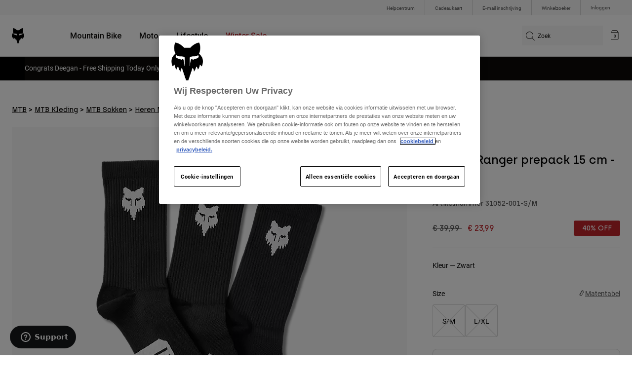

--- FILE ---
content_type: text/html;charset=UTF-8
request_url: https://nl.foxracing.com/product/sokken-ranger-prepack-15-cm---zwart/31052.html?dwvar_31052_color=001&dwvar_31052_size=S%2FM&cgid=mens-mtb-gear-socks
body_size: 24529
content:



<!DOCTYPE html>


<html lang="nl">
<head>


<!-- OneTrust Cookies Consent Notice start for nl.foxracing.com -->
<script defer src="https://cdn.cookielaw.org/scripttemplates/otSDKStub.js" type="text/javascript" charset="UTF-8"
data-document-language="true"
data-domain-script="7ceafb64-b999-4ee3-8d73-e2d3e96e3459">
</script>
<script type="text/javascript">function OptanonWrapper() { }</script>
<!-- OneTrust Cookies Consent Notice end for nl.foxracing.com -->














<!--[if gt IE 9]><!-->
<script>//common/scripts.isml</script>



<script defer type="text/javascript" src="/on/demandware.static/Sites-FoxEU-Site/-/nl_NL/v1769423569420/js/main.js"></script>



    
        <script defer type="text/javascript" src="/on/demandware.static/Sites-FoxEU-Site/-/nl_NL/v1769423569420/js/pageDesigner.js"
            
            >
        </script>
    

    
        <script defer type="text/javascript" src="/on/demandware.static/Sites-FoxEU-Site/-/nl_NL/v1769423569420/js/productDetail.js"
            
            >
        </script>
    




<!--<![endif]-->



<meta charset=UTF-8>
<meta http-equiv="x-ua-compatible" content="ie=edge">
<meta name="viewport" content="width=device-width, initial-scale=1, maximum-scale=5">


<title>Sokken Ranger prepack 15 cm - zwart | Fox Racing® Nederland</title>

<script defer type="text/javascript" src="/on/demandware.static/Sites-FoxEU-Site/-/nl_NL/v1769423569420/js/EswHooks.js"></script>
<link rel="stylesheet" href="/on/demandware.static/Sites-FoxEU-Site/-/nl_NL/v1769423569420/css/EswCss.css" />
<meta name="description" content="Koop Sokken Ranger prepack 15 cm - zwart bij Fox Racing&reg; - Nederland"/>
<meta name="keywords" content="Fox Racing"/>



<meta property="og:image" content="https://s7d2.scene7.com/is/image/FoxRacing/31052001_1?$dw_detn1$&amp;fmt=webp-alpha">








<meta property="og:title" content="Sokken Ranger prepack 15 cm - zwart" />


<meta property="og:description" content="Koop Sokken Ranger prepack 15 cm - zwart bij Fox Racing&reg; - Nederland" />

<link rel="icon" type="image/png" href="/on/demandware.static/Sites-FoxEU-Site/-/default/dwedd5bd08/images/favicons/favicon-128.png" sizes="128x128" />
<link rel="icon" type="image/png" href="/on/demandware.static/Sites-FoxEU-Site/-/default/dw89bc1694/images/favicons/favicon-96x96.png" sizes="96x96" />
<link rel="icon" type="image/png" href="/on/demandware.static/Sites-FoxEU-Site/-/default/dw685527a5/images/favicons/favicon-48x48.png" sizes="48x48" />
<link rel="icon" type="image/png" href="/on/demandware.static/Sites-FoxEU-Site/-/default/dwb6278997/images/favicons/favicon-32x32.png" sizes="32x32" />
<link rel="icon" type="image/png" href="/on/demandware.static/Sites-FoxEU-Site/-/default/dwcffb3c19/images/favicons/favicon-16x16.png" sizes="16x16" />



<link id="globalStyles" rel="stylesheet" href="/on/demandware.static/Sites-FoxEU-Site/-/nl_NL/v1769423569420/css/global.css" />

















    <script>
        var yotpoAppKey = 'xrSPrUvEG4IzzWV2vuD8w5yZfBZOb7wqSOcbGJUV';
        var yotpoStaticContentURL = 'https://cdn-widgetsrepository.yotpo.com/v1/loader/';
        var yotpoURL = yotpoStaticContentURL + yotpoAppKey;
        (function e() {
            var e = document.createElement("script");
                    e.type = "text/javascript",
                    e.async = true,
                    e.src = yotpoURL;
            var t = document.getElementsByTagName("script")[0];
            t.parentNode.insertBefore(e, t)
        })();
    </script>



<script async type="text/javascript" id="sig-api" data-order-session-id="aHR0cHM6Ly9ubC5mb3hyYWNpbmcuY29tL2U4NmIxZjUyMTQyODk0MTFkM2I1M2MxYjky" src="https://cdn-scripts.signifyd.com/api/script-tag.js"></script>
<meta property="og:type" hreflang="website" /><meta property="og:title" hreflang="Sokken Ranger prepack 15 cm - zwart" /><meta property="og:locale" hreflang="nl_NL" /><meta property="twitter:card" hreflang="summary_large_image" /><meta property="og:description" hreflang="Koop Sokken Ranger prepack 15 cm - zwart bij Fox Racing® - Nederland" /><meta property="og:url" hreflang="https://nl.foxracing.com/product/sokken-ranger-prepack-15-cm---zwart/31052.html" /><script>
    var pageAction = 'productshowincategory';
    window.dataLayer = window.dataLayer || [];
    var orderId = -1;

    // In all cases except Order Confirmation, the data layer should be pushed, so default to that case
    var pushDataLayer = true;
    if (pageAction === 'orderconfirm') {
        // As of now, the correction is for order confirmation only
        orderId = getOrderId({"event":"pdp","ecommerce":{"detail":{"actionField":{},"products":[{"id":"31052-001","name":"6\" RANGER SOCK PREPACK BLACK [BLK]","variant":"31052-001-S/M","category":"mens/mtb/gear/socks","categoryID":"mens-mtb-gear-socks","price":"23.99","ph2":"MTB","ph3":"Men's","ph5":"Socks","brand":"Fox Racing","seasonKey":"2023 SP Bike","onSale":"false"}]}}});
        var ordersPushedToGoogle = getOrdersPushedToGoogle();
        var orderHasBeenPushedToGoogle = orderHasBeenPushedToGoogle(orderId, ordersPushedToGoogle);
        if (orderHasBeenPushedToGoogle) {
            // If the data has already been sent, let's not push it again.
            pushDataLayer = false;
        }
    }

    if (pushDataLayer) {
        dataLayer.push({"event":"pdp","ecommerce":{"detail":{"actionField":{},"products":[{"id":"31052-001","name":"6\" RANGER SOCK PREPACK BLACK [BLK]","variant":"31052-001-S/M","category":"mens/mtb/gear/socks","categoryID":"mens-mtb-gear-socks","price":"23.99","ph2":"MTB","ph3":"Men's","ph5":"Socks","brand":"Fox Racing","seasonKey":"2023 SP Bike","onSale":"false"}]}}});
        if (pageAction === 'orderconfirm') {
            // Add the orderId to the array of orders that is being stored in localStorage
            ordersPushedToGoogle.push(orderId);
            // The localStorage is what is used to prevent the duplicate send from mobile platforms
            window.localStorage.setItem('ordersPushedToGoogle', JSON.stringify(ordersPushedToGoogle));
        }
    }

    function getOrderId(dataLayer) {
        if ('ecommerce' in dataLayer) {
            if ('purchase' in dataLayer.ecommerce && 'actionField' in dataLayer.ecommerce.purchase &&
                'id' in dataLayer.ecommerce.purchase.actionField) {
                return dataLayer.ecommerce.purchase.actionField.id;
            }
        }

        return -1;
    }

    function getOrdersPushedToGoogle() {
        var ordersPushedToGoogleString = window.localStorage.getItem('ordersPushedToGoogle');
        if (ordersPushedToGoogleString && ordersPushedToGoogleString.length > 0) {
            return JSON.parse(ordersPushedToGoogleString);
        }

        return [];
    }

    function orderHasBeenPushedToGoogle(orderId, ordersPushedToGoogle) {
        if (orderId) {
            for (var index = 0; index < ordersPushedToGoogle.length; index++) {
                if (ordersPushedToGoogle[index] === orderId) {
                    return true;
                }
            }
        }

        return false;
    }
</script>

<script>
    window.dataLayer = window.dataLayer || [];
    dataLayer.push({"environment":"production","demandwareID":"abSdTG7lXYcb2Lg2n5Roe2c6wJ","loggedInState":false,"locale":"nl_NL","currencyCode":"EUR","pageLanguage":"en_US","registered":false,"user_id":""});
</script>


<!-- Google Tag Manager -->
<script>(function(w,d,s,l,i){w[l]=w[l]||[];w[l].push({'gtm.start':
new Date().getTime(),event:'gtm.js'});var f=d.getElementsByTagName(s)[0],
j=d.createElement(s),dl=l!='dataLayer'?'&l='+l:'';j.async=true;j.src=
'https://www.googletagmanager.com/gtm.js?id='+i+dl+'';f.parentNode.insertBefore(j,f);
})(window,document,'script','dataLayer','GTM-KD9QLPH');</script>
<!-- End Google Tag Manager -->


<script defer src="/on/demandware.static/Sites-FoxEU-Site/-/nl_NL/v1769423569420/js/tagmanager.js"></script>

<script>
window.UncachedData = {
  "action": "Data-UncachedData",
  "queryString": "",
  "locale": "nl_NL",
  "__gtmEvents": [
    null
  ]
}
window.CachedData = {
  "action": "Data-CachedData",
  "queryString": "",
  "locale": "nl_NL",
  "siteIntegrations": {
    "adyenCartridgeEnabled": true,
    "GTMEnable": true,
    "googlePlacesEnabled": true,
    "SignifydEnableCartridge": true,
    "Vertex_isEnabled": false,
    "yotpoCartridgeEnabled": true,
    "melissaEnabled": false,
    "ZendeskEnabled": true,
    "googleApiKey": "AIzaSyChe0cUUHqw37O5biEEbIpKNlvy6HFUhso"
  },
  "__gtmEvents": [
    null
  ]
}
</script>

<meta name="p:domain_verify" content="7bfcc613be88ce9b95823f35b52b2db3" />



<link rel="canonical" href="https://nl.foxracing.com/product/sokken-ranger-prepack-15-cm---zwart/31052.html"/>

<script type="text/javascript">//<!--
/* <![CDATA[ (head-active_data.js) */
var dw = (window.dw || {});
dw.ac = {
    _analytics: null,
    _events: [],
    _category: "",
    _searchData: "",
    _anact: "",
    _anact_nohit_tag: "",
    _analytics_enabled: "true",
    _timeZone: "Etc/GMT+0",
    _capture: function(configs) {
        if (Object.prototype.toString.call(configs) === "[object Array]") {
            configs.forEach(captureObject);
            return;
        }
        dw.ac._events.push(configs);
    },
	capture: function() { 
		dw.ac._capture(arguments);
		// send to CQ as well:
		if (window.CQuotient) {
			window.CQuotient.trackEventsFromAC(arguments);
		}
	},
    EV_PRD_SEARCHHIT: "searchhit",
    EV_PRD_DETAIL: "detail",
    EV_PRD_RECOMMENDATION: "recommendation",
    EV_PRD_SETPRODUCT: "setproduct",
    applyContext: function(context) {
        if (typeof context === "object" && context.hasOwnProperty("category")) {
        	dw.ac._category = context.category;
        }
        if (typeof context === "object" && context.hasOwnProperty("searchData")) {
        	dw.ac._searchData = context.searchData;
        }
    },
    setDWAnalytics: function(analytics) {
        dw.ac._analytics = analytics;
    },
    eventsIsEmpty: function() {
        return 0 == dw.ac._events.length;
    }
};
/* ]]> */
// -->
</script>
<script type="text/javascript">//<!--
/* <![CDATA[ (head-cquotient.js) */
var CQuotient = window.CQuotient = {};
CQuotient.clientId = 'bgml-FoxEU';
CQuotient.realm = 'BGML';
CQuotient.siteId = 'FoxEU';
CQuotient.instanceType = 'prd';
CQuotient.locale = 'nl_NL';
CQuotient.fbPixelId = '1139662696127955';
CQuotient.activities = [];
CQuotient.cqcid='';
CQuotient.cquid='';
CQuotient.cqeid='';
CQuotient.cqlid='';
CQuotient.apiHost='api.cquotient.com';
/* Turn this on to test against Staging Einstein */
/* CQuotient.useTest= true; */
CQuotient.useTest = ('true' === 'false');
CQuotient.initFromCookies = function () {
	var ca = document.cookie.split(';');
	for(var i=0;i < ca.length;i++) {
	  var c = ca[i];
	  while (c.charAt(0)==' ') c = c.substring(1,c.length);
	  if (c.indexOf('cqcid=') == 0) {
		CQuotient.cqcid=c.substring('cqcid='.length,c.length);
	  } else if (c.indexOf('cquid=') == 0) {
		  var value = c.substring('cquid='.length,c.length);
		  if (value) {
		  	var split_value = value.split("|", 3);
		  	if (split_value.length > 0) {
			  CQuotient.cquid=split_value[0];
		  	}
		  	if (split_value.length > 1) {
			  CQuotient.cqeid=split_value[1];
		  	}
		  	if (split_value.length > 2) {
			  CQuotient.cqlid=split_value[2];
		  	}
		  }
	  }
	}
}
CQuotient.getCQCookieId = function () {
	if(window.CQuotient.cqcid == '')
		window.CQuotient.initFromCookies();
	return window.CQuotient.cqcid;
};
CQuotient.getCQUserId = function () {
	if(window.CQuotient.cquid == '')
		window.CQuotient.initFromCookies();
	return window.CQuotient.cquid;
};
CQuotient.getCQHashedEmail = function () {
	if(window.CQuotient.cqeid == '')
		window.CQuotient.initFromCookies();
	return window.CQuotient.cqeid;
};
CQuotient.getCQHashedLogin = function () {
	if(window.CQuotient.cqlid == '')
		window.CQuotient.initFromCookies();
	return window.CQuotient.cqlid;
};
CQuotient.trackEventsFromAC = function (/* Object or Array */ events) {
try {
	if (Object.prototype.toString.call(events) === "[object Array]") {
		events.forEach(_trackASingleCQEvent);
	} else {
		CQuotient._trackASingleCQEvent(events);
	}
} catch(err) {}
};
CQuotient._trackASingleCQEvent = function ( /* Object */ event) {
	if (event && event.id) {
		if (event.type === dw.ac.EV_PRD_DETAIL) {
			CQuotient.trackViewProduct( {id:'', alt_id: event.id, type: 'raw_sku'} );
		} // not handling the other dw.ac.* events currently
	}
};
CQuotient.trackViewProduct = function(/* Object */ cqParamData){
	var cq_params = {};
	cq_params.cookieId = CQuotient.getCQCookieId();
	cq_params.userId = CQuotient.getCQUserId();
	cq_params.emailId = CQuotient.getCQHashedEmail();
	cq_params.loginId = CQuotient.getCQHashedLogin();
	cq_params.product = cqParamData.product;
	cq_params.realm = cqParamData.realm;
	cq_params.siteId = cqParamData.siteId;
	cq_params.instanceType = cqParamData.instanceType;
	cq_params.locale = CQuotient.locale;
	
	if(CQuotient.sendActivity) {
		CQuotient.sendActivity(CQuotient.clientId, 'viewProduct', cq_params);
	} else {
		CQuotient.activities.push({activityType: 'viewProduct', parameters: cq_params});
	}
};
/* ]]> */
// -->
</script>


   <script type="application/ld+json">
        {"@context":"http://schema.org/","@type":"Product","name":"Sokken Ranger prepack 15 cm - zwart","description":null,"mpn":"31052-001-S/M","sku":"31052-001-S/M","brand":{"@type":"Thing","name":"Fox Racing"},"image":["https://s7d2.scene7.com/is/image/FoxRacing/31052001_1?$dw_detn1$&fmt=webp-alpha","https://s7d2.scene7.com/is/image/FoxRacing/31052001_2?$dw_detn1$&fmt=webp-alpha"],"offers":{"url":{},"@type":"Offer","priceCurrency":"EUR","price":"23.99","availability":"http://schema.org/OutOfStock"}}
    </script>


</head>
<body>


<!-- Google Tag Manager (noscript) -->
<noscript><iframe src="https://www.googletagmanager.com/ns.html?id=GTM-KD9QLPH"
height="0" width="0" style="display:none;visibility:hidden"></iframe></noscript>
<!-- End Google Tag Manager (noscript) -->
<div class="page" data-action="Product-ShowInCategory" data-querystring="cgid=mens-mtb-gear-socks&amp;dwvar_31052_color=001&amp;dwvar_31052_size=S%2FM&amp;pid=31052" >














<script async data-environment="production" src="https://js.klarna.com/web-sdk/v1/klarna.js" data-client-id="8b610ed1-c164-5103-afa6-76507f285a32"></script>






    <header class="logo-left fixed-header-enhanced " id="top-header">
    <a href="#maincontent" class="skip" aria-label="Overslaan en naar hoofdinhoud">Overslaan en naar hoofdinhoud</a>
<a href="#footercontent" class="skip" aria-label="Overslaan en naar inhoud voettekst">Overslaan en naar inhoud voettekst</a>

    <div class="header-utility hidden-md-down">
        <div class="container">
            <div class="row no-gutters">
                <div class="col">
                    <div class="pull-right">
                        



    
    <div class="content-asset" data-asset-id="header-utility-links"><!-- dwMarker="content" dwContentID="303becd7f0ed2c826f11e69767" dwContentBMID="header-utility-links" -->
        <div class="header-utility-links">
    <div class="utility-link">
        <a href="https://nl.foxracing.com/help">Helpcentrum</a>
    </div>
    <div class="utility-link">
        <a href="https://nl.foxracing.com/cadeaukaart">Cadeaukaart</a>
    </div>
    <div class="utility-link">
        <a href="https://nl.foxracing.com/join.html">E-mail inschrijving</a>
    </div>
    <div class="utility-link">
        <a href="https://nl.foxracing.com/stores">Winkelzoeker</a>
    </div>
</div>
    </div> <!-- End content-asset -->




                    </div>
                </div>

                <div class="header-account-container">
                    


    <div class="account-link user">
        <a class="sr-only" href="https://nl.foxracing.com/login" tabindex="0">
            Inloggen
        </a>
        <a class="js-login header-account-link" href="https://nl.foxracing.com/login" data-url="https://nl.foxracing.com/on/demandware.store/Sites-FoxEU-Site/nl_NL/Login-ShowModal?modal=login" aria-label="Inloggen">
            
                Inloggen
            
        </a>
    </div>

                    
                    
                    
                </div>
            </div>
        </div>
    </div>
    
    

    <nav class="header-nav nav-left  transparent-nav-light" id="header-nav" aria-label="Fox Racing Main Navigation">
        <div class="header container">
            <div class="row header-nav-row no-gutters">

                <div class="col header-column-2">
                    <div class="brand">
                        <a class="logo-home d-block" href="https://nl.foxracing.com/" title="Fox Racing Home"></a>
                    </div>
                </div>

                <div class="col header-column-1">
                    <div class="main-menu navbar-toggleable-md menu-toggleable-left multilevel-dropdown" id="sg-navbar-collapse">
                        <nav class="navbar navbar-expand-lg bg-inverse col-12" aria-label="Fox Racing">
    <div class="close-menu d-lg-none">
        <button class="back" role="button" aria-label="Terug naar vorig menu">
            <span class="icon icon-arrow-left-thin"></span>
            Back to <span class="back-parent-name"></span>
        </button>
    </div>
    <div class="menu-group">
        <ul class="nav navbar-nav">
            
                
                        
                        
                            
                            
                            <li class="nav-item custom-dropdown megamenu ">
                                
                                <a href="https://nl.foxracing.com/mtb/" id="nav-mtb-menu" class="nav-link dropdown-toggle" data-toggle="dropdown" data-parentname="Alle" aria-haspopup="true" aria-expanded="false" tabindex="0">Mountain Bike</a>
                                
                                
                                    















<ul class="dropdown-menu mega-standard second-level-menu-group" aria-label="mtb-menu">
    
        
            <div class="container">
                <ul class="menu-subcategories">

                    
                    
                        <li class="dropdown-item featured-item custom-dropdown col-lg">
                            <a href="https://nl.foxracing.com/mtb/" id="mtb-new-and-featured" class="dropdown-link dropdown-toggle nav-link" data-toggle="dropdown" data-parentname="Mountain Bike" aria-haspopup="true" aria-expanded="false" tabindex="0">Nieuw en trends</a>
                            <ul class="dropdown-menu" aria-label="mtb-new-and-featured">
                                
                                    
                                        <li class="dropdown-item">
                                            <a href="https://nl.foxracing.com/mtb/new/" id="mtb-new-arrivals" class="dropdown-link" tabindex="-1">Nieuw</a>
                                        </li>
                                    
                                
                                    
                                        <li class="dropdown-item">
                                            <a href="https://nl.foxracing.com/mtb/best-sellers/" id="mtb-best-sellers" class="dropdown-link" tabindex="-1">Best sellers</a>
                                        </li>
                                    
                                
                                    
                                        <li class="dropdown-item">
                                            <a href="https://nl.foxracing.com/mtb-fa25-defend-lunar-special-edition.html" id="mtb-new-and-featured-11" class="dropdown-link" tabindex="-1">Lunar</a>
                                        </li>
                                    
                                
                                    
                                        <li class="dropdown-item">
                                            <a href="https://nl.foxracing.com/mtb-kleding-winter/" id="mtb-new-and-featured-7" class="dropdown-link" tabindex="-1">Winter Essentials</a>
                                        </li>
                                    
                                
                                    
                                        <li class="dropdown-item">
                                            <a href="https://nl.foxracing.com/mtb/mtb-gear-sets/" id="mtb-gear-kits-menu" class="dropdown-link" tabindex="-1">Gear Sets</a>
                                        </li>
                                    
                                
                                    
                                        <li class="dropdown-item">
                                            <a href="https://nl.foxracing.com/mtb/dames/" id="mtb-womens-menu" class="dropdown-link" tabindex="-1">Dames</a>
                                        </li>
                                    
                                
                                    
                                        <li class="dropdown-item">
                                            <a href="https://nl.foxracing.com/mtb/kinderen/" id="mtb-youth-menu" class="dropdown-link" tabindex="-1">Kinderen</a>
                                        </li>
                                    
                                
                            </ul>
                        </li>
                    

                    
                        
                        
                            
                            <li class="dropdown-item custom-dropdown col-lg">
                                <a href="https://nl.foxracing.com/mtb/" id="mtb-gear" class="dropdown-link dropdown-toggle nav-link" data-toggle="dropdown" data-parentname="Uitrusting" aria-haspopup="true" aria-expanded="false" tabindex="0">Uitrusting</a>
                                


<ul class="dropdown-menu" aria-label="mtb-gear">
    
        
            <li class="dropdown-item">
                <a href="https://nl.foxracing.com/mtb/mtb-helmen/" id="mtb-helmets-menu" class="dropdown-link" tabindex="-1">Helmen</a>
            </li>
        
    
        
            <li class="dropdown-item">
                <a href="https://nl.foxracing.com/mtb/mtb-schoenen/" id="mtb-shoes-menu" class="dropdown-link" tabindex="-1">Schoenen</a>
            </li>
        
    
        
            <li class="dropdown-item">
                <a href="https://nl.foxracing.com/mtb/mtb-kleding/mtb-truien/" id="mtb-jerseys-menu" class="dropdown-link" tabindex="-1">Truien</a>
            </li>
        
    
        
            <li class="dropdown-item">
                <a href="https://nl.foxracing.com/mtb/mtb-kleding/mtb-jassen/" id="mtb-jackets-menu" class="dropdown-link" tabindex="-1">Jassen</a>
            </li>
        
    
        
            <li class="dropdown-item">
                <a href="https://nl.foxracing.com/mtb/mtb-kleding/mtb-broeken/" id="mtb-trousers-menu" class="dropdown-link" tabindex="-1">Broeken</a>
            </li>
        
    
        
            <li class="dropdown-item">
                <a href="https://nl.foxracing.com/mtb/mtb-kleding/mtb-shorts/" id="mtb-shorts-menu" class="dropdown-link" tabindex="-1">Korte broeken</a>
            </li>
        
    
        
            <li class="dropdown-item">
                <a href="https://nl.foxracing.com/mtb/mtb-kleding/mtb-base-layers/" id="mtb-base-layers-menu" class="dropdown-link" tabindex="-1">Onderlagen</a>
            </li>
        
    
        
            <li class="dropdown-item">
                <a href="https://nl.foxracing.com/mtb/mtb-kleding/mtb-handschoenen/" id="mtb-gloves-menu" class="dropdown-link" tabindex="-1">Handschoenen</a>
            </li>
        
    
        
            <li class="dropdown-item">
                <a href="https://nl.foxracing.com/mtb/mtb-kleding/mtb-sokken/" id="mtb-socks-menu" class="dropdown-link" tabindex="-1">Sokken</a>
            </li>
        
    
        
            <li class="dropdown-item">
                <a href="https://nl.foxracing.com/mtb/mtb-bescherming/" id="mtb-protections-menu" class="dropdown-link" tabindex="-1">Beschermingen</a>
            </li>
        
    
        
            <li class="dropdown-item">
                <a href="https://nl.foxracing.com/mtb/mtb-brillen/" id="mtb-goggles-menu" class="dropdown-link" tabindex="-1">Brillen</a>
            </li>
        
    
        
            <li class="dropdown-item">
                <a href="https://nl.foxracing.com/mtb/mtb-accessoires/mtb-tassen/" id="mtb-bags-menu" class="dropdown-link" tabindex="-1">Tassen</a>
            </li>
        
    
        
            <li class="dropdown-item">
                <a href="https://nl.foxracing.com/mtb/mtb-accessoires/" id="mtb-accessories-menu" class="dropdown-link" tabindex="-1">Accessoires</a>
            </li>
        
    
        
            <li class="dropdown-item">
                <a href="https://nl.foxracing.com/spare-parts/" id="mtb-spare-parts-menu" class="dropdown-link" tabindex="-1">Onderdelen</a>
            </li>
        
    
    
</ul>

                            </li>
                        
                    
                        
                        
                            
                            <li class="dropdown-item custom-dropdown col-lg">
                                <a href="javascript:void(0);" id="mtb-collections-menu" class="dropdown-link dropdown-toggle nav-link" data-toggle="dropdown" data-parentname="Collections" aria-haspopup="true" aria-expanded="false" tabindex="0">Collections</a>
                                


<ul class="dropdown-menu" aria-label="mtb-collections-menu">
    
        
            <li class="dropdown-item">
                <a href="https://nl.foxracing.com/mtb/mtb-kleding/ranger/" id="mtb-collections-ranger-menu" class="dropdown-link" tabindex="-1">Ranger</a>
            </li>
        
    
        
            <li class="dropdown-item">
                <a href="https://nl.foxracing.com/mtb/mtb-kleding/fox-defend/" id="mtb-collections-defend-menu" class="dropdown-link" tabindex="-1">Fox Defend</a>
            </li>
        
    
        
            <li class="dropdown-item">
                <a href="https://nl.foxracing.com/mtb/mtb-kleding/flexair/" id="mtb-collections-flexair-menu" class="dropdown-link" tabindex="-1">Flexair</a>
            </li>
        
    
        
            <li class="dropdown-item">
                <a href="https://nl.foxracing.com/mtb/mtb-kleding/water/" id="mtb-collections-water-menu" class="dropdown-link" tabindex="-1">Water</a>
            </li>
        
    
        
            <li class="dropdown-item">
                <a href="https://nl.foxracing.com/mtb/mtb-kleding/wind/" id="mtb-collections-wind-menu" class="dropdown-link" tabindex="-1">Wind</a>
            </li>
        
    
        
            <li class="dropdown-item">
                <a href="https://nl.foxracing.com/mtb/mtb-kleding/fire/" id="mtb-collections-fire-menu" class="dropdown-link" tabindex="-1">Fire</a>
            </li>
        
    
    
</ul>

                            </li>
                        
                    
                        
                        
                            
                            <li class="dropdown-item custom-dropdown col-lg">
                                <a href="javascript:void(0);" id="mtb-intended-use" class="dropdown-link dropdown-toggle nav-link" data-toggle="dropdown" data-parentname="Aanbevolen gebruik" aria-haspopup="true" aria-expanded="false" tabindex="0">Aanbevolen gebruik</a>
                                


<ul class="dropdown-menu" aria-label="mtb-intended-use">
    
        
            <li class="dropdown-item">
                <a href="https://nl.foxracing.com/mtb/downhill/" id="mtb-style-downhill-menu" class="dropdown-link" tabindex="-1">Downhill</a>
            </li>
        
    
        
            <li class="dropdown-item">
                <a href="https://nl.foxracing.com/mtb/enduro/" id="mtb-style-trailenduro-menu" class="dropdown-link" tabindex="-1">Enduro</a>
            </li>
        
    
        
            <li class="dropdown-item">
                <a href="https://nl.foxracing.com/mtb/trail/" id="mtb-style-trail-menu" class="dropdown-link" tabindex="-1">Trail</a>
            </li>
        
    
        
            <li class="dropdown-item">
                <a href="https://nl.foxracing.com/mtb/cross-country/" id="mtb-style-cross-country-menu" class="dropdown-link" tabindex="-1">XC &amp; Gravel</a>
            </li>
        
    
        
            <li class="dropdown-item">
                <a href="https://nl.foxracing.com/mtb/mtb-kleding/water/" id="mtb-intended-use-rain" class="dropdown-link" tabindex="-1">Rain</a>
            </li>
        
    
        
            <li class="dropdown-item">
                <a href="https://nl.foxracing.com/mtb/mtb-kleding/wind/" id="mtb-intended-use-wind" class="dropdown-link" tabindex="-1">Wind</a>
            </li>
        
    
        
            <li class="dropdown-item">
                <a href="https://nl.foxracing.com/mtb/mtb-kleding/fire/" id="mtb-intended-use-winter" class="dropdown-link" tabindex="-1">Winter</a>
            </li>
        
    
    
</ul>

                            </li>
                        
                    
                        
                        
                            
                            <li class="dropdown-item custom-dropdown col-lg">
                                <a href="javascript:void(0);" id="mtb-guides" class="dropdown-link dropdown-toggle nav-link" data-toggle="dropdown" data-parentname="Gidsen" aria-haspopup="true" aria-expanded="false" tabindex="0">Gidsen</a>
                                


<ul class="dropdown-menu" aria-label="mtb-guides">
    
        
            <li class="dropdown-item">
                <a href="https://nl.foxracing.com/mtb-helmet-guide.html" id="mtb-guides-helmets" class="dropdown-link" tabindex="-1">Helmen</a>
            </li>
        
    
        
            <li class="dropdown-item">
                <a href="https://nl.foxracing.com/mountain-bike-shoes-guide.html" id="mtb-guides-shoes" class="dropdown-link" tabindex="-1">Schoenen</a>
            </li>
        
    
        
            <li class="dropdown-item">
                <a href="https://nl.foxracing.com/mtb-glove-guide.html" id="mtb-guides-gloves" class="dropdown-link" tabindex="-1">Handschoenen</a>
            </li>
        
    
        
            <li class="dropdown-item">
                <a href="https://nl.foxracing.com/mtb-goggle-guide.html" id="mtb-guides-goggles" class="dropdown-link" tabindex="-1">Brillen</a>
            </li>
        
    
        
            <li class="dropdown-item">
                <a href="https://nl.foxracing.com/mtb-gear-guides.html" id="mtb-guides-view-all" class="dropdown-link" tabindex="-1">Alle gidsen bekijken</a>
            </li>
        
    
    
</ul>

                            </li>
                        
                    

                    
                </ul>
            </div>

            
            
                <div class="featured-link-container">
                    <div class="container">
                        <button class="featured-link">
                            <a class="h6" href="https://nl.foxracing.com/mtb/">Ontdek MTB</a>
                        </button>
                    </div>
                </div>
            

            
                <div class="product-help-container">
                    <div class="container">
                        <div class="product-help-header h6">Product Help</div>
                        
                            <button class="product-help-link">
                                <a href="https://nl.foxracing.com/mtb-gear-guides.html">MTB Gear Guides</a>
                            </button>
                        
                            <button class="product-help-link">
                                <a href="https://nl.foxracing.com/helmet-care-guide.html">Helmet Care Guide</a>
                            </button>
                        
                    </div>
                </div>
            

        
    
</ul>

                                
                            </li>
                        
                
                        
                        
                            
                            
                            <li class="nav-item custom-dropdown megamenu ">
                                
                                <a href="/moto/" id="nav-moto" class="nav-link dropdown-toggle" data-toggle="dropdown" data-parentname="Alle" aria-haspopup="true" aria-expanded="false" tabindex="0">Moto</a>
                                
                                
                                    















<ul class="dropdown-menu mega-standard second-level-menu-group" aria-label="moto">
    
        
            <div class="container">
                <ul class="menu-subcategories">

                    
                    
                        <li class="dropdown-item featured-item custom-dropdown col-lg">
                            <a href="https://nl.foxracing.com/moto/" id="moto-new-and-featured" class="dropdown-link dropdown-toggle nav-link" data-toggle="dropdown" data-parentname="Moto" aria-haspopup="true" aria-expanded="false" tabindex="0">Nieuw en trends</a>
                            <ul class="dropdown-menu" aria-label="moto-new-and-featured">
                                
                                    
                                        <li class="dropdown-item">
                                            <a href="https://nl.foxracing.com/moto/nieuw/" id="moto-new-arrivals" class="dropdown-link" tabindex="-1">Nieuw</a>
                                        </li>
                                    
                                
                                    
                                        <li class="dropdown-item">
                                            <a href="https://nl.foxracing.com/moto/best-sellers/" id="moto-best-sellers" class="dropdown-link" tabindex="-1">Best sellers</a>
                                        </li>
                                    
                                
                                    
                                        <li class="dropdown-item">
                                            <a href="https://nl.foxracing.com/mx26-vision-le.html" id="moto-new-and-featured-5" class="dropdown-link" tabindex="-1">Vision Limited Edition</a>
                                        </li>
                                    
                                
                                    
                                        <li class="dropdown-item">
                                            <a href="https://nl.foxracing.com/dngr.html" id="moto-new-and-featured-7" class="dropdown-link" tabindex="-1">DNGR</a>
                                        </li>
                                    
                                
                                    
                                        <li class="dropdown-item">
                                            <a href="https://nl.foxracing.com/mx26-flexair-image-phantom-limited-edition.html" id="moto-new-and-featured-2" class="dropdown-link" tabindex="-1">Image Phantom</a>
                                        </li>
                                    
                                
                                    
                                        <li class="dropdown-item">
                                            <a href="https://nl.foxracing.com/moto/moto-gear-sets/" id="moto-featured-mx26" class="dropdown-link" tabindex="-1">MX26 Collection</a>
                                        </li>
                                    
                                
                                    
                                        <li class="dropdown-item">
                                            <a href="https://nl.foxracing.com/moto/dames/" id="moto-womens-menu" class="dropdown-link" tabindex="-1">Dames</a>
                                        </li>
                                    
                                
                                    
                                        <li class="dropdown-item">
                                            <a href="https://nl.foxracing.com/moto/kinderen/" id="moto-youth-menu" class="dropdown-link" tabindex="-1">Kinderen</a>
                                        </li>
                                    
                                
                                    
                                        <li class="dropdown-item">
                                            <a href="https://nl.foxracing.com/moto-gear-guides.html" id="moto-guides" class="dropdown-link" tabindex="-1">Gidsen</a>
                                        </li>
                                    
                                
                            </ul>
                        </li>
                    

                    
                        
                        
                            
                            <li class="dropdown-item custom-dropdown col-lg">
                                <a href="javascript:void(0);" id="moto-gear" class="dropdown-link dropdown-toggle nav-link" data-toggle="dropdown" data-parentname="Protection" aria-haspopup="true" aria-expanded="false" tabindex="0">Protection</a>
                                


<ul class="dropdown-menu" aria-label="moto-gear">
    
        
            <li class="dropdown-item">
                <a href="https://nl.foxracing.com/moto/moto-helmen/" id="moto-helmets-menu" class="dropdown-link" tabindex="-1">Helmen</a>
            </li>
        
    
        
            <li class="dropdown-item">
                <a href="https://nl.foxracing.com/moto/moto-laarzen/" id="moto-boots-menu" class="dropdown-link" tabindex="-1">Laarzen</a>
            </li>
        
    
        
            <li class="dropdown-item">
                <a href="https://nl.foxracing.com/moto/moto-brillen/" id="moto-goggles-menu" class="dropdown-link" tabindex="-1">Brillen</a>
            </li>
        
    
        
            <li class="dropdown-item">
                <a href="https://nl.foxracing.com/moto/moto-beschermingen/moto-chest-protector/" id="moto-protections-chest-menu" class="dropdown-link" tabindex="-1">Chest Protector</a>
            </li>
        
    
        
            <li class="dropdown-item">
                <a href="https://nl.foxracing.com/moto/moto-beschermingen/moto-elbow-pads/" id="moto-protections-elbow-menu" class="dropdown-link" tabindex="-1">Elbow Pads</a>
            </li>
        
    
        
            <li class="dropdown-item">
                <a href="https://nl.foxracing.com/moto/moto-beschermingen/moto-knee-pads/" id="moto-protections-knee-menu" class="dropdown-link" tabindex="-1">Knee Pads</a>
            </li>
        
    
        
            <li class="dropdown-item">
                <a href="https://nl.foxracing.com/moto/moto-beschermingen/" id="moto-protections-menu" class="dropdown-link" tabindex="-1">Beschermingen</a>
            </li>
        
    
        
            <li class="dropdown-item">
                <a href="https://nl.foxracing.com/spare-parts/" id="moto-spare-parts-menu" class="dropdown-link" tabindex="-1">Spare parts</a>
            </li>
        
    
    
</ul>

                            </li>
                        
                    
                        
                        
                            
                            <li class="dropdown-item custom-dropdown col-lg">
                                <a href="javascript:void(0);" id="moto-clothing-menu" class="dropdown-link dropdown-toggle nav-link" data-toggle="dropdown" data-parentname="Kleding" aria-haspopup="true" aria-expanded="false" tabindex="0">Kleding</a>
                                


<ul class="dropdown-menu" aria-label="moto-clothing-menu">
    
        
            <li class="dropdown-item">
                <a href="https://nl.foxracing.com/moto/moto-gear-sets/" id="moto-gear-kits-menu" class="dropdown-link" tabindex="-1">Gear Sets</a>
            </li>
        
    
        
            <li class="dropdown-item">
                <a href="https://nl.foxracing.com/moto/moto-kleding/moto-truien/" id="moto-jerseys-menu" class="dropdown-link" tabindex="-1">Truien</a>
            </li>
        
    
        
            <li class="dropdown-item">
                <a href="https://nl.foxracing.com/moto/moto-kleding/moto-broeken/" id="moto-trousers-menu" class="dropdown-link" tabindex="-1">Broeken</a>
            </li>
        
    
        
            <li class="dropdown-item">
                <a href="https://nl.foxracing.com/moto/moto-kleding/moto-jassen/" id="moto-jackets-menu" class="dropdown-link" tabindex="-1">Jassen</a>
            </li>
        
    
        
            <li class="dropdown-item">
                <a href="https://nl.foxracing.com/moto/moto-kleding/moto-handschoenen/" id="moto-gloves-menu" class="dropdown-link" tabindex="-1">Handschoenen</a>
            </li>
        
    
        
            <li class="dropdown-item">
                <a href="https://nl.foxracing.com/moto/moto-kleding/moto-base-layers/" id="moto-base-layers-menu" class="dropdown-link" tabindex="-1">Onderlagen</a>
            </li>
        
    
        
            <li class="dropdown-item">
                <a href="https://nl.foxracing.com/moto/moto-kleding/moto-sokken/" id="moto-socks-menu" class="dropdown-link" tabindex="-1">Sokken</a>
            </li>
        
    
    
</ul>

                            </li>
                        
                    
                        
                        
                            
                            <li class="dropdown-item custom-dropdown col-lg">
                                <a href="javascript:void(0);" id="moto-collections" class="dropdown-link dropdown-toggle nav-link" data-toggle="dropdown" data-parentname="Collections" aria-haspopup="true" aria-expanded="false" tabindex="0">Collections</a>
                                


<ul class="dropdown-menu" aria-label="moto-collections">
    
        
            <li class="dropdown-item">
                <a href="/moto/collections/180/" id="collections-180" class="dropdown-link" tabindex="-1">180</a>
            </li>
        
    
        
            <li class="dropdown-item">
                <a href="/moto/collections/360/" id="collections-360" class="dropdown-link" tabindex="-1">360</a>
            </li>
        
    
        
            <li class="dropdown-item">
                <a href="https://nl.foxracing.com/adventure/alle-producten/" id="moto-collections-adv-menu" class="dropdown-link" tabindex="-1">ADV</a>
            </li>
        
    
        
            <li class="dropdown-item">
                <a href="/moto/collections/off-road/" id="collections-offroad" class="dropdown-link" tabindex="-1">Off Road</a>
            </li>
        
    
        
            <li class="dropdown-item">
                <a href="/moto/collections/flexair/" id="collections-moto-flexair" class="dropdown-link" tabindex="-1">Flexair</a>
            </li>
        
    
        
            <li class="dropdown-item">
                <a href="/moto/collections/honda/" id="collections-honda" class="dropdown-link" tabindex="-1">Honda</a>
            </li>
        
    
        
            <li class="dropdown-item">
                <a href="/moto/collections/kawasaki/" id="collections-kawasaki" class="dropdown-link" tabindex="-1">Kawasaki</a>
            </li>
        
    
    
</ul>

                            </li>
                        
                    
                        
                        
                            
                            <li class="dropdown-item custom-dropdown col-lg">
                                <a href="https://nl.foxracing.com/moto/moto-accessoires/" id="moto-accessories-menu" class="dropdown-link dropdown-toggle nav-link" data-toggle="dropdown" data-parentname="Tassen &amp; Accessoires" aria-haspopup="true" aria-expanded="false" tabindex="0">Tassen &amp; Accessoires</a>
                                


<ul class="dropdown-menu" aria-label="moto-accessories-menu">
    
        
            <li class="dropdown-item">
                <a href="https://nl.foxracing.com/moto/moto-accessoires/" id="moto-accessories-all" class="dropdown-link" tabindex="-1">Alle accessoires</a>
            </li>
        
    
        
            <li class="dropdown-item">
                <a href="https://nl.foxracing.com/moto/moto-accessoires/moto-tassen/" id="moto-bags-menu" class="dropdown-link" tabindex="-1">Tassen</a>
            </li>
        
    
        
            <li class="dropdown-item">
                <a href="https://nl.foxracing.com/moto/moto-accessoires/moto-tassen/moto-hydration-packs/" id="moto-hydration-packs-menu" class="dropdown-link" tabindex="-1">Hydration Packs</a>
            </li>
        
    
        
            <li class="dropdown-item">
                <a href="https://nl.foxracing.com/moto/moto-accessoires/moto-stickers/" id="moto-stickers-menu" class="dropdown-link" tabindex="-1">Stickers</a>
            </li>
        
    
    
</ul>

                            </li>
                        
                    

                    
                </ul>
            </div>

            
            
                <div class="featured-link-container">
                    <div class="container">
                        <button class="featured-link">
                            <a class="h6" href="https://nl.foxracing.com/moto/">Ontdek MTB</a>
                        </button>
                    </div>
                </div>
            

            
                <div class="product-help-container">
                    <div class="container">
                        <div class="product-help-header h6">Product Help</div>
                        
                            <button class="product-help-link">
                                <a href="https://nl.foxracing.com/moto-gear-guides.html">Moto Gear Guides</a>
                            </button>
                        
                            <button class="product-help-link">
                                <a href="https://nl.foxracing.com/helmet-care-guide.html">Helmet Care Guide</a>
                            </button>
                        
                            <button class="product-help-link">
                                <a href="https://nl.foxracing.com/boot-care-guide.html">Boot Care Guide</a>
                            </button>
                        
                    </div>
                </div>
            

        
    
</ul>

                                
                            </li>
                        
                
                        
                        
                            
                            
                            <li class="nav-item custom-dropdown megamenu ">
                                
                                <a href="https://nl.foxracing.com/lifestyle.html" id="nav-lifestyle" class="nav-link dropdown-toggle" data-toggle="dropdown" data-parentname="Alle" aria-haspopup="true" aria-expanded="false" tabindex="0">Lifestyle</a>
                                
                                
                                    















<ul class="dropdown-menu mega-standard second-level-menu-group" aria-label="lifestyle">
    
        
            <div class="container">
                <ul class="menu-subcategories">

                    
                    
                        <li class="dropdown-item featured-item custom-dropdown col-lg">
                            <a href="https://nl.foxracing.com/collections/elevated-future/" id="lifestyle-new-and-featured" class="dropdown-link dropdown-toggle nav-link" data-toggle="dropdown" data-parentname="Lifestyle" aria-haspopup="true" aria-expanded="false" tabindex="0">Nieuw en trends</a>
                            <ul class="dropdown-menu" aria-label="lifestyle-new-and-featured">
                                
                                    
                                        <li class="dropdown-item">
                                            <a href="https://nl.foxracing.com/lifestyle/new/" id="lifestyle-new-arrivals" class="dropdown-link" tabindex="-1">Nieuw</a>
                                        </li>
                                    
                                
                                    
                                        <li class="dropdown-item">
                                            <a href="https://nl.foxracing.com/lifestyle/best-sellers/" id="lifestyle-best-sellers" class="dropdown-link" tabindex="-1">Best sellers</a>
                                        </li>
                                    
                                
                                    
                                        <li class="dropdown-item">
                                            <a href="https://nl.foxracing.com/fanwear.html" id="lfs-new-and-featured-hello" class="dropdown-link" tabindex="-1">Fanwear</a>
                                        </li>
                                    
                                
                                    
                                        <li class="dropdown-item">
                                            <a href="https://nl.foxracing.com/kit-connect.html" id="lifestyle-new-featured-race" class="dropdown-link" tabindex="-1">Race Inspired Looks</a>
                                        </li>
                                    
                                
                                    
                                        <li class="dropdown-item">
                                            <a href="https://nl.foxracing.com/lifestyle/key-looks/" id="lifestyle-new-featured-1" class="dropdown-link" tabindex="-1">Keylooks</a>
                                        </li>
                                    
                                
                                    
                                        <li class="dropdown-item">
                                            <a href="https://nl.foxracing.com/training/" id="lifestyle-featured-training" class="dropdown-link" tabindex="-1">Training Collection</a>
                                        </li>
                                    
                                
                            </ul>
                        </li>
                    

                    
                        
                        
                            
                            <li class="dropdown-item custom-dropdown col-lg">
                                <a href="/lifestyle/men/" id="lifestyle-mens" class="dropdown-link dropdown-toggle nav-link" data-toggle="dropdown" data-parentname="Men" aria-haspopup="true" aria-expanded="false" tabindex="0">Men</a>
                                


<ul class="dropdown-menu" aria-label="lifestyle-mens">
    
        
            <li class="dropdown-item">
                <a href="/lifestyle/men/t-shirts/" id="lifestyle-mens-tees" class="dropdown-link" tabindex="-1">T-shirts</a>
            </li>
        
    
        
            <li class="dropdown-item">
                <a href="/lifestyle/men/hoodies-en-fleece/" id="lifestyle-mens-hoodies" class="dropdown-link" tabindex="-1">Hoodies en fleece</a>
            </li>
        
    
        
            <li class="dropdown-item">
                <a href="/lifestyle/men/jassen/" id="lifestyle-men-jackets" class="dropdown-link" tabindex="-1">Jassen</a>
            </li>
        
    
        
            <li class="dropdown-item">
                <a href="/lifestyle/men/broeken/" id="lifestyle-mens-pants" class="dropdown-link" tabindex="-1">Broeken</a>
            </li>
        
    
        
            <li class="dropdown-item">
                <a href="/lifestyle/men/shorts/" id="lifestyle-mens-shorts" class="dropdown-link" tabindex="-1">Shorts</a>
            </li>
        
    
        
            <li class="dropdown-item">
                <a href="/lifestyle/men/overhemden/" id="lifestyle-mens-shirts" class="dropdown-link" tabindex="-1">Overhemden</a>
            </li>
        
    
        
            <li class="dropdown-item">
                <a href="/lifestyle/men/boardshorts/" id="lifestyle-mens-boardshorts" class="dropdown-link" tabindex="-1">Boardshorts</a>
            </li>
        
    
        
            <li class="dropdown-item">
                <a href="https://nl.foxracing.com/training/gym-clothing/mens-gym-clothes/" id="lifestyle-men-training" class="dropdown-link" tabindex="-1">Training Collection</a>
            </li>
        
    
        
            <li class="dropdown-item">
                <a href="https://nl.foxracing.com/lifestyle/men/" id="lifestyle-mens-all" class="dropdown-link" tabindex="-1">All Lifestyle Clothing</a>
            </li>
        
    
    
</ul>

                            </li>
                        
                    
                        
                        
                            
                            <li class="dropdown-item custom-dropdown col-lg">
                                <a href="/lifestyle/women/" id="lifestyle-womens" class="dropdown-link dropdown-toggle nav-link" data-toggle="dropdown" data-parentname="Women" aria-haspopup="true" aria-expanded="false" tabindex="0">Women</a>
                                


<ul class="dropdown-menu" aria-label="lifestyle-womens">
    
        
            <li class="dropdown-item">
                <a href="/lifestyle/women/t-shirts-tops/" id="lifestyle-womens-tees" class="dropdown-link" tabindex="-1">T-Shirts &amp; Tops</a>
            </li>
        
    
        
            <li class="dropdown-item">
                <a href="/lifestyle/women/hoodies-en-truien/" id="lifestyle-womens-hoodies" class="dropdown-link" tabindex="-1">Hoodies en truien</a>
            </li>
        
    
        
            <li class="dropdown-item">
                <a href="/lifestyle/women/jassen/" id="lifestyle-womens-jackets" class="dropdown-link" tabindex="-1">Jassen</a>
            </li>
        
    
        
            <li class="dropdown-item">
                <a href="/lifestyle/women/leggings-broeken/" id="lifestyle-womens-pants" class="dropdown-link" tabindex="-1">Leggings &amp; Broeken</a>
            </li>
        
    
        
            <li class="dropdown-item">
                <a href="/lifestyle/women/shorts/" id="lifestyle-womens-shorts" class="dropdown-link" tabindex="-1">Shorts</a>
            </li>
        
    
        
            <li class="dropdown-item">
                <a href="/lifestyle/women/shirts/" id="lifestyle-womens-tops" class="dropdown-link" tabindex="-1">Shirts</a>
            </li>
        
    
        
            <li class="dropdown-item">
                <a href="https://nl.foxracing.com/training/gym-clothing/womens-gym-clothes/" id="lifestyle-womens-training" class="dropdown-link" tabindex="-1">Training Collection</a>
            </li>
        
    
        
            <li class="dropdown-item">
                <a href="https://nl.foxracing.com/lifestyle/women/" id="lifestyle-womens-all" class="dropdown-link" tabindex="-1">All Lifestyle Clothing</a>
            </li>
        
    
    
</ul>

                            </li>
                        
                    
                        
                        
                            
                            <li class="dropdown-item custom-dropdown col-lg">
                                <a href="/lifestyle/youth/" id="lifestyle-youth" class="dropdown-link dropdown-toggle nav-link" data-toggle="dropdown" data-parentname="Youth" aria-haspopup="true" aria-expanded="false" tabindex="0">Youth</a>
                                


<ul class="dropdown-menu" aria-label="lifestyle-youth">
    
        
            <li class="dropdown-item">
                <a href="/lifestyle/youth/t-shirts/" id="lifestyle-youth-tees" class="dropdown-link" tabindex="-1">T-shirts</a>
            </li>
        
    
        
            <li class="dropdown-item">
                <a href="/lifestyle/youth/hoodies/" id="lifestyle-youth-hoodies" class="dropdown-link" tabindex="-1">Hoodies</a>
            </li>
        
    
        
            <li class="dropdown-item">
                <a href="/lifestyle/youth/pants-and-shorts/" id="lifestyle-youth-pants-shorts" class="dropdown-link" tabindex="-1">Pants and Shorts</a>
            </li>
        
    
        
            <li class="dropdown-item">
                <a href="https://nl.foxracing.com/lifestyle/youth/" id="lifestyle-youth-all" class="dropdown-link" tabindex="-1">All Lifestyle Clothing</a>
            </li>
        
    
    
</ul>

                            </li>
                        
                    
                        
                        
                            
                            <li class="dropdown-item custom-dropdown col-lg">
                                <a href="/lifestyle/accessoires/" id="lifestyle-accessories" class="dropdown-link dropdown-toggle nav-link" data-toggle="dropdown" data-parentname="Accessoires" aria-haspopup="true" aria-expanded="false" tabindex="0">Accessoires</a>
                                


<ul class="dropdown-menu" aria-label="lifestyle-accessories">
    
        
            <li class="dropdown-item">
                <a href="https://nl.foxracing.com/accessoires/caps-en-hoeden/" id="lifestyle-hats-caps" class="dropdown-link" tabindex="-1">Hats &amp; Caps</a>
            </li>
        
    
        
            <li class="dropdown-item">
                <a href="https://nl.foxracing.com/accessoires/tassen/" id="lifestyle-bags" class="dropdown-link" tabindex="-1">Bags &amp; Backpacks</a>
            </li>
        
    
        
            <li class="dropdown-item">
                <a href="/lifestyle/accessoires/socks/" id="lifestyle-socks" class="dropdown-link" tabindex="-1">Socks</a>
            </li>
        
    
        
            <li class="dropdown-item">
                <a href="https://nl.foxracing.com/accessoires/stickers/" id="lifestyle-stickers" class="dropdown-link" tabindex="-1">Stickers</a>
            </li>
        
    
        
            <li class="dropdown-item">
                <a href="https://nl.foxracing.com/accessoires/other-accessories/" id="lifestyle-accessories-other" class="dropdown-link" tabindex="-1">Other Accessories</a>
            </li>
        
    
    
</ul>

                            </li>
                        
                    

                    
                </ul>
            </div>

            
            
                <div class="featured-link-container">
                    <div class="container">
                        <button class="featured-link">
                            <a class="h6" href="https://nl.foxracing.com/lifestyle/">Shop All Lifestyle</a>
                        </button>
                    </div>
                </div>
            

            

        
    
</ul>

                                
                            </li>
                        
                
                        
                        
                            
                            
                            <li class="nav-item custom-dropdown megamenu highlight">
                                
                                <a href="https://nl.foxracing.com/sale/" id="nav-sale-outlet" class="nav-link dropdown-toggle" data-toggle="dropdown" data-parentname="Alle" aria-haspopup="true" aria-expanded="false" tabindex="0">Winter Sale</a>
                                
                                
                                    















<ul class="dropdown-menu mega-standard second-level-menu-group" aria-label="sale-outlet">
    
        
            <div class="container">
                <ul class="menu-subcategories">

                    
                    

                    
                        
                        
                            
                            <li class="dropdown-item custom-dropdown col-lg">
                                <a href="https://nl.foxracing.com/sale/mtb/" id="sale-mtb-2" class="dropdown-link dropdown-toggle nav-link" data-toggle="dropdown" data-parentname="MTB" aria-haspopup="true" aria-expanded="false" tabindex="0">MTB</a>
                                


<ul class="dropdown-menu" aria-label="sale-mtb-2">
    
        
            <li class="dropdown-item">
                <a href="https://nl.foxracing.com/sale/mtb/" id="sale-mtb-shop-all-menu" class="dropdown-link" tabindex="-1">Shop All MTB</a>
            </li>
        
    
        
            <li class="dropdown-item">
                <a href="https://nl.foxracing.com/sale/mtb/helmen/" id="sale-mtb-helmets-2" class="dropdown-link" tabindex="-1">Helmen</a>
            </li>
        
    
        
            <li class="dropdown-item">
                <a href="https://nl.foxracing.com/sale/mtb/shoes/" id="sale-mtb-shoes-2" class="dropdown-link" tabindex="-1">Shoes</a>
            </li>
        
    
        
            <li class="dropdown-item">
                <a href="https://nl.foxracing.com/sale/mtb/shirts/" id="sale-mtb-jerseys-2" class="dropdown-link" tabindex="-1">Shirts</a>
            </li>
        
    
        
            <li class="dropdown-item">
                <a href="https://nl.foxracing.com/sale/mtb/outerwear/" id="sale-mtb-outerwear-2" class="dropdown-link" tabindex="-1">Jackets</a>
            </li>
        
    
        
            <li class="dropdown-item">
                <a href="https://nl.foxracing.com/sale/mtb/pants/" id="sale-mtb-pants-2" class="dropdown-link" tabindex="-1">Pants</a>
            </li>
        
    
        
            <li class="dropdown-item">
                <a href="https://nl.foxracing.com/sale/mtb/shorts/" id="sale-mtb-shorts-2" class="dropdown-link" tabindex="-1">Shorts</a>
            </li>
        
    
        
            <li class="dropdown-item">
                <a href="https://nl.foxracing.com/sale/mtb/gloves/" id="sale-mtb-gloves-2" class="dropdown-link" tabindex="-1">Gloves</a>
            </li>
        
    
        
            <li class="dropdown-item">
                <a href="https://nl.foxracing.com/sale/mtb/beschermers/" id="sale-mtb-guards-2" class="dropdown-link" tabindex="-1">Beschermers</a>
            </li>
        
    
        
            <li class="dropdown-item">
                <a href="https://nl.foxracing.com/sale/mtb/brillen/" id="sale-mtb-goggles-2" class="dropdown-link" tabindex="-1">Brillen</a>
            </li>
        
    
        
            <li class="dropdown-item">
                <a href="https://nl.foxracing.com/sale/mtb/socks/" id="sale-mtb-socks-2" class="dropdown-link" tabindex="-1">Socks</a>
            </li>
        
    
    
</ul>

                            </li>
                        
                    
                        
                        
                            
                            <li class="dropdown-item custom-dropdown col-lg">
                                <a href="https://nl.foxracing.com/sale/moto/" id="sale-moto-2" class="dropdown-link dropdown-toggle nav-link" data-toggle="dropdown" data-parentname="Moto" aria-haspopup="true" aria-expanded="false" tabindex="0">Moto</a>
                                


<ul class="dropdown-menu" aria-label="sale-moto-2">
    
        
            <li class="dropdown-item">
                <a href="https://nl.foxracing.com/sale/moto/" id="sale-moto-shop-all-menu" class="dropdown-link" tabindex="-1">Shop All Moto</a>
            </li>
        
    
        
            <li class="dropdown-item">
                <a href="https://nl.foxracing.com/sale/moto/gear-sets/" id="sale-moto-gear-sets-1" class="dropdown-link" tabindex="-1">Gear Sets</a>
            </li>
        
    
        
            <li class="dropdown-item">
                <a href="https://nl.foxracing.com/sale/moto/helmen/" id="sale-moto-helmets-2" class="dropdown-link" tabindex="-1">Helmen</a>
            </li>
        
    
        
            <li class="dropdown-item">
                <a href="https://nl.foxracing.com/sale/moto/shirts/" id="sale-moto-jerseys-2" class="dropdown-link" tabindex="-1">Shirts</a>
            </li>
        
    
        
            <li class="dropdown-item">
                <a href="https://nl.foxracing.com/sale/moto/pants/" id="sale-moto-pants-2" class="dropdown-link" tabindex="-1">Pants</a>
            </li>
        
    
        
            <li class="dropdown-item">
                <a href="https://nl.foxracing.com/sale/moto/boots/" id="sale-moto-boots-2" class="dropdown-link" tabindex="-1">Boots</a>
            </li>
        
    
        
            <li class="dropdown-item">
                <a href="https://nl.foxracing.com/sale/moto/beschermers/" id="sale-moto-guards-2" class="dropdown-link" tabindex="-1">Beschermers</a>
            </li>
        
    
        
            <li class="dropdown-item">
                <a href="https://nl.foxracing.com/sale/moto/gloves/" id="sale-moto-gloves-2" class="dropdown-link" tabindex="-1">Gloves</a>
            </li>
        
    
        
            <li class="dropdown-item">
                <a href="https://nl.foxracing.com/sale/moto/brillen/" id="sale-moto-goggles-2" class="dropdown-link" tabindex="-1">Brillen</a>
            </li>
        
    
        
            <li class="dropdown-item">
                <a href="https://nl.foxracing.com/sale/moto/jackets/" id="sale-moto-jackets-2" class="dropdown-link" tabindex="-1">Jackets</a>
            </li>
        
    
        
            <li class="dropdown-item">
                <a href="https://nl.foxracing.com/sale/moto/socks/" id="sale-moto-socks-2" class="dropdown-link" tabindex="-1">Socks</a>
            </li>
        
    
    
</ul>

                            </li>
                        
                    
                        
                        
                            
                            <li class="dropdown-item custom-dropdown col-lg">
                                <a href="https://nl.foxracing.com/sale/kleding/" id="sale-lifestyle-2" class="dropdown-link dropdown-toggle nav-link" data-toggle="dropdown" data-parentname="Lifestyle" aria-haspopup="true" aria-expanded="false" tabindex="0">Lifestyle</a>
                                


<ul class="dropdown-menu" aria-label="sale-lifestyle-2">
    
        
            <li class="dropdown-item">
                <a href="https://nl.foxracing.com/sale/kleding/" id="sale-offers-shop-all-1-3" class="dropdown-link" tabindex="-1">Shop All Lifestyle</a>
            </li>
        
    
        
            <li class="dropdown-item">
                <a href="https://nl.foxracing.com/sale/kleding/tops/" id="sale-lifestyle-tops-2" class="dropdown-link" tabindex="-1">Tops</a>
            </li>
        
    
        
            <li class="dropdown-item">
                <a href="https://nl.foxracing.com/sale/kleding/hoodies-och-pullovers/" id="sale-lifestyle-hoodies-pullovers-2" class="dropdown-link" tabindex="-1">Hoodies och pullovers</a>
            </li>
        
    
        
            <li class="dropdown-item">
                <a href="https://nl.foxracing.com/sale/kleding/jackets/" id="sale-lifestyle-jackets-2" class="dropdown-link" tabindex="-1">Jackets</a>
            </li>
        
    
        
            <li class="dropdown-item">
                <a href="https://nl.foxracing.com/sale/kleding/broeken/" id="sale-lifestyle-pants-2" class="dropdown-link" tabindex="-1">Broeken</a>
            </li>
        
    
        
            <li class="dropdown-item">
                <a href="https://nl.foxracing.com/sale/kleding/shorts/" id="sale-lifestyle-shorts-2" class="dropdown-link" tabindex="-1">Shorts</a>
            </li>
        
    
        
            <li class="dropdown-item">
                <a href="https://nl.foxracing.com/sale/kleding/boardshorts/" id="sale-lifestyle-boardshorts-3" class="dropdown-link" tabindex="-1">Boardshorts</a>
            </li>
        
    
    
</ul>

                            </li>
                        
                    
                        
                        
                            
                            <li class="dropdown-item custom-dropdown col-lg">
                                <a href="https://nl.foxracing.com/sale/accessories/" id="sale-accessories-1" class="dropdown-link dropdown-toggle nav-link" data-toggle="dropdown" data-parentname="Accessories" aria-haspopup="true" aria-expanded="false" tabindex="0">Accessories</a>
                                


<ul class="dropdown-menu" aria-label="sale-accessories-1">
    
        
            <li class="dropdown-item">
                <a href="https://nl.foxracing.com/sale/accessories/" id="sale-accessories-all-1" class="dropdown-link" tabindex="-1">All Accessories</a>
            </li>
        
    
        
            <li class="dropdown-item">
                <a href="https://nl.foxracing.com/sale/accessories/bags-backpacks/" id="sale-accessories-bags-1" class="dropdown-link" tabindex="-1">Bags &amp; Backpacks</a>
            </li>
        
    
        
            <li class="dropdown-item">
                <a href="https://nl.foxracing.com/sale/accessories/hats-caps/" id="sale-accessories-hats-1" class="dropdown-link" tabindex="-1">Hats &amp; Caps</a>
            </li>
        
    
    
</ul>

                            </li>
                        
                    

                    
                        <li class="dropdown-item col-lg hidden-md-down">
                            




<div class="page-designer chromeless " id="fhe-nav-tile-salecatalogue">
<div class="experience-region experience-main"><div class="experience-component experience-commerce_assets-html">













    <style>
#fhe-nav-tile-salecatalogue .image-block-text {display:none !important;}

.image-block-image-link
{opacity: 0;}
</style>



    







</div></div>

</div>


                        </li>
                    
                </ul>
            </div>

            
            
                <div class="featured-link-container">
                    <div class="container">
                        <button class="featured-link">
                            <a class="h6" href="https://nl.foxracing.com/sale/">Shop All Sale</a>
                        </button>
                    </div>
                </div>
            

            

        
    
</ul>

                                
                            </li>
                        
                
                
                
                
                    <li class="dropdown-item col-lg">
                        




<div class="page-designer chromeless " id="fhe-nav-tile-salecatalogue">
<div class="experience-region experience-main"><div class="experience-component experience-commerce_assets-html">













    <style>
#fhe-nav-tile-salecatalogue .image-block-text {display:none !important;}

.image-block-image-link
{opacity: 0;}
</style>



    







</div></div>

</div>


                    </li>
                
            

            <li class="nav-item d-lg-none mobile-nav-content-wrapper">
                







                <div class="header-utility-mobile d-lg-none">
                    <div class="header-account-mobile">
                        












<div class="mobile-menu-additional-links">

    
        

        <div class="additional-link">
            <a class="js-login" data-url="https://nl.foxracing.com/on/demandware.store/Sites-FoxEU-Site/nl_NL/Login-ShowModal?modal=login" href="https://nl.foxracing.com/login">
                Inloggen
            </a>
        </div>  
    
</div>
                    </div>
                    
                    



    
    <div class="content-asset" data-asset-id="header-utility-links"><!-- dwMarker="content" dwContentID="303becd7f0ed2c826f11e69767" dwContentBMID="header-utility-links" -->
        <div class="header-utility-links">
    <div class="utility-link">
        <a href="https://nl.foxracing.com/help">Helpcentrum</a>
    </div>
    <div class="utility-link">
        <a href="https://nl.foxracing.com/cadeaukaart">Cadeaukaart</a>
    </div>
    <div class="utility-link">
        <a href="https://nl.foxracing.com/join.html">E-mail inschrijving</a>
    </div>
    <div class="utility-link">
        <a href="https://nl.foxracing.com/stores">Winkelzoeker</a>
    </div>
</div>
    </div> <!-- End content-asset -->




                </div>
            </li>
        </ul>
    </div>
</nav>

                    </div>
                </div>

                <div class="col header-column-3">
                    
                    <div class="search hidden-md-down pull-right">
                        <div class="site-search">
    <form role="search"
          action="/search"
          method="get"
          name="simpleSearch">
        <input class="search-facade search-field"
            type="text"
            name="facade"
            value=""
            placeholder="Zoek"
            role="combobox"
            aria-haspopup="listbox"
            aria-expanded="false"
            aria-autocomplete="list"
            aria-activedescendant=""
            aria-label="Voer zoekwoord of artikelnummer in"
            autocomplete="off" />
            <button class="fa fa-search" aria-label="Zoekwoorden invoeren"></button>
        
            <div class="search-modal-header row no-gutters d-none">
                <div class="search-modal-header-text col">Zoek</div>
                <div class="btn close close-button col-auto"></div>
            </div>
            <div class="search-modal d-none">
                <div class="search-field-wrapper">
                    <input class="form-control search-field"
                        type="text"
                        name="q"
                        value=""
                        placeholder="Waar ben je naar op zoek?"
                        role="combobox"
                        aria-haspopup="listbox"
                        aria-expanded="false"
                        aria-autocomplete="list"
                        aria-activedescendant=""
                        aria-label="Voer zoekwoord of artikelnummer in"
                        autocomplete="off" />
                    <button type="submit" name="search-button" class="fa fa-search" aria-label="Zoekwoorden invoeren"></button>
                </div>
                <div class="search-trending">
                    
                        <div class="suggestions-header">
                            Suggesties
                        </div>
                        




<div class="page-designer chromeless " id="search-trending-override_EU">
<div class="experience-region experience-main"><div class="experience-component experience-commerce_layouts-1column"><div class="mobile-1r-1c  full-bleed   "
     data-component-id="374498811cedc453fb8dbd0b74"
     data-component-index="0"
     
     
        style='margin-top: 0px; margin-bottom: 0px;'
     
>

    
        <div class="row mx-0" >
            
            <div class="region col-12 px-0"><div class="experience-component experience-commerce_layouts-1column"><div class="mobile-1r-1c  full-bleed   "
     data-component-id="dbafe24b6c2f18ac36bcf0042f"
     data-component-index="0"
     
     
>

    
        <div class="row mx-0" >
            
            <div class="region col-12 px-0"><div class="experience-component experience-commerce_assets-html">













    <div class="suggestions-items suggestions-gap">

      <a class="name" href="/sale/ ">
            <div class="suggestions-item pill" role="option">
                 <b>Winter Sale</b>
            </div>
      </a>

      <a class="name" href="/mx26-vision-le.html ">
            <div class="suggestions-item pill" role="option">
                 Vision Limited Edition 
            </div>
      </a>

      <a class="name" href="/dngr.html ">
            <div class="suggestions-item pill" role="option">
                 DNGR Signature Collection
            </div>
      </a>

      <a class="name" href="/mtb-fa25-defend-lunar-special-edition.html ">
            <div class="suggestions-item pill" role="option">
                 Lunar Collection
            </div>
      </a>

      <a class="name" href="/product/airframe-borstbeschermer/36475.html">
            <div class="suggestions-item pill" role="option">
                 Airframe
            </div>
      </a>

      <a class="name" href="/mtb/mtb-schoenen/winter-mtb-shoes/">
            <div class="suggestions-item pill" role="option">
                 Fox Union All-Weather
            </div>
      </a>

      <a class="name" href="/rampage-rs.html">
            <div class="suggestions-item pill" role="option">
                 Rampage RS
            </div>
      </a>
</div>



    







</div></div>
        </div>
    
</div>
</div></div>
        </div>
    
</div>
</div></div>

<div class="belowFoldRegion" data-url="/search-trending-override_EU.html?isAjax=true&amp;ajaxRegion=belowFold&amp;applyPDCache=true"></div>

</div>


                    
                </div>
                <div class="suggestions-wrapper" data-url="/on/demandware.store/Sites-FoxEU-Site/nl_NL/SearchServices-GetSuggestions?q=">
                </div>
                <div class="no-results">
                    



    
    <div class="content-asset" data-asset-id="no-search-suggestions_EU"><!-- dwMarker="content" dwContentID="74187948e55b25b327344428da" dwContentBMID="no-search-suggestions_EU" -->
        <p>We're sorry, we did not find results for your search term.</p><p>Modify your search query, view <a href="https://nl.foxracing.com/new/">New Arrivals</a> or <a href="https://nl.foxracing.com/search?cgid=Best-sellers">Best Sellers</a></p>
    </div> <!-- End content-asset -->




                </div>                
            </div>
            <div class="search-modal-backdrop d-none"></div>
        
        <input type="hidden" value="nl_NL" name="lang">
    </form>
</div>

                    </div>
                    <div class="minicart pull-right" data-action-url="/on/demandware.store/Sites-FoxEU-Site/nl_NL/Cart-MiniCartShow" data-cart-url="/cart">
                        <div class="minicart-total">
    <div class="minicart-link" title="Winkelwagen 0 artikelen" aria-label="Winkelwagen 0 artikelen" role="link" aria-haspopup="true" tabindex="0">
        <i class="minicart-icon fa fa-shopping-bag"></i>
        <span class="minicart-quantity" data-minicart-quantity="0.0">
            0
        </span>
    </div>
</div>

<div class="minicart-pd popover popover-bottom" tabindex="-1" id="minicart-pd"></div>
                    </div>
                    
                    <button class="navbar-toggler d-lg-none icon-menu" type="button" data-toggle="collapse" aria-controls="sg-navbar-collapse" title="collapsible menu" aria-expanded="false" aria-label="Toggle navigation"></button>
                </div>
            </div>
        </div>
        
        <div class="sticky-search d-lg-none search-icon-only">
        
            <div class="search-mobile w-100">
                <div class="site-search">
    <form role="search"
          action="/search"
          method="get"
          name="simpleSearch">
        <input class="search-facade search-field"
            type="text"
            name="facade"
            value=""
            placeholder="Zoek"
            role="combobox"
            aria-haspopup="listbox"
            aria-expanded="false"
            aria-autocomplete="list"
            aria-activedescendant=""
            aria-label="Voer zoekwoord of artikelnummer in"
            autocomplete="off" />
            <button class="fa fa-search" aria-label="Zoekwoorden invoeren"></button>
        
            <div class="search-modal-header row no-gutters d-none">
                <div class="search-modal-header-text col">Zoek</div>
                <div class="btn close close-button col-auto"></div>
            </div>
            <div class="search-modal d-none">
                <div class="search-field-wrapper">
                    <input class="form-control search-field"
                        type="text"
                        name="q"
                        value=""
                        placeholder="Waar ben je naar op zoek?"
                        role="combobox"
                        aria-haspopup="listbox"
                        aria-expanded="false"
                        aria-autocomplete="list"
                        aria-activedescendant=""
                        aria-label="Voer zoekwoord of artikelnummer in"
                        autocomplete="off" />
                    <button type="submit" name="search-button" class="fa fa-search" aria-label="Zoekwoorden invoeren"></button>
                </div>
                <div class="search-trending">
                    
                        <div class="suggestions-header">
                            Suggesties
                        </div>
                        




<div class="page-designer chromeless " id="search-trending-override_EU">
<div class="experience-region experience-main"><div class="experience-component experience-commerce_layouts-1column"><div class="mobile-1r-1c  full-bleed   "
     data-component-id="374498811cedc453fb8dbd0b74"
     data-component-index="0"
     
     
        style='margin-top: 0px; margin-bottom: 0px;'
     
>

    
        <div class="row mx-0" >
            
            <div class="region col-12 px-0"><div class="experience-component experience-commerce_layouts-1column"><div class="mobile-1r-1c  full-bleed   "
     data-component-id="dbafe24b6c2f18ac36bcf0042f"
     data-component-index="0"
     
     
>

    
        <div class="row mx-0" >
            
            <div class="region col-12 px-0"><div class="experience-component experience-commerce_assets-html">













    <div class="suggestions-items suggestions-gap">

      <a class="name" href="/sale/ ">
            <div class="suggestions-item pill" role="option">
                 <b>Winter Sale</b>
            </div>
      </a>

      <a class="name" href="/mx26-vision-le.html ">
            <div class="suggestions-item pill" role="option">
                 Vision Limited Edition 
            </div>
      </a>

      <a class="name" href="/dngr.html ">
            <div class="suggestions-item pill" role="option">
                 DNGR Signature Collection
            </div>
      </a>

      <a class="name" href="/mtb-fa25-defend-lunar-special-edition.html ">
            <div class="suggestions-item pill" role="option">
                 Lunar Collection
            </div>
      </a>

      <a class="name" href="/product/airframe-borstbeschermer/36475.html">
            <div class="suggestions-item pill" role="option">
                 Airframe
            </div>
      </a>

      <a class="name" href="/mtb/mtb-schoenen/winter-mtb-shoes/">
            <div class="suggestions-item pill" role="option">
                 Fox Union All-Weather
            </div>
      </a>

      <a class="name" href="/rampage-rs.html">
            <div class="suggestions-item pill" role="option">
                 Rampage RS
            </div>
      </a>
</div>



    







</div></div>
        </div>
    
</div>
</div></div>
        </div>
    
</div>
</div></div>

<div class="belowFoldRegion" data-url="/search-trending-override_EU.html?isAjax=true&amp;ajaxRegion=belowFold&amp;applyPDCache=true"></div>

</div>


                    
                </div>
                <div class="suggestions-wrapper" data-url="/on/demandware.store/Sites-FoxEU-Site/nl_NL/SearchServices-GetSuggestions?q=">
                </div>
                <div class="no-results">
                    



    
    <div class="content-asset" data-asset-id="no-search-suggestions_EU"><!-- dwMarker="content" dwContentID="74187948e55b25b327344428da" dwContentBMID="no-search-suggestions_EU" -->
        <p>We're sorry, we did not find results for your search term.</p><p>Modify your search query, view <a href="https://nl.foxracing.com/new/">New Arrivals</a> or <a href="https://nl.foxracing.com/search?cgid=Best-sellers">Best Sellers</a></p>
    </div> <!-- End content-asset -->




                </div>                
            </div>
            <div class="search-modal-backdrop d-none"></div>
        
        <input type="hidden" value="nl_NL" name="lang">
    </form>
</div>

            </div>
        </div>
    </nav>

    
</header>


<div class="header-banner slide-up d-none">
    <div class="fluid-container">
        <div class="row no-gutters">
            <div class="col header-banner-column-2 d-flex justify-content-between align-items-center">
                <div class="content">
                    




<div class="page-designer chromeless " id="EU_header-banner-promotion">
<div class="experience-region experience-main"><div class="experience-component experience-commerce_assets-html">













    <style>
p.text-right.shipping-discount-cart {
  color: #00865A !important;
}

.promotion-name {
  color: green !important;
}

.product-grid .experience-region,
.product-grid .experience-component {
  max-width: initial !important;
}

.promotions-wrapper {
  color: green !important;
}

.product-tile .promotion {
  color: green !important;
}

.minicart .approaching-discounts .bonus-product-button-wrapper {
  background: #9f0;
  border: 1px solid #000;
}

.minicart .approaching-discounts .bonus-product-button-wrapper .circle {
  border: 1px solid #000;
}

div.primary-images-main {
  display: none;
}

span.color.non-input-label.color-label {
  display: none;
}

.animated-teaser {
  width: 70% !important;
}

div.promotion {
  color: green !important;
}

.product-info .line-item-promo,
.product-summary .line-item-promo,
.multi-shipping .line-item-promo {
  color: green !important;
}

.promotion {
  color: green !important;
}

.header-banner {
  background-color: black;
  line-height: 17px;
}

.header-banner .container {
  padding: 0;
}

#tns1 > .tns-item {
  font-size: 14px;
  color: white;
}

#tns1 > .tns-item a {
  color: white;
}

p.not-returnable-text {
  display: none !important;
}

div.bonus-quantity {
  display: none;
}

span.size.non-input-label {
  display: none;
}

.info-icon:before,
.tooltip-icon:before {
  color: black !important;
}

@media only screen and (min-width: 1024px) {
.countdown-timer {
margin-left: 50px !important;
}
}
</style>



    







</div><div class="experience-component experience-commerce_layouts-1column"><div class="mobile-1r-1c     "
     data-component-id="54cb35b3976e7e7434a2cca3e3"
     data-component-index="1"
     
     
>

    
        <div class="container" >
            <div class="row">
                
                <div class="region col-12"><div class="experience-component experience-commerce_assets-countdownTimer">
    <div class="countdown-timer container">
        <div class="countdown-container">
            <span class="countdown-callout">
                <span>
                    Congrats Deegan - Free Shipping Today Only! - 
                </span>
                
                    <a class="countdown-button" href="https://nl.foxracing.com/best-sellers/">
                        Shop now
                    </a>
                
            </span>
            <span class="countdown-divider"></span>
            <span class="countdown" data-expiration="1.7695026E12">
                <span class="countdown-value-days"></span>
                <span class="countdown-label-days">D</span>
                <span class="countdown-datetime-seperator">:</span>
                <span class="countdown-value-hours"></span>
                <span class="countdown-label-hours">H</span>
                <span class="countdown-datetime-seperator">:</span>
                <span class="countdown-value-minutes"></span>
                <span class="countdown-label-minutes">M</span>
                <span class="countdown-datetime-seperator">:</span>
                <span class="countdown-value-seconds"></span>
                <span class="countdown-label-seconds">S</span>
            </span>
        </div>
    </div>
</div></div>
            </div>
        </div>
    
</div>
</div><div class="experience-component experience-commerce_assets-html">













    <style>

</style>



    







</div></div>

</div>


                </div>
            </div>
        </div>
    </div>
</div>

<div role="main" id="maincontent">

<div class="pdp page-designer " id="pdp-eu-einstein-generic">
<div class="experience-region experience-main"><div class="experience-component experience-commerce_layouts-productDetails">























<!-- CQuotient Activity Tracking (viewProduct-cquotient.js) -->
<script type="text/javascript">//<!--
/* <![CDATA[ */
(function(){
	try {
		if(window.CQuotient) {
			var cq_params = {};
			cq_params.product = {
					id: '31052',
					sku: '31052-001-S\/M',
					type: '',
					alt_id: ''
				};
			cq_params.realm = "BGML";
			cq_params.siteId = "FoxEU";
			cq_params.instanceType = "prd";
			window.CQuotient.trackViewProduct(cq_params);
		}
	} catch(err) {}
})();
/* ]]> */
// -->
</script>
<script type="text/javascript">//<!--
/* <![CDATA[ (viewProduct-active_data.js) */
dw.ac._capture({id: "31052-001-S/M", type: "detail"});
/* ]]> */
// -->
</script>

    <header class="container page-header">
        <div class="row breadcrumb-wrapper">
    <div class="col" role="navigation" aria-label="Breadcrumb">
        <ol class="breadcrumb" itemscope itemtype="https://schema.org/BreadcrumbList">
            
                <li class="breadcrumb-item" itemprop="itemListElement" itemscope itemtype="https://schema.org/ListItem">
                    
                        <a href="/mtb/" itemscope itemtype="https://schema.org/WebPage" itemprop="item" itemid="/mtb/">
                           <span itemprop="name">MTB</span>
                        </a>
                    
                    <meta itemprop="position" content="1" />
                </li>
            
                <li class="breadcrumb-item" itemprop="itemListElement" itemscope itemtype="https://schema.org/ListItem">
                    
                        <a href="/mtb/mtb-kleding/" itemscope itemtype="https://schema.org/WebPage" itemprop="item" itemid="/mtb/mtb-kleding/">
                           <span itemprop="name">MTB Kleding</span>
                        </a>
                    
                    <meta itemprop="position" content="2" />
                </li>
            
                <li class="breadcrumb-item" itemprop="itemListElement" itemscope itemtype="https://schema.org/ListItem">
                    
                        <a href="/mtb/mtb-kleding/mtb-sokken/" itemscope itemtype="https://schema.org/WebPage" itemprop="item" itemid="/mtb/mtb-kleding/mtb-sokken/">
                           <span itemprop="name">MTB Sokken</span>
                        </a>
                    
                    <meta itemprop="position" content="3" />
                </li>
            
                <li class="breadcrumb-item" itemprop="itemListElement" itemscope itemtype="https://schema.org/ListItem">
                    
                        <a href="/mtb/mtb-kleding/mtb-sokken/heren-mtb-sokken/" itemscope itemtype="https://schema.org/WebPage" itemprop="item" itemid="/mtb/mtb-kleding/mtb-sokken/heren-mtb-sokken/">
                           <span itemprop="name">Heren MTB Sokken</span>
                        </a>
                    
                    <meta itemprop="position" content="4" />
                </li>
            
            
                <li class="breadcrumb-item breadcrumb-product" itemprop="itemListElement" itemscope itemtype="https://schema.org/ListItem">
                    <h2 itemprop="name">Sokken Ranger prepack 15 cm - zwart</h2>
                      <meta itemprop="position" content="5"/>
                </li>
            
        </ol>
    </div>
</div>

    </header>

    <div class="product-detail product-wrapper"
        data-swatchable-attributes="['color','size']"
        data-pid="31052-001-S/M"
        data-klaviyo="/on/demandware.store/Sites-FoxEU-Site/nl_NL/Klaviyo-CustomEvent?event=Viewed%20Product">
        <div class="container">
            <div class="product-container-wrapper">
                
                    <div class="d-md-none">
                        


    <div class="badge-product-container badge-image-over">
        
        
            
                <span class="badge-product badge_light">MTB</span>
            
        
    </div>


                    </div>
                

                <!-- Product Images Carousel -->
                














<div class="primary-images">
    

    
        <span class="image-arrow d-md-none"></span>
    

    <div class='primary-images-main image-count-2'>
        
            

            
                <link rel="preload" as="image" imagesrcset="https://s7d2.scene7.com/is/image/FoxRacing/31052001_1?$dw_detn1$&amp;fmt=webp-alpha"/>
            
            <img src="https://s7d2.scene7.com/is/image/FoxRacing/31052001_1?$dw_detn1$&amp;fmt=webp-alpha" class="d-block img-fluid" alt="6&quot; RANGER SOCK PREPACK BLACK /M" itemprop="image" />

            

            

            
                

            

            
        
            

            
                <link rel="preload" as="image" imagesrcset="https://s7d2.scene7.com/is/image/FoxRacing/31052001_2?$dw_detn1$&amp;fmt=webp-alpha"/>
            
            <img src="https://s7d2.scene7.com/is/image/FoxRacing/31052001_2?$dw_detn1$&amp;fmt=webp-alpha" class="d-block img-fluid" alt="6&quot; RANGER SOCK PREPACK BLACK /M" itemprop="image" />

            

            

            
                

            

            
        

        
        
    </div>
</div>

                <div class="product-data">

                    
                        <div class="d-none d-md-block">
                            


    <div class="badge-product-container badge-image-over">
        
        
            
                <span class="badge-product badge_light">MTB</span>
            
        
    </div>


                        </div>
                    

                    

                    <!-- Product Name -->
                    <div class="row">
                        <div class="col">
                            <h1 class="product-name h4">Sokken Ranger prepack 15 cm - zwart</h1>
                        </div>
                    </div>

                    <!-- Product Number -->
                    
                        <div class="row">
                            <div class="col">
                                <div class="product-number">
                                    Artikelnummer
<span class="product-id">31052-001-S/M</span>

                                </div>
                            </div>
                        </div>
                    

                    <div class="row">
                        <div class="col">
                            <div class="prices top-prices clearfix">
                                
                                
    
    
    

    <div class="price">
        
        


    
        
    
    <span>
        
            
            <del>
                <span class="strike-through list">
                    <span class="value" content="39.99">
                        <span class="sr-only">
                            Prijs verlaagd van
                        </span>
                        &euro; 39,99


                        <span class="sr-only">
                            naar
                        </span>
                    </span>
                </span>
            </del>
        

        
        <span class="sales">
            
            
            
                <span class="value" content="23.99">
            
            &euro; 23,99


            </span>
        </span>
    </span>

    
        <span class="price-discount">40% Off</span>
    

    </div>


                            </div>

                            
                        </div>
                    </div>

                    <div class="row">
                        <div class="col">
                            
                        </div>
                    </div>

                    <div class="attributes product-detail-attributes">
                        
                        
                        
                        <div data-spinner-threshold="1000.0" class="d-none spinner-timer-threshold"></div>
                        
                            <div class="row" data-attr="color">
                                <div class="col-12">
                                    
                                    
                                    






<div class="attribute ">
    

        
        <div class="color non-input-label color-label">
            Kleur &mdash; <span class="color-display-value">Zwart</span>
        </div>

        
        <div class="color-tile swatch-tile-container">
            
                
            
        </div>
    
</div>

                                </div>
                            </div>
                        
                            <div class="row" data-attr="size">
                                <div class="col-12">
                                    
                                    
                                    






<div class="attribute ">
    
        <div class="size-attributes non-color-attribute-swatches" data-attr="size">
    <div class="select-size" id="size-1">
        <span class="size non-input-label">
            <span>
                Size
                
                    
            </span>
            
                <span class="size-chart">
                    
    
    
        <a class="size-chart-anchor" href="#static-size-chart">Matentabel</a>
    

                </span>
            
        </span>
        
        
        <div class="size-tile swatch-tile-container ">
            
                <button class="size-attribute swatch"
                    aria-label="Selecteer Size S/M"
                    aria-describedby="S/M"
                    data-url="https://nl.foxracing.com/on/demandware.store/Sites-FoxEU-Site/nl_NL/Product-Variation?dwvar_31052_color=001&amp;dwvar_31052_size=S%2FM&amp;pid=31052&amp;quantity=1"
                    data-attr="size"
                >
                    
                    <span data-attr-value="S/M"
                            data-display-value="S/M"
                            class="swatch
                                size-value
                                swatch-value
                                non-color-swatch-value
                                selectable
                                unavailable
                                
                                
                            "
                    >   
                            
                        <span class="name">
                            <span class="name">S/M</span>
                        </span>
                    </span>
                    
                    <span id="S/M" class="sr-only selected-assistive-text">
                        geselecteerd
                    </span>
                    
                    
                        <span class="description d-none">S/M</span>
                    
                </button>
            
                <button class="size-attribute swatch"
                    aria-label="Selecteer Size L/XL"
                    aria-describedby="L/XL"
                    data-url="https://nl.foxracing.com/on/demandware.store/Sites-FoxEU-Site/nl_NL/Product-Variation?dwvar_31052_color=001&amp;dwvar_31052_size=L%2FXL&amp;pid=31052&amp;quantity=1"
                    data-attr="size"
                >
                    
                    <span data-attr-value="L/XL"
                            data-display-value="L/XL"
                            class="swatch
                                size-value
                                swatch-value
                                non-color-swatch-value
                                selectable
                                unavailable
                                
                                
                            "
                    >   
                            
                        <span class="name">
                            <span class="name">L/XL</span>
                        </span>
                    </span>
                    
                    <span id="L/XL" class="sr-only selected-assistive-text">
                        
                    </span>
                    
                    
                        <span class="description d-none">L/XL</span>
                    
                </button>
            
        </div>
    </div> 
</div>
    
</div>

                                </div>
                            </div>
                        

                        <div class="row size-error d-none">
                            <div class="col-12">
                                <p class="error">
                                    Selecteer eerst een maat
                                </p>
                            </div>
                        </div>

                        <div class="product-options">
                            
                        </div>

                        <div class="vlt-wrapper">
                            















                        </div>

                        <!-- Product Availability -->
                        
                        
                            
    
        
        <div class="stock-indicator visible ">
            <i class="fa icon-hurry" aria-hidden="true"></i>
            <span class="stock-message">Niet op voorraad</span>
        </div>
    


                        

                        




                        
                        

                        
                        

                        <!-- Add To Cart and Quantity -->
                        <div class="row qty-cart-container no-gutters" id="qty-cart-container">
                            
                                <!-- Quantity Drop Down Menu -->
                                <div class="quantity col-12 col-sm-6 col-md-5 col-lg-3 d-none">
                                    <select class="quantity-select d-none" name="quantity-select">
    <option value="1" selected></option>
</select>

                                </div>
                            

                            <div class="prices-add-to-cart-actions col-12">
                                <!-- Add To Cart -->
                                <div class="cart-and-ipay">
    <input type="hidden" class="add-to-cart-url" value="/on/demandware.store/Sites-FoxEU-Site/nl_NL/Cart-AddProduct"/>
    
    
        <button class="btn btn-addtocart add-to-cart  d-none" "
                data-toggle="modal" data-target="#chooseBonusProductModal"
                
                    data-gtmdata="{&quot;id&quot;:&quot;31052-001&quot;,&quot;name&quot;:&quot;6\&quot; RANGER SOCK PREPACK BLACK [BLK]&quot;,&quot;variant&quot;:&quot;31052-001-S/M&quot;,&quot;category&quot;:&quot;mens/mtb/gear/socks&quot;,&quot;categoryID&quot;:&quot;mens-mtb-gear-socks&quot;,&quot;price&quot;:&quot;23.99&quot;,&quot;ph2&quot;:&quot;MTB&quot;,&quot;ph3&quot;:&quot;Men's&quot;,&quot;ph5&quot;:&quot;Socks&quot;,&quot;brand&quot;:&quot;Fox Racing&quot;,&quot;seasonKey&quot;:&quot;2023 SP Bike&quot;,&quot;onSale&quot;:&quot;false&quot;}"
                
                data-pid="31052-001-S/M"
                data-in-stock-message="Aan winkelwagen toevoegen"
                data-out-of-stock-message="Niet op voorraad"
                disabled>
            <i class="fa fa-shopping-bag"></i>
            
                Niet op voorraad
            
        </button>
    
    <button class="select-size btn btn-addtocartdisabled ">
        Selecteer een maat
    </button>
    <div class="product-not-available-msg d-none">This product is not available in your country.</div>
</div>


    <div class="bis-container js-bis-container d-none" data-url="/on/demandware.store/Sites-FoxEU-Site/nl_NL/Klaviyo-GetBackInStockArea">
        <form role="form" class="bis-signup-form mt-0" action="null"  method="POST" id="backInStockForm" name="backInStockForm">
    <input type="hidden" name="pid" value="null" pattern="*"/>
    <input type="hidden" name="null" value="null" pattern="*"/>

    <div class="bis-headline h5">
        
            Uitverkocht
        
    </div>

    <div class="email-description bis-msg">
        Meldt u aan om op de hoogte te blijven
    </div>

    <div class="email-input">
        <div class="form-group">
            <input
                type="email"
                required
                class="form-control bis-email-input"
                placeholder="Your email"
                aria-label="Email"
                value=""
                
            />
            <input type="hidden" id="fallback-fail-msg" value="Something went wrong please refresh and try again."/>

            
        </div>

        <button
            class="notify-back-in-stock btn-primary"
            aria-label="Subscribe"
            type="submit" name="submit" value="submit"
        >
            Notify When Available
        </button>
    </div>
    <span class="small">
        






    </span>
</form>

<div class="bis-signup-success bis-msg d-none">
    
        <i class="icon-check-circle"></i> Bedankt. We sturen je een e-mail wanneer het product terug beschikbaar is.
    
</div>
    </div>




                            </div>
                        </div>

                        

                        
                            <div class="klarna-callout">
                            <klarna-placement
                            data-key="credit-promotion-auto-size"
                            data-locale="nl-NL"
                            data-purchase-amount="2399"
                            ></klarna-placement>
                            </div>
                        
                        
                        
                        
                            <div class="shipping-return-callout-wrapper ">
                                 
                                    <div class="callout-shipping-wrapper ">
                                        <div class="callout-icon-wrapper"> 
                                            <img class="product-image" alt="shipping icon" src="/on/demandware.static/Sites-FoxEU-Site/-/default/dw18b5c8dc/images/shipping-icon.svg"/>
                                        </div>
                                        <div class="callout-message-wrapper"> 
                                            <span class="callout-text">




<div class="page-designer chromeless " id="pdp-callout_shipping">
<div class="experience-region experience-main"><div class="experience-component experience-commerce_assets-html">













    Congrats Deegan - Free Shipping Today Only!<span data-toggle="tooltip" title="Free shipping offer is not applicable to orders containing only stickers or spare parts." class="tooltip-icon"></span>



    







</div></div>

</div>

</span>
                                        </div>
                                    </div>
                                
                                
                                    <div class="callout-returns-wrapper">
                                        <div class="callout-icon-wrapper"> 
                                            <img class="product-image" alt="returns icon" src="/on/demandware.static/Sites-FoxEU-Site/-/default/dw5cb32af3/images/returns-icon.svg"/>
                                        </div>
                                        <div class="callout-message-wrapper"> 
                                             <span class="callout-text">




<div class="page-designer chromeless " id="pdp-callout_returns">
<div class="experience-region experience-main"><div class="experience-component experience-commerce_assets-html">













    <a href="/retouren" title="Returns" target="_blank">Simple Returns</a> <span data-toggle="tooltip" title="Simple Returns - Follow 5 simple steps to return your order. Returns have a flat rate fee of 6,99€." class="tooltip-icon"></span>



    







</div></div>

</div>

</span>
                                        </div>
                                    </div>
                                
                            </div>
                        

                        <!-- Applicable Promotions -->
                        <div class="promotions d-none">
                            
                            


    <div class="promotions-wrapper">
        
            
        
            
        
    </div>

                        </div>
                        
                        

                        <div class="accordion">
                            
                                <div class="accordion-item">
                                    <div class="accordion-header h6 tab-icon-info">
                                        <a href="#" class="" data-toggle="collapse"
                                            data-target="#collapse1" aria-expanded="false"
                                            aria-controls="collapse1">
                                            Omschrijving
                                        </a>
                                    </div>
                                    <div id="collapse1" class="">
                                        <div class="accordion-content">
                                            <p> Op zoek naar opvallende no-nonsense sokken? Met onze Ranger-sokken prepack zwart 15 cm maak je een ontspannen coole indruk op je fiets. Het mesh-materiaal in deze sokken zorgt voor een uitstekend ademend vermogen en ventilatie, terwijl de compressie in de voetholte garant staat voor een superieure pasvorm. En als het onderweg echt zwaar wordt, dan voelen de gepolsterde hiel en teen comfortabel aan. Bovendien voorkomt de ribgebreide boord dat ze niet afzakken. </p>
                                        </div>
                                    </div>
                                </div>
                            
                                <div class="accordion-item">
                                    <div class="accordion-header h6 tab-icon-gear">
                                        <a href="#" class="collapsed" data-toggle="collapse"
                                            data-target="#collapse2" aria-expanded="false"
                                            aria-controls="collapse2">
                                            Specificaties
                                        </a>
                                    </div>
                                    <div id="collapse2" class="collapse">
                                        <div class="accordion-content">
                                            <ul>
<li>Meshmateriaal voor extra ademend vermogen  </li>
<li>Compressie in de voetholte voor superieure pasvorm en comfort  </li>
<li>Ribgebreide boord voorkomt afzakken in zwaar terrein  </li>
<li>Platte teennaden voor extra comfort  </li>
<li>69% polyamidenylon, 14% katoen, 12% polyester, 5% elastaan</li>
</ul>
                                        </div>
                                    </div>
                                </div>
                            
                        </div>

                        

                        
                    </div>
                </div>
            </div>

            <div>
                






            </div>

            <!-- Main Content Including Attributes and Collapsible Content -->
            
            

<div class="main-content-group product-has-thumbnails">

    
    




    

    


    

    
    


</div>
        </div>
    </div>

    


    
        <div id="static-size-chart" class="container">
            



    
    <div class="content-asset" data-asset-id="sc-all-socks"><!-- dwMarker="content" dwContentID="bfd5f059b31c959724eee96936" dwContentBMID="sc-all-socks" -->
        <div class="metric-tabs-container size-chart-container">
  <h4 class="mb-5">Size Guide</h4>

  <div class="tab-content">
      <div aria-labelledby="sc-mens-tops" class="tab-pane fade active show" id="sc-mens-tops">
          <table class="thsize">
          <thead>
              <tr>
                <th id="size" scope="col">Size</th>
                <th scope="col">XS/S</th>
                <th scope="col">S/M</th>
                <th scope="col">L/XL</th>
              </tr>
          </thead>
          <tbody>

            <tr>
              <td data-label="Size" scope="row">EU Size</td>
              <td data-label="XS/S">36-41</td>
              <td data-label="S/M">39-42</td>
              <td data-label="L/XL">43-45</td>
            </tr>
            <tr>
              <td data-label="Size" scope="row">CM Size</td>
              <td data-label="XS/S">24-26</td>
              <td data-label="S/M">26-27.8</td>
              <td data-label="L/XL">27.8-29.4</td>
            </tr>
            <tr>
              <td data-label="Size" scope="row">UK Size</td>
              <td data-label="XS/S">3-8</td>
              <td data-label="S/M">5-9</td>
              <td data-label="L/XL">9-13</td>
            </tr>
            <tr>
              <td data-label="Size" scope="row">US (Men)</td>
              <td data-label="XS/S">7-9</td>
              <td data-label="S/M">9-11</td>
              <td data-label="L/XL">11-13</td>
            </tr>
            <tr>
              <td data-label="Size" scope="row">US (Women)</td>
              <td data-label="XS/S">8.5-10.5</td>
              <td data-label="S/M">10.5-12.5</td>
              <td data-label="L/XL">12.5-14.5</td>
            </tr>
          </tbody>
          </table>
      </div>
  </div>
<br><br>
  <div class="tab-content">
      <div aria-labelledby="sc-mens-tops" class="tab-pane fade active show" id="sc-mens-tops">
          <table class="thsize">
          <thead>
              <tr>
                <th id="size" scope="col">Size</th>
                <th scope="col">S</th>
                <th scope="col">M</th>
                <th scope="col">L</th>
              </tr>
          </thead>
          <tbody>

            <tr>
              <td data-label="Size" scope="row">EU Size</td>
              <td data-label="S">38-41</td>
              <td data-label="M">41-43</td>
              <td data-label="L">43-46</td>
            </tr>
            <tr>
              <td data-label="Size" scope="row">CM Size</td>
              <td data-label="S">24.3-25.2 cm</td>
              <td data-label="M">25.2-26.8 cm</td>
              <td data-label="L">26.8-28.6 cm</td>
            </tr>
            <tr>
              <td data-label="Size" scope="row">US (Men)</td>
              <td data-label="S">6-8</td>
              <td data-label="M">8-10</td>
              <td data-label="L">10-13</td>
            </tr>
            <tr>
              <td data-label="Size" scope="row">US (Women)</td>
              <td data-label="S">7.5-9.5</td>
              <td data-label="M">9.5-11.5</td>
              <td data-label="L">11.5-14.5</td>
            </tr>
          </tbody>
          </table>
      </div>
  </div>
</div>
    </div> <!-- End content-asset -->




        </div>
    



</div><div class="experience-component experience-commerce_layouts-productReviews">



    
        <div class="container product-reviews-section">
            

    
    <div
        class="yotpo-widget-instance"
        data-yotpo-instance-id="710376"
        data-yotpo-product-id="31052"
        data-yotpo-name="Sokken Ranger prepack 15 cm - zwart"
        data-yotpo-url="https://nl.foxracing.com/product/sokken-ranger-prepack-15-cm---zwart/31052.html"
        data-yotpo-image-url="https://s7d2.scene7.com/is/image/FoxRacing/31052001_1?$dw_detn1$&amp;wid=1000&amp;hei=1000&amp;fmt=webp-alpha"
        data-yotpo-price="null"
        data-yotpo-currency="EUR"
        data-yotpo-description="Want iconic yet no-fuss socks? Our 6&quot; Ranger Socks Prepack - Black brings easy style to your ride. The mesh zones of these socks provide exceptional breathability and ventilation, while the compression arch offers support with superior fit. When the trail gets rough, the cushioned heel and toe bring comfort, while the rib-knit upper will ensure these socks stay exactly at the height you pulled them up to.">
    </div>
    


        </div>
    


</div><div class="experience-component experience-commerce_layouts-recommendationSlider"><div
    class="enhanced-slider-container "
    style="margin-top: 0; margin-bottom: 0;"
    data-desktop-slides="4.0"
    data-tablet-slides="3.0"
    >
    
        <div class="enhanced-slider-title">
            <div class="h3">Aanbevolen voor jou</div>
        </div>
    
    <div class="enhanced-slider-navigation">
        <div class="btn btn-slider-left d-none"></div>
        <div class="btn btn-slider-right d-none"></div>
    </div>
    <div class="enhanced-slider-slides-container ">
        <div class="experience-slides einstein-data"
            data-recommender="PDP_All"
            data-url="/on/demandware.store/Sites-FoxEU-Site/nl_NL/Tile-Show?pview=tile&amp;ratings=false&amp;swatches=false&amp;showQuickView=false&amp;recommendation=true&amp;showQuickAdd=false"
            data-uuid="b991951d8e984b5170e98e6d56"
            data-anchors='[{"id":"31052","sku":"31052-001-S/M"}]'
        >
            
                <div data-position="1" class="slide">
                    















    
    
    <div class="product" data-pid="placeholder">
        
        <div class="product-tile  on-hover" data-pid="placeholder">
    <!-- dwMarker="product" dwContentID="null" -->
    






    





<div class="product-tile-image-container image-container no-secondary-image">
    <a href="" class="product-tile-image-link" draggable="false">
        <img class="product-tile-image tile-image lazyload"
            src="[data-uri]"
            data-src=""
            alt=""
            title=""
            draggable="false"
            />
        
    </a>

    


</div>





    <div class="tile-body">

        <div class="pdp-link">
    <a class="link" href=""></a>
</div>


        
        
            
    
    
    

    <div class="price">
        
        


    
        
    
    <span>
        

        
        <span class="sales">
            
            
            
                <span class="value" content="">
            
            


            </span>
        </span>
    </span>

    

    </div>


        

        



        

        

        
            


    <div class="promotions-wrapper">
        
    </div>

        

        

        
        
    </div>
    <!-- END_dwmarker -->
</div>

    </div>



                </div>
            
                <div data-position="2" class="slide">
                    















    
    
    <div class="product" data-pid="placeholder">
        
        <div class="product-tile  on-hover" data-pid="placeholder">
    <!-- dwMarker="product" dwContentID="null" -->
    






    





<div class="product-tile-image-container image-container no-secondary-image">
    <a href="" class="product-tile-image-link" draggable="false">
        <img class="product-tile-image tile-image lazyload"
            src="[data-uri]"
            data-src=""
            alt=""
            title=""
            draggable="false"
            />
        
    </a>

    


</div>





    <div class="tile-body">

        <div class="pdp-link">
    <a class="link" href=""></a>
</div>


        
        
            
    
    
    

    <div class="price">
        
        


    
        
    
    <span>
        

        
        <span class="sales">
            
            
            
                <span class="value" content="">
            
            


            </span>
        </span>
    </span>

    

    </div>


        

        



        

        

        
            


    <div class="promotions-wrapper">
        
    </div>

        

        

        
        
    </div>
    <!-- END_dwmarker -->
</div>

    </div>



                </div>
            
                <div data-position="3" class="slide">
                    















    
    
    <div class="product" data-pid="placeholder">
        
        <div class="product-tile  on-hover" data-pid="placeholder">
    <!-- dwMarker="product" dwContentID="null" -->
    






    





<div class="product-tile-image-container image-container no-secondary-image">
    <a href="" class="product-tile-image-link" draggable="false">
        <img class="product-tile-image tile-image lazyload"
            src="[data-uri]"
            data-src=""
            alt=""
            title=""
            draggable="false"
            />
        
    </a>

    


</div>





    <div class="tile-body">

        <div class="pdp-link">
    <a class="link" href=""></a>
</div>


        
        
            
    
    
    

    <div class="price">
        
        


    
        
    
    <span>
        

        
        <span class="sales">
            
            
            
                <span class="value" content="">
            
            


            </span>
        </span>
    </span>

    

    </div>


        

        



        

        

        
            


    <div class="promotions-wrapper">
        
    </div>

        

        

        
        
    </div>
    <!-- END_dwmarker -->
</div>

    </div>



                </div>
            
                <div data-position="4" class="slide">
                    















    
    
    <div class="product" data-pid="placeholder">
        
        <div class="product-tile  on-hover" data-pid="placeholder">
    <!-- dwMarker="product" dwContentID="null" -->
    






    





<div class="product-tile-image-container image-container no-secondary-image">
    <a href="" class="product-tile-image-link" draggable="false">
        <img class="product-tile-image tile-image lazyload"
            src="[data-uri]"
            data-src=""
            alt=""
            title=""
            draggable="false"
            />
        
    </a>

    


</div>





    <div class="tile-body">

        <div class="pdp-link">
    <a class="link" href=""></a>
</div>


        
        
            
    
    
    

    <div class="price">
        
        


    
        
    
    <span>
        

        
        <span class="sales">
            
            
            
                <span class="value" content="">
            
            


            </span>
        </span>
    </span>

    

    </div>


        

        



        

        

        
            


    <div class="promotions-wrapper">
        
    </div>

        

        

        
        
    </div>
    <!-- END_dwmarker -->
</div>

    </div>



                </div>
            
                <div data-position="5" class="slide">
                    















    
    
    <div class="product" data-pid="placeholder">
        
        <div class="product-tile  on-hover" data-pid="placeholder">
    <!-- dwMarker="product" dwContentID="null" -->
    






    





<div class="product-tile-image-container image-container no-secondary-image">
    <a href="" class="product-tile-image-link" draggable="false">
        <img class="product-tile-image tile-image lazyload"
            src="[data-uri]"
            data-src=""
            alt=""
            title=""
            draggable="false"
            />
        
    </a>

    


</div>





    <div class="tile-body">

        <div class="pdp-link">
    <a class="link" href=""></a>
</div>


        
        
            
    
    
    

    <div class="price">
        
        


    
        
    
    <span>
        

        
        <span class="sales">
            
            
            
                <span class="value" content="">
            
            


            </span>
        </span>
    </span>

    

    </div>


        

        



        

        

        
            


    <div class="promotions-wrapper">
        
    </div>

        

        

        
        
    </div>
    <!-- END_dwmarker -->
</div>

    </div>



                </div>
            
                <div data-position="6" class="slide">
                    















    
    
    <div class="product" data-pid="placeholder">
        
        <div class="product-tile  on-hover" data-pid="placeholder">
    <!-- dwMarker="product" dwContentID="null" -->
    






    





<div class="product-tile-image-container image-container no-secondary-image">
    <a href="" class="product-tile-image-link" draggable="false">
        <img class="product-tile-image tile-image lazyload"
            src="[data-uri]"
            data-src=""
            alt=""
            title=""
            draggable="false"
            />
        
    </a>

    


</div>





    <div class="tile-body">

        <div class="pdp-link">
    <a class="link" href=""></a>
</div>


        
        
            
    
    
    

    <div class="price">
        
        


    
        
    
    <span>
        

        
        <span class="sales">
            
            
            
                <span class="value" content="">
            
            


            </span>
        </span>
    </span>

    

    </div>


        

        



        

        

        
            


    <div class="promotions-wrapper">
        
    </div>

        

        

        
        
    </div>
    <!-- END_dwmarker -->
</div>

    </div>



                </div>
            
                <div data-position="7" class="slide">
                    















    
    
    <div class="product" data-pid="placeholder">
        
        <div class="product-tile  on-hover" data-pid="placeholder">
    <!-- dwMarker="product" dwContentID="null" -->
    






    





<div class="product-tile-image-container image-container no-secondary-image">
    <a href="" class="product-tile-image-link" draggable="false">
        <img class="product-tile-image tile-image lazyload"
            src="[data-uri]"
            data-src=""
            alt=""
            title=""
            draggable="false"
            />
        
    </a>

    


</div>





    <div class="tile-body">

        <div class="pdp-link">
    <a class="link" href=""></a>
</div>


        
        
            
    
    
    

    <div class="price">
        
        


    
        
    
    <span>
        

        
        <span class="sales">
            
            
            
                <span class="value" content="">
            
            


            </span>
        </span>
    </span>

    

    </div>


        

        



        

        

        
            


    <div class="promotions-wrapper">
        
    </div>

        

        

        
        
    </div>
    <!-- END_dwmarker -->
</div>

    </div>



                </div>
            
                <div data-position="8" class="slide">
                    















    
    
    <div class="product" data-pid="placeholder">
        
        <div class="product-tile  on-hover" data-pid="placeholder">
    <!-- dwMarker="product" dwContentID="null" -->
    






    





<div class="product-tile-image-container image-container no-secondary-image">
    <a href="" class="product-tile-image-link" draggable="false">
        <img class="product-tile-image tile-image lazyload"
            src="[data-uri]"
            data-src=""
            alt=""
            title=""
            draggable="false"
            />
        
    </a>

    


</div>





    <div class="tile-body">

        <div class="pdp-link">
    <a class="link" href=""></a>
</div>


        
        
            
    
    
    

    <div class="price">
        
        


    
        
    
    <span>
        

        
        <span class="sales">
            
            
            
                <span class="value" content="">
            
            


            </span>
        </span>
    </span>

    

    </div>


        

        



        

        

        
            


    <div class="promotions-wrapper">
        
    </div>

        

        

        
        
    </div>
    <!-- END_dwmarker -->
</div>

    </div>



                </div>
            
        </div>
    </div>
</div>
</div></div>

</div>

</div>





<div class="page-designer chromeless " id="footer-site-links">
<div class="experience-region experience-main"><div class="experience-component experience-commerce_assets-html">













    <div class="footer-site-links-background">
<div class="footer-site-links-container container">
<div class="row footer-site-links">
<!--Products section-->
<div class="footer-links-item footer-links-border-left footer-item col-md-6 collapsible-sm">
<p class="footer-links-title-desktop footer-link-text" title="Top categorieën">Top categorieën</p>
<div class="title footer-links-title-mobile" title="Top categorieën">Top categorieën</div>
<ul id="collapsible-account" class="menu-footer-links content">
<li><a href="/new/" title="Nieuw">Nieuw</a></li>
<li><a href="/search?cgid=Best-sellers" title="Best Sellers">Best Sellers</a></li>
<li><a href="/helmen/" title="Helmen">Helmen</a></li>
<li><a href="/kleding/" title="Kleding">Kleding</a></li>
<li><a href="/beschermers/" title="Beschermers">Beschermers</a></li>
<li><a href="/gloves/" title="Handschoenen">Handschoenen</a></li>
<li><a href="/brillen/" title="Goggles">Goggles</a></li>
<li><a href="/accessoires/" title="Accessoires">Accessoires</a></li>
</ul>
</div>
<!-- Categories section-->
<div class="footer-links-item footer-links-border footer-item col-md-6 collapsible-sm">
<p class="footer-links-title-desktop footer-link-text" title="MTB">MTB</p>
<div class="title footer-links-title-mobile" title="MTB">MTB</div>
<ul id="collapsible-account" class="menu-footer-links content">
<li><a href="/mtb/mtb-helmen/" title="Mountainbike Helmen">Mountainbike Helmen</a></li>
<li><a href="/mtb/mtb-schoenen/" title="Mountainbike Schoenen">Mountainbike Schoenen</a></li>
<li><a href="/mtb/mtb-kleding/" title="Mountainbike Kleding">Mountainbike Kleding</a></li>
<li><a href="/mtb/mtb-bescherming/" title="Mountainbike Beschermers">Mountainbike Beschermers</a></li>
<li><a href="/mtb/mtb-kleding/mtb-handschoenen/" title="Mountainbike Handschoenen">Mountainbike Handschoenen</a></li>
<li><a href="/mtb/mtb-brillen/" title="Mountainbike Goggles">Mountainbike Goggles</a></li>
<li><a href="/mtb/mtb-accessoires/" title="Mountainbike Accessoires">Mountainbike Accessoires</a></li>
<li><a href="/mtb/" title="Ontdek alle MTB">Ontdek alle MTB</a></li>
</ul>
</div>
<!--Activities section-->
<div class="footer-links-border-right footer-links-item footer-item col-md-6 collapsible-sm">
<p class="footer-links-title-desktop footer-link-text" title="Moto">Moto</p>
<div class="title footer-links-title-mobile" title="Moto">Moto</div>
<ul id="collapsible-account" class="menu-footer-links content">
<li><a href="/moto/moto-helmen/" title="Motocross Helmen">Motocross Helmen</a></li>
<li><a href="/moto/moto-laarzen/" title="Motocross Laarzen">Motocross Laarzen</a></li>
<li><a href="/moto/moto-kleding/" title="Motocross Kleding">Motocross Kleding</a></li>
<li><a href="/moto/moto-beschermingen/" title="Motocross Beschermers">Motocross Beschermers</a></li>
<li><a href="/moto/moto-kleding/moto-handschoenen/" title="Motocross Handschoenen">Motocross Handschoenen</a></li>
<li><a href="/moto/moto-brillen/" title="Motocross Goggles">Motocross Goggles</a></li>
<li><a href="/moto/moto-accessoires/" title="Motocross Accessoires">Motocross Accessoires</a></li>
<li><a href="/moto/" title="Ontdek alle Moto">Ontdek alle Moto</a></li>
</ul>
</div>
<!-- Explore section-->
<div class="footer-links-item footer-links-border footer-item col-md-6 collapsible-sm">
<p class="footer-links-title-desktop footer-link-text" title="See More">Bekijk meer</p>
<div class="title footer-links-title-mobile" title="See More">See More</div>
<ul id="collapsible-account" class="menu-footer-links content">
<li><a href="/lifestyle/" title="Lifestyle & Casual">Lifestyle & Casual</a></li>
<li><a href="/training/" title="Training & Gym">Training & Fitness</a></li>
<li><a href="/collections/" title="Collections">Collecties</a></li>
<li><a href="/sale/" title="Sale & Outlet">Uitverkoop & Outlet</a></li>
<li><a href="/mystery-box/" title="Mystery Box">Mysteriebox</a></li>
</ul>
</div>
</div>
</div>
</div>



    







</div></div>

</div>



<footer id="footercontent" >
    <div class="container mobile-country-selector-container d-block d-md-none">
        


<button class="js-country-selector country-selector-box" data-url="https://nl.foxracing.com/on/demandware.store/Sites-FoxEU-Site/nl_NL/Home-ShowCountrySelector" role="button" tabindex="0">
    
        <div class="flag-icon flag-icon-nl"></div>
        <span class="current-country">
            Nederland
        </span>
    

    <span class="icon-arrow-right"></span>
</button>
    </div>
    <div class="footer-top-row container">
        <div class="row d-flex mx-0">
            <div class="footer-email-signup footer-item col-md-4">
                <!-- email signup-->
                <div class="title">Newsletter</div>
                <div class="email-signup-form">
                    <form action="/on/demandware.store/Sites-FoxEU-Site/nl_NL/Klaviyo-FormSubscribe" method="post">
                        




<div class="page-designer chromeless " id="footerSignUp">
<div class="experience-region experience-main"><div class="experience-component experience-commerce_assets-html">













    <div class="email-title subtitle-light text--white">Krijg 10% korting op je eerste bestelling</div>
<div class="email-description">Schrijf je in voor onze commerciële e-mails en je ontvangt binnen enkele minuten een kortingscode van 10% voor je eerste bestelling, samen met alle bijbehorende voorwaarden.</div>



    







</div></div>

</div>


                        <div class="email-input">
                            <div class="input-group inline-btn d-flex">
                                <input type="text" class="form-control" name="emailsignup" placeholder="E-mailadres" aria-label="Email">
                                <input type="hidden" name="source" value="Footer">
                                <button type="submit" class="btn subscribe-email" data-href="/on/demandware.store/Sites-FoxEU-Site/nl_NL/Klaviyo-FormSubscribe" aria-label="Subscribe">
                                    Verzenden
                                </button>
                            </div>
                        </div>
                        
                            <div class="gdpr-consent-error text--red d-none">
                                Gelieve de onderstaande policy te accepteren
                            </div>
                            <div class="gdpr-checkbox form-group custom-control custom-checkbox">
                                <input type="checkbox" class="custom-control-input" id="gdpr-consent" name="gdprconsent" value="false" required>
                                <label class="custom-control-label gdpr-label" for="gdpr-consent">
                                    



    
    <div class="content-asset" data-asset-id="marketing-consent-message"><!-- dwMarker="content" dwContentID="b5307b24447cee6b82b0d5d387" dwContentBMID="marketing-consent-message" -->
        <p>Ik geef Fox toestemming om mijn e-mailadres te verwerken en om mij commerciële mailberichten te sturen, een en ander in overeenstemming met het <a href="https://nl.foxracing.com/privacy-policy.html" style="font-size: 12px;">privacybeleid</a> van Fox. Aanmeldingen kunnen altijd weer ongedaan worden gemaakt.</p>
    </div> <!-- End content-asset -->




                                </label>
                            </div>
                        
                    </form>
                </div>
                <!-- social section-->
                <div class="footer-social-wrapper footer-item">
                    <div class="social-back-to-top">
                        



    
    <div class="content-asset" data-asset-id="footerSocial"><!-- dwMarker="content" dwContentID="771a6d4d0046abb8fd244ef60a" dwContentBMID="footerSocial" -->
        <div class="footer-social-icons pt-3 d-flex">
    <div class="footer-social-icon">
        <a target="_blank"  aria-label="tik tok link" href="https://www.tiktok.com/@foxracing">
            <span class="footer-social-icon icon-tiktok text--white"></span>
        </a>
    </div>

    <div class="footer-social-icon">
        <a target="_blank" aria-label="instagram link" href="https://www.instagram.com/foxracing/">
            <span class="footer-social-icon icon-instagram text--white"></span>
        </a>
    </div>

    <div class="footer-social-icon">
        <a target="_blank"  aria-label="facebook link" href="https://www.facebook.com/FoxRacing/">
            <span class="icon-facebook text--white"></span>
        </a>
    </div>

    <div class="footer-social-icon">
        <a target="_blank" aria-label="twitter link" href="https://twitter.com/foxracing">
            <span class="footer-social-icon icon-twitter text--white"></span>
        </a>
    </div>

    <div class="footer-social-icon">
        <a target="_blank" aria-label="youTube link" href="https://www.youtube.com/foxracing">
            <span class="footer-social-icon icon-youtube text--white"></span>
        </a>
    </div>
</div>
    </div> <!-- End content-asset -->




                    </div>
                </div>
            </div>
            <div class="col-md-2"></div>
            <!-- about section -->
            <div class="col-md-3 footer-about footer-item collapsible-sm">
                



    
    <div class="content-asset" data-asset-id="footerColumn1"><!-- dwMarker="content" dwContentID="06332f3794b37649c4bb376207" dwContentBMID="footerColumn1" -->
        <div class="title">Over ons</div>
<ul id="collapsible-account" class="menu-footer content">
	<li><a href="https://nl.foxracing.com/about.html" title="Over ons">Over ons</a>
	</li>
	<li><a href="https://nl.foxracing.com/faq" title="FAQ">FAQ</a>
	</li>
	<li><a href="https://nl.foxracing.com/stores?showMap=true&amp;horizontalView=true&amp;isForm=true" title="Een dealer vinden">Een dealer vinden</a>
	</li>
	<li><a href="https://nl.foxracing.com/careers.html" title="Careers">Careers</a>
	</li>
	<li><a href="https://nl.foxracing.com/privacy-policy.html" title="Privacyverklaring">Privacyverklaring</a>
	</li>
	<li><a href="https://nl.foxracing.com/cookies-policy.html" title="Cookiebeleid">Cookiebeleid</a>
	</li>
	<li><a href="https://nl.foxracing.com/legal-terms" title="Legale Termen">Legale Termen</a>
	</li>
	<li><a href="https://nl.foxracing.com/patents.html" title="Go to Patents">Patents</a>
	</li>
</ul>
<!-- END: footer-about -->
    </div> <!-- End content-asset -->




            </div>
            <!-- contact section -->
            <div class="col-md-3 footer-contact footer-item collapsible-sm">
                



    
    <div class="content-asset" data-asset-id="footerColumn2"><!-- dwMarker="content" dwContentID="2574f3cf69123353e94f37a094" dwContentBMID="footerColumn2" -->
        <div class="title">STEUN</div>
<ul id="collapsible-contact" class="menu-footer content">
	<li><a href="https://nl.foxracing.com/help" title="Helpcentrum">Helpcentrum</a>
	</li>
	<li><a href="https://nl.foxracing.com/contact" title="Contact">Contacteer ons</a>
	</li>
	<li><a href="https://nl.foxracing.com/orders" title="Controleer bestelling">Controleer bestelling</a>
	</li>
	<li><a href="https://nl.foxracing.com/retouren" title="Retouren">Retouren</a>
	</li>
        <li><a href="https://nl.foxracing.com/warranty" title="Garantie">Garantie</a>
        </li>
	<li><a href="https://nl.foxracing.com/sizechart-europe.html" title="Matengidis">Matengidis</a>
	</li>
	<li><a href="https://nl.foxracing.com/shipping" title="Verzending">Verzending</a>
	</li>
	<li><a href="https://nl.foxracing.com/payment-methods.html" title="Betaal methodes">Betaal methodes</a>
	</li>
	<li><a href="https://nl.foxracing.com/become-a-dealer.html" title="Payment">Become a Dealer</a>
	</li>
</ul>
<!-- END: footer_contact -->
    </div> <!-- End content-asset -->




            </div>
        </div>
    </div>
    <div class="row footer-bottom-row mx-0">
        <div class="container d-md-flex">
            <div class="footer-legal-section">
                <div class="desktop-country-selector-container d-none d-md-block">
                    


<button class="js-country-selector country-selector-box" data-url="https://nl.foxracing.com/on/demandware.store/Sites-FoxEU-Site/nl_NL/Home-ShowCountrySelector" role="button" tabindex="0">
    
        <div class="flag-icon flag-icon-nl"></div>
        <span class="current-country">
            Nederland
        </span>
    

    <span class="icon-arrow-right"></span>
</button>
                </div>

                <div class="text-left text-md-right postscript">
                    



    
    <div class="content-asset" data-asset-id="footerBottomRight"><!-- dwMarker="content" dwContentID="59730ae45302dac0d39a629ba9" dwContentBMID="footerBottomRight" -->
        <div class="footer-legal-links-wrapper">
    <div class="footer-legal-links">
        <a href="https://nl.foxracing.com/privacy-policy.html" title="Privacyverklaring">Privacyverklaring</a>
        <a href="https://nl.foxracing.com/legal-terms.html" title="Legale Termen">Legale Termen</a>
        <a href="https://secure.ethicspoint.com/domain/media/nl/gui/94212/index.html" title="Whistleblower policy">Ethiek/klokkenluiderskanaal</a>
        <a class="footer-one-trust" href="https://privacyportal.onetrust.com/webform/0de74cf5-0b10-4050-859f-706ee2bd2d4d/d363df5d-1524-4167-ae2d-80d55c9dae1b">Cookie-Einstellungen</a>
    </div>
</div>
    </div> <!-- End content-asset -->




                </div>
            </div>
            <div class="footer-logo-section">
                <img class="footer-logo" src="/on/demandware.static/Sites-FoxEU-Site/-/default/dw46928e08/images/logo-light.svg" alt="Fox Racing"/>
                <div class="copyright">
                    



    
    <div class="content-asset" data-asset-id="footerCopyright"><!-- dwMarker="content" dwContentID="732561cc9d2814590ca7a11445" dwContentBMID="footerCopyright" -->
        ©2026 FOX - Alle rechten voorbehouden
    </div> <!-- End content-asset -->




                </div>
            </div>
        </div>
    </div>
</footer>


<div class="d-none">
    



    
    <div class="content-asset" data-asset-id="footerCopy"><!-- dwMarker="content" dwContentID="fbdecc3da09bf05846b79d7b26" dwContentBMID="footerCopy" -->
        <style>

/* Page Title */
.cart-page > h1,
.cart-header {
    display: inline-block;
    width: 50%;
}
h2.number-of-items {
    text-align: right;
}
.number-of-items-container.col-sm-4.text-center.text-md-right {
    max-width: 100%;
}
.cart-header .hidden-xs-down {
    display: none;
}    


/* Product Line Items */
.cart-page .card {
    margin-bottom: 12px;
}
.card .card-body:first-child {
    border: 1px solid #d4d4d4;
}
.card .card-body {
    padding: 24px 24px 12px;
}
.col-lg-1.hidden-md-down.remove-line-item-lg {
    display: none;
}
.product-card-footer > .row {
    justify-content: space-between;
}

.cart-page .discount-top-border {
    border-bottom: none;
}
.product-info .product-card-footer {
    padding-top: 24px;
    border-top: 1px solid #e7e7e7;
    margin-top: 12px;
}
.pricing.line-item-total-price-amount {
    display: inline;
    margin-left: 6px;
}

/* Order Summary */
.cart-page .card.totals {
    border-top: 0 !important;
}
.cart-page .promotion-information {
    margin-bottom: 0;
    margin-top: 0;
}
.promotion-name,
.applied-promotion-discount {
    font-size: 14px;
}
.totals .card-body {
    padding: 0 0 12px;
    margin-bottom: 0;
    border-bottom: 0 !important;
}
.cart-page klarna-placement {
    margin-top: 24px;
    margin-bottom: 12px;
    display: block;
}
.promo-code-section {
    border-bottom: 1px solid #d6d6d6;
    margin-bottom: 24px;
}
.cart-page .leading-lines.estimated-total {
    border-top: 1px solid #d6d6d6;
    padding-top: 24px;    
    margin: 0;
    margin-top: 12px;
}
.cart-page .leading-lines.estimated-total .col-6 {
    padding: 0;
}


#cart-recommendations .enhanced-slider-container {
    padding-top: 0;
}

@media (min-width: 769px ) {
    /* Page Title */

    .cart-page > h1 {
        display: block;
        margin-bottom: 24px;
        width: 100%;
        border-bottom: 1px solid #d6d6d6;
        padding-bottom: 12px;
    }
    .cart-header {
        display: flex;
        justify-content: space-between;
        width: 100%;
    }   
    .cart-header .hidden-xs-down {
        display: block;
    }     

    /*Cart Line Item container*/
    .cart .col-md-7 {
        padding-right: 48px !important;
    }

    .product-info .col-lg-6,
    .product-card-footer {
        max-width: 100%;
        flex: 0 0 100%;
    }
}

/* Checkbox outline issue for launch */
.email-signup-form .gdpr-checkbox.form-group.custom-checkbox .custom-control-label:before  { border: 1px solid #FFF; }

/*Reducing image on enhanced slider*/
.category-slider-wrapper .display-type-0 .enhanced-category-image {width: 100px;}
.category-slider-wrapper { gap:12px;}

/*GDI-1714 patch while code is implemented - hides discount callout on explicit recommendations*/
.product-explicit-recommendations .price-discount {display:none;visibility: hidden;}

/*Cart mobile cleanup*/

.product-info .product-card-footer {
    padding-top: 12px;
}

@media (max-width: 767px ) {
    .cart-page .card.totals {border-top: 1px solid #D6D6D6;}
}

@media (max-width: 1023px ) {
    .cart-page .line-item-divider {display:none;}
}

/*PDP Shipping and Returns Callout*/

.product-wrapper.product-detail .shipping-return-callout-wrapper,
.product-wrapper.product-detail .shipping-returns-callout-bottom {border: none;}

.product-detail.product-bundle .bundle-items .select-size .size-tile.swatch-tile-container.d-none{
    display: inline-block !important;
    margin-bottom: 24px;

}
.isESW li:has(#nav-sale),
.isESW .hideESW {
    display: none !important;
    visibility: hidden;
  }

</style>
    </div> <!-- End content-asset -->




</div>


    



    <script async src="//static.klaviyo.com/onsite/js/klaviyo.js?company_id=RCZLjv"></script>
    <script>
        // klaviyo object loader - provided by klaviyo
        !function(){if(!window.klaviyo){window._klOnsite=window._klOnsite||[];try{window.klaviyo=new Proxy({},{get:function(n,i){return"push"===i?function(){var n;(n=window._klOnsite).push.apply(n,arguments)}:function(){for(var n=arguments.length,o=new Array(n),w=0;w<n;w++)o[w]=arguments[w];var t="function"==typeof o[o.length-1]?o.pop():void 0,e=new Promise((function(n){window._klOnsite.push([i].concat(o,[function(i){t&&t(i),n(i)}]))}));return e}}})}catch(n){window.klaviyo=window.klaviyo||[],window.klaviyo.push=function(){var n;(n=window._klOnsite).push.apply(n,arguments)}}}}();
    </script>
    
    
    
   







<script>
    var klaviyoJS = {};
    klaviyoJS.sfccEmailRegex = new RegExp(/^[\w.%+-]+@[\w.-]+\.[\w]{2,6}$/);
    klaviyoJS.e164PhoneRegex = new RegExp(/^\+[1-9]\d{1,14}$/);


</script>




    <script>
        klaviyoJS.subscribe = function(data) {
            $.ajax({
                url: "https://nl.foxracing.com/on/demandware.store/Sites-FoxEU-Site/nl_NL/Klaviyo-Subscribe",
                type: 'post',
                data: data,
                error: function (err) {
                    console.warn('Klaviyo Subscribe failure: ' + err.statusText);
                }
            });
        }

        window.addEventListener('DOMContentLoaded', (event) => {
            klaviyoJS.emailSubscribe = document.getElementById('KLEmailSubscribe');
            if (klaviyoJS.emailSubscribe) {
                if (klaviyoJS.emailSubscribe.checked) {
                    klaviyoJS.subscribe({ e: true });
                }
                klaviyoJS.emailSubscribe.addEventListener('click', function(){
                    klaviyoJS.subscribe({ e: klaviyoJS.emailSubscribe.checked });
                });
            }

            klaviyoJS.smsSubscribe = document.getElementById('KLSmsSubscribe');
            if (klaviyoJS.smsSubscribe) {
                if (klaviyoJS.smsSubscribe.checked) {
                    klaviyoJS.subscribe({ s: true });
                }
                klaviyoJS.smsSubscribe.addEventListener('click', function(){
                    klaviyoJS.subscribe({ s: klaviyoJS.smsSubscribe.checked });
                });
            }
        });
    </script>





<div class="modal fade" id="removeProductModal" tabindex="-1" role="dialog" aria-labelledby="removeProductLineItemModal">
    <div class="modal-dialog" role="document">
        <div class="modal-content">
            <div class="modal-header delete-confirmation-header">
                <h6 class="modal-title" id="removeProductLineItemModal">Product verwijderen?</h6>
                <button type="button" class="btn close close-button" data-dismiss="modal" aria-label="Close"><span aria-hidden="true">&times;</span></button>
            </div>
            <div class="modal-body delete-confirmation-body">
                Wil je het volgende product uit de winkelwagen verwijderen?
                <p class="product-to-remove"></p>
            </div>
            <div class="modal-footer">
                <button type="button" class="btn btn-outline-primary" data-dismiss="modal">Annuleren</button>
                <button type="button" class="btn btn-primary cart-delete-confirmation-btn"
                        data-dismiss="modal">
                    Ja
                </button>
            </div>
        </div>
    </div>
</div>


<div class="geo-redirect-container modal" id="geoRedirectModal" tabindex="-1" role="dialog" aria-labelledby="geoRedirectModalTitle" data-href="/on/demandware.store/Sites-FoxEU-Site/nl_NL/GeoRedirect-Modal"></div>





    
    <div class="content-asset" data-asset-id="lazySizesEmbedScript"><!-- dwMarker="content" dwContentID="ba7fd600831b783419e94965d3" dwContentBMID="lazySizesEmbedScript" -->
        <div class="lazy-configs" data-lazysizes-url="https://cdnjs.cloudflare.com/ajax/libs/lazysizes/5.1.2/lazysizes.min.js"></div>
    </div> <!-- End content-asset -->






    <style>
        .zendesk-btn-wrapper {
            display: flex;
            align-items: center;
            height: fit-content;
            background-color: #17191b;
            color: #FFFFFF;
            fill: #FFFFFF;
            padding: 13px 22px;
            border-radius: 999rem;
            bottom: 0;
            font-size: 1.07143em;
            border: none;
            font-weight: 700;
            text-align: left;
            max-width: 100%;
            white-space: nowrap;
            text-align: left;
            line-height: normal;
            font-family: system-ui, -apple-system, BlinkMacSystemFont, Segoe UI, Roboto, Oxygen-Sans, Ubuntu, Cantarell, Helvetica Neue, Arial, sans-serif;
        }

        .zendesk-btn-wrapper.is-mobile-device {
            padding: 14px;
        }


        .zendesk-btn-icon {
            display: flex;
            padding-right: 8px;
        }

        .zendesk-btn-icon.is-mobile-device {
            padding: 0px;
        }

        .zendesk-btn-text.is-mobile-device {
            display: none;
            visibility: hidden;
        }
    </style>

    <div id="zendeskInitBtnContainer"
        style="display: none;position: fixed;width: 134px;height: 50px;padding: 0px;margin: 10px 20px;bottom: 0px;overflow: visible;opacity: 1;border: 0px;z-index: 999998;transition-duration: 250ms;transition-timing-function: cubic-bezier(0.645, 0.045, 0.355, 1);transition-property: opacity, top, bottom;left: 0px;font-size: 14px;">
        <button id="zendeskInitBtn" class="zendesk-btn-wrapper">
            <span id="zendeskInitBtnIcon" class="zendesk-btn-icon" type="Icon">
                <svg style="pointer-events:none;" width="20" height="20" viewBox="0 0 20 20" aria-hidden="true">
                    <g id="Layer_4">
                        <path
                            d="M11,12.3V13c0,0-1.8,0-2,0v-0.6c0-0.6,0.1-1.4,0.8-2.1c0.7-0.7,1.6-1.2,1.6-2.1c0-0.9-0.7-1.4-1.4-1.4 c-1.3,0-1.4,1.4-1.5,1.7H6.6C6.6,7.1,7.2,5,10,5c2.4,0,3.4,1.6,3.4,3C13.4,10.4,11,10.8,11,12.3z">
                        </path>
                        <circle cx="10" cy="15" r="1"></circle>
                        <path
                            d="M10,2c4.4,0,8,3.6,8,8s-3.6,8-8,8s-8-3.6-8-8S5.6,2,10,2 M10,0C4.5,0,0,4.5,0,10s4.5,10,10,10s10-4.5,10-10S15.5,0,10,0 L10,0z">
                        </path>
                    </g>
                </svg></span>
            <span id="zendeskInitBtnText" class="zendesk-btn-text">Support</span>
        </button>
    </div>




<div class="veil d-none">
    <div class="underlay"></div>
    <div class="asg-preloader">
        
            <div class="fox-preloader--frame-0"></div>
            <div class="fox-preloader--frame-1"></div>
        
    </div>
</div>
</div>
<div class="error-messaging"></div>
<div class="modal-background"></div>














<!--[if lt IE 10]>
<script>//common/scripts.isml</script>



<script defer type="text/javascript" src="/on/demandware.static/Sites-FoxEU-Site/-/nl_NL/v1769423569420/js/main.js"></script>



    
        <script defer type="text/javascript" src="/on/demandware.static/Sites-FoxEU-Site/-/nl_NL/v1769423569420/js/pageDesigner.js"
            
            >
        </script>
    

    
        <script defer type="text/javascript" src="/on/demandware.static/Sites-FoxEU-Site/-/nl_NL/v1769423569420/js/productDetail.js"
            
            >
        </script>
    




<![endif]-->










<!-- Demandware Analytics code 1.0 (body_end-analytics-tracking-asynch.js) -->
<script type="text/javascript">//<!--
/* <![CDATA[ */
function trackPage() {
    try{
        var trackingUrl = "https://nl.foxracing.com/on/demandware.store/Sites-FoxEU-Site/nl_NL/__Analytics-Start";
        var dwAnalytics = dw.__dwAnalytics.getTracker(trackingUrl);
        if (typeof dw.ac == "undefined") {
            dwAnalytics.trackPageView();
        } else {
            dw.ac.setDWAnalytics(dwAnalytics);
        }
    }catch(err) {};
}
/* ]]> */
// -->
</script>
<script type="text/javascript" src="/on/demandware.static/Sites-FoxEU-Site/-/nl_NL/v1769423569420/internal/jscript/dwanalytics-22.2.js" async="async" onload="trackPage()"></script>
<!-- Demandware Active Data (body_end-active_data.js) -->
<script src="/on/demandware.static/Sites-FoxEU-Site/-/nl_NL/v1769423569420/internal/jscript/dwac-21.7.js" type="text/javascript" async="async"></script><!-- CQuotient Activity Tracking (body_end-cquotient.js) -->
<script src="https://cdn.cquotient.com/js/v2/gretel.min.js" type="text/javascript" async="async"></script>
</body>
</html>


--- FILE ---
content_type: text/html;charset=UTF-8
request_url: https://imgs.signifyd.com/JoDM28eVt1UKxyHs?d2f90de722b6547c=TLP-7d1Gqui0cxawa8lp6ELDWwcdVbPEysgEz7iC6twKMr6leyb4UFoVnSibXvvkCPwlEZxdLasXFyCs7eqO-AE8C2zFenA2fL-lC0SsC0Y1Dp6gdXta5amY8yjWX2tZRcH_we22OSOYqbp56laBSBWTkrHN1zZxh6URGzsYJc9YB5cMcXd9vZcGt9AnYE_2yA5CpFyUwavPETFFZwXPuL2af3IKYANWDlIL1xWsqslUhkvhs6YrfSzfix7GbA
body_size: 15787
content:
<!DOCTYPE html><html lang="en"><title>empty</title><body><script type="text/javascript">var td_4y=td_4y||{};td_4y.td_2b=function(td_k,td_D){try{var td_E=[""];var td_N=0;for(var td_r=0;td_r<td_D.length;++td_r){td_E.push(String.fromCharCode(td_k.charCodeAt(td_N)^td_D.charCodeAt(td_r)));td_N++;
if(td_N>=td_k.length){td_N=0;}}return td_E.join("");}catch(td_Y){return null;}};td_4y.td_3G=function(td_R){if(!String||!String.fromCharCode||!parseInt){return null;}try{this.td_c=td_R;this.td_d="";this.td_f=function(td_D,td_t){if(0===this.td_d.length){var td_N=this.td_c.substr(0,32);
var td_P="";for(var td_X=32;td_X<td_R.length;td_X+=2){td_P+=String.fromCharCode(parseInt(td_R.substr(td_X,2),16));}this.td_d=td_4y.td_2b(td_N,td_P);}if(this.td_d.substr){return this.td_d.substr(td_D,td_t);
}};}catch(td_n){}return null;};td_4y.td_0x=function(td_V){if(td_V===null||td_V.length===null||!String||!String.fromCharCode){return null;}var td_t=null;try{var td_a="";var td_P=[];var td_J=String.fromCharCode(48)+String.fromCharCode(48)+String.fromCharCode(48);
var td_F=0;for(var td_I=0;td_I<td_V.length;++td_I){if(65+td_F>=126){td_F=0;}var td_v=(td_J+td_V.charCodeAt(td_F++)).slice(-3);td_P.push(td_v);}var td_X=td_P.join("");td_F=0;for(var td_I=0;td_I<td_X.length;
++td_I){if(65+td_F>=126){td_F=0;}var td_q=String.fromCharCode(65+td_F++);if(td_q!==[][[]]+""){td_a+=td_q;}}td_t=td_4y.td_2b(td_a,td_X);}catch(td_u){return null;}return td_t;};td_4y.td_5i=function(td_B){if(td_B===null||td_B.length===null){return null;
}var td_R="";try{var td_X="";var td_u=0;for(var td_M=0;td_M<td_B.length;++td_M){if(65+td_u>=126){td_u=0;}var td_F=String.fromCharCode(65+td_u++);if(td_F!==[][[]]+""){td_X+=td_F;}}var td_k=td_4y.td_2b(td_X,td_B);
var td_o=td_k.match(/.{1,3}/g);for(var td_M=0;td_M<td_o.length;++td_M){td_R+=String.fromCharCode(parseInt(td_o[td_M],10));}}catch(td_q){return null;}return td_R;};td_4y.tdz_db04a8e31c1b4f308ae91770fe318f88=new td_4y.td_3G("\x64\x62\x30\x34\x61\x38\x65\x33\x31\x63\x31\x62\x34\x66\x33\x30\x38\x61\x65\x39\x31\x37\x37\x30\x66\x65\x33\x31\x38\x66\x38\x38\x31\x37\x31\x36\x34\x32\x35\x64\x30\x66\x35\x66\x30\x33\x34\x36\x35\x66\x30\x30\x34\x35\x30\x62\x35\x62\x30\x38\x36\x38\x35\x66\x35\x61\x30\x62\x30\x30\x35\x61\x34\x35\x31\x37\x37\x36\x34\x32\x31\x34\x30\x34\x34\x61\x36\x63\x34\x64\x30\x38\x35\x33\x35\x36\x30\x62\x31\x35\x35\x65\x35\x37\x30\x65\x35\x35\x31\x35\x35\x66\x35\x34\x31\x37\x35\x34\x30\x64\x35\x61\x30\x61\x35\x63\x35\x31\x35\x63");
function td_O(td_x,td_V,td_M){if(typeof td_M===[][[]]+""||td_M===null){td_M=0;}else{if(td_M<0){td_M=Math.max(0,td_x.length+td_M);}}for(var td_v=td_M,td_m=td_x.length;td_v<td_m;td_v++){if(td_x[td_v]===td_V){return td_v;
}}return -1;}function td_R(td_D,td_N,td_v){return td_D.indexOf(td_N,td_v);}function td_u(td_J){if(typeof td_J!==((typeof(td_4y.tdz_db04a8e31c1b4f308ae91770fe318f88)!=="undefined"&&typeof(td_4y.tdz_db04a8e31c1b4f308ae91770fe318f88.td_f)!=="undefined")?(td_4y.tdz_db04a8e31c1b4f308ae91770fe318f88.td_f(0,6)):null)||td_J===null||typeof td_J.replace===[][[]]+""||td_J.replace===null){return null;
}return td_J.replace(/^\s+|\s+$/g,"");}function td_a(td_r){if(typeof td_r!==((typeof(td_4y.tdz_db04a8e31c1b4f308ae91770fe318f88)!=="undefined"&&typeof(td_4y.tdz_db04a8e31c1b4f308ae91770fe318f88.td_f)!=="undefined")?(td_4y.tdz_db04a8e31c1b4f308ae91770fe318f88.td_f(0,6)):null)||td_r===null||typeof td_r.trim===[][[]]+""||td_r.trim===null){return null;
}return td_r.trim();}function td_3s(td_v){if(typeof td_v!==((typeof(td_4y.tdz_db04a8e31c1b4f308ae91770fe318f88)!=="undefined"&&typeof(td_4y.tdz_db04a8e31c1b4f308ae91770fe318f88.td_f)!=="undefined")?(td_4y.tdz_db04a8e31c1b4f308ae91770fe318f88.td_f(0,6)):null)||td_v===null||typeof td_v.trim===[][[]]+""||td_v.trim===null){return null;
}return td_v.trim();}function td_1Y(td_x,td_i,td_v){return td_x.indexOf(td_i,td_v);}function td_t(){return Date.now();}function td_T(){return new Date().getTime();}function td_z(){return performance.now();
}function td_k(){return window.performance.now();}function td_0T(td_U){return parseFloat(td_U);}function td_3c(td_M){return parseInt(td_M);}function td_4I(td_J){return isNaN(td_J);}function td_3x(td_N){return isFinite(td_N);
}function td_L(){if(typeof Number.parseFloat!==[][[]]+""&&typeof Number.parseInt!==[][[]]+""){td_0T=Number.parseFloat;td_3c=Number.parseInt;}else{if(typeof parseFloat!==[][[]]+""&&typeof parseInt!==[][[]]+""){td_0T=parseFloat;
td_3c=parseInt;}else{td_0T=null;td_3c=null;}}if(typeof Number.isNaN!==[][[]]+""){td_4I=Number.isNaN;}else{if(typeof isNaN!==[][[]]+""){td_4I=isNaN;}else{td_4I=null;}}if(typeof Number.isFinite!==[][[]]+""){td_3x=Number.isFinite;
}else{if(typeof isFinite!==[][[]]+""){td_3x=isFinite;}else{td_3x=null;}}}function td_f(){if(!Array.prototype.indexOf){td_1Y=td_O;}else{td_1Y=td_R;}if(typeof String.prototype.trim!==((typeof(td_4y.tdz_db04a8e31c1b4f308ae91770fe318f88)!=="undefined"&&typeof(td_4y.tdz_db04a8e31c1b4f308ae91770fe318f88.td_f)!=="undefined")?(td_4y.tdz_db04a8e31c1b4f308ae91770fe318f88.td_f(6,8)):null)){td_3s=td_u;
}else{td_3s=td_a;}if(typeof Date.now===[][[]]+""){td_t=td_T;}var td_U=false;if(typeof performance===[][[]]+""||typeof performance.now===[][[]]+""){if(typeof window.performance!==[][[]]+""&&typeof window.performance.now!==[][[]]+""){td_z=td_k;
}else{td_z=td_t;td_U=true;}}if(!td_U){var td_N=td_z();var td_V=td_N.toFixed();if(td_N===td_V){td_z=td_t;}}if(typeof Array.isArray===[][[]]+""){Array.isArray=function(td_W){return Object.prototype.toString.call(td_W)===((typeof(td_4y.tdz_db04a8e31c1b4f308ae91770fe318f88)!=="undefined"&&typeof(td_4y.tdz_db04a8e31c1b4f308ae91770fe318f88.td_f)!=="undefined")?(td_4y.tdz_db04a8e31c1b4f308ae91770fe318f88.td_f(14,14)):null);
};}td_L();}function td_2e(td_r){if(typeof document.readyState!==[][[]]+""&&document.readyState!==null&&typeof document.readyState!==((typeof(td_4y.tdz_db04a8e31c1b4f308ae91770fe318f88)!=="undefined"&&typeof(td_4y.tdz_db04a8e31c1b4f308ae91770fe318f88.td_f)!=="undefined")?(td_4y.tdz_db04a8e31c1b4f308ae91770fe318f88.td_f(28,7)):null)&&document.readyState===((typeof(td_4y.tdz_db04a8e31c1b4f308ae91770fe318f88)!=="undefined"&&typeof(td_4y.tdz_db04a8e31c1b4f308ae91770fe318f88.td_f)!=="undefined")?(td_4y.tdz_db04a8e31c1b4f308ae91770fe318f88.td_f(35,8)):null)){td_r();
}else{if(typeof document.readyState===[][[]]+""){setTimeout(td_r,300);}else{var td_i=200;var td_U;if(typeof window!==[][[]]+""&&typeof window!==((typeof(td_4y.tdz_db04a8e31c1b4f308ae91770fe318f88)!=="undefined"&&typeof(td_4y.tdz_db04a8e31c1b4f308ae91770fe318f88.td_f)!=="undefined")?(td_4y.tdz_db04a8e31c1b4f308ae91770fe318f88.td_f(28,7)):null)&&window!==null){td_U=window;
}else{td_U=document.body;}if(td_U.addEventListener){td_U.addEventListener(Number(343388).toString(25),function(){setTimeout(td_r,td_i);},false);}else{if(td_U.attachEvent){td_U.attachEvent(((typeof(td_4y.tdz_db04a8e31c1b4f308ae91770fe318f88)!=="undefined"&&typeof(td_4y.tdz_db04a8e31c1b4f308ae91770fe318f88.td_f)!=="undefined")?(td_4y.tdz_db04a8e31c1b4f308ae91770fe318f88.td_f(43,6)):null),function(){setTimeout(td_r,td_i);
},false);}else{var td_H=td_U.onload;td_U.onload=new function(){var td_m=true;if(td_H!==null&&typeof td_H===((typeof(td_4y.tdz_db04a8e31c1b4f308ae91770fe318f88)!=="undefined"&&typeof(td_4y.tdz_db04a8e31c1b4f308ae91770fe318f88.td_f)!=="undefined")?(td_4y.tdz_db04a8e31c1b4f308ae91770fe318f88.td_f(6,8)):null)){td_m=td_H();
}setTimeout(td_r,td_i);td_U.onload=td_H;return td_m;};}}}}}function td_A(){if(typeof td_3M!==[][[]]+""){td_3M();}if(typeof td_3V!==[][[]]+""){td_3V();}if(typeof td_5X!==[][[]]+""){td_5X();}if(typeof td_1X!==[][[]]+""){if(typeof td_0y!==[][[]]+""&&td_0y!==null){td_1X(td_0y,false);
}if(typeof td_6A!==[][[]]+""&&td_6A!==null){td_1X(td_6A,true);}}if(typeof tmx_link_scan!==[][[]]+""){tmx_link_scan();}if(typeof td_6L!==[][[]]+""){td_6L();}if(typeof td_5D!==[][[]]+""){td_5D.start();}if(typeof td_1r!==[][[]]+""){td_1r.start();
}if(typeof td_3v!==[][[]]+""){td_3v();}}function td_3F(){try{td_4y.td_6g();td_4y.td_5Y(document);td_2J.td_5t();td_f();var td_W="1";if(typeof td_4y.td_4d!==[][[]]+""&&td_4y.td_4d!==null&&td_4y.td_4d===td_W){td_A();
}else{td_2e(td_A);}}catch(td_l){}}td_4y.tdz_1986f48d250e47f598c63da67b5c63df=new td_4y.td_3G("\x31\x39\x38\x36\x66\x34\x38\x64\x32\x35\x30\x65\x34\x37\x66\x35\x39\x38\x63\x36\x33\x64\x61\x36\x37\x62\x35\x63\x36\x33\x64\x66\x34\x35\x35\x64\x34\x61\x36\x39\x31\x35\x35\x37\x34\x61\x30\x64\x34\x32\x34\x31\x36\x33\x32\x36\x36\x36\x37\x65\x33\x36\x36\x31\x35\x30\x35\x63\x31\x37\x35\x33\x34\x62\x31\x30\x34\x65\x35\x63\x35\x36\x31\x34\x35\x34\x31\x30\x35\x35\x34\x31\x30\x64\x31\x36\x34\x35\x35\x35\x35\x37\x35\x37\x30\x32\x35\x31\x35\x63\x30\x37\x35\x64\x35\x38\x34\x30\x30\x39\x35\x31\x34\x33\x30\x33\x34\x36\x34\x62\x35\x62\x30\x61\x35\x62\x35\x34\x32\x64\x32\x63\x37\x31\x35\x36\x30\x65\x34\x31\x30\x36\x35\x62\x34\x33\x31\x30\x31\x66\x35\x39\x35\x30\x35\x63\x35\x32\x30\x33\x35\x61");
function td_3N(td_H){var td_A="";var td_d=function(){var td_T=Math.floor(Math.random()*62);if(td_T<10){return td_T;}if(td_T<36){return String.fromCharCode(td_T+55);}return String.fromCharCode(td_T+61);
};while(td_A.length<td_H){td_A+=td_d();}return((typeof(td_4y.tdz_1986f48d250e47f598c63da67b5c63df)!=="undefined"&&typeof(td_4y.tdz_1986f48d250e47f598c63da67b5c63df.td_f)!=="undefined")?(td_4y.tdz_1986f48d250e47f598c63da67b5c63df.td_f(0,4)):null)+td_A;
}function td_6z(td_u){var td_E=td_3N(5);if(typeof(td_6Q)!==[][[]]+""){td_6Q(td_E,td_u);}return td_E;}function td_2T(td_k,td_R,td_G){var td_L=td_R.getElementsByTagName(Number(103873).toString(18)).item(0);
var td_v=td_R.createElement(((typeof(td_4y.tdz_1986f48d250e47f598c63da67b5c63df)!=="undefined"&&typeof(td_4y.tdz_1986f48d250e47f598c63da67b5c63df.td_f)!=="undefined")?(td_4y.tdz_1986f48d250e47f598c63da67b5c63df.td_f(4,6)):null));
var td_E=td_6z(((typeof(td_4y.tdz_1986f48d250e47f598c63da67b5c63df)!=="undefined"&&typeof(td_4y.tdz_1986f48d250e47f598c63da67b5c63df.td_f)!=="undefined")?(td_4y.tdz_1986f48d250e47f598c63da67b5c63df.td_f(10,6)):null));
td_v.setAttribute(((typeof(td_4y.tdz_1986f48d250e47f598c63da67b5c63df)!=="undefined"&&typeof(td_4y.tdz_1986f48d250e47f598c63da67b5c63df.td_f)!=="undefined")?(td_4y.tdz_1986f48d250e47f598c63da67b5c63df.td_f(16,2)):null),td_E);
td_v.setAttribute(Number(1285914).toString(35),((typeof(td_4y.tdz_1986f48d250e47f598c63da67b5c63df)!=="undefined"&&typeof(td_4y.tdz_1986f48d250e47f598c63da67b5c63df.td_f)!=="undefined")?(td_4y.tdz_1986f48d250e47f598c63da67b5c63df.td_f(18,15)):null));
td_4y.td_5e(td_v);if(typeof td_G!==[][[]]+""){var td_H=false;td_v.onload=td_v.onreadystatechange=function(){if(!td_H&&(!this.readyState||this.readyState===((typeof(td_4y.tdz_1986f48d250e47f598c63da67b5c63df)!=="undefined"&&typeof(td_4y.tdz_1986f48d250e47f598c63da67b5c63df.td_f)!=="undefined")?(td_4y.tdz_1986f48d250e47f598c63da67b5c63df.td_f(33,6)):null)||this.readyState===((typeof(td_4y.tdz_1986f48d250e47f598c63da67b5c63df)!=="undefined"&&typeof(td_4y.tdz_1986f48d250e47f598c63da67b5c63df.td_f)!=="undefined")?(td_4y.tdz_1986f48d250e47f598c63da67b5c63df.td_f(39,8)):null))){td_H=true;
td_G();}};td_v.onerror=function(td_l){td_H=true;td_G();};}td_v.setAttribute(((typeof(td_4y.tdz_1986f48d250e47f598c63da67b5c63df)!=="undefined"&&typeof(td_4y.tdz_1986f48d250e47f598c63da67b5c63df.td_f)!=="undefined")?(td_4y.tdz_1986f48d250e47f598c63da67b5c63df.td_f(47,3)):null),td_k);
td_L.appendChild(td_v);}function td_0Z(td_i,td_J,td_E,td_l){var td_A=td_l.createElement(((typeof(td_4y.tdz_1986f48d250e47f598c63da67b5c63df)!=="undefined"&&typeof(td_4y.tdz_1986f48d250e47f598c63da67b5c63df.td_f)!=="undefined")?(td_4y.tdz_1986f48d250e47f598c63da67b5c63df.td_f(50,3)):null));
var td_L=td_6z(((typeof(td_4y.tdz_1986f48d250e47f598c63da67b5c63df)!=="undefined"&&typeof(td_4y.tdz_1986f48d250e47f598c63da67b5c63df.td_f)!=="undefined")?(td_4y.tdz_1986f48d250e47f598c63da67b5c63df.td_f(53,3)):null));
td_A.setAttribute(((typeof(td_4y.tdz_1986f48d250e47f598c63da67b5c63df)!=="undefined"&&typeof(td_4y.tdz_1986f48d250e47f598c63da67b5c63df.td_f)!=="undefined")?(td_4y.tdz_1986f48d250e47f598c63da67b5c63df.td_f(16,2)):null),td_L);
td_A.setAttribute(((typeof(td_4y.tdz_1986f48d250e47f598c63da67b5c63df)!=="undefined"&&typeof(td_4y.tdz_1986f48d250e47f598c63da67b5c63df.td_f)!=="undefined")?(td_4y.tdz_1986f48d250e47f598c63da67b5c63df.td_f(56,3)):null),((typeof(td_4y.tdz_1986f48d250e47f598c63da67b5c63df)!=="undefined"&&typeof(td_4y.tdz_1986f48d250e47f598c63da67b5c63df.td_f)!=="undefined")?(td_4y.tdz_1986f48d250e47f598c63da67b5c63df.td_f(59,5)):null));
td_A.style.visibility=((typeof(td_4y.tdz_1986f48d250e47f598c63da67b5c63df)!=="undefined"&&typeof(td_4y.tdz_1986f48d250e47f598c63da67b5c63df.td_f)!=="undefined")?(td_4y.tdz_1986f48d250e47f598c63da67b5c63df.td_f(64,6)):null);
td_A.setAttribute(((typeof(td_4y.tdz_1986f48d250e47f598c63da67b5c63df)!=="undefined"&&typeof(td_4y.tdz_1986f48d250e47f598c63da67b5c63df.td_f)!=="undefined")?(td_4y.tdz_1986f48d250e47f598c63da67b5c63df.td_f(47,3)):null),td_J);
if(typeof td_E!==[][[]]+""){td_A.onload=td_E;td_A.onabort=td_E;td_A.onerror=td_E;td_A.oninvalid=td_E;}td_i.appendChild(td_A);}function td_2a(td_N,td_M){var td_x=td_M.getElementsByTagName(Number(103873).toString(18))[0];
td_0Z(td_x,td_N,null,td_M);}td_4y.tdz_997686a706a9491cb06eb8823a3c5319=new td_4y.td_3G("\x39\x39\x37\x36\x38\x36\x61\x37\x30\x36\x61\x39\x34\x39\x31\x63\x62\x30\x36\x65\x62\x38\x38\x32\x33\x61\x33\x63\x35\x33\x31\x39\x35\x30\x35\x37\x34\x37\x34\x33\x34\x63\x31\x36\x30\x38\x34\x34\x31\x30\x35\x66\x30\x66\x34\x66\x35\x35\x35\x35\x35\x38\x30\x37\x34\x32\x34\x34\x34\x66\x31\x35\x30\x37\x35\x37\x35\x61\x35\x38\x35\x36\x30\x32\x34\x37\x35\x33\x30\x34\x30\x31\x30\x32\x30\x64\x30\x63\x30\x66\x30\x30\x30\x65\x30\x31\x35\x37\x30\x33\x35\x34\x35\x34\x35\x33\x30\x37\x36\x32\x35\x62\x35\x62\x35\x62\x30\x36\x30\x31\x34\x34\x31\x36\x32\x34\x31\x30\x34\x61\x35\x39\x34\x62\x36\x65\x31\x32\x34\x37\x31\x31\x35\x63\x35\x64\x35\x36");
td_0m=function(){var td_Lp=((typeof(td_4y.tdz_997686a706a9491cb06eb8823a3c5319)!=="undefined"&&typeof(td_4y.tdz_997686a706a9491cb06eb8823a3c5319.td_f)!=="undefined")?(td_4y.tdz_997686a706a9491cb06eb8823a3c5319.td_f(0,21)):null);
var td_Ju=typeof window===((typeof(td_4y.tdz_997686a706a9491cb06eb8823a3c5319)!=="undefined"&&typeof(td_4y.tdz_997686a706a9491cb06eb8823a3c5319.td_f)!=="undefined")?(td_4y.tdz_997686a706a9491cb06eb8823a3c5319.td_f(21,6)):null);
var td_ru=td_Ju?window:{};if(td_ru.JS_SHA256_NO_WINDOW){td_Ju=false;}var td_M1=!td_ru.JS_SHA256_NO_ARRAY_BUFFER&&typeof ArrayBuffer!==[][[]]+"";var td_UX=((typeof(td_4y.tdz_997686a706a9491cb06eb8823a3c5319)!=="undefined"&&typeof(td_4y.tdz_997686a706a9491cb06eb8823a3c5319.td_f)!=="undefined")?(td_4y.tdz_997686a706a9491cb06eb8823a3c5319.td_f(27,16)):null).split("");
var td_E0=[-2147483648,8388608,32768,128];var td_up=[24,16,8,0];var td_jR=[1116352408,1899447441,3049323471,3921009573,961987163,1508970993,2453635748,2870763221,3624381080,310598401,607225278,1426881987,1925078388,2162078206,2614888103,3248222580,3835390401,4022224774,264347078,604807628,770255983,1249150122,1555081692,1996064986,2554220882,2821834349,2952996808,3210313671,3336571891,3584528711,113926993,338241895,666307205,773529912,1294757372,1396182291,1695183700,1986661051,2177026350,2456956037,2730485921,2820302411,3259730800,3345764771,3516065817,3600352804,4094571909,275423344,430227734,506948616,659060556,883997877,958139571,1322822218,1537002063,1747873779,1955562222,2024104815,2227730452,2361852424,2428436474,2756734187,3204031479,3329325298];
var td_M=[];if(td_ru.JS_SHA256_NO_NODE_JS||!Array.isArray){Array.isArray=function(td_LA){return Object.prototype.toString.call(td_LA)===((typeof(td_4y.tdz_997686a706a9491cb06eb8823a3c5319)!=="undefined"&&typeof(td_4y.tdz_997686a706a9491cb06eb8823a3c5319.td_f)!=="undefined")?(td_4y.tdz_997686a706a9491cb06eb8823a3c5319.td_f(43,14)):null);
};}if(td_M1&&(td_ru.JS_SHA256_NO_ARRAY_BUFFER_IS_VIEW||!ArrayBuffer.isView)){ArrayBuffer.isView=function(td_Nz){return typeof td_Nz===((typeof(td_4y.tdz_997686a706a9491cb06eb8823a3c5319)!=="undefined"&&typeof(td_4y.tdz_997686a706a9491cb06eb8823a3c5319.td_f)!=="undefined")?(td_4y.tdz_997686a706a9491cb06eb8823a3c5319.td_f(21,6)):null)&&td_Nz.buffer&&td_Nz.buffer.constructor===ArrayBuffer;
};}instance=new td_Em(false,false);this.update=function(td_aI){instance.update(td_aI);};this.hash=function(td_Kr){instance.update(td_Kr);return instance.toString();};this.toString=function(){return instance.toString();
};function td_Em(){this.blocks=[0,0,0,0,0,0,0,0,0,0,0,0,0,0,0,0,0];this.h0=1779033703;this.h1=3144134277;this.h2=1013904242;this.h3=2773480762;this.h4=1359893119;this.h5=2600822924;this.h6=528734635;this.h7=1541459225;
this.block=this.start=this.bytes=this.hBytes=0;this.finalized=this.hashed=false;this.first=true;}td_Em.prototype.update=function(td_BZ){if(this.finalized){return;}var td_Km,td_fb=typeof td_BZ;if(td_fb!==((typeof(td_4y.tdz_997686a706a9491cb06eb8823a3c5319)!=="undefined"&&typeof(td_4y.tdz_997686a706a9491cb06eb8823a3c5319.td_f)!=="undefined")?(td_4y.tdz_997686a706a9491cb06eb8823a3c5319.td_f(57,6)):null)){if(td_fb===((typeof(td_4y.tdz_997686a706a9491cb06eb8823a3c5319)!=="undefined"&&typeof(td_4y.tdz_997686a706a9491cb06eb8823a3c5319.td_f)!=="undefined")?(td_4y.tdz_997686a706a9491cb06eb8823a3c5319.td_f(21,6)):null)){if(td_BZ===null){throw new Error(td_Lp);
}else{if(td_M1&&td_BZ.constructor===ArrayBuffer){td_BZ=new Uint8Array(td_BZ);}else{if(!Array.isArray(td_BZ)){if(!td_M1||!ArrayBuffer.isView(td_BZ)){throw new Error(td_Lp);}}}}}else{throw new Error(td_Lp);
}td_Km=true;}var td_si,td_bq=0,td_Rk,td_j9=td_BZ.length,td_ZS=this.blocks;while(td_bq<td_j9){if(this.hashed){this.hashed=false;td_ZS[0]=this.block;td_ZS[16]=td_ZS[1]=td_ZS[2]=td_ZS[3]=td_ZS[4]=td_ZS[5]=td_ZS[6]=td_ZS[7]=td_ZS[8]=td_ZS[9]=td_ZS[10]=td_ZS[11]=td_ZS[12]=td_ZS[13]=td_ZS[14]=td_ZS[15]=0;
}if(td_Km){for(td_Rk=this.start;td_bq<td_j9&&td_Rk<64;++td_bq){td_ZS[td_Rk>>2]|=td_BZ[td_bq]<<td_up[td_Rk++&3];}}else{for(td_Rk=this.start;td_bq<td_j9&&td_Rk<64;++td_bq){td_si=td_BZ.charCodeAt(td_bq);if(td_si<128){td_ZS[td_Rk>>2]|=td_si<<td_up[td_Rk++&3];
}else{if(td_si<2048){td_ZS[td_Rk>>2]|=(192|(td_si>>6))<<td_up[td_Rk++&3];td_ZS[td_Rk>>2]|=(128|(td_si&63))<<td_up[td_Rk++&3];}else{if(td_si<55296||td_si>=57344){td_ZS[td_Rk>>2]|=(224|(td_si>>12))<<td_up[td_Rk++&3];
td_ZS[td_Rk>>2]|=(128|((td_si>>6)&63))<<td_up[td_Rk++&3];td_ZS[td_Rk>>2]|=(128|(td_si&63))<<td_up[td_Rk++&3];}else{td_si=65536+(((td_si&1023)<<10)|(td_BZ.charCodeAt(++td_bq)&1023));td_ZS[td_Rk>>2]|=(240|(td_si>>18))<<td_up[td_Rk++&3];
td_ZS[td_Rk>>2]|=(128|((td_si>>12)&63))<<td_up[td_Rk++&3];td_ZS[td_Rk>>2]|=(128|((td_si>>6)&63))<<td_up[td_Rk++&3];td_ZS[td_Rk>>2]|=(128|(td_si&63))<<td_up[td_Rk++&3];}}}}}this.lastByteIndex=td_Rk;this.bytes+=td_Rk-this.start;
if(td_Rk>=64){this.block=td_ZS[16];this.start=td_Rk-64;this.hash();this.hashed=true;}else{this.start=td_Rk;}}if(this.bytes>4294967295){this.hBytes+=this.bytes/4294967296<<0;this.bytes=this.bytes%4294967296;
}return this;};td_Em.prototype.finalize=function(){if(this.finalized){return;}this.finalized=true;var td_EO=this.blocks,td_BD=this.lastByteIndex;td_EO[16]=this.block;td_EO[td_BD>>2]|=td_E0[td_BD&3];this.block=td_EO[16];
if(td_BD>=56){if(!this.hashed){this.hash();}td_EO[0]=this.block;td_EO[16]=td_EO[1]=td_EO[2]=td_EO[3]=td_EO[4]=td_EO[5]=td_EO[6]=td_EO[7]=td_EO[8]=td_EO[9]=td_EO[10]=td_EO[11]=td_EO[12]=td_EO[13]=td_EO[14]=td_EO[15]=0;
}td_EO[14]=this.hBytes<<3|this.bytes>>>29;td_EO[15]=this.bytes<<3;this.hash();};td_Em.prototype.hash=function(){var td_Zs=this.h0,td_Jy=this.h1,td_Gf=this.h2,td_f5=this.h3,td_pn=this.h4,td_o8=this.h5,td_mS=this.h6,td_LU=this.h7,td_er=this.blocks,td_wa,td_UK,td_vZ,td_Yl,td_xz,td_lC,td_iw,td_MN,td_M5,td_C5,td_Sk;
for(td_wa=16;td_wa<64;++td_wa){td_xz=td_er[td_wa-15];td_UK=((td_xz>>>7)|(td_xz<<25))^((td_xz>>>18)|(td_xz<<14))^(td_xz>>>3);td_xz=td_er[td_wa-2];td_vZ=((td_xz>>>17)|(td_xz<<15))^((td_xz>>>19)|(td_xz<<13))^(td_xz>>>10);
td_er[td_wa]=td_er[td_wa-16]+td_UK+td_er[td_wa-7]+td_vZ<<0;}td_Sk=td_Jy&td_Gf;for(td_wa=0;td_wa<64;td_wa+=4){if(this.first){td_MN=704751109;td_xz=td_er[0]-210244248;td_LU=td_xz-1521486534<<0;td_f5=td_xz+143694565<<0;
this.first=false;}else{td_UK=((td_Zs>>>2)|(td_Zs<<30))^((td_Zs>>>13)|(td_Zs<<19))^((td_Zs>>>22)|(td_Zs<<10));td_vZ=((td_pn>>>6)|(td_pn<<26))^((td_pn>>>11)|(td_pn<<21))^((td_pn>>>25)|(td_pn<<7));td_MN=td_Zs&td_Jy;
td_Yl=td_MN^(td_Zs&td_Gf)^td_Sk;td_iw=(td_pn&td_o8)^(~td_pn&td_mS);td_xz=td_LU+td_vZ+td_iw+td_jR[td_wa]+td_er[td_wa];td_lC=td_UK+td_Yl;td_LU=td_f5+td_xz<<0;td_f5=td_xz+td_lC<<0;}td_UK=((td_f5>>>2)|(td_f5<<30))^((td_f5>>>13)|(td_f5<<19))^((td_f5>>>22)|(td_f5<<10));
td_vZ=((td_LU>>>6)|(td_LU<<26))^((td_LU>>>11)|(td_LU<<21))^((td_LU>>>25)|(td_LU<<7));td_M5=td_f5&td_Zs;td_Yl=td_M5^(td_f5&td_Jy)^td_MN;td_iw=(td_LU&td_pn)^(~td_LU&td_o8);td_xz=td_mS+td_vZ+td_iw+td_jR[td_wa+1]+td_er[td_wa+1];
td_lC=td_UK+td_Yl;td_mS=td_Gf+td_xz<<0;td_Gf=td_xz+td_lC<<0;td_UK=((td_Gf>>>2)|(td_Gf<<30))^((td_Gf>>>13)|(td_Gf<<19))^((td_Gf>>>22)|(td_Gf<<10));td_vZ=((td_mS>>>6)|(td_mS<<26))^((td_mS>>>11)|(td_mS<<21))^((td_mS>>>25)|(td_mS<<7));
td_C5=td_Gf&td_f5;td_Yl=td_C5^(td_Gf&td_Zs)^td_M5;td_iw=(td_mS&td_LU)^(~td_mS&td_pn);td_xz=td_o8+td_vZ+td_iw+td_jR[td_wa+2]+td_er[td_wa+2];td_lC=td_UK+td_Yl;td_o8=td_Jy+td_xz<<0;td_Jy=td_xz+td_lC<<0;td_UK=((td_Jy>>>2)|(td_Jy<<30))^((td_Jy>>>13)|(td_Jy<<19))^((td_Jy>>>22)|(td_Jy<<10));
td_vZ=((td_o8>>>6)|(td_o8<<26))^((td_o8>>>11)|(td_o8<<21))^((td_o8>>>25)|(td_o8<<7));td_Sk=td_Jy&td_Gf;td_Yl=td_Sk^(td_Jy&td_f5)^td_C5;td_iw=(td_o8&td_mS)^(~td_o8&td_LU);td_xz=td_pn+td_vZ+td_iw+td_jR[td_wa+3]+td_er[td_wa+3];
td_lC=td_UK+td_Yl;td_pn=td_Zs+td_xz<<0;td_Zs=td_xz+td_lC<<0;}this.h0=this.h0+td_Zs<<0;this.h1=this.h1+td_Jy<<0;this.h2=this.h2+td_Gf<<0;this.h3=this.h3+td_f5<<0;this.h4=this.h4+td_pn<<0;this.h5=this.h5+td_o8<<0;
this.h6=this.h6+td_mS<<0;this.h7=this.h7+td_LU<<0;};td_Em.prototype.hex=function(){this.finalize();var td_iO=this.h0,td_zd=this.h1,td_Io=this.h2,td_iQ=this.h3,td_jg=this.h4,td_yS=this.h5,td_eR=this.h6,td_ca=this.h7;
var td_Bg=td_UX[(td_iO>>28)&15]+td_UX[(td_iO>>24)&15]+td_UX[(td_iO>>20)&15]+td_UX[(td_iO>>16)&15]+td_UX[(td_iO>>12)&15]+td_UX[(td_iO>>8)&15]+td_UX[(td_iO>>4)&15]+td_UX[td_iO&15]+td_UX[(td_zd>>28)&15]+td_UX[(td_zd>>24)&15]+td_UX[(td_zd>>20)&15]+td_UX[(td_zd>>16)&15]+td_UX[(td_zd>>12)&15]+td_UX[(td_zd>>8)&15]+td_UX[(td_zd>>4)&15]+td_UX[td_zd&15]+td_UX[(td_Io>>28)&15]+td_UX[(td_Io>>24)&15]+td_UX[(td_Io>>20)&15]+td_UX[(td_Io>>16)&15]+td_UX[(td_Io>>12)&15]+td_UX[(td_Io>>8)&15]+td_UX[(td_Io>>4)&15]+td_UX[td_Io&15]+td_UX[(td_iQ>>28)&15]+td_UX[(td_iQ>>24)&15]+td_UX[(td_iQ>>20)&15]+td_UX[(td_iQ>>16)&15]+td_UX[(td_iQ>>12)&15]+td_UX[(td_iQ>>8)&15]+td_UX[(td_iQ>>4)&15]+td_UX[td_iQ&15]+td_UX[(td_jg>>28)&15]+td_UX[(td_jg>>24)&15]+td_UX[(td_jg>>20)&15]+td_UX[(td_jg>>16)&15]+td_UX[(td_jg>>12)&15]+td_UX[(td_jg>>8)&15]+td_UX[(td_jg>>4)&15]+td_UX[td_jg&15]+td_UX[(td_yS>>28)&15]+td_UX[(td_yS>>24)&15]+td_UX[(td_yS>>20)&15]+td_UX[(td_yS>>16)&15]+td_UX[(td_yS>>12)&15]+td_UX[(td_yS>>8)&15]+td_UX[(td_yS>>4)&15]+td_UX[td_yS&15]+td_UX[(td_eR>>28)&15]+td_UX[(td_eR>>24)&15]+td_UX[(td_eR>>20)&15]+td_UX[(td_eR>>16)&15]+td_UX[(td_eR>>12)&15]+td_UX[(td_eR>>8)&15]+td_UX[(td_eR>>4)&15]+td_UX[td_eR&15];
td_Bg+=td_UX[(td_ca>>28)&15]+td_UX[(td_ca>>24)&15]+td_UX[(td_ca>>20)&15]+td_UX[(td_ca>>16)&15]+td_UX[(td_ca>>12)&15]+td_UX[(td_ca>>8)&15]+td_UX[(td_ca>>4)&15]+td_UX[td_ca&15];return td_Bg;};td_Em.prototype.toString=td_Em.prototype.hex;
};td_4y.tdz_a2e53e5b3ca54825854a26b80c527f29=new td_4y.td_3G("\x61\x32\x65\x35\x33\x65\x35\x62\x33\x63\x61\x35\x34\x38\x32\x35\x38\x35\x34\x61\x32\x36\x62\x38\x30\x63\x35\x32\x37\x66\x32\x39\x35\x34\x30\x35\x35\x34\x30\x64\x37\x35\x32\x34\x37\x37\x32\x30\x30\x33\x35\x33\x35\x33\x37\x30\x31\x32\x35\x63\x35\x33\x34\x31\x35\x39\x30\x38\x31\x32\x30\x37\x34\x30");
var td_4y=td_4y||{};if(typeof td_4y.td_1o===[][[]]+""){td_4y.td_1o=[];}var td_0I=((typeof(td_4y.tdz_a2e53e5b3ca54825854a26b80c527f29)!=="undefined"&&typeof(td_4y.tdz_a2e53e5b3ca54825854a26b80c527f29.td_f)!=="undefined")?(td_4y.tdz_a2e53e5b3ca54825854a26b80c527f29.td_f(0,12)):null);
function td_0S(td_Ei){if(typeof td_5q===[][[]]+""){return null;}try{var td_sD=td_5q;var td_lO=window.localStorage.getItem(td_0I);if(td_lO!==null&&td_lO.length>0){td_sD+=((typeof(td_4y.tdz_a2e53e5b3ca54825854a26b80c527f29)!=="undefined"&&typeof(td_4y.tdz_a2e53e5b3ca54825854a26b80c527f29.td_f)!=="undefined")?(td_4y.tdz_a2e53e5b3ca54825854a26b80c527f29.td_f(12,6)):null)+td_lO;
if(td_lO[0]!=="_"){td_4g("_"+td_lO);}}if(td_Ei===true){td_sD+=((typeof(td_4y.tdz_a2e53e5b3ca54825854a26b80c527f29)!=="undefined"&&typeof(td_4y.tdz_a2e53e5b3ca54825854a26b80c527f29.td_f)!=="undefined")?(td_4y.tdz_a2e53e5b3ca54825854a26b80c527f29.td_f(18,3)):null);
}td_2T(td_sD,document);return td_sD;}catch(td_fU){}return null;}function td_4g(td_B7){try{window.localStorage.setItem(td_0I,td_B7);}catch(td_hR){}return null;}td_4y.td_1o.push(function(){var td_4b= new td_4y.td_3G("[base64]");td_5q=(td_4b)?td_4b.td_f(0,252):null;});td_4y.tdz_60dd476f45ba43f490ffb86ccabdb693=new td_4y.td_3G("\x36\x30\x64\x64\x34\x37\x36\x66\x34\x35\x62\x61\x34\x33\x66\x34\x39\x30\x66\x66\x62\x38\x36\x63\x63\x61\x62\x64\x62\x36\x39\x33\x35\x33\x35\x34\x35\x33\x35\x37\x35\x32\x30\x35\x30\x36\x30\x33\x35\x30\x35\x37\x30\x34\x35\x33\x35\x36\x30\x34\x35\x35\x31\x32\x35\x35\x35\x31\x33\x39\x30\x39\x30\x65\x35\x63\x30\x62\x34\x35\x30\x39\x30\x37\x35\x66\x30\x38\x31\x31\x35\x34\x30\x34\x31\x35\x35\x63\x35\x32\x35\x39\x30\x38\x34\x37\x35\x36\x30\x62");
var td_4y=td_4y||{};if(typeof td_4y.td_1o===[][[]]+""){td_4y.td_1o=[];}function td_5d(td_mA){try{if(window.localStorage){var td_dA=null;var td_zV=null;var td_Pv=window.localStorage.getItem(((typeof(td_4y.tdz_60dd476f45ba43f490ffb86ccabdb693)!=="undefined"&&typeof(td_4y.tdz_60dd476f45ba43f490ffb86ccabdb693.td_f)!=="undefined")?(td_4y.tdz_60dd476f45ba43f490ffb86ccabdb693.td_f(0,15)):null));
if(td_Pv!==null){var td_Kk=td_Pv.split("_");if(td_Kk.length===2){var td_XU=td_Kk[1];if(td_XU<td_t()){window.localStorage.setItem(((typeof(td_4y.tdz_60dd476f45ba43f490ffb86ccabdb693)!=="undefined"&&typeof(td_4y.tdz_60dd476f45ba43f490ffb86ccabdb693.td_f)!=="undefined")?(td_4y.tdz_60dd476f45ba43f490ffb86ccabdb693.td_f(0,15)):null),td_6q);
td_dA=td_6q.split("_")[0];td_zV=td_Kk[0];}else{td_dA=td_Kk[0];}}else{if(td_Kk.length===1){window.localStorage.setItem(((typeof(td_4y.tdz_60dd476f45ba43f490ffb86ccabdb693)!=="undefined"&&typeof(td_4y.tdz_60dd476f45ba43f490ffb86ccabdb693.td_f)!=="undefined")?(td_4y.tdz_60dd476f45ba43f490ffb86ccabdb693.td_f(0,15)):null),td_Kk[0]+"_"+td_6q.split("_")[1]);
td_dA=td_Kk[0];}else{window.localStorage.setItem(((typeof(td_4y.tdz_60dd476f45ba43f490ffb86ccabdb693)!=="undefined"&&typeof(td_4y.tdz_60dd476f45ba43f490ffb86ccabdb693.td_f)!=="undefined")?(td_4y.tdz_60dd476f45ba43f490ffb86ccabdb693.td_f(0,15)):null),td_6q);
td_dA=td_6q.split("_")[0];}}}else{window.localStorage.setItem(((typeof(td_4y.tdz_60dd476f45ba43f490ffb86ccabdb693)!=="undefined"&&typeof(td_4y.tdz_60dd476f45ba43f490ffb86ccabdb693.td_f)!=="undefined")?(td_4y.tdz_60dd476f45ba43f490ffb86ccabdb693.td_f(0,15)):null),td_6q);
td_dA=td_6q.split("_")[0];}var td_Rp="";if(td_zV!==null){td_Rp=((typeof(td_4y.tdz_60dd476f45ba43f490ffb86ccabdb693)!=="undefined"&&typeof(td_4y.tdz_60dd476f45ba43f490ffb86ccabdb693.td_f)!=="undefined")?(td_4y.tdz_60dd476f45ba43f490ffb86ccabdb693.td_f(15,8)):null)+td_zV;
}var td_Vx=td_0W+td_Rp;if(typeof td_mA!==[][[]]+""&&td_mA===true){td_Vx+=((typeof(td_4y.tdz_60dd476f45ba43f490ffb86ccabdb693)!=="undefined"&&typeof(td_4y.tdz_60dd476f45ba43f490ffb86ccabdb693.td_f)!=="undefined")?(td_4y.tdz_60dd476f45ba43f490ffb86ccabdb693.td_f(23,4)):null)+td_4y.td_4K(((typeof(td_4y.tdz_60dd476f45ba43f490ffb86ccabdb693)!=="undefined"&&typeof(td_4y.tdz_60dd476f45ba43f490ffb86ccabdb693.td_f)!=="undefined")?(td_4y.tdz_60dd476f45ba43f490ffb86ccabdb693.td_f(27,4)):null)+td_dA,td_3X);
}else{td_mA=false;td_Vx+=((typeof(td_4y.tdz_60dd476f45ba43f490ffb86ccabdb693)!=="undefined"&&typeof(td_4y.tdz_60dd476f45ba43f490ffb86ccabdb693.td_f)!=="undefined")?(td_4y.tdz_60dd476f45ba43f490ffb86ccabdb693.td_f(31,4)):null)+td_4y.td_4K(((typeof(td_4y.tdz_60dd476f45ba43f490ffb86ccabdb693)!=="undefined"&&typeof(td_4y.tdz_60dd476f45ba43f490ffb86ccabdb693.td_f)!=="undefined")?(td_4y.tdz_60dd476f45ba43f490ffb86ccabdb693.td_f(35,4)):null)+td_dA,td_3X);
}td_2T(td_Vx,document);if(typeof td_0S!==[][[]]+""){td_0S(td_mA);}return td_Vx;}}catch(td_YD){}}function td_2F(){td_4y.td_6g();td_4y.td_5Y(document);td_f();td_5d(true);}td_4y.td_1o.push(function(){var td_5s= new td_4y.td_3G("[base64]");td_6q=(td_5s)?td_5s.td_f(258,46):null;td_3X=(td_5s)?td_5s.td_f(304,68):null;td_0W=(td_5s)?td_5s.td_f(0,258):null;});var td_4y=td_4y||{};td_4y.td_6j=function(){};td_4y.hasDebug=false;td_4y.trace=function(){};td_4y.hasTrace=false;td_4y.tdz_4eb14e5467624d77ae8465fb245d4385=new td_4y.td_3G("\x34\x65\x62\x31\x34\x65\x35\x34\x36\x37\x36\x32\x34\x64\x37\x37\x61\x65\x38\x34\x36\x35\x66\x62\x32\x34\x35\x64\x34\x33\x38\x35\x30\x34\x35\x35\x35\x32\x30\x31\x30\x34\x35\x35\x30\x35\x30\x34");
var td_M=(function(){function td_wb(td_qr,td_cd){td_qr=[td_qr[0]>>>16,td_qr[0]&65535,td_qr[1]>>>16,td_qr[1]&65535];td_cd=[td_cd[0]>>>16,td_cd[0]&65535,td_cd[1]>>>16,td_cd[1]&65535];var td_tn=[0,0,0,0];
td_tn[3]+=td_qr[3]+td_cd[3];td_tn[2]+=td_tn[3]>>>16;td_tn[3]&=65535;td_tn[2]+=td_qr[2]+td_cd[2];td_tn[1]+=td_tn[2]>>>16;td_tn[2]&=65535;td_tn[1]+=td_qr[1]+td_cd[1];td_tn[0]+=td_tn[1]>>>16;td_tn[1]&=65535;
td_tn[0]+=td_qr[0]+td_cd[0];td_tn[0]&=65535;return[(td_tn[0]<<16)|td_tn[1],(td_tn[2]<<16)|td_tn[3]];}function td_vW(td_WL,td_im){td_WL=[td_WL[0]>>>16,td_WL[0]&65535,td_WL[1]>>>16,td_WL[1]&65535];td_im=[td_im[0]>>>16,td_im[0]&65535,td_im[1]>>>16,td_im[1]&65535];
var td_Lf=[0,0,0,0];td_Lf[3]+=td_WL[3]*td_im[3];td_Lf[2]+=td_Lf[3]>>>16;td_Lf[3]&=65535;td_Lf[2]+=td_WL[2]*td_im[3];td_Lf[1]+=td_Lf[2]>>>16;td_Lf[2]&=65535;td_Lf[2]+=td_WL[3]*td_im[2];td_Lf[1]+=td_Lf[2]>>>16;
td_Lf[2]&=65535;td_Lf[1]+=td_WL[1]*td_im[3];td_Lf[0]+=td_Lf[1]>>>16;td_Lf[1]&=65535;td_Lf[1]+=td_WL[2]*td_im[2];td_Lf[0]+=td_Lf[1]>>>16;td_Lf[1]&=65535;td_Lf[1]+=td_WL[3]*td_im[1];td_Lf[0]+=td_Lf[1]>>>16;
td_Lf[1]&=65535;td_Lf[0]+=(td_WL[0]*td_im[3])+(td_WL[1]*td_im[2])+(td_WL[2]*td_im[1])+(td_WL[3]*td_im[0]);td_Lf[0]&=65535;return[(td_Lf[0]<<16)|td_Lf[1],(td_Lf[2]<<16)|td_Lf[3]];}function td_XI(td_lP,td_lN){td_lN%=64;
if(td_lN===32){return[td_lP[1],td_lP[0]];}else{if(td_lN<32){return[(td_lP[0]<<td_lN)|(td_lP[1]>>>(32-td_lN)),(td_lP[1]<<td_lN)|(td_lP[0]>>>(32-td_lN))];}else{td_lN-=32;return[(td_lP[1]<<td_lN)|(td_lP[0]>>>(32-td_lN)),(td_lP[0]<<td_lN)|(td_lP[1]>>>(32-td_lN))];
}}}function td_kD(td_b1,td_Mb){td_Mb%=64;if(td_Mb===0){return td_b1;}else{if(td_Mb<32){return[(td_b1[0]<<td_Mb)|(td_b1[1]>>>(32-td_Mb)),td_b1[1]<<td_Mb];}else{return[td_b1[1]<<(td_Mb-32),0];}}}function td_IP(td_n7,td_mE){return[td_n7[0]^td_mE[0],td_n7[1]^td_mE[1]];
}function td_IZ(td_N0){td_N0=td_IP(td_N0,[0,td_N0[0]>>>1]);td_N0=td_vW(td_N0,[4283543511,3981806797]);td_N0=td_IP(td_N0,[0,td_N0[0]>>>1]);td_N0=td_vW(td_N0,[3301882366,444984403]);td_N0=td_IP(td_N0,[0,td_N0[0]>>>1]);
return td_N0;}function td_xG(td_Kk,td_NK){td_Kk=td_Kk||"";td_NK=td_NK||0;var td_Jc=td_Kk.length%16;var td_wN=td_Kk.length-td_Jc;var td_Lw=[0,td_NK];var td_HG=[0,td_NK];var td_lz=[0,0];var td_s1=[0,0];var td_Qa=[2277735313,289559509];
var td_oU=[1291169091,658871167];for(var td_uz=0;td_uz<td_wN;td_uz=td_uz+16){td_lz=[((td_Kk.charCodeAt(td_uz+4)&255))|((td_Kk.charCodeAt(td_uz+5)&255)<<8)|((td_Kk.charCodeAt(td_uz+6)&255)<<16)|((td_Kk.charCodeAt(td_uz+7)&255)<<24),((td_Kk.charCodeAt(td_uz)&255))|((td_Kk.charCodeAt(td_uz+1)&255)<<8)|((td_Kk.charCodeAt(td_uz+2)&255)<<16)|((td_Kk.charCodeAt(td_uz+3)&255)<<24)];
td_s1=[((td_Kk.charCodeAt(td_uz+12)&255))|((td_Kk.charCodeAt(td_uz+13)&255)<<8)|((td_Kk.charCodeAt(td_uz+14)&255)<<16)|((td_Kk.charCodeAt(td_uz+15)&255)<<24),((td_Kk.charCodeAt(td_uz+8)&255))|((td_Kk.charCodeAt(td_uz+9)&255)<<8)|((td_Kk.charCodeAt(td_uz+10)&255)<<16)|((td_Kk.charCodeAt(td_uz+11)&255)<<24)];
td_lz=td_vW(td_lz,td_Qa);td_lz=td_XI(td_lz,31);td_lz=td_vW(td_lz,td_oU);td_Lw=td_IP(td_Lw,td_lz);td_Lw=td_XI(td_Lw,27);td_Lw=td_wb(td_Lw,td_HG);td_Lw=td_wb(td_vW(td_Lw,[0,5]),[0,1390208809]);td_s1=td_vW(td_s1,td_oU);
td_s1=td_XI(td_s1,33);td_s1=td_vW(td_s1,td_Qa);td_HG=td_IP(td_HG,td_s1);td_HG=td_XI(td_HG,31);td_HG=td_wb(td_HG,td_Lw);td_HG=td_wb(td_vW(td_HG,[0,5]),[0,944331445]);}td_lz=[0,0];td_s1=[0,0];switch(td_Jc){case 15:td_s1=td_IP(td_s1,td_kD([0,td_Kk.charCodeAt(td_uz+14)],48));
case 14:td_s1=td_IP(td_s1,td_kD([0,td_Kk.charCodeAt(td_uz+13)],40));case 13:td_s1=td_IP(td_s1,td_kD([0,td_Kk.charCodeAt(td_uz+12)],32));case 12:td_s1=td_IP(td_s1,td_kD([0,td_Kk.charCodeAt(td_uz+11)],24));
case 11:td_s1=td_IP(td_s1,td_kD([0,td_Kk.charCodeAt(td_uz+10)],16));case 10:td_s1=td_IP(td_s1,td_kD([0,td_Kk.charCodeAt(td_uz+9)],8));case 9:td_s1=td_IP(td_s1,[0,td_Kk.charCodeAt(td_uz+8)]);td_s1=td_vW(td_s1,td_oU);
td_s1=td_XI(td_s1,33);td_s1=td_vW(td_s1,td_Qa);td_HG=td_IP(td_HG,td_s1);case 8:td_lz=td_IP(td_lz,td_kD([0,td_Kk.charCodeAt(td_uz+7)],56));case 7:td_lz=td_IP(td_lz,td_kD([0,td_Kk.charCodeAt(td_uz+6)],48));
case 6:td_lz=td_IP(td_lz,td_kD([0,td_Kk.charCodeAt(td_uz+5)],40));case 5:td_lz=td_IP(td_lz,td_kD([0,td_Kk.charCodeAt(td_uz+4)],32));case 4:td_lz=td_IP(td_lz,td_kD([0,td_Kk.charCodeAt(td_uz+3)],24));case 3:td_lz=td_IP(td_lz,td_kD([0,td_Kk.charCodeAt(td_uz+2)],16));
case 2:td_lz=td_IP(td_lz,td_kD([0,td_Kk.charCodeAt(td_uz+1)],8));case 1:td_lz=td_IP(td_lz,[0,td_Kk.charCodeAt(td_uz)]);td_lz=td_vW(td_lz,td_Qa);td_lz=td_XI(td_lz,31);td_lz=td_vW(td_lz,td_oU);td_Lw=td_IP(td_Lw,td_lz);
}td_Lw=td_IP(td_Lw,[0,td_Kk.length]);td_HG=td_IP(td_HG,[0,td_Kk.length]);td_Lw=td_wb(td_Lw,td_HG);td_HG=td_wb(td_HG,td_Lw);td_Lw=td_IZ(td_Lw);td_HG=td_IZ(td_HG);td_Lw=td_wb(td_Lw,td_HG);td_HG=td_wb(td_HG,td_Lw);
return(((typeof(td_4y.tdz_4eb14e5467624d77ae8465fb245d4385)!=="undefined"&&typeof(td_4y.tdz_4eb14e5467624d77ae8465fb245d4385.td_f)!=="undefined")?(td_4y.tdz_4eb14e5467624d77ae8465fb245d4385.td_f(0,8)):null)+(td_Lw[0]>>>0).toString(16)).slice(-8)+(((typeof(td_4y.tdz_4eb14e5467624d77ae8465fb245d4385)!=="undefined"&&typeof(td_4y.tdz_4eb14e5467624d77ae8465fb245d4385.td_f)!=="undefined")?(td_4y.tdz_4eb14e5467624d77ae8465fb245d4385.td_f(0,8)):null)+(td_Lw[1]>>>0).toString(16)).slice(-8)+(((typeof(td_4y.tdz_4eb14e5467624d77ae8465fb245d4385)!=="undefined"&&typeof(td_4y.tdz_4eb14e5467624d77ae8465fb245d4385.td_f)!=="undefined")?(td_4y.tdz_4eb14e5467624d77ae8465fb245d4385.td_f(0,8)):null)+(td_HG[0]>>>0).toString(16)).slice(-8)+(((typeof(td_4y.tdz_4eb14e5467624d77ae8465fb245d4385)!=="undefined"&&typeof(td_4y.tdz_4eb14e5467624d77ae8465fb245d4385.td_f)!=="undefined")?(td_4y.tdz_4eb14e5467624d77ae8465fb245d4385.td_f(0,8)):null)+(td_HG[1]>>>0).toString(16)).slice(-8);
}return{murmur3_hash128:td_xG};})();function td_3p(td_df,td_We){return td_M.murmur3_hash128(td_df,td_We);}var td_6l={};td_6l.td_6W=function(td_r,td_J){td_J=(typeof td_J===[][[]]+"")?true:td_J;if(td_J){td_r=td_0c.td_2h(td_r);}var td_R=[1518500249,1859775393,2400959708,3395469782];td_r+=String.fromCharCode(128);
var td_m=td_r.length/4+2;var td_N=Math.ceil(td_m/16);var td_V=new Array(td_N);for(var td_O=0;td_O<td_N;td_O++){td_V[td_O]=new Array(16);for(var td_L=0;td_L<16;td_L++){td_V[td_O][td_L]=(td_r.charCodeAt(td_O*64+td_L*4)<<24)|(td_r.charCodeAt(td_O*64+td_L*4+1)<<16)|(td_r.charCodeAt(td_O*64+td_L*4+2)<<8)|(td_r.charCodeAt(td_O*64+td_L*4+3));
}}td_V[td_N-1][14]=((td_r.length-1)*8)/Math.pow(2,32);td_V[td_N-1][14]=Math.floor(td_V[td_N-1][14]);td_V[td_N-1][15]=((td_r.length-1)*8)&4294967295;var td_T=1732584193;var td_E=4023233417;var td_k=2562383102;
var td_D=271733878;var td_x=3285377520;var td_G=new Array(80);var td_z,td_U,td_l,td_a,td_A;for(var td_O=0;td_O<td_N;td_O++){for(var td_M=0;td_M<16;td_M++){td_G[td_M]=td_V[td_O][td_M];}for(var td_M=16;td_M<80;
td_M++){td_G[td_M]=td_6l.td_4A(td_G[td_M-3]^td_G[td_M-8]^td_G[td_M-14]^td_G[td_M-16],1);}td_z=td_T;td_U=td_E;td_l=td_k;td_a=td_D;td_A=td_x;for(var td_M=0;td_M<80;td_M++){var td_f=Math.floor(td_M/20);var td_H=(td_6l.td_4A(td_z,5)+td_6l.f(td_f,td_U,td_l,td_a)+td_A+td_R[td_f]+td_G[td_M])&4294967295;
td_A=td_a;td_a=td_l;td_l=td_6l.td_4A(td_U,30);td_U=td_z;td_z=td_H;}td_T=(td_T+td_z)&4294967295;td_E=(td_E+td_U)&4294967295;td_k=(td_k+td_l)&4294967295;td_D=(td_D+td_a)&4294967295;td_x=(td_x+td_A)&4294967295;
}return td_6l.td_5m(td_T)+td_6l.td_5m(td_E)+td_6l.td_5m(td_k)+td_6l.td_5m(td_D)+td_6l.td_5m(td_x);};td_6l.f=function(td_J,td_Z,td_d,td_l){switch(td_J){case 0:return(td_Z&td_d)^(~td_Z&td_l);case 1:return td_Z^td_d^td_l;
case 2:return(td_Z&td_d)^(td_Z&td_l)^(td_d&td_l);case 3:return td_Z^td_d^td_l;}};td_6l.td_4A=function(td_O,td_y){return(td_O<<td_y)|(td_O>>>(32-td_y));};td_6l.td_5m=function(td_z){var td_O="",td_W;for(var td_l=7;
td_l>=0;td_l--){td_W=(td_z>>>(td_l*4))&15;td_O+=td_W.toString(16);}return td_O;};var td_0c={};td_0c.td_2h=function(td_a){var td_v=td_a.replace(/[\u0080-\u07ff]/g,function(td_m){var td_N=td_m.charCodeAt(0);
return String.fromCharCode(192|td_N>>6,128|td_N&63);});td_v=td_v.replace(/[\u0800-\uffff]/g,function(td_l){var td_m=td_l.charCodeAt(0);return String.fromCharCode(224|td_m>>12,128|td_m>>6&63,128|td_m&63);
});return td_v;};function td_3g(td_m){return td_6l.td_6W(td_m,true);}td_4y.tdz_e647a90ce6534c59893b3e9575704942=new td_4y.td_3G("\x65\x36\x34\x37\x61\x39\x30\x63\x65\x36\x35\x33\x34\x63\x35\x39\x38\x39\x33\x62\x33\x65\x39\x35\x37\x35\x37\x30\x34\x39\x34\x32\x35\x35\x30\x37\x30\x36\x30\x34\x35\x35\x30\x63\x30\x36\x35\x34\x35\x64\x30\x66\x35\x34\x35\x31\x35\x37\x30\x37\x35\x30\x35\x66\x35\x64\x35\x37\x37\x61\x32\x34\x36\x31\x32\x34\x37\x34\x37\x30\x35\x65\x35\x33\x34\x35\x35\x31\x35\x39\x35\x63\x35\x31\x35\x66\x31\x35\x34\x32\x34\x64\x35\x36\x31\x33\x35\x30\x35\x31\x34\x65\x30\x31\x35\x66\x34\x36\x35\x32\x35\x36\x30\x66\x35\x30\x35\x64\x35\x39\x34\x62\x35\x61\x30\x33\x31\x65\x30\x64\x35\x30\x35\x31\x35\x33\x35\x30\x35\x39\x31\x64\x30\x35\x34\x61\x35\x35\x35\x63\x30\x31\x35\x34\x35\x62\x34\x66\x30\x32\x35\x36\x35\x63\x30\x63\x31\x37\x30\x63\x34\x37\x35\x34\x35\x36\x30\x32\x31\x64\x30\x39\x31\x34\x30\x39\x31\x66\x35\x32\x31\x66\x35\x35\x31\x30\x30\x65\x31\x37\x35\x33\x35\x62\x35\x66\x35\x35\x34\x64\x30\x65\x35\x65\x30\x30\x35\x30\x34\x30\x30\x63\x34\x31\x34\x39\x35\x66\x31\x30\x30\x63\x34\x32\x35\x63\x35\x63\x35\x61\x35\x39\x35\x34\x35\x62\x34\x62\x35\x36\x35\x66\x31\x37\x34\x37\x30\x30\x30\x32\x31\x35\x34\x33\x35\x61\x34\x37\x30\x61\x31\x39\x30\x62\x30\x34\x30\x32\x35\x65\x31\x36\x35\x38\x35\x32\x30\x37\x34\x64\x30\x61\x34\x65\x35\x37\x30\x36\x30\x35\x30\x38\x31\x34\x30\x31\x35\x61\x34\x62\x35\x63\x35\x63\x34\x31\x35\x38\x30\x33\x31\x35\x34\x31\x34\x36\x34\x35\x35\x36\x35\x39\x35\x66\x35\x61\x35\x61\x35\x31\x37\x66\x33\x36\x36\x65\x37\x39\x37\x62\x35\x33\x31\x37\x36\x38\x32\x65\x32\x39\x37\x65\x36\x31\x36\x37\x36\x34\x34\x64\x30\x36\x31\x37\x30\x38\x37\x34\x34\x30\x31\x61\x35\x65\x30\x39\x30\x62\x31\x62\x36\x66\x37\x38\x37\x62\x37\x38\x36\x30\x36\x64\x36\x34\x37\x66\x30\x63\x35\x35\x34\x36\x35\x38\x31\x32\x35\x36\x35\x36\x31\x37\x34\x62\x36\x65\x37\x38\x37\x66\x37\x63\x33\x37\x36\x31\x36\x39");
var td_4y=td_4y||{};if(typeof td_4y.td_1o===[][[]]+""){td_4y.td_1o=[];}td_4y.td_6g=function(){for(var td_m=0;td_m<td_4y.td_1o.length;++td_m){td_4y.td_1o[td_m]();}};td_4y.td_4K=function(td_W,td_i){try{var td_x=td_W.length+"&"+td_W;
var td_v="";var td_d=((typeof(td_4y.tdz_e647a90ce6534c59893b3e9575704942)!=="undefined"&&typeof(td_4y.tdz_e647a90ce6534c59893b3e9575704942.td_f)!=="undefined")?(td_4y.tdz_e647a90ce6534c59893b3e9575704942.td_f(0,16)):null);
for(var td_m=0,td_l=0;td_m<td_x.length;td_m++){var td_D=td_x.charCodeAt(td_m)^td_i.charCodeAt(td_l)&10;if(++td_l===td_i.length){td_l=0;}td_v+=td_d.charAt((td_D>>4)&15);td_v+=td_d.charAt(td_D&15);}return td_v;
}catch(td_V){return null;}};td_4y.td_0i=function(){try{var td_N=window.top.document;var td_V=td_N.forms.length;return td_N;}catch(td_l){return document;}};td_4y.td_1F=function(td_y){try{var td_E;if(typeof td_y===[][[]]+""){td_E=window;
}else{if(td_y==="t"){td_E=window.top;}else{if(td_y==="p"){td_E=window.parent;}else{td_E=window;}}}var td_d=td_E.document.forms.length;return td_E;}catch(td_Z){return window;}};td_4y.add_lang_attr_html_tag=function(td_U){try{if(td_U===null){return;
}var td_W=td_U.getElementsByTagName(Number(485781).toString(30));if(td_W[0].getAttribute(Number(296632).toString(24))===null||td_W[0].getAttribute(Number(296632).toString(24))===""){td_W[0].setAttribute(Number(296632).toString(24),((typeof(td_4y.tdz_e647a90ce6534c59893b3e9575704942)!=="undefined"&&typeof(td_4y.tdz_e647a90ce6534c59893b3e9575704942.td_f)!=="undefined")?(td_4y.tdz_e647a90ce6534c59893b3e9575704942.td_f(16,2)):null));
}else{}}catch(td_Z){}};td_4y.load_iframe=function(td_i,td_N){var td_r=td_3N(5);if(typeof(td_6Q)!==[][[]]+""){td_6Q(td_r,((typeof(td_4y.tdz_e647a90ce6534c59893b3e9575704942)!=="undefined"&&typeof(td_4y.tdz_e647a90ce6534c59893b3e9575704942.td_f)!=="undefined")?(td_4y.tdz_e647a90ce6534c59893b3e9575704942.td_f(18,6)):null));
}var td_M=td_N.createElement(((typeof(td_4y.tdz_e647a90ce6534c59893b3e9575704942)!=="undefined"&&typeof(td_4y.tdz_e647a90ce6534c59893b3e9575704942.td_f)!=="undefined")?(td_4y.tdz_e647a90ce6534c59893b3e9575704942.td_f(24,6)):null));
td_M.id=td_r;td_M.title=((typeof(td_4y.tdz_e647a90ce6534c59893b3e9575704942)!=="undefined"&&typeof(td_4y.tdz_e647a90ce6534c59893b3e9575704942.td_f)!=="undefined")?(td_4y.tdz_e647a90ce6534c59893b3e9575704942.td_f(30,5)):null);
td_M.setAttribute(((typeof(td_4y.tdz_e647a90ce6534c59893b3e9575704942)!=="undefined"&&typeof(td_4y.tdz_e647a90ce6534c59893b3e9575704942.td_f)!=="undefined")?(td_4y.tdz_e647a90ce6534c59893b3e9575704942.td_f(35,13)):null),Number(890830).toString(31));
td_M.setAttribute(((typeof(td_4y.tdz_e647a90ce6534c59893b3e9575704942)!=="undefined"&&typeof(td_4y.tdz_e647a90ce6534c59893b3e9575704942.td_f)!=="undefined")?(td_4y.tdz_e647a90ce6534c59893b3e9575704942.td_f(48,11)):null),Number(890830).toString(31));
td_M.width="0";td_M.height="0";if(typeof td_M.tabIndex!==[][[]]+""){td_M.tabIndex=((typeof(td_4y.tdz_e647a90ce6534c59893b3e9575704942)!=="undefined"&&typeof(td_4y.tdz_e647a90ce6534c59893b3e9575704942.td_f)!=="undefined")?(td_4y.tdz_e647a90ce6534c59893b3e9575704942.td_f(59,2)):null);
}if(typeof td_1Z!==[][[]]+""&&td_1Z!==null){td_M.setAttribute(((typeof(td_4y.tdz_e647a90ce6534c59893b3e9575704942)!=="undefined"&&typeof(td_4y.tdz_e647a90ce6534c59893b3e9575704942.td_f)!=="undefined")?(td_4y.tdz_e647a90ce6534c59893b3e9575704942.td_f(61,7)):null),td_1Z);
}td_M.style=((typeof(td_4y.tdz_e647a90ce6534c59893b3e9575704942)!=="undefined"&&typeof(td_4y.tdz_e647a90ce6534c59893b3e9575704942.td_f)!=="undefined")?(td_4y.tdz_e647a90ce6534c59893b3e9575704942.td_f(68,83)):null);
td_M.setAttribute(((typeof(td_4y.tdz_e647a90ce6534c59893b3e9575704942)!=="undefined"&&typeof(td_4y.tdz_e647a90ce6534c59893b3e9575704942.td_f)!=="undefined")?(td_4y.tdz_e647a90ce6534c59893b3e9575704942.td_f(151,3)):null),td_i);
td_N.body.appendChild(td_M);};td_4y.csp_nonce=null;td_4y.td_5Y=function(td_E){if(typeof td_E.currentScript!==[][[]]+""&&td_E.currentScript!==null){var td_J=td_E.currentScript.getAttribute(((typeof(td_4y.tdz_e647a90ce6534c59893b3e9575704942)!=="undefined"&&typeof(td_4y.tdz_e647a90ce6534c59893b3e9575704942.td_f)!=="undefined")?(td_4y.tdz_e647a90ce6534c59893b3e9575704942.td_f(154,5)):null));
if(typeof td_J!==[][[]]+""&&td_J!==null&&td_J!==""){td_4y.csp_nonce=td_J;}else{if(typeof td_E.currentScript.nonce!==[][[]]+""&&td_E.currentScript.nonce!==null&&td_E.currentScript.nonce!==""){td_4y.csp_nonce=td_E.currentScript.nonce;
}}}};td_4y.td_5e=function(td_Z){if(td_4y.csp_nonce!==null){td_Z.setAttribute(((typeof(td_4y.tdz_e647a90ce6534c59893b3e9575704942)!=="undefined"&&typeof(td_4y.tdz_e647a90ce6534c59893b3e9575704942.td_f)!=="undefined")?(td_4y.tdz_e647a90ce6534c59893b3e9575704942.td_f(154,5)):null),td_4y.csp_nonce);
if(td_Z.getAttribute(((typeof(td_4y.tdz_e647a90ce6534c59893b3e9575704942)!=="undefined"&&typeof(td_4y.tdz_e647a90ce6534c59893b3e9575704942.td_f)!=="undefined")?(td_4y.tdz_e647a90ce6534c59893b3e9575704942.td_f(154,5)):null))!==td_4y.csp_nonce){td_Z.nonce=td_4y.csp_nonce;
}}};td_4y.td_3Q=function(){try{return new ActiveXObject(activeXMode);}catch(td_V){return null;}};td_4y.td_5l=function(){if(window.XMLHttpRequest){return new XMLHttpRequest();}if(window.ActiveXObject){var td_i=[((typeof(td_4y.tdz_e647a90ce6534c59893b3e9575704942)!=="undefined"&&typeof(td_4y.tdz_e647a90ce6534c59893b3e9575704942.td_f)!=="undefined")?(td_4y.tdz_e647a90ce6534c59893b3e9575704942.td_f(159,18)):null),((typeof(td_4y.tdz_e647a90ce6534c59893b3e9575704942)!=="undefined"&&typeof(td_4y.tdz_e647a90ce6534c59893b3e9575704942.td_f)!=="undefined")?(td_4y.tdz_e647a90ce6534c59893b3e9575704942.td_f(177,14)):null),((typeof(td_4y.tdz_e647a90ce6534c59893b3e9575704942)!=="undefined"&&typeof(td_4y.tdz_e647a90ce6534c59893b3e9575704942.td_f)!=="undefined")?(td_4y.tdz_e647a90ce6534c59893b3e9575704942.td_f(191,17)):null)];
for(var td_M=0;td_M<td_i.length;td_M++){var td_D=td_4y.td_3Q(td_i[td_M]);if(td_D!==null){return td_D;}}}return null;};td_4y.tdz_ec6c0478eee344be86cef9ab69b46335=new td_4y.td_3G("\x65\x63\x36\x63\x30\x34\x37\x38\x65\x65\x65\x33\x34\x34\x62\x65\x38\x36\x63\x65\x66\x39\x61\x62\x36\x39\x62\x34\x36\x33\x33\x35\x34\x35\x32\x63\x36\x36\x33\x31\x31\x66\x31\x34\x37\x38\x36\x38\x33\x37\x32\x61\x31\x35\x35\x36\x34\x36\x35\x35\x34\x32\x32\x61\x36\x38\x36\x32\x34\x63\x34\x35\x32\x39\x36\x39\x33\x35\x32\x64\x34\x36\x35\x63\x31\x30\x35\x35\x31\x36\x36\x37\x35\x63\x34\x30\x30\x36\x30\x62\x37\x39\x31\x33\x35\x35\x34\x36\x35\x36\x31\x38\x32\x38\x30\x63\x30\x62\x35\x61\x37\x31\x35\x30\x30\x35\x30\x30\x31\x37\x37\x33\x30\x37\x30\x32\x30\x33\x37\x63\x30\x35\x30\x35\x31\x39\x37\x63\x30\x36\x35\x33\x37\x33\x35\x37\x35\x34\x37\x34\x34\x61\x32\x36\x35\x32\x30\x34\x37\x31\x37\x31\x35\x33\x35\x66\x30\x63\x32\x61\x33\x36\x31\x63\x37\x31\x35\x30\x30\x35\x30\x63\x37\x37\x36\x35\x33\x61\x30\x34\x32\x34\x34\x62\x30\x65\x31\x35\x34\x35\x35\x63\x31\x30\x36\x64\x35\x37\x35\x64\x35\x37\x35\x30\x31\x64\x33\x30\x35\x37\x30\x65\x34\x33\x34\x31\x35\x39\x35\x66\x32\x37\x31\x37\x30\x61\x34\x34\x34\x37\x35\x31\x31\x30\x33\x30\x37\x62\x37\x34\x31\x31\x30\x61\x31\x31\x34\x61\x30\x34\x31\x30\x36\x33\x37\x61\x32\x66\x35\x62\x35\x34\x35\x61\x35\x66\x35\x30\x33\x35\x31\x36\x35\x30\x30\x35\x35\x39\x35\x61\x37\x34\x35\x30\x31\x37\x30\x61\x30\x38\x35\x36\x37\x62\x35\x39\x30\x63\x30\x63\x36\x66\x35\x33\x30\x31\x32\x61\x30\x62\x35\x37\x30\x38\x33\x35\x35\x33\x35\x62\x34\x64\x37\x32\x34\x65\x35\x61\x37\x63\x36\x36\x32\x33\x30\x61\x34\x34\x30\x36\x35\x36\x35\x62\x34\x66\x37\x62\x31\x37\x30\x63\x32\x61\x36\x30\x36\x63\x35\x64\x30\x33\x30\x61\x37\x35\x35\x66\x34\x63\x32\x38\x30\x66\x34\x63\x30\x38\x32\x30\x34\x34\x35\x36\x31\x35\x34\x37\x35\x33\x34\x31\x37\x32\x34\x35\x31\x35\x30\x66\x35\x33\x33\x30\x35\x31\x35\x32\x35\x36\x34\x61\x30\x63\x33\x33\x30\x30\x34\x31\x34\x37\x35\x64\x30\x64\x30\x62\x35\x31\x37\x35\x30\x32\x30\x37\x32\x64\x37\x64\x32\x34\x32\x39\x35\x39\x35\x37\x31\x33\x34\x31\x35\x33\x34\x31\x35\x63\x34\x37\x32\x36\x30\x32\x35\x62\x30\x61\x35\x65\x35\x62\x37\x39\x35\x64\x31\x31\x31\x36\x30\x36\x35\x32\x34\x34\x35\x31\x32\x66\x33\x36\x37\x31\x37\x33\x32\x36\x31\x64\x31\x36\x35\x35\x30\x65\x31\x30\x35\x33\x34\x62\x32\x62\x37\x31\x37\x62\x35\x63\x35\x31\x35\x63\x30\x39\x30\x36\x36\x32\x31\x31\x35\x39\x35\x30\x35\x32\x35\x36\x31\x31\x31\x37\x31\x33\x37\x34\x35\x31\x35\x37\x30\x39\x30\x61\x37\x35\x35\x39\x31\x39\x30\x63\x30\x61\x35\x35\x30\x30\x33\x35\x35\x66\x35\x37\x33\x35\x35\x64\x35\x38\x35\x37\x35\x63\x34\x32\x31\x36\x32\x65\x35\x37\x30\x30\x36\x37\x35\x64\x35\x39\x35\x63\x30\x61\x31\x32\x31\x36\x31\x33\x36\x34\x35\x63\x30\x64\x30\x62\x35\x64\x37\x37\x30\x64\x30\x31\x31\x34\x35\x36\x30\x38\x30\x36\x37\x39\x34\x39\x30\x37\x35\x61\x37\x34\x36\x30\x37\x37\x36\x36\x31\x30\x30\x64\x37\x39\x33\x30\x37\x63\x35\x64\x35\x39\x34\x64\x31\x64\x34\x35\x30\x34\x34\x31\x35\x39\x37\x38\x30\x62\x30\x62\x34\x64\x34\x65\x32\x31\x30\x39\x30\x37\x35\x61\x30\x61\x32\x30\x35\x33\x34\x62\x31\x30\x34\x64\x35\x66\x36\x33\x35\x62\x35\x61\x30\x62\x30\x36\x35\x66\x33\x33\x35\x38\x35\x62\x35\x39\x35\x64\x34\x61\x30\x63\x33\x35\x35\x63\x35\x30\x35\x64\x33\x32\x30\x34\x35\x63\x37\x61\x30\x61\x30\x62\x31\x33\x34\x31\x34\x31\x30\x33\x35\x37\x34\x62\x30\x31\x35\x63\x36\x31\x35\x61\x35\x64\x35\x31\x30\x61\x31\x34\x34\x35\x34\x33\x30\x31\x30\x34\x36\x30\x35\x31\x30\x62\x30\x31\x30\x61\x34\x34\x34\x37\x31\x34\x35\x61\x34\x62\x30\x39\x36\x31\x30\x61\x30\x62\x30\x32\x35\x36\x31\x36\x31\x31\x31\x36\x30\x31\x33\x35\x35\x64\x35\x38\x35\x37\x35\x63\x34\x32\x31\x36\x34\x33\x30\x31\x33\x34\x35\x39\x35\x61\x35\x33\x35\x37\x31\x32\x31\x36\x34\x35\x36\x35\x35\x64\x34\x37\x31\x36\x30\x34\x36\x66\x35\x66\x30\x64\x30\x31\x30\x39\x34\x65\x31\x32\x34\x32\x36\x35\x35\x63\x31\x30\x34\x32\x35\x33\x34\x31\x31\x33\x30\x37\x35\x35\x35\x33\x30\x35\x33\x34\x35\x39\x35\x61\x35\x33\x35\x37\x31\x32\x31\x36\x34\x35\x36\x62\x36\x34\x36\x33\x30\x62\x30\x62\x35\x63\x35\x39\x31\x34\x31\x36\x34\x36\x30\x62\x35\x31\x35\x32\x30\x36\x36\x65\x30\x62\x35\x61\x35\x32\x35\x63\x34\x34\x34\x36\x34\x35\x32\x65\x37\x33\x33\x34\x35\x39\x35\x61\x35\x33\x35\x37\x31\x32\x31\x36\x34\x35\x30\x61\x30\x63\x36\x33\x30\x62\x30\x62\x35\x63\x35\x39\x31\x34\x31\x36\x34\x36\x30\x30\x35\x34\x33\x35\x35\x66\x35\x37\x30\x36\x35\x62\x34\x31\x34\x30\x31\x33\x37\x62\x33\x31\x34\x33\x30\x32\x34\x64\x30\x30\x36\x33\x35\x65\x35\x36\x30\x31\x30\x61\x31\x32\x34\x30\x31\x34\x37\x37\x32\x37\x33\x32\x35\x31\x35\x38\x30\x37\x30\x61\x31\x31\x34\x61\x34\x31\x35\x31\x31\x38\x30\x38\x35\x33\x37\x39\x35\x37\x35\x30\x31\x33\x37\x61\x33\x36\x34\x33\x36\x65\x32\x65\x35\x31\x35\x37\x31\x37\x37\x37\x33\x36\x33\x32\x30\x63\x35\x64\x35\x30\x35\x62\x31\x35\x31\x36\x31\x38\x36\x36\x30\x62\x30\x61\x30\x38\x35\x63\x34\x31\x35\x34\x31\x38\x30\x39\x33\x35\x35\x64\x35\x38\x35\x37\x35\x63\x34\x32\x31\x36\x34\x33\x36\x36\x30\x62\x35\x66\x35\x61\x35\x32\x31\x38\x35\x32\x34\x62\x35\x35\x36\x34\x35\x64\x35\x61\x30\x36\x30\x61\x34\x66\x34\x35\x34\x33\x33\x35\x30\x65\x35\x36\x30\x66\x30\x37\x31\x36\x30\x31\x34\x63\x30\x34\x36\x31\x35\x61\x35\x64\x35\x31\x30\x61\x31\x34\x34\x35\x34\x33\x36\x30\x35\x63\x35\x38\x35\x36\x30\x30\x34\x35\x35\x64\x31\x64\x30\x35\x36\x33\x30\x62\x30\x62\x35\x63\x35\x39\x31\x34\x31\x36\x34\x36\x36\x39\x30\x39\x30\x64\x35\x38\x35\x63\x34\x32\x30\x35\x30\x36\x31\x64\x30\x33\x34\x30\x30\x62\x30\x38\x35\x38\x30\x63\x34\x37\x35\x61\x36\x30\x35\x31\x30\x62\x30\x31\x30\x61\x34\x34\x34\x37\x31\x34\x35\x33\x35\x34\x37\x35\x35\x37\x30\x30\x32\x63\x30\x38\x34\x64\x30\x34\x30\x65\x36\x30\x35\x30\x31\x31\x35\x64\x35\x39\x35\x64\x37\x63\x36\x36\x30\x63\x33\x33\x35\x37\x30\x37\x31\x30\x36\x63\x31\x37\x35\x31\x32\x61\x33\x36\x34\x35\x37\x63\x36\x34\x36\x36\x30\x62\x31\x36\x31\x38\x35\x38\x30\x63\x31\x31\x34\x36\x35\x38\x34\x31\x31\x34\x35\x37\x35\x35\x30\x62\x35\x30\x31\x36\x36\x36\x36\x31\x37\x39\x30\x61\x30\x31\x35\x63\x30\x36\x35\x33\x34\x30\x36\x63\x35\x37\x30\x37\x30\x66\x30\x30\x35\x30\x34\x30\x31\x34\x33\x31\x30\x34\x35\x65\x35\x37\x31\x31\x30\x63\x33\x34\x35\x63\x30\x63\x30\x64\x34\x32\x35\x63\x32\x63\x35\x62\x34\x32\x35\x61\x35\x35\x35\x63\x30\x36\x30\x32\x34\x32\x30\x61\x35\x66\x35\x61\x36\x61\x34\x62\x30\x34\x30\x33\x30\x34\x34\x31\x35\x64\x35\x36\x31\x30\x30\x34\x34\x65\x35\x33\x35\x39\x34\x61\x34\x39\x37\x62\x31\x33\x30\x33\x34\x30\x35\x63\x30\x37\x35\x30\x35\x31\x35\x36\x30\x39\x31\x61\x34\x61\x31\x33\x34\x33\x30\x35\x35\x36\x35\x64\x35\x39\x30\x32\x34\x61\x34\x61\x30\x63\x36\x33\x35\x63\x35\x62\x30\x63\x30\x30\x31\x37\x35\x66\x33\x33\x30\x34\x30\x32\x34\x61\x31\x35\x31\x30\x35\x66\x35\x37\x30\x35\x35\x64\x36\x36\x35\x32\x35\x37\x31\x35\x33\x64\x31\x33\x35\x61\x30\x32\x34\x34\x35\x32\x35\x38\x34\x61\x30\x38\x33\x33\x30\x30\x34\x31\x34\x37\x35\x64\x30\x64\x30\x62\x37\x39\x35\x38\x30\x37\x31\x37\x30\x39\x35\x30\x30\x35\x34\x32\x30\x37\x30\x31\x31\x32\x34\x63\x31\x36\x36\x30\x35\x36\x35\x32\x30\x61\x30\x36\x31\x36\x32\x35\x35\x63\x34\x31\x35\x32\x35\x36\x31\x31\x34\x35\x32\x63\x35\x30\x35\x62\x35\x61\x31\x31");
var td_4y=td_4y||{};var td_Y=0;var td_w=1;var td_o=2;var td_K=3;var td_e=4;td_4y.td_2U=td_Y;var td_2J={td_5t:function(){if(typeof navigator!==[][[]]+""){this.td_C(navigator.userAgent,navigator.vendor,navigator.platform,navigator.appVersion,window.opera);
}},td_C:function(td_T,td_k,td_E,td_l,td_U){this.td_I=[{string:td_T,subString:((typeof(td_4y.tdz_ec6c0478eee344be86cef9ab69b46335)!=="undefined"&&typeof(td_4y.tdz_ec6c0478eee344be86cef9ab69b46335.td_f)!=="undefined")?(td_4y.tdz_ec6c0478eee344be86cef9ab69b46335.td_f(0,5)):null),versionSearch:((typeof(td_4y.tdz_ec6c0478eee344be86cef9ab69b46335)!=="undefined"&&typeof(td_4y.tdz_ec6c0478eee344be86cef9ab69b46335.td_f)!=="undefined")?(td_4y.tdz_ec6c0478eee344be86cef9ab69b46335.td_f(5,4)):null),identity:((typeof(td_4y.tdz_ec6c0478eee344be86cef9ab69b46335)!=="undefined"&&typeof(td_4y.tdz_ec6c0478eee344be86cef9ab69b46335.td_f)!=="undefined")?(td_4y.tdz_ec6c0478eee344be86cef9ab69b46335.td_f(9,5)):null)},{string:td_T,subString:((typeof(td_4y.tdz_ec6c0478eee344be86cef9ab69b46335)!=="undefined"&&typeof(td_4y.tdz_ec6c0478eee344be86cef9ab69b46335.td_f)!=="undefined")?(td_4y.tdz_ec6c0478eee344be86cef9ab69b46335.td_f(14,5)):null),versionSearch:((typeof(td_4y.tdz_ec6c0478eee344be86cef9ab69b46335)!=="undefined"&&typeof(td_4y.tdz_ec6c0478eee344be86cef9ab69b46335.td_f)!=="undefined")?(td_4y.tdz_ec6c0478eee344be86cef9ab69b46335.td_f(19,4)):null),identity:((typeof(td_4y.tdz_ec6c0478eee344be86cef9ab69b46335)!=="undefined"&&typeof(td_4y.tdz_ec6c0478eee344be86cef9ab69b46335.td_f)!=="undefined")?(td_4y.tdz_ec6c0478eee344be86cef9ab69b46335.td_f(23,11)):null)},{string:td_T,subString:((typeof(td_4y.tdz_ec6c0478eee344be86cef9ab69b46335)!=="undefined"&&typeof(td_4y.tdz_ec6c0478eee344be86cef9ab69b46335.td_f)!=="undefined")?(td_4y.tdz_ec6c0478eee344be86cef9ab69b46335.td_f(34,10)):null),versionSearch:((typeof(td_4y.tdz_ec6c0478eee344be86cef9ab69b46335)!=="undefined"&&typeof(td_4y.tdz_ec6c0478eee344be86cef9ab69b46335.td_f)!=="undefined")?(td_4y.tdz_ec6c0478eee344be86cef9ab69b46335.td_f(34,10)):null),identity:((typeof(td_4y.tdz_ec6c0478eee344be86cef9ab69b46335)!=="undefined"&&typeof(td_4y.tdz_ec6c0478eee344be86cef9ab69b46335.td_f)!=="undefined")?(td_4y.tdz_ec6c0478eee344be86cef9ab69b46335.td_f(34,10)):null)},{string:td_T,subString:((typeof(td_4y.tdz_ec6c0478eee344be86cef9ab69b46335)!=="undefined"&&typeof(td_4y.tdz_ec6c0478eee344be86cef9ab69b46335.td_f)!=="undefined")?(td_4y.tdz_ec6c0478eee344be86cef9ab69b46335.td_f(44,5)):null),versionSearch:((typeof(td_4y.tdz_ec6c0478eee344be86cef9ab69b46335)!=="undefined"&&typeof(td_4y.tdz_ec6c0478eee344be86cef9ab69b46335.td_f)!=="undefined")?(td_4y.tdz_ec6c0478eee344be86cef9ab69b46335.td_f(49,4)):null),identity:((typeof(td_4y.tdz_ec6c0478eee344be86cef9ab69b46335)!=="undefined"&&typeof(td_4y.tdz_ec6c0478eee344be86cef9ab69b46335.td_f)!=="undefined")?(td_4y.tdz_ec6c0478eee344be86cef9ab69b46335.td_f(49,4)):null)},{string:td_T,subString:((typeof(td_4y.tdz_ec6c0478eee344be86cef9ab69b46335)!=="undefined"&&typeof(td_4y.tdz_ec6c0478eee344be86cef9ab69b46335.td_f)!=="undefined")?(td_4y.tdz_ec6c0478eee344be86cef9ab69b46335.td_f(53,4)):null),versionSearch:((typeof(td_4y.tdz_ec6c0478eee344be86cef9ab69b46335)!=="undefined"&&typeof(td_4y.tdz_ec6c0478eee344be86cef9ab69b46335.td_f)!=="undefined")?(td_4y.tdz_ec6c0478eee344be86cef9ab69b46335.td_f(57,3)):null),identity:((typeof(td_4y.tdz_ec6c0478eee344be86cef9ab69b46335)!=="undefined"&&typeof(td_4y.tdz_ec6c0478eee344be86cef9ab69b46335.td_f)!=="undefined")?(td_4y.tdz_ec6c0478eee344be86cef9ab69b46335.td_f(49,4)):null)},{string:td_T,subString:((typeof(td_4y.tdz_ec6c0478eee344be86cef9ab69b46335)!=="undefined"&&typeof(td_4y.tdz_ec6c0478eee344be86cef9ab69b46335.td_f)!=="undefined")?(td_4y.tdz_ec6c0478eee344be86cef9ab69b46335.td_f(60,5)):null),versionSearch:((typeof(td_4y.tdz_ec6c0478eee344be86cef9ab69b46335)!=="undefined"&&typeof(td_4y.tdz_ec6c0478eee344be86cef9ab69b46335.td_f)!=="undefined")?(td_4y.tdz_ec6c0478eee344be86cef9ab69b46335.td_f(65,4)):null),identity:((typeof(td_4y.tdz_ec6c0478eee344be86cef9ab69b46335)!=="undefined"&&typeof(td_4y.tdz_ec6c0478eee344be86cef9ab69b46335.td_f)!=="undefined")?(td_4y.tdz_ec6c0478eee344be86cef9ab69b46335.td_f(49,4)):null)},{string:td_T,subString:((typeof(td_4y.tdz_ec6c0478eee344be86cef9ab69b46335)!=="undefined"&&typeof(td_4y.tdz_ec6c0478eee344be86cef9ab69b46335.td_f)!=="undefined")?(td_4y.tdz_ec6c0478eee344be86cef9ab69b46335.td_f(69,7)):null),versionSearch:((typeof(td_4y.tdz_ec6c0478eee344be86cef9ab69b46335)!=="undefined"&&typeof(td_4y.tdz_ec6c0478eee344be86cef9ab69b46335.td_f)!=="undefined")?(td_4y.tdz_ec6c0478eee344be86cef9ab69b46335.td_f(76,6)):null),identity:((typeof(td_4y.tdz_ec6c0478eee344be86cef9ab69b46335)!=="undefined"&&typeof(td_4y.tdz_ec6c0478eee344be86cef9ab69b46335.td_f)!=="undefined")?(td_4y.tdz_ec6c0478eee344be86cef9ab69b46335.td_f(49,4)):null)},{string:td_T,subString:((typeof(td_4y.tdz_ec6c0478eee344be86cef9ab69b46335)!=="undefined"&&typeof(td_4y.tdz_ec6c0478eee344be86cef9ab69b46335.td_f)!=="undefined")?(td_4y.tdz_ec6c0478eee344be86cef9ab69b46335.td_f(82,9)):null),versionSearch:((typeof(td_4y.tdz_ec6c0478eee344be86cef9ab69b46335)!=="undefined"&&typeof(td_4y.tdz_ec6c0478eee344be86cef9ab69b46335.td_f)!=="undefined")?(td_4y.tdz_ec6c0478eee344be86cef9ab69b46335.td_f(82,9)):null),identity:((typeof(td_4y.tdz_ec6c0478eee344be86cef9ab69b46335)!=="undefined"&&typeof(td_4y.tdz_ec6c0478eee344be86cef9ab69b46335.td_f)!=="undefined")?(td_4y.tdz_ec6c0478eee344be86cef9ab69b46335.td_f(91,6)):null)},{string:td_T,subString:((typeof(td_4y.tdz_ec6c0478eee344be86cef9ab69b46335)!=="undefined"&&typeof(td_4y.tdz_ec6c0478eee344be86cef9ab69b46335.td_f)!=="undefined")?(td_4y.tdz_ec6c0478eee344be86cef9ab69b46335.td_f(97,14)):null),identity:((typeof(td_4y.tdz_ec6c0478eee344be86cef9ab69b46335)!=="undefined"&&typeof(td_4y.tdz_ec6c0478eee344be86cef9ab69b46335.td_f)!=="undefined")?(td_4y.tdz_ec6c0478eee344be86cef9ab69b46335.td_f(97,14)):null)},{string:td_T,subString:((typeof(td_4y.tdz_ec6c0478eee344be86cef9ab69b46335)!=="undefined"&&typeof(td_4y.tdz_ec6c0478eee344be86cef9ab69b46335.td_f)!=="undefined")?(td_4y.tdz_ec6c0478eee344be86cef9ab69b46335.td_f(111,9)):null),identity:((typeof(td_4y.tdz_ec6c0478eee344be86cef9ab69b46335)!=="undefined"&&typeof(td_4y.tdz_ec6c0478eee344be86cef9ab69b46335.td_f)!=="undefined")?(td_4y.tdz_ec6c0478eee344be86cef9ab69b46335.td_f(111,9)):null)},{string:td_T,subString:((typeof(td_4y.tdz_ec6c0478eee344be86cef9ab69b46335)!=="undefined"&&typeof(td_4y.tdz_ec6c0478eee344be86cef9ab69b46335.td_f)!=="undefined")?(td_4y.tdz_ec6c0478eee344be86cef9ab69b46335.td_f(120,8)):null),identity:((typeof(td_4y.tdz_ec6c0478eee344be86cef9ab69b46335)!=="undefined"&&typeof(td_4y.tdz_ec6c0478eee344be86cef9ab69b46335.td_f)!=="undefined")?(td_4y.tdz_ec6c0478eee344be86cef9ab69b46335.td_f(111,9)):null)},{string:td_T,subString:((typeof(td_4y.tdz_ec6c0478eee344be86cef9ab69b46335)!=="undefined"&&typeof(td_4y.tdz_ec6c0478eee344be86cef9ab69b46335.td_f)!=="undefined")?(td_4y.tdz_ec6c0478eee344be86cef9ab69b46335.td_f(128,6)):null),identity:((typeof(td_4y.tdz_ec6c0478eee344be86cef9ab69b46335)!=="undefined"&&typeof(td_4y.tdz_ec6c0478eee344be86cef9ab69b46335.td_f)!=="undefined")?(td_4y.tdz_ec6c0478eee344be86cef9ab69b46335.td_f(128,6)):null)},{string:td_T,subString:((typeof(td_4y.tdz_ec6c0478eee344be86cef9ab69b46335)!=="undefined"&&typeof(td_4y.tdz_ec6c0478eee344be86cef9ab69b46335.td_f)!=="undefined")?(td_4y.tdz_ec6c0478eee344be86cef9ab69b46335.td_f(134,6)):null),identity:((typeof(td_4y.tdz_ec6c0478eee344be86cef9ab69b46335)!=="undefined"&&typeof(td_4y.tdz_ec6c0478eee344be86cef9ab69b46335.td_f)!=="undefined")?(td_4y.tdz_ec6c0478eee344be86cef9ab69b46335.td_f(134,6)):null)},{string:td_T,subString:((typeof(td_4y.tdz_ec6c0478eee344be86cef9ab69b46335)!=="undefined"&&typeof(td_4y.tdz_ec6c0478eee344be86cef9ab69b46335.td_f)!=="undefined")?(td_4y.tdz_ec6c0478eee344be86cef9ab69b46335.td_f(140,7)):null),versionSearch:((typeof(td_4y.tdz_ec6c0478eee344be86cef9ab69b46335)!=="undefined"&&typeof(td_4y.tdz_ec6c0478eee344be86cef9ab69b46335.td_f)!=="undefined")?(td_4y.tdz_ec6c0478eee344be86cef9ab69b46335.td_f(147,8)):null),identity:((typeof(td_4y.tdz_ec6c0478eee344be86cef9ab69b46335)!=="undefined"&&typeof(td_4y.tdz_ec6c0478eee344be86cef9ab69b46335.td_f)!=="undefined")?(td_4y.tdz_ec6c0478eee344be86cef9ab69b46335.td_f(140,7)):null)},{string:td_T,subString:((typeof(td_4y.tdz_ec6c0478eee344be86cef9ab69b46335)!=="undefined"&&typeof(td_4y.tdz_ec6c0478eee344be86cef9ab69b46335.td_f)!=="undefined")?(td_4y.tdz_ec6c0478eee344be86cef9ab69b46335.td_f(155,5)):null),identity:((typeof(td_4y.tdz_ec6c0478eee344be86cef9ab69b46335)!=="undefined"&&typeof(td_4y.tdz_ec6c0478eee344be86cef9ab69b46335.td_f)!=="undefined")?(td_4y.tdz_ec6c0478eee344be86cef9ab69b46335.td_f(160,7)):null),versionSearch:((typeof(td_4y.tdz_ec6c0478eee344be86cef9ab69b46335)!=="undefined"&&typeof(td_4y.tdz_ec6c0478eee344be86cef9ab69b46335.td_f)!=="undefined")?(td_4y.tdz_ec6c0478eee344be86cef9ab69b46335.td_f(155,5)):null)},{string:td_T,subString:((typeof(td_4y.tdz_ec6c0478eee344be86cef9ab69b46335)!=="undefined"&&typeof(td_4y.tdz_ec6c0478eee344be86cef9ab69b46335.td_f)!=="undefined")?(td_4y.tdz_ec6c0478eee344be86cef9ab69b46335.td_f(167,5)):null),identity:((typeof(td_4y.tdz_ec6c0478eee344be86cef9ab69b46335)!=="undefined"&&typeof(td_4y.tdz_ec6c0478eee344be86cef9ab69b46335.td_f)!=="undefined")?(td_4y.tdz_ec6c0478eee344be86cef9ab69b46335.td_f(134,6)):null),versionSearch:((typeof(td_4y.tdz_ec6c0478eee344be86cef9ab69b46335)!=="undefined"&&typeof(td_4y.tdz_ec6c0478eee344be86cef9ab69b46335.td_f)!=="undefined")?(td_4y.tdz_ec6c0478eee344be86cef9ab69b46335.td_f(167,5)):null)},{string:td_T,subString:((typeof(td_4y.tdz_ec6c0478eee344be86cef9ab69b46335)!=="undefined"&&typeof(td_4y.tdz_ec6c0478eee344be86cef9ab69b46335.td_f)!=="undefined")?(td_4y.tdz_ec6c0478eee344be86cef9ab69b46335.td_f(172,18)):null),identity:((typeof(td_4y.tdz_ec6c0478eee344be86cef9ab69b46335)!=="undefined"&&typeof(td_4y.tdz_ec6c0478eee344be86cef9ab69b46335.td_f)!=="undefined")?(td_4y.tdz_ec6c0478eee344be86cef9ab69b46335.td_f(172,18)):null),versionSearch:((typeof(td_4y.tdz_ec6c0478eee344be86cef9ab69b46335)!=="undefined"&&typeof(td_4y.tdz_ec6c0478eee344be86cef9ab69b46335.td_f)!=="undefined")?(td_4y.tdz_ec6c0478eee344be86cef9ab69b46335.td_f(172,18)):null)},{string:td_k,subString:((typeof(td_4y.tdz_ec6c0478eee344be86cef9ab69b46335)!=="undefined"&&typeof(td_4y.tdz_ec6c0478eee344be86cef9ab69b46335.td_f)!=="undefined")?(td_4y.tdz_ec6c0478eee344be86cef9ab69b46335.td_f(190,5)):null),identity:((typeof(td_4y.tdz_ec6c0478eee344be86cef9ab69b46335)!=="undefined"&&typeof(td_4y.tdz_ec6c0478eee344be86cef9ab69b46335.td_f)!=="undefined")?(td_4y.tdz_ec6c0478eee344be86cef9ab69b46335.td_f(195,6)):null),versionSearch:((typeof(td_4y.tdz_ec6c0478eee344be86cef9ab69b46335)!=="undefined"&&typeof(td_4y.tdz_ec6c0478eee344be86cef9ab69b46335.td_f)!=="undefined")?(td_4y.tdz_ec6c0478eee344be86cef9ab69b46335.td_f(201,7)):null)},{prop:td_U,identity:((typeof(td_4y.tdz_ec6c0478eee344be86cef9ab69b46335)!=="undefined"&&typeof(td_4y.tdz_ec6c0478eee344be86cef9ab69b46335.td_f)!=="undefined")?(td_4y.tdz_ec6c0478eee344be86cef9ab69b46335.td_f(9,5)):null),versionSearch:((typeof(td_4y.tdz_ec6c0478eee344be86cef9ab69b46335)!=="undefined"&&typeof(td_4y.tdz_ec6c0478eee344be86cef9ab69b46335.td_f)!=="undefined")?(td_4y.tdz_ec6c0478eee344be86cef9ab69b46335.td_f(201,7)):null)},{string:td_k,subString:((typeof(td_4y.tdz_ec6c0478eee344be86cef9ab69b46335)!=="undefined"&&typeof(td_4y.tdz_ec6c0478eee344be86cef9ab69b46335.td_f)!=="undefined")?(td_4y.tdz_ec6c0478eee344be86cef9ab69b46335.td_f(208,4)):null),identity:((typeof(td_4y.tdz_ec6c0478eee344be86cef9ab69b46335)!=="undefined"&&typeof(td_4y.tdz_ec6c0478eee344be86cef9ab69b46335.td_f)!=="undefined")?(td_4y.tdz_ec6c0478eee344be86cef9ab69b46335.td_f(208,4)):null)},{string:td_k,subString:((typeof(td_4y.tdz_ec6c0478eee344be86cef9ab69b46335)!=="undefined"&&typeof(td_4y.tdz_ec6c0478eee344be86cef9ab69b46335.td_f)!=="undefined")?(td_4y.tdz_ec6c0478eee344be86cef9ab69b46335.td_f(212,3)):null),identity:((typeof(td_4y.tdz_ec6c0478eee344be86cef9ab69b46335)!=="undefined"&&typeof(td_4y.tdz_ec6c0478eee344be86cef9ab69b46335.td_f)!=="undefined")?(td_4y.tdz_ec6c0478eee344be86cef9ab69b46335.td_f(215,9)):null)},{string:td_T,subString:((typeof(td_4y.tdz_ec6c0478eee344be86cef9ab69b46335)!=="undefined"&&typeof(td_4y.tdz_ec6c0478eee344be86cef9ab69b46335.td_f)!=="undefined")?(td_4y.tdz_ec6c0478eee344be86cef9ab69b46335.td_f(160,7)):null),identity:((typeof(td_4y.tdz_ec6c0478eee344be86cef9ab69b46335)!=="undefined"&&typeof(td_4y.tdz_ec6c0478eee344be86cef9ab69b46335.td_f)!=="undefined")?(td_4y.tdz_ec6c0478eee344be86cef9ab69b46335.td_f(160,7)):null)},{string:td_k,subString:((typeof(td_4y.tdz_ec6c0478eee344be86cef9ab69b46335)!=="undefined"&&typeof(td_4y.tdz_ec6c0478eee344be86cef9ab69b46335.td_f)!=="undefined")?(td_4y.tdz_ec6c0478eee344be86cef9ab69b46335.td_f(224,6)):null),identity:((typeof(td_4y.tdz_ec6c0478eee344be86cef9ab69b46335)!=="undefined"&&typeof(td_4y.tdz_ec6c0478eee344be86cef9ab69b46335.td_f)!=="undefined")?(td_4y.tdz_ec6c0478eee344be86cef9ab69b46335.td_f(224,6)):null)},{string:td_T,subString:((typeof(td_4y.tdz_ec6c0478eee344be86cef9ab69b46335)!=="undefined"&&typeof(td_4y.tdz_ec6c0478eee344be86cef9ab69b46335.td_f)!=="undefined")?(td_4y.tdz_ec6c0478eee344be86cef9ab69b46335.td_f(230,8)):null),identity:((typeof(td_4y.tdz_ec6c0478eee344be86cef9ab69b46335)!=="undefined"&&typeof(td_4y.tdz_ec6c0478eee344be86cef9ab69b46335.td_f)!=="undefined")?(td_4y.tdz_ec6c0478eee344be86cef9ab69b46335.td_f(230,8)):null)},{string:td_T,subString:((typeof(td_4y.tdz_ec6c0478eee344be86cef9ab69b46335)!=="undefined"&&typeof(td_4y.tdz_ec6c0478eee344be86cef9ab69b46335.td_f)!=="undefined")?(td_4y.tdz_ec6c0478eee344be86cef9ab69b46335.td_f(238,4)):null),identity:((typeof(td_4y.tdz_ec6c0478eee344be86cef9ab69b46335)!=="undefined"&&typeof(td_4y.tdz_ec6c0478eee344be86cef9ab69b46335.td_f)!=="undefined")?(td_4y.tdz_ec6c0478eee344be86cef9ab69b46335.td_f(242,8)):null),versionSearch:((typeof(td_4y.tdz_ec6c0478eee344be86cef9ab69b46335)!=="undefined"&&typeof(td_4y.tdz_ec6c0478eee344be86cef9ab69b46335.td_f)!=="undefined")?(td_4y.tdz_ec6c0478eee344be86cef9ab69b46335.td_f(238,4)):null)},{string:td_T,subString:((typeof(td_4y.tdz_ec6c0478eee344be86cef9ab69b46335)!=="undefined"&&typeof(td_4y.tdz_ec6c0478eee344be86cef9ab69b46335.td_f)!=="undefined")?(td_4y.tdz_ec6c0478eee344be86cef9ab69b46335.td_f(250,8)):null),identity:((typeof(td_4y.tdz_ec6c0478eee344be86cef9ab69b46335)!=="undefined"&&typeof(td_4y.tdz_ec6c0478eee344be86cef9ab69b46335.td_f)!=="undefined")?(td_4y.tdz_ec6c0478eee344be86cef9ab69b46335.td_f(250,8)):null),versionSearch:((typeof(td_4y.tdz_ec6c0478eee344be86cef9ab69b46335)!=="undefined"&&typeof(td_4y.tdz_ec6c0478eee344be86cef9ab69b46335.td_f)!=="undefined")?(td_4y.tdz_ec6c0478eee344be86cef9ab69b46335.td_f(250,8)):null)},{string:td_T,subString:((typeof(td_4y.tdz_ec6c0478eee344be86cef9ab69b46335)!=="undefined"&&typeof(td_4y.tdz_ec6c0478eee344be86cef9ab69b46335.td_f)!=="undefined")?(td_4y.tdz_ec6c0478eee344be86cef9ab69b46335.td_f(258,7)):null),identity:((typeof(td_4y.tdz_ec6c0478eee344be86cef9ab69b46335)!=="undefined"&&typeof(td_4y.tdz_ec6c0478eee344be86cef9ab69b46335.td_f)!=="undefined")?(td_4y.tdz_ec6c0478eee344be86cef9ab69b46335.td_f(242,8)):null),versionSearch:((typeof(td_4y.tdz_ec6c0478eee344be86cef9ab69b46335)!=="undefined"&&typeof(td_4y.tdz_ec6c0478eee344be86cef9ab69b46335.td_f)!=="undefined")?(td_4y.tdz_ec6c0478eee344be86cef9ab69b46335.td_f(265,2)):null)},{string:td_T,subString:((typeof(td_4y.tdz_ec6c0478eee344be86cef9ab69b46335)!=="undefined"&&typeof(td_4y.tdz_ec6c0478eee344be86cef9ab69b46335.td_f)!=="undefined")?(td_4y.tdz_ec6c0478eee344be86cef9ab69b46335.td_f(267,5)):null),identity:((typeof(td_4y.tdz_ec6c0478eee344be86cef9ab69b46335)!=="undefined"&&typeof(td_4y.tdz_ec6c0478eee344be86cef9ab69b46335.td_f)!=="undefined")?(td_4y.tdz_ec6c0478eee344be86cef9ab69b46335.td_f(272,7)):null),versionSearch:((typeof(td_4y.tdz_ec6c0478eee344be86cef9ab69b46335)!=="undefined"&&typeof(td_4y.tdz_ec6c0478eee344be86cef9ab69b46335.td_f)!=="undefined")?(td_4y.tdz_ec6c0478eee344be86cef9ab69b46335.td_f(265,2)):null)},{string:td_T,subString:((typeof(td_4y.tdz_ec6c0478eee344be86cef9ab69b46335)!=="undefined"&&typeof(td_4y.tdz_ec6c0478eee344be86cef9ab69b46335.td_f)!=="undefined")?(td_4y.tdz_ec6c0478eee344be86cef9ab69b46335.td_f(272,7)):null),identity:((typeof(td_4y.tdz_ec6c0478eee344be86cef9ab69b46335)!=="undefined"&&typeof(td_4y.tdz_ec6c0478eee344be86cef9ab69b46335.td_f)!=="undefined")?(td_4y.tdz_ec6c0478eee344be86cef9ab69b46335.td_f(230,8)):null),versionSearch:((typeof(td_4y.tdz_ec6c0478eee344be86cef9ab69b46335)!=="undefined"&&typeof(td_4y.tdz_ec6c0478eee344be86cef9ab69b46335.td_f)!=="undefined")?(td_4y.tdz_ec6c0478eee344be86cef9ab69b46335.td_f(272,7)):null)}];
this.td_b=[{string:td_E,subString:((typeof(td_4y.tdz_ec6c0478eee344be86cef9ab69b46335)!=="undefined"&&typeof(td_4y.tdz_ec6c0478eee344be86cef9ab69b46335.td_f)!=="undefined")?(td_4y.tdz_ec6c0478eee344be86cef9ab69b46335.td_f(279,3)):null),identity:((typeof(td_4y.tdz_ec6c0478eee344be86cef9ab69b46335)!=="undefined"&&typeof(td_4y.tdz_ec6c0478eee344be86cef9ab69b46335.td_f)!=="undefined")?(td_4y.tdz_ec6c0478eee344be86cef9ab69b46335.td_f(282,7)):null)},{string:td_E,subString:((typeof(td_4y.tdz_ec6c0478eee344be86cef9ab69b46335)!=="undefined"&&typeof(td_4y.tdz_ec6c0478eee344be86cef9ab69b46335.td_f)!=="undefined")?(td_4y.tdz_ec6c0478eee344be86cef9ab69b46335.td_f(289,3)):null),identity:((typeof(td_4y.tdz_ec6c0478eee344be86cef9ab69b46335)!=="undefined"&&typeof(td_4y.tdz_ec6c0478eee344be86cef9ab69b46335.td_f)!=="undefined")?(td_4y.tdz_ec6c0478eee344be86cef9ab69b46335.td_f(289,3)):null)},{string:td_T,subString:((typeof(td_4y.tdz_ec6c0478eee344be86cef9ab69b46335)!=="undefined"&&typeof(td_4y.tdz_ec6c0478eee344be86cef9ab69b46335.td_f)!=="undefined")?(td_4y.tdz_ec6c0478eee344be86cef9ab69b46335.td_f(292,13)):null),identity:((typeof(td_4y.tdz_ec6c0478eee344be86cef9ab69b46335)!=="undefined"&&typeof(td_4y.tdz_ec6c0478eee344be86cef9ab69b46335.td_f)!=="undefined")?(td_4y.tdz_ec6c0478eee344be86cef9ab69b46335.td_f(292,13)):null)},{string:td_T,subString:((typeof(td_4y.tdz_ec6c0478eee344be86cef9ab69b46335)!=="undefined"&&typeof(td_4y.tdz_ec6c0478eee344be86cef9ab69b46335.td_f)!=="undefined")?(td_4y.tdz_ec6c0478eee344be86cef9ab69b46335.td_f(305,7)):null),identity:((typeof(td_4y.tdz_ec6c0478eee344be86cef9ab69b46335)!=="undefined"&&typeof(td_4y.tdz_ec6c0478eee344be86cef9ab69b46335.td_f)!=="undefined")?(td_4y.tdz_ec6c0478eee344be86cef9ab69b46335.td_f(305,7)):null)},{string:td_T,subString:((typeof(td_4y.tdz_ec6c0478eee344be86cef9ab69b46335)!=="undefined"&&typeof(td_4y.tdz_ec6c0478eee344be86cef9ab69b46335.td_f)!=="undefined")?(td_4y.tdz_ec6c0478eee344be86cef9ab69b46335.td_f(312,7)):null),identity:((typeof(td_4y.tdz_ec6c0478eee344be86cef9ab69b46335)!=="undefined"&&typeof(td_4y.tdz_ec6c0478eee344be86cef9ab69b46335.td_f)!=="undefined")?(td_4y.tdz_ec6c0478eee344be86cef9ab69b46335.td_f(312,7)):null)},{string:td_T,subString:((typeof(td_4y.tdz_ec6c0478eee344be86cef9ab69b46335)!=="undefined"&&typeof(td_4y.tdz_ec6c0478eee344be86cef9ab69b46335.td_f)!=="undefined")?(td_4y.tdz_ec6c0478eee344be86cef9ab69b46335.td_f(319,5)):null),identity:((typeof(td_4y.tdz_ec6c0478eee344be86cef9ab69b46335)!=="undefined"&&typeof(td_4y.tdz_ec6c0478eee344be86cef9ab69b46335.td_f)!=="undefined")?(td_4y.tdz_ec6c0478eee344be86cef9ab69b46335.td_f(319,5)):null)},{string:td_E,subString:((typeof(td_4y.tdz_ec6c0478eee344be86cef9ab69b46335)!=="undefined"&&typeof(td_4y.tdz_ec6c0478eee344be86cef9ab69b46335.td_f)!=="undefined")?(td_4y.tdz_ec6c0478eee344be86cef9ab69b46335.td_f(324,9)):null),identity:((typeof(td_4y.tdz_ec6c0478eee344be86cef9ab69b46335)!=="undefined"&&typeof(td_4y.tdz_ec6c0478eee344be86cef9ab69b46335.td_f)!=="undefined")?(td_4y.tdz_ec6c0478eee344be86cef9ab69b46335.td_f(305,7)):null)},{string:td_E,subString:((typeof(td_4y.tdz_ec6c0478eee344be86cef9ab69b46335)!=="undefined"&&typeof(td_4y.tdz_ec6c0478eee344be86cef9ab69b46335.td_f)!=="undefined")?(td_4y.tdz_ec6c0478eee344be86cef9ab69b46335.td_f(333,5)):null),identity:((typeof(td_4y.tdz_ec6c0478eee344be86cef9ab69b46335)!=="undefined"&&typeof(td_4y.tdz_ec6c0478eee344be86cef9ab69b46335.td_f)!=="undefined")?(td_4y.tdz_ec6c0478eee344be86cef9ab69b46335.td_f(333,5)):null)},{string:td_E,subString:((typeof(td_4y.tdz_ec6c0478eee344be86cef9ab69b46335)!=="undefined"&&typeof(td_4y.tdz_ec6c0478eee344be86cef9ab69b46335.td_f)!=="undefined")?(td_4y.tdz_ec6c0478eee344be86cef9ab69b46335.td_f(338,10)):null),identity:((typeof(td_4y.tdz_ec6c0478eee344be86cef9ab69b46335)!=="undefined"&&typeof(td_4y.tdz_ec6c0478eee344be86cef9ab69b46335.td_f)!=="undefined")?(td_4y.tdz_ec6c0478eee344be86cef9ab69b46335.td_f(338,10)):null)},{string:td_E,subString:((typeof(td_4y.tdz_ec6c0478eee344be86cef9ab69b46335)!=="undefined"&&typeof(td_4y.tdz_ec6c0478eee344be86cef9ab69b46335.td_f)!=="undefined")?(td_4y.tdz_ec6c0478eee344be86cef9ab69b46335.td_f(348,6)):null),identity:((typeof(td_4y.tdz_ec6c0478eee344be86cef9ab69b46335)!=="undefined"&&typeof(td_4y.tdz_ec6c0478eee344be86cef9ab69b46335.td_f)!=="undefined")?(td_4y.tdz_ec6c0478eee344be86cef9ab69b46335.td_f(354,11)):null)},{string:td_E,subString:((typeof(td_4y.tdz_ec6c0478eee344be86cef9ab69b46335)!=="undefined"&&typeof(td_4y.tdz_ec6c0478eee344be86cef9ab69b46335.td_f)!=="undefined")?(td_4y.tdz_ec6c0478eee344be86cef9ab69b46335.td_f(365,4)):null),identity:((typeof(td_4y.tdz_ec6c0478eee344be86cef9ab69b46335)!=="undefined"&&typeof(td_4y.tdz_ec6c0478eee344be86cef9ab69b46335.td_f)!=="undefined")?(td_4y.tdz_ec6c0478eee344be86cef9ab69b46335.td_f(365,4)):null)}];
this.td_F=[{string:td_E,subString:((typeof(td_4y.tdz_ec6c0478eee344be86cef9ab69b46335)!=="undefined"&&typeof(td_4y.tdz_ec6c0478eee344be86cef9ab69b46335.td_f)!=="undefined")?(td_4y.tdz_ec6c0478eee344be86cef9ab69b46335.td_f(279,3)):null),identity:((typeof(td_4y.tdz_ec6c0478eee344be86cef9ab69b46335)!=="undefined"&&typeof(td_4y.tdz_ec6c0478eee344be86cef9ab69b46335.td_f)!=="undefined")?(td_4y.tdz_ec6c0478eee344be86cef9ab69b46335.td_f(282,7)):null)},{string:td_E,subString:((typeof(td_4y.tdz_ec6c0478eee344be86cef9ab69b46335)!=="undefined"&&typeof(td_4y.tdz_ec6c0478eee344be86cef9ab69b46335.td_f)!=="undefined")?(td_4y.tdz_ec6c0478eee344be86cef9ab69b46335.td_f(289,3)):null),identity:((typeof(td_4y.tdz_ec6c0478eee344be86cef9ab69b46335)!=="undefined"&&typeof(td_4y.tdz_ec6c0478eee344be86cef9ab69b46335.td_f)!=="undefined")?(td_4y.tdz_ec6c0478eee344be86cef9ab69b46335.td_f(289,3)):null)},{string:td_E,subString:((typeof(td_4y.tdz_ec6c0478eee344be86cef9ab69b46335)!=="undefined"&&typeof(td_4y.tdz_ec6c0478eee344be86cef9ab69b46335.td_f)!=="undefined")?(td_4y.tdz_ec6c0478eee344be86cef9ab69b46335.td_f(324,9)):null),identity:((typeof(td_4y.tdz_ec6c0478eee344be86cef9ab69b46335)!=="undefined"&&typeof(td_4y.tdz_ec6c0478eee344be86cef9ab69b46335.td_f)!=="undefined")?(td_4y.tdz_ec6c0478eee344be86cef9ab69b46335.td_f(305,7)):null)},{string:td_E,subString:((typeof(td_4y.tdz_ec6c0478eee344be86cef9ab69b46335)!=="undefined"&&typeof(td_4y.tdz_ec6c0478eee344be86cef9ab69b46335.td_f)!=="undefined")?(td_4y.tdz_ec6c0478eee344be86cef9ab69b46335.td_f(369,11)):null),identity:((typeof(td_4y.tdz_ec6c0478eee344be86cef9ab69b46335)!=="undefined"&&typeof(td_4y.tdz_ec6c0478eee344be86cef9ab69b46335.td_f)!=="undefined")?(td_4y.tdz_ec6c0478eee344be86cef9ab69b46335.td_f(305,7)):null)},{string:td_E,subString:((typeof(td_4y.tdz_ec6c0478eee344be86cef9ab69b46335)!=="undefined"&&typeof(td_4y.tdz_ec6c0478eee344be86cef9ab69b46335.td_f)!=="undefined")?(td_4y.tdz_ec6c0478eee344be86cef9ab69b46335.td_f(333,5)):null),identity:((typeof(td_4y.tdz_ec6c0478eee344be86cef9ab69b46335)!=="undefined"&&typeof(td_4y.tdz_ec6c0478eee344be86cef9ab69b46335.td_f)!=="undefined")?(td_4y.tdz_ec6c0478eee344be86cef9ab69b46335.td_f(333,5)):null)},{string:td_E,subString:((typeof(td_4y.tdz_ec6c0478eee344be86cef9ab69b46335)!=="undefined"&&typeof(td_4y.tdz_ec6c0478eee344be86cef9ab69b46335.td_f)!=="undefined")?(td_4y.tdz_ec6c0478eee344be86cef9ab69b46335.td_f(338,10)):null),identity:((typeof(td_4y.tdz_ec6c0478eee344be86cef9ab69b46335)!=="undefined"&&typeof(td_4y.tdz_ec6c0478eee344be86cef9ab69b46335.td_f)!=="undefined")?(td_4y.tdz_ec6c0478eee344be86cef9ab69b46335.td_f(338,10)):null)},{string:td_E,subString:((typeof(td_4y.tdz_ec6c0478eee344be86cef9ab69b46335)!=="undefined"&&typeof(td_4y.tdz_ec6c0478eee344be86cef9ab69b46335.td_f)!=="undefined")?(td_4y.tdz_ec6c0478eee344be86cef9ab69b46335.td_f(348,6)):null),identity:((typeof(td_4y.tdz_ec6c0478eee344be86cef9ab69b46335)!=="undefined"&&typeof(td_4y.tdz_ec6c0478eee344be86cef9ab69b46335.td_f)!=="undefined")?(td_4y.tdz_ec6c0478eee344be86cef9ab69b46335.td_f(348,6)):null)},{string:td_E,subString:((typeof(td_4y.tdz_ec6c0478eee344be86cef9ab69b46335)!=="undefined"&&typeof(td_4y.tdz_ec6c0478eee344be86cef9ab69b46335.td_f)!=="undefined")?(td_4y.tdz_ec6c0478eee344be86cef9ab69b46335.td_f(365,4)):null),identity:((typeof(td_4y.tdz_ec6c0478eee344be86cef9ab69b46335)!=="undefined"&&typeof(td_4y.tdz_ec6c0478eee344be86cef9ab69b46335.td_f)!=="undefined")?(td_4y.tdz_ec6c0478eee344be86cef9ab69b46335.td_f(365,4)):null)}];
this.td_S=[{identity:((typeof(td_4y.tdz_ec6c0478eee344be86cef9ab69b46335)!=="undefined"&&typeof(td_4y.tdz_ec6c0478eee344be86cef9ab69b46335.td_f)!=="undefined")?(td_4y.tdz_ec6c0478eee344be86cef9ab69b46335.td_f(282,7)):null),versionMap:[{s:((typeof(td_4y.tdz_ec6c0478eee344be86cef9ab69b46335)!=="undefined"&&typeof(td_4y.tdz_ec6c0478eee344be86cef9ab69b46335.td_f)!=="undefined")?(td_4y.tdz_ec6c0478eee344be86cef9ab69b46335.td_f(380,10)):null),r:/(Windows 10.0|Windows NT 10.0)/},{s:((typeof(td_4y.tdz_ec6c0478eee344be86cef9ab69b46335)!=="undefined"&&typeof(td_4y.tdz_ec6c0478eee344be86cef9ab69b46335.td_f)!=="undefined")?(td_4y.tdz_ec6c0478eee344be86cef9ab69b46335.td_f(390,11)):null),r:/(Windows 8.1|Windows NT 6.3)/},{s:((typeof(td_4y.tdz_ec6c0478eee344be86cef9ab69b46335)!=="undefined"&&typeof(td_4y.tdz_ec6c0478eee344be86cef9ab69b46335.td_f)!=="undefined")?(td_4y.tdz_ec6c0478eee344be86cef9ab69b46335.td_f(401,9)):null),r:/(Windows 8|Windows NT 6.2)/},{s:((typeof(td_4y.tdz_ec6c0478eee344be86cef9ab69b46335)!=="undefined"&&typeof(td_4y.tdz_ec6c0478eee344be86cef9ab69b46335.td_f)!=="undefined")?(td_4y.tdz_ec6c0478eee344be86cef9ab69b46335.td_f(410,9)):null),r:/(Windows 7|Windows NT 6.1)/},{s:((typeof(td_4y.tdz_ec6c0478eee344be86cef9ab69b46335)!=="undefined"&&typeof(td_4y.tdz_ec6c0478eee344be86cef9ab69b46335.td_f)!=="undefined")?(td_4y.tdz_ec6c0478eee344be86cef9ab69b46335.td_f(419,13)):null),r:/Windows NT 6.0/},{s:((typeof(td_4y.tdz_ec6c0478eee344be86cef9ab69b46335)!=="undefined"&&typeof(td_4y.tdz_ec6c0478eee344be86cef9ab69b46335.td_f)!=="undefined")?(td_4y.tdz_ec6c0478eee344be86cef9ab69b46335.td_f(432,19)):null),r:/Windows NT 5.2/},{s:((typeof(td_4y.tdz_ec6c0478eee344be86cef9ab69b46335)!=="undefined"&&typeof(td_4y.tdz_ec6c0478eee344be86cef9ab69b46335.td_f)!=="undefined")?(td_4y.tdz_ec6c0478eee344be86cef9ab69b46335.td_f(451,10)):null),r:/(Windows NT 5.1|Windows XP)/},{s:((typeof(td_4y.tdz_ec6c0478eee344be86cef9ab69b46335)!=="undefined"&&typeof(td_4y.tdz_ec6c0478eee344be86cef9ab69b46335.td_f)!=="undefined")?(td_4y.tdz_ec6c0478eee344be86cef9ab69b46335.td_f(461,12)):null),r:/(Windows NT 5.0|Windows 2000)/},{s:((typeof(td_4y.tdz_ec6c0478eee344be86cef9ab69b46335)!=="undefined"&&typeof(td_4y.tdz_ec6c0478eee344be86cef9ab69b46335.td_f)!=="undefined")?(td_4y.tdz_ec6c0478eee344be86cef9ab69b46335.td_f(473,10)):null),r:/(Win 9x 4.90|Windows ME)/},{s:((typeof(td_4y.tdz_ec6c0478eee344be86cef9ab69b46335)!=="undefined"&&typeof(td_4y.tdz_ec6c0478eee344be86cef9ab69b46335.td_f)!=="undefined")?(td_4y.tdz_ec6c0478eee344be86cef9ab69b46335.td_f(483,10)):null),r:/(Windows 98|Win98)/},{s:((typeof(td_4y.tdz_ec6c0478eee344be86cef9ab69b46335)!=="undefined"&&typeof(td_4y.tdz_ec6c0478eee344be86cef9ab69b46335.td_f)!=="undefined")?(td_4y.tdz_ec6c0478eee344be86cef9ab69b46335.td_f(493,10)):null),r:/(Windows 95|Win95|Windows_95)/},{s:((typeof(td_4y.tdz_ec6c0478eee344be86cef9ab69b46335)!=="undefined"&&typeof(td_4y.tdz_ec6c0478eee344be86cef9ab69b46335.td_f)!=="undefined")?(td_4y.tdz_ec6c0478eee344be86cef9ab69b46335.td_f(503,14)):null),r:/(Windows NT 4.0|WinNT4.0|WinNT|Windows NT)/},{s:((typeof(td_4y.tdz_ec6c0478eee344be86cef9ab69b46335)!=="undefined"&&typeof(td_4y.tdz_ec6c0478eee344be86cef9ab69b46335.td_f)!=="undefined")?(td_4y.tdz_ec6c0478eee344be86cef9ab69b46335.td_f(517,10)):null),r:/Windows CE/},{s:((typeof(td_4y.tdz_ec6c0478eee344be86cef9ab69b46335)!=="undefined"&&typeof(td_4y.tdz_ec6c0478eee344be86cef9ab69b46335.td_f)!=="undefined")?(td_4y.tdz_ec6c0478eee344be86cef9ab69b46335.td_f(527,12)):null),r:/Win16/}]},{identity:((typeof(td_4y.tdz_ec6c0478eee344be86cef9ab69b46335)!=="undefined"&&typeof(td_4y.tdz_ec6c0478eee344be86cef9ab69b46335.td_f)!=="undefined")?(td_4y.tdz_ec6c0478eee344be86cef9ab69b46335.td_f(289,3)):null),versionMap:[{s:((typeof(td_4y.tdz_ec6c0478eee344be86cef9ab69b46335)!=="undefined"&&typeof(td_4y.tdz_ec6c0478eee344be86cef9ab69b46335.td_f)!=="undefined")?(td_4y.tdz_ec6c0478eee344be86cef9ab69b46335.td_f(539,8)):null),r:/Mac OS X/},{s:((typeof(td_4y.tdz_ec6c0478eee344be86cef9ab69b46335)!=="undefined"&&typeof(td_4y.tdz_ec6c0478eee344be86cef9ab69b46335.td_f)!=="undefined")?(td_4y.tdz_ec6c0478eee344be86cef9ab69b46335.td_f(547,6)):null),r:/(MacPPC|MacIntel|Mac_PowerPC|Macintosh)/}]},{identity:((typeof(td_4y.tdz_ec6c0478eee344be86cef9ab69b46335)!=="undefined"&&typeof(td_4y.tdz_ec6c0478eee344be86cef9ab69b46335.td_f)!=="undefined")?(td_4y.tdz_ec6c0478eee344be86cef9ab69b46335.td_f(292,13)):null),versionMap:[{s:((typeof(td_4y.tdz_ec6c0478eee344be86cef9ab69b46335)!=="undefined"&&typeof(td_4y.tdz_ec6c0478eee344be86cef9ab69b46335.td_f)!=="undefined")?(td_4y.tdz_ec6c0478eee344be86cef9ab69b46335.td_f(553,17)):null),r:/Windows Phone 6.0/},{s:((typeof(td_4y.tdz_ec6c0478eee344be86cef9ab69b46335)!=="undefined"&&typeof(td_4y.tdz_ec6c0478eee344be86cef9ab69b46335.td_f)!=="undefined")?(td_4y.tdz_ec6c0478eee344be86cef9ab69b46335.td_f(570,17)):null),r:/Windows Phone 7.0/},{s:((typeof(td_4y.tdz_ec6c0478eee344be86cef9ab69b46335)!=="undefined"&&typeof(td_4y.tdz_ec6c0478eee344be86cef9ab69b46335.td_f)!=="undefined")?(td_4y.tdz_ec6c0478eee344be86cef9ab69b46335.td_f(587,17)):null),r:/Windows Phone 8.0/},{s:((typeof(td_4y.tdz_ec6c0478eee344be86cef9ab69b46335)!=="undefined"&&typeof(td_4y.tdz_ec6c0478eee344be86cef9ab69b46335.td_f)!=="undefined")?(td_4y.tdz_ec6c0478eee344be86cef9ab69b46335.td_f(604,17)):null),r:/Windows Phone 8.1/},{s:((typeof(td_4y.tdz_ec6c0478eee344be86cef9ab69b46335)!=="undefined"&&typeof(td_4y.tdz_ec6c0478eee344be86cef9ab69b46335.td_f)!=="undefined")?(td_4y.tdz_ec6c0478eee344be86cef9ab69b46335.td_f(621,18)):null),r:/Windows Phone 10.0/}]}];
this.td_4Y=(typeof window.orientation!==[][[]]+"");this.td_0K=this.td_j(this.td_F)||((typeof(td_4y.tdz_ec6c0478eee344be86cef9ab69b46335)!=="undefined"&&typeof(td_4y.tdz_ec6c0478eee344be86cef9ab69b46335.td_f)!=="undefined")?(td_4y.tdz_ec6c0478eee344be86cef9ab69b46335.td_f(639,7)):null);
this.td_4B=this.td_h(this.td_4Y,this.td_0K)||((typeof(td_4y.tdz_ec6c0478eee344be86cef9ab69b46335)!=="undefined"&&typeof(td_4y.tdz_ec6c0478eee344be86cef9ab69b46335.td_f)!=="undefined")?(td_4y.tdz_ec6c0478eee344be86cef9ab69b46335.td_f(639,7)):null);
this.td_0t=this.td_j(this.td_I)||((typeof(td_4y.tdz_ec6c0478eee344be86cef9ab69b46335)!=="undefined"&&typeof(td_4y.tdz_ec6c0478eee344be86cef9ab69b46335.td_f)!=="undefined")?(td_4y.tdz_ec6c0478eee344be86cef9ab69b46335.td_f(639,7)):null);
this.td_4p=this.td_p(this.td_0t,td_T)||this.td_p(this.td_0t,td_l)||((typeof(td_4y.tdz_ec6c0478eee344be86cef9ab69b46335)!=="undefined"&&typeof(td_4y.tdz_ec6c0478eee344be86cef9ab69b46335.td_f)!=="undefined")?(td_4y.tdz_ec6c0478eee344be86cef9ab69b46335.td_f(639,7)):null);
this.td_5A=this.td_j(this.td_b)||((typeof(td_4y.tdz_ec6c0478eee344be86cef9ab69b46335)!=="undefined"&&typeof(td_4y.tdz_ec6c0478eee344be86cef9ab69b46335.td_f)!=="undefined")?(td_4y.tdz_ec6c0478eee344be86cef9ab69b46335.td_f(639,7)):null);
this.td_2n=this.td_g(this.td_S,this.td_5A,this.td_0t,this.td_4p,td_T,td_l)||this.td_5A;this.td_c();},td_g:function(td_X,td_t,td_f,td_T,td_Z,td_m){var td_J=td_Z;var td_u=td_m;var td_r=td_t;var td_O;for(var td_z=0;
td_z<td_X.length;td_z++){if(td_X[td_z].identity===td_t){for(var td_L=0;td_L<td_X[td_z].versionMap.length;td_L++){var td_A=td_X[td_z].versionMap[td_L];if(td_A.r.test(td_J)){td_r=td_A.s;if(/Windows/.test(td_r)){if(td_r===((typeof(td_4y.tdz_ec6c0478eee344be86cef9ab69b46335)!=="undefined"&&typeof(td_4y.tdz_ec6c0478eee344be86cef9ab69b46335.td_f)!=="undefined")?(td_4y.tdz_ec6c0478eee344be86cef9ab69b46335.td_f(380,10)):null)){if(td_2J.td_P()){td_r=((typeof(td_4y.tdz_ec6c0478eee344be86cef9ab69b46335)!=="undefined"&&typeof(td_4y.tdz_ec6c0478eee344be86cef9ab69b46335.td_f)!=="undefined")?(td_4y.tdz_ec6c0478eee344be86cef9ab69b46335.td_f(646,10)):null);
}td_4y.td_2U=td_w;td_2J.td_q();}return td_r;}break;}}break;}}switch(td_r){case ((typeof(td_4y.tdz_ec6c0478eee344be86cef9ab69b46335)!=="undefined"&&typeof(td_4y.tdz_ec6c0478eee344be86cef9ab69b46335.td_f)!=="undefined")?(td_4y.tdz_ec6c0478eee344be86cef9ab69b46335.td_f(539,8)):null):td_r=null;
var td_a=/(Mac OS X 10[\.\_\d]+)/.exec(td_J);if(td_a!==null&&td_a.length>=1){td_r=td_a[1];}if(typeof navigator.platform!==[][[]]+""&&navigator.platform!==null&&navigator.platform===((typeof(td_4y.tdz_ec6c0478eee344be86cef9ab69b46335)!=="undefined"&&typeof(td_4y.tdz_ec6c0478eee344be86cef9ab69b46335.td_f)!=="undefined")?(td_4y.tdz_ec6c0478eee344be86cef9ab69b46335.td_f(656,8)):null)&&typeof navigator.maxTouchPoints!==[][[]]+""&&navigator.maxTouchPoints!==null&&navigator.maxTouchPoints===5){if(typeof navigator.hardwareConcurrency!==[][[]]+""&&navigator.hardwareConcurrency===8&&typeof navigator.mediaDevices===[][[]]+""){td_r=((typeof(td_4y.tdz_ec6c0478eee344be86cef9ab69b46335)!=="undefined"&&typeof(td_4y.tdz_ec6c0478eee344be86cef9ab69b46335.td_f)!=="undefined")?(td_4y.tdz_ec6c0478eee344be86cef9ab69b46335.td_f(664,8)):null);
}else{if(typeof"".split!==[][[]]+""&&"".split!==null){var td_G=td_r.split(" ");if(td_G.length===4){td_T=/(Version\/[\.\d]+)/.exec(td_J);if(td_T!==null&&td_T.length>1){var td_W=td_T[1];if(td_W!==null&&td_W.length>1){var td_x=td_W.split("/");
if(td_x!==null&&td_x.length>1){td_r=((typeof(td_4y.tdz_ec6c0478eee344be86cef9ab69b46335)!=="undefined"&&typeof(td_4y.tdz_ec6c0478eee344be86cef9ab69b46335.td_f)!=="undefined")?(td_4y.tdz_ec6c0478eee344be86cef9ab69b46335.td_f(672,7)):null)+td_x[1];
}}}}}}}break;case ((typeof(td_4y.tdz_ec6c0478eee344be86cef9ab69b46335)!=="undefined"&&typeof(td_4y.tdz_ec6c0478eee344be86cef9ab69b46335.td_f)!=="undefined")?(td_4y.tdz_ec6c0478eee344be86cef9ab69b46335.td_f(305,7)):null):td_r=null;
var td_v=/[^-](Android[^\d]?[\.\_\d]+)/.exec(td_J);if(td_v!==null&&td_v.length>=1){td_r=td_v[1];}if(td_f===((typeof(td_4y.tdz_ec6c0478eee344be86cef9ab69b46335)!=="undefined"&&typeof(td_4y.tdz_ec6c0478eee344be86cef9ab69b46335.td_f)!=="undefined")?(td_4y.tdz_ec6c0478eee344be86cef9ab69b46335.td_f(134,6)):null)&&td_T>=110){td_4y.td_2U=td_w;
td_2J.td_q();}break;case ((typeof(td_4y.tdz_ec6c0478eee344be86cef9ab69b46335)!=="undefined"&&typeof(td_4y.tdz_ec6c0478eee344be86cef9ab69b46335.td_f)!=="undefined")?(td_4y.tdz_ec6c0478eee344be86cef9ab69b46335.td_f(365,4)):null):case ((typeof(td_4y.tdz_ec6c0478eee344be86cef9ab69b46335)!=="undefined"&&typeof(td_4y.tdz_ec6c0478eee344be86cef9ab69b46335.td_f)!=="undefined")?(td_4y.tdz_ec6c0478eee344be86cef9ab69b46335.td_f(348,6)):null):case ((typeof(td_4y.tdz_ec6c0478eee344be86cef9ab69b46335)!=="undefined"&&typeof(td_4y.tdz_ec6c0478eee344be86cef9ab69b46335.td_f)!=="undefined")?(td_4y.tdz_ec6c0478eee344be86cef9ab69b46335.td_f(354,11)):null):td_r=null;
td_O=/OS (\d+)_(\d+)_?(\d+)?/.exec(td_u);if(td_O!==null){var td_k=td_O.length>=1?td_O[1]:((typeof(td_4y.tdz_ec6c0478eee344be86cef9ab69b46335)!=="undefined"&&typeof(td_4y.tdz_ec6c0478eee344be86cef9ab69b46335.td_f)!=="undefined")?(td_4y.tdz_ec6c0478eee344be86cef9ab69b46335.td_f(639,7)):null);
var td_D=td_O.length>=2?td_O[2]:((typeof(td_4y.tdz_ec6c0478eee344be86cef9ab69b46335)!=="undefined"&&typeof(td_4y.tdz_ec6c0478eee344be86cef9ab69b46335.td_f)!=="undefined")?(td_4y.tdz_ec6c0478eee344be86cef9ab69b46335.td_f(639,7)):null);
var td_l=td_O.length>=3?td_O[3]|"0":"0";td_r=((typeof(td_4y.tdz_ec6c0478eee344be86cef9ab69b46335)!=="undefined"&&typeof(td_4y.tdz_ec6c0478eee344be86cef9ab69b46335.td_f)!=="undefined")?(td_4y.tdz_ec6c0478eee344be86cef9ab69b46335.td_f(679,4)):null)+td_k+"."+td_D+"."+td_l;
}break;default:return null;}return td_r;},td_j:function(td_T){for(var td_U=0;td_U<td_T.length;++td_U){var td_y=td_T[td_U].string;var td_r=td_T[td_U].prop;this.versionSearchString=td_T[td_U].versionSearch||td_T[td_U].identity;
if(td_y){if(td_y.indexOf(td_T[td_U].subString)!==-1){return td_T[td_U].identity;}}else{if(td_r){return td_T[td_U].identity;}}}},td_p:function(td_f,td_W){if(!td_f){return null;}var td_m;switch(td_f){case ((typeof(td_4y.tdz_ec6c0478eee344be86cef9ab69b46335)!=="undefined"&&typeof(td_4y.tdz_ec6c0478eee344be86cef9ab69b46335.td_f)!=="undefined")?(td_4y.tdz_ec6c0478eee344be86cef9ab69b46335.td_f(195,6)):null):var td_v=/\WVersion[^\d]([\.\d]+)/.exec(td_W);
if(td_v!==null&&td_v.length>=1){td_m=td_v[1];}break;case ((typeof(td_4y.tdz_ec6c0478eee344be86cef9ab69b46335)!=="undefined"&&typeof(td_4y.tdz_ec6c0478eee344be86cef9ab69b46335.td_f)!=="undefined")?(td_4y.tdz_ec6c0478eee344be86cef9ab69b46335.td_f(111,9)):null):var td_n=td_W.indexOf(this.versionSearchString);
if(td_n===-1){this.versionSearchString=((typeof(td_4y.tdz_ec6c0478eee344be86cef9ab69b46335)!=="undefined"&&typeof(td_4y.tdz_ec6c0478eee344be86cef9ab69b46335.td_f)!=="undefined")?(td_4y.tdz_ec6c0478eee344be86cef9ab69b46335.td_f(120,8)):null);
}case ((typeof(td_4y.tdz_ec6c0478eee344be86cef9ab69b46335)!=="undefined"&&typeof(td_4y.tdz_ec6c0478eee344be86cef9ab69b46335.td_f)!=="undefined")?(td_4y.tdz_ec6c0478eee344be86cef9ab69b46335.td_f(9,5)):null):if(this.versionSearchString===((typeof(td_4y.tdz_ec6c0478eee344be86cef9ab69b46335)!=="undefined"&&typeof(td_4y.tdz_ec6c0478eee344be86cef9ab69b46335.td_f)!=="undefined")?(td_4y.tdz_ec6c0478eee344be86cef9ab69b46335.td_f(683,3)):null)){var td_G=/\WOPR[^\d]*([\.\d]+)/.exec(td_W);
if(td_G!==null&&td_G.length>=1){td_m=td_G[1];}break;}default:var td_L=td_W.indexOf(this.versionSearchString);if(td_L!==-1){td_m=td_W.substring(td_L+this.versionSearchString.length+1);}break;}if(td_m){return parseFloat(td_m);
}return null;},td_B:function(td_D){var td_M=null;try{td_M=new Worker(td_D);}catch(td_G){if(td_M!==null&&typeof td_M.terminate!==[][[]]+""){td_M.terminate();}return(td_G.toString().indexOf(((typeof(td_4y.tdz_ec6c0478eee344be86cef9ab69b46335)!=="undefined"&&typeof(td_4y.tdz_ec6c0478eee344be86cef9ab69b46335.td_f)!=="undefined")?(td_4y.tdz_ec6c0478eee344be86cef9ab69b46335.td_f(686,18)):null))!==-1);
}return false;},td_h:function(isMobile,osNoUA){var psc=this.td_B;try{var check=((typeof window.opr!==[][[]]+"")&&(typeof window.opr.addons!==[][[]]+""))||(typeof window.opera===((typeof(td_4y.tdz_ec6c0478eee344be86cef9ab69b46335)!=="undefined"&&typeof(td_4y.tdz_ec6c0478eee344be86cef9ab69b46335.td_f)!=="undefined")?(td_4y.tdz_ec6c0478eee344be86cef9ab69b46335.td_f(704,6)):null))||((typeof window.opr!==[][[]]+"")&&(typeof window.opr===((typeof(td_4y.tdz_ec6c0478eee344be86cef9ab69b46335)!=="undefined"&&typeof(td_4y.tdz_ec6c0478eee344be86cef9ab69b46335.td_f)!=="undefined")?(td_4y.tdz_ec6c0478eee344be86cef9ab69b46335.td_f(704,6)):null)));
if(check){return((typeof(td_4y.tdz_ec6c0478eee344be86cef9ab69b46335)!=="undefined"&&typeof(td_4y.tdz_ec6c0478eee344be86cef9ab69b46335.td_f)!=="undefined")?(td_4y.tdz_ec6c0478eee344be86cef9ab69b46335.td_f(9,5)):null);
}check=(typeof InstallTrigger!==[][[]]+"");if(check){return((typeof(td_4y.tdz_ec6c0478eee344be86cef9ab69b46335)!=="undefined"&&typeof(td_4y.tdz_ec6c0478eee344be86cef9ab69b46335.td_f)!=="undefined")?(td_4y.tdz_ec6c0478eee344be86cef9ab69b46335.td_f(160,7)):null);
}check=/constructor/i.test(window.HTMLElement)||(function(p){return p.toString()===((typeof(td_4y.tdz_ec6c0478eee344be86cef9ab69b46335)!=="undefined"&&typeof(td_4y.tdz_ec6c0478eee344be86cef9ab69b46335.td_f)!=="undefined")?(td_4y.tdz_ec6c0478eee344be86cef9ab69b46335.td_f(710,33)):null);
})(!window[((typeof(td_4y.tdz_ec6c0478eee344be86cef9ab69b46335)!=="undefined"&&typeof(td_4y.tdz_ec6c0478eee344be86cef9ab69b46335.td_f)!=="undefined")?(td_4y.tdz_ec6c0478eee344be86cef9ab69b46335.td_f(743,6)):null)]||(typeof safari!==[][[]]+""&&safari.pushNotification));
if(check){return((typeof(td_4y.tdz_ec6c0478eee344be86cef9ab69b46335)!=="undefined"&&typeof(td_4y.tdz_ec6c0478eee344be86cef9ab69b46335.td_f)!=="undefined")?(td_4y.tdz_ec6c0478eee344be86cef9ab69b46335.td_f(195,6)):null);
}check=(typeof window.safari!==[][[]]+"");if(check){return((typeof(td_4y.tdz_ec6c0478eee344be86cef9ab69b46335)!=="undefined"&&typeof(td_4y.tdz_ec6c0478eee344be86cef9ab69b46335.td_f)!=="undefined")?(td_4y.tdz_ec6c0478eee344be86cef9ab69b46335.td_f(195,6)):null);
}check=
/*@cc_on!@*/
false||(typeof document.documentMode!==[][[]]+"");if(check){return((typeof(td_4y.tdz_ec6c0478eee344be86cef9ab69b46335)!=="undefined"&&typeof(td_4y.tdz_ec6c0478eee344be86cef9ab69b46335.td_f)!=="undefined")?(td_4y.tdz_ec6c0478eee344be86cef9ab69b46335.td_f(242,8)):null);
}if(!check&&(typeof window.StyleMedia!==[][[]]+"")){return((typeof(td_4y.tdz_ec6c0478eee344be86cef9ab69b46335)!=="undefined"&&typeof(td_4y.tdz_ec6c0478eee344be86cef9ab69b46335.td_f)!=="undefined")?(td_4y.tdz_ec6c0478eee344be86cef9ab69b46335.td_f(49,4)):null);
}if(psc(((typeof(td_4y.tdz_ec6c0478eee344be86cef9ab69b46335)!=="undefined"&&typeof(td_4y.tdz_ec6c0478eee344be86cef9ab69b46335.td_f)!=="undefined")?(td_4y.tdz_ec6c0478eee344be86cef9ab69b46335.td_f(749,8)):null))){return((typeof(td_4y.tdz_ec6c0478eee344be86cef9ab69b46335)!=="undefined"&&typeof(td_4y.tdz_ec6c0478eee344be86cef9ab69b46335.td_f)!=="undefined")?(td_4y.tdz_ec6c0478eee344be86cef9ab69b46335.td_f(757,5)):null);
}if(psc(((typeof(td_4y.tdz_ec6c0478eee344be86cef9ab69b46335)!=="undefined"&&typeof(td_4y.tdz_ec6c0478eee344be86cef9ab69b46335.td_f)!=="undefined")?(td_4y.tdz_ec6c0478eee344be86cef9ab69b46335.td_f(762,7)):null))){return((typeof(td_4y.tdz_ec6c0478eee344be86cef9ab69b46335)!=="undefined"&&typeof(td_4y.tdz_ec6c0478eee344be86cef9ab69b46335.td_f)!=="undefined")?(td_4y.tdz_ec6c0478eee344be86cef9ab69b46335.td_f(49,4)):null);
}if(psc(((typeof(td_4y.tdz_ec6c0478eee344be86cef9ab69b46335)!=="undefined"&&typeof(td_4y.tdz_ec6c0478eee344be86cef9ab69b46335.td_f)!=="undefined")?(td_4y.tdz_ec6c0478eee344be86cef9ab69b46335.td_f(769,9)):null))){return((typeof(td_4y.tdz_ec6c0478eee344be86cef9ab69b46335)!=="undefined"&&typeof(td_4y.tdz_ec6c0478eee344be86cef9ab69b46335.td_f)!=="undefined")?(td_4y.tdz_ec6c0478eee344be86cef9ab69b46335.td_f(128,6)):null);
}check=(typeof window.chrome!==[][[]]+"")&&(typeof window.yandex==[][[]]+"")&&((typeof window.chrome.webstore!==[][[]]+"")||(typeof window.chrome.runtime!==[][[]]+"")||(typeof window.chrome.loadTimes!==[][[]]+""));
if(check){return((typeof(td_4y.tdz_ec6c0478eee344be86cef9ab69b46335)!=="undefined"&&typeof(td_4y.tdz_ec6c0478eee344be86cef9ab69b46335.td_f)!=="undefined")?(td_4y.tdz_ec6c0478eee344be86cef9ab69b46335.td_f(134,6)):null);
}if(isMobile){check=(typeof window.chrome!==[][[]]+"")&&(typeof window.chrome.Benchmarking!==[][[]]+"");if(check){return((typeof(td_4y.tdz_ec6c0478eee344be86cef9ab69b46335)!=="undefined"&&typeof(td_4y.tdz_ec6c0478eee344be86cef9ab69b46335.td_f)!=="undefined")?(td_4y.tdz_ec6c0478eee344be86cef9ab69b46335.td_f(97,14)):null);
}check=(typeof window.ucapi!==[][[]]+"");if(check){return((typeof(td_4y.tdz_ec6c0478eee344be86cef9ab69b46335)!=="undefined"&&typeof(td_4y.tdz_ec6c0478eee344be86cef9ab69b46335.td_f)!=="undefined")?(td_4y.tdz_ec6c0478eee344be86cef9ab69b46335.td_f(111,9)):null);
}}if(osNoUA===((typeof(td_4y.tdz_ec6c0478eee344be86cef9ab69b46335)!=="undefined"&&typeof(td_4y.tdz_ec6c0478eee344be86cef9ab69b46335.td_f)!=="undefined")?(td_4y.tdz_ec6c0478eee344be86cef9ab69b46335.td_f(348,6)):null)||osNoUA===((typeof(td_4y.tdz_ec6c0478eee344be86cef9ab69b46335)!=="undefined"&&typeof(td_4y.tdz_ec6c0478eee344be86cef9ab69b46335.td_f)!=="undefined")?(td_4y.tdz_ec6c0478eee344be86cef9ab69b46335.td_f(365,4)):null)){if(typeof navigator.serviceWorker!==[][[]]+""){return((typeof(td_4y.tdz_ec6c0478eee344be86cef9ab69b46335)!=="undefined"&&typeof(td_4y.tdz_ec6c0478eee344be86cef9ab69b46335.td_f)!=="undefined")?(td_4y.tdz_ec6c0478eee344be86cef9ab69b46335.td_f(195,6)):null);
}if(typeof window.$jscomp!==[][[]]+""){return((typeof(td_4y.tdz_ec6c0478eee344be86cef9ab69b46335)!=="undefined"&&typeof(td_4y.tdz_ec6c0478eee344be86cef9ab69b46335.td_f)!=="undefined")?(td_4y.tdz_ec6c0478eee344be86cef9ab69b46335.td_f(134,6)):null);
}}check=(typeof window.chrome!==[][[]]+"")&&(typeof window.yandex!==[][[]]+"");if(check){return((typeof(td_4y.tdz_ec6c0478eee344be86cef9ab69b46335)!=="undefined"&&typeof(td_4y.tdz_ec6c0478eee344be86cef9ab69b46335.td_f)!=="undefined")?(td_4y.tdz_ec6c0478eee344be86cef9ab69b46335.td_f(91,6)):null);
}}catch(err){}return null;},td_c:function(){var td_U=this.td_0t;if(td_U===((typeof(td_4y.tdz_ec6c0478eee344be86cef9ab69b46335)!=="undefined"&&typeof(td_4y.tdz_ec6c0478eee344be86cef9ab69b46335.td_f)!=="undefined")?(td_4y.tdz_ec6c0478eee344be86cef9ab69b46335.td_f(134,6)):null)&&this.td_4B===((typeof(td_4y.tdz_ec6c0478eee344be86cef9ab69b46335)!=="undefined"&&typeof(td_4y.tdz_ec6c0478eee344be86cef9ab69b46335.td_f)!=="undefined")?(td_4y.tdz_ec6c0478eee344be86cef9ab69b46335.td_f(757,5)):null)){td_U=((typeof(td_4y.tdz_ec6c0478eee344be86cef9ab69b46335)!=="undefined"&&typeof(td_4y.tdz_ec6c0478eee344be86cef9ab69b46335.td_f)!=="undefined")?(td_4y.tdz_ec6c0478eee344be86cef9ab69b46335.td_f(757,5)):null);
}this.td_0t=td_U;if(this.td_4Y!==true||this.td_0K!==((typeof(td_4y.tdz_ec6c0478eee344be86cef9ab69b46335)!=="undefined"&&typeof(td_4y.tdz_ec6c0478eee344be86cef9ab69b46335.td_f)!=="undefined")?(td_4y.tdz_ec6c0478eee344be86cef9ab69b46335.td_f(289,3)):null)){return;
}this.td_0K=((typeof(td_4y.tdz_ec6c0478eee344be86cef9ab69b46335)!=="undefined"&&typeof(td_4y.tdz_ec6c0478eee344be86cef9ab69b46335.td_f)!=="undefined")?(td_4y.tdz_ec6c0478eee344be86cef9ab69b46335.td_f(778,11)):null);
this.td_5A=this.td_0K;var td_y=typeof this.td_2n===((typeof(td_4y.tdz_ec6c0478eee344be86cef9ab69b46335)!=="undefined"&&typeof(td_4y.tdz_ec6c0478eee344be86cef9ab69b46335.td_f)!=="undefined")?(td_4y.tdz_ec6c0478eee344be86cef9ab69b46335.td_f(789,6)):null)&&this.td_2n!==null;
var td_R=td_y&&this.td_2n.indexOf(((typeof(td_4y.tdz_ec6c0478eee344be86cef9ab69b46335)!=="undefined"&&typeof(td_4y.tdz_ec6c0478eee344be86cef9ab69b46335.td_f)!=="undefined")?(td_4y.tdz_ec6c0478eee344be86cef9ab69b46335.td_f(795,6)):null))!==-1;
var td_u=td_y&&this.td_2n.indexOf(((typeof(td_4y.tdz_ec6c0478eee344be86cef9ab69b46335)!=="undefined"&&typeof(td_4y.tdz_ec6c0478eee344be86cef9ab69b46335.td_f)!=="undefined")?(td_4y.tdz_ec6c0478eee344be86cef9ab69b46335.td_f(664,8)):null))!==-1;
if(td_u){this.osNoUA=((typeof(td_4y.tdz_ec6c0478eee344be86cef9ab69b46335)!=="undefined"&&typeof(td_4y.tdz_ec6c0478eee344be86cef9ab69b46335.td_f)!=="undefined")?(td_4y.tdz_ec6c0478eee344be86cef9ab69b46335.td_f(664,8)):null);
}if(td_R||td_u){return;}this.td_2n=this.td_5A;},td_s:function(td_O){return(typeof td_O!==[][[]]+""&&td_O!==null);},td_Q:function(td_V){this.td_2n=td_V;},td_q:function(){if(this.td_0t===((typeof(td_4y.tdz_ec6c0478eee344be86cef9ab69b46335)!=="undefined"&&typeof(td_4y.tdz_ec6c0478eee344be86cef9ab69b46335.td_f)!=="undefined")?(td_4y.tdz_ec6c0478eee344be86cef9ab69b46335.td_f(160,7)):null)||this.td_0t===((typeof(td_4y.tdz_ec6c0478eee344be86cef9ab69b46335)!=="undefined"&&typeof(td_4y.tdz_ec6c0478eee344be86cef9ab69b46335.td_f)!=="undefined")?(td_4y.tdz_ec6c0478eee344be86cef9ab69b46335.td_f(195,6)):null)){td_4y.td_2U=td_e;
return;}if(td_4y.td_2U>td_w){return;}td_4y.td_2U=td_o;if(typeof td_6h!==[][[]]+""&&td_2J.td_s(navigator.userAgentData)&&td_2J.td_s(navigator.userAgentData.getHighEntropyValues)){var td_Z=navigator.userAgentData.getHighEntropyValues([((typeof(td_4y.tdz_ec6c0478eee344be86cef9ab69b46335)!=="undefined"&&typeof(td_4y.tdz_ec6c0478eee344be86cef9ab69b46335.td_f)!=="undefined")?(td_4y.tdz_ec6c0478eee344be86cef9ab69b46335.td_f(801,15)):null)]);
if(td_2J.td_s(td_Z)&&td_2J.td_s(td_Z.then)){td_Z.then(function(td_l){function td_f(td_D){return(typeof td_D!==[][[]]+""&&td_D!==null);}if(td_f(navigator.userAgentData.platform)&&navigator.userAgentData.platform===((typeof(td_4y.tdz_ec6c0478eee344be86cef9ab69b46335)!=="undefined"&&typeof(td_4y.tdz_ec6c0478eee344be86cef9ab69b46335.td_f)!=="undefined")?(td_4y.tdz_ec6c0478eee344be86cef9ab69b46335.td_f(282,7)):null)){if(td_f(td_l)&&td_f(td_l.platformVersion)&&td_f(td_l.platformVersion.split)){var td_M=parseInt(td_l.platformVersion.split(".")[0],10);
if(td_M>=13){td_2J.td_Q(((typeof(td_4y.tdz_ec6c0478eee344be86cef9ab69b46335)!=="undefined"&&typeof(td_4y.tdz_ec6c0478eee344be86cef9ab69b46335.td_f)!=="undefined")?(td_4y.tdz_ec6c0478eee344be86cef9ab69b46335.td_f(646,10)):null));
td_4y.td_2U=td_K;}else{if(td_M>0){td_2J.td_Q(((typeof(td_4y.tdz_ec6c0478eee344be86cef9ab69b46335)!=="undefined"&&typeof(td_4y.tdz_ec6c0478eee344be86cef9ab69b46335.td_f)!=="undefined")?(td_4y.tdz_ec6c0478eee344be86cef9ab69b46335.td_f(380,10)):null));
td_4y.td_2U=td_K;}else{td_4y.td_2U=td_e;}}}}else{if(td_f(navigator.userAgentData.platform)&&navigator.userAgentData.platform===((typeof(td_4y.tdz_ec6c0478eee344be86cef9ab69b46335)!=="undefined"&&typeof(td_4y.tdz_ec6c0478eee344be86cef9ab69b46335.td_f)!=="undefined")?(td_4y.tdz_ec6c0478eee344be86cef9ab69b46335.td_f(305,7)):null)){if(td_f(td_l)&&td_f(td_l.platformVersion)&&td_f(td_l.platformVersion.split)){var td_M=parseInt(td_l.platformVersion.split(".")[0],10);
if(td_M>0){td_2J.td_Q(((typeof(td_4y.tdz_ec6c0478eee344be86cef9ab69b46335)!=="undefined"&&typeof(td_4y.tdz_ec6c0478eee344be86cef9ab69b46335.td_f)!=="undefined")?(td_4y.tdz_ec6c0478eee344be86cef9ab69b46335.td_f(816,8)):null)+td_M);
td_4y.td_2U=td_K;}else{td_4y.td_2U=td_e;}}}}});}}},td_P:function(){if(this.td_0t===((typeof(td_4y.tdz_ec6c0478eee344be86cef9ab69b46335)!=="undefined"&&typeof(td_4y.tdz_ec6c0478eee344be86cef9ab69b46335.td_f)!=="undefined")?(td_4y.tdz_ec6c0478eee344be86cef9ab69b46335.td_f(160,7)):null)||this.td_0t===((typeof(td_4y.tdz_ec6c0478eee344be86cef9ab69b46335)!=="undefined"&&typeof(td_4y.tdz_ec6c0478eee344be86cef9ab69b46335.td_f)!=="undefined")?(td_4y.tdz_ec6c0478eee344be86cef9ab69b46335.td_f(195,6)):null)){return false;
}try{if(td_2J.td_s(document.fonts)&&td_2J.td_s(document.fonts.check)){return document.fonts.check(((typeof(td_4y.tdz_ec6c0478eee344be86cef9ab69b46335)!=="undefined"&&typeof(td_4y.tdz_ec6c0478eee344be86cef9ab69b46335.td_f)!=="undefined")?(td_4y.tdz_ec6c0478eee344be86cef9ab69b46335.td_f(824,23)):null));
}}catch(td_U){}return false;},td_I:{},td_b:{},td_F:{},td_S:{}};td_2F();</script></body></html>

--- FILE ---
content_type: text/html;charset=UTF-8
request_url: https://h.online-metrix.net/0FhQfQUC0h8s6kXI?c6de79f99f3b2f75=6SPSTG5J0zckQ4_ihNB9gTQ4pTVk5K1DdA8ZM0O5JVllI3FJOfoYthb8vcmjF_amnsj2SXUrFwoFFbBec-8KXU5CXVXi5HK3yIvcQhXc_mPLN5ELRv7djmI4YCINW2d7SsX3zaMLvSLEXKhALaUqIP35J26_ca_z_xTvP-n1hBeHCV9quzb62B-d37enkp36oyy0PjTTnCDUU8tE0apVc84fe182l1l_zKUhM-87GISDwUOj6rOp03sg2QlIGI4
body_size: 16972
content:
<!DOCTYPE html><html lang="en"><title>empty</title><body><script type="text/javascript">var td_0u=td_0u||{};td_0u.td_0e=function(td_r,td_e){try{var td_C=[""];var td_K=0;for(var td_V=0;td_V<td_e.length;++td_V){td_C.push(String.fromCharCode(td_r.charCodeAt(td_K)^td_e.charCodeAt(td_V)));td_K++;
if(td_K>=td_r.length){td_K=0;}}return td_C.join("");}catch(td_s){return null;}};td_0u.td_5y=function(td_r){if(!String||!String.fromCharCode||!parseInt){return null;}try{this.td_c=td_r;this.td_d="";this.td_f=function(td_p,td_n){if(0===this.td_d.length){var td_O=this.td_c.substr(0,32);
var td_s="";for(var td_k=32;td_k<td_r.length;td_k+=2){td_s+=String.fromCharCode(parseInt(td_r.substr(td_k,2),16));}this.td_d=td_0u.td_0e(td_O,td_s);}if(this.td_d.substr){return this.td_d.substr(td_p,td_n);
}};}catch(td_U){}return null;};td_0u.td_4b=function(td_V){if(td_V===null||td_V.length===null||!String||!String.fromCharCode){return null;}var td_z=null;try{var td_A="";var td_C=[];var td_c=String.fromCharCode(48)+String.fromCharCode(48)+String.fromCharCode(48);
var td_S=0;for(var td_Q=0;td_Q<td_V.length;++td_Q){if(65+td_S>=126){td_S=0;}var td_h=(td_c+td_V.charCodeAt(td_S++)).slice(-3);td_C.push(td_h);}var td_q=td_C.join("");td_S=0;for(var td_Q=0;td_Q<td_q.length;
++td_Q){if(65+td_S>=126){td_S=0;}var td_B=String.fromCharCode(65+td_S++);if(td_B!==[][[]]+""){td_A+=td_B;}}td_z=td_0u.td_0e(td_A,td_q);}catch(td_r){return null;}return td_z;};td_0u.td_0K=function(td_q){if(td_q===null||td_q.length===null){return null;
}var td_T="";try{var td_Z="";var td_E=0;for(var td_V=0;td_V<td_q.length;++td_V){if(65+td_E>=126){td_E=0;}var td_z=String.fromCharCode(65+td_E++);if(td_z!==[][[]]+""){td_Z+=td_z;}}var td_L=td_0u.td_0e(td_Z,td_q);
var td_B=td_L.match(/.{1,3}/g);for(var td_V=0;td_V<td_B.length;++td_V){td_T+=String.fromCharCode(parseInt(td_B[td_V],10));}}catch(td_Q){return null;}return td_T;};td_0u.tdz_826e26fdadd34e29b99d2561839f4085=new td_0u.td_5y("\x38\x32\x36\x65\x32\x36\x66\x64\x61\x64\x64\x33\x34\x65\x32\x39\x62\x39\x39\x64\x32\x35\x36\x31\x38\x33\x39\x66\x34\x30\x38\x35\x34\x63\x35\x66\x34\x65\x34\x38\x35\x36\x35\x34\x31\x32\x30\x39\x31\x39\x34\x39\x31\x37\x35\x61\x35\x30\x31\x31\x35\x66\x34\x31\x34\x66\x34\x61\x35\x30\x30\x30\x30\x33\x35\x63\x35\x32\x34\x33\x35\x64\x35\x32\x35\x64\x30\x39\x35\x61\x35\x63\x34\x31\x34\x32\x35\x64\x35\x30\x30\x63\x30\x30\x35\x31\x35\x32\x31\x35\x30\x35\x32\x34\x32\x37\x32\x30\x36\x30\x37\x35\x33\x35\x31\x66\x30\x62\x35\x37\x30\x66\x36\x62\x33\x37\x37\x33\x36\x36\x36\x35\x37\x30\x31\x35\x36\x33\x37\x32\x32\x35\x36\x37\x30\x31\x31\x35\x34\x33\x30\x39\x36\x64\x30\x33\x33\x36\x37\x61\x37\x37\x34\x62\x35\x36\x35\x34\x35\x32\x31\x33\x35\x36\x35\x36\x35\x66\x34\x30\x34\x61\x30\x33\x34\x62\x35\x63\x30\x35\x35\x36\x34\x32\x34\x34\x35\x38\x34\x63\x35\x36\x35\x33\x31\x31\x35\x66\x34\x37\x35\x64\x35\x37\x30\x32\x34\x30\x34\x35\x30\x34\x35\x38\x34\x31\x30\x64\x31\x34\x31\x34\x30\x36\x30\x66\x35\x36\x34\x64\x31\x36\x35\x62\x35\x65\x31\x30\x35\x37\x35\x64\x30\x61\x35\x64\x35\x62\x35\x35\x35\x34\x30\x38\x30\x33\x30\x39\x35\x34\x30\x37\x30\x30\x34\x62\x35\x63\x35\x63\x36\x64\x34\x34\x30\x62\x35\x36\x30\x62\x34\x30\x31\x37\x30\x38\x30\x30\x33\x62\x35\x37\x35\x35\x31\x31\x35\x37\x30\x34\x34\x34\x34\x61\x35\x30\x30\x30\x36\x64\x34\x31\x34\x66\x34\x31\x35\x64\x30\x65\x31\x66\x31\x35\x35\x64\x35\x34\x36\x37\x35\x65\x35\x64\x34\x62\x30\x62\x34\x33\x34\x31\x35\x66\x30\x32\x33\x62\x31\x32\x30\x64\x30\x33\x30\x65\x31\x32\x31\x36\x35\x62\x35\x66\x31\x30\x30\x34\x30\x38\x34\x32\x34\x31\x35\x63\x35\x30\x34\x33\x30\x35\x30\x33\x31\x66\x30\x63\x35\x32\x30\x64");
var td_0u=td_0u||{};if(typeof td_0u.td_3O===[][[]]+""){td_0u.td_3O=[];}var td_id=((typeof(td_0u.tdz_826e26fdadd34e29b99d2561839f4085)!=="undefined"&&typeof(td_0u.tdz_826e26fdadd34e29b99d2561839f4085.td_f)!=="undefined")?(td_0u.tdz_826e26fdadd34e29b99d2561839f4085.td_f(0,6)):null);
var td_st=((typeof(td_0u.tdz_826e26fdadd34e29b99d2561839f4085)!=="undefined"&&typeof(td_0u.tdz_826e26fdadd34e29b99d2561839f4085.td_f)!=="undefined")?(td_0u.tdz_826e26fdadd34e29b99d2561839f4085.td_f(6,7)):null);
var td_hH=((typeof(td_0u.tdz_826e26fdadd34e29b99d2561839f4085)!=="undefined"&&typeof(td_0u.tdz_826e26fdadd34e29b99d2561839f4085.td_f)!=="undefined")?(td_0u.tdz_826e26fdadd34e29b99d2561839f4085.td_f(13,8)):null);
var td_Zw=window.crypto||window.msCrypto;var td_oV=(typeof td_Zw!==[][[]]+"")?td_Zw.subtle||td_Zw.webkitSubtle:null;var td_Az=false;function td_4x(){try{var td_Yj=window.indexedDB||window.mozIndexedDB||window.webkitIndexedDB||window.msIndexedDB||window.shimIndexedDB;
if(!td_Zw||!td_oV||!td_Yj){return;}var td_UI=td_Yj.open(td_id,1);td_UI.onupgradeneeded=function(){try{td_UI.result.createObjectStore(td_st,{keyPath:((typeof(td_0u.tdz_826e26fdadd34e29b99d2561839f4085)!=="undefined"&&typeof(td_0u.tdz_826e26fdadd34e29b99d2561839f4085.td_f)!=="undefined")?(td_0u.tdz_826e26fdadd34e29b99d2561839f4085.td_f(21,2)):null)});
}catch(td_zr){}};td_UI.onsuccess=function(){try{td_WY(td_UI.result);}catch(td_Z3){}};td_UI.onerror=function(td_yR){try{}catch(td_FY){}};}catch(td_HQ){}}function td_WY(td_eh){var td_y4=td_eh.transaction(td_st,((typeof(td_0u.tdz_826e26fdadd34e29b99d2561839f4085)!=="undefined"&&typeof(td_0u.tdz_826e26fdadd34e29b99d2561839f4085.td_f)!=="undefined")?(td_0u.tdz_826e26fdadd34e29b99d2561839f4085.td_f(23,8)):null));
var td_th=td_y4.objectStore(td_st);var td_nB=td_th.get(td_hH);td_nB.onsuccess=function(){try{if(td_nB.result===undefined||td_nB.result===null||td_nB.result.privateKey===null||td_nB.result.publicKey===null||td_nB.result.createTime===null||td_nB.result.type===null){td_Gm(td_eh,((typeof(td_0u.tdz_826e26fdadd34e29b99d2561839f4085)!=="undefined"&&typeof(td_0u.tdz_826e26fdadd34e29b99d2561839f4085.td_f)!=="undefined")?(td_0u.tdz_826e26fdadd34e29b99d2561839f4085.td_f(31,9)):null));
}else{td_PL(td_nB.result.privateKey,td_nB.result.publicKey,td_z1(td_nB.result.createTime,td_nB.result.type));}}catch(td_Nl){}};}function td_Gm(td_Y9,td_ur){try{var td_nO;if(td_ur===((typeof(td_0u.tdz_826e26fdadd34e29b99d2561839f4085)!=="undefined"&&typeof(td_0u.tdz_826e26fdadd34e29b99d2561839f4085.td_f)!=="undefined")?(td_0u.tdz_826e26fdadd34e29b99d2561839f4085.td_f(31,9)):null)){td_nO=td_oV.generateKey({name:((typeof(td_0u.tdz_826e26fdadd34e29b99d2561839f4085)!=="undefined"&&typeof(td_0u.tdz_826e26fdadd34e29b99d2561839f4085.td_f)!=="undefined")?(td_0u.tdz_826e26fdadd34e29b99d2561839f4085.td_f(40,5)):null),namedCurve:((typeof(td_0u.tdz_826e26fdadd34e29b99d2561839f4085)!=="undefined"&&typeof(td_0u.tdz_826e26fdadd34e29b99d2561839f4085.td_f)!=="undefined")?(td_0u.tdz_826e26fdadd34e29b99d2561839f4085.td_f(45,5)):null)},false,[Number(698517).toString(29)]);
}else{td_nO=td_oV.generateKey({name:((typeof(td_0u.tdz_826e26fdadd34e29b99d2561839f4085)!=="undefined"&&typeof(td_0u.tdz_826e26fdadd34e29b99d2561839f4085.td_f)!=="undefined")?(td_0u.tdz_826e26fdadd34e29b99d2561839f4085.td_f(50,17)):null),modulusLength:2048,publicExponent:new Uint8Array([1,0,1]),hash:{name:((typeof(td_0u.tdz_826e26fdadd34e29b99d2561839f4085)!=="undefined"&&typeof(td_0u.tdz_826e26fdadd34e29b99d2561839f4085.td_f)!=="undefined")?(td_0u.tdz_826e26fdadd34e29b99d2561839f4085.td_f(67,7)):null)}},false,[Number(698517).toString(29)]);
}if(typeof td_nO.then!==[][[]]+""){td_nO.then(function(td_Ot){td_eb(td_Y9,td_Ot,td_ur);},function(td_Tv){if(td_ur===((typeof(td_0u.tdz_826e26fdadd34e29b99d2561839f4085)!=="undefined"&&typeof(td_0u.tdz_826e26fdadd34e29b99d2561839f4085.td_f)!=="undefined")?(td_0u.tdz_826e26fdadd34e29b99d2561839f4085.td_f(31,9)):null)){td_Gm(td_Y9,((typeof(td_0u.tdz_826e26fdadd34e29b99d2561839f4085)!=="undefined"&&typeof(td_0u.tdz_826e26fdadd34e29b99d2561839f4085.td_f)!=="undefined")?(td_0u.tdz_826e26fdadd34e29b99d2561839f4085.td_f(74,7)):null));
}});}else{try{td_nO.oncomplete=function(td_WF){td_eb(td_Y9,td_WF.target.result,td_ur);};td_nO.onerror=function(td_Ze){if(td_ur===((typeof(td_0u.tdz_826e26fdadd34e29b99d2561839f4085)!=="undefined"&&typeof(td_0u.tdz_826e26fdadd34e29b99d2561839f4085.td_f)!=="undefined")?(td_0u.tdz_826e26fdadd34e29b99d2561839f4085.td_f(31,9)):null)){td_Gm(td_Y9,((typeof(td_0u.tdz_826e26fdadd34e29b99d2561839f4085)!=="undefined"&&typeof(td_0u.tdz_826e26fdadd34e29b99d2561839f4085.td_f)!=="undefined")?(td_0u.tdz_826e26fdadd34e29b99d2561839f4085.td_f(74,7)):null));
}};}catch(td_qP){}}}catch(td_qP){if(td_ur===((typeof(td_0u.tdz_826e26fdadd34e29b99d2561839f4085)!=="undefined"&&typeof(td_0u.tdz_826e26fdadd34e29b99d2561839f4085.td_f)!=="undefined")?(td_0u.tdz_826e26fdadd34e29b99d2561839f4085.td_f(31,9)):null)){td_Gm(td_Y9,((typeof(td_0u.tdz_826e26fdadd34e29b99d2561839f4085)!=="undefined"&&typeof(td_0u.tdz_826e26fdadd34e29b99d2561839f4085.td_f)!=="undefined")?(td_0u.tdz_826e26fdadd34e29b99d2561839f4085.td_f(74,7)):null));
}}}function td_eb(td_Cn,td_zt,td_tQ){try{var td_LQ=td_Cn.transaction(td_st,((typeof(td_0u.tdz_826e26fdadd34e29b99d2561839f4085)!=="undefined"&&typeof(td_0u.tdz_826e26fdadd34e29b99d2561839f4085.td_f)!=="undefined")?(td_0u.tdz_826e26fdadd34e29b99d2561839f4085.td_f(81,9)):null));
var td_QL=td_LQ.objectStore(td_st);var td_KJ=Math.floor(td_e()/1000);var td_n1=td_QL.put({id:td_hH,publicKey:td_zt.publicKey,privateKey:td_zt.privateKey,createTime:td_KJ,type:td_tQ});td_n1.onsuccess=function(){try{td_PL(td_zt.privateKey,td_zt.publicKey,td_z1(td_KJ,td_tQ));
}catch(td_RN){}};td_n1.onerror=function(){try{if(td_tQ===((typeof(td_0u.tdz_826e26fdadd34e29b99d2561839f4085)!=="undefined"&&typeof(td_0u.tdz_826e26fdadd34e29b99d2561839f4085.td_f)!=="undefined")?(td_0u.tdz_826e26fdadd34e29b99d2561839f4085.td_f(31,9)):null)){td_Gm(td_Cn,((typeof(td_0u.tdz_826e26fdadd34e29b99d2561839f4085)!=="undefined"&&typeof(td_0u.tdz_826e26fdadd34e29b99d2561839f4085.td_f)!=="undefined")?(td_0u.tdz_826e26fdadd34e29b99d2561839f4085.td_f(74,7)):null));
}}catch(td_fq){}};}catch(td_Fj){if(td_tQ===((typeof(td_0u.tdz_826e26fdadd34e29b99d2561839f4085)!=="undefined"&&typeof(td_0u.tdz_826e26fdadd34e29b99d2561839f4085.td_f)!=="undefined")?(td_0u.tdz_826e26fdadd34e29b99d2561839f4085.td_f(31,9)):null)){td_Gm(td_Cn,((typeof(td_0u.tdz_826e26fdadd34e29b99d2561839f4085)!=="undefined"&&typeof(td_0u.tdz_826e26fdadd34e29b99d2561839f4085.td_f)!=="undefined")?(td_0u.tdz_826e26fdadd34e29b99d2561839f4085.td_f(74,7)):null));
}}}function td_z1(td_HR,td_at){var td_oS=td_Az?td_3B:td_2H;return{"\x72\x6e\x64":td_2s(16),"\x6e\x6f\x6e\x63\x65":td_oS,"\x64\x61\x74\x65":td_HR,"\x74\x79\x70\x65":td_at};}function td_KV(td_VJ,td_Eb){try{return td_oV.exportKey(td_VJ,td_Eb);
}catch(td_W2){return null;}}function td_PL(td_zv,td_QX,td_tl){var td_fa=td_KV(Number(704515).toString(29),td_QX);if(td_fa===null){td_fa=td_KV(((typeof(td_0u.tdz_826e26fdadd34e29b99d2561839f4085)!=="undefined"&&typeof(td_0u.tdz_826e26fdadd34e29b99d2561839f4085.td_f)!=="undefined")?(td_0u.tdz_826e26fdadd34e29b99d2561839f4085.td_f(90,3)):null),td_QX);
td_tl[Number(1285914).toString(35)]=((typeof(td_0u.tdz_826e26fdadd34e29b99d2561839f4085)!=="undefined"&&typeof(td_0u.tdz_826e26fdadd34e29b99d2561839f4085.td_f)!=="undefined")?(td_0u.tdz_826e26fdadd34e29b99d2561839f4085.td_f(93,10)):null);
}if(td_fa===null||typeof td_fa===[][[]]+""){return;}if(typeof td_fa.then!==[][[]]+""){td_fa.then(function(td_WK){td_tl[((typeof(td_0u.tdz_826e26fdadd34e29b99d2561839f4085)!=="undefined"&&typeof(td_0u.tdz_826e26fdadd34e29b99d2561839f4085.td_f)!=="undefined")?(td_0u.tdz_826e26fdadd34e29b99d2561839f4085.td_f(103,6)):null)]=td_KZ(td_WK);
td_Kn(td_zv,td_tl);});}else{td_fa.oncomplete=function(td_NX){td_tl[((typeof(td_0u.tdz_826e26fdadd34e29b99d2561839f4085)!=="undefined"&&typeof(td_0u.tdz_826e26fdadd34e29b99d2561839f4085.td_f)!=="undefined")?(td_0u.tdz_826e26fdadd34e29b99d2561839f4085.td_f(103,6)):null)]=td_KZ(td_NX.target.result);
td_Kn(td_zv,td_tl);};}}function td_Kn(td_D8,td_ZK){try{var td_c5;if(td_ZK[Number(1285914).toString(35)]===((typeof(td_0u.tdz_826e26fdadd34e29b99d2561839f4085)!=="undefined"&&typeof(td_0u.tdz_826e26fdadd34e29b99d2561839f4085.td_f)!=="undefined")?(td_0u.tdz_826e26fdadd34e29b99d2561839f4085.td_f(31,9)):null)){td_c5=td_oV.sign({name:((typeof(td_0u.tdz_826e26fdadd34e29b99d2561839f4085)!=="undefined"&&typeof(td_0u.tdz_826e26fdadd34e29b99d2561839f4085.td_f)!=="undefined")?(td_0u.tdz_826e26fdadd34e29b99d2561839f4085.td_f(40,5)):null),hash:{name:((typeof(td_0u.tdz_826e26fdadd34e29b99d2561839f4085)!=="undefined"&&typeof(td_0u.tdz_826e26fdadd34e29b99d2561839f4085.td_f)!=="undefined")?(td_0u.tdz_826e26fdadd34e29b99d2561839f4085.td_f(67,7)):null)}},td_D8,td_sw(td_ZK));
}else{td_c5=td_oV.sign({name:((typeof(td_0u.tdz_826e26fdadd34e29b99d2561839f4085)!=="undefined"&&typeof(td_0u.tdz_826e26fdadd34e29b99d2561839f4085.td_f)!=="undefined")?(td_0u.tdz_826e26fdadd34e29b99d2561839f4085.td_f(50,17)):null),hash:{name:((typeof(td_0u.tdz_826e26fdadd34e29b99d2561839f4085)!=="undefined"&&typeof(td_0u.tdz_826e26fdadd34e29b99d2561839f4085.td_f)!=="undefined")?(td_0u.tdz_826e26fdadd34e29b99d2561839f4085.td_f(67,7)):null)}},td_D8,td_sw(td_ZK));
}if(typeof td_c5.then!==[][[]]+""){td_c5.then(function(td_nZ){if(td_ZK[Number(1285914).toString(35)]===((typeof(td_0u.tdz_826e26fdadd34e29b99d2561839f4085)!=="undefined"&&typeof(td_0u.tdz_826e26fdadd34e29b99d2561839f4085.td_f)!=="undefined")?(td_0u.tdz_826e26fdadd34e29b99d2561839f4085.td_f(31,9)):null)){var td_sP=td_hy(td_nZ.slice(0,32));
var td_P9=td_hy(td_nZ.slice(32,64));td_ZK[((typeof(td_0u.tdz_826e26fdadd34e29b99d2561839f4085)!=="undefined"&&typeof(td_0u.tdz_826e26fdadd34e29b99d2561839f4085.td_f)!=="undefined")?(td_0u.tdz_826e26fdadd34e29b99d2561839f4085.td_f(109,3)):null)]=td_ym(td_Qx(td_KZ(td_sP))+td_Qx(td_KZ(td_P9)));
}else{td_ZK[((typeof(td_0u.tdz_826e26fdadd34e29b99d2561839f4085)!=="undefined"&&typeof(td_0u.tdz_826e26fdadd34e29b99d2561839f4085.td_f)!=="undefined")?(td_0u.tdz_826e26fdadd34e29b99d2561839f4085.td_f(109,3)):null)]=td_KZ(td_nZ);
}td_qW(td_ZK);},function(td_lL){});}else{try{td_c5.oncomplete=function(td_GB){td_ZK[((typeof(td_0u.tdz_826e26fdadd34e29b99d2561839f4085)!=="undefined"&&typeof(td_0u.tdz_826e26fdadd34e29b99d2561839f4085.td_f)!=="undefined")?(td_0u.tdz_826e26fdadd34e29b99d2561839f4085.td_f(109,3)):null)]=td_KZ(td_GB.target.result);
td_qW(td_ZK);};}catch(td_cg){}}}catch(td_cg){}}function td_sw(td_hf){var td_MD=[];var td_sH=td_hf[((typeof(td_0u.tdz_826e26fdadd34e29b99d2561839f4085)!=="undefined"&&typeof(td_0u.tdz_826e26fdadd34e29b99d2561839f4085.td_f)!=="undefined")?(td_0u.tdz_826e26fdadd34e29b99d2561839f4085.td_f(112,3)):null)]+td_hf[((typeof(td_0u.tdz_826e26fdadd34e29b99d2561839f4085)!=="undefined"&&typeof(td_0u.tdz_826e26fdadd34e29b99d2561839f4085.td_f)!=="undefined")?(td_0u.tdz_826e26fdadd34e29b99d2561839f4085.td_f(115,5)):null)]+td_hf[Number(360884).toString(30)]+td_hf[Number(1285914).toString(35)];
for(var td_YA=0;td_YA<td_sH.length;td_YA++){td_MD.push(td_sH.charCodeAt(td_YA));}return new Uint8Array(td_MD);}function td_hy(td_Qz){var td_aK=0;var td_WV=new Uint8Array(td_Qz);for(var td_my=0;td_my<td_WV.length;
++td_my){if(td_WV[td_my]===0){++td_aK;}else{break;}}if(td_aK===0){return td_Qz;}else{td_WV=td_WV.slice(td_aK);return td_WV.buffer;}}function td_KZ(td_uX){return Array.prototype.map.call(new Uint8Array(td_uX),td_xH).join("");
}function td_xH(td_cu){return(((typeof(td_0u.tdz_826e26fdadd34e29b99d2561839f4085)!=="undefined"&&typeof(td_0u.tdz_826e26fdadd34e29b99d2561839f4085.td_f)!=="undefined")?(td_0u.tdz_826e26fdadd34e29b99d2561839f4085.td_f(120,2)):null)+td_cu.toString(16)).slice(-2);
}function td_Qx(td_ya){if(td_ya[0]>="8"){return((typeof(td_0u.tdz_826e26fdadd34e29b99d2561839f4085)!=="undefined"&&typeof(td_0u.tdz_826e26fdadd34e29b99d2561839f4085.td_f)!=="undefined")?(td_0u.tdz_826e26fdadd34e29b99d2561839f4085.td_f(122,2)):null)+td_xH(td_ya.length/2+1)+((typeof(td_0u.tdz_826e26fdadd34e29b99d2561839f4085)!=="undefined"&&typeof(td_0u.tdz_826e26fdadd34e29b99d2561839f4085.td_f)!=="undefined")?(td_0u.tdz_826e26fdadd34e29b99d2561839f4085.td_f(120,2)):null)+td_ya;
}else{return((typeof(td_0u.tdz_826e26fdadd34e29b99d2561839f4085)!=="undefined"&&typeof(td_0u.tdz_826e26fdadd34e29b99d2561839f4085.td_f)!=="undefined")?(td_0u.tdz_826e26fdadd34e29b99d2561839f4085.td_f(122,2)):null)+td_xH(td_ya.length/2)+td_ya;
}}function td_ym(td_uX){return((typeof(td_0u.tdz_826e26fdadd34e29b99d2561839f4085)!=="undefined"&&typeof(td_0u.tdz_826e26fdadd34e29b99d2561839f4085.td_f)!=="undefined")?(td_0u.tdz_826e26fdadd34e29b99d2561839f4085.td_f(124,2)):null)+td_xH(td_uX.length/2)+td_uX;
}function td_qW(td_NT){var td_OI=((typeof(td_0u.tdz_826e26fdadd34e29b99d2561839f4085)!=="undefined"&&typeof(td_0u.tdz_826e26fdadd34e29b99d2561839f4085.td_f)!=="undefined")?(td_0u.tdz_826e26fdadd34e29b99d2561839f4085.td_f(126,8)):null)+td_NT[((typeof(td_0u.tdz_826e26fdadd34e29b99d2561839f4085)!=="undefined"&&typeof(td_0u.tdz_826e26fdadd34e29b99d2561839f4085.td_f)!=="undefined")?(td_0u.tdz_826e26fdadd34e29b99d2561839f4085.td_f(112,3)):null)]+((typeof(td_0u.tdz_826e26fdadd34e29b99d2561839f4085)!=="undefined"&&typeof(td_0u.tdz_826e26fdadd34e29b99d2561839f4085.td_f)!=="undefined")?(td_0u.tdz_826e26fdadd34e29b99d2561839f4085.td_f(134,10)):null)+td_NT[Number(360884).toString(30)]+((typeof(td_0u.tdz_826e26fdadd34e29b99d2561839f4085)!=="undefined"&&typeof(td_0u.tdz_826e26fdadd34e29b99d2561839f4085.td_f)!=="undefined")?(td_0u.tdz_826e26fdadd34e29b99d2561839f4085.td_f(144,10)):null)+td_NT[Number(1285914).toString(35)]+((typeof(td_0u.tdz_826e26fdadd34e29b99d2561839f4085)!=="undefined"&&typeof(td_0u.tdz_826e26fdadd34e29b99d2561839f4085.td_f)!=="undefined")?(td_0u.tdz_826e26fdadd34e29b99d2561839f4085.td_f(154,9)):null)+td_NT[((typeof(td_0u.tdz_826e26fdadd34e29b99d2561839f4085)!=="undefined"&&typeof(td_0u.tdz_826e26fdadd34e29b99d2561839f4085.td_f)!=="undefined")?(td_0u.tdz_826e26fdadd34e29b99d2561839f4085.td_f(103,6)):null)]+((typeof(td_0u.tdz_826e26fdadd34e29b99d2561839f4085)!=="undefined"&&typeof(td_0u.tdz_826e26fdadd34e29b99d2561839f4085.td_f)!=="undefined")?(td_0u.tdz_826e26fdadd34e29b99d2561839f4085.td_f(163,9)):null)+td_NT[((typeof(td_0u.tdz_826e26fdadd34e29b99d2561839f4085)!=="undefined"&&typeof(td_0u.tdz_826e26fdadd34e29b99d2561839f4085.td_f)!=="undefined")?(td_0u.tdz_826e26fdadd34e29b99d2561839f4085.td_f(109,3)):null)];
td_OI+=td_Az?((typeof(td_0u.tdz_826e26fdadd34e29b99d2561839f4085)!=="undefined"&&typeof(td_0u.tdz_826e26fdadd34e29b99d2561839f4085.td_f)!=="undefined")?(td_0u.tdz_826e26fdadd34e29b99d2561839f4085.td_f(172,7)):null):((typeof(td_0u.tdz_826e26fdadd34e29b99d2561839f4085)!=="undefined"&&typeof(td_0u.tdz_826e26fdadd34e29b99d2561839f4085.td_f)!=="undefined")?(td_0u.tdz_826e26fdadd34e29b99d2561839f4085.td_f(179,7)):null);
var td_eo=td_6m+((typeof(td_0u.tdz_826e26fdadd34e29b99d2561839f4085)!=="undefined"&&typeof(td_0u.tdz_826e26fdadd34e29b99d2561839f4085.td_f)!=="undefined")?(td_0u.tdz_826e26fdadd34e29b99d2561839f4085.td_f(186,4)):null)+td_0u.td_1H(td_OI,td_1t);
td_4B(td_eo,document);}function td_2j(){td_0u.td_6y();td_0u.td_6z(document);td_j();td_Az=true;td_4x();}td_0u.td_3O.push(function(){var td_4W= new td_0u.td_5y("[base64]");td_1t=(td_4W)?td_4W.td_f(316,68):null;td_6m=(td_4W)?td_4W.td_f(0,316):null;td_4c=(td_4W)?td_4W.td_f(384,16):null;td_3B=(td_4W)?td_4W.td_f(400,16):null;});td_0u.tdz_9ba9a54370d04c0d8f1a983594abfee2=new td_0u.td_5y("\x39\x62\x61\x39\x61\x35\x34\x33\x37\x30\x64\x30\x34\x63\x30\x64\x38\x66\x31\x61\x39\x38\x33\x35\x39\x34\x61\x62\x66\x65\x65\x32\x30\x39\x35\x32\x35\x31\x30\x39\x35\x31\x30\x35\x30\x34\x30\x33");
var td_f=(function(){function td_AO(td_jH,td_bh){td_jH=[td_jH[0]>>>16,td_jH[0]&65535,td_jH[1]>>>16,td_jH[1]&65535];td_bh=[td_bh[0]>>>16,td_bh[0]&65535,td_bh[1]>>>16,td_bh[1]&65535];var td_HD=[0,0,0,0];
td_HD[3]+=td_jH[3]+td_bh[3];td_HD[2]+=td_HD[3]>>>16;td_HD[3]&=65535;td_HD[2]+=td_jH[2]+td_bh[2];td_HD[1]+=td_HD[2]>>>16;td_HD[2]&=65535;td_HD[1]+=td_jH[1]+td_bh[1];td_HD[0]+=td_HD[1]>>>16;td_HD[1]&=65535;
td_HD[0]+=td_jH[0]+td_bh[0];td_HD[0]&=65535;return[(td_HD[0]<<16)|td_HD[1],(td_HD[2]<<16)|td_HD[3]];}function td_Zv(td_f5,td_Rx){td_f5=[td_f5[0]>>>16,td_f5[0]&65535,td_f5[1]>>>16,td_f5[1]&65535];td_Rx=[td_Rx[0]>>>16,td_Rx[0]&65535,td_Rx[1]>>>16,td_Rx[1]&65535];
var td_hM=[0,0,0,0];td_hM[3]+=td_f5[3]*td_Rx[3];td_hM[2]+=td_hM[3]>>>16;td_hM[3]&=65535;td_hM[2]+=td_f5[2]*td_Rx[3];td_hM[1]+=td_hM[2]>>>16;td_hM[2]&=65535;td_hM[2]+=td_f5[3]*td_Rx[2];td_hM[1]+=td_hM[2]>>>16;
td_hM[2]&=65535;td_hM[1]+=td_f5[1]*td_Rx[3];td_hM[0]+=td_hM[1]>>>16;td_hM[1]&=65535;td_hM[1]+=td_f5[2]*td_Rx[2];td_hM[0]+=td_hM[1]>>>16;td_hM[1]&=65535;td_hM[1]+=td_f5[3]*td_Rx[1];td_hM[0]+=td_hM[1]>>>16;
td_hM[1]&=65535;td_hM[0]+=(td_f5[0]*td_Rx[3])+(td_f5[1]*td_Rx[2])+(td_f5[2]*td_Rx[1])+(td_f5[3]*td_Rx[0]);td_hM[0]&=65535;return[(td_hM[0]<<16)|td_hM[1],(td_hM[2]<<16)|td_hM[3]];}function td_Ls(td_NP,td_EB){td_EB%=64;
if(td_EB===32){return[td_NP[1],td_NP[0]];}else{if(td_EB<32){return[(td_NP[0]<<td_EB)|(td_NP[1]>>>(32-td_EB)),(td_NP[1]<<td_EB)|(td_NP[0]>>>(32-td_EB))];}else{td_EB-=32;return[(td_NP[1]<<td_EB)|(td_NP[0]>>>(32-td_EB)),(td_NP[0]<<td_EB)|(td_NP[1]>>>(32-td_EB))];
}}}function td_eK(td_gc,td_rR){td_rR%=64;if(td_rR===0){return td_gc;}else{if(td_rR<32){return[(td_gc[0]<<td_rR)|(td_gc[1]>>>(32-td_rR)),td_gc[1]<<td_rR];}else{return[td_gc[1]<<(td_rR-32),0];}}}function td_Uo(td_bB,td_M7){return[td_bB[0]^td_M7[0],td_bB[1]^td_M7[1]];
}function td_lo(td_ZI){td_ZI=td_Uo(td_ZI,[0,td_ZI[0]>>>1]);td_ZI=td_Zv(td_ZI,[4283543511,3981806797]);td_ZI=td_Uo(td_ZI,[0,td_ZI[0]>>>1]);td_ZI=td_Zv(td_ZI,[3301882366,444984403]);td_ZI=td_Uo(td_ZI,[0,td_ZI[0]>>>1]);
return td_ZI;}function td_yX(td_TB,td_iQ){td_TB=td_TB||"";td_iQ=td_iQ||0;var td_wk=td_TB.length%16;var td_KP=td_TB.length-td_wk;var td_rh=[0,td_iQ];var td_YF=[0,td_iQ];var td_Bu=[0,0];var td_V1=[0,0];var td_fi=[2277735313,289559509];
var td_Xv=[1291169091,658871167];for(var td_JU=0;td_JU<td_KP;td_JU=td_JU+16){td_Bu=[((td_TB.charCodeAt(td_JU+4)&255))|((td_TB.charCodeAt(td_JU+5)&255)<<8)|((td_TB.charCodeAt(td_JU+6)&255)<<16)|((td_TB.charCodeAt(td_JU+7)&255)<<24),((td_TB.charCodeAt(td_JU)&255))|((td_TB.charCodeAt(td_JU+1)&255)<<8)|((td_TB.charCodeAt(td_JU+2)&255)<<16)|((td_TB.charCodeAt(td_JU+3)&255)<<24)];
td_V1=[((td_TB.charCodeAt(td_JU+12)&255))|((td_TB.charCodeAt(td_JU+13)&255)<<8)|((td_TB.charCodeAt(td_JU+14)&255)<<16)|((td_TB.charCodeAt(td_JU+15)&255)<<24),((td_TB.charCodeAt(td_JU+8)&255))|((td_TB.charCodeAt(td_JU+9)&255)<<8)|((td_TB.charCodeAt(td_JU+10)&255)<<16)|((td_TB.charCodeAt(td_JU+11)&255)<<24)];
td_Bu=td_Zv(td_Bu,td_fi);td_Bu=td_Ls(td_Bu,31);td_Bu=td_Zv(td_Bu,td_Xv);td_rh=td_Uo(td_rh,td_Bu);td_rh=td_Ls(td_rh,27);td_rh=td_AO(td_rh,td_YF);td_rh=td_AO(td_Zv(td_rh,[0,5]),[0,1390208809]);td_V1=td_Zv(td_V1,td_Xv);
td_V1=td_Ls(td_V1,33);td_V1=td_Zv(td_V1,td_fi);td_YF=td_Uo(td_YF,td_V1);td_YF=td_Ls(td_YF,31);td_YF=td_AO(td_YF,td_rh);td_YF=td_AO(td_Zv(td_YF,[0,5]),[0,944331445]);}td_Bu=[0,0];td_V1=[0,0];switch(td_wk){case 15:td_V1=td_Uo(td_V1,td_eK([0,td_TB.charCodeAt(td_JU+14)],48));
case 14:td_V1=td_Uo(td_V1,td_eK([0,td_TB.charCodeAt(td_JU+13)],40));case 13:td_V1=td_Uo(td_V1,td_eK([0,td_TB.charCodeAt(td_JU+12)],32));case 12:td_V1=td_Uo(td_V1,td_eK([0,td_TB.charCodeAt(td_JU+11)],24));
case 11:td_V1=td_Uo(td_V1,td_eK([0,td_TB.charCodeAt(td_JU+10)],16));case 10:td_V1=td_Uo(td_V1,td_eK([0,td_TB.charCodeAt(td_JU+9)],8));case 9:td_V1=td_Uo(td_V1,[0,td_TB.charCodeAt(td_JU+8)]);td_V1=td_Zv(td_V1,td_Xv);
td_V1=td_Ls(td_V1,33);td_V1=td_Zv(td_V1,td_fi);td_YF=td_Uo(td_YF,td_V1);case 8:td_Bu=td_Uo(td_Bu,td_eK([0,td_TB.charCodeAt(td_JU+7)],56));case 7:td_Bu=td_Uo(td_Bu,td_eK([0,td_TB.charCodeAt(td_JU+6)],48));
case 6:td_Bu=td_Uo(td_Bu,td_eK([0,td_TB.charCodeAt(td_JU+5)],40));case 5:td_Bu=td_Uo(td_Bu,td_eK([0,td_TB.charCodeAt(td_JU+4)],32));case 4:td_Bu=td_Uo(td_Bu,td_eK([0,td_TB.charCodeAt(td_JU+3)],24));case 3:td_Bu=td_Uo(td_Bu,td_eK([0,td_TB.charCodeAt(td_JU+2)],16));
case 2:td_Bu=td_Uo(td_Bu,td_eK([0,td_TB.charCodeAt(td_JU+1)],8));case 1:td_Bu=td_Uo(td_Bu,[0,td_TB.charCodeAt(td_JU)]);td_Bu=td_Zv(td_Bu,td_fi);td_Bu=td_Ls(td_Bu,31);td_Bu=td_Zv(td_Bu,td_Xv);td_rh=td_Uo(td_rh,td_Bu);
}td_rh=td_Uo(td_rh,[0,td_TB.length]);td_YF=td_Uo(td_YF,[0,td_TB.length]);td_rh=td_AO(td_rh,td_YF);td_YF=td_AO(td_YF,td_rh);td_rh=td_lo(td_rh);td_YF=td_lo(td_YF);td_rh=td_AO(td_rh,td_YF);td_YF=td_AO(td_YF,td_rh);
return(((typeof(td_0u.tdz_9ba9a54370d04c0d8f1a983594abfee2)!=="undefined"&&typeof(td_0u.tdz_9ba9a54370d04c0d8f1a983594abfee2.td_f)!=="undefined")?(td_0u.tdz_9ba9a54370d04c0d8f1a983594abfee2.td_f(0,8)):null)+(td_rh[0]>>>0).toString(16)).slice(-8)+(((typeof(td_0u.tdz_9ba9a54370d04c0d8f1a983594abfee2)!=="undefined"&&typeof(td_0u.tdz_9ba9a54370d04c0d8f1a983594abfee2.td_f)!=="undefined")?(td_0u.tdz_9ba9a54370d04c0d8f1a983594abfee2.td_f(0,8)):null)+(td_rh[1]>>>0).toString(16)).slice(-8)+(((typeof(td_0u.tdz_9ba9a54370d04c0d8f1a983594abfee2)!=="undefined"&&typeof(td_0u.tdz_9ba9a54370d04c0d8f1a983594abfee2.td_f)!=="undefined")?(td_0u.tdz_9ba9a54370d04c0d8f1a983594abfee2.td_f(0,8)):null)+(td_YF[0]>>>0).toString(16)).slice(-8)+(((typeof(td_0u.tdz_9ba9a54370d04c0d8f1a983594abfee2)!=="undefined"&&typeof(td_0u.tdz_9ba9a54370d04c0d8f1a983594abfee2.td_f)!=="undefined")?(td_0u.tdz_9ba9a54370d04c0d8f1a983594abfee2.td_f(0,8)):null)+(td_YF[1]>>>0).toString(16)).slice(-8);
}return{murmur3_hash128:td_yX};})();function td_5c(td_Dj,td_jh){return td_f.murmur3_hash128(td_Dj,td_jh);}var td_0s={};td_0s.td_5b=function(td_I,td_W){td_W=(typeof td_W===[][[]]+"")?true:td_W;if(td_W){td_I=td_4k.td_3M(td_I);}var td_O=[1518500249,1859775393,2400959708,3395469782];td_I+=String.fromCharCode(128);
var td_L=td_I.length/4+2;var td_z=Math.ceil(td_L/16);var td_g=new Array(td_z);for(var td_d=0;td_d<td_z;td_d++){td_g[td_d]=new Array(16);for(var td_G=0;td_G<16;td_G++){td_g[td_d][td_G]=(td_I.charCodeAt(td_d*64+td_G*4)<<24)|(td_I.charCodeAt(td_d*64+td_G*4+1)<<16)|(td_I.charCodeAt(td_d*64+td_G*4+2)<<8)|(td_I.charCodeAt(td_d*64+td_G*4+3));
}}td_g[td_z-1][14]=((td_I.length-1)*8)/Math.pow(2,32);td_g[td_z-1][14]=Math.floor(td_g[td_z-1][14]);td_g[td_z-1][15]=((td_I.length-1)*8)&4294967295;var td_i=1732584193;var td_J=4023233417;var td_k=2562383102;
var td_j=271733878;var td_u=3285377520;var td_f=new Array(80);var td_H,td_x,td_P,td_t,td_U;for(var td_d=0;td_d<td_z;td_d++){for(var td_s=0;td_s<16;td_s++){td_f[td_s]=td_g[td_d][td_s];}for(var td_s=16;td_s<80;
td_s++){td_f[td_s]=td_0s.td_5B(td_f[td_s-3]^td_f[td_s-8]^td_f[td_s-14]^td_f[td_s-16],1);}td_H=td_i;td_x=td_J;td_P=td_k;td_t=td_j;td_U=td_u;for(var td_s=0;td_s<80;td_s++){var td_F=Math.floor(td_s/20);var td_e=(td_0s.td_5B(td_H,5)+td_0s.f(td_F,td_x,td_P,td_t)+td_U+td_O[td_F]+td_f[td_s])&4294967295;
td_U=td_t;td_t=td_P;td_P=td_0s.td_5B(td_x,30);td_x=td_H;td_H=td_e;}td_i=(td_i+td_H)&4294967295;td_J=(td_J+td_x)&4294967295;td_k=(td_k+td_P)&4294967295;td_j=(td_j+td_t)&4294967295;td_u=(td_u+td_U)&4294967295;
}return td_0s.td_3n(td_i)+td_0s.td_3n(td_J)+td_0s.td_3n(td_k)+td_0s.td_3n(td_j)+td_0s.td_3n(td_u);};td_0s.f=function(td_U,td_b,td_T,td_H){switch(td_U){case 0:return(td_b&td_T)^(~td_b&td_H);case 1:return td_b^td_T^td_H;
case 2:return(td_b&td_T)^(td_b&td_H)^(td_T&td_H);case 3:return td_b^td_T^td_H;}};td_0s.td_5B=function(td_w,td_I){return(td_w<<td_I)|(td_w>>>(32-td_I));};td_0s.td_3n=function(td_s){var td_O="",td_t;for(var td_F=7;
td_F>=0;td_F--){td_t=(td_s>>>(td_F*4))&15;td_O+=td_t.toString(16);}return td_O;};var td_4k={};td_4k.td_3M=function(td_L){var td_p=td_L.replace(/[\u0080-\u07ff]/g,function(td_W){var td_P=td_W.charCodeAt(0);
return String.fromCharCode(192|td_P>>6,128|td_P&63);});td_p=td_p.replace(/[\u0800-\uffff]/g,function(td_t){var td_f=td_t.charCodeAt(0);return String.fromCharCode(224|td_f>>12,128|td_f>>6&63,128|td_f&63);
});return td_p;};function td_4U(td_W){return td_0s.td_5b(td_W,true);}td_0u.tdz_8d764bc5ba8249e39c5d377d32a37075=new td_0u.td_5y("\x38\x64\x37\x36\x34\x62\x63\x35\x62\x61\x38\x32\x34\x39\x65\x33\x39\x63\x35\x64\x33\x37\x37\x64\x33\x32\x61\x33\x37\x30\x37\x35\x31\x38\x32\x62\x36\x37\x36\x34\x31\x62\x34\x32\x32\x63\x36\x35\x33\x30\x32\x65\x34\x38\x35\x37\x34\x36\x35\x38\x34\x35\x37\x63\x36\x39\x33\x37\x31\x61\x34\x34\x37\x63\x36\x37\x36\x33\x32\x62\x34\x33\x35\x37\x31\x33\x35\x32\x31\x37\x36\x34\x35\x38\x34\x30\x35\x62\x30\x63\x37\x38\x34\x36\x35\x31\x31\x30\x30\x32\x31\x35\x32\x66\x30\x38\x35\x36\x35\x62\x37\x31\x35\x64\x30\x32\x35\x36\x31\x36\x32\x36\x35\x31\x30\x33\x35\x36\x37\x32\x35\x33\x30\x33\x31\x63\x37\x37\x30\x35\x35\x34\x37\x32\x35\x34\x35\x30\x37\x34\x31\x37\x32\x31\x35\x33\x35\x31\x37\x35\x32\x37\x30\x37\x35\x32\x30\x62\x32\x65\x36\x62\x31\x64\x37\x31\x35\x64\x30\x32\x35\x61\x37\x36\x33\x30\x36\x63\x30\x35\x37\x31\x34\x35\x35\x38\x31\x33\x34\x30\x35\x37\x31\x33\x36\x61\x35\x36\x35\x65\x35\x33\x35\x30\x34\x30\x33\x37\x35\x36\x35\x62\x34\x37\x31\x37\x30\x64\x35\x32\x32\x30\x31\x33\x35\x37\x34\x35\x34\x37\x35\x63\x31\x37\x36\x36\x37\x61\x32\x31\x34\x37\x30\x62\x34\x34\x34\x34\x35\x32\x31\x36\x36\x36\x37\x31\x32\x63\x35\x63\x35\x35\x35\x39\x35\x62\x35\x30\x36\x38\x31\x31\x35\x31\x35\x30\x35\x64\x30\x63\x32\x30\x35\x64\x31\x30\x30\x65\x35\x35\x35\x37\x37\x62\x35\x34\x30\x62\x35\x61\x36\x65\x30\x36\x35\x37\x32\x62\x35\x65\x35\x39\x35\x65\x33\x33\x35\x36\x35\x30\x34\x65\x37\x35\x34\x66\x35\x39\x37\x38\x36\x36\x37\x65\x30\x64\x34\x35\x35\x33\x35\x32\x30\x64\x31\x62\x37\x36\x31\x30\x30\x38\x37\x37\x36\x31\x36\x63\x35\x30\x30\x34\x35\x63\x37\x34\x30\x61\x31\x61\x32\x39\x35\x61\x34\x32\x35\x65\x32\x36\x34\x31\x35\x64\x31\x36\x34\x30\x35\x32\x34\x32\x37\x36\x34\x35\x34\x38\x30\x38\x35\x32\x36\x35\x35\x35\x30\x34\x30\x32\x34\x37\x30\x62\x33\x37\x35\x64\x34\x30\x34\x37\x35\x30\x30\x61\x35\x64\x35\x30\x32\x30\x35\x34\x30\x36\x37\x38\x37\x33\x37\x32\x32\x66\x35\x63\x35\x63\x31\x30\x34\x36\x35\x32\x34\x32\x35\x38\x34\x37\x37\x62\x30\x35\x35\x61\x35\x66\x35\x61\x30\x64\x32\x64\x35\x30\x31\x36\x31\x32\x35\x62\x35\x33\x34\x34\x35\x63\x32\x38\x36\x30\x37\x30\x32\x36\x37\x30\x31\x63\x34\x33\x35\x62\x35\x38\x31\x36\x35\x36\x34\x30\x32\x38\x37\x36\x37\x61\x35\x66\x35\x35\x35\x63\x35\x34\x30\x31\x36\x33\x34\x34\x35\x64\x30\x36\x30\x36\x35\x62\x31\x36\x31\x33\x34\x65\x37\x35\x35\x31\x35\x61\x30\x65\x35\x63\x37\x34\x30\x63\x34\x66\x30\x64\x35\x66\x35\x62\x35\x36\x33\x33\x35\x61\x35\x63\x33\x36\x35\x61\x35\x39\x35\x34\x35\x38\x34\x32\x34\x62\x32\x39\x35\x36\x35\x35\x36\x33\x30\x62\x30\x64\x35\x31\x30\x64\x31\x36\x34\x62\x31\x32\x36\x34\x35\x31\x30\x61\x35\x64\x35\x63\x32\x32\x35\x62\x30\x30\x34\x31\x35\x38\x35\x65\x30\x30\x37\x63\x34\x32\x30\x34\x35\x64\x37\x35\x36\x33\x37\x33\x36\x36\x34\x64\x30\x61\x37\x38\x36\x35\x37\x38\x30\x62\x30\x64\x34\x30\x31\x61\x34\x31\x35\x39\x34\x30\x35\x39\x37\x35\x30\x63\x35\x64\x34\x63\x31\x62\x37\x37\x30\x38\x35\x32\x35\x34\x35\x63\x32\x36\x35\x36\x34\x30\x31\x33\x34\x61\x35\x65\x36\x30\x35\x66\x35\x61\x35\x36\x30\x31\x35\x65\x36\x36\x35\x63\x30\x64\x30\x64\x35\x30\x34\x64\x30\x38\x36\x38\x35\x64\x35\x30\x35\x30\x33\x35\x35\x32\x35\x64\x32\x66\x35\x63\x30\x61\x34\x36\x34\x66\x31\x37\x30\x35\x35\x32\x34\x30\x30\x32\x35\x62\x36\x30\x35\x39\x35\x39\x35\x31\x35\x37\x31\x33\x34\x34\x31\x36\x30\x35\x35\x32\x33\x34\x35\x63\x30\x63\x30\x35\x35\x37\x34\x35\x34\x37\x31\x39\x35\x64\x31\x64\x30\x38\x33\x34\x35\x63\x30\x61\x35\x37\x35\x38\x34\x30\x31\x37\x31\x33\x30\x61\x33\x36\x35\x61\x35\x39\x35\x34\x35\x38\x34\x32\x34\x62\x34\x34\x30\x30\x36\x31\x35\x64\x30\x63\x30\x37\x35\x61\x31\x35\x31\x32\x31\x38\x36\x34\x35\x64\x34\x61\x31\x31\x35\x32\x36\x65\x30\x61\x35\x62\x30\x30\x35\x63\x34\x30\x34\x34\x34\x34\x36\x30\x35\x37\x31\x33\x34\x35\x35\x32\x34\x32\x31\x37\x30\x37\x30\x38\x35\x34\x30\x34\x36\x31\x35\x64\x30\x63\x30\x37\x35\x61\x31\x35\x31\x32\x31\x38\x36\x61\x36\x34\x36\x65\x30\x63\x35\x64\x35\x64\x30\x63\x34\x32\x31\x37\x31\x33\x30\x35\x30\x37\x35\x34\x30\x33\x36\x35\x30\x38\x35\x64\x35\x33\x35\x66\x34\x30\x34\x36\x31\x38\x32\x39\x37\x32\x36\x31\x35\x64\x30\x63\x30\x37\x35\x61\x31\x35\x31\x32\x31\x38\x30\x62\x30\x63\x36\x65\x30\x63\x35\x64\x35\x64\x30\x63\x34\x32\x31\x37\x31\x33\x30\x65\x30\x32\x33\x33\x35\x61\x35\x63\x30\x35\x35\x63\x34\x30\x34\x33\x31\x37\x37\x62\x36\x63\x34\x34\x30\x33\x31\x38\x30\x34\x33\x35\x30\x61\x35\x62\x30\x36\x30\x65\x34\x66\x34\x31\x31\x34\x37\x61\x32\x30\x36\x34\x35\x30\x30\x64\x35\x31\x30\x62\x34\x34\x34\x34\x31\x37\x35\x37\x31\x64\x30\x33\x35\x30\x37\x65\x35\x36\x35\x33\x31\x37\x37\x61\x36\x62\x34\x34\x36\x66\x37\x62\x35\x35\x30\x31\x34\x33\x37\x61\x33\x31\x33\x36\x35\x31\x35\x63\x35\x30\x35\x36\x31\x32\x34\x30\x31\x39\x33\x33\x35\x64\x30\x62\x35\x64\x35\x32\x31\x37\x35\x32\x31\x64\x30\x32\x33\x36\x35\x61\x35\x39\x35\x34\x35\x38\x34\x32\x34\x62\x34\x34\x36\x37\x35\x65\x35\x62\x30\x63\x30\x36\x31\x35\x35\x35\x34\x66\x30\x38\x36\x35\x35\x64\x35\x37\x30\x31\x35\x63\x34\x65\x31\x30\x31\x35\x33\x34\x35\x62\x35\x38\x35\x39\x30\x31\x31\x33\x30\x61\x34\x66\x30\x33\x36\x30\x35\x39\x35\x39\x35\x31\x35\x37\x31\x33\x34\x34\x31\x36\x36\x34\x30\x61\x30\x63\x35\x62\x30\x37\x34\x31\x30\x30\x31\x63\x30\x35\x36\x65\x30\x63\x35\x64\x35\x64\x30\x63\x34\x32\x31\x37\x31\x33\x36\x37\x35\x66\x30\x62\x35\x64\x35\x37\x34\x31\x30\x32\x30\x37\x31\x65\x30\x37\x34\x30\x35\x36\x30\x66\x35\x39\x35\x39\x34\x33\x30\x63\x33\x34\x35\x63\x30\x63\x30\x35\x35\x37\x34\x35\x34\x37\x31\x39\x35\x34\x30\x32\x37\x34\x30\x32\x35\x36\x32\x64\x35\x64\x34\x33\x35\x32\x30\x38\x36\x35\x35\x62\x31\x32\x35\x61\x35\x38\x35\x65\x37\x38\x36\x36\x35\x31\x33\x34\x35\x36\x35\x32\x31\x34\x33\x61\x34\x33\x35\x63\x32\x64\x33\x32\x31\x38\x37\x64\x36\x34\x36\x62\x30\x63\x34\x30\x31\x39\x30\x64\x35\x61\x31\x30\x31\x33\x35\x36\x31\x37\x31\x32\x35\x32\x35\x65\x30\x38\x35\x37\x31\x37\x36\x35\x36\x35\x37\x39\x35\x37\x30\x36\x35\x64\x35\x33\x35\x37\x31\x36\x33\x38\x35\x61\x30\x30\x30\x62\x35\x64\x35\x31\x34\x30\x31\x39\x33\x36\x35\x32\x35\x66\x30\x32\x34\x37\x30\x64\x36\x31\x35\x32\x35\x61\x30\x62\x34\x37\x35\x37\x32\x66\x35\x63\x34\x33\x35\x39\x35\x31\x35\x63\x35\x62\x30\x35\x34\x33\x35\x66\x35\x62\x30\x63\x33\x65\x34\x36\x30\x33\x30\x37\x35\x39\x34\x30\x35\x64\x35\x62\x31\x37\x35\x32\x34\x66\x30\x36\x30\x66\x34\x62\x31\x63\x37\x35\x34\x35\x30\x35\x34\x35\x35\x37\x30\x34\x35\x37\x35\x30\x35\x35\x30\x64\x31\x61\x31\x37\x31\x34\x34\x32\x35\x30\x35\x32\x30\x62\x30\x64\x30\x66\x34\x64\x34\x65\x35\x31\x36\x32\x35\x63\x35\x36\x30\x62\x35\x36\x31\x36\x30\x61\x36\x35\x30\x35\x35\x37\x34\x34\x34\x33\x31\x36\x35\x61\x35\x63\x30\x36\x35\x61\x36\x37\x35\x31\x35\x33\x31\x35\x36\x30\x31\x34\x35\x62\x35\x37\x34\x30\x30\x34\x30\x63\x34\x37\x30\x66\x33\x37\x35\x64\x34\x30\x34\x37\x35\x30\x30\x61\x35\x64\x37\x38\x30\x64\x35\x31\x31\x36\x35\x63\x35\x65\x35\x33\x34\x34\x30\x32\x30\x61\x31\x31\x34\x62\x31\x37\x36\x33\x35\x32\x35\x32\x35\x37\x30\x31\x31\x37\x37\x30\x35\x38\x31\x37\x30\x36\x35\x62\x31\x36\x34\x31\x37\x31\x35\x31\x35\x62\x35\x37\x31\x36");
var td_0u=td_0u||{};var td_S=0;var td_R=1;var td_l=2;var td_o=3;var td_c=4;td_0u.td_1l=td_S;var td_4g={td_1h:function(){if(typeof navigator!==[][[]]+""){this.td_n(navigator.userAgent,navigator.vendor,navigator.platform,navigator.appVersion,window.opera);
}},td_n:function(td_T,td_x,td_b,td_u,td_F){this.td_v=[{string:td_T,subString:((typeof(td_0u.tdz_8d764bc5ba8249e39c5d377d32a37075)!=="undefined"&&typeof(td_0u.tdz_8d764bc5ba8249e39c5d377d32a37075.td_f)!=="undefined")?(td_0u.tdz_8d764bc5ba8249e39c5d377d32a37075.td_f(0,5)):null),versionSearch:((typeof(td_0u.tdz_8d764bc5ba8249e39c5d377d32a37075)!=="undefined"&&typeof(td_0u.tdz_8d764bc5ba8249e39c5d377d32a37075.td_f)!=="undefined")?(td_0u.tdz_8d764bc5ba8249e39c5d377d32a37075.td_f(5,4)):null),identity:((typeof(td_0u.tdz_8d764bc5ba8249e39c5d377d32a37075)!=="undefined"&&typeof(td_0u.tdz_8d764bc5ba8249e39c5d377d32a37075.td_f)!=="undefined")?(td_0u.tdz_8d764bc5ba8249e39c5d377d32a37075.td_f(9,5)):null)},{string:td_T,subString:((typeof(td_0u.tdz_8d764bc5ba8249e39c5d377d32a37075)!=="undefined"&&typeof(td_0u.tdz_8d764bc5ba8249e39c5d377d32a37075.td_f)!=="undefined")?(td_0u.tdz_8d764bc5ba8249e39c5d377d32a37075.td_f(14,5)):null),versionSearch:((typeof(td_0u.tdz_8d764bc5ba8249e39c5d377d32a37075)!=="undefined"&&typeof(td_0u.tdz_8d764bc5ba8249e39c5d377d32a37075.td_f)!=="undefined")?(td_0u.tdz_8d764bc5ba8249e39c5d377d32a37075.td_f(19,4)):null),identity:((typeof(td_0u.tdz_8d764bc5ba8249e39c5d377d32a37075)!=="undefined"&&typeof(td_0u.tdz_8d764bc5ba8249e39c5d377d32a37075.td_f)!=="undefined")?(td_0u.tdz_8d764bc5ba8249e39c5d377d32a37075.td_f(23,11)):null)},{string:td_T,subString:((typeof(td_0u.tdz_8d764bc5ba8249e39c5d377d32a37075)!=="undefined"&&typeof(td_0u.tdz_8d764bc5ba8249e39c5d377d32a37075.td_f)!=="undefined")?(td_0u.tdz_8d764bc5ba8249e39c5d377d32a37075.td_f(34,10)):null),versionSearch:((typeof(td_0u.tdz_8d764bc5ba8249e39c5d377d32a37075)!=="undefined"&&typeof(td_0u.tdz_8d764bc5ba8249e39c5d377d32a37075.td_f)!=="undefined")?(td_0u.tdz_8d764bc5ba8249e39c5d377d32a37075.td_f(34,10)):null),identity:((typeof(td_0u.tdz_8d764bc5ba8249e39c5d377d32a37075)!=="undefined"&&typeof(td_0u.tdz_8d764bc5ba8249e39c5d377d32a37075.td_f)!=="undefined")?(td_0u.tdz_8d764bc5ba8249e39c5d377d32a37075.td_f(34,10)):null)},{string:td_T,subString:((typeof(td_0u.tdz_8d764bc5ba8249e39c5d377d32a37075)!=="undefined"&&typeof(td_0u.tdz_8d764bc5ba8249e39c5d377d32a37075.td_f)!=="undefined")?(td_0u.tdz_8d764bc5ba8249e39c5d377d32a37075.td_f(44,5)):null),versionSearch:((typeof(td_0u.tdz_8d764bc5ba8249e39c5d377d32a37075)!=="undefined"&&typeof(td_0u.tdz_8d764bc5ba8249e39c5d377d32a37075.td_f)!=="undefined")?(td_0u.tdz_8d764bc5ba8249e39c5d377d32a37075.td_f(49,4)):null),identity:((typeof(td_0u.tdz_8d764bc5ba8249e39c5d377d32a37075)!=="undefined"&&typeof(td_0u.tdz_8d764bc5ba8249e39c5d377d32a37075.td_f)!=="undefined")?(td_0u.tdz_8d764bc5ba8249e39c5d377d32a37075.td_f(49,4)):null)},{string:td_T,subString:((typeof(td_0u.tdz_8d764bc5ba8249e39c5d377d32a37075)!=="undefined"&&typeof(td_0u.tdz_8d764bc5ba8249e39c5d377d32a37075.td_f)!=="undefined")?(td_0u.tdz_8d764bc5ba8249e39c5d377d32a37075.td_f(53,4)):null),versionSearch:((typeof(td_0u.tdz_8d764bc5ba8249e39c5d377d32a37075)!=="undefined"&&typeof(td_0u.tdz_8d764bc5ba8249e39c5d377d32a37075.td_f)!=="undefined")?(td_0u.tdz_8d764bc5ba8249e39c5d377d32a37075.td_f(57,3)):null),identity:((typeof(td_0u.tdz_8d764bc5ba8249e39c5d377d32a37075)!=="undefined"&&typeof(td_0u.tdz_8d764bc5ba8249e39c5d377d32a37075.td_f)!=="undefined")?(td_0u.tdz_8d764bc5ba8249e39c5d377d32a37075.td_f(49,4)):null)},{string:td_T,subString:((typeof(td_0u.tdz_8d764bc5ba8249e39c5d377d32a37075)!=="undefined"&&typeof(td_0u.tdz_8d764bc5ba8249e39c5d377d32a37075.td_f)!=="undefined")?(td_0u.tdz_8d764bc5ba8249e39c5d377d32a37075.td_f(60,5)):null),versionSearch:((typeof(td_0u.tdz_8d764bc5ba8249e39c5d377d32a37075)!=="undefined"&&typeof(td_0u.tdz_8d764bc5ba8249e39c5d377d32a37075.td_f)!=="undefined")?(td_0u.tdz_8d764bc5ba8249e39c5d377d32a37075.td_f(65,4)):null),identity:((typeof(td_0u.tdz_8d764bc5ba8249e39c5d377d32a37075)!=="undefined"&&typeof(td_0u.tdz_8d764bc5ba8249e39c5d377d32a37075.td_f)!=="undefined")?(td_0u.tdz_8d764bc5ba8249e39c5d377d32a37075.td_f(49,4)):null)},{string:td_T,subString:((typeof(td_0u.tdz_8d764bc5ba8249e39c5d377d32a37075)!=="undefined"&&typeof(td_0u.tdz_8d764bc5ba8249e39c5d377d32a37075.td_f)!=="undefined")?(td_0u.tdz_8d764bc5ba8249e39c5d377d32a37075.td_f(69,7)):null),versionSearch:((typeof(td_0u.tdz_8d764bc5ba8249e39c5d377d32a37075)!=="undefined"&&typeof(td_0u.tdz_8d764bc5ba8249e39c5d377d32a37075.td_f)!=="undefined")?(td_0u.tdz_8d764bc5ba8249e39c5d377d32a37075.td_f(76,6)):null),identity:((typeof(td_0u.tdz_8d764bc5ba8249e39c5d377d32a37075)!=="undefined"&&typeof(td_0u.tdz_8d764bc5ba8249e39c5d377d32a37075.td_f)!=="undefined")?(td_0u.tdz_8d764bc5ba8249e39c5d377d32a37075.td_f(49,4)):null)},{string:td_T,subString:((typeof(td_0u.tdz_8d764bc5ba8249e39c5d377d32a37075)!=="undefined"&&typeof(td_0u.tdz_8d764bc5ba8249e39c5d377d32a37075.td_f)!=="undefined")?(td_0u.tdz_8d764bc5ba8249e39c5d377d32a37075.td_f(82,9)):null),versionSearch:((typeof(td_0u.tdz_8d764bc5ba8249e39c5d377d32a37075)!=="undefined"&&typeof(td_0u.tdz_8d764bc5ba8249e39c5d377d32a37075.td_f)!=="undefined")?(td_0u.tdz_8d764bc5ba8249e39c5d377d32a37075.td_f(82,9)):null),identity:((typeof(td_0u.tdz_8d764bc5ba8249e39c5d377d32a37075)!=="undefined"&&typeof(td_0u.tdz_8d764bc5ba8249e39c5d377d32a37075.td_f)!=="undefined")?(td_0u.tdz_8d764bc5ba8249e39c5d377d32a37075.td_f(91,6)):null)},{string:td_T,subString:((typeof(td_0u.tdz_8d764bc5ba8249e39c5d377d32a37075)!=="undefined"&&typeof(td_0u.tdz_8d764bc5ba8249e39c5d377d32a37075.td_f)!=="undefined")?(td_0u.tdz_8d764bc5ba8249e39c5d377d32a37075.td_f(97,14)):null),identity:((typeof(td_0u.tdz_8d764bc5ba8249e39c5d377d32a37075)!=="undefined"&&typeof(td_0u.tdz_8d764bc5ba8249e39c5d377d32a37075.td_f)!=="undefined")?(td_0u.tdz_8d764bc5ba8249e39c5d377d32a37075.td_f(97,14)):null)},{string:td_T,subString:((typeof(td_0u.tdz_8d764bc5ba8249e39c5d377d32a37075)!=="undefined"&&typeof(td_0u.tdz_8d764bc5ba8249e39c5d377d32a37075.td_f)!=="undefined")?(td_0u.tdz_8d764bc5ba8249e39c5d377d32a37075.td_f(111,9)):null),identity:((typeof(td_0u.tdz_8d764bc5ba8249e39c5d377d32a37075)!=="undefined"&&typeof(td_0u.tdz_8d764bc5ba8249e39c5d377d32a37075.td_f)!=="undefined")?(td_0u.tdz_8d764bc5ba8249e39c5d377d32a37075.td_f(111,9)):null)},{string:td_T,subString:((typeof(td_0u.tdz_8d764bc5ba8249e39c5d377d32a37075)!=="undefined"&&typeof(td_0u.tdz_8d764bc5ba8249e39c5d377d32a37075.td_f)!=="undefined")?(td_0u.tdz_8d764bc5ba8249e39c5d377d32a37075.td_f(120,8)):null),identity:((typeof(td_0u.tdz_8d764bc5ba8249e39c5d377d32a37075)!=="undefined"&&typeof(td_0u.tdz_8d764bc5ba8249e39c5d377d32a37075.td_f)!=="undefined")?(td_0u.tdz_8d764bc5ba8249e39c5d377d32a37075.td_f(111,9)):null)},{string:td_T,subString:((typeof(td_0u.tdz_8d764bc5ba8249e39c5d377d32a37075)!=="undefined"&&typeof(td_0u.tdz_8d764bc5ba8249e39c5d377d32a37075.td_f)!=="undefined")?(td_0u.tdz_8d764bc5ba8249e39c5d377d32a37075.td_f(128,6)):null),identity:((typeof(td_0u.tdz_8d764bc5ba8249e39c5d377d32a37075)!=="undefined"&&typeof(td_0u.tdz_8d764bc5ba8249e39c5d377d32a37075.td_f)!=="undefined")?(td_0u.tdz_8d764bc5ba8249e39c5d377d32a37075.td_f(128,6)):null)},{string:td_T,subString:((typeof(td_0u.tdz_8d764bc5ba8249e39c5d377d32a37075)!=="undefined"&&typeof(td_0u.tdz_8d764bc5ba8249e39c5d377d32a37075.td_f)!=="undefined")?(td_0u.tdz_8d764bc5ba8249e39c5d377d32a37075.td_f(134,6)):null),identity:((typeof(td_0u.tdz_8d764bc5ba8249e39c5d377d32a37075)!=="undefined"&&typeof(td_0u.tdz_8d764bc5ba8249e39c5d377d32a37075.td_f)!=="undefined")?(td_0u.tdz_8d764bc5ba8249e39c5d377d32a37075.td_f(134,6)):null)},{string:td_T,subString:((typeof(td_0u.tdz_8d764bc5ba8249e39c5d377d32a37075)!=="undefined"&&typeof(td_0u.tdz_8d764bc5ba8249e39c5d377d32a37075.td_f)!=="undefined")?(td_0u.tdz_8d764bc5ba8249e39c5d377d32a37075.td_f(140,7)):null),versionSearch:((typeof(td_0u.tdz_8d764bc5ba8249e39c5d377d32a37075)!=="undefined"&&typeof(td_0u.tdz_8d764bc5ba8249e39c5d377d32a37075.td_f)!=="undefined")?(td_0u.tdz_8d764bc5ba8249e39c5d377d32a37075.td_f(147,8)):null),identity:((typeof(td_0u.tdz_8d764bc5ba8249e39c5d377d32a37075)!=="undefined"&&typeof(td_0u.tdz_8d764bc5ba8249e39c5d377d32a37075.td_f)!=="undefined")?(td_0u.tdz_8d764bc5ba8249e39c5d377d32a37075.td_f(140,7)):null)},{string:td_T,subString:((typeof(td_0u.tdz_8d764bc5ba8249e39c5d377d32a37075)!=="undefined"&&typeof(td_0u.tdz_8d764bc5ba8249e39c5d377d32a37075.td_f)!=="undefined")?(td_0u.tdz_8d764bc5ba8249e39c5d377d32a37075.td_f(155,5)):null),identity:((typeof(td_0u.tdz_8d764bc5ba8249e39c5d377d32a37075)!=="undefined"&&typeof(td_0u.tdz_8d764bc5ba8249e39c5d377d32a37075.td_f)!=="undefined")?(td_0u.tdz_8d764bc5ba8249e39c5d377d32a37075.td_f(160,7)):null),versionSearch:((typeof(td_0u.tdz_8d764bc5ba8249e39c5d377d32a37075)!=="undefined"&&typeof(td_0u.tdz_8d764bc5ba8249e39c5d377d32a37075.td_f)!=="undefined")?(td_0u.tdz_8d764bc5ba8249e39c5d377d32a37075.td_f(155,5)):null)},{string:td_T,subString:((typeof(td_0u.tdz_8d764bc5ba8249e39c5d377d32a37075)!=="undefined"&&typeof(td_0u.tdz_8d764bc5ba8249e39c5d377d32a37075.td_f)!=="undefined")?(td_0u.tdz_8d764bc5ba8249e39c5d377d32a37075.td_f(167,5)):null),identity:((typeof(td_0u.tdz_8d764bc5ba8249e39c5d377d32a37075)!=="undefined"&&typeof(td_0u.tdz_8d764bc5ba8249e39c5d377d32a37075.td_f)!=="undefined")?(td_0u.tdz_8d764bc5ba8249e39c5d377d32a37075.td_f(134,6)):null),versionSearch:((typeof(td_0u.tdz_8d764bc5ba8249e39c5d377d32a37075)!=="undefined"&&typeof(td_0u.tdz_8d764bc5ba8249e39c5d377d32a37075.td_f)!=="undefined")?(td_0u.tdz_8d764bc5ba8249e39c5d377d32a37075.td_f(167,5)):null)},{string:td_T,subString:((typeof(td_0u.tdz_8d764bc5ba8249e39c5d377d32a37075)!=="undefined"&&typeof(td_0u.tdz_8d764bc5ba8249e39c5d377d32a37075.td_f)!=="undefined")?(td_0u.tdz_8d764bc5ba8249e39c5d377d32a37075.td_f(172,18)):null),identity:((typeof(td_0u.tdz_8d764bc5ba8249e39c5d377d32a37075)!=="undefined"&&typeof(td_0u.tdz_8d764bc5ba8249e39c5d377d32a37075.td_f)!=="undefined")?(td_0u.tdz_8d764bc5ba8249e39c5d377d32a37075.td_f(172,18)):null),versionSearch:((typeof(td_0u.tdz_8d764bc5ba8249e39c5d377d32a37075)!=="undefined"&&typeof(td_0u.tdz_8d764bc5ba8249e39c5d377d32a37075.td_f)!=="undefined")?(td_0u.tdz_8d764bc5ba8249e39c5d377d32a37075.td_f(172,18)):null)},{string:td_x,subString:((typeof(td_0u.tdz_8d764bc5ba8249e39c5d377d32a37075)!=="undefined"&&typeof(td_0u.tdz_8d764bc5ba8249e39c5d377d32a37075.td_f)!=="undefined")?(td_0u.tdz_8d764bc5ba8249e39c5d377d32a37075.td_f(190,5)):null),identity:((typeof(td_0u.tdz_8d764bc5ba8249e39c5d377d32a37075)!=="undefined"&&typeof(td_0u.tdz_8d764bc5ba8249e39c5d377d32a37075.td_f)!=="undefined")?(td_0u.tdz_8d764bc5ba8249e39c5d377d32a37075.td_f(195,6)):null),versionSearch:((typeof(td_0u.tdz_8d764bc5ba8249e39c5d377d32a37075)!=="undefined"&&typeof(td_0u.tdz_8d764bc5ba8249e39c5d377d32a37075.td_f)!=="undefined")?(td_0u.tdz_8d764bc5ba8249e39c5d377d32a37075.td_f(201,7)):null)},{prop:td_F,identity:((typeof(td_0u.tdz_8d764bc5ba8249e39c5d377d32a37075)!=="undefined"&&typeof(td_0u.tdz_8d764bc5ba8249e39c5d377d32a37075.td_f)!=="undefined")?(td_0u.tdz_8d764bc5ba8249e39c5d377d32a37075.td_f(9,5)):null),versionSearch:((typeof(td_0u.tdz_8d764bc5ba8249e39c5d377d32a37075)!=="undefined"&&typeof(td_0u.tdz_8d764bc5ba8249e39c5d377d32a37075.td_f)!=="undefined")?(td_0u.tdz_8d764bc5ba8249e39c5d377d32a37075.td_f(201,7)):null)},{string:td_x,subString:((typeof(td_0u.tdz_8d764bc5ba8249e39c5d377d32a37075)!=="undefined"&&typeof(td_0u.tdz_8d764bc5ba8249e39c5d377d32a37075.td_f)!=="undefined")?(td_0u.tdz_8d764bc5ba8249e39c5d377d32a37075.td_f(208,4)):null),identity:((typeof(td_0u.tdz_8d764bc5ba8249e39c5d377d32a37075)!=="undefined"&&typeof(td_0u.tdz_8d764bc5ba8249e39c5d377d32a37075.td_f)!=="undefined")?(td_0u.tdz_8d764bc5ba8249e39c5d377d32a37075.td_f(208,4)):null)},{string:td_x,subString:((typeof(td_0u.tdz_8d764bc5ba8249e39c5d377d32a37075)!=="undefined"&&typeof(td_0u.tdz_8d764bc5ba8249e39c5d377d32a37075.td_f)!=="undefined")?(td_0u.tdz_8d764bc5ba8249e39c5d377d32a37075.td_f(212,3)):null),identity:((typeof(td_0u.tdz_8d764bc5ba8249e39c5d377d32a37075)!=="undefined"&&typeof(td_0u.tdz_8d764bc5ba8249e39c5d377d32a37075.td_f)!=="undefined")?(td_0u.tdz_8d764bc5ba8249e39c5d377d32a37075.td_f(215,9)):null)},{string:td_T,subString:((typeof(td_0u.tdz_8d764bc5ba8249e39c5d377d32a37075)!=="undefined"&&typeof(td_0u.tdz_8d764bc5ba8249e39c5d377d32a37075.td_f)!=="undefined")?(td_0u.tdz_8d764bc5ba8249e39c5d377d32a37075.td_f(160,7)):null),identity:((typeof(td_0u.tdz_8d764bc5ba8249e39c5d377d32a37075)!=="undefined"&&typeof(td_0u.tdz_8d764bc5ba8249e39c5d377d32a37075.td_f)!=="undefined")?(td_0u.tdz_8d764bc5ba8249e39c5d377d32a37075.td_f(160,7)):null)},{string:td_x,subString:((typeof(td_0u.tdz_8d764bc5ba8249e39c5d377d32a37075)!=="undefined"&&typeof(td_0u.tdz_8d764bc5ba8249e39c5d377d32a37075.td_f)!=="undefined")?(td_0u.tdz_8d764bc5ba8249e39c5d377d32a37075.td_f(224,6)):null),identity:((typeof(td_0u.tdz_8d764bc5ba8249e39c5d377d32a37075)!=="undefined"&&typeof(td_0u.tdz_8d764bc5ba8249e39c5d377d32a37075.td_f)!=="undefined")?(td_0u.tdz_8d764bc5ba8249e39c5d377d32a37075.td_f(224,6)):null)},{string:td_T,subString:((typeof(td_0u.tdz_8d764bc5ba8249e39c5d377d32a37075)!=="undefined"&&typeof(td_0u.tdz_8d764bc5ba8249e39c5d377d32a37075.td_f)!=="undefined")?(td_0u.tdz_8d764bc5ba8249e39c5d377d32a37075.td_f(230,8)):null),identity:((typeof(td_0u.tdz_8d764bc5ba8249e39c5d377d32a37075)!=="undefined"&&typeof(td_0u.tdz_8d764bc5ba8249e39c5d377d32a37075.td_f)!=="undefined")?(td_0u.tdz_8d764bc5ba8249e39c5d377d32a37075.td_f(230,8)):null)},{string:td_T,subString:((typeof(td_0u.tdz_8d764bc5ba8249e39c5d377d32a37075)!=="undefined"&&typeof(td_0u.tdz_8d764bc5ba8249e39c5d377d32a37075.td_f)!=="undefined")?(td_0u.tdz_8d764bc5ba8249e39c5d377d32a37075.td_f(238,4)):null),identity:((typeof(td_0u.tdz_8d764bc5ba8249e39c5d377d32a37075)!=="undefined"&&typeof(td_0u.tdz_8d764bc5ba8249e39c5d377d32a37075.td_f)!=="undefined")?(td_0u.tdz_8d764bc5ba8249e39c5d377d32a37075.td_f(242,8)):null),versionSearch:((typeof(td_0u.tdz_8d764bc5ba8249e39c5d377d32a37075)!=="undefined"&&typeof(td_0u.tdz_8d764bc5ba8249e39c5d377d32a37075.td_f)!=="undefined")?(td_0u.tdz_8d764bc5ba8249e39c5d377d32a37075.td_f(238,4)):null)},{string:td_T,subString:((typeof(td_0u.tdz_8d764bc5ba8249e39c5d377d32a37075)!=="undefined"&&typeof(td_0u.tdz_8d764bc5ba8249e39c5d377d32a37075.td_f)!=="undefined")?(td_0u.tdz_8d764bc5ba8249e39c5d377d32a37075.td_f(250,8)):null),identity:((typeof(td_0u.tdz_8d764bc5ba8249e39c5d377d32a37075)!=="undefined"&&typeof(td_0u.tdz_8d764bc5ba8249e39c5d377d32a37075.td_f)!=="undefined")?(td_0u.tdz_8d764bc5ba8249e39c5d377d32a37075.td_f(250,8)):null),versionSearch:((typeof(td_0u.tdz_8d764bc5ba8249e39c5d377d32a37075)!=="undefined"&&typeof(td_0u.tdz_8d764bc5ba8249e39c5d377d32a37075.td_f)!=="undefined")?(td_0u.tdz_8d764bc5ba8249e39c5d377d32a37075.td_f(250,8)):null)},{string:td_T,subString:((typeof(td_0u.tdz_8d764bc5ba8249e39c5d377d32a37075)!=="undefined"&&typeof(td_0u.tdz_8d764bc5ba8249e39c5d377d32a37075.td_f)!=="undefined")?(td_0u.tdz_8d764bc5ba8249e39c5d377d32a37075.td_f(258,7)):null),identity:((typeof(td_0u.tdz_8d764bc5ba8249e39c5d377d32a37075)!=="undefined"&&typeof(td_0u.tdz_8d764bc5ba8249e39c5d377d32a37075.td_f)!=="undefined")?(td_0u.tdz_8d764bc5ba8249e39c5d377d32a37075.td_f(242,8)):null),versionSearch:((typeof(td_0u.tdz_8d764bc5ba8249e39c5d377d32a37075)!=="undefined"&&typeof(td_0u.tdz_8d764bc5ba8249e39c5d377d32a37075.td_f)!=="undefined")?(td_0u.tdz_8d764bc5ba8249e39c5d377d32a37075.td_f(265,2)):null)},{string:td_T,subString:((typeof(td_0u.tdz_8d764bc5ba8249e39c5d377d32a37075)!=="undefined"&&typeof(td_0u.tdz_8d764bc5ba8249e39c5d377d32a37075.td_f)!=="undefined")?(td_0u.tdz_8d764bc5ba8249e39c5d377d32a37075.td_f(267,5)):null),identity:((typeof(td_0u.tdz_8d764bc5ba8249e39c5d377d32a37075)!=="undefined"&&typeof(td_0u.tdz_8d764bc5ba8249e39c5d377d32a37075.td_f)!=="undefined")?(td_0u.tdz_8d764bc5ba8249e39c5d377d32a37075.td_f(272,7)):null),versionSearch:((typeof(td_0u.tdz_8d764bc5ba8249e39c5d377d32a37075)!=="undefined"&&typeof(td_0u.tdz_8d764bc5ba8249e39c5d377d32a37075.td_f)!=="undefined")?(td_0u.tdz_8d764bc5ba8249e39c5d377d32a37075.td_f(265,2)):null)},{string:td_T,subString:((typeof(td_0u.tdz_8d764bc5ba8249e39c5d377d32a37075)!=="undefined"&&typeof(td_0u.tdz_8d764bc5ba8249e39c5d377d32a37075.td_f)!=="undefined")?(td_0u.tdz_8d764bc5ba8249e39c5d377d32a37075.td_f(272,7)):null),identity:((typeof(td_0u.tdz_8d764bc5ba8249e39c5d377d32a37075)!=="undefined"&&typeof(td_0u.tdz_8d764bc5ba8249e39c5d377d32a37075.td_f)!=="undefined")?(td_0u.tdz_8d764bc5ba8249e39c5d377d32a37075.td_f(230,8)):null),versionSearch:((typeof(td_0u.tdz_8d764bc5ba8249e39c5d377d32a37075)!=="undefined"&&typeof(td_0u.tdz_8d764bc5ba8249e39c5d377d32a37075.td_f)!=="undefined")?(td_0u.tdz_8d764bc5ba8249e39c5d377d32a37075.td_f(272,7)):null)}];
this.td_m=[{string:td_b,subString:((typeof(td_0u.tdz_8d764bc5ba8249e39c5d377d32a37075)!=="undefined"&&typeof(td_0u.tdz_8d764bc5ba8249e39c5d377d32a37075.td_f)!=="undefined")?(td_0u.tdz_8d764bc5ba8249e39c5d377d32a37075.td_f(279,3)):null),identity:((typeof(td_0u.tdz_8d764bc5ba8249e39c5d377d32a37075)!=="undefined"&&typeof(td_0u.tdz_8d764bc5ba8249e39c5d377d32a37075.td_f)!=="undefined")?(td_0u.tdz_8d764bc5ba8249e39c5d377d32a37075.td_f(282,7)):null)},{string:td_b,subString:((typeof(td_0u.tdz_8d764bc5ba8249e39c5d377d32a37075)!=="undefined"&&typeof(td_0u.tdz_8d764bc5ba8249e39c5d377d32a37075.td_f)!=="undefined")?(td_0u.tdz_8d764bc5ba8249e39c5d377d32a37075.td_f(289,3)):null),identity:((typeof(td_0u.tdz_8d764bc5ba8249e39c5d377d32a37075)!=="undefined"&&typeof(td_0u.tdz_8d764bc5ba8249e39c5d377d32a37075.td_f)!=="undefined")?(td_0u.tdz_8d764bc5ba8249e39c5d377d32a37075.td_f(289,3)):null)},{string:td_T,subString:((typeof(td_0u.tdz_8d764bc5ba8249e39c5d377d32a37075)!=="undefined"&&typeof(td_0u.tdz_8d764bc5ba8249e39c5d377d32a37075.td_f)!=="undefined")?(td_0u.tdz_8d764bc5ba8249e39c5d377d32a37075.td_f(292,13)):null),identity:((typeof(td_0u.tdz_8d764bc5ba8249e39c5d377d32a37075)!=="undefined"&&typeof(td_0u.tdz_8d764bc5ba8249e39c5d377d32a37075.td_f)!=="undefined")?(td_0u.tdz_8d764bc5ba8249e39c5d377d32a37075.td_f(292,13)):null)},{string:td_T,subString:((typeof(td_0u.tdz_8d764bc5ba8249e39c5d377d32a37075)!=="undefined"&&typeof(td_0u.tdz_8d764bc5ba8249e39c5d377d32a37075.td_f)!=="undefined")?(td_0u.tdz_8d764bc5ba8249e39c5d377d32a37075.td_f(305,7)):null),identity:((typeof(td_0u.tdz_8d764bc5ba8249e39c5d377d32a37075)!=="undefined"&&typeof(td_0u.tdz_8d764bc5ba8249e39c5d377d32a37075.td_f)!=="undefined")?(td_0u.tdz_8d764bc5ba8249e39c5d377d32a37075.td_f(305,7)):null)},{string:td_T,subString:((typeof(td_0u.tdz_8d764bc5ba8249e39c5d377d32a37075)!=="undefined"&&typeof(td_0u.tdz_8d764bc5ba8249e39c5d377d32a37075.td_f)!=="undefined")?(td_0u.tdz_8d764bc5ba8249e39c5d377d32a37075.td_f(312,7)):null),identity:((typeof(td_0u.tdz_8d764bc5ba8249e39c5d377d32a37075)!=="undefined"&&typeof(td_0u.tdz_8d764bc5ba8249e39c5d377d32a37075.td_f)!=="undefined")?(td_0u.tdz_8d764bc5ba8249e39c5d377d32a37075.td_f(312,7)):null)},{string:td_T,subString:((typeof(td_0u.tdz_8d764bc5ba8249e39c5d377d32a37075)!=="undefined"&&typeof(td_0u.tdz_8d764bc5ba8249e39c5d377d32a37075.td_f)!=="undefined")?(td_0u.tdz_8d764bc5ba8249e39c5d377d32a37075.td_f(319,5)):null),identity:((typeof(td_0u.tdz_8d764bc5ba8249e39c5d377d32a37075)!=="undefined"&&typeof(td_0u.tdz_8d764bc5ba8249e39c5d377d32a37075.td_f)!=="undefined")?(td_0u.tdz_8d764bc5ba8249e39c5d377d32a37075.td_f(319,5)):null)},{string:td_b,subString:((typeof(td_0u.tdz_8d764bc5ba8249e39c5d377d32a37075)!=="undefined"&&typeof(td_0u.tdz_8d764bc5ba8249e39c5d377d32a37075.td_f)!=="undefined")?(td_0u.tdz_8d764bc5ba8249e39c5d377d32a37075.td_f(324,9)):null),identity:((typeof(td_0u.tdz_8d764bc5ba8249e39c5d377d32a37075)!=="undefined"&&typeof(td_0u.tdz_8d764bc5ba8249e39c5d377d32a37075.td_f)!=="undefined")?(td_0u.tdz_8d764bc5ba8249e39c5d377d32a37075.td_f(305,7)):null)},{string:td_b,subString:((typeof(td_0u.tdz_8d764bc5ba8249e39c5d377d32a37075)!=="undefined"&&typeof(td_0u.tdz_8d764bc5ba8249e39c5d377d32a37075.td_f)!=="undefined")?(td_0u.tdz_8d764bc5ba8249e39c5d377d32a37075.td_f(333,5)):null),identity:((typeof(td_0u.tdz_8d764bc5ba8249e39c5d377d32a37075)!=="undefined"&&typeof(td_0u.tdz_8d764bc5ba8249e39c5d377d32a37075.td_f)!=="undefined")?(td_0u.tdz_8d764bc5ba8249e39c5d377d32a37075.td_f(333,5)):null)},{string:td_b,subString:((typeof(td_0u.tdz_8d764bc5ba8249e39c5d377d32a37075)!=="undefined"&&typeof(td_0u.tdz_8d764bc5ba8249e39c5d377d32a37075.td_f)!=="undefined")?(td_0u.tdz_8d764bc5ba8249e39c5d377d32a37075.td_f(338,10)):null),identity:((typeof(td_0u.tdz_8d764bc5ba8249e39c5d377d32a37075)!=="undefined"&&typeof(td_0u.tdz_8d764bc5ba8249e39c5d377d32a37075.td_f)!=="undefined")?(td_0u.tdz_8d764bc5ba8249e39c5d377d32a37075.td_f(338,10)):null)},{string:td_b,subString:((typeof(td_0u.tdz_8d764bc5ba8249e39c5d377d32a37075)!=="undefined"&&typeof(td_0u.tdz_8d764bc5ba8249e39c5d377d32a37075.td_f)!=="undefined")?(td_0u.tdz_8d764bc5ba8249e39c5d377d32a37075.td_f(348,6)):null),identity:((typeof(td_0u.tdz_8d764bc5ba8249e39c5d377d32a37075)!=="undefined"&&typeof(td_0u.tdz_8d764bc5ba8249e39c5d377d32a37075.td_f)!=="undefined")?(td_0u.tdz_8d764bc5ba8249e39c5d377d32a37075.td_f(354,11)):null)},{string:td_b,subString:((typeof(td_0u.tdz_8d764bc5ba8249e39c5d377d32a37075)!=="undefined"&&typeof(td_0u.tdz_8d764bc5ba8249e39c5d377d32a37075.td_f)!=="undefined")?(td_0u.tdz_8d764bc5ba8249e39c5d377d32a37075.td_f(365,4)):null),identity:((typeof(td_0u.tdz_8d764bc5ba8249e39c5d377d32a37075)!=="undefined"&&typeof(td_0u.tdz_8d764bc5ba8249e39c5d377d32a37075.td_f)!=="undefined")?(td_0u.tdz_8d764bc5ba8249e39c5d377d32a37075.td_f(365,4)):null)}];
this.td_Q=[{string:td_b,subString:((typeof(td_0u.tdz_8d764bc5ba8249e39c5d377d32a37075)!=="undefined"&&typeof(td_0u.tdz_8d764bc5ba8249e39c5d377d32a37075.td_f)!=="undefined")?(td_0u.tdz_8d764bc5ba8249e39c5d377d32a37075.td_f(279,3)):null),identity:((typeof(td_0u.tdz_8d764bc5ba8249e39c5d377d32a37075)!=="undefined"&&typeof(td_0u.tdz_8d764bc5ba8249e39c5d377d32a37075.td_f)!=="undefined")?(td_0u.tdz_8d764bc5ba8249e39c5d377d32a37075.td_f(282,7)):null)},{string:td_b,subString:((typeof(td_0u.tdz_8d764bc5ba8249e39c5d377d32a37075)!=="undefined"&&typeof(td_0u.tdz_8d764bc5ba8249e39c5d377d32a37075.td_f)!=="undefined")?(td_0u.tdz_8d764bc5ba8249e39c5d377d32a37075.td_f(289,3)):null),identity:((typeof(td_0u.tdz_8d764bc5ba8249e39c5d377d32a37075)!=="undefined"&&typeof(td_0u.tdz_8d764bc5ba8249e39c5d377d32a37075.td_f)!=="undefined")?(td_0u.tdz_8d764bc5ba8249e39c5d377d32a37075.td_f(289,3)):null)},{string:td_b,subString:((typeof(td_0u.tdz_8d764bc5ba8249e39c5d377d32a37075)!=="undefined"&&typeof(td_0u.tdz_8d764bc5ba8249e39c5d377d32a37075.td_f)!=="undefined")?(td_0u.tdz_8d764bc5ba8249e39c5d377d32a37075.td_f(324,9)):null),identity:((typeof(td_0u.tdz_8d764bc5ba8249e39c5d377d32a37075)!=="undefined"&&typeof(td_0u.tdz_8d764bc5ba8249e39c5d377d32a37075.td_f)!=="undefined")?(td_0u.tdz_8d764bc5ba8249e39c5d377d32a37075.td_f(305,7)):null)},{string:td_b,subString:((typeof(td_0u.tdz_8d764bc5ba8249e39c5d377d32a37075)!=="undefined"&&typeof(td_0u.tdz_8d764bc5ba8249e39c5d377d32a37075.td_f)!=="undefined")?(td_0u.tdz_8d764bc5ba8249e39c5d377d32a37075.td_f(369,11)):null),identity:((typeof(td_0u.tdz_8d764bc5ba8249e39c5d377d32a37075)!=="undefined"&&typeof(td_0u.tdz_8d764bc5ba8249e39c5d377d32a37075.td_f)!=="undefined")?(td_0u.tdz_8d764bc5ba8249e39c5d377d32a37075.td_f(305,7)):null)},{string:td_b,subString:((typeof(td_0u.tdz_8d764bc5ba8249e39c5d377d32a37075)!=="undefined"&&typeof(td_0u.tdz_8d764bc5ba8249e39c5d377d32a37075.td_f)!=="undefined")?(td_0u.tdz_8d764bc5ba8249e39c5d377d32a37075.td_f(333,5)):null),identity:((typeof(td_0u.tdz_8d764bc5ba8249e39c5d377d32a37075)!=="undefined"&&typeof(td_0u.tdz_8d764bc5ba8249e39c5d377d32a37075.td_f)!=="undefined")?(td_0u.tdz_8d764bc5ba8249e39c5d377d32a37075.td_f(333,5)):null)},{string:td_b,subString:((typeof(td_0u.tdz_8d764bc5ba8249e39c5d377d32a37075)!=="undefined"&&typeof(td_0u.tdz_8d764bc5ba8249e39c5d377d32a37075.td_f)!=="undefined")?(td_0u.tdz_8d764bc5ba8249e39c5d377d32a37075.td_f(338,10)):null),identity:((typeof(td_0u.tdz_8d764bc5ba8249e39c5d377d32a37075)!=="undefined"&&typeof(td_0u.tdz_8d764bc5ba8249e39c5d377d32a37075.td_f)!=="undefined")?(td_0u.tdz_8d764bc5ba8249e39c5d377d32a37075.td_f(338,10)):null)},{string:td_b,subString:((typeof(td_0u.tdz_8d764bc5ba8249e39c5d377d32a37075)!=="undefined"&&typeof(td_0u.tdz_8d764bc5ba8249e39c5d377d32a37075.td_f)!=="undefined")?(td_0u.tdz_8d764bc5ba8249e39c5d377d32a37075.td_f(348,6)):null),identity:((typeof(td_0u.tdz_8d764bc5ba8249e39c5d377d32a37075)!=="undefined"&&typeof(td_0u.tdz_8d764bc5ba8249e39c5d377d32a37075.td_f)!=="undefined")?(td_0u.tdz_8d764bc5ba8249e39c5d377d32a37075.td_f(348,6)):null)},{string:td_b,subString:((typeof(td_0u.tdz_8d764bc5ba8249e39c5d377d32a37075)!=="undefined"&&typeof(td_0u.tdz_8d764bc5ba8249e39c5d377d32a37075.td_f)!=="undefined")?(td_0u.tdz_8d764bc5ba8249e39c5d377d32a37075.td_f(365,4)):null),identity:((typeof(td_0u.tdz_8d764bc5ba8249e39c5d377d32a37075)!=="undefined"&&typeof(td_0u.tdz_8d764bc5ba8249e39c5d377d32a37075.td_f)!=="undefined")?(td_0u.tdz_8d764bc5ba8249e39c5d377d32a37075.td_f(365,4)):null)}];
this.td_N=[{identity:((typeof(td_0u.tdz_8d764bc5ba8249e39c5d377d32a37075)!=="undefined"&&typeof(td_0u.tdz_8d764bc5ba8249e39c5d377d32a37075.td_f)!=="undefined")?(td_0u.tdz_8d764bc5ba8249e39c5d377d32a37075.td_f(282,7)):null),versionMap:[{s:((typeof(td_0u.tdz_8d764bc5ba8249e39c5d377d32a37075)!=="undefined"&&typeof(td_0u.tdz_8d764bc5ba8249e39c5d377d32a37075.td_f)!=="undefined")?(td_0u.tdz_8d764bc5ba8249e39c5d377d32a37075.td_f(380,10)):null),r:/(Windows 10.0|Windows NT 10.0)/},{s:((typeof(td_0u.tdz_8d764bc5ba8249e39c5d377d32a37075)!=="undefined"&&typeof(td_0u.tdz_8d764bc5ba8249e39c5d377d32a37075.td_f)!=="undefined")?(td_0u.tdz_8d764bc5ba8249e39c5d377d32a37075.td_f(390,11)):null),r:/(Windows 8.1|Windows NT 6.3)/},{s:((typeof(td_0u.tdz_8d764bc5ba8249e39c5d377d32a37075)!=="undefined"&&typeof(td_0u.tdz_8d764bc5ba8249e39c5d377d32a37075.td_f)!=="undefined")?(td_0u.tdz_8d764bc5ba8249e39c5d377d32a37075.td_f(401,9)):null),r:/(Windows 8|Windows NT 6.2)/},{s:((typeof(td_0u.tdz_8d764bc5ba8249e39c5d377d32a37075)!=="undefined"&&typeof(td_0u.tdz_8d764bc5ba8249e39c5d377d32a37075.td_f)!=="undefined")?(td_0u.tdz_8d764bc5ba8249e39c5d377d32a37075.td_f(410,9)):null),r:/(Windows 7|Windows NT 6.1)/},{s:((typeof(td_0u.tdz_8d764bc5ba8249e39c5d377d32a37075)!=="undefined"&&typeof(td_0u.tdz_8d764bc5ba8249e39c5d377d32a37075.td_f)!=="undefined")?(td_0u.tdz_8d764bc5ba8249e39c5d377d32a37075.td_f(419,13)):null),r:/Windows NT 6.0/},{s:((typeof(td_0u.tdz_8d764bc5ba8249e39c5d377d32a37075)!=="undefined"&&typeof(td_0u.tdz_8d764bc5ba8249e39c5d377d32a37075.td_f)!=="undefined")?(td_0u.tdz_8d764bc5ba8249e39c5d377d32a37075.td_f(432,19)):null),r:/Windows NT 5.2/},{s:((typeof(td_0u.tdz_8d764bc5ba8249e39c5d377d32a37075)!=="undefined"&&typeof(td_0u.tdz_8d764bc5ba8249e39c5d377d32a37075.td_f)!=="undefined")?(td_0u.tdz_8d764bc5ba8249e39c5d377d32a37075.td_f(451,10)):null),r:/(Windows NT 5.1|Windows XP)/},{s:((typeof(td_0u.tdz_8d764bc5ba8249e39c5d377d32a37075)!=="undefined"&&typeof(td_0u.tdz_8d764bc5ba8249e39c5d377d32a37075.td_f)!=="undefined")?(td_0u.tdz_8d764bc5ba8249e39c5d377d32a37075.td_f(461,12)):null),r:/(Windows NT 5.0|Windows 2000)/},{s:((typeof(td_0u.tdz_8d764bc5ba8249e39c5d377d32a37075)!=="undefined"&&typeof(td_0u.tdz_8d764bc5ba8249e39c5d377d32a37075.td_f)!=="undefined")?(td_0u.tdz_8d764bc5ba8249e39c5d377d32a37075.td_f(473,10)):null),r:/(Win 9x 4.90|Windows ME)/},{s:((typeof(td_0u.tdz_8d764bc5ba8249e39c5d377d32a37075)!=="undefined"&&typeof(td_0u.tdz_8d764bc5ba8249e39c5d377d32a37075.td_f)!=="undefined")?(td_0u.tdz_8d764bc5ba8249e39c5d377d32a37075.td_f(483,10)):null),r:/(Windows 98|Win98)/},{s:((typeof(td_0u.tdz_8d764bc5ba8249e39c5d377d32a37075)!=="undefined"&&typeof(td_0u.tdz_8d764bc5ba8249e39c5d377d32a37075.td_f)!=="undefined")?(td_0u.tdz_8d764bc5ba8249e39c5d377d32a37075.td_f(493,10)):null),r:/(Windows 95|Win95|Windows_95)/},{s:((typeof(td_0u.tdz_8d764bc5ba8249e39c5d377d32a37075)!=="undefined"&&typeof(td_0u.tdz_8d764bc5ba8249e39c5d377d32a37075.td_f)!=="undefined")?(td_0u.tdz_8d764bc5ba8249e39c5d377d32a37075.td_f(503,14)):null),r:/(Windows NT 4.0|WinNT4.0|WinNT|Windows NT)/},{s:((typeof(td_0u.tdz_8d764bc5ba8249e39c5d377d32a37075)!=="undefined"&&typeof(td_0u.tdz_8d764bc5ba8249e39c5d377d32a37075.td_f)!=="undefined")?(td_0u.tdz_8d764bc5ba8249e39c5d377d32a37075.td_f(517,10)):null),r:/Windows CE/},{s:((typeof(td_0u.tdz_8d764bc5ba8249e39c5d377d32a37075)!=="undefined"&&typeof(td_0u.tdz_8d764bc5ba8249e39c5d377d32a37075.td_f)!=="undefined")?(td_0u.tdz_8d764bc5ba8249e39c5d377d32a37075.td_f(527,12)):null),r:/Win16/}]},{identity:((typeof(td_0u.tdz_8d764bc5ba8249e39c5d377d32a37075)!=="undefined"&&typeof(td_0u.tdz_8d764bc5ba8249e39c5d377d32a37075.td_f)!=="undefined")?(td_0u.tdz_8d764bc5ba8249e39c5d377d32a37075.td_f(289,3)):null),versionMap:[{s:((typeof(td_0u.tdz_8d764bc5ba8249e39c5d377d32a37075)!=="undefined"&&typeof(td_0u.tdz_8d764bc5ba8249e39c5d377d32a37075.td_f)!=="undefined")?(td_0u.tdz_8d764bc5ba8249e39c5d377d32a37075.td_f(539,8)):null),r:/Mac OS X/},{s:((typeof(td_0u.tdz_8d764bc5ba8249e39c5d377d32a37075)!=="undefined"&&typeof(td_0u.tdz_8d764bc5ba8249e39c5d377d32a37075.td_f)!=="undefined")?(td_0u.tdz_8d764bc5ba8249e39c5d377d32a37075.td_f(547,6)):null),r:/(MacPPC|MacIntel|Mac_PowerPC|Macintosh)/}]},{identity:((typeof(td_0u.tdz_8d764bc5ba8249e39c5d377d32a37075)!=="undefined"&&typeof(td_0u.tdz_8d764bc5ba8249e39c5d377d32a37075.td_f)!=="undefined")?(td_0u.tdz_8d764bc5ba8249e39c5d377d32a37075.td_f(292,13)):null),versionMap:[{s:((typeof(td_0u.tdz_8d764bc5ba8249e39c5d377d32a37075)!=="undefined"&&typeof(td_0u.tdz_8d764bc5ba8249e39c5d377d32a37075.td_f)!=="undefined")?(td_0u.tdz_8d764bc5ba8249e39c5d377d32a37075.td_f(553,17)):null),r:/Windows Phone 6.0/},{s:((typeof(td_0u.tdz_8d764bc5ba8249e39c5d377d32a37075)!=="undefined"&&typeof(td_0u.tdz_8d764bc5ba8249e39c5d377d32a37075.td_f)!=="undefined")?(td_0u.tdz_8d764bc5ba8249e39c5d377d32a37075.td_f(570,17)):null),r:/Windows Phone 7.0/},{s:((typeof(td_0u.tdz_8d764bc5ba8249e39c5d377d32a37075)!=="undefined"&&typeof(td_0u.tdz_8d764bc5ba8249e39c5d377d32a37075.td_f)!=="undefined")?(td_0u.tdz_8d764bc5ba8249e39c5d377d32a37075.td_f(587,17)):null),r:/Windows Phone 8.0/},{s:((typeof(td_0u.tdz_8d764bc5ba8249e39c5d377d32a37075)!=="undefined"&&typeof(td_0u.tdz_8d764bc5ba8249e39c5d377d32a37075.td_f)!=="undefined")?(td_0u.tdz_8d764bc5ba8249e39c5d377d32a37075.td_f(604,17)):null),r:/Windows Phone 8.1/},{s:((typeof(td_0u.tdz_8d764bc5ba8249e39c5d377d32a37075)!=="undefined"&&typeof(td_0u.tdz_8d764bc5ba8249e39c5d377d32a37075.td_f)!=="undefined")?(td_0u.tdz_8d764bc5ba8249e39c5d377d32a37075.td_f(621,18)):null),r:/Windows Phone 10.0/}]}];
this.td_0I=(typeof window.orientation!==[][[]]+"");this.td_1G=this.td_A(this.td_Q)||((typeof(td_0u.tdz_8d764bc5ba8249e39c5d377d32a37075)!=="undefined"&&typeof(td_0u.tdz_8d764bc5ba8249e39c5d377d32a37075.td_f)!=="undefined")?(td_0u.tdz_8d764bc5ba8249e39c5d377d32a37075.td_f(639,7)):null);
this.td_6J=this.td_y(this.td_0I,this.td_1G)||((typeof(td_0u.tdz_8d764bc5ba8249e39c5d377d32a37075)!=="undefined"&&typeof(td_0u.tdz_8d764bc5ba8249e39c5d377d32a37075.td_f)!=="undefined")?(td_0u.tdz_8d764bc5ba8249e39c5d377d32a37075.td_f(639,7)):null);
this.td_5I=this.td_A(this.td_v)||((typeof(td_0u.tdz_8d764bc5ba8249e39c5d377d32a37075)!=="undefined"&&typeof(td_0u.tdz_8d764bc5ba8249e39c5d377d32a37075.td_f)!=="undefined")?(td_0u.tdz_8d764bc5ba8249e39c5d377d32a37075.td_f(639,7)):null);
this.td_1J=this.td_D(this.td_5I,td_T)||this.td_D(this.td_5I,td_u)||((typeof(td_0u.tdz_8d764bc5ba8249e39c5d377d32a37075)!=="undefined"&&typeof(td_0u.tdz_8d764bc5ba8249e39c5d377d32a37075.td_f)!=="undefined")?(td_0u.tdz_8d764bc5ba8249e39c5d377d32a37075.td_f(639,7)):null);
this.td_6M=this.td_A(this.td_m)||((typeof(td_0u.tdz_8d764bc5ba8249e39c5d377d32a37075)!=="undefined"&&typeof(td_0u.tdz_8d764bc5ba8249e39c5d377d32a37075.td_f)!=="undefined")?(td_0u.tdz_8d764bc5ba8249e39c5d377d32a37075.td_f(639,7)):null);
this.td_6v=this.td_E(this.td_N,this.td_6M,this.td_5I,this.td_1J,td_T,td_u)||this.td_6M;this.td_q();},td_E:function(td_b,td_k,td_z,td_K,td_G,td_F){var td_I=td_G;var td_H=td_F;var td_f=td_k;var td_C;for(var td_x=0;
td_x<td_b.length;td_x++){if(td_b[td_x].identity===td_k){for(var td_u=0;td_u<td_b[td_x].versionMap.length;td_u++){var td_w=td_b[td_x].versionMap[td_u];if(td_w.r.test(td_I)){td_f=td_w.s;if(/Windows/.test(td_f)){if(td_f===((typeof(td_0u.tdz_8d764bc5ba8249e39c5d377d32a37075)!=="undefined"&&typeof(td_0u.tdz_8d764bc5ba8249e39c5d377d32a37075.td_f)!=="undefined")?(td_0u.tdz_8d764bc5ba8249e39c5d377d32a37075.td_f(380,10)):null)){if(td_4g.td_a()){td_f=((typeof(td_0u.tdz_8d764bc5ba8249e39c5d377d32a37075)!=="undefined"&&typeof(td_0u.tdz_8d764bc5ba8249e39c5d377d32a37075.td_f)!=="undefined")?(td_0u.tdz_8d764bc5ba8249e39c5d377d32a37075.td_f(646,10)):null);
}td_0u.td_1l=td_R;td_4g.td_Y();}return td_f;}break;}}break;}}switch(td_f){case ((typeof(td_0u.tdz_8d764bc5ba8249e39c5d377d32a37075)!=="undefined"&&typeof(td_0u.tdz_8d764bc5ba8249e39c5d377d32a37075.td_f)!=="undefined")?(td_0u.tdz_8d764bc5ba8249e39c5d377d32a37075.td_f(539,8)):null):td_f=null;
var td_T=/(Mac OS X 10[\.\_\d]+)/.exec(td_I);if(td_T!==null&&td_T.length>=1){td_f=td_T[1];}if(typeof navigator.platform!==[][[]]+""&&navigator.platform!==null&&navigator.platform===((typeof(td_0u.tdz_8d764bc5ba8249e39c5d377d32a37075)!=="undefined"&&typeof(td_0u.tdz_8d764bc5ba8249e39c5d377d32a37075.td_f)!=="undefined")?(td_0u.tdz_8d764bc5ba8249e39c5d377d32a37075.td_f(656,8)):null)&&typeof navigator.maxTouchPoints!==[][[]]+""&&navigator.maxTouchPoints!==null&&navigator.maxTouchPoints===5){if(typeof navigator.hardwareConcurrency!==[][[]]+""&&navigator.hardwareConcurrency===8&&typeof navigator.mediaDevices===[][[]]+""){td_f=((typeof(td_0u.tdz_8d764bc5ba8249e39c5d377d32a37075)!=="undefined"&&typeof(td_0u.tdz_8d764bc5ba8249e39c5d377d32a37075.td_f)!=="undefined")?(td_0u.tdz_8d764bc5ba8249e39c5d377d32a37075.td_f(664,8)):null);
}else{if(typeof"".split!==[][[]]+""&&"".split!==null){var td_i=td_f.split(" ");if(td_i.length===4){td_K=/(Version\/[\.\d]+)/.exec(td_I);if(td_K!==null&&td_K.length>1){var td_Z=td_K[1];if(td_Z!==null&&td_Z.length>1){var td_r=td_Z.split("/");
if(td_r!==null&&td_r.length>1){td_f=((typeof(td_0u.tdz_8d764bc5ba8249e39c5d377d32a37075)!=="undefined"&&typeof(td_0u.tdz_8d764bc5ba8249e39c5d377d32a37075.td_f)!=="undefined")?(td_0u.tdz_8d764bc5ba8249e39c5d377d32a37075.td_f(672,7)):null)+td_r[1];
}}}}}}}break;case ((typeof(td_0u.tdz_8d764bc5ba8249e39c5d377d32a37075)!=="undefined"&&typeof(td_0u.tdz_8d764bc5ba8249e39c5d377d32a37075.td_f)!=="undefined")?(td_0u.tdz_8d764bc5ba8249e39c5d377d32a37075.td_f(305,7)):null):td_f=null;
var td_P=/[^-](Android[^\d]?[\.\_\d]+)/.exec(td_I);if(td_P!==null&&td_P.length>=1){td_f=td_P[1];}if(td_z===((typeof(td_0u.tdz_8d764bc5ba8249e39c5d377d32a37075)!=="undefined"&&typeof(td_0u.tdz_8d764bc5ba8249e39c5d377d32a37075.td_f)!=="undefined")?(td_0u.tdz_8d764bc5ba8249e39c5d377d32a37075.td_f(134,6)):null)&&td_K>=110){td_0u.td_1l=td_R;
td_4g.td_Y();}break;case ((typeof(td_0u.tdz_8d764bc5ba8249e39c5d377d32a37075)!=="undefined"&&typeof(td_0u.tdz_8d764bc5ba8249e39c5d377d32a37075.td_f)!=="undefined")?(td_0u.tdz_8d764bc5ba8249e39c5d377d32a37075.td_f(365,4)):null):case ((typeof(td_0u.tdz_8d764bc5ba8249e39c5d377d32a37075)!=="undefined"&&typeof(td_0u.tdz_8d764bc5ba8249e39c5d377d32a37075.td_f)!=="undefined")?(td_0u.tdz_8d764bc5ba8249e39c5d377d32a37075.td_f(348,6)):null):case ((typeof(td_0u.tdz_8d764bc5ba8249e39c5d377d32a37075)!=="undefined"&&typeof(td_0u.tdz_8d764bc5ba8249e39c5d377d32a37075.td_f)!=="undefined")?(td_0u.tdz_8d764bc5ba8249e39c5d377d32a37075.td_f(354,11)):null):td_f=null;
td_C=/OS (\d+)_(\d+)_?(\d+)?/.exec(td_H);if(td_C!==null){var td_s=td_C.length>=1?td_C[1]:((typeof(td_0u.tdz_8d764bc5ba8249e39c5d377d32a37075)!=="undefined"&&typeof(td_0u.tdz_8d764bc5ba8249e39c5d377d32a37075.td_f)!=="undefined")?(td_0u.tdz_8d764bc5ba8249e39c5d377d32a37075.td_f(639,7)):null);
var td_d=td_C.length>=2?td_C[2]:((typeof(td_0u.tdz_8d764bc5ba8249e39c5d377d32a37075)!=="undefined"&&typeof(td_0u.tdz_8d764bc5ba8249e39c5d377d32a37075.td_f)!=="undefined")?(td_0u.tdz_8d764bc5ba8249e39c5d377d32a37075.td_f(639,7)):null);
var td_O=td_C.length>=3?td_C[3]|"0":"0";td_f=((typeof(td_0u.tdz_8d764bc5ba8249e39c5d377d32a37075)!=="undefined"&&typeof(td_0u.tdz_8d764bc5ba8249e39c5d377d32a37075.td_f)!=="undefined")?(td_0u.tdz_8d764bc5ba8249e39c5d377d32a37075.td_f(679,4)):null)+td_s+"."+td_d+"."+td_O;
}break;default:return null;}return td_f;},td_A:function(td_F){for(var td_C=0;td_C<td_F.length;++td_C){var td_z=td_F[td_C].string;var td_s=td_F[td_C].prop;this.versionSearchString=td_F[td_C].versionSearch||td_F[td_C].identity;
if(td_z){if(td_z.indexOf(td_F[td_C].subString)!==-1){return td_F[td_C].identity;}}else{if(td_s){return td_F[td_C].identity;}}}},td_D:function(td_Z,td_K){if(!td_Z){return null;}var td_i;switch(td_Z){case ((typeof(td_0u.tdz_8d764bc5ba8249e39c5d377d32a37075)!=="undefined"&&typeof(td_0u.tdz_8d764bc5ba8249e39c5d377d32a37075.td_f)!=="undefined")?(td_0u.tdz_8d764bc5ba8249e39c5d377d32a37075.td_f(195,6)):null):var td_d=/\WVersion[^\d]([\.\d]+)/.exec(td_K);
if(td_d!==null&&td_d.length>=1){td_i=td_d[1];}break;case ((typeof(td_0u.tdz_8d764bc5ba8249e39c5d377d32a37075)!=="undefined"&&typeof(td_0u.tdz_8d764bc5ba8249e39c5d377d32a37075.td_f)!=="undefined")?(td_0u.tdz_8d764bc5ba8249e39c5d377d32a37075.td_f(111,9)):null):var td_J=td_K.indexOf(this.versionSearchString);
if(td_J===-1){this.versionSearchString=((typeof(td_0u.tdz_8d764bc5ba8249e39c5d377d32a37075)!=="undefined"&&typeof(td_0u.tdz_8d764bc5ba8249e39c5d377d32a37075.td_f)!=="undefined")?(td_0u.tdz_8d764bc5ba8249e39c5d377d32a37075.td_f(120,8)):null);
}case ((typeof(td_0u.tdz_8d764bc5ba8249e39c5d377d32a37075)!=="undefined"&&typeof(td_0u.tdz_8d764bc5ba8249e39c5d377d32a37075.td_f)!=="undefined")?(td_0u.tdz_8d764bc5ba8249e39c5d377d32a37075.td_f(9,5)):null):if(this.versionSearchString===((typeof(td_0u.tdz_8d764bc5ba8249e39c5d377d32a37075)!=="undefined"&&typeof(td_0u.tdz_8d764bc5ba8249e39c5d377d32a37075.td_f)!=="undefined")?(td_0u.tdz_8d764bc5ba8249e39c5d377d32a37075.td_f(683,3)):null)){var td_k=/\WOPR[^\d]*([\.\d]+)/.exec(td_K);
if(td_k!==null&&td_k.length>=1){td_i=td_k[1];}break;}default:var td_t=td_K.indexOf(this.versionSearchString);if(td_t!==-1){td_i=td_K.substring(td_t+this.versionSearchString.length+1);}break;}if(td_i){return parseFloat(td_i);
}return null;},td_M:function(td_C){var td_K=null;try{td_K=new Worker(td_C);}catch(td_U){if(td_K!==null&&typeof td_K.terminate!==[][[]]+""){td_K.terminate();}return(td_U.toString().indexOf(((typeof(td_0u.tdz_8d764bc5ba8249e39c5d377d32a37075)!=="undefined"&&typeof(td_0u.tdz_8d764bc5ba8249e39c5d377d32a37075.td_f)!=="undefined")?(td_0u.tdz_8d764bc5ba8249e39c5d377d32a37075.td_f(686,18)):null))!==-1);
}return false;},td_y:function(isMobile,osNoUA){var psc=this.td_M;try{var check=((typeof window.opr!==[][[]]+"")&&(typeof window.opr.addons!==[][[]]+""))||(typeof window.opera===((typeof(td_0u.tdz_8d764bc5ba8249e39c5d377d32a37075)!=="undefined"&&typeof(td_0u.tdz_8d764bc5ba8249e39c5d377d32a37075.td_f)!=="undefined")?(td_0u.tdz_8d764bc5ba8249e39c5d377d32a37075.td_f(704,6)):null))||((typeof window.opr!==[][[]]+"")&&(typeof window.opr===((typeof(td_0u.tdz_8d764bc5ba8249e39c5d377d32a37075)!=="undefined"&&typeof(td_0u.tdz_8d764bc5ba8249e39c5d377d32a37075.td_f)!=="undefined")?(td_0u.tdz_8d764bc5ba8249e39c5d377d32a37075.td_f(704,6)):null)));
if(check){return((typeof(td_0u.tdz_8d764bc5ba8249e39c5d377d32a37075)!=="undefined"&&typeof(td_0u.tdz_8d764bc5ba8249e39c5d377d32a37075.td_f)!=="undefined")?(td_0u.tdz_8d764bc5ba8249e39c5d377d32a37075.td_f(9,5)):null);
}check=(typeof InstallTrigger!==[][[]]+"");if(check){return((typeof(td_0u.tdz_8d764bc5ba8249e39c5d377d32a37075)!=="undefined"&&typeof(td_0u.tdz_8d764bc5ba8249e39c5d377d32a37075.td_f)!=="undefined")?(td_0u.tdz_8d764bc5ba8249e39c5d377d32a37075.td_f(160,7)):null);
}check=/constructor/i.test(window.HTMLElement)||(function(p){return p.toString()===((typeof(td_0u.tdz_8d764bc5ba8249e39c5d377d32a37075)!=="undefined"&&typeof(td_0u.tdz_8d764bc5ba8249e39c5d377d32a37075.td_f)!=="undefined")?(td_0u.tdz_8d764bc5ba8249e39c5d377d32a37075.td_f(710,33)):null);
})(!window[((typeof(td_0u.tdz_8d764bc5ba8249e39c5d377d32a37075)!=="undefined"&&typeof(td_0u.tdz_8d764bc5ba8249e39c5d377d32a37075.td_f)!=="undefined")?(td_0u.tdz_8d764bc5ba8249e39c5d377d32a37075.td_f(743,6)):null)]||(typeof safari!==[][[]]+""&&safari.pushNotification));
if(check){return((typeof(td_0u.tdz_8d764bc5ba8249e39c5d377d32a37075)!=="undefined"&&typeof(td_0u.tdz_8d764bc5ba8249e39c5d377d32a37075.td_f)!=="undefined")?(td_0u.tdz_8d764bc5ba8249e39c5d377d32a37075.td_f(195,6)):null);
}check=(typeof window.safari!==[][[]]+"");if(check){return((typeof(td_0u.tdz_8d764bc5ba8249e39c5d377d32a37075)!=="undefined"&&typeof(td_0u.tdz_8d764bc5ba8249e39c5d377d32a37075.td_f)!=="undefined")?(td_0u.tdz_8d764bc5ba8249e39c5d377d32a37075.td_f(195,6)):null);
}check=
/*@cc_on!@*/
false||(typeof document.documentMode!==[][[]]+"");if(check){return((typeof(td_0u.tdz_8d764bc5ba8249e39c5d377d32a37075)!=="undefined"&&typeof(td_0u.tdz_8d764bc5ba8249e39c5d377d32a37075.td_f)!=="undefined")?(td_0u.tdz_8d764bc5ba8249e39c5d377d32a37075.td_f(242,8)):null);
}if(!check&&(typeof window.StyleMedia!==[][[]]+"")){return((typeof(td_0u.tdz_8d764bc5ba8249e39c5d377d32a37075)!=="undefined"&&typeof(td_0u.tdz_8d764bc5ba8249e39c5d377d32a37075.td_f)!=="undefined")?(td_0u.tdz_8d764bc5ba8249e39c5d377d32a37075.td_f(49,4)):null);
}if(psc(((typeof(td_0u.tdz_8d764bc5ba8249e39c5d377d32a37075)!=="undefined"&&typeof(td_0u.tdz_8d764bc5ba8249e39c5d377d32a37075.td_f)!=="undefined")?(td_0u.tdz_8d764bc5ba8249e39c5d377d32a37075.td_f(749,8)):null))){return((typeof(td_0u.tdz_8d764bc5ba8249e39c5d377d32a37075)!=="undefined"&&typeof(td_0u.tdz_8d764bc5ba8249e39c5d377d32a37075.td_f)!=="undefined")?(td_0u.tdz_8d764bc5ba8249e39c5d377d32a37075.td_f(757,5)):null);
}if(psc(((typeof(td_0u.tdz_8d764bc5ba8249e39c5d377d32a37075)!=="undefined"&&typeof(td_0u.tdz_8d764bc5ba8249e39c5d377d32a37075.td_f)!=="undefined")?(td_0u.tdz_8d764bc5ba8249e39c5d377d32a37075.td_f(762,7)):null))){return((typeof(td_0u.tdz_8d764bc5ba8249e39c5d377d32a37075)!=="undefined"&&typeof(td_0u.tdz_8d764bc5ba8249e39c5d377d32a37075.td_f)!=="undefined")?(td_0u.tdz_8d764bc5ba8249e39c5d377d32a37075.td_f(49,4)):null);
}if(psc(((typeof(td_0u.tdz_8d764bc5ba8249e39c5d377d32a37075)!=="undefined"&&typeof(td_0u.tdz_8d764bc5ba8249e39c5d377d32a37075.td_f)!=="undefined")?(td_0u.tdz_8d764bc5ba8249e39c5d377d32a37075.td_f(769,9)):null))){return((typeof(td_0u.tdz_8d764bc5ba8249e39c5d377d32a37075)!=="undefined"&&typeof(td_0u.tdz_8d764bc5ba8249e39c5d377d32a37075.td_f)!=="undefined")?(td_0u.tdz_8d764bc5ba8249e39c5d377d32a37075.td_f(128,6)):null);
}check=(typeof window.chrome!==[][[]]+"")&&(typeof window.yandex==[][[]]+"")&&((typeof window.chrome.webstore!==[][[]]+"")||(typeof window.chrome.runtime!==[][[]]+"")||(typeof window.chrome.loadTimes!==[][[]]+""));
if(check){return((typeof(td_0u.tdz_8d764bc5ba8249e39c5d377d32a37075)!=="undefined"&&typeof(td_0u.tdz_8d764bc5ba8249e39c5d377d32a37075.td_f)!=="undefined")?(td_0u.tdz_8d764bc5ba8249e39c5d377d32a37075.td_f(134,6)):null);
}if(isMobile){check=(typeof window.chrome!==[][[]]+"")&&(typeof window.chrome.Benchmarking!==[][[]]+"");if(check){return((typeof(td_0u.tdz_8d764bc5ba8249e39c5d377d32a37075)!=="undefined"&&typeof(td_0u.tdz_8d764bc5ba8249e39c5d377d32a37075.td_f)!=="undefined")?(td_0u.tdz_8d764bc5ba8249e39c5d377d32a37075.td_f(97,14)):null);
}check=(typeof window.ucapi!==[][[]]+"");if(check){return((typeof(td_0u.tdz_8d764bc5ba8249e39c5d377d32a37075)!=="undefined"&&typeof(td_0u.tdz_8d764bc5ba8249e39c5d377d32a37075.td_f)!=="undefined")?(td_0u.tdz_8d764bc5ba8249e39c5d377d32a37075.td_f(111,9)):null);
}}if(osNoUA===((typeof(td_0u.tdz_8d764bc5ba8249e39c5d377d32a37075)!=="undefined"&&typeof(td_0u.tdz_8d764bc5ba8249e39c5d377d32a37075.td_f)!=="undefined")?(td_0u.tdz_8d764bc5ba8249e39c5d377d32a37075.td_f(348,6)):null)||osNoUA===((typeof(td_0u.tdz_8d764bc5ba8249e39c5d377d32a37075)!=="undefined"&&typeof(td_0u.tdz_8d764bc5ba8249e39c5d377d32a37075.td_f)!=="undefined")?(td_0u.tdz_8d764bc5ba8249e39c5d377d32a37075.td_f(365,4)):null)){if(typeof navigator.serviceWorker!==[][[]]+""){return((typeof(td_0u.tdz_8d764bc5ba8249e39c5d377d32a37075)!=="undefined"&&typeof(td_0u.tdz_8d764bc5ba8249e39c5d377d32a37075.td_f)!=="undefined")?(td_0u.tdz_8d764bc5ba8249e39c5d377d32a37075.td_f(195,6)):null);
}if(typeof window.$jscomp!==[][[]]+""){return((typeof(td_0u.tdz_8d764bc5ba8249e39c5d377d32a37075)!=="undefined"&&typeof(td_0u.tdz_8d764bc5ba8249e39c5d377d32a37075.td_f)!=="undefined")?(td_0u.tdz_8d764bc5ba8249e39c5d377d32a37075.td_f(134,6)):null);
}}check=(typeof window.chrome!==[][[]]+"")&&(typeof window.yandex!==[][[]]+"");if(check){return((typeof(td_0u.tdz_8d764bc5ba8249e39c5d377d32a37075)!=="undefined"&&typeof(td_0u.tdz_8d764bc5ba8249e39c5d377d32a37075.td_f)!=="undefined")?(td_0u.tdz_8d764bc5ba8249e39c5d377d32a37075.td_f(91,6)):null);
}}catch(err){}return null;},td_q:function(){var td_j=this.td_5I;if(td_j===((typeof(td_0u.tdz_8d764bc5ba8249e39c5d377d32a37075)!=="undefined"&&typeof(td_0u.tdz_8d764bc5ba8249e39c5d377d32a37075.td_f)!=="undefined")?(td_0u.tdz_8d764bc5ba8249e39c5d377d32a37075.td_f(134,6)):null)&&this.td_6J===((typeof(td_0u.tdz_8d764bc5ba8249e39c5d377d32a37075)!=="undefined"&&typeof(td_0u.tdz_8d764bc5ba8249e39c5d377d32a37075.td_f)!=="undefined")?(td_0u.tdz_8d764bc5ba8249e39c5d377d32a37075.td_f(757,5)):null)){td_j=((typeof(td_0u.tdz_8d764bc5ba8249e39c5d377d32a37075)!=="undefined"&&typeof(td_0u.tdz_8d764bc5ba8249e39c5d377d32a37075.td_f)!=="undefined")?(td_0u.tdz_8d764bc5ba8249e39c5d377d32a37075.td_f(757,5)):null);
}this.td_5I=td_j;if(this.td_0I!==true||this.td_1G!==((typeof(td_0u.tdz_8d764bc5ba8249e39c5d377d32a37075)!=="undefined"&&typeof(td_0u.tdz_8d764bc5ba8249e39c5d377d32a37075.td_f)!=="undefined")?(td_0u.tdz_8d764bc5ba8249e39c5d377d32a37075.td_f(289,3)):null)){return;
}this.td_1G=((typeof(td_0u.tdz_8d764bc5ba8249e39c5d377d32a37075)!=="undefined"&&typeof(td_0u.tdz_8d764bc5ba8249e39c5d377d32a37075.td_f)!=="undefined")?(td_0u.tdz_8d764bc5ba8249e39c5d377d32a37075.td_f(778,11)):null);
this.td_6M=this.td_1G;var td_k=typeof this.td_6v===((typeof(td_0u.tdz_8d764bc5ba8249e39c5d377d32a37075)!=="undefined"&&typeof(td_0u.tdz_8d764bc5ba8249e39c5d377d32a37075.td_f)!=="undefined")?(td_0u.tdz_8d764bc5ba8249e39c5d377d32a37075.td_f(789,6)):null)&&this.td_6v!==null;
var td_G=td_k&&this.td_6v.indexOf(((typeof(td_0u.tdz_8d764bc5ba8249e39c5d377d32a37075)!=="undefined"&&typeof(td_0u.tdz_8d764bc5ba8249e39c5d377d32a37075.td_f)!=="undefined")?(td_0u.tdz_8d764bc5ba8249e39c5d377d32a37075.td_f(795,6)):null))!==-1;
var td_X=td_k&&this.td_6v.indexOf(((typeof(td_0u.tdz_8d764bc5ba8249e39c5d377d32a37075)!=="undefined"&&typeof(td_0u.tdz_8d764bc5ba8249e39c5d377d32a37075.td_f)!=="undefined")?(td_0u.tdz_8d764bc5ba8249e39c5d377d32a37075.td_f(664,8)):null))!==-1;
if(td_X){this.osNoUA=((typeof(td_0u.tdz_8d764bc5ba8249e39c5d377d32a37075)!=="undefined"&&typeof(td_0u.tdz_8d764bc5ba8249e39c5d377d32a37075.td_f)!=="undefined")?(td_0u.tdz_8d764bc5ba8249e39c5d377d32a37075.td_f(664,8)):null);
}if(td_G||td_X){return;}this.td_6v=this.td_6M;},td_V:function(td_W){return(typeof td_W!==[][[]]+""&&td_W!==null);},td_h:function(td_W){this.td_6v=td_W;},td_Y:function(){if(this.td_5I===((typeof(td_0u.tdz_8d764bc5ba8249e39c5d377d32a37075)!=="undefined"&&typeof(td_0u.tdz_8d764bc5ba8249e39c5d377d32a37075.td_f)!=="undefined")?(td_0u.tdz_8d764bc5ba8249e39c5d377d32a37075.td_f(160,7)):null)||this.td_5I===((typeof(td_0u.tdz_8d764bc5ba8249e39c5d377d32a37075)!=="undefined"&&typeof(td_0u.tdz_8d764bc5ba8249e39c5d377d32a37075.td_f)!=="undefined")?(td_0u.tdz_8d764bc5ba8249e39c5d377d32a37075.td_f(195,6)):null)){td_0u.td_1l=td_c;
return;}if(td_0u.td_1l>td_R){return;}td_0u.td_1l=td_l;if(typeof td_3h!==[][[]]+""&&td_4g.td_V(navigator.userAgentData)&&td_4g.td_V(navigator.userAgentData.getHighEntropyValues)){var td_L=navigator.userAgentData.getHighEntropyValues([((typeof(td_0u.tdz_8d764bc5ba8249e39c5d377d32a37075)!=="undefined"&&typeof(td_0u.tdz_8d764bc5ba8249e39c5d377d32a37075.td_f)!=="undefined")?(td_0u.tdz_8d764bc5ba8249e39c5d377d32a37075.td_f(801,15)):null)]);
if(td_4g.td_V(td_L)&&td_4g.td_V(td_L.then)){td_L.then(function(td_z){function td_d(td_T){return(typeof td_T!==[][[]]+""&&td_T!==null);}if(td_d(navigator.userAgentData.platform)&&navigator.userAgentData.platform===((typeof(td_0u.tdz_8d764bc5ba8249e39c5d377d32a37075)!=="undefined"&&typeof(td_0u.tdz_8d764bc5ba8249e39c5d377d32a37075.td_f)!=="undefined")?(td_0u.tdz_8d764bc5ba8249e39c5d377d32a37075.td_f(282,7)):null)){if(td_d(td_z)&&td_d(td_z.platformVersion)&&td_d(td_z.platformVersion.split)){var td_g=parseInt(td_z.platformVersion.split(".")[0],10);
if(td_g>=13){td_4g.td_h(((typeof(td_0u.tdz_8d764bc5ba8249e39c5d377d32a37075)!=="undefined"&&typeof(td_0u.tdz_8d764bc5ba8249e39c5d377d32a37075.td_f)!=="undefined")?(td_0u.tdz_8d764bc5ba8249e39c5d377d32a37075.td_f(646,10)):null));
td_0u.td_1l=td_o;}else{if(td_g>0){td_4g.td_h(((typeof(td_0u.tdz_8d764bc5ba8249e39c5d377d32a37075)!=="undefined"&&typeof(td_0u.tdz_8d764bc5ba8249e39c5d377d32a37075.td_f)!=="undefined")?(td_0u.tdz_8d764bc5ba8249e39c5d377d32a37075.td_f(380,10)):null));
td_0u.td_1l=td_o;}else{td_0u.td_1l=td_c;}}}}else{if(td_d(navigator.userAgentData.platform)&&navigator.userAgentData.platform===((typeof(td_0u.tdz_8d764bc5ba8249e39c5d377d32a37075)!=="undefined"&&typeof(td_0u.tdz_8d764bc5ba8249e39c5d377d32a37075.td_f)!=="undefined")?(td_0u.tdz_8d764bc5ba8249e39c5d377d32a37075.td_f(305,7)):null)){if(td_d(td_z)&&td_d(td_z.platformVersion)&&td_d(td_z.platformVersion.split)){var td_g=parseInt(td_z.platformVersion.split(".")[0],10);
if(td_g>0){td_4g.td_h(((typeof(td_0u.tdz_8d764bc5ba8249e39c5d377d32a37075)!=="undefined"&&typeof(td_0u.tdz_8d764bc5ba8249e39c5d377d32a37075.td_f)!=="undefined")?(td_0u.tdz_8d764bc5ba8249e39c5d377d32a37075.td_f(816,8)):null)+td_g);
td_0u.td_1l=td_o;}else{td_0u.td_1l=td_c;}}}}});}}},td_a:function(){if(this.td_5I===((typeof(td_0u.tdz_8d764bc5ba8249e39c5d377d32a37075)!=="undefined"&&typeof(td_0u.tdz_8d764bc5ba8249e39c5d377d32a37075.td_f)!=="undefined")?(td_0u.tdz_8d764bc5ba8249e39c5d377d32a37075.td_f(160,7)):null)||this.td_5I===((typeof(td_0u.tdz_8d764bc5ba8249e39c5d377d32a37075)!=="undefined"&&typeof(td_0u.tdz_8d764bc5ba8249e39c5d377d32a37075.td_f)!=="undefined")?(td_0u.tdz_8d764bc5ba8249e39c5d377d32a37075.td_f(195,6)):null)){return false;
}try{if(td_4g.td_V(document.fonts)&&td_4g.td_V(document.fonts.check)){return document.fonts.check(((typeof(td_0u.tdz_8d764bc5ba8249e39c5d377d32a37075)!=="undefined"&&typeof(td_0u.tdz_8d764bc5ba8249e39c5d377d32a37075.td_f)!=="undefined")?(td_0u.tdz_8d764bc5ba8249e39c5d377d32a37075.td_f(824,23)):null));
}}catch(td_k){}return false;},td_v:{},td_m:{},td_Q:{},td_N:{}};td_0u.tdz_2a0615bcc5a646b2848b66f53eab328e=new td_0u.td_5y("\x32\x61\x30\x36\x31\x35\x62\x63\x63\x35\x61\x36\x34\x36\x62\x32\x38\x34\x38\x62\x36\x36\x66\x35\x33\x65\x61\x62\x33\x32\x38\x65\x34\x36\x30\x35\x34\x32\x36\x39\x34\x32\x35\x36\x31\x30\x30\x61\x31\x33\x34\x31\x33\x32\x37\x35\x36\x36\x37\x66\x33\x32\x36\x36\x35\x31\x35\x30\x34\x63\x30\x37\x34\x65\x34\x32\x34\x39\x35\x66\x35\x32\x31\x33\x30\x30\x31\x31\x35\x30\x34\x30\x35\x31\x31\x35\x34\x36\x30\x64\x35\x66\x35\x37\x35\x35\x35\x30\x30\x36\x30\x30\x30\x63\x35\x38\x31\x31\x35\x61\x35\x31\x34\x32\x30\x37\x34\x31\x34\x61\x35\x37\x35\x31\x30\x66\x35\x31\x37\x66\x32\x62\x37\x32\x35\x32\x30\x39\x31\x35\x30\x37\x35\x65\x34\x32\x34\x63\x31\x63\x35\x61\x30\x38\x35\x34\x35\x32\x35\x34\x35\x62");
function td_2s(td_s){var td_J="";var td_G=function(){var td_f=Math.floor(Math.random()*62);if(td_f<10){return td_f;}if(td_f<36){return String.fromCharCode(td_f+55);}return String.fromCharCode(td_f+61);
};while(td_J.length<td_s){td_J+=td_G();}return((typeof(td_0u.tdz_2a0615bcc5a646b2848b66f53eab328e)!=="undefined"&&typeof(td_0u.tdz_2a0615bcc5a646b2848b66f53eab328e.td_f)!=="undefined")?(td_0u.tdz_2a0615bcc5a646b2848b66f53eab328e.td_f(0,4)):null)+td_J;
}function td_6L(td_I){var td_b=td_2s(5);if(typeof(td_0L)!==[][[]]+""){td_0L(td_b,td_I);}return td_b;}function td_6K(td_L,td_j,td_e){var td_g=td_j.getElementsByTagName(Number(103873).toString(18)).item(0);
var td_K=td_j.createElement(((typeof(td_0u.tdz_2a0615bcc5a646b2848b66f53eab328e)!=="undefined"&&typeof(td_0u.tdz_2a0615bcc5a646b2848b66f53eab328e.td_f)!=="undefined")?(td_0u.tdz_2a0615bcc5a646b2848b66f53eab328e.td_f(4,6)):null));
var td_p=td_6L(((typeof(td_0u.tdz_2a0615bcc5a646b2848b66f53eab328e)!=="undefined"&&typeof(td_0u.tdz_2a0615bcc5a646b2848b66f53eab328e.td_f)!=="undefined")?(td_0u.tdz_2a0615bcc5a646b2848b66f53eab328e.td_f(10,6)):null));
td_K.setAttribute(((typeof(td_0u.tdz_2a0615bcc5a646b2848b66f53eab328e)!=="undefined"&&typeof(td_0u.tdz_2a0615bcc5a646b2848b66f53eab328e.td_f)!=="undefined")?(td_0u.tdz_2a0615bcc5a646b2848b66f53eab328e.td_f(16,2)):null),td_p);
td_K.setAttribute(Number(1285914).toString(35),((typeof(td_0u.tdz_2a0615bcc5a646b2848b66f53eab328e)!=="undefined"&&typeof(td_0u.tdz_2a0615bcc5a646b2848b66f53eab328e.td_f)!=="undefined")?(td_0u.tdz_2a0615bcc5a646b2848b66f53eab328e.td_f(18,15)):null));
td_0u.td_4F(td_K);if(typeof td_e!==[][[]]+""){var td_P=false;td_K.onload=td_K.onreadystatechange=function(){if(!td_P&&(!this.readyState||this.readyState===((typeof(td_0u.tdz_2a0615bcc5a646b2848b66f53eab328e)!=="undefined"&&typeof(td_0u.tdz_2a0615bcc5a646b2848b66f53eab328e.td_f)!=="undefined")?(td_0u.tdz_2a0615bcc5a646b2848b66f53eab328e.td_f(33,6)):null)||this.readyState===((typeof(td_0u.tdz_2a0615bcc5a646b2848b66f53eab328e)!=="undefined"&&typeof(td_0u.tdz_2a0615bcc5a646b2848b66f53eab328e.td_f)!=="undefined")?(td_0u.tdz_2a0615bcc5a646b2848b66f53eab328e.td_f(39,8)):null))){td_P=true;
td_e();}};td_K.onerror=function(td_d){td_P=true;td_e();};}td_K.setAttribute(((typeof(td_0u.tdz_2a0615bcc5a646b2848b66f53eab328e)!=="undefined"&&typeof(td_0u.tdz_2a0615bcc5a646b2848b66f53eab328e.td_f)!=="undefined")?(td_0u.tdz_2a0615bcc5a646b2848b66f53eab328e.td_f(47,3)):null),td_L);
td_g.appendChild(td_K);}function td_1U(td_z,td_T,td_I,td_k){var td_w=td_k.createElement(((typeof(td_0u.tdz_2a0615bcc5a646b2848b66f53eab328e)!=="undefined"&&typeof(td_0u.tdz_2a0615bcc5a646b2848b66f53eab328e.td_f)!=="undefined")?(td_0u.tdz_2a0615bcc5a646b2848b66f53eab328e.td_f(50,3)):null));
var td_i=td_6L(((typeof(td_0u.tdz_2a0615bcc5a646b2848b66f53eab328e)!=="undefined"&&typeof(td_0u.tdz_2a0615bcc5a646b2848b66f53eab328e.td_f)!=="undefined")?(td_0u.tdz_2a0615bcc5a646b2848b66f53eab328e.td_f(53,3)):null));
td_w.setAttribute(((typeof(td_0u.tdz_2a0615bcc5a646b2848b66f53eab328e)!=="undefined"&&typeof(td_0u.tdz_2a0615bcc5a646b2848b66f53eab328e.td_f)!=="undefined")?(td_0u.tdz_2a0615bcc5a646b2848b66f53eab328e.td_f(16,2)):null),td_i);
td_w.setAttribute(((typeof(td_0u.tdz_2a0615bcc5a646b2848b66f53eab328e)!=="undefined"&&typeof(td_0u.tdz_2a0615bcc5a646b2848b66f53eab328e.td_f)!=="undefined")?(td_0u.tdz_2a0615bcc5a646b2848b66f53eab328e.td_f(56,3)):null),((typeof(td_0u.tdz_2a0615bcc5a646b2848b66f53eab328e)!=="undefined"&&typeof(td_0u.tdz_2a0615bcc5a646b2848b66f53eab328e.td_f)!=="undefined")?(td_0u.tdz_2a0615bcc5a646b2848b66f53eab328e.td_f(59,5)):null));
td_w.style.visibility=((typeof(td_0u.tdz_2a0615bcc5a646b2848b66f53eab328e)!=="undefined"&&typeof(td_0u.tdz_2a0615bcc5a646b2848b66f53eab328e.td_f)!=="undefined")?(td_0u.tdz_2a0615bcc5a646b2848b66f53eab328e.td_f(64,6)):null);
td_w.setAttribute(((typeof(td_0u.tdz_2a0615bcc5a646b2848b66f53eab328e)!=="undefined"&&typeof(td_0u.tdz_2a0615bcc5a646b2848b66f53eab328e.td_f)!=="undefined")?(td_0u.tdz_2a0615bcc5a646b2848b66f53eab328e.td_f(47,3)):null),td_T);
if(typeof td_I!==[][[]]+""){td_w.onload=td_I;td_w.onabort=td_I;td_w.onerror=td_I;td_w.oninvalid=td_I;}td_z.appendChild(td_w);}function td_4B(td_H,td_e){var td_s=td_e.getElementsByTagName(Number(103873).toString(18))[0];
td_1U(td_s,td_H,null,td_e);}td_0u.tdz_3d1ac7b2a2f94bd096713ef8b9032a21=new td_0u.td_5y("\x33\x64\x31\x61\x63\x37\x62\x32\x61\x32\x66\x39\x34\x62\x64\x30\x39\x36\x37\x31\x33\x65\x66\x38\x62\x39\x30\x33\x32\x61\x32\x31\x35\x61\x30\x61\x34\x31\x31\x34\x31\x37\x31\x37\x30\x62\x34\x31\x34\x31\x35\x62\x30\x38\x34\x66\x35\x35\x30\x65\x30\x64\x35\x34\x31\x39\x34\x32\x34\x65\x34\x31\x35\x36\x30\x61\x30\x34\x35\x32\x30\x37\x35\x61\x34\x34\x30\x33\x30\x33\x35\x33\x30\x31\x30\x35\x30\x36\x35\x32\x30\x36\x35\x39\x35\x61\x35\x36\x30\x30\x35\x31\x30\x35\x35\x37\x30\x30\x36\x32\x35\x62\x30\x30\x30\x65\x35\x35\x35\x61\x34\x32\x31\x37\x37\x30\x34\x31\x31\x37\x30\x37\x34\x31\x33\x66\x34\x61\x34\x34\x34\x31\x35\x62\x30\x66\x35\x35");
td_3R=function(){var td_FF=((typeof(td_0u.tdz_3d1ac7b2a2f94bd096713ef8b9032a21)!=="undefined"&&typeof(td_0u.tdz_3d1ac7b2a2f94bd096713ef8b9032a21.td_f)!=="undefined")?(td_0u.tdz_3d1ac7b2a2f94bd096713ef8b9032a21.td_f(0,21)):null);
var td_nn=typeof window===((typeof(td_0u.tdz_3d1ac7b2a2f94bd096713ef8b9032a21)!=="undefined"&&typeof(td_0u.tdz_3d1ac7b2a2f94bd096713ef8b9032a21.td_f)!=="undefined")?(td_0u.tdz_3d1ac7b2a2f94bd096713ef8b9032a21.td_f(21,6)):null);
var td_jm=td_nn?window:{};if(td_jm.JS_SHA256_NO_WINDOW){td_nn=false;}var td_Ts=!td_jm.JS_SHA256_NO_ARRAY_BUFFER&&typeof ArrayBuffer!==[][[]]+"";var td_Bj=((typeof(td_0u.tdz_3d1ac7b2a2f94bd096713ef8b9032a21)!=="undefined"&&typeof(td_0u.tdz_3d1ac7b2a2f94bd096713ef8b9032a21.td_f)!=="undefined")?(td_0u.tdz_3d1ac7b2a2f94bd096713ef8b9032a21.td_f(27,16)):null).split("");
var td_EJ=[-2147483648,8388608,32768,128];var td_vB=[24,16,8,0];var td_yp=[1116352408,1899447441,3049323471,3921009573,961987163,1508970993,2453635748,2870763221,3624381080,310598401,607225278,1426881987,1925078388,2162078206,2614888103,3248222580,3835390401,4022224774,264347078,604807628,770255983,1249150122,1555081692,1996064986,2554220882,2821834349,2952996808,3210313671,3336571891,3584528711,113926993,338241895,666307205,773529912,1294757372,1396182291,1695183700,1986661051,2177026350,2456956037,2730485921,2820302411,3259730800,3345764771,3516065817,3600352804,4094571909,275423344,430227734,506948616,659060556,883997877,958139571,1322822218,1537002063,1747873779,1955562222,2024104815,2227730452,2361852424,2428436474,2756734187,3204031479,3329325298];
var td_f=[];if(td_jm.JS_SHA256_NO_NODE_JS||!Array.isArray){Array.isArray=function(td_qU){return Object.prototype.toString.call(td_qU)===((typeof(td_0u.tdz_3d1ac7b2a2f94bd096713ef8b9032a21)!=="undefined"&&typeof(td_0u.tdz_3d1ac7b2a2f94bd096713ef8b9032a21.td_f)!=="undefined")?(td_0u.tdz_3d1ac7b2a2f94bd096713ef8b9032a21.td_f(43,14)):null);
};}if(td_Ts&&(td_jm.JS_SHA256_NO_ARRAY_BUFFER_IS_VIEW||!ArrayBuffer.isView)){ArrayBuffer.isView=function(td_JO){return typeof td_JO===((typeof(td_0u.tdz_3d1ac7b2a2f94bd096713ef8b9032a21)!=="undefined"&&typeof(td_0u.tdz_3d1ac7b2a2f94bd096713ef8b9032a21.td_f)!=="undefined")?(td_0u.tdz_3d1ac7b2a2f94bd096713ef8b9032a21.td_f(21,6)):null)&&td_JO.buffer&&td_JO.buffer.constructor===ArrayBuffer;
};}instance=new td_xQ(false,false);this.update=function(td_yr){instance.update(td_yr);};this.hash=function(td_Jj){instance.update(td_Jj);return instance.toString();};this.toString=function(){return instance.toString();
};function td_xQ(){this.blocks=[0,0,0,0,0,0,0,0,0,0,0,0,0,0,0,0,0];this.h0=1779033703;this.h1=3144134277;this.h2=1013904242;this.h3=2773480762;this.h4=1359893119;this.h5=2600822924;this.h6=528734635;this.h7=1541459225;
this.block=this.start=this.bytes=this.hBytes=0;this.finalized=this.hashed=false;this.first=true;}td_xQ.prototype.update=function(td_N2){if(this.finalized){return;}var td_Qy,td_JD=typeof td_N2;if(td_JD!==((typeof(td_0u.tdz_3d1ac7b2a2f94bd096713ef8b9032a21)!=="undefined"&&typeof(td_0u.tdz_3d1ac7b2a2f94bd096713ef8b9032a21.td_f)!=="undefined")?(td_0u.tdz_3d1ac7b2a2f94bd096713ef8b9032a21.td_f(57,6)):null)){if(td_JD===((typeof(td_0u.tdz_3d1ac7b2a2f94bd096713ef8b9032a21)!=="undefined"&&typeof(td_0u.tdz_3d1ac7b2a2f94bd096713ef8b9032a21.td_f)!=="undefined")?(td_0u.tdz_3d1ac7b2a2f94bd096713ef8b9032a21.td_f(21,6)):null)){if(td_N2===null){throw new Error(td_FF);
}else{if(td_Ts&&td_N2.constructor===ArrayBuffer){td_N2=new Uint8Array(td_N2);}else{if(!Array.isArray(td_N2)){if(!td_Ts||!ArrayBuffer.isView(td_N2)){throw new Error(td_FF);}}}}}else{throw new Error(td_FF);
}td_Qy=true;}var td_Zq,td_ZJ=0,td_ce,td_QN=td_N2.length,td_X5=this.blocks;while(td_ZJ<td_QN){if(this.hashed){this.hashed=false;td_X5[0]=this.block;td_X5[16]=td_X5[1]=td_X5[2]=td_X5[3]=td_X5[4]=td_X5[5]=td_X5[6]=td_X5[7]=td_X5[8]=td_X5[9]=td_X5[10]=td_X5[11]=td_X5[12]=td_X5[13]=td_X5[14]=td_X5[15]=0;
}if(td_Qy){for(td_ce=this.start;td_ZJ<td_QN&&td_ce<64;++td_ZJ){td_X5[td_ce>>2]|=td_N2[td_ZJ]<<td_vB[td_ce++&3];}}else{for(td_ce=this.start;td_ZJ<td_QN&&td_ce<64;++td_ZJ){td_Zq=td_N2.charCodeAt(td_ZJ);if(td_Zq<128){td_X5[td_ce>>2]|=td_Zq<<td_vB[td_ce++&3];
}else{if(td_Zq<2048){td_X5[td_ce>>2]|=(192|(td_Zq>>6))<<td_vB[td_ce++&3];td_X5[td_ce>>2]|=(128|(td_Zq&63))<<td_vB[td_ce++&3];}else{if(td_Zq<55296||td_Zq>=57344){td_X5[td_ce>>2]|=(224|(td_Zq>>12))<<td_vB[td_ce++&3];
td_X5[td_ce>>2]|=(128|((td_Zq>>6)&63))<<td_vB[td_ce++&3];td_X5[td_ce>>2]|=(128|(td_Zq&63))<<td_vB[td_ce++&3];}else{td_Zq=65536+(((td_Zq&1023)<<10)|(td_N2.charCodeAt(++td_ZJ)&1023));td_X5[td_ce>>2]|=(240|(td_Zq>>18))<<td_vB[td_ce++&3];
td_X5[td_ce>>2]|=(128|((td_Zq>>12)&63))<<td_vB[td_ce++&3];td_X5[td_ce>>2]|=(128|((td_Zq>>6)&63))<<td_vB[td_ce++&3];td_X5[td_ce>>2]|=(128|(td_Zq&63))<<td_vB[td_ce++&3];}}}}}this.lastByteIndex=td_ce;this.bytes+=td_ce-this.start;
if(td_ce>=64){this.block=td_X5[16];this.start=td_ce-64;this.hash();this.hashed=true;}else{this.start=td_ce;}}if(this.bytes>4294967295){this.hBytes+=this.bytes/4294967296<<0;this.bytes=this.bytes%4294967296;
}return this;};td_xQ.prototype.finalize=function(){if(this.finalized){return;}this.finalized=true;var td_TJ=this.blocks,td_jd=this.lastByteIndex;td_TJ[16]=this.block;td_TJ[td_jd>>2]|=td_EJ[td_jd&3];this.block=td_TJ[16];
if(td_jd>=56){if(!this.hashed){this.hash();}td_TJ[0]=this.block;td_TJ[16]=td_TJ[1]=td_TJ[2]=td_TJ[3]=td_TJ[4]=td_TJ[5]=td_TJ[6]=td_TJ[7]=td_TJ[8]=td_TJ[9]=td_TJ[10]=td_TJ[11]=td_TJ[12]=td_TJ[13]=td_TJ[14]=td_TJ[15]=0;
}td_TJ[14]=this.hBytes<<3|this.bytes>>>29;td_TJ[15]=this.bytes<<3;this.hash();};td_xQ.prototype.hash=function(){var td_fH=this.h0,td_SW=this.h1,td_qM=this.h2,td_gz=this.h3,td_pr=this.h4,td_a2=this.h5,td_gm=this.h6,td_Aj=this.h7,td_Cu=this.blocks,td_Af,td_iJ,td_kR,td_Ok,td_fv,td_bx,td_ZA,td_WU,td_qu,td_fW,td_pl;
for(td_Af=16;td_Af<64;++td_Af){td_fv=td_Cu[td_Af-15];td_iJ=((td_fv>>>7)|(td_fv<<25))^((td_fv>>>18)|(td_fv<<14))^(td_fv>>>3);td_fv=td_Cu[td_Af-2];td_kR=((td_fv>>>17)|(td_fv<<15))^((td_fv>>>19)|(td_fv<<13))^(td_fv>>>10);
td_Cu[td_Af]=td_Cu[td_Af-16]+td_iJ+td_Cu[td_Af-7]+td_kR<<0;}td_pl=td_SW&td_qM;for(td_Af=0;td_Af<64;td_Af+=4){if(this.first){td_WU=704751109;td_fv=td_Cu[0]-210244248;td_Aj=td_fv-1521486534<<0;td_gz=td_fv+143694565<<0;
this.first=false;}else{td_iJ=((td_fH>>>2)|(td_fH<<30))^((td_fH>>>13)|(td_fH<<19))^((td_fH>>>22)|(td_fH<<10));td_kR=((td_pr>>>6)|(td_pr<<26))^((td_pr>>>11)|(td_pr<<21))^((td_pr>>>25)|(td_pr<<7));td_WU=td_fH&td_SW;
td_Ok=td_WU^(td_fH&td_qM)^td_pl;td_ZA=(td_pr&td_a2)^(~td_pr&td_gm);td_fv=td_Aj+td_kR+td_ZA+td_yp[td_Af]+td_Cu[td_Af];td_bx=td_iJ+td_Ok;td_Aj=td_gz+td_fv<<0;td_gz=td_fv+td_bx<<0;}td_iJ=((td_gz>>>2)|(td_gz<<30))^((td_gz>>>13)|(td_gz<<19))^((td_gz>>>22)|(td_gz<<10));
td_kR=((td_Aj>>>6)|(td_Aj<<26))^((td_Aj>>>11)|(td_Aj<<21))^((td_Aj>>>25)|(td_Aj<<7));td_qu=td_gz&td_fH;td_Ok=td_qu^(td_gz&td_SW)^td_WU;td_ZA=(td_Aj&td_pr)^(~td_Aj&td_a2);td_fv=td_gm+td_kR+td_ZA+td_yp[td_Af+1]+td_Cu[td_Af+1];
td_bx=td_iJ+td_Ok;td_gm=td_qM+td_fv<<0;td_qM=td_fv+td_bx<<0;td_iJ=((td_qM>>>2)|(td_qM<<30))^((td_qM>>>13)|(td_qM<<19))^((td_qM>>>22)|(td_qM<<10));td_kR=((td_gm>>>6)|(td_gm<<26))^((td_gm>>>11)|(td_gm<<21))^((td_gm>>>25)|(td_gm<<7));
td_fW=td_qM&td_gz;td_Ok=td_fW^(td_qM&td_fH)^td_qu;td_ZA=(td_gm&td_Aj)^(~td_gm&td_pr);td_fv=td_a2+td_kR+td_ZA+td_yp[td_Af+2]+td_Cu[td_Af+2];td_bx=td_iJ+td_Ok;td_a2=td_SW+td_fv<<0;td_SW=td_fv+td_bx<<0;td_iJ=((td_SW>>>2)|(td_SW<<30))^((td_SW>>>13)|(td_SW<<19))^((td_SW>>>22)|(td_SW<<10));
td_kR=((td_a2>>>6)|(td_a2<<26))^((td_a2>>>11)|(td_a2<<21))^((td_a2>>>25)|(td_a2<<7));td_pl=td_SW&td_qM;td_Ok=td_pl^(td_SW&td_gz)^td_fW;td_ZA=(td_a2&td_gm)^(~td_a2&td_Aj);td_fv=td_pr+td_kR+td_ZA+td_yp[td_Af+3]+td_Cu[td_Af+3];
td_bx=td_iJ+td_Ok;td_pr=td_fH+td_fv<<0;td_fH=td_fv+td_bx<<0;}this.h0=this.h0+td_fH<<0;this.h1=this.h1+td_SW<<0;this.h2=this.h2+td_qM<<0;this.h3=this.h3+td_gz<<0;this.h4=this.h4+td_pr<<0;this.h5=this.h5+td_a2<<0;
this.h6=this.h6+td_gm<<0;this.h7=this.h7+td_Aj<<0;};td_xQ.prototype.hex=function(){this.finalize();var td_gO=this.h0,td_k3=this.h1,td_KF=this.h2,td_Ju=this.h3,td_L7=this.h4,td_gN=this.h5,td_hc=this.h6,td_AY=this.h7;
var td_EH=td_Bj[(td_gO>>28)&15]+td_Bj[(td_gO>>24)&15]+td_Bj[(td_gO>>20)&15]+td_Bj[(td_gO>>16)&15]+td_Bj[(td_gO>>12)&15]+td_Bj[(td_gO>>8)&15]+td_Bj[(td_gO>>4)&15]+td_Bj[td_gO&15]+td_Bj[(td_k3>>28)&15]+td_Bj[(td_k3>>24)&15]+td_Bj[(td_k3>>20)&15]+td_Bj[(td_k3>>16)&15]+td_Bj[(td_k3>>12)&15]+td_Bj[(td_k3>>8)&15]+td_Bj[(td_k3>>4)&15]+td_Bj[td_k3&15]+td_Bj[(td_KF>>28)&15]+td_Bj[(td_KF>>24)&15]+td_Bj[(td_KF>>20)&15]+td_Bj[(td_KF>>16)&15]+td_Bj[(td_KF>>12)&15]+td_Bj[(td_KF>>8)&15]+td_Bj[(td_KF>>4)&15]+td_Bj[td_KF&15]+td_Bj[(td_Ju>>28)&15]+td_Bj[(td_Ju>>24)&15]+td_Bj[(td_Ju>>20)&15]+td_Bj[(td_Ju>>16)&15]+td_Bj[(td_Ju>>12)&15]+td_Bj[(td_Ju>>8)&15]+td_Bj[(td_Ju>>4)&15]+td_Bj[td_Ju&15]+td_Bj[(td_L7>>28)&15]+td_Bj[(td_L7>>24)&15]+td_Bj[(td_L7>>20)&15]+td_Bj[(td_L7>>16)&15]+td_Bj[(td_L7>>12)&15]+td_Bj[(td_L7>>8)&15]+td_Bj[(td_L7>>4)&15]+td_Bj[td_L7&15]+td_Bj[(td_gN>>28)&15]+td_Bj[(td_gN>>24)&15]+td_Bj[(td_gN>>20)&15]+td_Bj[(td_gN>>16)&15]+td_Bj[(td_gN>>12)&15]+td_Bj[(td_gN>>8)&15]+td_Bj[(td_gN>>4)&15]+td_Bj[td_gN&15]+td_Bj[(td_hc>>28)&15]+td_Bj[(td_hc>>24)&15]+td_Bj[(td_hc>>20)&15]+td_Bj[(td_hc>>16)&15]+td_Bj[(td_hc>>12)&15]+td_Bj[(td_hc>>8)&15]+td_Bj[(td_hc>>4)&15]+td_Bj[td_hc&15];
td_EH+=td_Bj[(td_AY>>28)&15]+td_Bj[(td_AY>>24)&15]+td_Bj[(td_AY>>20)&15]+td_Bj[(td_AY>>16)&15]+td_Bj[(td_AY>>12)&15]+td_Bj[(td_AY>>8)&15]+td_Bj[(td_AY>>4)&15]+td_Bj[td_AY&15];return td_EH;};td_xQ.prototype.toString=td_xQ.prototype.hex;
};td_0u.tdz_24d183faa0db41dd85ed45b6dadfa1b4=new td_0u.td_5y("\x32\x34\x64\x31\x38\x33\x66\x61\x61\x30\x64\x62\x34\x31\x64\x64\x38\x35\x65\x64\x34\x35\x62\x36\x64\x61\x64\x66\x61\x31\x62\x34\x34\x31\x34\x30\x31\x36\x35\x38\x35\x36\x35\x34\x30\x30\x31\x34\x30\x66\x35\x33\x31\x30\x30\x62\x35\x62\x35\x66\x33\x66\x30\x62\x35\x61\x35\x66\x30\x30\x30\x37\x34\x30\x31\x35\x32\x33\x34\x34\x31\x36\x30\x30\x31\x64\x33\x62\x31\x34\x35\x66\x30\x39\x35\x61\x35\x64\x34\x33\x30\x61\x35\x32\x35\x37\x35\x65\x31\x36\x30\x64\x30\x34\x34\x34\x30\x31\x30\x64\x35\x61\x35\x64\x30\x62\x30\x35\x35\x63");
function td_s(td_H,td_C,td_F){if(typeof td_F===[][[]]+""||td_F===null){td_F=0;}else{if(td_F<0){td_F=Math.max(0,td_H.length+td_F);}}for(var td_w=td_F,td_f=td_H.length;td_w<td_f;td_w++){if(td_H[td_w]===td_C){return td_w;
}}return -1;}function td_U(td_w,td_r,td_I){return td_w.indexOf(td_r,td_I);}function td_B(td_K){if(typeof td_K!==((typeof(td_0u.tdz_24d183faa0db41dd85ed45b6dadfa1b4)!=="undefined"&&typeof(td_0u.tdz_24d183faa0db41dd85ed45b6dadfa1b4.td_f)!=="undefined")?(td_0u.tdz_24d183faa0db41dd85ed45b6dadfa1b4.td_f(0,6)):null)||td_K===null||typeof td_K.replace===[][[]]+""||td_K.replace===null){return null;
}return td_K.replace(/^\s+|\s+$/g,"");}function td_t(td_H){if(typeof td_H!==((typeof(td_0u.tdz_24d183faa0db41dd85ed45b6dadfa1b4)!=="undefined"&&typeof(td_0u.tdz_24d183faa0db41dd85ed45b6dadfa1b4.td_f)!=="undefined")?(td_0u.tdz_24d183faa0db41dd85ed45b6dadfa1b4.td_f(0,6)):null)||td_H===null||typeof td_H.trim===[][[]]+""||td_H.trim===null){return null;
}return td_H.trim();}function td_3r(td_p){if(typeof td_p!==((typeof(td_0u.tdz_24d183faa0db41dd85ed45b6dadfa1b4)!=="undefined"&&typeof(td_0u.tdz_24d183faa0db41dd85ed45b6dadfa1b4.td_f)!=="undefined")?(td_0u.tdz_24d183faa0db41dd85ed45b6dadfa1b4.td_f(0,6)):null)||td_p===null||typeof td_p.trim===[][[]]+""||td_p.trim===null){return null;
}return td_p.trim();}function td_6l(td_F,td_u,td_P){return td_F.indexOf(td_u,td_P);}function td_e(){return Date.now();}function td_g(){return new Date().getTime();}function td_x(){return performance.now();
}function td_G(){return window.performance.now();}function td_1e(td_w){return parseFloat(td_w);}function td_0r(td_b){return parseInt(td_b);}function td_6D(td_i){return isNaN(td_i);}function td_1T(td_i){return isFinite(td_i);
}function td_k(){if(typeof Number.parseFloat!==[][[]]+""&&typeof Number.parseInt!==[][[]]+""){td_1e=Number.parseFloat;td_0r=Number.parseInt;}else{if(typeof parseFloat!==[][[]]+""&&typeof parseInt!==[][[]]+""){td_1e=parseFloat;
td_0r=parseInt;}else{td_1e=null;td_0r=null;}}if(typeof Number.isNaN!==[][[]]+""){td_6D=Number.isNaN;}else{if(typeof isNaN!==[][[]]+""){td_6D=isNaN;}else{td_6D=null;}}if(typeof Number.isFinite!==[][[]]+""){td_1T=Number.isFinite;
}else{if(typeof isFinite!==[][[]]+""){td_1T=isFinite;}else{td_1T=null;}}}function td_j(){if(!Array.prototype.indexOf){td_6l=td_s;}else{td_6l=td_U;}if(typeof String.prototype.trim!==((typeof(td_0u.tdz_24d183faa0db41dd85ed45b6dadfa1b4)!=="undefined"&&typeof(td_0u.tdz_24d183faa0db41dd85ed45b6dadfa1b4.td_f)!=="undefined")?(td_0u.tdz_24d183faa0db41dd85ed45b6dadfa1b4.td_f(6,8)):null)){td_3r=td_B;
}else{td_3r=td_t;}if(typeof Date.now===[][[]]+""){td_e=td_g;}var td_T=false;if(typeof performance===[][[]]+""||typeof performance.now===[][[]]+""){if(typeof window.performance!==[][[]]+""&&typeof window.performance.now!==[][[]]+""){td_x=td_G;
}else{td_x=td_e;td_T=true;}}if(!td_T){var td_u=td_x();var td_W=td_u.toFixed();if(td_u===td_W){td_x=td_e;}}if(typeof Array.isArray===[][[]]+""){Array.isArray=function(td_P){return Object.prototype.toString.call(td_P)===((typeof(td_0u.tdz_24d183faa0db41dd85ed45b6dadfa1b4)!=="undefined"&&typeof(td_0u.tdz_24d183faa0db41dd85ed45b6dadfa1b4.td_f)!=="undefined")?(td_0u.tdz_24d183faa0db41dd85ed45b6dadfa1b4.td_f(14,14)):null);
};}td_k();}function td_6a(td_d){if(typeof document.readyState!==[][[]]+""&&document.readyState!==null&&typeof document.readyState!==((typeof(td_0u.tdz_24d183faa0db41dd85ed45b6dadfa1b4)!=="undefined"&&typeof(td_0u.tdz_24d183faa0db41dd85ed45b6dadfa1b4.td_f)!=="undefined")?(td_0u.tdz_24d183faa0db41dd85ed45b6dadfa1b4.td_f(28,7)):null)&&document.readyState===((typeof(td_0u.tdz_24d183faa0db41dd85ed45b6dadfa1b4)!=="undefined"&&typeof(td_0u.tdz_24d183faa0db41dd85ed45b6dadfa1b4.td_f)!=="undefined")?(td_0u.tdz_24d183faa0db41dd85ed45b6dadfa1b4.td_f(35,8)):null)){td_d();
}else{if(typeof document.readyState===[][[]]+""){setTimeout(td_d,300);}else{var td_w=200;var td_W;if(typeof window!==[][[]]+""&&typeof window!==((typeof(td_0u.tdz_24d183faa0db41dd85ed45b6dadfa1b4)!=="undefined"&&typeof(td_0u.tdz_24d183faa0db41dd85ed45b6dadfa1b4.td_f)!=="undefined")?(td_0u.tdz_24d183faa0db41dd85ed45b6dadfa1b4.td_f(28,7)):null)&&window!==null){td_W=window;
}else{td_W=document.body;}if(td_W.addEventListener){td_W.addEventListener(Number(343388).toString(25),function(){setTimeout(td_d,td_w);},false);}else{if(td_W.attachEvent){td_W.attachEvent(((typeof(td_0u.tdz_24d183faa0db41dd85ed45b6dadfa1b4)!=="undefined"&&typeof(td_0u.tdz_24d183faa0db41dd85ed45b6dadfa1b4.td_f)!=="undefined")?(td_0u.tdz_24d183faa0db41dd85ed45b6dadfa1b4.td_f(43,6)):null),function(){setTimeout(td_d,td_w);
},false);}else{var td_r=td_W.onload;td_W.onload=new function(){var td_L=true;if(td_r!==null&&typeof td_r===((typeof(td_0u.tdz_24d183faa0db41dd85ed45b6dadfa1b4)!=="undefined"&&typeof(td_0u.tdz_24d183faa0db41dd85ed45b6dadfa1b4.td_f)!=="undefined")?(td_0u.tdz_24d183faa0db41dd85ed45b6dadfa1b4.td_f(6,8)):null)){td_L=td_r();
}setTimeout(td_d,td_w);td_W.onload=td_r;return td_L;};}}}}}function td_O(){if(typeof td_6n!==[][[]]+""){td_6n();}if(typeof td_2x!==[][[]]+""){td_2x();}if(typeof td_4P!==[][[]]+""){td_4P();}if(typeof td_0P!==[][[]]+""){if(typeof td_0A!==[][[]]+""&&td_0A!==null){td_0P(td_0A,false);
}if(typeof td_0a!==[][[]]+""&&td_0a!==null){td_0P(td_0a,true);}}if(typeof tmx_link_scan!==[][[]]+""){tmx_link_scan();}if(typeof td_3x!==[][[]]+""){td_3x();}if(typeof td_3w!==[][[]]+""){td_3w.start();}if(typeof td_3b!==[][[]]+""){td_3b.start();
}if(typeof td_6g!==[][[]]+""){td_6g();}}function td_5e(){try{td_0u.td_6y();td_0u.td_6z(document);td_4g.td_1h();td_j();var td_I="1";if(typeof td_0u.td_2E!==[][[]]+""&&td_0u.td_2E!==null&&td_0u.td_2E===td_I){td_O();
}else{td_6a(td_O);}}catch(td_W){}}var td_0u=td_0u||{};td_0u.td_2R=function(){};td_0u.hasDebug=false;td_0u.trace=function(){};td_0u.hasTrace=false;td_0u.tdz_41c62ca8ae7544af9d1436cd9ec3ea0b=new td_0u.td_5y("\x34\x31\x63\x36\x32\x63\x61\x38\x61\x65\x37\x35\x34\x34\x61\x66\x39\x64\x31\x34\x33\x36\x63\x64\x39\x65\x63\x33\x65\x61\x30\x62\x30\x34\x30\x30\x35\x31\x30\x35\x30\x36\x35\x36\x35\x37\x30\x66\x35\x39\x35\x63\x35\x36\x35\x37\x35\x37\x35\x30\x30\x34\x30\x30\x35\x63\x30\x61\x37\x38\x37\x32\x36\x31\x37\x37\x32\x65\x32\x31\x35\x30\x30\x33\x31\x31\x35\x32\x30\x38\x30\x34\x35\x35\x30\x66\x34\x34\x34\x35\x31\x61\x35\x37\x34\x30\x30\x61\x30\x30\x31\x35\x30\x35\x30\x63\x34\x34\x35\x34\x35\x36\x35\x38\x30\x34\x30\x32\x35\x38\x31\x36\x35\x38\x35\x35\x31\x65\x35\x65\x30\x61\x30\x30\x35\x64\x30\x30\x30\x64\x31\x65\x35\x34\x31\x32\x35\x31\x30\x63\x35\x30\x35\x33\x30\x63\x34\x65\x35\x31\x30\x63\x30\x64\x35\x37\x31\x33\x35\x66\x34\x35\x35\x32\x35\x36\x35\x35\x34\x39\x35\x36\x31\x35\x35\x34\x31\x64\x30\x34\x31\x66\x30\x36\x34\x61\x35\x66\x31\x39\x30\x33\x30\x66\x35\x63\x30\x34\x31\x35\x30\x61\x30\x65\x35\x31\x35\x37\x31\x37\x30\x64\x31\x32\x31\x33\x30\x65\x34\x62\x30\x38\x31\x31\x35\x65\x35\x61\x35\x61\x30\x65\x30\x30\x30\x34\x34\x61\x30\x62\x35\x64\x34\x31\x34\x37\x35\x33\x35\x38\x34\x34\x34\x64\x30\x61\x31\x33\x30\x39\x34\x38\x35\x33\x30\x30\x35\x32\x30\x66\x31\x31\x30\x66\x35\x33\x35\x34\x31\x37\x35\x62\x31\x35\x35\x33\x35\x35\x30\x37\x30\x65\x31\x34\x35\x36\x30\x65\x31\x34\x35\x64\x30\x31\x34\x33\x30\x65\x30\x33\x34\x36\x31\x62\x31\x37\x34\x62\x30\x36\x30\x64\x35\x63\x30\x62\x30\x32\x35\x35\x32\x66\x36\x37\x36\x39\x32\x65\x37\x61\x30\x30\x34\x64\x33\x39\x37\x35\x32\x64\x32\x64\x36\x33\x36\x31\x36\x34\x31\x61\x35\x32\x34\x38\x30\x39\x32\x39\x34\x32\x34\x63\x35\x65\x35\x61\x35\x31\x34\x61\x36\x31\x32\x38\x32\x66\x37\x62\x33\x31\x33\x35\x36\x30\x32\x66\x35\x64\x35\x32\x31\x31\x35\x39\x34\x31\x30\x63\x30\x37\x34\x63\x34\x66\x33\x64\x37\x61\x37\x39\x37\x63\x36\x30\x33\x35\x33\x36");
var td_0u=td_0u||{};if(typeof td_0u.td_3O===[][[]]+""){td_0u.td_3O=[];}td_0u.td_6y=function(){for(var td_z=0;td_z<td_0u.td_3O.length;++td_z){td_0u.td_3O[td_z]();}};td_0u.td_1H=function(td_J,td_r){try{var td_F=td_J.length+"&"+td_J;
var td_z="";var td_H=((typeof(td_0u.tdz_41c62ca8ae7544af9d1436cd9ec3ea0b)!=="undefined"&&typeof(td_0u.tdz_41c62ca8ae7544af9d1436cd9ec3ea0b.td_f)!=="undefined")?(td_0u.tdz_41c62ca8ae7544af9d1436cd9ec3ea0b.td_f(0,16)):null);
for(var td_C=0,td_p=0;td_C<td_F.length;td_C++){var td_u=td_F.charCodeAt(td_C)^td_r.charCodeAt(td_p)&10;if(++td_p===td_r.length){td_p=0;}td_z+=td_H.charAt((td_u>>4)&15);td_z+=td_H.charAt(td_u&15);}return td_z;
}catch(td_P){return null;}};td_0u.td_0U=function(){try{var td_d=window.top.document;var td_J=td_d.forms.length;return td_d;}catch(td_I){return document;}};td_0u.td_2Q=function(td_L){try{var td_F;if(typeof td_L===[][[]]+""){td_F=window;
}else{if(td_L==="t"){td_F=window.top;}else{if(td_L==="p"){td_F=window.parent;}else{td_F=window;}}}var td_z=td_F.document.forms.length;return td_F;}catch(td_W){return window;}};td_0u.add_lang_attr_html_tag=function(td_w){try{if(td_w===null){return;
}var td_F=td_w.getElementsByTagName(Number(485781).toString(30));if(td_F[0].getAttribute(Number(296632).toString(24))===null||td_F[0].getAttribute(Number(296632).toString(24))===""){td_F[0].setAttribute(Number(296632).toString(24),((typeof(td_0u.tdz_41c62ca8ae7544af9d1436cd9ec3ea0b)!=="undefined"&&typeof(td_0u.tdz_41c62ca8ae7544af9d1436cd9ec3ea0b.td_f)!=="undefined")?(td_0u.tdz_41c62ca8ae7544af9d1436cd9ec3ea0b.td_f(16,2)):null));
}else{}}catch(td_T){}};td_0u.load_iframe=function(td_I,td_d){var td_u=td_2s(5);if(typeof(td_0L)!==[][[]]+""){td_0L(td_u,((typeof(td_0u.tdz_41c62ca8ae7544af9d1436cd9ec3ea0b)!=="undefined"&&typeof(td_0u.tdz_41c62ca8ae7544af9d1436cd9ec3ea0b.td_f)!=="undefined")?(td_0u.tdz_41c62ca8ae7544af9d1436cd9ec3ea0b.td_f(18,6)):null));
}var td_r=td_d.createElement(((typeof(td_0u.tdz_41c62ca8ae7544af9d1436cd9ec3ea0b)!=="undefined"&&typeof(td_0u.tdz_41c62ca8ae7544af9d1436cd9ec3ea0b.td_f)!=="undefined")?(td_0u.tdz_41c62ca8ae7544af9d1436cd9ec3ea0b.td_f(24,6)):null));
td_r.id=td_u;td_r.title=((typeof(td_0u.tdz_41c62ca8ae7544af9d1436cd9ec3ea0b)!=="undefined"&&typeof(td_0u.tdz_41c62ca8ae7544af9d1436cd9ec3ea0b.td_f)!=="undefined")?(td_0u.tdz_41c62ca8ae7544af9d1436cd9ec3ea0b.td_f(30,5)):null);
td_r.setAttribute(((typeof(td_0u.tdz_41c62ca8ae7544af9d1436cd9ec3ea0b)!=="undefined"&&typeof(td_0u.tdz_41c62ca8ae7544af9d1436cd9ec3ea0b.td_f)!=="undefined")?(td_0u.tdz_41c62ca8ae7544af9d1436cd9ec3ea0b.td_f(35,13)):null),Number(890830).toString(31));
td_r.setAttribute(((typeof(td_0u.tdz_41c62ca8ae7544af9d1436cd9ec3ea0b)!=="undefined"&&typeof(td_0u.tdz_41c62ca8ae7544af9d1436cd9ec3ea0b.td_f)!=="undefined")?(td_0u.tdz_41c62ca8ae7544af9d1436cd9ec3ea0b.td_f(48,11)):null),Number(890830).toString(31));
td_r.width="0";td_r.height="0";if(typeof td_r.tabIndex!==[][[]]+""){td_r.tabIndex=((typeof(td_0u.tdz_41c62ca8ae7544af9d1436cd9ec3ea0b)!=="undefined"&&typeof(td_0u.tdz_41c62ca8ae7544af9d1436cd9ec3ea0b.td_f)!=="undefined")?(td_0u.tdz_41c62ca8ae7544af9d1436cd9ec3ea0b.td_f(59,2)):null);
}if(typeof td_2p!==[][[]]+""&&td_2p!==null){td_r.setAttribute(((typeof(td_0u.tdz_41c62ca8ae7544af9d1436cd9ec3ea0b)!=="undefined"&&typeof(td_0u.tdz_41c62ca8ae7544af9d1436cd9ec3ea0b.td_f)!=="undefined")?(td_0u.tdz_41c62ca8ae7544af9d1436cd9ec3ea0b.td_f(61,7)):null),td_2p);
}td_r.style=((typeof(td_0u.tdz_41c62ca8ae7544af9d1436cd9ec3ea0b)!=="undefined"&&typeof(td_0u.tdz_41c62ca8ae7544af9d1436cd9ec3ea0b.td_f)!=="undefined")?(td_0u.tdz_41c62ca8ae7544af9d1436cd9ec3ea0b.td_f(68,83)):null);
td_r.setAttribute(((typeof(td_0u.tdz_41c62ca8ae7544af9d1436cd9ec3ea0b)!=="undefined"&&typeof(td_0u.tdz_41c62ca8ae7544af9d1436cd9ec3ea0b.td_f)!=="undefined")?(td_0u.tdz_41c62ca8ae7544af9d1436cd9ec3ea0b.td_f(151,3)):null),td_I);
td_d.body.appendChild(td_r);};td_0u.csp_nonce=null;td_0u.td_6z=function(td_W){if(typeof td_W.currentScript!==[][[]]+""&&td_W.currentScript!==null){var td_f=td_W.currentScript.getAttribute(((typeof(td_0u.tdz_41c62ca8ae7544af9d1436cd9ec3ea0b)!=="undefined"&&typeof(td_0u.tdz_41c62ca8ae7544af9d1436cd9ec3ea0b.td_f)!=="undefined")?(td_0u.tdz_41c62ca8ae7544af9d1436cd9ec3ea0b.td_f(154,5)):null));
if(typeof td_f!==[][[]]+""&&td_f!==null&&td_f!==""){td_0u.csp_nonce=td_f;}else{if(typeof td_W.currentScript.nonce!==[][[]]+""&&td_W.currentScript.nonce!==null&&td_W.currentScript.nonce!==""){td_0u.csp_nonce=td_W.currentScript.nonce;
}}}};td_0u.td_4F=function(td_u){if(td_0u.csp_nonce!==null){td_u.setAttribute(((typeof(td_0u.tdz_41c62ca8ae7544af9d1436cd9ec3ea0b)!=="undefined"&&typeof(td_0u.tdz_41c62ca8ae7544af9d1436cd9ec3ea0b.td_f)!=="undefined")?(td_0u.tdz_41c62ca8ae7544af9d1436cd9ec3ea0b.td_f(154,5)):null),td_0u.csp_nonce);
if(td_u.getAttribute(((typeof(td_0u.tdz_41c62ca8ae7544af9d1436cd9ec3ea0b)!=="undefined"&&typeof(td_0u.tdz_41c62ca8ae7544af9d1436cd9ec3ea0b.td_f)!=="undefined")?(td_0u.tdz_41c62ca8ae7544af9d1436cd9ec3ea0b.td_f(154,5)):null))!==td_0u.csp_nonce){td_u.nonce=td_0u.csp_nonce;
}}};td_0u.td_0h=function(){try{return new ActiveXObject(activeXMode);}catch(td_r){return null;}};td_0u.td_2b=function(){if(window.XMLHttpRequest){return new XMLHttpRequest();}if(window.ActiveXObject){var td_J=[((typeof(td_0u.tdz_41c62ca8ae7544af9d1436cd9ec3ea0b)!=="undefined"&&typeof(td_0u.tdz_41c62ca8ae7544af9d1436cd9ec3ea0b.td_f)!=="undefined")?(td_0u.tdz_41c62ca8ae7544af9d1436cd9ec3ea0b.td_f(159,18)):null),((typeof(td_0u.tdz_41c62ca8ae7544af9d1436cd9ec3ea0b)!=="undefined"&&typeof(td_0u.tdz_41c62ca8ae7544af9d1436cd9ec3ea0b.td_f)!=="undefined")?(td_0u.tdz_41c62ca8ae7544af9d1436cd9ec3ea0b.td_f(177,14)):null),((typeof(td_0u.tdz_41c62ca8ae7544af9d1436cd9ec3ea0b)!=="undefined"&&typeof(td_0u.tdz_41c62ca8ae7544af9d1436cd9ec3ea0b.td_f)!=="undefined")?(td_0u.tdz_41c62ca8ae7544af9d1436cd9ec3ea0b.td_f(191,17)):null)];
for(var td_u=0;td_u<td_J.length;td_u++){var td_F=td_0u.td_0h(td_J[td_u]);if(td_F!==null){return td_F;}}}return null;};td_2j();</script></body></html>

--- FILE ---
content_type: text/html;charset=UTF-8
request_url: https://imgs.signifyd.com/4M280ekgIWMB_HBj?f28d48e52963c988=Vp5Rlv5fkSZCyzILGhs1UF0AtYmqAwV0d6a7AaWZ-N16BCbj_SZFEmGBBI_UUT0jKLluK1gTJj4lcdQEU_MpG3jxhbiJJ2QiGplfImCS-Ev5Zsg9As3RnTtD9OFilJaqoeTkIuHc605wBoV95fpHmE1ySFwqFd4PYokVg1oxO_g62A37ZJtBNobO4htIFG2zAvsaog5xZ9P3tprLAIStW_xHmlPa-VS16v3cALdXmwkeQIbpz6o6wI4-C2AeXfY
body_size: 15060
content:
<!DOCTYPE html><html lang="en"><title>empty</title><body><script type="text/javascript">var td_4y=td_4y||{};td_4y.td_2b=function(td_k,td_D){try{var td_E=[""];var td_N=0;for(var td_r=0;td_r<td_D.length;++td_r){td_E.push(String.fromCharCode(td_k.charCodeAt(td_N)^td_D.charCodeAt(td_r)));td_N++;
if(td_N>=td_k.length){td_N=0;}}return td_E.join("");}catch(td_Y){return null;}};td_4y.td_3G=function(td_R){if(!String||!String.fromCharCode||!parseInt){return null;}try{this.td_c=td_R;this.td_d="";this.td_f=function(td_D,td_t){if(0===this.td_d.length){var td_N=this.td_c.substr(0,32);
var td_P="";for(var td_X=32;td_X<td_R.length;td_X+=2){td_P+=String.fromCharCode(parseInt(td_R.substr(td_X,2),16));}this.td_d=td_4y.td_2b(td_N,td_P);}if(this.td_d.substr){return this.td_d.substr(td_D,td_t);
}};}catch(td_n){}return null;};td_4y.td_0x=function(td_V){if(td_V===null||td_V.length===null||!String||!String.fromCharCode){return null;}var td_t=null;try{var td_a="";var td_P=[];var td_J=String.fromCharCode(48)+String.fromCharCode(48)+String.fromCharCode(48);
var td_F=0;for(var td_I=0;td_I<td_V.length;++td_I){if(65+td_F>=126){td_F=0;}var td_v=(td_J+td_V.charCodeAt(td_F++)).slice(-3);td_P.push(td_v);}var td_X=td_P.join("");td_F=0;for(var td_I=0;td_I<td_X.length;
++td_I){if(65+td_F>=126){td_F=0;}var td_q=String.fromCharCode(65+td_F++);if(td_q!==[][[]]+""){td_a+=td_q;}}td_t=td_4y.td_2b(td_a,td_X);}catch(td_u){return null;}return td_t;};td_4y.td_5i=function(td_B){if(td_B===null||td_B.length===null){return null;
}var td_R="";try{var td_X="";var td_u=0;for(var td_M=0;td_M<td_B.length;++td_M){if(65+td_u>=126){td_u=0;}var td_F=String.fromCharCode(65+td_u++);if(td_F!==[][[]]+""){td_X+=td_F;}}var td_k=td_4y.td_2b(td_X,td_B);
var td_o=td_k.match(/.{1,3}/g);for(var td_M=0;td_M<td_o.length;++td_M){td_R+=String.fromCharCode(parseInt(td_o[td_M],10));}}catch(td_q){return null;}return td_R;};td_4y.tdz_3024aa12d3224423b4a2f48773fa7fb8=new td_4y.td_3G("\x33\x30\x32\x34\x61\x61\x31\x32\x64\x33\x32\x32\x34\x34\x32\x33\x62\x34\x61\x32\x66\x34\x38\x37\x37\x33\x66\x61\x37\x66\x62\x38\x35\x62\x34\x34\x34\x36\x34\x34\x31\x32\x31\x35\x34\x31\x34\x31\x31\x30\x35\x32\x34\x30\x34\x36\x30\x39\x31\x32\x34\x36\x34\x33\x30\x37\x35\x61\x30\x35\x30\x66\x31\x32\x34\x34\x30\x35\x37\x30\x37\x32\x36\x37\x30\x34\x30\x34\x35\x31\x30\x39\x31\x30\x35\x64\x34\x36\x35\x65\x35\x65\x35\x62\x30\x30\x30\x35\x34\x34\x35\x63\x30\x38\x35\x63\x35\x33\x35\x36\x35\x62\x35\x61\x35\x30\x35\x36\x30\x34\x35\x62\x31\x33\x35\x37\x31\x33\x35\x61\x35\x34\x35\x38\x35\x36\x35\x37\x30\x39\x30\x66\x34\x32\x30\x38\x30\x65\x35\x37\x35\x32\x35\x34");
var td_4y=td_4y||{};if(typeof td_4y.td_1o===[][[]]+""){td_4y.td_1o=[];}var td_JT=false;var td_vw=new Date().getTime();function td_T0(){if(document.all&&location.protocol.indexOf(((typeof(td_4y.tdz_3024aa12d3224423b4a2f48773fa7fb8)!=="undefined"&&typeof(td_4y.tdz_3024aa12d3224423b4a2f48773fa7fb8.td_f)!=="undefined")?(td_4y.tdz_3024aa12d3224423b4a2f48773fa7fb8.td_f(0,5)):null))===-1){return;
}if(td_JT){return;}td_JT=true;var td_BQ="";var td_zp=td_t();var td_DM=td_zp-td_vw;if(td_DM<0||td_DM>3600000){td_BQ+=((typeof(td_4y.tdz_3024aa12d3224423b4a2f48773fa7fb8)!=="undefined"&&typeof(td_4y.tdz_3024aa12d3224423b4a2f48773fa7fb8.td_f)!=="undefined")?(td_4y.tdz_3024aa12d3224423b4a2f48773fa7fb8.td_f(5,8)):null)+td_vw+((typeof(td_4y.tdz_3024aa12d3224423b4a2f48773fa7fb8)!=="undefined"&&typeof(td_4y.tdz_3024aa12d3224423b4a2f48773fa7fb8.td_f)!=="undefined")?(td_4y.tdz_3024aa12d3224423b4a2f48773fa7fb8.td_f(13,7)):null)+td_zp;
}else{td_BQ+=((typeof(td_4y.tdz_3024aa12d3224423b4a2f48773fa7fb8)!=="undefined"&&typeof(td_4y.tdz_3024aa12d3224423b4a2f48773fa7fb8.td_f)!=="undefined")?(td_4y.tdz_3024aa12d3224423b4a2f48773fa7fb8.td_f(20,3)):null)+td_DM;
}if(navigator&&navigator.sendBeacon){navigator.sendBeacon(td_0W,td_BQ);}else{var td_PJ=td_4y.td_5l();if(!td_PJ){return;}try{td_PJ.open(((typeof(td_4y.tdz_3024aa12d3224423b4a2f48773fa7fb8)!=="undefined"&&typeof(td_4y.tdz_3024aa12d3224423b4a2f48773fa7fb8.td_f)!=="undefined")?(td_4y.tdz_3024aa12d3224423b4a2f48773fa7fb8.td_f(23,3)):null),td_0W+"&"+td_BQ,false);
td_PJ.send(null);}catch(td_uf){}}}function td_DK(){if(typeof window.addEventListener!==[][[]]+""){window.addEventListener(((typeof(td_4y.tdz_3024aa12d3224423b4a2f48773fa7fb8)!=="undefined"&&typeof(td_4y.tdz_3024aa12d3224423b4a2f48773fa7fb8.td_f)!=="undefined")?(td_4y.tdz_3024aa12d3224423b4a2f48773fa7fb8.td_f(26,12)):null),td_T0,false);
window.addEventListener(((typeof(td_4y.tdz_3024aa12d3224423b4a2f48773fa7fb8)!=="undefined"&&typeof(td_4y.tdz_3024aa12d3224423b4a2f48773fa7fb8.td_f)!=="undefined")?(td_4y.tdz_3024aa12d3224423b4a2f48773fa7fb8.td_f(38,6)):null),td_T0,false);
}else{if(typeof window.attachEvent!==[][[]]+""){window.attachEvent(((typeof(td_4y.tdz_3024aa12d3224423b4a2f48773fa7fb8)!=="undefined"&&typeof(td_4y.tdz_3024aa12d3224423b4a2f48773fa7fb8.td_f)!=="undefined")?(td_4y.tdz_3024aa12d3224423b4a2f48773fa7fb8.td_f(44,14)):null),td_T0);
window.attachEvent(((typeof(td_4y.tdz_3024aa12d3224423b4a2f48773fa7fb8)!=="undefined"&&typeof(td_4y.tdz_3024aa12d3224423b4a2f48773fa7fb8.td_f)!=="undefined")?(td_4y.tdz_3024aa12d3224423b4a2f48773fa7fb8.td_f(58,8)):null),td_T0);
}else{window.onbeforeunload=td_T0;window.onunload=td_T0;}}}function td_2F(){td_4y.td_6g();td_4y.td_5Y(document);td_f();td_DK();}td_4y.td_1o.push(function(){var td_1N= new td_4y.td_3G("[base64]");td_0W=(td_1N)?td_1N.td_f(0,258):null;});td_4y.tdz_4eb14e5467624d77ae8465fb245d4385=new td_4y.td_3G("\x34\x65\x62\x31\x34\x65\x35\x34\x36\x37\x36\x32\x34\x64\x37\x37\x61\x65\x38\x34\x36\x35\x66\x62\x32\x34\x35\x64\x34\x33\x38\x35\x30\x34\x35\x35\x35\x32\x30\x31\x30\x34\x35\x35\x30\x35\x30\x34");
var td_M=(function(){function td_wb(td_qr,td_cd){td_qr=[td_qr[0]>>>16,td_qr[0]&65535,td_qr[1]>>>16,td_qr[1]&65535];td_cd=[td_cd[0]>>>16,td_cd[0]&65535,td_cd[1]>>>16,td_cd[1]&65535];var td_tn=[0,0,0,0];
td_tn[3]+=td_qr[3]+td_cd[3];td_tn[2]+=td_tn[3]>>>16;td_tn[3]&=65535;td_tn[2]+=td_qr[2]+td_cd[2];td_tn[1]+=td_tn[2]>>>16;td_tn[2]&=65535;td_tn[1]+=td_qr[1]+td_cd[1];td_tn[0]+=td_tn[1]>>>16;td_tn[1]&=65535;
td_tn[0]+=td_qr[0]+td_cd[0];td_tn[0]&=65535;return[(td_tn[0]<<16)|td_tn[1],(td_tn[2]<<16)|td_tn[3]];}function td_vW(td_WL,td_im){td_WL=[td_WL[0]>>>16,td_WL[0]&65535,td_WL[1]>>>16,td_WL[1]&65535];td_im=[td_im[0]>>>16,td_im[0]&65535,td_im[1]>>>16,td_im[1]&65535];
var td_Lf=[0,0,0,0];td_Lf[3]+=td_WL[3]*td_im[3];td_Lf[2]+=td_Lf[3]>>>16;td_Lf[3]&=65535;td_Lf[2]+=td_WL[2]*td_im[3];td_Lf[1]+=td_Lf[2]>>>16;td_Lf[2]&=65535;td_Lf[2]+=td_WL[3]*td_im[2];td_Lf[1]+=td_Lf[2]>>>16;
td_Lf[2]&=65535;td_Lf[1]+=td_WL[1]*td_im[3];td_Lf[0]+=td_Lf[1]>>>16;td_Lf[1]&=65535;td_Lf[1]+=td_WL[2]*td_im[2];td_Lf[0]+=td_Lf[1]>>>16;td_Lf[1]&=65535;td_Lf[1]+=td_WL[3]*td_im[1];td_Lf[0]+=td_Lf[1]>>>16;
td_Lf[1]&=65535;td_Lf[0]+=(td_WL[0]*td_im[3])+(td_WL[1]*td_im[2])+(td_WL[2]*td_im[1])+(td_WL[3]*td_im[0]);td_Lf[0]&=65535;return[(td_Lf[0]<<16)|td_Lf[1],(td_Lf[2]<<16)|td_Lf[3]];}function td_XI(td_lP,td_lN){td_lN%=64;
if(td_lN===32){return[td_lP[1],td_lP[0]];}else{if(td_lN<32){return[(td_lP[0]<<td_lN)|(td_lP[1]>>>(32-td_lN)),(td_lP[1]<<td_lN)|(td_lP[0]>>>(32-td_lN))];}else{td_lN-=32;return[(td_lP[1]<<td_lN)|(td_lP[0]>>>(32-td_lN)),(td_lP[0]<<td_lN)|(td_lP[1]>>>(32-td_lN))];
}}}function td_kD(td_b1,td_Mb){td_Mb%=64;if(td_Mb===0){return td_b1;}else{if(td_Mb<32){return[(td_b1[0]<<td_Mb)|(td_b1[1]>>>(32-td_Mb)),td_b1[1]<<td_Mb];}else{return[td_b1[1]<<(td_Mb-32),0];}}}function td_IP(td_n7,td_mE){return[td_n7[0]^td_mE[0],td_n7[1]^td_mE[1]];
}function td_IZ(td_N0){td_N0=td_IP(td_N0,[0,td_N0[0]>>>1]);td_N0=td_vW(td_N0,[4283543511,3981806797]);td_N0=td_IP(td_N0,[0,td_N0[0]>>>1]);td_N0=td_vW(td_N0,[3301882366,444984403]);td_N0=td_IP(td_N0,[0,td_N0[0]>>>1]);
return td_N0;}function td_xG(td_Kk,td_NK){td_Kk=td_Kk||"";td_NK=td_NK||0;var td_Jc=td_Kk.length%16;var td_wN=td_Kk.length-td_Jc;var td_Lw=[0,td_NK];var td_HG=[0,td_NK];var td_lz=[0,0];var td_s1=[0,0];var td_Qa=[2277735313,289559509];
var td_oU=[1291169091,658871167];for(var td_uz=0;td_uz<td_wN;td_uz=td_uz+16){td_lz=[((td_Kk.charCodeAt(td_uz+4)&255))|((td_Kk.charCodeAt(td_uz+5)&255)<<8)|((td_Kk.charCodeAt(td_uz+6)&255)<<16)|((td_Kk.charCodeAt(td_uz+7)&255)<<24),((td_Kk.charCodeAt(td_uz)&255))|((td_Kk.charCodeAt(td_uz+1)&255)<<8)|((td_Kk.charCodeAt(td_uz+2)&255)<<16)|((td_Kk.charCodeAt(td_uz+3)&255)<<24)];
td_s1=[((td_Kk.charCodeAt(td_uz+12)&255))|((td_Kk.charCodeAt(td_uz+13)&255)<<8)|((td_Kk.charCodeAt(td_uz+14)&255)<<16)|((td_Kk.charCodeAt(td_uz+15)&255)<<24),((td_Kk.charCodeAt(td_uz+8)&255))|((td_Kk.charCodeAt(td_uz+9)&255)<<8)|((td_Kk.charCodeAt(td_uz+10)&255)<<16)|((td_Kk.charCodeAt(td_uz+11)&255)<<24)];
td_lz=td_vW(td_lz,td_Qa);td_lz=td_XI(td_lz,31);td_lz=td_vW(td_lz,td_oU);td_Lw=td_IP(td_Lw,td_lz);td_Lw=td_XI(td_Lw,27);td_Lw=td_wb(td_Lw,td_HG);td_Lw=td_wb(td_vW(td_Lw,[0,5]),[0,1390208809]);td_s1=td_vW(td_s1,td_oU);
td_s1=td_XI(td_s1,33);td_s1=td_vW(td_s1,td_Qa);td_HG=td_IP(td_HG,td_s1);td_HG=td_XI(td_HG,31);td_HG=td_wb(td_HG,td_Lw);td_HG=td_wb(td_vW(td_HG,[0,5]),[0,944331445]);}td_lz=[0,0];td_s1=[0,0];switch(td_Jc){case 15:td_s1=td_IP(td_s1,td_kD([0,td_Kk.charCodeAt(td_uz+14)],48));
case 14:td_s1=td_IP(td_s1,td_kD([0,td_Kk.charCodeAt(td_uz+13)],40));case 13:td_s1=td_IP(td_s1,td_kD([0,td_Kk.charCodeAt(td_uz+12)],32));case 12:td_s1=td_IP(td_s1,td_kD([0,td_Kk.charCodeAt(td_uz+11)],24));
case 11:td_s1=td_IP(td_s1,td_kD([0,td_Kk.charCodeAt(td_uz+10)],16));case 10:td_s1=td_IP(td_s1,td_kD([0,td_Kk.charCodeAt(td_uz+9)],8));case 9:td_s1=td_IP(td_s1,[0,td_Kk.charCodeAt(td_uz+8)]);td_s1=td_vW(td_s1,td_oU);
td_s1=td_XI(td_s1,33);td_s1=td_vW(td_s1,td_Qa);td_HG=td_IP(td_HG,td_s1);case 8:td_lz=td_IP(td_lz,td_kD([0,td_Kk.charCodeAt(td_uz+7)],56));case 7:td_lz=td_IP(td_lz,td_kD([0,td_Kk.charCodeAt(td_uz+6)],48));
case 6:td_lz=td_IP(td_lz,td_kD([0,td_Kk.charCodeAt(td_uz+5)],40));case 5:td_lz=td_IP(td_lz,td_kD([0,td_Kk.charCodeAt(td_uz+4)],32));case 4:td_lz=td_IP(td_lz,td_kD([0,td_Kk.charCodeAt(td_uz+3)],24));case 3:td_lz=td_IP(td_lz,td_kD([0,td_Kk.charCodeAt(td_uz+2)],16));
case 2:td_lz=td_IP(td_lz,td_kD([0,td_Kk.charCodeAt(td_uz+1)],8));case 1:td_lz=td_IP(td_lz,[0,td_Kk.charCodeAt(td_uz)]);td_lz=td_vW(td_lz,td_Qa);td_lz=td_XI(td_lz,31);td_lz=td_vW(td_lz,td_oU);td_Lw=td_IP(td_Lw,td_lz);
}td_Lw=td_IP(td_Lw,[0,td_Kk.length]);td_HG=td_IP(td_HG,[0,td_Kk.length]);td_Lw=td_wb(td_Lw,td_HG);td_HG=td_wb(td_HG,td_Lw);td_Lw=td_IZ(td_Lw);td_HG=td_IZ(td_HG);td_Lw=td_wb(td_Lw,td_HG);td_HG=td_wb(td_HG,td_Lw);
return(((typeof(td_4y.tdz_4eb14e5467624d77ae8465fb245d4385)!=="undefined"&&typeof(td_4y.tdz_4eb14e5467624d77ae8465fb245d4385.td_f)!=="undefined")?(td_4y.tdz_4eb14e5467624d77ae8465fb245d4385.td_f(0,8)):null)+(td_Lw[0]>>>0).toString(16)).slice(-8)+(((typeof(td_4y.tdz_4eb14e5467624d77ae8465fb245d4385)!=="undefined"&&typeof(td_4y.tdz_4eb14e5467624d77ae8465fb245d4385.td_f)!=="undefined")?(td_4y.tdz_4eb14e5467624d77ae8465fb245d4385.td_f(0,8)):null)+(td_Lw[1]>>>0).toString(16)).slice(-8)+(((typeof(td_4y.tdz_4eb14e5467624d77ae8465fb245d4385)!=="undefined"&&typeof(td_4y.tdz_4eb14e5467624d77ae8465fb245d4385.td_f)!=="undefined")?(td_4y.tdz_4eb14e5467624d77ae8465fb245d4385.td_f(0,8)):null)+(td_HG[0]>>>0).toString(16)).slice(-8)+(((typeof(td_4y.tdz_4eb14e5467624d77ae8465fb245d4385)!=="undefined"&&typeof(td_4y.tdz_4eb14e5467624d77ae8465fb245d4385.td_f)!=="undefined")?(td_4y.tdz_4eb14e5467624d77ae8465fb245d4385.td_f(0,8)):null)+(td_HG[1]>>>0).toString(16)).slice(-8);
}return{murmur3_hash128:td_xG};})();function td_3p(td_df,td_We){return td_M.murmur3_hash128(td_df,td_We);}td_4y.tdz_e647a90ce6534c59893b3e9575704942=new td_4y.td_3G("\x65\x36\x34\x37\x61\x39\x30\x63\x65\x36\x35\x33\x34\x63\x35\x39\x38\x39\x33\x62\x33\x65\x39\x35\x37\x35\x37\x30\x34\x39\x34\x32\x35\x35\x30\x37\x30\x36\x30\x34\x35\x35\x30\x63\x30\x36\x35\x34\x35\x64\x30\x66\x35\x34\x35\x31\x35\x37\x30\x37\x35\x30\x35\x66\x35\x64\x35\x37\x37\x61\x32\x34\x36\x31\x32\x34\x37\x34\x37\x30\x35\x65\x35\x33\x34\x35\x35\x31\x35\x39\x35\x63\x35\x31\x35\x66\x31\x35\x34\x32\x34\x64\x35\x36\x31\x33\x35\x30\x35\x31\x34\x65\x30\x31\x35\x66\x34\x36\x35\x32\x35\x36\x30\x66\x35\x30\x35\x64\x35\x39\x34\x62\x35\x61\x30\x33\x31\x65\x30\x64\x35\x30\x35\x31\x35\x33\x35\x30\x35\x39\x31\x64\x30\x35\x34\x61\x35\x35\x35\x63\x30\x31\x35\x34\x35\x62\x34\x66\x30\x32\x35\x36\x35\x63\x30\x63\x31\x37\x30\x63\x34\x37\x35\x34\x35\x36\x30\x32\x31\x64\x30\x39\x31\x34\x30\x39\x31\x66\x35\x32\x31\x66\x35\x35\x31\x30\x30\x65\x31\x37\x35\x33\x35\x62\x35\x66\x35\x35\x34\x64\x30\x65\x35\x65\x30\x30\x35\x30\x34\x30\x30\x63\x34\x31\x34\x39\x35\x66\x31\x30\x30\x63\x34\x32\x35\x63\x35\x63\x35\x61\x35\x39\x35\x34\x35\x62\x34\x62\x35\x36\x35\x66\x31\x37\x34\x37\x30\x30\x30\x32\x31\x35\x34\x33\x35\x61\x34\x37\x30\x61\x31\x39\x30\x62\x30\x34\x30\x32\x35\x65\x31\x36\x35\x38\x35\x32\x30\x37\x34\x64\x30\x61\x34\x65\x35\x37\x30\x36\x30\x35\x30\x38\x31\x34\x30\x31\x35\x61\x34\x62\x35\x63\x35\x63\x34\x31\x35\x38\x30\x33\x31\x35\x34\x31\x34\x36\x34\x35\x35\x36\x35\x39\x35\x66\x35\x61\x35\x61\x35\x31\x37\x66\x33\x36\x36\x65\x37\x39\x37\x62\x35\x33\x31\x37\x36\x38\x32\x65\x32\x39\x37\x65\x36\x31\x36\x37\x36\x34\x34\x64\x30\x36\x31\x37\x30\x38\x37\x34\x34\x30\x31\x61\x35\x65\x30\x39\x30\x62\x31\x62\x36\x66\x37\x38\x37\x62\x37\x38\x36\x30\x36\x64\x36\x34\x37\x66\x30\x63\x35\x35\x34\x36\x35\x38\x31\x32\x35\x36\x35\x36\x31\x37\x34\x62\x36\x65\x37\x38\x37\x66\x37\x63\x33\x37\x36\x31\x36\x39");
var td_4y=td_4y||{};if(typeof td_4y.td_1o===[][[]]+""){td_4y.td_1o=[];}td_4y.td_6g=function(){for(var td_m=0;td_m<td_4y.td_1o.length;++td_m){td_4y.td_1o[td_m]();}};td_4y.td_4K=function(td_W,td_i){try{var td_x=td_W.length+"&"+td_W;
var td_v="";var td_d=((typeof(td_4y.tdz_e647a90ce6534c59893b3e9575704942)!=="undefined"&&typeof(td_4y.tdz_e647a90ce6534c59893b3e9575704942.td_f)!=="undefined")?(td_4y.tdz_e647a90ce6534c59893b3e9575704942.td_f(0,16)):null);
for(var td_m=0,td_l=0;td_m<td_x.length;td_m++){var td_D=td_x.charCodeAt(td_m)^td_i.charCodeAt(td_l)&10;if(++td_l===td_i.length){td_l=0;}td_v+=td_d.charAt((td_D>>4)&15);td_v+=td_d.charAt(td_D&15);}return td_v;
}catch(td_V){return null;}};td_4y.td_0i=function(){try{var td_N=window.top.document;var td_V=td_N.forms.length;return td_N;}catch(td_l){return document;}};td_4y.td_1F=function(td_y){try{var td_E;if(typeof td_y===[][[]]+""){td_E=window;
}else{if(td_y==="t"){td_E=window.top;}else{if(td_y==="p"){td_E=window.parent;}else{td_E=window;}}}var td_d=td_E.document.forms.length;return td_E;}catch(td_Z){return window;}};td_4y.add_lang_attr_html_tag=function(td_U){try{if(td_U===null){return;
}var td_W=td_U.getElementsByTagName(Number(485781).toString(30));if(td_W[0].getAttribute(Number(296632).toString(24))===null||td_W[0].getAttribute(Number(296632).toString(24))===""){td_W[0].setAttribute(Number(296632).toString(24),((typeof(td_4y.tdz_e647a90ce6534c59893b3e9575704942)!=="undefined"&&typeof(td_4y.tdz_e647a90ce6534c59893b3e9575704942.td_f)!=="undefined")?(td_4y.tdz_e647a90ce6534c59893b3e9575704942.td_f(16,2)):null));
}else{}}catch(td_Z){}};td_4y.load_iframe=function(td_i,td_N){var td_r=td_3N(5);if(typeof(td_6Q)!==[][[]]+""){td_6Q(td_r,((typeof(td_4y.tdz_e647a90ce6534c59893b3e9575704942)!=="undefined"&&typeof(td_4y.tdz_e647a90ce6534c59893b3e9575704942.td_f)!=="undefined")?(td_4y.tdz_e647a90ce6534c59893b3e9575704942.td_f(18,6)):null));
}var td_M=td_N.createElement(((typeof(td_4y.tdz_e647a90ce6534c59893b3e9575704942)!=="undefined"&&typeof(td_4y.tdz_e647a90ce6534c59893b3e9575704942.td_f)!=="undefined")?(td_4y.tdz_e647a90ce6534c59893b3e9575704942.td_f(24,6)):null));
td_M.id=td_r;td_M.title=((typeof(td_4y.tdz_e647a90ce6534c59893b3e9575704942)!=="undefined"&&typeof(td_4y.tdz_e647a90ce6534c59893b3e9575704942.td_f)!=="undefined")?(td_4y.tdz_e647a90ce6534c59893b3e9575704942.td_f(30,5)):null);
td_M.setAttribute(((typeof(td_4y.tdz_e647a90ce6534c59893b3e9575704942)!=="undefined"&&typeof(td_4y.tdz_e647a90ce6534c59893b3e9575704942.td_f)!=="undefined")?(td_4y.tdz_e647a90ce6534c59893b3e9575704942.td_f(35,13)):null),Number(890830).toString(31));
td_M.setAttribute(((typeof(td_4y.tdz_e647a90ce6534c59893b3e9575704942)!=="undefined"&&typeof(td_4y.tdz_e647a90ce6534c59893b3e9575704942.td_f)!=="undefined")?(td_4y.tdz_e647a90ce6534c59893b3e9575704942.td_f(48,11)):null),Number(890830).toString(31));
td_M.width="0";td_M.height="0";if(typeof td_M.tabIndex!==[][[]]+""){td_M.tabIndex=((typeof(td_4y.tdz_e647a90ce6534c59893b3e9575704942)!=="undefined"&&typeof(td_4y.tdz_e647a90ce6534c59893b3e9575704942.td_f)!=="undefined")?(td_4y.tdz_e647a90ce6534c59893b3e9575704942.td_f(59,2)):null);
}if(typeof td_1Z!==[][[]]+""&&td_1Z!==null){td_M.setAttribute(((typeof(td_4y.tdz_e647a90ce6534c59893b3e9575704942)!=="undefined"&&typeof(td_4y.tdz_e647a90ce6534c59893b3e9575704942.td_f)!=="undefined")?(td_4y.tdz_e647a90ce6534c59893b3e9575704942.td_f(61,7)):null),td_1Z);
}td_M.style=((typeof(td_4y.tdz_e647a90ce6534c59893b3e9575704942)!=="undefined"&&typeof(td_4y.tdz_e647a90ce6534c59893b3e9575704942.td_f)!=="undefined")?(td_4y.tdz_e647a90ce6534c59893b3e9575704942.td_f(68,83)):null);
td_M.setAttribute(((typeof(td_4y.tdz_e647a90ce6534c59893b3e9575704942)!=="undefined"&&typeof(td_4y.tdz_e647a90ce6534c59893b3e9575704942.td_f)!=="undefined")?(td_4y.tdz_e647a90ce6534c59893b3e9575704942.td_f(151,3)):null),td_i);
td_N.body.appendChild(td_M);};td_4y.csp_nonce=null;td_4y.td_5Y=function(td_E){if(typeof td_E.currentScript!==[][[]]+""&&td_E.currentScript!==null){var td_J=td_E.currentScript.getAttribute(((typeof(td_4y.tdz_e647a90ce6534c59893b3e9575704942)!=="undefined"&&typeof(td_4y.tdz_e647a90ce6534c59893b3e9575704942.td_f)!=="undefined")?(td_4y.tdz_e647a90ce6534c59893b3e9575704942.td_f(154,5)):null));
if(typeof td_J!==[][[]]+""&&td_J!==null&&td_J!==""){td_4y.csp_nonce=td_J;}else{if(typeof td_E.currentScript.nonce!==[][[]]+""&&td_E.currentScript.nonce!==null&&td_E.currentScript.nonce!==""){td_4y.csp_nonce=td_E.currentScript.nonce;
}}}};td_4y.td_5e=function(td_Z){if(td_4y.csp_nonce!==null){td_Z.setAttribute(((typeof(td_4y.tdz_e647a90ce6534c59893b3e9575704942)!=="undefined"&&typeof(td_4y.tdz_e647a90ce6534c59893b3e9575704942.td_f)!=="undefined")?(td_4y.tdz_e647a90ce6534c59893b3e9575704942.td_f(154,5)):null),td_4y.csp_nonce);
if(td_Z.getAttribute(((typeof(td_4y.tdz_e647a90ce6534c59893b3e9575704942)!=="undefined"&&typeof(td_4y.tdz_e647a90ce6534c59893b3e9575704942.td_f)!=="undefined")?(td_4y.tdz_e647a90ce6534c59893b3e9575704942.td_f(154,5)):null))!==td_4y.csp_nonce){td_Z.nonce=td_4y.csp_nonce;
}}};td_4y.td_3Q=function(){try{return new ActiveXObject(activeXMode);}catch(td_V){return null;}};td_4y.td_5l=function(){if(window.XMLHttpRequest){return new XMLHttpRequest();}if(window.ActiveXObject){var td_i=[((typeof(td_4y.tdz_e647a90ce6534c59893b3e9575704942)!=="undefined"&&typeof(td_4y.tdz_e647a90ce6534c59893b3e9575704942.td_f)!=="undefined")?(td_4y.tdz_e647a90ce6534c59893b3e9575704942.td_f(159,18)):null),((typeof(td_4y.tdz_e647a90ce6534c59893b3e9575704942)!=="undefined"&&typeof(td_4y.tdz_e647a90ce6534c59893b3e9575704942.td_f)!=="undefined")?(td_4y.tdz_e647a90ce6534c59893b3e9575704942.td_f(177,14)):null),((typeof(td_4y.tdz_e647a90ce6534c59893b3e9575704942)!=="undefined"&&typeof(td_4y.tdz_e647a90ce6534c59893b3e9575704942.td_f)!=="undefined")?(td_4y.tdz_e647a90ce6534c59893b3e9575704942.td_f(191,17)):null)];
for(var td_M=0;td_M<td_i.length;td_M++){var td_D=td_4y.td_3Q(td_i[td_M]);if(td_D!==null){return td_D;}}}return null;};td_4y.tdz_1986f48d250e47f598c63da67b5c63df=new td_4y.td_3G("\x31\x39\x38\x36\x66\x34\x38\x64\x32\x35\x30\x65\x34\x37\x66\x35\x39\x38\x63\x36\x33\x64\x61\x36\x37\x62\x35\x63\x36\x33\x64\x66\x34\x35\x35\x64\x34\x61\x36\x39\x31\x35\x35\x37\x34\x61\x30\x64\x34\x32\x34\x31\x36\x33\x32\x36\x36\x36\x37\x65\x33\x36\x36\x31\x35\x30\x35\x63\x31\x37\x35\x33\x34\x62\x31\x30\x34\x65\x35\x63\x35\x36\x31\x34\x35\x34\x31\x30\x35\x35\x34\x31\x30\x64\x31\x36\x34\x35\x35\x35\x35\x37\x35\x37\x30\x32\x35\x31\x35\x63\x30\x37\x35\x64\x35\x38\x34\x30\x30\x39\x35\x31\x34\x33\x30\x33\x34\x36\x34\x62\x35\x62\x30\x61\x35\x62\x35\x34\x32\x64\x32\x63\x37\x31\x35\x36\x30\x65\x34\x31\x30\x36\x35\x62\x34\x33\x31\x30\x31\x66\x35\x39\x35\x30\x35\x63\x35\x32\x30\x33\x35\x61");
function td_3N(td_H){var td_A="";var td_d=function(){var td_T=Math.floor(Math.random()*62);if(td_T<10){return td_T;}if(td_T<36){return String.fromCharCode(td_T+55);}return String.fromCharCode(td_T+61);
};while(td_A.length<td_H){td_A+=td_d();}return((typeof(td_4y.tdz_1986f48d250e47f598c63da67b5c63df)!=="undefined"&&typeof(td_4y.tdz_1986f48d250e47f598c63da67b5c63df.td_f)!=="undefined")?(td_4y.tdz_1986f48d250e47f598c63da67b5c63df.td_f(0,4)):null)+td_A;
}function td_6z(td_u){var td_E=td_3N(5);if(typeof(td_6Q)!==[][[]]+""){td_6Q(td_E,td_u);}return td_E;}function td_2T(td_k,td_R,td_G){var td_L=td_R.getElementsByTagName(Number(103873).toString(18)).item(0);
var td_v=td_R.createElement(((typeof(td_4y.tdz_1986f48d250e47f598c63da67b5c63df)!=="undefined"&&typeof(td_4y.tdz_1986f48d250e47f598c63da67b5c63df.td_f)!=="undefined")?(td_4y.tdz_1986f48d250e47f598c63da67b5c63df.td_f(4,6)):null));
var td_E=td_6z(((typeof(td_4y.tdz_1986f48d250e47f598c63da67b5c63df)!=="undefined"&&typeof(td_4y.tdz_1986f48d250e47f598c63da67b5c63df.td_f)!=="undefined")?(td_4y.tdz_1986f48d250e47f598c63da67b5c63df.td_f(10,6)):null));
td_v.setAttribute(((typeof(td_4y.tdz_1986f48d250e47f598c63da67b5c63df)!=="undefined"&&typeof(td_4y.tdz_1986f48d250e47f598c63da67b5c63df.td_f)!=="undefined")?(td_4y.tdz_1986f48d250e47f598c63da67b5c63df.td_f(16,2)):null),td_E);
td_v.setAttribute(Number(1285914).toString(35),((typeof(td_4y.tdz_1986f48d250e47f598c63da67b5c63df)!=="undefined"&&typeof(td_4y.tdz_1986f48d250e47f598c63da67b5c63df.td_f)!=="undefined")?(td_4y.tdz_1986f48d250e47f598c63da67b5c63df.td_f(18,15)):null));
td_4y.td_5e(td_v);if(typeof td_G!==[][[]]+""){var td_H=false;td_v.onload=td_v.onreadystatechange=function(){if(!td_H&&(!this.readyState||this.readyState===((typeof(td_4y.tdz_1986f48d250e47f598c63da67b5c63df)!=="undefined"&&typeof(td_4y.tdz_1986f48d250e47f598c63da67b5c63df.td_f)!=="undefined")?(td_4y.tdz_1986f48d250e47f598c63da67b5c63df.td_f(33,6)):null)||this.readyState===((typeof(td_4y.tdz_1986f48d250e47f598c63da67b5c63df)!=="undefined"&&typeof(td_4y.tdz_1986f48d250e47f598c63da67b5c63df.td_f)!=="undefined")?(td_4y.tdz_1986f48d250e47f598c63da67b5c63df.td_f(39,8)):null))){td_H=true;
td_G();}};td_v.onerror=function(td_l){td_H=true;td_G();};}td_v.setAttribute(((typeof(td_4y.tdz_1986f48d250e47f598c63da67b5c63df)!=="undefined"&&typeof(td_4y.tdz_1986f48d250e47f598c63da67b5c63df.td_f)!=="undefined")?(td_4y.tdz_1986f48d250e47f598c63da67b5c63df.td_f(47,3)):null),td_k);
td_L.appendChild(td_v);}function td_0Z(td_i,td_J,td_E,td_l){var td_A=td_l.createElement(((typeof(td_4y.tdz_1986f48d250e47f598c63da67b5c63df)!=="undefined"&&typeof(td_4y.tdz_1986f48d250e47f598c63da67b5c63df.td_f)!=="undefined")?(td_4y.tdz_1986f48d250e47f598c63da67b5c63df.td_f(50,3)):null));
var td_L=td_6z(((typeof(td_4y.tdz_1986f48d250e47f598c63da67b5c63df)!=="undefined"&&typeof(td_4y.tdz_1986f48d250e47f598c63da67b5c63df.td_f)!=="undefined")?(td_4y.tdz_1986f48d250e47f598c63da67b5c63df.td_f(53,3)):null));
td_A.setAttribute(((typeof(td_4y.tdz_1986f48d250e47f598c63da67b5c63df)!=="undefined"&&typeof(td_4y.tdz_1986f48d250e47f598c63da67b5c63df.td_f)!=="undefined")?(td_4y.tdz_1986f48d250e47f598c63da67b5c63df.td_f(16,2)):null),td_L);
td_A.setAttribute(((typeof(td_4y.tdz_1986f48d250e47f598c63da67b5c63df)!=="undefined"&&typeof(td_4y.tdz_1986f48d250e47f598c63da67b5c63df.td_f)!=="undefined")?(td_4y.tdz_1986f48d250e47f598c63da67b5c63df.td_f(56,3)):null),((typeof(td_4y.tdz_1986f48d250e47f598c63da67b5c63df)!=="undefined"&&typeof(td_4y.tdz_1986f48d250e47f598c63da67b5c63df.td_f)!=="undefined")?(td_4y.tdz_1986f48d250e47f598c63da67b5c63df.td_f(59,5)):null));
td_A.style.visibility=((typeof(td_4y.tdz_1986f48d250e47f598c63da67b5c63df)!=="undefined"&&typeof(td_4y.tdz_1986f48d250e47f598c63da67b5c63df.td_f)!=="undefined")?(td_4y.tdz_1986f48d250e47f598c63da67b5c63df.td_f(64,6)):null);
td_A.setAttribute(((typeof(td_4y.tdz_1986f48d250e47f598c63da67b5c63df)!=="undefined"&&typeof(td_4y.tdz_1986f48d250e47f598c63da67b5c63df.td_f)!=="undefined")?(td_4y.tdz_1986f48d250e47f598c63da67b5c63df.td_f(47,3)):null),td_J);
if(typeof td_E!==[][[]]+""){td_A.onload=td_E;td_A.onabort=td_E;td_A.onerror=td_E;td_A.oninvalid=td_E;}td_i.appendChild(td_A);}function td_2a(td_N,td_M){var td_x=td_M.getElementsByTagName(Number(103873).toString(18))[0];
td_0Z(td_x,td_N,null,td_M);}td_4y.tdz_ec6c0478eee344be86cef9ab69b46335=new td_4y.td_3G("\x65\x63\x36\x63\x30\x34\x37\x38\x65\x65\x65\x33\x34\x34\x62\x65\x38\x36\x63\x65\x66\x39\x61\x62\x36\x39\x62\x34\x36\x33\x33\x35\x34\x35\x32\x63\x36\x36\x33\x31\x31\x66\x31\x34\x37\x38\x36\x38\x33\x37\x32\x61\x31\x35\x35\x36\x34\x36\x35\x35\x34\x32\x32\x61\x36\x38\x36\x32\x34\x63\x34\x35\x32\x39\x36\x39\x33\x35\x32\x64\x34\x36\x35\x63\x31\x30\x35\x35\x31\x36\x36\x37\x35\x63\x34\x30\x30\x36\x30\x62\x37\x39\x31\x33\x35\x35\x34\x36\x35\x36\x31\x38\x32\x38\x30\x63\x30\x62\x35\x61\x37\x31\x35\x30\x30\x35\x30\x30\x31\x37\x37\x33\x30\x37\x30\x32\x30\x33\x37\x63\x30\x35\x30\x35\x31\x39\x37\x63\x30\x36\x35\x33\x37\x33\x35\x37\x35\x34\x37\x34\x34\x61\x32\x36\x35\x32\x30\x34\x37\x31\x37\x31\x35\x33\x35\x66\x30\x63\x32\x61\x33\x36\x31\x63\x37\x31\x35\x30\x30\x35\x30\x63\x37\x37\x36\x35\x33\x61\x30\x34\x32\x34\x34\x62\x30\x65\x31\x35\x34\x35\x35\x63\x31\x30\x36\x64\x35\x37\x35\x64\x35\x37\x35\x30\x31\x64\x33\x30\x35\x37\x30\x65\x34\x33\x34\x31\x35\x39\x35\x66\x32\x37\x31\x37\x30\x61\x34\x34\x34\x37\x35\x31\x31\x30\x33\x30\x37\x62\x37\x34\x31\x31\x30\x61\x31\x31\x34\x61\x30\x34\x31\x30\x36\x33\x37\x61\x32\x66\x35\x62\x35\x34\x35\x61\x35\x66\x35\x30\x33\x35\x31\x36\x35\x30\x30\x35\x35\x39\x35\x61\x37\x34\x35\x30\x31\x37\x30\x61\x30\x38\x35\x36\x37\x62\x35\x39\x30\x63\x30\x63\x36\x66\x35\x33\x30\x31\x32\x61\x30\x62\x35\x37\x30\x38\x33\x35\x35\x33\x35\x62\x34\x64\x37\x32\x34\x65\x35\x61\x37\x63\x36\x36\x32\x33\x30\x61\x34\x34\x30\x36\x35\x36\x35\x62\x34\x66\x37\x62\x31\x37\x30\x63\x32\x61\x36\x30\x36\x63\x35\x64\x30\x33\x30\x61\x37\x35\x35\x66\x34\x63\x32\x38\x30\x66\x34\x63\x30\x38\x32\x30\x34\x34\x35\x36\x31\x35\x34\x37\x35\x33\x34\x31\x37\x32\x34\x35\x31\x35\x30\x66\x35\x33\x33\x30\x35\x31\x35\x32\x35\x36\x34\x61\x30\x63\x33\x33\x30\x30\x34\x31\x34\x37\x35\x64\x30\x64\x30\x62\x35\x31\x37\x35\x30\x32\x30\x37\x32\x64\x37\x64\x32\x34\x32\x39\x35\x39\x35\x37\x31\x33\x34\x31\x35\x33\x34\x31\x35\x63\x34\x37\x32\x36\x30\x32\x35\x62\x30\x61\x35\x65\x35\x62\x37\x39\x35\x64\x31\x31\x31\x36\x30\x36\x35\x32\x34\x34\x35\x31\x32\x66\x33\x36\x37\x31\x37\x33\x32\x36\x31\x64\x31\x36\x35\x35\x30\x65\x31\x30\x35\x33\x34\x62\x32\x62\x37\x31\x37\x62\x35\x63\x35\x31\x35\x63\x30\x39\x30\x36\x36\x32\x31\x31\x35\x39\x35\x30\x35\x32\x35\x36\x31\x31\x31\x37\x31\x33\x37\x34\x35\x31\x35\x37\x30\x39\x30\x61\x37\x35\x35\x39\x31\x39\x30\x63\x30\x61\x35\x35\x30\x30\x33\x35\x35\x66\x35\x37\x33\x35\x35\x64\x35\x38\x35\x37\x35\x63\x34\x32\x31\x36\x32\x65\x35\x37\x30\x30\x36\x37\x35\x64\x35\x39\x35\x63\x30\x61\x31\x32\x31\x36\x31\x33\x36\x34\x35\x63\x30\x64\x30\x62\x35\x64\x37\x37\x30\x64\x30\x31\x31\x34\x35\x36\x30\x38\x30\x36\x37\x39\x34\x39\x30\x37\x35\x61\x37\x34\x36\x30\x37\x37\x36\x36\x31\x30\x30\x64\x37\x39\x33\x30\x37\x63\x35\x64\x35\x39\x34\x64\x31\x64\x34\x35\x30\x34\x34\x31\x35\x39\x37\x38\x30\x62\x30\x62\x34\x64\x34\x65\x32\x31\x30\x39\x30\x37\x35\x61\x30\x61\x32\x30\x35\x33\x34\x62\x31\x30\x34\x64\x35\x66\x36\x33\x35\x62\x35\x61\x30\x62\x30\x36\x35\x66\x33\x33\x35\x38\x35\x62\x35\x39\x35\x64\x34\x61\x30\x63\x33\x35\x35\x63\x35\x30\x35\x64\x33\x32\x30\x34\x35\x63\x37\x61\x30\x61\x30\x62\x31\x33\x34\x31\x34\x31\x30\x33\x35\x37\x34\x62\x30\x31\x35\x63\x36\x31\x35\x61\x35\x64\x35\x31\x30\x61\x31\x34\x34\x35\x34\x33\x30\x31\x30\x34\x36\x30\x35\x31\x30\x62\x30\x31\x30\x61\x34\x34\x34\x37\x31\x34\x35\x61\x34\x62\x30\x39\x36\x31\x30\x61\x30\x62\x30\x32\x35\x36\x31\x36\x31\x31\x31\x36\x30\x31\x33\x35\x35\x64\x35\x38\x35\x37\x35\x63\x34\x32\x31\x36\x34\x33\x30\x31\x33\x34\x35\x39\x35\x61\x35\x33\x35\x37\x31\x32\x31\x36\x34\x35\x36\x35\x35\x64\x34\x37\x31\x36\x30\x34\x36\x66\x35\x66\x30\x64\x30\x31\x30\x39\x34\x65\x31\x32\x34\x32\x36\x35\x35\x63\x31\x30\x34\x32\x35\x33\x34\x31\x31\x33\x30\x37\x35\x35\x35\x33\x30\x35\x33\x34\x35\x39\x35\x61\x35\x33\x35\x37\x31\x32\x31\x36\x34\x35\x36\x62\x36\x34\x36\x33\x30\x62\x30\x62\x35\x63\x35\x39\x31\x34\x31\x36\x34\x36\x30\x62\x35\x31\x35\x32\x30\x36\x36\x65\x30\x62\x35\x61\x35\x32\x35\x63\x34\x34\x34\x36\x34\x35\x32\x65\x37\x33\x33\x34\x35\x39\x35\x61\x35\x33\x35\x37\x31\x32\x31\x36\x34\x35\x30\x61\x30\x63\x36\x33\x30\x62\x30\x62\x35\x63\x35\x39\x31\x34\x31\x36\x34\x36\x30\x30\x35\x34\x33\x35\x35\x66\x35\x37\x30\x36\x35\x62\x34\x31\x34\x30\x31\x33\x37\x62\x33\x31\x34\x33\x30\x32\x34\x64\x30\x30\x36\x33\x35\x65\x35\x36\x30\x31\x30\x61\x31\x32\x34\x30\x31\x34\x37\x37\x32\x37\x33\x32\x35\x31\x35\x38\x30\x37\x30\x61\x31\x31\x34\x61\x34\x31\x35\x31\x31\x38\x30\x38\x35\x33\x37\x39\x35\x37\x35\x30\x31\x33\x37\x61\x33\x36\x34\x33\x36\x65\x32\x65\x35\x31\x35\x37\x31\x37\x37\x37\x33\x36\x33\x32\x30\x63\x35\x64\x35\x30\x35\x62\x31\x35\x31\x36\x31\x38\x36\x36\x30\x62\x30\x61\x30\x38\x35\x63\x34\x31\x35\x34\x31\x38\x30\x39\x33\x35\x35\x64\x35\x38\x35\x37\x35\x63\x34\x32\x31\x36\x34\x33\x36\x36\x30\x62\x35\x66\x35\x61\x35\x32\x31\x38\x35\x32\x34\x62\x35\x35\x36\x34\x35\x64\x35\x61\x30\x36\x30\x61\x34\x66\x34\x35\x34\x33\x33\x35\x30\x65\x35\x36\x30\x66\x30\x37\x31\x36\x30\x31\x34\x63\x30\x34\x36\x31\x35\x61\x35\x64\x35\x31\x30\x61\x31\x34\x34\x35\x34\x33\x36\x30\x35\x63\x35\x38\x35\x36\x30\x30\x34\x35\x35\x64\x31\x64\x30\x35\x36\x33\x30\x62\x30\x62\x35\x63\x35\x39\x31\x34\x31\x36\x34\x36\x36\x39\x30\x39\x30\x64\x35\x38\x35\x63\x34\x32\x30\x35\x30\x36\x31\x64\x30\x33\x34\x30\x30\x62\x30\x38\x35\x38\x30\x63\x34\x37\x35\x61\x36\x30\x35\x31\x30\x62\x30\x31\x30\x61\x34\x34\x34\x37\x31\x34\x35\x33\x35\x34\x37\x35\x35\x37\x30\x30\x32\x63\x30\x38\x34\x64\x30\x34\x30\x65\x36\x30\x35\x30\x31\x31\x35\x64\x35\x39\x35\x64\x37\x63\x36\x36\x30\x63\x33\x33\x35\x37\x30\x37\x31\x30\x36\x63\x31\x37\x35\x31\x32\x61\x33\x36\x34\x35\x37\x63\x36\x34\x36\x36\x30\x62\x31\x36\x31\x38\x35\x38\x30\x63\x31\x31\x34\x36\x35\x38\x34\x31\x31\x34\x35\x37\x35\x35\x30\x62\x35\x30\x31\x36\x36\x36\x36\x31\x37\x39\x30\x61\x30\x31\x35\x63\x30\x36\x35\x33\x34\x30\x36\x63\x35\x37\x30\x37\x30\x66\x30\x30\x35\x30\x34\x30\x31\x34\x33\x31\x30\x34\x35\x65\x35\x37\x31\x31\x30\x63\x33\x34\x35\x63\x30\x63\x30\x64\x34\x32\x35\x63\x32\x63\x35\x62\x34\x32\x35\x61\x35\x35\x35\x63\x30\x36\x30\x32\x34\x32\x30\x61\x35\x66\x35\x61\x36\x61\x34\x62\x30\x34\x30\x33\x30\x34\x34\x31\x35\x64\x35\x36\x31\x30\x30\x34\x34\x65\x35\x33\x35\x39\x34\x61\x34\x39\x37\x62\x31\x33\x30\x33\x34\x30\x35\x63\x30\x37\x35\x30\x35\x31\x35\x36\x30\x39\x31\x61\x34\x61\x31\x33\x34\x33\x30\x35\x35\x36\x35\x64\x35\x39\x30\x32\x34\x61\x34\x61\x30\x63\x36\x33\x35\x63\x35\x62\x30\x63\x30\x30\x31\x37\x35\x66\x33\x33\x30\x34\x30\x32\x34\x61\x31\x35\x31\x30\x35\x66\x35\x37\x30\x35\x35\x64\x36\x36\x35\x32\x35\x37\x31\x35\x33\x64\x31\x33\x35\x61\x30\x32\x34\x34\x35\x32\x35\x38\x34\x61\x30\x38\x33\x33\x30\x30\x34\x31\x34\x37\x35\x64\x30\x64\x30\x62\x37\x39\x35\x38\x30\x37\x31\x37\x30\x39\x35\x30\x30\x35\x34\x32\x30\x37\x30\x31\x31\x32\x34\x63\x31\x36\x36\x30\x35\x36\x35\x32\x30\x61\x30\x36\x31\x36\x32\x35\x35\x63\x34\x31\x35\x32\x35\x36\x31\x31\x34\x35\x32\x63\x35\x30\x35\x62\x35\x61\x31\x31");
var td_4y=td_4y||{};var td_Y=0;var td_w=1;var td_o=2;var td_K=3;var td_e=4;td_4y.td_2U=td_Y;var td_2J={td_5t:function(){if(typeof navigator!==[][[]]+""){this.td_C(navigator.userAgent,navigator.vendor,navigator.platform,navigator.appVersion,window.opera);
}},td_C:function(td_T,td_k,td_E,td_l,td_U){this.td_I=[{string:td_T,subString:((typeof(td_4y.tdz_ec6c0478eee344be86cef9ab69b46335)!=="undefined"&&typeof(td_4y.tdz_ec6c0478eee344be86cef9ab69b46335.td_f)!=="undefined")?(td_4y.tdz_ec6c0478eee344be86cef9ab69b46335.td_f(0,5)):null),versionSearch:((typeof(td_4y.tdz_ec6c0478eee344be86cef9ab69b46335)!=="undefined"&&typeof(td_4y.tdz_ec6c0478eee344be86cef9ab69b46335.td_f)!=="undefined")?(td_4y.tdz_ec6c0478eee344be86cef9ab69b46335.td_f(5,4)):null),identity:((typeof(td_4y.tdz_ec6c0478eee344be86cef9ab69b46335)!=="undefined"&&typeof(td_4y.tdz_ec6c0478eee344be86cef9ab69b46335.td_f)!=="undefined")?(td_4y.tdz_ec6c0478eee344be86cef9ab69b46335.td_f(9,5)):null)},{string:td_T,subString:((typeof(td_4y.tdz_ec6c0478eee344be86cef9ab69b46335)!=="undefined"&&typeof(td_4y.tdz_ec6c0478eee344be86cef9ab69b46335.td_f)!=="undefined")?(td_4y.tdz_ec6c0478eee344be86cef9ab69b46335.td_f(14,5)):null),versionSearch:((typeof(td_4y.tdz_ec6c0478eee344be86cef9ab69b46335)!=="undefined"&&typeof(td_4y.tdz_ec6c0478eee344be86cef9ab69b46335.td_f)!=="undefined")?(td_4y.tdz_ec6c0478eee344be86cef9ab69b46335.td_f(19,4)):null),identity:((typeof(td_4y.tdz_ec6c0478eee344be86cef9ab69b46335)!=="undefined"&&typeof(td_4y.tdz_ec6c0478eee344be86cef9ab69b46335.td_f)!=="undefined")?(td_4y.tdz_ec6c0478eee344be86cef9ab69b46335.td_f(23,11)):null)},{string:td_T,subString:((typeof(td_4y.tdz_ec6c0478eee344be86cef9ab69b46335)!=="undefined"&&typeof(td_4y.tdz_ec6c0478eee344be86cef9ab69b46335.td_f)!=="undefined")?(td_4y.tdz_ec6c0478eee344be86cef9ab69b46335.td_f(34,10)):null),versionSearch:((typeof(td_4y.tdz_ec6c0478eee344be86cef9ab69b46335)!=="undefined"&&typeof(td_4y.tdz_ec6c0478eee344be86cef9ab69b46335.td_f)!=="undefined")?(td_4y.tdz_ec6c0478eee344be86cef9ab69b46335.td_f(34,10)):null),identity:((typeof(td_4y.tdz_ec6c0478eee344be86cef9ab69b46335)!=="undefined"&&typeof(td_4y.tdz_ec6c0478eee344be86cef9ab69b46335.td_f)!=="undefined")?(td_4y.tdz_ec6c0478eee344be86cef9ab69b46335.td_f(34,10)):null)},{string:td_T,subString:((typeof(td_4y.tdz_ec6c0478eee344be86cef9ab69b46335)!=="undefined"&&typeof(td_4y.tdz_ec6c0478eee344be86cef9ab69b46335.td_f)!=="undefined")?(td_4y.tdz_ec6c0478eee344be86cef9ab69b46335.td_f(44,5)):null),versionSearch:((typeof(td_4y.tdz_ec6c0478eee344be86cef9ab69b46335)!=="undefined"&&typeof(td_4y.tdz_ec6c0478eee344be86cef9ab69b46335.td_f)!=="undefined")?(td_4y.tdz_ec6c0478eee344be86cef9ab69b46335.td_f(49,4)):null),identity:((typeof(td_4y.tdz_ec6c0478eee344be86cef9ab69b46335)!=="undefined"&&typeof(td_4y.tdz_ec6c0478eee344be86cef9ab69b46335.td_f)!=="undefined")?(td_4y.tdz_ec6c0478eee344be86cef9ab69b46335.td_f(49,4)):null)},{string:td_T,subString:((typeof(td_4y.tdz_ec6c0478eee344be86cef9ab69b46335)!=="undefined"&&typeof(td_4y.tdz_ec6c0478eee344be86cef9ab69b46335.td_f)!=="undefined")?(td_4y.tdz_ec6c0478eee344be86cef9ab69b46335.td_f(53,4)):null),versionSearch:((typeof(td_4y.tdz_ec6c0478eee344be86cef9ab69b46335)!=="undefined"&&typeof(td_4y.tdz_ec6c0478eee344be86cef9ab69b46335.td_f)!=="undefined")?(td_4y.tdz_ec6c0478eee344be86cef9ab69b46335.td_f(57,3)):null),identity:((typeof(td_4y.tdz_ec6c0478eee344be86cef9ab69b46335)!=="undefined"&&typeof(td_4y.tdz_ec6c0478eee344be86cef9ab69b46335.td_f)!=="undefined")?(td_4y.tdz_ec6c0478eee344be86cef9ab69b46335.td_f(49,4)):null)},{string:td_T,subString:((typeof(td_4y.tdz_ec6c0478eee344be86cef9ab69b46335)!=="undefined"&&typeof(td_4y.tdz_ec6c0478eee344be86cef9ab69b46335.td_f)!=="undefined")?(td_4y.tdz_ec6c0478eee344be86cef9ab69b46335.td_f(60,5)):null),versionSearch:((typeof(td_4y.tdz_ec6c0478eee344be86cef9ab69b46335)!=="undefined"&&typeof(td_4y.tdz_ec6c0478eee344be86cef9ab69b46335.td_f)!=="undefined")?(td_4y.tdz_ec6c0478eee344be86cef9ab69b46335.td_f(65,4)):null),identity:((typeof(td_4y.tdz_ec6c0478eee344be86cef9ab69b46335)!=="undefined"&&typeof(td_4y.tdz_ec6c0478eee344be86cef9ab69b46335.td_f)!=="undefined")?(td_4y.tdz_ec6c0478eee344be86cef9ab69b46335.td_f(49,4)):null)},{string:td_T,subString:((typeof(td_4y.tdz_ec6c0478eee344be86cef9ab69b46335)!=="undefined"&&typeof(td_4y.tdz_ec6c0478eee344be86cef9ab69b46335.td_f)!=="undefined")?(td_4y.tdz_ec6c0478eee344be86cef9ab69b46335.td_f(69,7)):null),versionSearch:((typeof(td_4y.tdz_ec6c0478eee344be86cef9ab69b46335)!=="undefined"&&typeof(td_4y.tdz_ec6c0478eee344be86cef9ab69b46335.td_f)!=="undefined")?(td_4y.tdz_ec6c0478eee344be86cef9ab69b46335.td_f(76,6)):null),identity:((typeof(td_4y.tdz_ec6c0478eee344be86cef9ab69b46335)!=="undefined"&&typeof(td_4y.tdz_ec6c0478eee344be86cef9ab69b46335.td_f)!=="undefined")?(td_4y.tdz_ec6c0478eee344be86cef9ab69b46335.td_f(49,4)):null)},{string:td_T,subString:((typeof(td_4y.tdz_ec6c0478eee344be86cef9ab69b46335)!=="undefined"&&typeof(td_4y.tdz_ec6c0478eee344be86cef9ab69b46335.td_f)!=="undefined")?(td_4y.tdz_ec6c0478eee344be86cef9ab69b46335.td_f(82,9)):null),versionSearch:((typeof(td_4y.tdz_ec6c0478eee344be86cef9ab69b46335)!=="undefined"&&typeof(td_4y.tdz_ec6c0478eee344be86cef9ab69b46335.td_f)!=="undefined")?(td_4y.tdz_ec6c0478eee344be86cef9ab69b46335.td_f(82,9)):null),identity:((typeof(td_4y.tdz_ec6c0478eee344be86cef9ab69b46335)!=="undefined"&&typeof(td_4y.tdz_ec6c0478eee344be86cef9ab69b46335.td_f)!=="undefined")?(td_4y.tdz_ec6c0478eee344be86cef9ab69b46335.td_f(91,6)):null)},{string:td_T,subString:((typeof(td_4y.tdz_ec6c0478eee344be86cef9ab69b46335)!=="undefined"&&typeof(td_4y.tdz_ec6c0478eee344be86cef9ab69b46335.td_f)!=="undefined")?(td_4y.tdz_ec6c0478eee344be86cef9ab69b46335.td_f(97,14)):null),identity:((typeof(td_4y.tdz_ec6c0478eee344be86cef9ab69b46335)!=="undefined"&&typeof(td_4y.tdz_ec6c0478eee344be86cef9ab69b46335.td_f)!=="undefined")?(td_4y.tdz_ec6c0478eee344be86cef9ab69b46335.td_f(97,14)):null)},{string:td_T,subString:((typeof(td_4y.tdz_ec6c0478eee344be86cef9ab69b46335)!=="undefined"&&typeof(td_4y.tdz_ec6c0478eee344be86cef9ab69b46335.td_f)!=="undefined")?(td_4y.tdz_ec6c0478eee344be86cef9ab69b46335.td_f(111,9)):null),identity:((typeof(td_4y.tdz_ec6c0478eee344be86cef9ab69b46335)!=="undefined"&&typeof(td_4y.tdz_ec6c0478eee344be86cef9ab69b46335.td_f)!=="undefined")?(td_4y.tdz_ec6c0478eee344be86cef9ab69b46335.td_f(111,9)):null)},{string:td_T,subString:((typeof(td_4y.tdz_ec6c0478eee344be86cef9ab69b46335)!=="undefined"&&typeof(td_4y.tdz_ec6c0478eee344be86cef9ab69b46335.td_f)!=="undefined")?(td_4y.tdz_ec6c0478eee344be86cef9ab69b46335.td_f(120,8)):null),identity:((typeof(td_4y.tdz_ec6c0478eee344be86cef9ab69b46335)!=="undefined"&&typeof(td_4y.tdz_ec6c0478eee344be86cef9ab69b46335.td_f)!=="undefined")?(td_4y.tdz_ec6c0478eee344be86cef9ab69b46335.td_f(111,9)):null)},{string:td_T,subString:((typeof(td_4y.tdz_ec6c0478eee344be86cef9ab69b46335)!=="undefined"&&typeof(td_4y.tdz_ec6c0478eee344be86cef9ab69b46335.td_f)!=="undefined")?(td_4y.tdz_ec6c0478eee344be86cef9ab69b46335.td_f(128,6)):null),identity:((typeof(td_4y.tdz_ec6c0478eee344be86cef9ab69b46335)!=="undefined"&&typeof(td_4y.tdz_ec6c0478eee344be86cef9ab69b46335.td_f)!=="undefined")?(td_4y.tdz_ec6c0478eee344be86cef9ab69b46335.td_f(128,6)):null)},{string:td_T,subString:((typeof(td_4y.tdz_ec6c0478eee344be86cef9ab69b46335)!=="undefined"&&typeof(td_4y.tdz_ec6c0478eee344be86cef9ab69b46335.td_f)!=="undefined")?(td_4y.tdz_ec6c0478eee344be86cef9ab69b46335.td_f(134,6)):null),identity:((typeof(td_4y.tdz_ec6c0478eee344be86cef9ab69b46335)!=="undefined"&&typeof(td_4y.tdz_ec6c0478eee344be86cef9ab69b46335.td_f)!=="undefined")?(td_4y.tdz_ec6c0478eee344be86cef9ab69b46335.td_f(134,6)):null)},{string:td_T,subString:((typeof(td_4y.tdz_ec6c0478eee344be86cef9ab69b46335)!=="undefined"&&typeof(td_4y.tdz_ec6c0478eee344be86cef9ab69b46335.td_f)!=="undefined")?(td_4y.tdz_ec6c0478eee344be86cef9ab69b46335.td_f(140,7)):null),versionSearch:((typeof(td_4y.tdz_ec6c0478eee344be86cef9ab69b46335)!=="undefined"&&typeof(td_4y.tdz_ec6c0478eee344be86cef9ab69b46335.td_f)!=="undefined")?(td_4y.tdz_ec6c0478eee344be86cef9ab69b46335.td_f(147,8)):null),identity:((typeof(td_4y.tdz_ec6c0478eee344be86cef9ab69b46335)!=="undefined"&&typeof(td_4y.tdz_ec6c0478eee344be86cef9ab69b46335.td_f)!=="undefined")?(td_4y.tdz_ec6c0478eee344be86cef9ab69b46335.td_f(140,7)):null)},{string:td_T,subString:((typeof(td_4y.tdz_ec6c0478eee344be86cef9ab69b46335)!=="undefined"&&typeof(td_4y.tdz_ec6c0478eee344be86cef9ab69b46335.td_f)!=="undefined")?(td_4y.tdz_ec6c0478eee344be86cef9ab69b46335.td_f(155,5)):null),identity:((typeof(td_4y.tdz_ec6c0478eee344be86cef9ab69b46335)!=="undefined"&&typeof(td_4y.tdz_ec6c0478eee344be86cef9ab69b46335.td_f)!=="undefined")?(td_4y.tdz_ec6c0478eee344be86cef9ab69b46335.td_f(160,7)):null),versionSearch:((typeof(td_4y.tdz_ec6c0478eee344be86cef9ab69b46335)!=="undefined"&&typeof(td_4y.tdz_ec6c0478eee344be86cef9ab69b46335.td_f)!=="undefined")?(td_4y.tdz_ec6c0478eee344be86cef9ab69b46335.td_f(155,5)):null)},{string:td_T,subString:((typeof(td_4y.tdz_ec6c0478eee344be86cef9ab69b46335)!=="undefined"&&typeof(td_4y.tdz_ec6c0478eee344be86cef9ab69b46335.td_f)!=="undefined")?(td_4y.tdz_ec6c0478eee344be86cef9ab69b46335.td_f(167,5)):null),identity:((typeof(td_4y.tdz_ec6c0478eee344be86cef9ab69b46335)!=="undefined"&&typeof(td_4y.tdz_ec6c0478eee344be86cef9ab69b46335.td_f)!=="undefined")?(td_4y.tdz_ec6c0478eee344be86cef9ab69b46335.td_f(134,6)):null),versionSearch:((typeof(td_4y.tdz_ec6c0478eee344be86cef9ab69b46335)!=="undefined"&&typeof(td_4y.tdz_ec6c0478eee344be86cef9ab69b46335.td_f)!=="undefined")?(td_4y.tdz_ec6c0478eee344be86cef9ab69b46335.td_f(167,5)):null)},{string:td_T,subString:((typeof(td_4y.tdz_ec6c0478eee344be86cef9ab69b46335)!=="undefined"&&typeof(td_4y.tdz_ec6c0478eee344be86cef9ab69b46335.td_f)!=="undefined")?(td_4y.tdz_ec6c0478eee344be86cef9ab69b46335.td_f(172,18)):null),identity:((typeof(td_4y.tdz_ec6c0478eee344be86cef9ab69b46335)!=="undefined"&&typeof(td_4y.tdz_ec6c0478eee344be86cef9ab69b46335.td_f)!=="undefined")?(td_4y.tdz_ec6c0478eee344be86cef9ab69b46335.td_f(172,18)):null),versionSearch:((typeof(td_4y.tdz_ec6c0478eee344be86cef9ab69b46335)!=="undefined"&&typeof(td_4y.tdz_ec6c0478eee344be86cef9ab69b46335.td_f)!=="undefined")?(td_4y.tdz_ec6c0478eee344be86cef9ab69b46335.td_f(172,18)):null)},{string:td_k,subString:((typeof(td_4y.tdz_ec6c0478eee344be86cef9ab69b46335)!=="undefined"&&typeof(td_4y.tdz_ec6c0478eee344be86cef9ab69b46335.td_f)!=="undefined")?(td_4y.tdz_ec6c0478eee344be86cef9ab69b46335.td_f(190,5)):null),identity:((typeof(td_4y.tdz_ec6c0478eee344be86cef9ab69b46335)!=="undefined"&&typeof(td_4y.tdz_ec6c0478eee344be86cef9ab69b46335.td_f)!=="undefined")?(td_4y.tdz_ec6c0478eee344be86cef9ab69b46335.td_f(195,6)):null),versionSearch:((typeof(td_4y.tdz_ec6c0478eee344be86cef9ab69b46335)!=="undefined"&&typeof(td_4y.tdz_ec6c0478eee344be86cef9ab69b46335.td_f)!=="undefined")?(td_4y.tdz_ec6c0478eee344be86cef9ab69b46335.td_f(201,7)):null)},{prop:td_U,identity:((typeof(td_4y.tdz_ec6c0478eee344be86cef9ab69b46335)!=="undefined"&&typeof(td_4y.tdz_ec6c0478eee344be86cef9ab69b46335.td_f)!=="undefined")?(td_4y.tdz_ec6c0478eee344be86cef9ab69b46335.td_f(9,5)):null),versionSearch:((typeof(td_4y.tdz_ec6c0478eee344be86cef9ab69b46335)!=="undefined"&&typeof(td_4y.tdz_ec6c0478eee344be86cef9ab69b46335.td_f)!=="undefined")?(td_4y.tdz_ec6c0478eee344be86cef9ab69b46335.td_f(201,7)):null)},{string:td_k,subString:((typeof(td_4y.tdz_ec6c0478eee344be86cef9ab69b46335)!=="undefined"&&typeof(td_4y.tdz_ec6c0478eee344be86cef9ab69b46335.td_f)!=="undefined")?(td_4y.tdz_ec6c0478eee344be86cef9ab69b46335.td_f(208,4)):null),identity:((typeof(td_4y.tdz_ec6c0478eee344be86cef9ab69b46335)!=="undefined"&&typeof(td_4y.tdz_ec6c0478eee344be86cef9ab69b46335.td_f)!=="undefined")?(td_4y.tdz_ec6c0478eee344be86cef9ab69b46335.td_f(208,4)):null)},{string:td_k,subString:((typeof(td_4y.tdz_ec6c0478eee344be86cef9ab69b46335)!=="undefined"&&typeof(td_4y.tdz_ec6c0478eee344be86cef9ab69b46335.td_f)!=="undefined")?(td_4y.tdz_ec6c0478eee344be86cef9ab69b46335.td_f(212,3)):null),identity:((typeof(td_4y.tdz_ec6c0478eee344be86cef9ab69b46335)!=="undefined"&&typeof(td_4y.tdz_ec6c0478eee344be86cef9ab69b46335.td_f)!=="undefined")?(td_4y.tdz_ec6c0478eee344be86cef9ab69b46335.td_f(215,9)):null)},{string:td_T,subString:((typeof(td_4y.tdz_ec6c0478eee344be86cef9ab69b46335)!=="undefined"&&typeof(td_4y.tdz_ec6c0478eee344be86cef9ab69b46335.td_f)!=="undefined")?(td_4y.tdz_ec6c0478eee344be86cef9ab69b46335.td_f(160,7)):null),identity:((typeof(td_4y.tdz_ec6c0478eee344be86cef9ab69b46335)!=="undefined"&&typeof(td_4y.tdz_ec6c0478eee344be86cef9ab69b46335.td_f)!=="undefined")?(td_4y.tdz_ec6c0478eee344be86cef9ab69b46335.td_f(160,7)):null)},{string:td_k,subString:((typeof(td_4y.tdz_ec6c0478eee344be86cef9ab69b46335)!=="undefined"&&typeof(td_4y.tdz_ec6c0478eee344be86cef9ab69b46335.td_f)!=="undefined")?(td_4y.tdz_ec6c0478eee344be86cef9ab69b46335.td_f(224,6)):null),identity:((typeof(td_4y.tdz_ec6c0478eee344be86cef9ab69b46335)!=="undefined"&&typeof(td_4y.tdz_ec6c0478eee344be86cef9ab69b46335.td_f)!=="undefined")?(td_4y.tdz_ec6c0478eee344be86cef9ab69b46335.td_f(224,6)):null)},{string:td_T,subString:((typeof(td_4y.tdz_ec6c0478eee344be86cef9ab69b46335)!=="undefined"&&typeof(td_4y.tdz_ec6c0478eee344be86cef9ab69b46335.td_f)!=="undefined")?(td_4y.tdz_ec6c0478eee344be86cef9ab69b46335.td_f(230,8)):null),identity:((typeof(td_4y.tdz_ec6c0478eee344be86cef9ab69b46335)!=="undefined"&&typeof(td_4y.tdz_ec6c0478eee344be86cef9ab69b46335.td_f)!=="undefined")?(td_4y.tdz_ec6c0478eee344be86cef9ab69b46335.td_f(230,8)):null)},{string:td_T,subString:((typeof(td_4y.tdz_ec6c0478eee344be86cef9ab69b46335)!=="undefined"&&typeof(td_4y.tdz_ec6c0478eee344be86cef9ab69b46335.td_f)!=="undefined")?(td_4y.tdz_ec6c0478eee344be86cef9ab69b46335.td_f(238,4)):null),identity:((typeof(td_4y.tdz_ec6c0478eee344be86cef9ab69b46335)!=="undefined"&&typeof(td_4y.tdz_ec6c0478eee344be86cef9ab69b46335.td_f)!=="undefined")?(td_4y.tdz_ec6c0478eee344be86cef9ab69b46335.td_f(242,8)):null),versionSearch:((typeof(td_4y.tdz_ec6c0478eee344be86cef9ab69b46335)!=="undefined"&&typeof(td_4y.tdz_ec6c0478eee344be86cef9ab69b46335.td_f)!=="undefined")?(td_4y.tdz_ec6c0478eee344be86cef9ab69b46335.td_f(238,4)):null)},{string:td_T,subString:((typeof(td_4y.tdz_ec6c0478eee344be86cef9ab69b46335)!=="undefined"&&typeof(td_4y.tdz_ec6c0478eee344be86cef9ab69b46335.td_f)!=="undefined")?(td_4y.tdz_ec6c0478eee344be86cef9ab69b46335.td_f(250,8)):null),identity:((typeof(td_4y.tdz_ec6c0478eee344be86cef9ab69b46335)!=="undefined"&&typeof(td_4y.tdz_ec6c0478eee344be86cef9ab69b46335.td_f)!=="undefined")?(td_4y.tdz_ec6c0478eee344be86cef9ab69b46335.td_f(250,8)):null),versionSearch:((typeof(td_4y.tdz_ec6c0478eee344be86cef9ab69b46335)!=="undefined"&&typeof(td_4y.tdz_ec6c0478eee344be86cef9ab69b46335.td_f)!=="undefined")?(td_4y.tdz_ec6c0478eee344be86cef9ab69b46335.td_f(250,8)):null)},{string:td_T,subString:((typeof(td_4y.tdz_ec6c0478eee344be86cef9ab69b46335)!=="undefined"&&typeof(td_4y.tdz_ec6c0478eee344be86cef9ab69b46335.td_f)!=="undefined")?(td_4y.tdz_ec6c0478eee344be86cef9ab69b46335.td_f(258,7)):null),identity:((typeof(td_4y.tdz_ec6c0478eee344be86cef9ab69b46335)!=="undefined"&&typeof(td_4y.tdz_ec6c0478eee344be86cef9ab69b46335.td_f)!=="undefined")?(td_4y.tdz_ec6c0478eee344be86cef9ab69b46335.td_f(242,8)):null),versionSearch:((typeof(td_4y.tdz_ec6c0478eee344be86cef9ab69b46335)!=="undefined"&&typeof(td_4y.tdz_ec6c0478eee344be86cef9ab69b46335.td_f)!=="undefined")?(td_4y.tdz_ec6c0478eee344be86cef9ab69b46335.td_f(265,2)):null)},{string:td_T,subString:((typeof(td_4y.tdz_ec6c0478eee344be86cef9ab69b46335)!=="undefined"&&typeof(td_4y.tdz_ec6c0478eee344be86cef9ab69b46335.td_f)!=="undefined")?(td_4y.tdz_ec6c0478eee344be86cef9ab69b46335.td_f(267,5)):null),identity:((typeof(td_4y.tdz_ec6c0478eee344be86cef9ab69b46335)!=="undefined"&&typeof(td_4y.tdz_ec6c0478eee344be86cef9ab69b46335.td_f)!=="undefined")?(td_4y.tdz_ec6c0478eee344be86cef9ab69b46335.td_f(272,7)):null),versionSearch:((typeof(td_4y.tdz_ec6c0478eee344be86cef9ab69b46335)!=="undefined"&&typeof(td_4y.tdz_ec6c0478eee344be86cef9ab69b46335.td_f)!=="undefined")?(td_4y.tdz_ec6c0478eee344be86cef9ab69b46335.td_f(265,2)):null)},{string:td_T,subString:((typeof(td_4y.tdz_ec6c0478eee344be86cef9ab69b46335)!=="undefined"&&typeof(td_4y.tdz_ec6c0478eee344be86cef9ab69b46335.td_f)!=="undefined")?(td_4y.tdz_ec6c0478eee344be86cef9ab69b46335.td_f(272,7)):null),identity:((typeof(td_4y.tdz_ec6c0478eee344be86cef9ab69b46335)!=="undefined"&&typeof(td_4y.tdz_ec6c0478eee344be86cef9ab69b46335.td_f)!=="undefined")?(td_4y.tdz_ec6c0478eee344be86cef9ab69b46335.td_f(230,8)):null),versionSearch:((typeof(td_4y.tdz_ec6c0478eee344be86cef9ab69b46335)!=="undefined"&&typeof(td_4y.tdz_ec6c0478eee344be86cef9ab69b46335.td_f)!=="undefined")?(td_4y.tdz_ec6c0478eee344be86cef9ab69b46335.td_f(272,7)):null)}];
this.td_b=[{string:td_E,subString:((typeof(td_4y.tdz_ec6c0478eee344be86cef9ab69b46335)!=="undefined"&&typeof(td_4y.tdz_ec6c0478eee344be86cef9ab69b46335.td_f)!=="undefined")?(td_4y.tdz_ec6c0478eee344be86cef9ab69b46335.td_f(279,3)):null),identity:((typeof(td_4y.tdz_ec6c0478eee344be86cef9ab69b46335)!=="undefined"&&typeof(td_4y.tdz_ec6c0478eee344be86cef9ab69b46335.td_f)!=="undefined")?(td_4y.tdz_ec6c0478eee344be86cef9ab69b46335.td_f(282,7)):null)},{string:td_E,subString:((typeof(td_4y.tdz_ec6c0478eee344be86cef9ab69b46335)!=="undefined"&&typeof(td_4y.tdz_ec6c0478eee344be86cef9ab69b46335.td_f)!=="undefined")?(td_4y.tdz_ec6c0478eee344be86cef9ab69b46335.td_f(289,3)):null),identity:((typeof(td_4y.tdz_ec6c0478eee344be86cef9ab69b46335)!=="undefined"&&typeof(td_4y.tdz_ec6c0478eee344be86cef9ab69b46335.td_f)!=="undefined")?(td_4y.tdz_ec6c0478eee344be86cef9ab69b46335.td_f(289,3)):null)},{string:td_T,subString:((typeof(td_4y.tdz_ec6c0478eee344be86cef9ab69b46335)!=="undefined"&&typeof(td_4y.tdz_ec6c0478eee344be86cef9ab69b46335.td_f)!=="undefined")?(td_4y.tdz_ec6c0478eee344be86cef9ab69b46335.td_f(292,13)):null),identity:((typeof(td_4y.tdz_ec6c0478eee344be86cef9ab69b46335)!=="undefined"&&typeof(td_4y.tdz_ec6c0478eee344be86cef9ab69b46335.td_f)!=="undefined")?(td_4y.tdz_ec6c0478eee344be86cef9ab69b46335.td_f(292,13)):null)},{string:td_T,subString:((typeof(td_4y.tdz_ec6c0478eee344be86cef9ab69b46335)!=="undefined"&&typeof(td_4y.tdz_ec6c0478eee344be86cef9ab69b46335.td_f)!=="undefined")?(td_4y.tdz_ec6c0478eee344be86cef9ab69b46335.td_f(305,7)):null),identity:((typeof(td_4y.tdz_ec6c0478eee344be86cef9ab69b46335)!=="undefined"&&typeof(td_4y.tdz_ec6c0478eee344be86cef9ab69b46335.td_f)!=="undefined")?(td_4y.tdz_ec6c0478eee344be86cef9ab69b46335.td_f(305,7)):null)},{string:td_T,subString:((typeof(td_4y.tdz_ec6c0478eee344be86cef9ab69b46335)!=="undefined"&&typeof(td_4y.tdz_ec6c0478eee344be86cef9ab69b46335.td_f)!=="undefined")?(td_4y.tdz_ec6c0478eee344be86cef9ab69b46335.td_f(312,7)):null),identity:((typeof(td_4y.tdz_ec6c0478eee344be86cef9ab69b46335)!=="undefined"&&typeof(td_4y.tdz_ec6c0478eee344be86cef9ab69b46335.td_f)!=="undefined")?(td_4y.tdz_ec6c0478eee344be86cef9ab69b46335.td_f(312,7)):null)},{string:td_T,subString:((typeof(td_4y.tdz_ec6c0478eee344be86cef9ab69b46335)!=="undefined"&&typeof(td_4y.tdz_ec6c0478eee344be86cef9ab69b46335.td_f)!=="undefined")?(td_4y.tdz_ec6c0478eee344be86cef9ab69b46335.td_f(319,5)):null),identity:((typeof(td_4y.tdz_ec6c0478eee344be86cef9ab69b46335)!=="undefined"&&typeof(td_4y.tdz_ec6c0478eee344be86cef9ab69b46335.td_f)!=="undefined")?(td_4y.tdz_ec6c0478eee344be86cef9ab69b46335.td_f(319,5)):null)},{string:td_E,subString:((typeof(td_4y.tdz_ec6c0478eee344be86cef9ab69b46335)!=="undefined"&&typeof(td_4y.tdz_ec6c0478eee344be86cef9ab69b46335.td_f)!=="undefined")?(td_4y.tdz_ec6c0478eee344be86cef9ab69b46335.td_f(324,9)):null),identity:((typeof(td_4y.tdz_ec6c0478eee344be86cef9ab69b46335)!=="undefined"&&typeof(td_4y.tdz_ec6c0478eee344be86cef9ab69b46335.td_f)!=="undefined")?(td_4y.tdz_ec6c0478eee344be86cef9ab69b46335.td_f(305,7)):null)},{string:td_E,subString:((typeof(td_4y.tdz_ec6c0478eee344be86cef9ab69b46335)!=="undefined"&&typeof(td_4y.tdz_ec6c0478eee344be86cef9ab69b46335.td_f)!=="undefined")?(td_4y.tdz_ec6c0478eee344be86cef9ab69b46335.td_f(333,5)):null),identity:((typeof(td_4y.tdz_ec6c0478eee344be86cef9ab69b46335)!=="undefined"&&typeof(td_4y.tdz_ec6c0478eee344be86cef9ab69b46335.td_f)!=="undefined")?(td_4y.tdz_ec6c0478eee344be86cef9ab69b46335.td_f(333,5)):null)},{string:td_E,subString:((typeof(td_4y.tdz_ec6c0478eee344be86cef9ab69b46335)!=="undefined"&&typeof(td_4y.tdz_ec6c0478eee344be86cef9ab69b46335.td_f)!=="undefined")?(td_4y.tdz_ec6c0478eee344be86cef9ab69b46335.td_f(338,10)):null),identity:((typeof(td_4y.tdz_ec6c0478eee344be86cef9ab69b46335)!=="undefined"&&typeof(td_4y.tdz_ec6c0478eee344be86cef9ab69b46335.td_f)!=="undefined")?(td_4y.tdz_ec6c0478eee344be86cef9ab69b46335.td_f(338,10)):null)},{string:td_E,subString:((typeof(td_4y.tdz_ec6c0478eee344be86cef9ab69b46335)!=="undefined"&&typeof(td_4y.tdz_ec6c0478eee344be86cef9ab69b46335.td_f)!=="undefined")?(td_4y.tdz_ec6c0478eee344be86cef9ab69b46335.td_f(348,6)):null),identity:((typeof(td_4y.tdz_ec6c0478eee344be86cef9ab69b46335)!=="undefined"&&typeof(td_4y.tdz_ec6c0478eee344be86cef9ab69b46335.td_f)!=="undefined")?(td_4y.tdz_ec6c0478eee344be86cef9ab69b46335.td_f(354,11)):null)},{string:td_E,subString:((typeof(td_4y.tdz_ec6c0478eee344be86cef9ab69b46335)!=="undefined"&&typeof(td_4y.tdz_ec6c0478eee344be86cef9ab69b46335.td_f)!=="undefined")?(td_4y.tdz_ec6c0478eee344be86cef9ab69b46335.td_f(365,4)):null),identity:((typeof(td_4y.tdz_ec6c0478eee344be86cef9ab69b46335)!=="undefined"&&typeof(td_4y.tdz_ec6c0478eee344be86cef9ab69b46335.td_f)!=="undefined")?(td_4y.tdz_ec6c0478eee344be86cef9ab69b46335.td_f(365,4)):null)}];
this.td_F=[{string:td_E,subString:((typeof(td_4y.tdz_ec6c0478eee344be86cef9ab69b46335)!=="undefined"&&typeof(td_4y.tdz_ec6c0478eee344be86cef9ab69b46335.td_f)!=="undefined")?(td_4y.tdz_ec6c0478eee344be86cef9ab69b46335.td_f(279,3)):null),identity:((typeof(td_4y.tdz_ec6c0478eee344be86cef9ab69b46335)!=="undefined"&&typeof(td_4y.tdz_ec6c0478eee344be86cef9ab69b46335.td_f)!=="undefined")?(td_4y.tdz_ec6c0478eee344be86cef9ab69b46335.td_f(282,7)):null)},{string:td_E,subString:((typeof(td_4y.tdz_ec6c0478eee344be86cef9ab69b46335)!=="undefined"&&typeof(td_4y.tdz_ec6c0478eee344be86cef9ab69b46335.td_f)!=="undefined")?(td_4y.tdz_ec6c0478eee344be86cef9ab69b46335.td_f(289,3)):null),identity:((typeof(td_4y.tdz_ec6c0478eee344be86cef9ab69b46335)!=="undefined"&&typeof(td_4y.tdz_ec6c0478eee344be86cef9ab69b46335.td_f)!=="undefined")?(td_4y.tdz_ec6c0478eee344be86cef9ab69b46335.td_f(289,3)):null)},{string:td_E,subString:((typeof(td_4y.tdz_ec6c0478eee344be86cef9ab69b46335)!=="undefined"&&typeof(td_4y.tdz_ec6c0478eee344be86cef9ab69b46335.td_f)!=="undefined")?(td_4y.tdz_ec6c0478eee344be86cef9ab69b46335.td_f(324,9)):null),identity:((typeof(td_4y.tdz_ec6c0478eee344be86cef9ab69b46335)!=="undefined"&&typeof(td_4y.tdz_ec6c0478eee344be86cef9ab69b46335.td_f)!=="undefined")?(td_4y.tdz_ec6c0478eee344be86cef9ab69b46335.td_f(305,7)):null)},{string:td_E,subString:((typeof(td_4y.tdz_ec6c0478eee344be86cef9ab69b46335)!=="undefined"&&typeof(td_4y.tdz_ec6c0478eee344be86cef9ab69b46335.td_f)!=="undefined")?(td_4y.tdz_ec6c0478eee344be86cef9ab69b46335.td_f(369,11)):null),identity:((typeof(td_4y.tdz_ec6c0478eee344be86cef9ab69b46335)!=="undefined"&&typeof(td_4y.tdz_ec6c0478eee344be86cef9ab69b46335.td_f)!=="undefined")?(td_4y.tdz_ec6c0478eee344be86cef9ab69b46335.td_f(305,7)):null)},{string:td_E,subString:((typeof(td_4y.tdz_ec6c0478eee344be86cef9ab69b46335)!=="undefined"&&typeof(td_4y.tdz_ec6c0478eee344be86cef9ab69b46335.td_f)!=="undefined")?(td_4y.tdz_ec6c0478eee344be86cef9ab69b46335.td_f(333,5)):null),identity:((typeof(td_4y.tdz_ec6c0478eee344be86cef9ab69b46335)!=="undefined"&&typeof(td_4y.tdz_ec6c0478eee344be86cef9ab69b46335.td_f)!=="undefined")?(td_4y.tdz_ec6c0478eee344be86cef9ab69b46335.td_f(333,5)):null)},{string:td_E,subString:((typeof(td_4y.tdz_ec6c0478eee344be86cef9ab69b46335)!=="undefined"&&typeof(td_4y.tdz_ec6c0478eee344be86cef9ab69b46335.td_f)!=="undefined")?(td_4y.tdz_ec6c0478eee344be86cef9ab69b46335.td_f(338,10)):null),identity:((typeof(td_4y.tdz_ec6c0478eee344be86cef9ab69b46335)!=="undefined"&&typeof(td_4y.tdz_ec6c0478eee344be86cef9ab69b46335.td_f)!=="undefined")?(td_4y.tdz_ec6c0478eee344be86cef9ab69b46335.td_f(338,10)):null)},{string:td_E,subString:((typeof(td_4y.tdz_ec6c0478eee344be86cef9ab69b46335)!=="undefined"&&typeof(td_4y.tdz_ec6c0478eee344be86cef9ab69b46335.td_f)!=="undefined")?(td_4y.tdz_ec6c0478eee344be86cef9ab69b46335.td_f(348,6)):null),identity:((typeof(td_4y.tdz_ec6c0478eee344be86cef9ab69b46335)!=="undefined"&&typeof(td_4y.tdz_ec6c0478eee344be86cef9ab69b46335.td_f)!=="undefined")?(td_4y.tdz_ec6c0478eee344be86cef9ab69b46335.td_f(348,6)):null)},{string:td_E,subString:((typeof(td_4y.tdz_ec6c0478eee344be86cef9ab69b46335)!=="undefined"&&typeof(td_4y.tdz_ec6c0478eee344be86cef9ab69b46335.td_f)!=="undefined")?(td_4y.tdz_ec6c0478eee344be86cef9ab69b46335.td_f(365,4)):null),identity:((typeof(td_4y.tdz_ec6c0478eee344be86cef9ab69b46335)!=="undefined"&&typeof(td_4y.tdz_ec6c0478eee344be86cef9ab69b46335.td_f)!=="undefined")?(td_4y.tdz_ec6c0478eee344be86cef9ab69b46335.td_f(365,4)):null)}];
this.td_S=[{identity:((typeof(td_4y.tdz_ec6c0478eee344be86cef9ab69b46335)!=="undefined"&&typeof(td_4y.tdz_ec6c0478eee344be86cef9ab69b46335.td_f)!=="undefined")?(td_4y.tdz_ec6c0478eee344be86cef9ab69b46335.td_f(282,7)):null),versionMap:[{s:((typeof(td_4y.tdz_ec6c0478eee344be86cef9ab69b46335)!=="undefined"&&typeof(td_4y.tdz_ec6c0478eee344be86cef9ab69b46335.td_f)!=="undefined")?(td_4y.tdz_ec6c0478eee344be86cef9ab69b46335.td_f(380,10)):null),r:/(Windows 10.0|Windows NT 10.0)/},{s:((typeof(td_4y.tdz_ec6c0478eee344be86cef9ab69b46335)!=="undefined"&&typeof(td_4y.tdz_ec6c0478eee344be86cef9ab69b46335.td_f)!=="undefined")?(td_4y.tdz_ec6c0478eee344be86cef9ab69b46335.td_f(390,11)):null),r:/(Windows 8.1|Windows NT 6.3)/},{s:((typeof(td_4y.tdz_ec6c0478eee344be86cef9ab69b46335)!=="undefined"&&typeof(td_4y.tdz_ec6c0478eee344be86cef9ab69b46335.td_f)!=="undefined")?(td_4y.tdz_ec6c0478eee344be86cef9ab69b46335.td_f(401,9)):null),r:/(Windows 8|Windows NT 6.2)/},{s:((typeof(td_4y.tdz_ec6c0478eee344be86cef9ab69b46335)!=="undefined"&&typeof(td_4y.tdz_ec6c0478eee344be86cef9ab69b46335.td_f)!=="undefined")?(td_4y.tdz_ec6c0478eee344be86cef9ab69b46335.td_f(410,9)):null),r:/(Windows 7|Windows NT 6.1)/},{s:((typeof(td_4y.tdz_ec6c0478eee344be86cef9ab69b46335)!=="undefined"&&typeof(td_4y.tdz_ec6c0478eee344be86cef9ab69b46335.td_f)!=="undefined")?(td_4y.tdz_ec6c0478eee344be86cef9ab69b46335.td_f(419,13)):null),r:/Windows NT 6.0/},{s:((typeof(td_4y.tdz_ec6c0478eee344be86cef9ab69b46335)!=="undefined"&&typeof(td_4y.tdz_ec6c0478eee344be86cef9ab69b46335.td_f)!=="undefined")?(td_4y.tdz_ec6c0478eee344be86cef9ab69b46335.td_f(432,19)):null),r:/Windows NT 5.2/},{s:((typeof(td_4y.tdz_ec6c0478eee344be86cef9ab69b46335)!=="undefined"&&typeof(td_4y.tdz_ec6c0478eee344be86cef9ab69b46335.td_f)!=="undefined")?(td_4y.tdz_ec6c0478eee344be86cef9ab69b46335.td_f(451,10)):null),r:/(Windows NT 5.1|Windows XP)/},{s:((typeof(td_4y.tdz_ec6c0478eee344be86cef9ab69b46335)!=="undefined"&&typeof(td_4y.tdz_ec6c0478eee344be86cef9ab69b46335.td_f)!=="undefined")?(td_4y.tdz_ec6c0478eee344be86cef9ab69b46335.td_f(461,12)):null),r:/(Windows NT 5.0|Windows 2000)/},{s:((typeof(td_4y.tdz_ec6c0478eee344be86cef9ab69b46335)!=="undefined"&&typeof(td_4y.tdz_ec6c0478eee344be86cef9ab69b46335.td_f)!=="undefined")?(td_4y.tdz_ec6c0478eee344be86cef9ab69b46335.td_f(473,10)):null),r:/(Win 9x 4.90|Windows ME)/},{s:((typeof(td_4y.tdz_ec6c0478eee344be86cef9ab69b46335)!=="undefined"&&typeof(td_4y.tdz_ec6c0478eee344be86cef9ab69b46335.td_f)!=="undefined")?(td_4y.tdz_ec6c0478eee344be86cef9ab69b46335.td_f(483,10)):null),r:/(Windows 98|Win98)/},{s:((typeof(td_4y.tdz_ec6c0478eee344be86cef9ab69b46335)!=="undefined"&&typeof(td_4y.tdz_ec6c0478eee344be86cef9ab69b46335.td_f)!=="undefined")?(td_4y.tdz_ec6c0478eee344be86cef9ab69b46335.td_f(493,10)):null),r:/(Windows 95|Win95|Windows_95)/},{s:((typeof(td_4y.tdz_ec6c0478eee344be86cef9ab69b46335)!=="undefined"&&typeof(td_4y.tdz_ec6c0478eee344be86cef9ab69b46335.td_f)!=="undefined")?(td_4y.tdz_ec6c0478eee344be86cef9ab69b46335.td_f(503,14)):null),r:/(Windows NT 4.0|WinNT4.0|WinNT|Windows NT)/},{s:((typeof(td_4y.tdz_ec6c0478eee344be86cef9ab69b46335)!=="undefined"&&typeof(td_4y.tdz_ec6c0478eee344be86cef9ab69b46335.td_f)!=="undefined")?(td_4y.tdz_ec6c0478eee344be86cef9ab69b46335.td_f(517,10)):null),r:/Windows CE/},{s:((typeof(td_4y.tdz_ec6c0478eee344be86cef9ab69b46335)!=="undefined"&&typeof(td_4y.tdz_ec6c0478eee344be86cef9ab69b46335.td_f)!=="undefined")?(td_4y.tdz_ec6c0478eee344be86cef9ab69b46335.td_f(527,12)):null),r:/Win16/}]},{identity:((typeof(td_4y.tdz_ec6c0478eee344be86cef9ab69b46335)!=="undefined"&&typeof(td_4y.tdz_ec6c0478eee344be86cef9ab69b46335.td_f)!=="undefined")?(td_4y.tdz_ec6c0478eee344be86cef9ab69b46335.td_f(289,3)):null),versionMap:[{s:((typeof(td_4y.tdz_ec6c0478eee344be86cef9ab69b46335)!=="undefined"&&typeof(td_4y.tdz_ec6c0478eee344be86cef9ab69b46335.td_f)!=="undefined")?(td_4y.tdz_ec6c0478eee344be86cef9ab69b46335.td_f(539,8)):null),r:/Mac OS X/},{s:((typeof(td_4y.tdz_ec6c0478eee344be86cef9ab69b46335)!=="undefined"&&typeof(td_4y.tdz_ec6c0478eee344be86cef9ab69b46335.td_f)!=="undefined")?(td_4y.tdz_ec6c0478eee344be86cef9ab69b46335.td_f(547,6)):null),r:/(MacPPC|MacIntel|Mac_PowerPC|Macintosh)/}]},{identity:((typeof(td_4y.tdz_ec6c0478eee344be86cef9ab69b46335)!=="undefined"&&typeof(td_4y.tdz_ec6c0478eee344be86cef9ab69b46335.td_f)!=="undefined")?(td_4y.tdz_ec6c0478eee344be86cef9ab69b46335.td_f(292,13)):null),versionMap:[{s:((typeof(td_4y.tdz_ec6c0478eee344be86cef9ab69b46335)!=="undefined"&&typeof(td_4y.tdz_ec6c0478eee344be86cef9ab69b46335.td_f)!=="undefined")?(td_4y.tdz_ec6c0478eee344be86cef9ab69b46335.td_f(553,17)):null),r:/Windows Phone 6.0/},{s:((typeof(td_4y.tdz_ec6c0478eee344be86cef9ab69b46335)!=="undefined"&&typeof(td_4y.tdz_ec6c0478eee344be86cef9ab69b46335.td_f)!=="undefined")?(td_4y.tdz_ec6c0478eee344be86cef9ab69b46335.td_f(570,17)):null),r:/Windows Phone 7.0/},{s:((typeof(td_4y.tdz_ec6c0478eee344be86cef9ab69b46335)!=="undefined"&&typeof(td_4y.tdz_ec6c0478eee344be86cef9ab69b46335.td_f)!=="undefined")?(td_4y.tdz_ec6c0478eee344be86cef9ab69b46335.td_f(587,17)):null),r:/Windows Phone 8.0/},{s:((typeof(td_4y.tdz_ec6c0478eee344be86cef9ab69b46335)!=="undefined"&&typeof(td_4y.tdz_ec6c0478eee344be86cef9ab69b46335.td_f)!=="undefined")?(td_4y.tdz_ec6c0478eee344be86cef9ab69b46335.td_f(604,17)):null),r:/Windows Phone 8.1/},{s:((typeof(td_4y.tdz_ec6c0478eee344be86cef9ab69b46335)!=="undefined"&&typeof(td_4y.tdz_ec6c0478eee344be86cef9ab69b46335.td_f)!=="undefined")?(td_4y.tdz_ec6c0478eee344be86cef9ab69b46335.td_f(621,18)):null),r:/Windows Phone 10.0/}]}];
this.td_4Y=(typeof window.orientation!==[][[]]+"");this.td_0K=this.td_j(this.td_F)||((typeof(td_4y.tdz_ec6c0478eee344be86cef9ab69b46335)!=="undefined"&&typeof(td_4y.tdz_ec6c0478eee344be86cef9ab69b46335.td_f)!=="undefined")?(td_4y.tdz_ec6c0478eee344be86cef9ab69b46335.td_f(639,7)):null);
this.td_4B=this.td_h(this.td_4Y,this.td_0K)||((typeof(td_4y.tdz_ec6c0478eee344be86cef9ab69b46335)!=="undefined"&&typeof(td_4y.tdz_ec6c0478eee344be86cef9ab69b46335.td_f)!=="undefined")?(td_4y.tdz_ec6c0478eee344be86cef9ab69b46335.td_f(639,7)):null);
this.td_0t=this.td_j(this.td_I)||((typeof(td_4y.tdz_ec6c0478eee344be86cef9ab69b46335)!=="undefined"&&typeof(td_4y.tdz_ec6c0478eee344be86cef9ab69b46335.td_f)!=="undefined")?(td_4y.tdz_ec6c0478eee344be86cef9ab69b46335.td_f(639,7)):null);
this.td_4p=this.td_p(this.td_0t,td_T)||this.td_p(this.td_0t,td_l)||((typeof(td_4y.tdz_ec6c0478eee344be86cef9ab69b46335)!=="undefined"&&typeof(td_4y.tdz_ec6c0478eee344be86cef9ab69b46335.td_f)!=="undefined")?(td_4y.tdz_ec6c0478eee344be86cef9ab69b46335.td_f(639,7)):null);
this.td_5A=this.td_j(this.td_b)||((typeof(td_4y.tdz_ec6c0478eee344be86cef9ab69b46335)!=="undefined"&&typeof(td_4y.tdz_ec6c0478eee344be86cef9ab69b46335.td_f)!=="undefined")?(td_4y.tdz_ec6c0478eee344be86cef9ab69b46335.td_f(639,7)):null);
this.td_2n=this.td_g(this.td_S,this.td_5A,this.td_0t,this.td_4p,td_T,td_l)||this.td_5A;this.td_c();},td_g:function(td_X,td_t,td_f,td_T,td_Z,td_m){var td_J=td_Z;var td_u=td_m;var td_r=td_t;var td_O;for(var td_z=0;
td_z<td_X.length;td_z++){if(td_X[td_z].identity===td_t){for(var td_L=0;td_L<td_X[td_z].versionMap.length;td_L++){var td_A=td_X[td_z].versionMap[td_L];if(td_A.r.test(td_J)){td_r=td_A.s;if(/Windows/.test(td_r)){if(td_r===((typeof(td_4y.tdz_ec6c0478eee344be86cef9ab69b46335)!=="undefined"&&typeof(td_4y.tdz_ec6c0478eee344be86cef9ab69b46335.td_f)!=="undefined")?(td_4y.tdz_ec6c0478eee344be86cef9ab69b46335.td_f(380,10)):null)){if(td_2J.td_P()){td_r=((typeof(td_4y.tdz_ec6c0478eee344be86cef9ab69b46335)!=="undefined"&&typeof(td_4y.tdz_ec6c0478eee344be86cef9ab69b46335.td_f)!=="undefined")?(td_4y.tdz_ec6c0478eee344be86cef9ab69b46335.td_f(646,10)):null);
}td_4y.td_2U=td_w;td_2J.td_q();}return td_r;}break;}}break;}}switch(td_r){case ((typeof(td_4y.tdz_ec6c0478eee344be86cef9ab69b46335)!=="undefined"&&typeof(td_4y.tdz_ec6c0478eee344be86cef9ab69b46335.td_f)!=="undefined")?(td_4y.tdz_ec6c0478eee344be86cef9ab69b46335.td_f(539,8)):null):td_r=null;
var td_a=/(Mac OS X 10[\.\_\d]+)/.exec(td_J);if(td_a!==null&&td_a.length>=1){td_r=td_a[1];}if(typeof navigator.platform!==[][[]]+""&&navigator.platform!==null&&navigator.platform===((typeof(td_4y.tdz_ec6c0478eee344be86cef9ab69b46335)!=="undefined"&&typeof(td_4y.tdz_ec6c0478eee344be86cef9ab69b46335.td_f)!=="undefined")?(td_4y.tdz_ec6c0478eee344be86cef9ab69b46335.td_f(656,8)):null)&&typeof navigator.maxTouchPoints!==[][[]]+""&&navigator.maxTouchPoints!==null&&navigator.maxTouchPoints===5){if(typeof navigator.hardwareConcurrency!==[][[]]+""&&navigator.hardwareConcurrency===8&&typeof navigator.mediaDevices===[][[]]+""){td_r=((typeof(td_4y.tdz_ec6c0478eee344be86cef9ab69b46335)!=="undefined"&&typeof(td_4y.tdz_ec6c0478eee344be86cef9ab69b46335.td_f)!=="undefined")?(td_4y.tdz_ec6c0478eee344be86cef9ab69b46335.td_f(664,8)):null);
}else{if(typeof"".split!==[][[]]+""&&"".split!==null){var td_G=td_r.split(" ");if(td_G.length===4){td_T=/(Version\/[\.\d]+)/.exec(td_J);if(td_T!==null&&td_T.length>1){var td_W=td_T[1];if(td_W!==null&&td_W.length>1){var td_x=td_W.split("/");
if(td_x!==null&&td_x.length>1){td_r=((typeof(td_4y.tdz_ec6c0478eee344be86cef9ab69b46335)!=="undefined"&&typeof(td_4y.tdz_ec6c0478eee344be86cef9ab69b46335.td_f)!=="undefined")?(td_4y.tdz_ec6c0478eee344be86cef9ab69b46335.td_f(672,7)):null)+td_x[1];
}}}}}}}break;case ((typeof(td_4y.tdz_ec6c0478eee344be86cef9ab69b46335)!=="undefined"&&typeof(td_4y.tdz_ec6c0478eee344be86cef9ab69b46335.td_f)!=="undefined")?(td_4y.tdz_ec6c0478eee344be86cef9ab69b46335.td_f(305,7)):null):td_r=null;
var td_v=/[^-](Android[^\d]?[\.\_\d]+)/.exec(td_J);if(td_v!==null&&td_v.length>=1){td_r=td_v[1];}if(td_f===((typeof(td_4y.tdz_ec6c0478eee344be86cef9ab69b46335)!=="undefined"&&typeof(td_4y.tdz_ec6c0478eee344be86cef9ab69b46335.td_f)!=="undefined")?(td_4y.tdz_ec6c0478eee344be86cef9ab69b46335.td_f(134,6)):null)&&td_T>=110){td_4y.td_2U=td_w;
td_2J.td_q();}break;case ((typeof(td_4y.tdz_ec6c0478eee344be86cef9ab69b46335)!=="undefined"&&typeof(td_4y.tdz_ec6c0478eee344be86cef9ab69b46335.td_f)!=="undefined")?(td_4y.tdz_ec6c0478eee344be86cef9ab69b46335.td_f(365,4)):null):case ((typeof(td_4y.tdz_ec6c0478eee344be86cef9ab69b46335)!=="undefined"&&typeof(td_4y.tdz_ec6c0478eee344be86cef9ab69b46335.td_f)!=="undefined")?(td_4y.tdz_ec6c0478eee344be86cef9ab69b46335.td_f(348,6)):null):case ((typeof(td_4y.tdz_ec6c0478eee344be86cef9ab69b46335)!=="undefined"&&typeof(td_4y.tdz_ec6c0478eee344be86cef9ab69b46335.td_f)!=="undefined")?(td_4y.tdz_ec6c0478eee344be86cef9ab69b46335.td_f(354,11)):null):td_r=null;
td_O=/OS (\d+)_(\d+)_?(\d+)?/.exec(td_u);if(td_O!==null){var td_k=td_O.length>=1?td_O[1]:((typeof(td_4y.tdz_ec6c0478eee344be86cef9ab69b46335)!=="undefined"&&typeof(td_4y.tdz_ec6c0478eee344be86cef9ab69b46335.td_f)!=="undefined")?(td_4y.tdz_ec6c0478eee344be86cef9ab69b46335.td_f(639,7)):null);
var td_D=td_O.length>=2?td_O[2]:((typeof(td_4y.tdz_ec6c0478eee344be86cef9ab69b46335)!=="undefined"&&typeof(td_4y.tdz_ec6c0478eee344be86cef9ab69b46335.td_f)!=="undefined")?(td_4y.tdz_ec6c0478eee344be86cef9ab69b46335.td_f(639,7)):null);
var td_l=td_O.length>=3?td_O[3]|"0":"0";td_r=((typeof(td_4y.tdz_ec6c0478eee344be86cef9ab69b46335)!=="undefined"&&typeof(td_4y.tdz_ec6c0478eee344be86cef9ab69b46335.td_f)!=="undefined")?(td_4y.tdz_ec6c0478eee344be86cef9ab69b46335.td_f(679,4)):null)+td_k+"."+td_D+"."+td_l;
}break;default:return null;}return td_r;},td_j:function(td_T){for(var td_U=0;td_U<td_T.length;++td_U){var td_y=td_T[td_U].string;var td_r=td_T[td_U].prop;this.versionSearchString=td_T[td_U].versionSearch||td_T[td_U].identity;
if(td_y){if(td_y.indexOf(td_T[td_U].subString)!==-1){return td_T[td_U].identity;}}else{if(td_r){return td_T[td_U].identity;}}}},td_p:function(td_f,td_W){if(!td_f){return null;}var td_m;switch(td_f){case ((typeof(td_4y.tdz_ec6c0478eee344be86cef9ab69b46335)!=="undefined"&&typeof(td_4y.tdz_ec6c0478eee344be86cef9ab69b46335.td_f)!=="undefined")?(td_4y.tdz_ec6c0478eee344be86cef9ab69b46335.td_f(195,6)):null):var td_v=/\WVersion[^\d]([\.\d]+)/.exec(td_W);
if(td_v!==null&&td_v.length>=1){td_m=td_v[1];}break;case ((typeof(td_4y.tdz_ec6c0478eee344be86cef9ab69b46335)!=="undefined"&&typeof(td_4y.tdz_ec6c0478eee344be86cef9ab69b46335.td_f)!=="undefined")?(td_4y.tdz_ec6c0478eee344be86cef9ab69b46335.td_f(111,9)):null):var td_n=td_W.indexOf(this.versionSearchString);
if(td_n===-1){this.versionSearchString=((typeof(td_4y.tdz_ec6c0478eee344be86cef9ab69b46335)!=="undefined"&&typeof(td_4y.tdz_ec6c0478eee344be86cef9ab69b46335.td_f)!=="undefined")?(td_4y.tdz_ec6c0478eee344be86cef9ab69b46335.td_f(120,8)):null);
}case ((typeof(td_4y.tdz_ec6c0478eee344be86cef9ab69b46335)!=="undefined"&&typeof(td_4y.tdz_ec6c0478eee344be86cef9ab69b46335.td_f)!=="undefined")?(td_4y.tdz_ec6c0478eee344be86cef9ab69b46335.td_f(9,5)):null):if(this.versionSearchString===((typeof(td_4y.tdz_ec6c0478eee344be86cef9ab69b46335)!=="undefined"&&typeof(td_4y.tdz_ec6c0478eee344be86cef9ab69b46335.td_f)!=="undefined")?(td_4y.tdz_ec6c0478eee344be86cef9ab69b46335.td_f(683,3)):null)){var td_G=/\WOPR[^\d]*([\.\d]+)/.exec(td_W);
if(td_G!==null&&td_G.length>=1){td_m=td_G[1];}break;}default:var td_L=td_W.indexOf(this.versionSearchString);if(td_L!==-1){td_m=td_W.substring(td_L+this.versionSearchString.length+1);}break;}if(td_m){return parseFloat(td_m);
}return null;},td_B:function(td_D){var td_M=null;try{td_M=new Worker(td_D);}catch(td_G){if(td_M!==null&&typeof td_M.terminate!==[][[]]+""){td_M.terminate();}return(td_G.toString().indexOf(((typeof(td_4y.tdz_ec6c0478eee344be86cef9ab69b46335)!=="undefined"&&typeof(td_4y.tdz_ec6c0478eee344be86cef9ab69b46335.td_f)!=="undefined")?(td_4y.tdz_ec6c0478eee344be86cef9ab69b46335.td_f(686,18)):null))!==-1);
}return false;},td_h:function(isMobile,osNoUA){var psc=this.td_B;try{var check=((typeof window.opr!==[][[]]+"")&&(typeof window.opr.addons!==[][[]]+""))||(typeof window.opera===((typeof(td_4y.tdz_ec6c0478eee344be86cef9ab69b46335)!=="undefined"&&typeof(td_4y.tdz_ec6c0478eee344be86cef9ab69b46335.td_f)!=="undefined")?(td_4y.tdz_ec6c0478eee344be86cef9ab69b46335.td_f(704,6)):null))||((typeof window.opr!==[][[]]+"")&&(typeof window.opr===((typeof(td_4y.tdz_ec6c0478eee344be86cef9ab69b46335)!=="undefined"&&typeof(td_4y.tdz_ec6c0478eee344be86cef9ab69b46335.td_f)!=="undefined")?(td_4y.tdz_ec6c0478eee344be86cef9ab69b46335.td_f(704,6)):null)));
if(check){return((typeof(td_4y.tdz_ec6c0478eee344be86cef9ab69b46335)!=="undefined"&&typeof(td_4y.tdz_ec6c0478eee344be86cef9ab69b46335.td_f)!=="undefined")?(td_4y.tdz_ec6c0478eee344be86cef9ab69b46335.td_f(9,5)):null);
}check=(typeof InstallTrigger!==[][[]]+"");if(check){return((typeof(td_4y.tdz_ec6c0478eee344be86cef9ab69b46335)!=="undefined"&&typeof(td_4y.tdz_ec6c0478eee344be86cef9ab69b46335.td_f)!=="undefined")?(td_4y.tdz_ec6c0478eee344be86cef9ab69b46335.td_f(160,7)):null);
}check=/constructor/i.test(window.HTMLElement)||(function(p){return p.toString()===((typeof(td_4y.tdz_ec6c0478eee344be86cef9ab69b46335)!=="undefined"&&typeof(td_4y.tdz_ec6c0478eee344be86cef9ab69b46335.td_f)!=="undefined")?(td_4y.tdz_ec6c0478eee344be86cef9ab69b46335.td_f(710,33)):null);
})(!window[((typeof(td_4y.tdz_ec6c0478eee344be86cef9ab69b46335)!=="undefined"&&typeof(td_4y.tdz_ec6c0478eee344be86cef9ab69b46335.td_f)!=="undefined")?(td_4y.tdz_ec6c0478eee344be86cef9ab69b46335.td_f(743,6)):null)]||(typeof safari!==[][[]]+""&&safari.pushNotification));
if(check){return((typeof(td_4y.tdz_ec6c0478eee344be86cef9ab69b46335)!=="undefined"&&typeof(td_4y.tdz_ec6c0478eee344be86cef9ab69b46335.td_f)!=="undefined")?(td_4y.tdz_ec6c0478eee344be86cef9ab69b46335.td_f(195,6)):null);
}check=(typeof window.safari!==[][[]]+"");if(check){return((typeof(td_4y.tdz_ec6c0478eee344be86cef9ab69b46335)!=="undefined"&&typeof(td_4y.tdz_ec6c0478eee344be86cef9ab69b46335.td_f)!=="undefined")?(td_4y.tdz_ec6c0478eee344be86cef9ab69b46335.td_f(195,6)):null);
}check=
/*@cc_on!@*/
false||(typeof document.documentMode!==[][[]]+"");if(check){return((typeof(td_4y.tdz_ec6c0478eee344be86cef9ab69b46335)!=="undefined"&&typeof(td_4y.tdz_ec6c0478eee344be86cef9ab69b46335.td_f)!=="undefined")?(td_4y.tdz_ec6c0478eee344be86cef9ab69b46335.td_f(242,8)):null);
}if(!check&&(typeof window.StyleMedia!==[][[]]+"")){return((typeof(td_4y.tdz_ec6c0478eee344be86cef9ab69b46335)!=="undefined"&&typeof(td_4y.tdz_ec6c0478eee344be86cef9ab69b46335.td_f)!=="undefined")?(td_4y.tdz_ec6c0478eee344be86cef9ab69b46335.td_f(49,4)):null);
}if(psc(((typeof(td_4y.tdz_ec6c0478eee344be86cef9ab69b46335)!=="undefined"&&typeof(td_4y.tdz_ec6c0478eee344be86cef9ab69b46335.td_f)!=="undefined")?(td_4y.tdz_ec6c0478eee344be86cef9ab69b46335.td_f(749,8)):null))){return((typeof(td_4y.tdz_ec6c0478eee344be86cef9ab69b46335)!=="undefined"&&typeof(td_4y.tdz_ec6c0478eee344be86cef9ab69b46335.td_f)!=="undefined")?(td_4y.tdz_ec6c0478eee344be86cef9ab69b46335.td_f(757,5)):null);
}if(psc(((typeof(td_4y.tdz_ec6c0478eee344be86cef9ab69b46335)!=="undefined"&&typeof(td_4y.tdz_ec6c0478eee344be86cef9ab69b46335.td_f)!=="undefined")?(td_4y.tdz_ec6c0478eee344be86cef9ab69b46335.td_f(762,7)):null))){return((typeof(td_4y.tdz_ec6c0478eee344be86cef9ab69b46335)!=="undefined"&&typeof(td_4y.tdz_ec6c0478eee344be86cef9ab69b46335.td_f)!=="undefined")?(td_4y.tdz_ec6c0478eee344be86cef9ab69b46335.td_f(49,4)):null);
}if(psc(((typeof(td_4y.tdz_ec6c0478eee344be86cef9ab69b46335)!=="undefined"&&typeof(td_4y.tdz_ec6c0478eee344be86cef9ab69b46335.td_f)!=="undefined")?(td_4y.tdz_ec6c0478eee344be86cef9ab69b46335.td_f(769,9)):null))){return((typeof(td_4y.tdz_ec6c0478eee344be86cef9ab69b46335)!=="undefined"&&typeof(td_4y.tdz_ec6c0478eee344be86cef9ab69b46335.td_f)!=="undefined")?(td_4y.tdz_ec6c0478eee344be86cef9ab69b46335.td_f(128,6)):null);
}check=(typeof window.chrome!==[][[]]+"")&&(typeof window.yandex==[][[]]+"")&&((typeof window.chrome.webstore!==[][[]]+"")||(typeof window.chrome.runtime!==[][[]]+"")||(typeof window.chrome.loadTimes!==[][[]]+""));
if(check){return((typeof(td_4y.tdz_ec6c0478eee344be86cef9ab69b46335)!=="undefined"&&typeof(td_4y.tdz_ec6c0478eee344be86cef9ab69b46335.td_f)!=="undefined")?(td_4y.tdz_ec6c0478eee344be86cef9ab69b46335.td_f(134,6)):null);
}if(isMobile){check=(typeof window.chrome!==[][[]]+"")&&(typeof window.chrome.Benchmarking!==[][[]]+"");if(check){return((typeof(td_4y.tdz_ec6c0478eee344be86cef9ab69b46335)!=="undefined"&&typeof(td_4y.tdz_ec6c0478eee344be86cef9ab69b46335.td_f)!=="undefined")?(td_4y.tdz_ec6c0478eee344be86cef9ab69b46335.td_f(97,14)):null);
}check=(typeof window.ucapi!==[][[]]+"");if(check){return((typeof(td_4y.tdz_ec6c0478eee344be86cef9ab69b46335)!=="undefined"&&typeof(td_4y.tdz_ec6c0478eee344be86cef9ab69b46335.td_f)!=="undefined")?(td_4y.tdz_ec6c0478eee344be86cef9ab69b46335.td_f(111,9)):null);
}}if(osNoUA===((typeof(td_4y.tdz_ec6c0478eee344be86cef9ab69b46335)!=="undefined"&&typeof(td_4y.tdz_ec6c0478eee344be86cef9ab69b46335.td_f)!=="undefined")?(td_4y.tdz_ec6c0478eee344be86cef9ab69b46335.td_f(348,6)):null)||osNoUA===((typeof(td_4y.tdz_ec6c0478eee344be86cef9ab69b46335)!=="undefined"&&typeof(td_4y.tdz_ec6c0478eee344be86cef9ab69b46335.td_f)!=="undefined")?(td_4y.tdz_ec6c0478eee344be86cef9ab69b46335.td_f(365,4)):null)){if(typeof navigator.serviceWorker!==[][[]]+""){return((typeof(td_4y.tdz_ec6c0478eee344be86cef9ab69b46335)!=="undefined"&&typeof(td_4y.tdz_ec6c0478eee344be86cef9ab69b46335.td_f)!=="undefined")?(td_4y.tdz_ec6c0478eee344be86cef9ab69b46335.td_f(195,6)):null);
}if(typeof window.$jscomp!==[][[]]+""){return((typeof(td_4y.tdz_ec6c0478eee344be86cef9ab69b46335)!=="undefined"&&typeof(td_4y.tdz_ec6c0478eee344be86cef9ab69b46335.td_f)!=="undefined")?(td_4y.tdz_ec6c0478eee344be86cef9ab69b46335.td_f(134,6)):null);
}}check=(typeof window.chrome!==[][[]]+"")&&(typeof window.yandex!==[][[]]+"");if(check){return((typeof(td_4y.tdz_ec6c0478eee344be86cef9ab69b46335)!=="undefined"&&typeof(td_4y.tdz_ec6c0478eee344be86cef9ab69b46335.td_f)!=="undefined")?(td_4y.tdz_ec6c0478eee344be86cef9ab69b46335.td_f(91,6)):null);
}}catch(err){}return null;},td_c:function(){var td_U=this.td_0t;if(td_U===((typeof(td_4y.tdz_ec6c0478eee344be86cef9ab69b46335)!=="undefined"&&typeof(td_4y.tdz_ec6c0478eee344be86cef9ab69b46335.td_f)!=="undefined")?(td_4y.tdz_ec6c0478eee344be86cef9ab69b46335.td_f(134,6)):null)&&this.td_4B===((typeof(td_4y.tdz_ec6c0478eee344be86cef9ab69b46335)!=="undefined"&&typeof(td_4y.tdz_ec6c0478eee344be86cef9ab69b46335.td_f)!=="undefined")?(td_4y.tdz_ec6c0478eee344be86cef9ab69b46335.td_f(757,5)):null)){td_U=((typeof(td_4y.tdz_ec6c0478eee344be86cef9ab69b46335)!=="undefined"&&typeof(td_4y.tdz_ec6c0478eee344be86cef9ab69b46335.td_f)!=="undefined")?(td_4y.tdz_ec6c0478eee344be86cef9ab69b46335.td_f(757,5)):null);
}this.td_0t=td_U;if(this.td_4Y!==true||this.td_0K!==((typeof(td_4y.tdz_ec6c0478eee344be86cef9ab69b46335)!=="undefined"&&typeof(td_4y.tdz_ec6c0478eee344be86cef9ab69b46335.td_f)!=="undefined")?(td_4y.tdz_ec6c0478eee344be86cef9ab69b46335.td_f(289,3)):null)){return;
}this.td_0K=((typeof(td_4y.tdz_ec6c0478eee344be86cef9ab69b46335)!=="undefined"&&typeof(td_4y.tdz_ec6c0478eee344be86cef9ab69b46335.td_f)!=="undefined")?(td_4y.tdz_ec6c0478eee344be86cef9ab69b46335.td_f(778,11)):null);
this.td_5A=this.td_0K;var td_y=typeof this.td_2n===((typeof(td_4y.tdz_ec6c0478eee344be86cef9ab69b46335)!=="undefined"&&typeof(td_4y.tdz_ec6c0478eee344be86cef9ab69b46335.td_f)!=="undefined")?(td_4y.tdz_ec6c0478eee344be86cef9ab69b46335.td_f(789,6)):null)&&this.td_2n!==null;
var td_R=td_y&&this.td_2n.indexOf(((typeof(td_4y.tdz_ec6c0478eee344be86cef9ab69b46335)!=="undefined"&&typeof(td_4y.tdz_ec6c0478eee344be86cef9ab69b46335.td_f)!=="undefined")?(td_4y.tdz_ec6c0478eee344be86cef9ab69b46335.td_f(795,6)):null))!==-1;
var td_u=td_y&&this.td_2n.indexOf(((typeof(td_4y.tdz_ec6c0478eee344be86cef9ab69b46335)!=="undefined"&&typeof(td_4y.tdz_ec6c0478eee344be86cef9ab69b46335.td_f)!=="undefined")?(td_4y.tdz_ec6c0478eee344be86cef9ab69b46335.td_f(664,8)):null))!==-1;
if(td_u){this.osNoUA=((typeof(td_4y.tdz_ec6c0478eee344be86cef9ab69b46335)!=="undefined"&&typeof(td_4y.tdz_ec6c0478eee344be86cef9ab69b46335.td_f)!=="undefined")?(td_4y.tdz_ec6c0478eee344be86cef9ab69b46335.td_f(664,8)):null);
}if(td_R||td_u){return;}this.td_2n=this.td_5A;},td_s:function(td_O){return(typeof td_O!==[][[]]+""&&td_O!==null);},td_Q:function(td_V){this.td_2n=td_V;},td_q:function(){if(this.td_0t===((typeof(td_4y.tdz_ec6c0478eee344be86cef9ab69b46335)!=="undefined"&&typeof(td_4y.tdz_ec6c0478eee344be86cef9ab69b46335.td_f)!=="undefined")?(td_4y.tdz_ec6c0478eee344be86cef9ab69b46335.td_f(160,7)):null)||this.td_0t===((typeof(td_4y.tdz_ec6c0478eee344be86cef9ab69b46335)!=="undefined"&&typeof(td_4y.tdz_ec6c0478eee344be86cef9ab69b46335.td_f)!=="undefined")?(td_4y.tdz_ec6c0478eee344be86cef9ab69b46335.td_f(195,6)):null)){td_4y.td_2U=td_e;
return;}if(td_4y.td_2U>td_w){return;}td_4y.td_2U=td_o;if(typeof td_6h!==[][[]]+""&&td_2J.td_s(navigator.userAgentData)&&td_2J.td_s(navigator.userAgentData.getHighEntropyValues)){var td_Z=navigator.userAgentData.getHighEntropyValues([((typeof(td_4y.tdz_ec6c0478eee344be86cef9ab69b46335)!=="undefined"&&typeof(td_4y.tdz_ec6c0478eee344be86cef9ab69b46335.td_f)!=="undefined")?(td_4y.tdz_ec6c0478eee344be86cef9ab69b46335.td_f(801,15)):null)]);
if(td_2J.td_s(td_Z)&&td_2J.td_s(td_Z.then)){td_Z.then(function(td_l){function td_f(td_D){return(typeof td_D!==[][[]]+""&&td_D!==null);}if(td_f(navigator.userAgentData.platform)&&navigator.userAgentData.platform===((typeof(td_4y.tdz_ec6c0478eee344be86cef9ab69b46335)!=="undefined"&&typeof(td_4y.tdz_ec6c0478eee344be86cef9ab69b46335.td_f)!=="undefined")?(td_4y.tdz_ec6c0478eee344be86cef9ab69b46335.td_f(282,7)):null)){if(td_f(td_l)&&td_f(td_l.platformVersion)&&td_f(td_l.platformVersion.split)){var td_M=parseInt(td_l.platformVersion.split(".")[0],10);
if(td_M>=13){td_2J.td_Q(((typeof(td_4y.tdz_ec6c0478eee344be86cef9ab69b46335)!=="undefined"&&typeof(td_4y.tdz_ec6c0478eee344be86cef9ab69b46335.td_f)!=="undefined")?(td_4y.tdz_ec6c0478eee344be86cef9ab69b46335.td_f(646,10)):null));
td_4y.td_2U=td_K;}else{if(td_M>0){td_2J.td_Q(((typeof(td_4y.tdz_ec6c0478eee344be86cef9ab69b46335)!=="undefined"&&typeof(td_4y.tdz_ec6c0478eee344be86cef9ab69b46335.td_f)!=="undefined")?(td_4y.tdz_ec6c0478eee344be86cef9ab69b46335.td_f(380,10)):null));
td_4y.td_2U=td_K;}else{td_4y.td_2U=td_e;}}}}else{if(td_f(navigator.userAgentData.platform)&&navigator.userAgentData.platform===((typeof(td_4y.tdz_ec6c0478eee344be86cef9ab69b46335)!=="undefined"&&typeof(td_4y.tdz_ec6c0478eee344be86cef9ab69b46335.td_f)!=="undefined")?(td_4y.tdz_ec6c0478eee344be86cef9ab69b46335.td_f(305,7)):null)){if(td_f(td_l)&&td_f(td_l.platformVersion)&&td_f(td_l.platformVersion.split)){var td_M=parseInt(td_l.platformVersion.split(".")[0],10);
if(td_M>0){td_2J.td_Q(((typeof(td_4y.tdz_ec6c0478eee344be86cef9ab69b46335)!=="undefined"&&typeof(td_4y.tdz_ec6c0478eee344be86cef9ab69b46335.td_f)!=="undefined")?(td_4y.tdz_ec6c0478eee344be86cef9ab69b46335.td_f(816,8)):null)+td_M);
td_4y.td_2U=td_K;}else{td_4y.td_2U=td_e;}}}}});}}},td_P:function(){if(this.td_0t===((typeof(td_4y.tdz_ec6c0478eee344be86cef9ab69b46335)!=="undefined"&&typeof(td_4y.tdz_ec6c0478eee344be86cef9ab69b46335.td_f)!=="undefined")?(td_4y.tdz_ec6c0478eee344be86cef9ab69b46335.td_f(160,7)):null)||this.td_0t===((typeof(td_4y.tdz_ec6c0478eee344be86cef9ab69b46335)!=="undefined"&&typeof(td_4y.tdz_ec6c0478eee344be86cef9ab69b46335.td_f)!=="undefined")?(td_4y.tdz_ec6c0478eee344be86cef9ab69b46335.td_f(195,6)):null)){return false;
}try{if(td_2J.td_s(document.fonts)&&td_2J.td_s(document.fonts.check)){return document.fonts.check(((typeof(td_4y.tdz_ec6c0478eee344be86cef9ab69b46335)!=="undefined"&&typeof(td_4y.tdz_ec6c0478eee344be86cef9ab69b46335.td_f)!=="undefined")?(td_4y.tdz_ec6c0478eee344be86cef9ab69b46335.td_f(824,23)):null));
}}catch(td_U){}return false;},td_I:{},td_b:{},td_F:{},td_S:{}};td_4y.tdz_997686a706a9491cb06eb8823a3c5319=new td_4y.td_3G("\x39\x39\x37\x36\x38\x36\x61\x37\x30\x36\x61\x39\x34\x39\x31\x63\x62\x30\x36\x65\x62\x38\x38\x32\x33\x61\x33\x63\x35\x33\x31\x39\x35\x30\x35\x37\x34\x37\x34\x33\x34\x63\x31\x36\x30\x38\x34\x34\x31\x30\x35\x66\x30\x66\x34\x66\x35\x35\x35\x35\x35\x38\x30\x37\x34\x32\x34\x34\x34\x66\x31\x35\x30\x37\x35\x37\x35\x61\x35\x38\x35\x36\x30\x32\x34\x37\x35\x33\x30\x34\x30\x31\x30\x32\x30\x64\x30\x63\x30\x66\x30\x30\x30\x65\x30\x31\x35\x37\x30\x33\x35\x34\x35\x34\x35\x33\x30\x37\x36\x32\x35\x62\x35\x62\x35\x62\x30\x36\x30\x31\x34\x34\x31\x36\x32\x34\x31\x30\x34\x61\x35\x39\x34\x62\x36\x65\x31\x32\x34\x37\x31\x31\x35\x63\x35\x64\x35\x36");
td_0m=function(){var td_Lp=((typeof(td_4y.tdz_997686a706a9491cb06eb8823a3c5319)!=="undefined"&&typeof(td_4y.tdz_997686a706a9491cb06eb8823a3c5319.td_f)!=="undefined")?(td_4y.tdz_997686a706a9491cb06eb8823a3c5319.td_f(0,21)):null);
var td_Ju=typeof window===((typeof(td_4y.tdz_997686a706a9491cb06eb8823a3c5319)!=="undefined"&&typeof(td_4y.tdz_997686a706a9491cb06eb8823a3c5319.td_f)!=="undefined")?(td_4y.tdz_997686a706a9491cb06eb8823a3c5319.td_f(21,6)):null);
var td_ru=td_Ju?window:{};if(td_ru.JS_SHA256_NO_WINDOW){td_Ju=false;}var td_M1=!td_ru.JS_SHA256_NO_ARRAY_BUFFER&&typeof ArrayBuffer!==[][[]]+"";var td_UX=((typeof(td_4y.tdz_997686a706a9491cb06eb8823a3c5319)!=="undefined"&&typeof(td_4y.tdz_997686a706a9491cb06eb8823a3c5319.td_f)!=="undefined")?(td_4y.tdz_997686a706a9491cb06eb8823a3c5319.td_f(27,16)):null).split("");
var td_E0=[-2147483648,8388608,32768,128];var td_up=[24,16,8,0];var td_jR=[1116352408,1899447441,3049323471,3921009573,961987163,1508970993,2453635748,2870763221,3624381080,310598401,607225278,1426881987,1925078388,2162078206,2614888103,3248222580,3835390401,4022224774,264347078,604807628,770255983,1249150122,1555081692,1996064986,2554220882,2821834349,2952996808,3210313671,3336571891,3584528711,113926993,338241895,666307205,773529912,1294757372,1396182291,1695183700,1986661051,2177026350,2456956037,2730485921,2820302411,3259730800,3345764771,3516065817,3600352804,4094571909,275423344,430227734,506948616,659060556,883997877,958139571,1322822218,1537002063,1747873779,1955562222,2024104815,2227730452,2361852424,2428436474,2756734187,3204031479,3329325298];
var td_M=[];if(td_ru.JS_SHA256_NO_NODE_JS||!Array.isArray){Array.isArray=function(td_LA){return Object.prototype.toString.call(td_LA)===((typeof(td_4y.tdz_997686a706a9491cb06eb8823a3c5319)!=="undefined"&&typeof(td_4y.tdz_997686a706a9491cb06eb8823a3c5319.td_f)!=="undefined")?(td_4y.tdz_997686a706a9491cb06eb8823a3c5319.td_f(43,14)):null);
};}if(td_M1&&(td_ru.JS_SHA256_NO_ARRAY_BUFFER_IS_VIEW||!ArrayBuffer.isView)){ArrayBuffer.isView=function(td_Nz){return typeof td_Nz===((typeof(td_4y.tdz_997686a706a9491cb06eb8823a3c5319)!=="undefined"&&typeof(td_4y.tdz_997686a706a9491cb06eb8823a3c5319.td_f)!=="undefined")?(td_4y.tdz_997686a706a9491cb06eb8823a3c5319.td_f(21,6)):null)&&td_Nz.buffer&&td_Nz.buffer.constructor===ArrayBuffer;
};}instance=new td_Em(false,false);this.update=function(td_aI){instance.update(td_aI);};this.hash=function(td_Kr){instance.update(td_Kr);return instance.toString();};this.toString=function(){return instance.toString();
};function td_Em(){this.blocks=[0,0,0,0,0,0,0,0,0,0,0,0,0,0,0,0,0];this.h0=1779033703;this.h1=3144134277;this.h2=1013904242;this.h3=2773480762;this.h4=1359893119;this.h5=2600822924;this.h6=528734635;this.h7=1541459225;
this.block=this.start=this.bytes=this.hBytes=0;this.finalized=this.hashed=false;this.first=true;}td_Em.prototype.update=function(td_BZ){if(this.finalized){return;}var td_Km,td_fb=typeof td_BZ;if(td_fb!==((typeof(td_4y.tdz_997686a706a9491cb06eb8823a3c5319)!=="undefined"&&typeof(td_4y.tdz_997686a706a9491cb06eb8823a3c5319.td_f)!=="undefined")?(td_4y.tdz_997686a706a9491cb06eb8823a3c5319.td_f(57,6)):null)){if(td_fb===((typeof(td_4y.tdz_997686a706a9491cb06eb8823a3c5319)!=="undefined"&&typeof(td_4y.tdz_997686a706a9491cb06eb8823a3c5319.td_f)!=="undefined")?(td_4y.tdz_997686a706a9491cb06eb8823a3c5319.td_f(21,6)):null)){if(td_BZ===null){throw new Error(td_Lp);
}else{if(td_M1&&td_BZ.constructor===ArrayBuffer){td_BZ=new Uint8Array(td_BZ);}else{if(!Array.isArray(td_BZ)){if(!td_M1||!ArrayBuffer.isView(td_BZ)){throw new Error(td_Lp);}}}}}else{throw new Error(td_Lp);
}td_Km=true;}var td_si,td_bq=0,td_Rk,td_j9=td_BZ.length,td_ZS=this.blocks;while(td_bq<td_j9){if(this.hashed){this.hashed=false;td_ZS[0]=this.block;td_ZS[16]=td_ZS[1]=td_ZS[2]=td_ZS[3]=td_ZS[4]=td_ZS[5]=td_ZS[6]=td_ZS[7]=td_ZS[8]=td_ZS[9]=td_ZS[10]=td_ZS[11]=td_ZS[12]=td_ZS[13]=td_ZS[14]=td_ZS[15]=0;
}if(td_Km){for(td_Rk=this.start;td_bq<td_j9&&td_Rk<64;++td_bq){td_ZS[td_Rk>>2]|=td_BZ[td_bq]<<td_up[td_Rk++&3];}}else{for(td_Rk=this.start;td_bq<td_j9&&td_Rk<64;++td_bq){td_si=td_BZ.charCodeAt(td_bq);if(td_si<128){td_ZS[td_Rk>>2]|=td_si<<td_up[td_Rk++&3];
}else{if(td_si<2048){td_ZS[td_Rk>>2]|=(192|(td_si>>6))<<td_up[td_Rk++&3];td_ZS[td_Rk>>2]|=(128|(td_si&63))<<td_up[td_Rk++&3];}else{if(td_si<55296||td_si>=57344){td_ZS[td_Rk>>2]|=(224|(td_si>>12))<<td_up[td_Rk++&3];
td_ZS[td_Rk>>2]|=(128|((td_si>>6)&63))<<td_up[td_Rk++&3];td_ZS[td_Rk>>2]|=(128|(td_si&63))<<td_up[td_Rk++&3];}else{td_si=65536+(((td_si&1023)<<10)|(td_BZ.charCodeAt(++td_bq)&1023));td_ZS[td_Rk>>2]|=(240|(td_si>>18))<<td_up[td_Rk++&3];
td_ZS[td_Rk>>2]|=(128|((td_si>>12)&63))<<td_up[td_Rk++&3];td_ZS[td_Rk>>2]|=(128|((td_si>>6)&63))<<td_up[td_Rk++&3];td_ZS[td_Rk>>2]|=(128|(td_si&63))<<td_up[td_Rk++&3];}}}}}this.lastByteIndex=td_Rk;this.bytes+=td_Rk-this.start;
if(td_Rk>=64){this.block=td_ZS[16];this.start=td_Rk-64;this.hash();this.hashed=true;}else{this.start=td_Rk;}}if(this.bytes>4294967295){this.hBytes+=this.bytes/4294967296<<0;this.bytes=this.bytes%4294967296;
}return this;};td_Em.prototype.finalize=function(){if(this.finalized){return;}this.finalized=true;var td_EO=this.blocks,td_BD=this.lastByteIndex;td_EO[16]=this.block;td_EO[td_BD>>2]|=td_E0[td_BD&3];this.block=td_EO[16];
if(td_BD>=56){if(!this.hashed){this.hash();}td_EO[0]=this.block;td_EO[16]=td_EO[1]=td_EO[2]=td_EO[3]=td_EO[4]=td_EO[5]=td_EO[6]=td_EO[7]=td_EO[8]=td_EO[9]=td_EO[10]=td_EO[11]=td_EO[12]=td_EO[13]=td_EO[14]=td_EO[15]=0;
}td_EO[14]=this.hBytes<<3|this.bytes>>>29;td_EO[15]=this.bytes<<3;this.hash();};td_Em.prototype.hash=function(){var td_Zs=this.h0,td_Jy=this.h1,td_Gf=this.h2,td_f5=this.h3,td_pn=this.h4,td_o8=this.h5,td_mS=this.h6,td_LU=this.h7,td_er=this.blocks,td_wa,td_UK,td_vZ,td_Yl,td_xz,td_lC,td_iw,td_MN,td_M5,td_C5,td_Sk;
for(td_wa=16;td_wa<64;++td_wa){td_xz=td_er[td_wa-15];td_UK=((td_xz>>>7)|(td_xz<<25))^((td_xz>>>18)|(td_xz<<14))^(td_xz>>>3);td_xz=td_er[td_wa-2];td_vZ=((td_xz>>>17)|(td_xz<<15))^((td_xz>>>19)|(td_xz<<13))^(td_xz>>>10);
td_er[td_wa]=td_er[td_wa-16]+td_UK+td_er[td_wa-7]+td_vZ<<0;}td_Sk=td_Jy&td_Gf;for(td_wa=0;td_wa<64;td_wa+=4){if(this.first){td_MN=704751109;td_xz=td_er[0]-210244248;td_LU=td_xz-1521486534<<0;td_f5=td_xz+143694565<<0;
this.first=false;}else{td_UK=((td_Zs>>>2)|(td_Zs<<30))^((td_Zs>>>13)|(td_Zs<<19))^((td_Zs>>>22)|(td_Zs<<10));td_vZ=((td_pn>>>6)|(td_pn<<26))^((td_pn>>>11)|(td_pn<<21))^((td_pn>>>25)|(td_pn<<7));td_MN=td_Zs&td_Jy;
td_Yl=td_MN^(td_Zs&td_Gf)^td_Sk;td_iw=(td_pn&td_o8)^(~td_pn&td_mS);td_xz=td_LU+td_vZ+td_iw+td_jR[td_wa]+td_er[td_wa];td_lC=td_UK+td_Yl;td_LU=td_f5+td_xz<<0;td_f5=td_xz+td_lC<<0;}td_UK=((td_f5>>>2)|(td_f5<<30))^((td_f5>>>13)|(td_f5<<19))^((td_f5>>>22)|(td_f5<<10));
td_vZ=((td_LU>>>6)|(td_LU<<26))^((td_LU>>>11)|(td_LU<<21))^((td_LU>>>25)|(td_LU<<7));td_M5=td_f5&td_Zs;td_Yl=td_M5^(td_f5&td_Jy)^td_MN;td_iw=(td_LU&td_pn)^(~td_LU&td_o8);td_xz=td_mS+td_vZ+td_iw+td_jR[td_wa+1]+td_er[td_wa+1];
td_lC=td_UK+td_Yl;td_mS=td_Gf+td_xz<<0;td_Gf=td_xz+td_lC<<0;td_UK=((td_Gf>>>2)|(td_Gf<<30))^((td_Gf>>>13)|(td_Gf<<19))^((td_Gf>>>22)|(td_Gf<<10));td_vZ=((td_mS>>>6)|(td_mS<<26))^((td_mS>>>11)|(td_mS<<21))^((td_mS>>>25)|(td_mS<<7));
td_C5=td_Gf&td_f5;td_Yl=td_C5^(td_Gf&td_Zs)^td_M5;td_iw=(td_mS&td_LU)^(~td_mS&td_pn);td_xz=td_o8+td_vZ+td_iw+td_jR[td_wa+2]+td_er[td_wa+2];td_lC=td_UK+td_Yl;td_o8=td_Jy+td_xz<<0;td_Jy=td_xz+td_lC<<0;td_UK=((td_Jy>>>2)|(td_Jy<<30))^((td_Jy>>>13)|(td_Jy<<19))^((td_Jy>>>22)|(td_Jy<<10));
td_vZ=((td_o8>>>6)|(td_o8<<26))^((td_o8>>>11)|(td_o8<<21))^((td_o8>>>25)|(td_o8<<7));td_Sk=td_Jy&td_Gf;td_Yl=td_Sk^(td_Jy&td_f5)^td_C5;td_iw=(td_o8&td_mS)^(~td_o8&td_LU);td_xz=td_pn+td_vZ+td_iw+td_jR[td_wa+3]+td_er[td_wa+3];
td_lC=td_UK+td_Yl;td_pn=td_Zs+td_xz<<0;td_Zs=td_xz+td_lC<<0;}this.h0=this.h0+td_Zs<<0;this.h1=this.h1+td_Jy<<0;this.h2=this.h2+td_Gf<<0;this.h3=this.h3+td_f5<<0;this.h4=this.h4+td_pn<<0;this.h5=this.h5+td_o8<<0;
this.h6=this.h6+td_mS<<0;this.h7=this.h7+td_LU<<0;};td_Em.prototype.hex=function(){this.finalize();var td_iO=this.h0,td_zd=this.h1,td_Io=this.h2,td_iQ=this.h3,td_jg=this.h4,td_yS=this.h5,td_eR=this.h6,td_ca=this.h7;
var td_Bg=td_UX[(td_iO>>28)&15]+td_UX[(td_iO>>24)&15]+td_UX[(td_iO>>20)&15]+td_UX[(td_iO>>16)&15]+td_UX[(td_iO>>12)&15]+td_UX[(td_iO>>8)&15]+td_UX[(td_iO>>4)&15]+td_UX[td_iO&15]+td_UX[(td_zd>>28)&15]+td_UX[(td_zd>>24)&15]+td_UX[(td_zd>>20)&15]+td_UX[(td_zd>>16)&15]+td_UX[(td_zd>>12)&15]+td_UX[(td_zd>>8)&15]+td_UX[(td_zd>>4)&15]+td_UX[td_zd&15]+td_UX[(td_Io>>28)&15]+td_UX[(td_Io>>24)&15]+td_UX[(td_Io>>20)&15]+td_UX[(td_Io>>16)&15]+td_UX[(td_Io>>12)&15]+td_UX[(td_Io>>8)&15]+td_UX[(td_Io>>4)&15]+td_UX[td_Io&15]+td_UX[(td_iQ>>28)&15]+td_UX[(td_iQ>>24)&15]+td_UX[(td_iQ>>20)&15]+td_UX[(td_iQ>>16)&15]+td_UX[(td_iQ>>12)&15]+td_UX[(td_iQ>>8)&15]+td_UX[(td_iQ>>4)&15]+td_UX[td_iQ&15]+td_UX[(td_jg>>28)&15]+td_UX[(td_jg>>24)&15]+td_UX[(td_jg>>20)&15]+td_UX[(td_jg>>16)&15]+td_UX[(td_jg>>12)&15]+td_UX[(td_jg>>8)&15]+td_UX[(td_jg>>4)&15]+td_UX[td_jg&15]+td_UX[(td_yS>>28)&15]+td_UX[(td_yS>>24)&15]+td_UX[(td_yS>>20)&15]+td_UX[(td_yS>>16)&15]+td_UX[(td_yS>>12)&15]+td_UX[(td_yS>>8)&15]+td_UX[(td_yS>>4)&15]+td_UX[td_yS&15]+td_UX[(td_eR>>28)&15]+td_UX[(td_eR>>24)&15]+td_UX[(td_eR>>20)&15]+td_UX[(td_eR>>16)&15]+td_UX[(td_eR>>12)&15]+td_UX[(td_eR>>8)&15]+td_UX[(td_eR>>4)&15]+td_UX[td_eR&15];
td_Bg+=td_UX[(td_ca>>28)&15]+td_UX[(td_ca>>24)&15]+td_UX[(td_ca>>20)&15]+td_UX[(td_ca>>16)&15]+td_UX[(td_ca>>12)&15]+td_UX[(td_ca>>8)&15]+td_UX[(td_ca>>4)&15]+td_UX[td_ca&15];return td_Bg;};td_Em.prototype.toString=td_Em.prototype.hex;
};td_4y.tdz_db04a8e31c1b4f308ae91770fe318f88=new td_4y.td_3G("\x64\x62\x30\x34\x61\x38\x65\x33\x31\x63\x31\x62\x34\x66\x33\x30\x38\x61\x65\x39\x31\x37\x37\x30\x66\x65\x33\x31\x38\x66\x38\x38\x31\x37\x31\x36\x34\x32\x35\x64\x30\x66\x35\x66\x30\x33\x34\x36\x35\x66\x30\x30\x34\x35\x30\x62\x35\x62\x30\x38\x36\x38\x35\x66\x35\x61\x30\x62\x30\x30\x35\x61\x34\x35\x31\x37\x37\x36\x34\x32\x31\x34\x30\x34\x34\x61\x36\x63\x34\x64\x30\x38\x35\x33\x35\x36\x30\x62\x31\x35\x35\x65\x35\x37\x30\x65\x35\x35\x31\x35\x35\x66\x35\x34\x31\x37\x35\x34\x30\x64\x35\x61\x30\x61\x35\x63\x35\x31\x35\x63");
function td_O(td_x,td_V,td_M){if(typeof td_M===[][[]]+""||td_M===null){td_M=0;}else{if(td_M<0){td_M=Math.max(0,td_x.length+td_M);}}for(var td_v=td_M,td_m=td_x.length;td_v<td_m;td_v++){if(td_x[td_v]===td_V){return td_v;
}}return -1;}function td_R(td_D,td_N,td_v){return td_D.indexOf(td_N,td_v);}function td_u(td_J){if(typeof td_J!==((typeof(td_4y.tdz_db04a8e31c1b4f308ae91770fe318f88)!=="undefined"&&typeof(td_4y.tdz_db04a8e31c1b4f308ae91770fe318f88.td_f)!=="undefined")?(td_4y.tdz_db04a8e31c1b4f308ae91770fe318f88.td_f(0,6)):null)||td_J===null||typeof td_J.replace===[][[]]+""||td_J.replace===null){return null;
}return td_J.replace(/^\s+|\s+$/g,"");}function td_a(td_r){if(typeof td_r!==((typeof(td_4y.tdz_db04a8e31c1b4f308ae91770fe318f88)!=="undefined"&&typeof(td_4y.tdz_db04a8e31c1b4f308ae91770fe318f88.td_f)!=="undefined")?(td_4y.tdz_db04a8e31c1b4f308ae91770fe318f88.td_f(0,6)):null)||td_r===null||typeof td_r.trim===[][[]]+""||td_r.trim===null){return null;
}return td_r.trim();}function td_3s(td_v){if(typeof td_v!==((typeof(td_4y.tdz_db04a8e31c1b4f308ae91770fe318f88)!=="undefined"&&typeof(td_4y.tdz_db04a8e31c1b4f308ae91770fe318f88.td_f)!=="undefined")?(td_4y.tdz_db04a8e31c1b4f308ae91770fe318f88.td_f(0,6)):null)||td_v===null||typeof td_v.trim===[][[]]+""||td_v.trim===null){return null;
}return td_v.trim();}function td_1Y(td_x,td_i,td_v){return td_x.indexOf(td_i,td_v);}function td_t(){return Date.now();}function td_T(){return new Date().getTime();}function td_z(){return performance.now();
}function td_k(){return window.performance.now();}function td_0T(td_U){return parseFloat(td_U);}function td_3c(td_M){return parseInt(td_M);}function td_4I(td_J){return isNaN(td_J);}function td_3x(td_N){return isFinite(td_N);
}function td_L(){if(typeof Number.parseFloat!==[][[]]+""&&typeof Number.parseInt!==[][[]]+""){td_0T=Number.parseFloat;td_3c=Number.parseInt;}else{if(typeof parseFloat!==[][[]]+""&&typeof parseInt!==[][[]]+""){td_0T=parseFloat;
td_3c=parseInt;}else{td_0T=null;td_3c=null;}}if(typeof Number.isNaN!==[][[]]+""){td_4I=Number.isNaN;}else{if(typeof isNaN!==[][[]]+""){td_4I=isNaN;}else{td_4I=null;}}if(typeof Number.isFinite!==[][[]]+""){td_3x=Number.isFinite;
}else{if(typeof isFinite!==[][[]]+""){td_3x=isFinite;}else{td_3x=null;}}}function td_f(){if(!Array.prototype.indexOf){td_1Y=td_O;}else{td_1Y=td_R;}if(typeof String.prototype.trim!==((typeof(td_4y.tdz_db04a8e31c1b4f308ae91770fe318f88)!=="undefined"&&typeof(td_4y.tdz_db04a8e31c1b4f308ae91770fe318f88.td_f)!=="undefined")?(td_4y.tdz_db04a8e31c1b4f308ae91770fe318f88.td_f(6,8)):null)){td_3s=td_u;
}else{td_3s=td_a;}if(typeof Date.now===[][[]]+""){td_t=td_T;}var td_U=false;if(typeof performance===[][[]]+""||typeof performance.now===[][[]]+""){if(typeof window.performance!==[][[]]+""&&typeof window.performance.now!==[][[]]+""){td_z=td_k;
}else{td_z=td_t;td_U=true;}}if(!td_U){var td_N=td_z();var td_V=td_N.toFixed();if(td_N===td_V){td_z=td_t;}}if(typeof Array.isArray===[][[]]+""){Array.isArray=function(td_W){return Object.prototype.toString.call(td_W)===((typeof(td_4y.tdz_db04a8e31c1b4f308ae91770fe318f88)!=="undefined"&&typeof(td_4y.tdz_db04a8e31c1b4f308ae91770fe318f88.td_f)!=="undefined")?(td_4y.tdz_db04a8e31c1b4f308ae91770fe318f88.td_f(14,14)):null);
};}td_L();}function td_2e(td_r){if(typeof document.readyState!==[][[]]+""&&document.readyState!==null&&typeof document.readyState!==((typeof(td_4y.tdz_db04a8e31c1b4f308ae91770fe318f88)!=="undefined"&&typeof(td_4y.tdz_db04a8e31c1b4f308ae91770fe318f88.td_f)!=="undefined")?(td_4y.tdz_db04a8e31c1b4f308ae91770fe318f88.td_f(28,7)):null)&&document.readyState===((typeof(td_4y.tdz_db04a8e31c1b4f308ae91770fe318f88)!=="undefined"&&typeof(td_4y.tdz_db04a8e31c1b4f308ae91770fe318f88.td_f)!=="undefined")?(td_4y.tdz_db04a8e31c1b4f308ae91770fe318f88.td_f(35,8)):null)){td_r();
}else{if(typeof document.readyState===[][[]]+""){setTimeout(td_r,300);}else{var td_i=200;var td_U;if(typeof window!==[][[]]+""&&typeof window!==((typeof(td_4y.tdz_db04a8e31c1b4f308ae91770fe318f88)!=="undefined"&&typeof(td_4y.tdz_db04a8e31c1b4f308ae91770fe318f88.td_f)!=="undefined")?(td_4y.tdz_db04a8e31c1b4f308ae91770fe318f88.td_f(28,7)):null)&&window!==null){td_U=window;
}else{td_U=document.body;}if(td_U.addEventListener){td_U.addEventListener(Number(343388).toString(25),function(){setTimeout(td_r,td_i);},false);}else{if(td_U.attachEvent){td_U.attachEvent(((typeof(td_4y.tdz_db04a8e31c1b4f308ae91770fe318f88)!=="undefined"&&typeof(td_4y.tdz_db04a8e31c1b4f308ae91770fe318f88.td_f)!=="undefined")?(td_4y.tdz_db04a8e31c1b4f308ae91770fe318f88.td_f(43,6)):null),function(){setTimeout(td_r,td_i);
},false);}else{var td_H=td_U.onload;td_U.onload=new function(){var td_m=true;if(td_H!==null&&typeof td_H===((typeof(td_4y.tdz_db04a8e31c1b4f308ae91770fe318f88)!=="undefined"&&typeof(td_4y.tdz_db04a8e31c1b4f308ae91770fe318f88.td_f)!=="undefined")?(td_4y.tdz_db04a8e31c1b4f308ae91770fe318f88.td_f(6,8)):null)){td_m=td_H();
}setTimeout(td_r,td_i);td_U.onload=td_H;return td_m;};}}}}}function td_A(){if(typeof td_3M!==[][[]]+""){td_3M();}if(typeof td_3V!==[][[]]+""){td_3V();}if(typeof td_5X!==[][[]]+""){td_5X();}if(typeof td_1X!==[][[]]+""){if(typeof td_0y!==[][[]]+""&&td_0y!==null){td_1X(td_0y,false);
}if(typeof td_6A!==[][[]]+""&&td_6A!==null){td_1X(td_6A,true);}}if(typeof tmx_link_scan!==[][[]]+""){tmx_link_scan();}if(typeof td_6L!==[][[]]+""){td_6L();}if(typeof td_5D!==[][[]]+""){td_5D.start();}if(typeof td_1r!==[][[]]+""){td_1r.start();
}if(typeof td_3v!==[][[]]+""){td_3v();}}function td_3F(){try{td_4y.td_6g();td_4y.td_5Y(document);td_2J.td_5t();td_f();var td_W="1";if(typeof td_4y.td_4d!==[][[]]+""&&td_4y.td_4d!==null&&td_4y.td_4d===td_W){td_A();
}else{td_2e(td_A);}}catch(td_l){}}var td_4y=td_4y||{};td_4y.td_6j=function(){};td_4y.hasDebug=false;td_4y.trace=function(){};td_4y.hasTrace=false;var td_6l={};td_6l.td_6W=function(td_r,td_J){td_J=(typeof td_J===[][[]]+"")?true:td_J;if(td_J){td_r=td_0c.td_2h(td_r);}var td_R=[1518500249,1859775393,2400959708,3395469782];td_r+=String.fromCharCode(128);
var td_m=td_r.length/4+2;var td_N=Math.ceil(td_m/16);var td_V=new Array(td_N);for(var td_O=0;td_O<td_N;td_O++){td_V[td_O]=new Array(16);for(var td_L=0;td_L<16;td_L++){td_V[td_O][td_L]=(td_r.charCodeAt(td_O*64+td_L*4)<<24)|(td_r.charCodeAt(td_O*64+td_L*4+1)<<16)|(td_r.charCodeAt(td_O*64+td_L*4+2)<<8)|(td_r.charCodeAt(td_O*64+td_L*4+3));
}}td_V[td_N-1][14]=((td_r.length-1)*8)/Math.pow(2,32);td_V[td_N-1][14]=Math.floor(td_V[td_N-1][14]);td_V[td_N-1][15]=((td_r.length-1)*8)&4294967295;var td_T=1732584193;var td_E=4023233417;var td_k=2562383102;
var td_D=271733878;var td_x=3285377520;var td_G=new Array(80);var td_z,td_U,td_l,td_a,td_A;for(var td_O=0;td_O<td_N;td_O++){for(var td_M=0;td_M<16;td_M++){td_G[td_M]=td_V[td_O][td_M];}for(var td_M=16;td_M<80;
td_M++){td_G[td_M]=td_6l.td_4A(td_G[td_M-3]^td_G[td_M-8]^td_G[td_M-14]^td_G[td_M-16],1);}td_z=td_T;td_U=td_E;td_l=td_k;td_a=td_D;td_A=td_x;for(var td_M=0;td_M<80;td_M++){var td_f=Math.floor(td_M/20);var td_H=(td_6l.td_4A(td_z,5)+td_6l.f(td_f,td_U,td_l,td_a)+td_A+td_R[td_f]+td_G[td_M])&4294967295;
td_A=td_a;td_a=td_l;td_l=td_6l.td_4A(td_U,30);td_U=td_z;td_z=td_H;}td_T=(td_T+td_z)&4294967295;td_E=(td_E+td_U)&4294967295;td_k=(td_k+td_l)&4294967295;td_D=(td_D+td_a)&4294967295;td_x=(td_x+td_A)&4294967295;
}return td_6l.td_5m(td_T)+td_6l.td_5m(td_E)+td_6l.td_5m(td_k)+td_6l.td_5m(td_D)+td_6l.td_5m(td_x);};td_6l.f=function(td_J,td_Z,td_d,td_l){switch(td_J){case 0:return(td_Z&td_d)^(~td_Z&td_l);case 1:return td_Z^td_d^td_l;
case 2:return(td_Z&td_d)^(td_Z&td_l)^(td_d&td_l);case 3:return td_Z^td_d^td_l;}};td_6l.td_4A=function(td_O,td_y){return(td_O<<td_y)|(td_O>>>(32-td_y));};td_6l.td_5m=function(td_z){var td_O="",td_W;for(var td_l=7;
td_l>=0;td_l--){td_W=(td_z>>>(td_l*4))&15;td_O+=td_W.toString(16);}return td_O;};var td_0c={};td_0c.td_2h=function(td_a){var td_v=td_a.replace(/[\u0080-\u07ff]/g,function(td_m){var td_N=td_m.charCodeAt(0);
return String.fromCharCode(192|td_N>>6,128|td_N&63);});td_v=td_v.replace(/[\u0800-\uffff]/g,function(td_l){var td_m=td_l.charCodeAt(0);return String.fromCharCode(224|td_m>>12,128|td_m>>6&63,128|td_m&63);
});return td_v;};function td_3g(td_m){return td_6l.td_6W(td_m,true);}td_2F();</script></body></html>

--- FILE ---
content_type: text/javascript;charset=UTF-8
request_url: https://imgs.signifyd.com/JgmzQ4pHCst00fg1?45cbf0e2fffd5bd1=5QjcbrUad7cT2Rtud8QfiuY3PuacElN3HA51TY1hPKnTd_GcNLoOmgGxuBfxaP31RNBktYwEViBZNmQizakfT-tAuQyqwt98zxuj0d1zlsJxntyrF9hvf6VMbEKqemta0ZW2nehsGvxVWitZLaSuXYv6WlLnlWqfEAfhlMXOshKTxpdPRaaxkWyzDFqRRTmY&fr
body_size: 175
content:
localStorage.setItem("5718FABB002E","AAz33QXJARwKqdrbhlw7XPdzSGQ80vWTgUHUn-TqlFoX7j8CGfV4ReZAwu0SAuB4aU70dN0LHEDqzdVD69Vj45K0VMeyhQ");

--- FILE ---
content_type: text/javascript; charset=utf-8
request_url: https://e.cquotient.com/recs/bgml-FoxEU/PDP_All?callback=CQuotient._callback1&_=1769428535150&_device=mac&userId=&cookieId=abSdTG7lXYcb2Lg2n5Roe2c6wJ&ccver=1.01&anchors=id%3A%3A31052%7C%7Csku%3A%3A31052-001-S%2FM&realm=BGML&siteId=FoxEU&instanceType=prd&v=v3.1.3&json=%7B%22userId%22%3A%22%22%2C%22cookieId%22%3A%22abSdTG7lXYcb2Lg2n5Roe2c6wJ%22%2C%22ccver%22%3A%221.01%22%2C%22anchors%22%3A%5B%7B%22id%22%3A%2231052%22%2C%22sku%22%3A%2231052-001-S%2FM%22%7D%5D%2C%22realm%22%3A%22BGML%22%2C%22siteId%22%3A%22FoxEU%22%2C%22instanceType%22%3A%22prd%22%2C%22v%22%3A%22v3.1.3%22%7D
body_size: 62
content:
/**/ typeof CQuotient._callback1 === 'function' && CQuotient._callback1({"PDP_All":{"displayMessage":"PDP_All","recs":[],"recoUUID":"7a9a80b8-0b9c-4f35-a8d5-74e6e554a68b"}});

--- FILE ---
content_type: text/javascript; charset=utf-8
request_url: https://p.cquotient.com/pebble?tla=bgml-FoxEU&activityType=viewReco&callback=CQuotient._act_callback4&products=&cookieId=abSdTG7lXYcb2Lg2n5Roe2c6wJ&userId=&emailId=&recommenderName=PDP_All&realm=BGML&siteId=FoxEU&instanceType=prd&locale=nl_NL&viewRecoRoundtrip=1576&anchors=31052&__recoUUID=30348552-0c11-45a5-be3b-1cd3af659443&referrer=&currentLocation=https%3A%2F%2Fnl.foxracing.com%2Fproduct%2Fsokken-ranger-prepack-15-cm---zwart%2F31052.html%3Fdwvar_31052_color%3D001%26dwvar_31052_size%3DS%252FM%26cgid%3Dmens-mtb-gear-socks&__cq_uuid=abSdTG7lXYcb2Lg2n5Roe2c6wJ&__cq_seg=0~0.00!1~0.00!2~0.00!3~0.00!4~0.00!5~0.00!6~0.00!7~0.00!8~0.00!9~0.00&bc=%7B%22bgml-FoxEU%22%3A%5B%7B%22id%22%3A%2231052%22%2C%22sku%22%3A%2231052-001-S%2FM%22%7D%5D%7D&ls=true&_=1769428537931&v=v3.1.3&fbPixelId=1139662696127955&json=%7B%22products%22%3A%5B%5D%2C%22cookieId%22%3A%22abSdTG7lXYcb2Lg2n5Roe2c6wJ%22%2C%22userId%22%3A%22%22%2C%22emailId%22%3A%22%22%2C%22recommenderName%22%3A%22PDP_All%22%2C%22realm%22%3A%22BGML%22%2C%22siteId%22%3A%22FoxEU%22%2C%22instanceType%22%3A%22prd%22%2C%22locale%22%3A%22nl_NL%22%2C%22viewRecoRoundtrip%22%3A1576%2C%22anchors%22%3A%5B%2231052%22%5D%2C%22__recoUUID%22%3A%2230348552-0c11-45a5-be3b-1cd3af659443%22%2C%22referrer%22%3A%22%22%2C%22currentLocation%22%3A%22https%3A%2F%2Fnl.foxracing.com%2Fproduct%2Fsokken-ranger-prepack-15-cm---zwart%2F31052.html%3Fdwvar_31052_color%3D001%26dwvar_31052_size%3DS%252FM%26cgid%3Dmens-mtb-gear-socks%22%2C%22__cq_uuid%22%3A%22abSdTG7lXYcb2Lg2n5Roe2c6wJ%22%2C%22__cq_seg%22%3A%220~0.00!1~0.00!2~0.00!3~0.00!4~0.00!5~0.00!6~0.00!7~0.00!8~0.00!9~0.00%22%2C%22bc%22%3A%22%7B%5C%22bgml-FoxEU%5C%22%3A%5B%7B%5C%22id%5C%22%3A%5C%2231052%5C%22%2C%5C%22sku%5C%22%3A%5C%2231052-001-S%2FM%5C%22%7D%5D%7D%22%2C%22ls%22%3Atrue%2C%22_%22%3A1769428537931%2C%22v%22%3A%22v3.1.3%22%2C%22fbPixelId%22%3A%221139662696127955%22%7D
body_size: 162
content:
/**/ typeof CQuotient._act_callback4 === 'function' && CQuotient._act_callback4([{"k":"__cq_uuid","v":"abSdTG7lXYcb2Lg2n5Roe2c6wJ","m":34128000}]);

--- FILE ---
content_type: text/javascript;charset=UTF-8
request_url: https://imgs.signifyd.com/DDBLO23GFiloDm9B?fbb0f0da42379ae5=x1FI9O6g2jxvE2fbhxtnqoScQObLVQ89Pb79dJGx1SyLSaTHayuenfGEevisQgb_DgkmcU35zVrtLAbvpM6YFoUooCd1GbZuf_Y7K_8oCHoBEYsj9Phdo4XMeZx7bgCo5-byPLYDWtO8WGUADaYPT1Ido9nhBOfsBD2wLcm92ww7805FpqP0TcYBfHKf2S9L
body_size: 175
content:
localStorage.setItem("5718FABB002E","AAzDr-_e1_uuXREhjE7hOoxiqu9IX9lQqFGRtfec7SiD4j7tVZH_wlKczYIzAYjDAN-1ZwekmDqbgJpETGS2dYZJfYv6Sw");

--- FILE ---
content_type: text/javascript;charset=UTF-8
request_url: https://imgs.signifyd.com/7qlsyloog3mp00md.js?rea2iumcc6krilnv=w2txo5aa&p7dp7ovwj96fod4o=aHR0cHM6Ly9ubC5mb3hyYWNpbmcuY29tL2U4NmIxZjUyMTQyODk0MTFkM2I1M2MxYjky
body_size: 14603
content:
(function(){var td_4y=td_4y||{};td_4y.td_2b=function(td_k,td_D){try{var td_E=[""];var td_N=0;for(var td_r=0;td_r<td_D.length;++td_r){td_E.push(String.fromCharCode(td_k.charCodeAt(td_N)^td_D.charCodeAt(td_r)));td_N++;
if(td_N>=td_k.length){td_N=0;}}return td_E.join("");}catch(td_Y){return null;}};td_4y.td_3G=function(td_R){if(!String||!String.fromCharCode||!parseInt){return null;}try{this.td_c=td_R;this.td_d="";this.td_f=function(td_D,td_t){if(0===this.td_d.length){var td_N=this.td_c.substr(0,32);
var td_P="";for(var td_X=32;td_X<td_R.length;td_X+=2){td_P+=String.fromCharCode(parseInt(td_R.substr(td_X,2),16));}this.td_d=td_4y.td_2b(td_N,td_P);}if(this.td_d.substr){return this.td_d.substr(td_D,td_t);
}};}catch(td_n){}return null;};td_4y.td_0x=function(td_V){if(td_V===null||td_V.length===null||!String||!String.fromCharCode){return null;}var td_t=null;try{var td_a="";var td_P=[];var td_J=String.fromCharCode(48)+String.fromCharCode(48)+String.fromCharCode(48);
var td_F=0;for(var td_I=0;td_I<td_V.length;++td_I){if(65+td_F>=126){td_F=0;}var td_v=(td_J+td_V.charCodeAt(td_F++)).slice(-3);td_P.push(td_v);}var td_X=td_P.join("");td_F=0;for(var td_I=0;td_I<td_X.length;
++td_I){if(65+td_F>=126){td_F=0;}var td_q=String.fromCharCode(65+td_F++);if(td_q!==[][[]]+""){td_a+=td_q;}}td_t=td_4y.td_2b(td_a,td_X);}catch(td_u){return null;}return td_t;};td_4y.td_5i=function(td_B){if(td_B===null||td_B.length===null){return null;
}var td_R="";try{var td_X="";var td_u=0;for(var td_M=0;td_M<td_B.length;++td_M){if(65+td_u>=126){td_u=0;}var td_F=String.fromCharCode(65+td_u++);if(td_F!==[][[]]+""){td_X+=td_F;}}var td_k=td_4y.td_2b(td_X,td_B);
var td_o=td_k.match(/.{1,3}/g);for(var td_M=0;td_M<td_o.length;++td_M){td_R+=String.fromCharCode(parseInt(td_o[td_M],10));}}catch(td_q){return null;}return td_R;};td_4y.tdz_721d2dda6582470daa417aa9f712072a=new td_4y.td_3G("\x37\x32\x31\x64\x32\x64\x64\x61\x36\x35\x38\x32\x34\x37\x30\x64\x61\x61\x34\x31\x37\x61\x61\x39\x66\x37\x31\x32\x30\x37\x32\x61\x37\x36\x34\x32\x34\x31\x30\x38\x35\x37");
var td_4y=td_4y||{};td_4y.td_5P=function(){return(typeof navigator.vendor!==[][[]]+""&&navigator.vendor.indexOf(((typeof(td_4y.tdz_721d2dda6582470daa417aa9f712072a)!=="undefined"&&typeof(td_4y.tdz_721d2dda6582470daa417aa9f712072a.td_f)!=="undefined")?(td_4y.tdz_721d2dda6582470daa417aa9f712072a.td_f(0,5)):null))!==-1);
};td_4y.tdz_7d758f5bac854a68ab72fb8bc4ce812e=new td_4y.td_3G("\x37\x64\x37\x35\x38\x66\x35\x62\x61\x63\x38\x35\x34\x61\x36\x38\x61\x62\x37\x32\x66\x62\x38\x62\x63\x34\x63\x65\x38\x31\x32\x65\x34\x32\x31\x36\x35\x62\x31\x64\x35\x31\x30\x62\x35\x32\x30\x33\x30\x64\x31\x37\x35\x64\x35\x38\x34\x34\x31\x35\x34\x66\x35\x30\x30\x38\x30\x36\x35\x33\x35\x37\x30\x38\x31\x36\x35\x35\x31\x61\x33\x63\x35\x30\x31\x31\x33\x61\x35\x31\x35\x66\x34\x31\x30\x36\x34\x35\x30\x64\x34\x37\x34\x31\x34\x63\x30\x33\x34\x64\x31\x36\x34\x65\x30\x39\x35\x39\x34\x33\x35\x35\x31\x32\x35\x35\x34\x61\x30\x38\x31\x32\x34\x33\x34\x34\x30\x37\x31\x30\x31\x38\x34\x32\x35\x65\x31\x34\x34\x31\x34\x37\x30\x33\x35\x37\x34\x37\x30\x62\x35\x34\x31\x30\x35\x65\x35\x61\x35\x36");
var td_4y=td_4y||{};td_4y.td_4q=function(td_ry){var td_tr=td_ry.createElement("p");td_ry.body.appendChild(td_tr);td_4y.td_6f(td_tr,((typeof(td_4y.tdz_7d758f5bac854a68ab72fb8bc4ce812e)!=="undefined"&&typeof(td_4y.tdz_7d758f5bac854a68ab72fb8bc4ce812e.td_f)!=="undefined")?(td_4y.tdz_7d758f5bac854a68ab72fb8bc4ce812e.td_f(0,4)):null)+td_4y.td_5E+")");
var td_JF=td_ry.createElement(((typeof(td_4y.tdz_7d758f5bac854a68ab72fb8bc4ce812e)!=="undefined"&&typeof(td_4y.tdz_7d758f5bac854a68ab72fb8bc4ce812e.td_f)!=="undefined")?(td_4y.tdz_7d758f5bac854a68ab72fb8bc4ce812e.td_f(4,3)):null));
td_4y.td_1m(td_JF,td_4y.td_2Z);td_JF.setAttribute(((typeof(td_4y.tdz_7d758f5bac854a68ab72fb8bc4ce812e)!=="undefined"&&typeof(td_4y.tdz_7d758f5bac854a68ab72fb8bc4ce812e.td_f)!=="undefined")?(td_4y.tdz_7d758f5bac854a68ab72fb8bc4ce812e.td_f(7,3)):null),((typeof(td_4y.tdz_7d758f5bac854a68ab72fb8bc4ce812e)!=="undefined"&&typeof(td_4y.tdz_7d758f5bac854a68ab72fb8bc4ce812e.td_f)!=="undefined")?(td_4y.tdz_7d758f5bac854a68ab72fb8bc4ce812e.td_f(10,5)):null));
td_JF.style.visibility=((typeof(td_4y.tdz_7d758f5bac854a68ab72fb8bc4ce812e)!=="undefined"&&typeof(td_4y.tdz_7d758f5bac854a68ab72fb8bc4ce812e.td_f)!=="undefined")?(td_4y.tdz_7d758f5bac854a68ab72fb8bc4ce812e.td_f(15,6)):null);
td_ry.body.appendChild(td_JF);if(td_4y.td_0g&&typeof td_ry[((typeof(td_4y.tdz_7d758f5bac854a68ab72fb8bc4ce812e)!=="undefined"&&typeof(td_4y.tdz_7d758f5bac854a68ab72fb8bc4ce812e.td_f)!=="undefined")?(td_4y.tdz_7d758f5bac854a68ab72fb8bc4ce812e.td_f(21,9)):null)]===[][[]]+""){var td_Ar=function td_4x(){};
var td_Vr=null;if(typeof td_Ar.name===[][[]]+""){td_Vr=td_Ar.toString().match(/^function\s*([^\s(]+)/)[1];}else{td_Vr=td_Ar.name;}var td_jI=td_ry.createElement(((typeof(td_4y.tdz_7d758f5bac854a68ab72fb8bc4ce812e)!=="undefined"&&typeof(td_4y.tdz_7d758f5bac854a68ab72fb8bc4ce812e.td_f)!=="undefined")?(td_4y.tdz_7d758f5bac854a68ab72fb8bc4ce812e.td_f(30,6)):null));
td_jI.type=((typeof(td_4y.tdz_7d758f5bac854a68ab72fb8bc4ce812e)!=="undefined"&&typeof(td_4y.tdz_7d758f5bac854a68ab72fb8bc4ce812e.td_f)!=="undefined")?(td_4y.tdz_7d758f5bac854a68ab72fb8bc4ce812e.td_f(36,15)):null);
td_jI.text=((typeof(td_4y.tdz_7d758f5bac854a68ab72fb8bc4ce812e)!=="undefined"&&typeof(td_4y.tdz_7d758f5bac854a68ab72fb8bc4ce812e.td_f)!=="undefined")?(td_4y.tdz_7d758f5bac854a68ab72fb8bc4ce812e.td_f(51,4)):null)+td_Vr+((typeof(td_4y.tdz_7d758f5bac854a68ab72fb8bc4ce812e)!=="undefined"&&typeof(td_4y.tdz_7d758f5bac854a68ab72fb8bc4ce812e.td_f)!=="undefined")?(td_4y.tdz_7d758f5bac854a68ab72fb8bc4ce812e.td_f(55,4)):null)+encodeURIComponent(document.referrer.substring(0,255))+((typeof(td_4y.tdz_7d758f5bac854a68ab72fb8bc4ce812e)!=="undefined"&&typeof(td_4y.tdz_7d758f5bac854a68ab72fb8bc4ce812e.td_f)!=="undefined")?(td_4y.tdz_7d758f5bac854a68ab72fb8bc4ce812e.td_f(59,2)):null);
td_4y.td_5e(td_jI);td_ry.body.appendChild(td_jI);}if(typeof td_6a!==[][[]]+""){td_6a();}var td_XD=null;if(typeof td_0u!==[][[]]+""){td_XD=new td_0u();}if(typeof td_3n!==[][[]]+""&&typeof td_3n.initialize===((typeof(td_4y.tdz_7d758f5bac854a68ab72fb8bc4ce812e)!=="undefined"&&typeof(td_4y.tdz_7d758f5bac854a68ab72fb8bc4ce812e.td_f)!=="undefined")?(td_4y.tdz_7d758f5bac854a68ab72fb8bc4ce812e.td_f(61,8)):null)&&typeof td_3n.trackVerified===((typeof(td_4y.tdz_7d758f5bac854a68ab72fb8bc4ce812e)!=="undefined"&&typeof(td_4y.tdz_7d758f5bac854a68ab72fb8bc4ce812e.td_f)!=="undefined")?(td_4y.tdz_7d758f5bac854a68ab72fb8bc4ce812e.td_f(61,8)):null)){}};
td_4y.tdz_e647a90ce6534c59893b3e9575704942=new td_4y.td_3G("\x65\x36\x34\x37\x61\x39\x30\x63\x65\x36\x35\x33\x34\x63\x35\x39\x38\x39\x33\x62\x33\x65\x39\x35\x37\x35\x37\x30\x34\x39\x34\x32\x35\x35\x30\x37\x30\x36\x30\x34\x35\x35\x30\x63\x30\x36\x35\x34\x35\x64\x30\x66\x35\x34\x35\x31\x35\x37\x30\x37\x35\x30\x35\x66\x35\x64\x35\x37\x37\x61\x32\x34\x36\x31\x32\x34\x37\x34\x37\x30\x35\x65\x35\x33\x34\x35\x35\x31\x35\x39\x35\x63\x35\x31\x35\x66\x31\x35\x34\x32\x34\x64\x35\x36\x31\x33\x35\x30\x35\x31\x34\x65\x30\x31\x35\x66\x34\x36\x35\x32\x35\x36\x30\x66\x35\x30\x35\x64\x35\x39\x34\x62\x35\x61\x30\x33\x31\x65\x30\x64\x35\x30\x35\x31\x35\x33\x35\x30\x35\x39\x31\x64\x30\x35\x34\x61\x35\x35\x35\x63\x30\x31\x35\x34\x35\x62\x34\x66\x30\x32\x35\x36\x35\x63\x30\x63\x31\x37\x30\x63\x34\x37\x35\x34\x35\x36\x30\x32\x31\x64\x30\x39\x31\x34\x30\x39\x31\x66\x35\x32\x31\x66\x35\x35\x31\x30\x30\x65\x31\x37\x35\x33\x35\x62\x35\x66\x35\x35\x34\x64\x30\x65\x35\x65\x30\x30\x35\x30\x34\x30\x30\x63\x34\x31\x34\x39\x35\x66\x31\x30\x30\x63\x34\x32\x35\x63\x35\x63\x35\x61\x35\x39\x35\x34\x35\x62\x34\x62\x35\x36\x35\x66\x31\x37\x34\x37\x30\x30\x30\x32\x31\x35\x34\x33\x35\x61\x34\x37\x30\x61\x31\x39\x30\x62\x30\x34\x30\x32\x35\x65\x31\x36\x35\x38\x35\x32\x30\x37\x34\x64\x30\x61\x34\x65\x35\x37\x30\x36\x30\x35\x30\x38\x31\x34\x30\x31\x35\x61\x34\x62\x35\x63\x35\x63\x34\x31\x35\x38\x30\x33\x31\x35\x34\x31\x34\x36\x34\x35\x35\x36\x35\x39\x35\x66\x35\x61\x35\x61\x35\x31\x37\x66\x33\x36\x36\x65\x37\x39\x37\x62\x35\x33\x31\x37\x36\x38\x32\x65\x32\x39\x37\x65\x36\x31\x36\x37\x36\x34\x34\x64\x30\x36\x31\x37\x30\x38\x37\x34\x34\x30\x31\x61\x35\x65\x30\x39\x30\x62\x31\x62\x36\x66\x37\x38\x37\x62\x37\x38\x36\x30\x36\x64\x36\x34\x37\x66\x30\x63\x35\x35\x34\x36\x35\x38\x31\x32\x35\x36\x35\x36\x31\x37\x34\x62\x36\x65\x37\x38\x37\x66\x37\x63\x33\x37\x36\x31\x36\x39");
var td_4y=td_4y||{};if(typeof td_4y.td_1o===[][[]]+""){td_4y.td_1o=[];}td_4y.td_6g=function(){for(var td_m=0;td_m<td_4y.td_1o.length;++td_m){td_4y.td_1o[td_m]();}};td_4y.td_4K=function(td_W,td_i){try{var td_x=td_W.length+"&"+td_W;
var td_v="";var td_d=((typeof(td_4y.tdz_e647a90ce6534c59893b3e9575704942)!=="undefined"&&typeof(td_4y.tdz_e647a90ce6534c59893b3e9575704942.td_f)!=="undefined")?(td_4y.tdz_e647a90ce6534c59893b3e9575704942.td_f(0,16)):null);
for(var td_m=0,td_l=0;td_m<td_x.length;td_m++){var td_D=td_x.charCodeAt(td_m)^td_i.charCodeAt(td_l)&10;if(++td_l===td_i.length){td_l=0;}td_v+=td_d.charAt((td_D>>4)&15);td_v+=td_d.charAt(td_D&15);}return td_v;
}catch(td_V){return null;}};td_4y.td_0i=function(){try{var td_N=window.top.document;var td_V=td_N.forms.length;return td_N;}catch(td_l){return document;}};td_4y.td_1F=function(td_y){try{var td_E;if(typeof td_y===[][[]]+""){td_E=window;
}else{if(td_y==="t"){td_E=window.top;}else{if(td_y==="p"){td_E=window.parent;}else{td_E=window;}}}var td_d=td_E.document.forms.length;return td_E;}catch(td_Z){return window;}};td_4y.add_lang_attr_html_tag=function(td_U){try{if(td_U===null){return;
}var td_W=td_U.getElementsByTagName(Number(485781).toString(30));if(td_W[0].getAttribute(Number(296632).toString(24))===null||td_W[0].getAttribute(Number(296632).toString(24))===""){td_W[0].setAttribute(Number(296632).toString(24),((typeof(td_4y.tdz_e647a90ce6534c59893b3e9575704942)!=="undefined"&&typeof(td_4y.tdz_e647a90ce6534c59893b3e9575704942.td_f)!=="undefined")?(td_4y.tdz_e647a90ce6534c59893b3e9575704942.td_f(16,2)):null));
}else{}}catch(td_Z){}};td_4y.load_iframe=function(td_i,td_N){var td_r=td_3N(5);if(typeof(td_6Q)!==[][[]]+""){td_6Q(td_r,((typeof(td_4y.tdz_e647a90ce6534c59893b3e9575704942)!=="undefined"&&typeof(td_4y.tdz_e647a90ce6534c59893b3e9575704942.td_f)!=="undefined")?(td_4y.tdz_e647a90ce6534c59893b3e9575704942.td_f(18,6)):null));
}var td_M=td_N.createElement(((typeof(td_4y.tdz_e647a90ce6534c59893b3e9575704942)!=="undefined"&&typeof(td_4y.tdz_e647a90ce6534c59893b3e9575704942.td_f)!=="undefined")?(td_4y.tdz_e647a90ce6534c59893b3e9575704942.td_f(24,6)):null));
td_M.id=td_r;td_M.title=((typeof(td_4y.tdz_e647a90ce6534c59893b3e9575704942)!=="undefined"&&typeof(td_4y.tdz_e647a90ce6534c59893b3e9575704942.td_f)!=="undefined")?(td_4y.tdz_e647a90ce6534c59893b3e9575704942.td_f(30,5)):null);
td_M.setAttribute(((typeof(td_4y.tdz_e647a90ce6534c59893b3e9575704942)!=="undefined"&&typeof(td_4y.tdz_e647a90ce6534c59893b3e9575704942.td_f)!=="undefined")?(td_4y.tdz_e647a90ce6534c59893b3e9575704942.td_f(35,13)):null),Number(890830).toString(31));
td_M.setAttribute(((typeof(td_4y.tdz_e647a90ce6534c59893b3e9575704942)!=="undefined"&&typeof(td_4y.tdz_e647a90ce6534c59893b3e9575704942.td_f)!=="undefined")?(td_4y.tdz_e647a90ce6534c59893b3e9575704942.td_f(48,11)):null),Number(890830).toString(31));
td_M.width="0";td_M.height="0";if(typeof td_M.tabIndex!==[][[]]+""){td_M.tabIndex=((typeof(td_4y.tdz_e647a90ce6534c59893b3e9575704942)!=="undefined"&&typeof(td_4y.tdz_e647a90ce6534c59893b3e9575704942.td_f)!=="undefined")?(td_4y.tdz_e647a90ce6534c59893b3e9575704942.td_f(59,2)):null);
}if(typeof td_1Z!==[][[]]+""&&td_1Z!==null){td_M.setAttribute(((typeof(td_4y.tdz_e647a90ce6534c59893b3e9575704942)!=="undefined"&&typeof(td_4y.tdz_e647a90ce6534c59893b3e9575704942.td_f)!=="undefined")?(td_4y.tdz_e647a90ce6534c59893b3e9575704942.td_f(61,7)):null),td_1Z);
}td_M.style=((typeof(td_4y.tdz_e647a90ce6534c59893b3e9575704942)!=="undefined"&&typeof(td_4y.tdz_e647a90ce6534c59893b3e9575704942.td_f)!=="undefined")?(td_4y.tdz_e647a90ce6534c59893b3e9575704942.td_f(68,83)):null);
td_M.setAttribute(((typeof(td_4y.tdz_e647a90ce6534c59893b3e9575704942)!=="undefined"&&typeof(td_4y.tdz_e647a90ce6534c59893b3e9575704942.td_f)!=="undefined")?(td_4y.tdz_e647a90ce6534c59893b3e9575704942.td_f(151,3)):null),td_i);
td_N.body.appendChild(td_M);};td_4y.csp_nonce=null;td_4y.td_5Y=function(td_E){if(typeof td_E.currentScript!==[][[]]+""&&td_E.currentScript!==null){var td_J=td_E.currentScript.getAttribute(((typeof(td_4y.tdz_e647a90ce6534c59893b3e9575704942)!=="undefined"&&typeof(td_4y.tdz_e647a90ce6534c59893b3e9575704942.td_f)!=="undefined")?(td_4y.tdz_e647a90ce6534c59893b3e9575704942.td_f(154,5)):null));
if(typeof td_J!==[][[]]+""&&td_J!==null&&td_J!==""){td_4y.csp_nonce=td_J;}else{if(typeof td_E.currentScript.nonce!==[][[]]+""&&td_E.currentScript.nonce!==null&&td_E.currentScript.nonce!==""){td_4y.csp_nonce=td_E.currentScript.nonce;
}}}};td_4y.td_5e=function(td_Z){if(td_4y.csp_nonce!==null){td_Z.setAttribute(((typeof(td_4y.tdz_e647a90ce6534c59893b3e9575704942)!=="undefined"&&typeof(td_4y.tdz_e647a90ce6534c59893b3e9575704942.td_f)!=="undefined")?(td_4y.tdz_e647a90ce6534c59893b3e9575704942.td_f(154,5)):null),td_4y.csp_nonce);
if(td_Z.getAttribute(((typeof(td_4y.tdz_e647a90ce6534c59893b3e9575704942)!=="undefined"&&typeof(td_4y.tdz_e647a90ce6534c59893b3e9575704942.td_f)!=="undefined")?(td_4y.tdz_e647a90ce6534c59893b3e9575704942.td_f(154,5)):null))!==td_4y.csp_nonce){td_Z.nonce=td_4y.csp_nonce;
}}};td_4y.td_3Q=function(){try{return new ActiveXObject(activeXMode);}catch(td_V){return null;}};td_4y.td_5l=function(){if(window.XMLHttpRequest){return new XMLHttpRequest();}if(window.ActiveXObject){var td_i=[((typeof(td_4y.tdz_e647a90ce6534c59893b3e9575704942)!=="undefined"&&typeof(td_4y.tdz_e647a90ce6534c59893b3e9575704942.td_f)!=="undefined")?(td_4y.tdz_e647a90ce6534c59893b3e9575704942.td_f(159,18)):null),((typeof(td_4y.tdz_e647a90ce6534c59893b3e9575704942)!=="undefined"&&typeof(td_4y.tdz_e647a90ce6534c59893b3e9575704942.td_f)!=="undefined")?(td_4y.tdz_e647a90ce6534c59893b3e9575704942.td_f(177,14)):null),((typeof(td_4y.tdz_e647a90ce6534c59893b3e9575704942)!=="undefined"&&typeof(td_4y.tdz_e647a90ce6534c59893b3e9575704942.td_f)!=="undefined")?(td_4y.tdz_e647a90ce6534c59893b3e9575704942.td_f(191,17)):null)];
for(var td_M=0;td_M<td_i.length;td_M++){var td_D=td_4y.td_3Q(td_i[td_M]);if(td_D!==null){return td_D;}}}return null;};td_4y.tdz_a7d02a768a1c4a1facedbaa8671b8a6f=new td_4y.td_3G("\x61\x37\x64\x30\x32\x61\x37\x36\x38\x61\x31\x63\x34\x61\x31\x66\x61\x63\x65\x64\x62\x61\x61\x38\x36\x37\x31\x62\x38\x61\x36\x66\x32\x35\x37\x65\x33\x37\x37\x31\x37\x30\x32\x64\x37\x32\x37\x32");
function tmx_post_session_params_fixed(td_Ji,td_Dm){if(typeof td_Dm!==[][[]]+""){td_Dm(((typeof(td_4y.tdz_a7d02a768a1c4a1facedbaa8671b8a6f)!=="undefined"&&typeof(td_4y.tdz_a7d02a768a1c4a1facedbaa8671b8a6f.td_f)!=="undefined")?(td_4y.tdz_a7d02a768a1c4a1facedbaa8671b8a6f.td_f(0,8)):null));
}}window.tmx_post_session_params_fixed=tmx_post_session_params_fixed;td_4y.tdz_419a4562b04a4e6b90812bf851f24d98=new td_4y.td_3G("\x34\x31\x39\x61\x34\x35\x36\x32\x62\x30\x34\x61\x34\x65\x36\x62\x39\x30\x38\x31\x32\x62\x66\x38\x35\x31\x66\x32\x34\x64\x39\x38\x37\x30\x37\x38\x36\x61\x32\x30\x37\x36\x37\x39\x37\x33\x37\x36");
function tmx_run_page_fingerprinting(td_PX){if(typeof td_PX!==[][[]]+""){td_PX(((typeof(td_4y.tdz_419a4562b04a4e6b90812bf851f24d98)!=="undefined"&&typeof(td_4y.tdz_419a4562b04a4e6b90812bf851f24d98.td_f)!=="undefined")?(td_4y.tdz_419a4562b04a4e6b90812bf851f24d98.td_f(0,8)):null));
}}window.tmx_run_page_fingerprinting=tmx_run_page_fingerprinting;td_4y.tdz_db04a8e31c1b4f308ae91770fe318f88=new td_4y.td_3G("\x64\x62\x30\x34\x61\x38\x65\x33\x31\x63\x31\x62\x34\x66\x33\x30\x38\x61\x65\x39\x31\x37\x37\x30\x66\x65\x33\x31\x38\x66\x38\x38\x31\x37\x31\x36\x34\x32\x35\x64\x30\x66\x35\x66\x30\x33\x34\x36\x35\x66\x30\x30\x34\x35\x30\x62\x35\x62\x30\x38\x36\x38\x35\x66\x35\x61\x30\x62\x30\x30\x35\x61\x34\x35\x31\x37\x37\x36\x34\x32\x31\x34\x30\x34\x34\x61\x36\x63\x34\x64\x30\x38\x35\x33\x35\x36\x30\x62\x31\x35\x35\x65\x35\x37\x30\x65\x35\x35\x31\x35\x35\x66\x35\x34\x31\x37\x35\x34\x30\x64\x35\x61\x30\x61\x35\x63\x35\x31\x35\x63");
function td_O(td_x,td_V,td_M){if(typeof td_M===[][[]]+""||td_M===null){td_M=0;}else{if(td_M<0){td_M=Math.max(0,td_x.length+td_M);}}for(var td_v=td_M,td_m=td_x.length;td_v<td_m;td_v++){if(td_x[td_v]===td_V){return td_v;
}}return -1;}function td_R(td_D,td_N,td_v){return td_D.indexOf(td_N,td_v);}function td_u(td_J){if(typeof td_J!==((typeof(td_4y.tdz_db04a8e31c1b4f308ae91770fe318f88)!=="undefined"&&typeof(td_4y.tdz_db04a8e31c1b4f308ae91770fe318f88.td_f)!=="undefined")?(td_4y.tdz_db04a8e31c1b4f308ae91770fe318f88.td_f(0,6)):null)||td_J===null||typeof td_J.replace===[][[]]+""||td_J.replace===null){return null;
}return td_J.replace(/^\s+|\s+$/g,"");}function td_a(td_r){if(typeof td_r!==((typeof(td_4y.tdz_db04a8e31c1b4f308ae91770fe318f88)!=="undefined"&&typeof(td_4y.tdz_db04a8e31c1b4f308ae91770fe318f88.td_f)!=="undefined")?(td_4y.tdz_db04a8e31c1b4f308ae91770fe318f88.td_f(0,6)):null)||td_r===null||typeof td_r.trim===[][[]]+""||td_r.trim===null){return null;
}return td_r.trim();}function td_3s(td_v){if(typeof td_v!==((typeof(td_4y.tdz_db04a8e31c1b4f308ae91770fe318f88)!=="undefined"&&typeof(td_4y.tdz_db04a8e31c1b4f308ae91770fe318f88.td_f)!=="undefined")?(td_4y.tdz_db04a8e31c1b4f308ae91770fe318f88.td_f(0,6)):null)||td_v===null||typeof td_v.trim===[][[]]+""||td_v.trim===null){return null;
}return td_v.trim();}function td_1Y(td_x,td_i,td_v){return td_x.indexOf(td_i,td_v);}function td_t(){return Date.now();}function td_T(){return new Date().getTime();}function td_z(){return performance.now();
}function td_k(){return window.performance.now();}function td_0T(td_U){return parseFloat(td_U);}function td_3c(td_M){return parseInt(td_M);}function td_4I(td_J){return isNaN(td_J);}function td_3x(td_N){return isFinite(td_N);
}function td_L(){if(typeof Number.parseFloat!==[][[]]+""&&typeof Number.parseInt!==[][[]]+""){td_0T=Number.parseFloat;td_3c=Number.parseInt;}else{if(typeof parseFloat!==[][[]]+""&&typeof parseInt!==[][[]]+""){td_0T=parseFloat;
td_3c=parseInt;}else{td_0T=null;td_3c=null;}}if(typeof Number.isNaN!==[][[]]+""){td_4I=Number.isNaN;}else{if(typeof isNaN!==[][[]]+""){td_4I=isNaN;}else{td_4I=null;}}if(typeof Number.isFinite!==[][[]]+""){td_3x=Number.isFinite;
}else{if(typeof isFinite!==[][[]]+""){td_3x=isFinite;}else{td_3x=null;}}}function td_f(){if(!Array.prototype.indexOf){td_1Y=td_O;}else{td_1Y=td_R;}if(typeof String.prototype.trim!==((typeof(td_4y.tdz_db04a8e31c1b4f308ae91770fe318f88)!=="undefined"&&typeof(td_4y.tdz_db04a8e31c1b4f308ae91770fe318f88.td_f)!=="undefined")?(td_4y.tdz_db04a8e31c1b4f308ae91770fe318f88.td_f(6,8)):null)){td_3s=td_u;
}else{td_3s=td_a;}if(typeof Date.now===[][[]]+""){td_t=td_T;}var td_U=false;if(typeof performance===[][[]]+""||typeof performance.now===[][[]]+""){if(typeof window.performance!==[][[]]+""&&typeof window.performance.now!==[][[]]+""){td_z=td_k;
}else{td_z=td_t;td_U=true;}}if(!td_U){var td_N=td_z();var td_V=td_N.toFixed();if(td_N===td_V){td_z=td_t;}}if(typeof Array.isArray===[][[]]+""){Array.isArray=function(td_W){return Object.prototype.toString.call(td_W)===((typeof(td_4y.tdz_db04a8e31c1b4f308ae91770fe318f88)!=="undefined"&&typeof(td_4y.tdz_db04a8e31c1b4f308ae91770fe318f88.td_f)!=="undefined")?(td_4y.tdz_db04a8e31c1b4f308ae91770fe318f88.td_f(14,14)):null);
};}td_L();}function td_2e(td_r){if(typeof document.readyState!==[][[]]+""&&document.readyState!==null&&typeof document.readyState!==((typeof(td_4y.tdz_db04a8e31c1b4f308ae91770fe318f88)!=="undefined"&&typeof(td_4y.tdz_db04a8e31c1b4f308ae91770fe318f88.td_f)!=="undefined")?(td_4y.tdz_db04a8e31c1b4f308ae91770fe318f88.td_f(28,7)):null)&&document.readyState===((typeof(td_4y.tdz_db04a8e31c1b4f308ae91770fe318f88)!=="undefined"&&typeof(td_4y.tdz_db04a8e31c1b4f308ae91770fe318f88.td_f)!=="undefined")?(td_4y.tdz_db04a8e31c1b4f308ae91770fe318f88.td_f(35,8)):null)){td_r();
}else{if(typeof document.readyState===[][[]]+""){setTimeout(td_r,300);}else{var td_i=200;var td_U;if(typeof window!==[][[]]+""&&typeof window!==((typeof(td_4y.tdz_db04a8e31c1b4f308ae91770fe318f88)!=="undefined"&&typeof(td_4y.tdz_db04a8e31c1b4f308ae91770fe318f88.td_f)!=="undefined")?(td_4y.tdz_db04a8e31c1b4f308ae91770fe318f88.td_f(28,7)):null)&&window!==null){td_U=window;
}else{td_U=document.body;}if(td_U.addEventListener){td_U.addEventListener(Number(343388).toString(25),function(){setTimeout(td_r,td_i);},false);}else{if(td_U.attachEvent){td_U.attachEvent(((typeof(td_4y.tdz_db04a8e31c1b4f308ae91770fe318f88)!=="undefined"&&typeof(td_4y.tdz_db04a8e31c1b4f308ae91770fe318f88.td_f)!=="undefined")?(td_4y.tdz_db04a8e31c1b4f308ae91770fe318f88.td_f(43,6)):null),function(){setTimeout(td_r,td_i);
},false);}else{var td_H=td_U.onload;td_U.onload=new function(){var td_m=true;if(td_H!==null&&typeof td_H===((typeof(td_4y.tdz_db04a8e31c1b4f308ae91770fe318f88)!=="undefined"&&typeof(td_4y.tdz_db04a8e31c1b4f308ae91770fe318f88.td_f)!=="undefined")?(td_4y.tdz_db04a8e31c1b4f308ae91770fe318f88.td_f(6,8)):null)){td_m=td_H();
}setTimeout(td_r,td_i);td_U.onload=td_H;return td_m;};}}}}}function td_A(){if(typeof td_3M!==[][[]]+""){td_3M();}if(typeof td_3V!==[][[]]+""){td_3V();}if(typeof td_5X!==[][[]]+""){td_5X();}if(typeof td_1X!==[][[]]+""){if(typeof td_0y!==[][[]]+""&&td_0y!==null){td_1X(td_0y,false);
}if(typeof td_6A!==[][[]]+""&&td_6A!==null){td_1X(td_6A,true);}}if(typeof tmx_link_scan!==[][[]]+""){tmx_link_scan();}if(typeof td_6L!==[][[]]+""){td_6L();}if(typeof td_5D!==[][[]]+""){td_5D.start();}if(typeof td_1r!==[][[]]+""){td_1r.start();
}if(typeof td_3v!==[][[]]+""){td_3v();}}function td_3F(){try{td_4y.td_6g();td_4y.td_5Y(document);td_2J.td_5t();td_f();var td_W="1";if(typeof td_4y.td_4d!==[][[]]+""&&td_4y.td_4d!==null&&td_4y.td_4d===td_W){td_A();
}else{td_2e(td_A);}}catch(td_l){}}td_4y.tdz_4d4e06f054e6443195e64b2d43e40ede=new td_4y.td_3G("\x34\x64\x34\x65\x30\x36\x66\x30\x35\x34\x65\x36\x34\x34\x33\x31\x39\x35\x65\x36\x34\x62\x32\x64\x34\x33\x65\x34\x30\x65\x64\x65\x34\x37\x31\x30\x34\x36\x30\x63\x35\x65\x35\x31\x35\x61\x31\x31\x37\x31\x37\x62\x32\x36\x36\x32\x36\x64\x36\x34\x37\x36\x31\x31");
var td_4y=td_4y||{};var td_2r="";function td_CI(){function td_cw(td_rU){return typeof td_rU===((typeof(td_4y.tdz_4d4e06f054e6443195e64b2d43e40ede)!=="undefined"&&typeof(td_4y.tdz_4d4e06f054e6443195e64b2d43e40ede.td_f)!=="undefined")?(td_4y.tdz_4d4e06f054e6443195e64b2d43e40ede.td_f(0,6)):null)&&td_rU!=="";
}this.getDocTypeStr=function(td_Kn){if(td_cw(td_Kn)){return((typeof(td_4y.tdz_4d4e06f054e6443195e64b2d43e40ede)!=="undefined"&&typeof(td_4y.tdz_4d4e06f054e6443195e64b2d43e40ede.td_f)!=="undefined")?(td_4y.tdz_4d4e06f054e6443195e64b2d43e40ede.td_f(6,10)):null)+td_Kn+">";
}return"";};}td_4y.tdz_fc958207f0c54f4782cad7c1f5b75b27=new td_4y.td_3G("\x66\x63\x39\x35\x38\x32\x30\x37\x66\x30\x63\x35\x34\x66\x34\x37\x38\x32\x63\x61\x64\x37\x63\x31\x66\x35\x62\x37\x35\x62\x32\x37\x31\x35\x31\x31\x35\x61\x34\x36\x34\x63\x34\x62\x35\x63\x35\x32\x30\x34\x35\x31\x30\x30\x35\x65\x35\x33\x31\x34\x35\x62\x34\x32\x35\x36\x35\x36");
var td_4y=td_4y||{};td_4y.td_1m=function(td_bQ,td_L2){td_bQ[((typeof(td_4y.tdz_fc958207f0c54f4782cad7c1f5b75b27)!=="undefined"&&typeof(td_4y.tdz_fc958207f0c54f4782cad7c1f5b75b27.td_f)!=="undefined")?(td_4y.tdz_fc958207f0c54f4782cad7c1f5b75b27.td_f(0,3)):null)]=td_L2;
};td_4y.td_2W=function(td_Mw){return(typeof td_Mw[Number(439111).toString(26)].call!==[][[]]+"")?td_Mw[Number(439111).toString(26)].call(td_Mw):td_Mw.open();};td_4y.td_6f=function(td_tO,td_SR){td_tO[((typeof(td_4y.tdz_fc958207f0c54f4782cad7c1f5b75b27)!=="undefined"&&typeof(td_4y.tdz_fc958207f0c54f4782cad7c1f5b75b27.td_f)!=="undefined")?(td_4y.tdz_fc958207f0c54f4782cad7c1f5b75b27.td_f(3,5)):null)][((typeof(td_4y.tdz_fc958207f0c54f4782cad7c1f5b75b27)!=="undefined"&&typeof(td_4y.tdz_fc958207f0c54f4782cad7c1f5b75b27.td_f)!=="undefined")?(td_4y.tdz_fc958207f0c54f4782cad7c1f5b75b27.td_f(8,10)):null)]=td_SR;
};td_4y.tdz_ec6c0478eee344be86cef9ab69b46335=new td_4y.td_3G("\x65\x63\x36\x63\x30\x34\x37\x38\x65\x65\x65\x33\x34\x34\x62\x65\x38\x36\x63\x65\x66\x39\x61\x62\x36\x39\x62\x34\x36\x33\x33\x35\x34\x35\x32\x63\x36\x36\x33\x31\x31\x66\x31\x34\x37\x38\x36\x38\x33\x37\x32\x61\x31\x35\x35\x36\x34\x36\x35\x35\x34\x32\x32\x61\x36\x38\x36\x32\x34\x63\x34\x35\x32\x39\x36\x39\x33\x35\x32\x64\x34\x36\x35\x63\x31\x30\x35\x35\x31\x36\x36\x37\x35\x63\x34\x30\x30\x36\x30\x62\x37\x39\x31\x33\x35\x35\x34\x36\x35\x36\x31\x38\x32\x38\x30\x63\x30\x62\x35\x61\x37\x31\x35\x30\x30\x35\x30\x30\x31\x37\x37\x33\x30\x37\x30\x32\x30\x33\x37\x63\x30\x35\x30\x35\x31\x39\x37\x63\x30\x36\x35\x33\x37\x33\x35\x37\x35\x34\x37\x34\x34\x61\x32\x36\x35\x32\x30\x34\x37\x31\x37\x31\x35\x33\x35\x66\x30\x63\x32\x61\x33\x36\x31\x63\x37\x31\x35\x30\x30\x35\x30\x63\x37\x37\x36\x35\x33\x61\x30\x34\x32\x34\x34\x62\x30\x65\x31\x35\x34\x35\x35\x63\x31\x30\x36\x64\x35\x37\x35\x64\x35\x37\x35\x30\x31\x64\x33\x30\x35\x37\x30\x65\x34\x33\x34\x31\x35\x39\x35\x66\x32\x37\x31\x37\x30\x61\x34\x34\x34\x37\x35\x31\x31\x30\x33\x30\x37\x62\x37\x34\x31\x31\x30\x61\x31\x31\x34\x61\x30\x34\x31\x30\x36\x33\x37\x61\x32\x66\x35\x62\x35\x34\x35\x61\x35\x66\x35\x30\x33\x35\x31\x36\x35\x30\x30\x35\x35\x39\x35\x61\x37\x34\x35\x30\x31\x37\x30\x61\x30\x38\x35\x36\x37\x62\x35\x39\x30\x63\x30\x63\x36\x66\x35\x33\x30\x31\x32\x61\x30\x62\x35\x37\x30\x38\x33\x35\x35\x33\x35\x62\x34\x64\x37\x32\x34\x65\x35\x61\x37\x63\x36\x36\x32\x33\x30\x61\x34\x34\x30\x36\x35\x36\x35\x62\x34\x66\x37\x62\x31\x37\x30\x63\x32\x61\x36\x30\x36\x63\x35\x64\x30\x33\x30\x61\x37\x35\x35\x66\x34\x63\x32\x38\x30\x66\x34\x63\x30\x38\x32\x30\x34\x34\x35\x36\x31\x35\x34\x37\x35\x33\x34\x31\x37\x32\x34\x35\x31\x35\x30\x66\x35\x33\x33\x30\x35\x31\x35\x32\x35\x36\x34\x61\x30\x63\x33\x33\x30\x30\x34\x31\x34\x37\x35\x64\x30\x64\x30\x62\x35\x31\x37\x35\x30\x32\x30\x37\x32\x64\x37\x64\x32\x34\x32\x39\x35\x39\x35\x37\x31\x33\x34\x31\x35\x33\x34\x31\x35\x63\x34\x37\x32\x36\x30\x32\x35\x62\x30\x61\x35\x65\x35\x62\x37\x39\x35\x64\x31\x31\x31\x36\x30\x36\x35\x32\x34\x34\x35\x31\x32\x66\x33\x36\x37\x31\x37\x33\x32\x36\x31\x64\x31\x36\x35\x35\x30\x65\x31\x30\x35\x33\x34\x62\x32\x62\x37\x31\x37\x62\x35\x63\x35\x31\x35\x63\x30\x39\x30\x36\x36\x32\x31\x31\x35\x39\x35\x30\x35\x32\x35\x36\x31\x31\x31\x37\x31\x33\x37\x34\x35\x31\x35\x37\x30\x39\x30\x61\x37\x35\x35\x39\x31\x39\x30\x63\x30\x61\x35\x35\x30\x30\x33\x35\x35\x66\x35\x37\x33\x35\x35\x64\x35\x38\x35\x37\x35\x63\x34\x32\x31\x36\x32\x65\x35\x37\x30\x30\x36\x37\x35\x64\x35\x39\x35\x63\x30\x61\x31\x32\x31\x36\x31\x33\x36\x34\x35\x63\x30\x64\x30\x62\x35\x64\x37\x37\x30\x64\x30\x31\x31\x34\x35\x36\x30\x38\x30\x36\x37\x39\x34\x39\x30\x37\x35\x61\x37\x34\x36\x30\x37\x37\x36\x36\x31\x30\x30\x64\x37\x39\x33\x30\x37\x63\x35\x64\x35\x39\x34\x64\x31\x64\x34\x35\x30\x34\x34\x31\x35\x39\x37\x38\x30\x62\x30\x62\x34\x64\x34\x65\x32\x31\x30\x39\x30\x37\x35\x61\x30\x61\x32\x30\x35\x33\x34\x62\x31\x30\x34\x64\x35\x66\x36\x33\x35\x62\x35\x61\x30\x62\x30\x36\x35\x66\x33\x33\x35\x38\x35\x62\x35\x39\x35\x64\x34\x61\x30\x63\x33\x35\x35\x63\x35\x30\x35\x64\x33\x32\x30\x34\x35\x63\x37\x61\x30\x61\x30\x62\x31\x33\x34\x31\x34\x31\x30\x33\x35\x37\x34\x62\x30\x31\x35\x63\x36\x31\x35\x61\x35\x64\x35\x31\x30\x61\x31\x34\x34\x35\x34\x33\x30\x31\x30\x34\x36\x30\x35\x31\x30\x62\x30\x31\x30\x61\x34\x34\x34\x37\x31\x34\x35\x61\x34\x62\x30\x39\x36\x31\x30\x61\x30\x62\x30\x32\x35\x36\x31\x36\x31\x31\x31\x36\x30\x31\x33\x35\x35\x64\x35\x38\x35\x37\x35\x63\x34\x32\x31\x36\x34\x33\x30\x31\x33\x34\x35\x39\x35\x61\x35\x33\x35\x37\x31\x32\x31\x36\x34\x35\x36\x35\x35\x64\x34\x37\x31\x36\x30\x34\x36\x66\x35\x66\x30\x64\x30\x31\x30\x39\x34\x65\x31\x32\x34\x32\x36\x35\x35\x63\x31\x30\x34\x32\x35\x33\x34\x31\x31\x33\x30\x37\x35\x35\x35\x33\x30\x35\x33\x34\x35\x39\x35\x61\x35\x33\x35\x37\x31\x32\x31\x36\x34\x35\x36\x62\x36\x34\x36\x33\x30\x62\x30\x62\x35\x63\x35\x39\x31\x34\x31\x36\x34\x36\x30\x62\x35\x31\x35\x32\x30\x36\x36\x65\x30\x62\x35\x61\x35\x32\x35\x63\x34\x34\x34\x36\x34\x35\x32\x65\x37\x33\x33\x34\x35\x39\x35\x61\x35\x33\x35\x37\x31\x32\x31\x36\x34\x35\x30\x61\x30\x63\x36\x33\x30\x62\x30\x62\x35\x63\x35\x39\x31\x34\x31\x36\x34\x36\x30\x30\x35\x34\x33\x35\x35\x66\x35\x37\x30\x36\x35\x62\x34\x31\x34\x30\x31\x33\x37\x62\x33\x31\x34\x33\x30\x32\x34\x64\x30\x30\x36\x33\x35\x65\x35\x36\x30\x31\x30\x61\x31\x32\x34\x30\x31\x34\x37\x37\x32\x37\x33\x32\x35\x31\x35\x38\x30\x37\x30\x61\x31\x31\x34\x61\x34\x31\x35\x31\x31\x38\x30\x38\x35\x33\x37\x39\x35\x37\x35\x30\x31\x33\x37\x61\x33\x36\x34\x33\x36\x65\x32\x65\x35\x31\x35\x37\x31\x37\x37\x37\x33\x36\x33\x32\x30\x63\x35\x64\x35\x30\x35\x62\x31\x35\x31\x36\x31\x38\x36\x36\x30\x62\x30\x61\x30\x38\x35\x63\x34\x31\x35\x34\x31\x38\x30\x39\x33\x35\x35\x64\x35\x38\x35\x37\x35\x63\x34\x32\x31\x36\x34\x33\x36\x36\x30\x62\x35\x66\x35\x61\x35\x32\x31\x38\x35\x32\x34\x62\x35\x35\x36\x34\x35\x64\x35\x61\x30\x36\x30\x61\x34\x66\x34\x35\x34\x33\x33\x35\x30\x65\x35\x36\x30\x66\x30\x37\x31\x36\x30\x31\x34\x63\x30\x34\x36\x31\x35\x61\x35\x64\x35\x31\x30\x61\x31\x34\x34\x35\x34\x33\x36\x30\x35\x63\x35\x38\x35\x36\x30\x30\x34\x35\x35\x64\x31\x64\x30\x35\x36\x33\x30\x62\x30\x62\x35\x63\x35\x39\x31\x34\x31\x36\x34\x36\x36\x39\x30\x39\x30\x64\x35\x38\x35\x63\x34\x32\x30\x35\x30\x36\x31\x64\x30\x33\x34\x30\x30\x62\x30\x38\x35\x38\x30\x63\x34\x37\x35\x61\x36\x30\x35\x31\x30\x62\x30\x31\x30\x61\x34\x34\x34\x37\x31\x34\x35\x33\x35\x34\x37\x35\x35\x37\x30\x30\x32\x63\x30\x38\x34\x64\x30\x34\x30\x65\x36\x30\x35\x30\x31\x31\x35\x64\x35\x39\x35\x64\x37\x63\x36\x36\x30\x63\x33\x33\x35\x37\x30\x37\x31\x30\x36\x63\x31\x37\x35\x31\x32\x61\x33\x36\x34\x35\x37\x63\x36\x34\x36\x36\x30\x62\x31\x36\x31\x38\x35\x38\x30\x63\x31\x31\x34\x36\x35\x38\x34\x31\x31\x34\x35\x37\x35\x35\x30\x62\x35\x30\x31\x36\x36\x36\x36\x31\x37\x39\x30\x61\x30\x31\x35\x63\x30\x36\x35\x33\x34\x30\x36\x63\x35\x37\x30\x37\x30\x66\x30\x30\x35\x30\x34\x30\x31\x34\x33\x31\x30\x34\x35\x65\x35\x37\x31\x31\x30\x63\x33\x34\x35\x63\x30\x63\x30\x64\x34\x32\x35\x63\x32\x63\x35\x62\x34\x32\x35\x61\x35\x35\x35\x63\x30\x36\x30\x32\x34\x32\x30\x61\x35\x66\x35\x61\x36\x61\x34\x62\x30\x34\x30\x33\x30\x34\x34\x31\x35\x64\x35\x36\x31\x30\x30\x34\x34\x65\x35\x33\x35\x39\x34\x61\x34\x39\x37\x62\x31\x33\x30\x33\x34\x30\x35\x63\x30\x37\x35\x30\x35\x31\x35\x36\x30\x39\x31\x61\x34\x61\x31\x33\x34\x33\x30\x35\x35\x36\x35\x64\x35\x39\x30\x32\x34\x61\x34\x61\x30\x63\x36\x33\x35\x63\x35\x62\x30\x63\x30\x30\x31\x37\x35\x66\x33\x33\x30\x34\x30\x32\x34\x61\x31\x35\x31\x30\x35\x66\x35\x37\x30\x35\x35\x64\x36\x36\x35\x32\x35\x37\x31\x35\x33\x64\x31\x33\x35\x61\x30\x32\x34\x34\x35\x32\x35\x38\x34\x61\x30\x38\x33\x33\x30\x30\x34\x31\x34\x37\x35\x64\x30\x64\x30\x62\x37\x39\x35\x38\x30\x37\x31\x37\x30\x39\x35\x30\x30\x35\x34\x32\x30\x37\x30\x31\x31\x32\x34\x63\x31\x36\x36\x30\x35\x36\x35\x32\x30\x61\x30\x36\x31\x36\x32\x35\x35\x63\x34\x31\x35\x32\x35\x36\x31\x31\x34\x35\x32\x63\x35\x30\x35\x62\x35\x61\x31\x31");
var td_4y=td_4y||{};var td_Y=0;var td_w=1;var td_o=2;var td_K=3;var td_e=4;td_4y.td_2U=td_Y;var td_2J={td_5t:function(){if(typeof navigator!==[][[]]+""){this.td_C(navigator.userAgent,navigator.vendor,navigator.platform,navigator.appVersion,window.opera);
}},td_C:function(td_T,td_k,td_E,td_l,td_U){this.td_I=[{string:td_T,subString:((typeof(td_4y.tdz_ec6c0478eee344be86cef9ab69b46335)!=="undefined"&&typeof(td_4y.tdz_ec6c0478eee344be86cef9ab69b46335.td_f)!=="undefined")?(td_4y.tdz_ec6c0478eee344be86cef9ab69b46335.td_f(0,5)):null),versionSearch:((typeof(td_4y.tdz_ec6c0478eee344be86cef9ab69b46335)!=="undefined"&&typeof(td_4y.tdz_ec6c0478eee344be86cef9ab69b46335.td_f)!=="undefined")?(td_4y.tdz_ec6c0478eee344be86cef9ab69b46335.td_f(5,4)):null),identity:((typeof(td_4y.tdz_ec6c0478eee344be86cef9ab69b46335)!=="undefined"&&typeof(td_4y.tdz_ec6c0478eee344be86cef9ab69b46335.td_f)!=="undefined")?(td_4y.tdz_ec6c0478eee344be86cef9ab69b46335.td_f(9,5)):null)},{string:td_T,subString:((typeof(td_4y.tdz_ec6c0478eee344be86cef9ab69b46335)!=="undefined"&&typeof(td_4y.tdz_ec6c0478eee344be86cef9ab69b46335.td_f)!=="undefined")?(td_4y.tdz_ec6c0478eee344be86cef9ab69b46335.td_f(14,5)):null),versionSearch:((typeof(td_4y.tdz_ec6c0478eee344be86cef9ab69b46335)!=="undefined"&&typeof(td_4y.tdz_ec6c0478eee344be86cef9ab69b46335.td_f)!=="undefined")?(td_4y.tdz_ec6c0478eee344be86cef9ab69b46335.td_f(19,4)):null),identity:((typeof(td_4y.tdz_ec6c0478eee344be86cef9ab69b46335)!=="undefined"&&typeof(td_4y.tdz_ec6c0478eee344be86cef9ab69b46335.td_f)!=="undefined")?(td_4y.tdz_ec6c0478eee344be86cef9ab69b46335.td_f(23,11)):null)},{string:td_T,subString:((typeof(td_4y.tdz_ec6c0478eee344be86cef9ab69b46335)!=="undefined"&&typeof(td_4y.tdz_ec6c0478eee344be86cef9ab69b46335.td_f)!=="undefined")?(td_4y.tdz_ec6c0478eee344be86cef9ab69b46335.td_f(34,10)):null),versionSearch:((typeof(td_4y.tdz_ec6c0478eee344be86cef9ab69b46335)!=="undefined"&&typeof(td_4y.tdz_ec6c0478eee344be86cef9ab69b46335.td_f)!=="undefined")?(td_4y.tdz_ec6c0478eee344be86cef9ab69b46335.td_f(34,10)):null),identity:((typeof(td_4y.tdz_ec6c0478eee344be86cef9ab69b46335)!=="undefined"&&typeof(td_4y.tdz_ec6c0478eee344be86cef9ab69b46335.td_f)!=="undefined")?(td_4y.tdz_ec6c0478eee344be86cef9ab69b46335.td_f(34,10)):null)},{string:td_T,subString:((typeof(td_4y.tdz_ec6c0478eee344be86cef9ab69b46335)!=="undefined"&&typeof(td_4y.tdz_ec6c0478eee344be86cef9ab69b46335.td_f)!=="undefined")?(td_4y.tdz_ec6c0478eee344be86cef9ab69b46335.td_f(44,5)):null),versionSearch:((typeof(td_4y.tdz_ec6c0478eee344be86cef9ab69b46335)!=="undefined"&&typeof(td_4y.tdz_ec6c0478eee344be86cef9ab69b46335.td_f)!=="undefined")?(td_4y.tdz_ec6c0478eee344be86cef9ab69b46335.td_f(49,4)):null),identity:((typeof(td_4y.tdz_ec6c0478eee344be86cef9ab69b46335)!=="undefined"&&typeof(td_4y.tdz_ec6c0478eee344be86cef9ab69b46335.td_f)!=="undefined")?(td_4y.tdz_ec6c0478eee344be86cef9ab69b46335.td_f(49,4)):null)},{string:td_T,subString:((typeof(td_4y.tdz_ec6c0478eee344be86cef9ab69b46335)!=="undefined"&&typeof(td_4y.tdz_ec6c0478eee344be86cef9ab69b46335.td_f)!=="undefined")?(td_4y.tdz_ec6c0478eee344be86cef9ab69b46335.td_f(53,4)):null),versionSearch:((typeof(td_4y.tdz_ec6c0478eee344be86cef9ab69b46335)!=="undefined"&&typeof(td_4y.tdz_ec6c0478eee344be86cef9ab69b46335.td_f)!=="undefined")?(td_4y.tdz_ec6c0478eee344be86cef9ab69b46335.td_f(57,3)):null),identity:((typeof(td_4y.tdz_ec6c0478eee344be86cef9ab69b46335)!=="undefined"&&typeof(td_4y.tdz_ec6c0478eee344be86cef9ab69b46335.td_f)!=="undefined")?(td_4y.tdz_ec6c0478eee344be86cef9ab69b46335.td_f(49,4)):null)},{string:td_T,subString:((typeof(td_4y.tdz_ec6c0478eee344be86cef9ab69b46335)!=="undefined"&&typeof(td_4y.tdz_ec6c0478eee344be86cef9ab69b46335.td_f)!=="undefined")?(td_4y.tdz_ec6c0478eee344be86cef9ab69b46335.td_f(60,5)):null),versionSearch:((typeof(td_4y.tdz_ec6c0478eee344be86cef9ab69b46335)!=="undefined"&&typeof(td_4y.tdz_ec6c0478eee344be86cef9ab69b46335.td_f)!=="undefined")?(td_4y.tdz_ec6c0478eee344be86cef9ab69b46335.td_f(65,4)):null),identity:((typeof(td_4y.tdz_ec6c0478eee344be86cef9ab69b46335)!=="undefined"&&typeof(td_4y.tdz_ec6c0478eee344be86cef9ab69b46335.td_f)!=="undefined")?(td_4y.tdz_ec6c0478eee344be86cef9ab69b46335.td_f(49,4)):null)},{string:td_T,subString:((typeof(td_4y.tdz_ec6c0478eee344be86cef9ab69b46335)!=="undefined"&&typeof(td_4y.tdz_ec6c0478eee344be86cef9ab69b46335.td_f)!=="undefined")?(td_4y.tdz_ec6c0478eee344be86cef9ab69b46335.td_f(69,7)):null),versionSearch:((typeof(td_4y.tdz_ec6c0478eee344be86cef9ab69b46335)!=="undefined"&&typeof(td_4y.tdz_ec6c0478eee344be86cef9ab69b46335.td_f)!=="undefined")?(td_4y.tdz_ec6c0478eee344be86cef9ab69b46335.td_f(76,6)):null),identity:((typeof(td_4y.tdz_ec6c0478eee344be86cef9ab69b46335)!=="undefined"&&typeof(td_4y.tdz_ec6c0478eee344be86cef9ab69b46335.td_f)!=="undefined")?(td_4y.tdz_ec6c0478eee344be86cef9ab69b46335.td_f(49,4)):null)},{string:td_T,subString:((typeof(td_4y.tdz_ec6c0478eee344be86cef9ab69b46335)!=="undefined"&&typeof(td_4y.tdz_ec6c0478eee344be86cef9ab69b46335.td_f)!=="undefined")?(td_4y.tdz_ec6c0478eee344be86cef9ab69b46335.td_f(82,9)):null),versionSearch:((typeof(td_4y.tdz_ec6c0478eee344be86cef9ab69b46335)!=="undefined"&&typeof(td_4y.tdz_ec6c0478eee344be86cef9ab69b46335.td_f)!=="undefined")?(td_4y.tdz_ec6c0478eee344be86cef9ab69b46335.td_f(82,9)):null),identity:((typeof(td_4y.tdz_ec6c0478eee344be86cef9ab69b46335)!=="undefined"&&typeof(td_4y.tdz_ec6c0478eee344be86cef9ab69b46335.td_f)!=="undefined")?(td_4y.tdz_ec6c0478eee344be86cef9ab69b46335.td_f(91,6)):null)},{string:td_T,subString:((typeof(td_4y.tdz_ec6c0478eee344be86cef9ab69b46335)!=="undefined"&&typeof(td_4y.tdz_ec6c0478eee344be86cef9ab69b46335.td_f)!=="undefined")?(td_4y.tdz_ec6c0478eee344be86cef9ab69b46335.td_f(97,14)):null),identity:((typeof(td_4y.tdz_ec6c0478eee344be86cef9ab69b46335)!=="undefined"&&typeof(td_4y.tdz_ec6c0478eee344be86cef9ab69b46335.td_f)!=="undefined")?(td_4y.tdz_ec6c0478eee344be86cef9ab69b46335.td_f(97,14)):null)},{string:td_T,subString:((typeof(td_4y.tdz_ec6c0478eee344be86cef9ab69b46335)!=="undefined"&&typeof(td_4y.tdz_ec6c0478eee344be86cef9ab69b46335.td_f)!=="undefined")?(td_4y.tdz_ec6c0478eee344be86cef9ab69b46335.td_f(111,9)):null),identity:((typeof(td_4y.tdz_ec6c0478eee344be86cef9ab69b46335)!=="undefined"&&typeof(td_4y.tdz_ec6c0478eee344be86cef9ab69b46335.td_f)!=="undefined")?(td_4y.tdz_ec6c0478eee344be86cef9ab69b46335.td_f(111,9)):null)},{string:td_T,subString:((typeof(td_4y.tdz_ec6c0478eee344be86cef9ab69b46335)!=="undefined"&&typeof(td_4y.tdz_ec6c0478eee344be86cef9ab69b46335.td_f)!=="undefined")?(td_4y.tdz_ec6c0478eee344be86cef9ab69b46335.td_f(120,8)):null),identity:((typeof(td_4y.tdz_ec6c0478eee344be86cef9ab69b46335)!=="undefined"&&typeof(td_4y.tdz_ec6c0478eee344be86cef9ab69b46335.td_f)!=="undefined")?(td_4y.tdz_ec6c0478eee344be86cef9ab69b46335.td_f(111,9)):null)},{string:td_T,subString:((typeof(td_4y.tdz_ec6c0478eee344be86cef9ab69b46335)!=="undefined"&&typeof(td_4y.tdz_ec6c0478eee344be86cef9ab69b46335.td_f)!=="undefined")?(td_4y.tdz_ec6c0478eee344be86cef9ab69b46335.td_f(128,6)):null),identity:((typeof(td_4y.tdz_ec6c0478eee344be86cef9ab69b46335)!=="undefined"&&typeof(td_4y.tdz_ec6c0478eee344be86cef9ab69b46335.td_f)!=="undefined")?(td_4y.tdz_ec6c0478eee344be86cef9ab69b46335.td_f(128,6)):null)},{string:td_T,subString:((typeof(td_4y.tdz_ec6c0478eee344be86cef9ab69b46335)!=="undefined"&&typeof(td_4y.tdz_ec6c0478eee344be86cef9ab69b46335.td_f)!=="undefined")?(td_4y.tdz_ec6c0478eee344be86cef9ab69b46335.td_f(134,6)):null),identity:((typeof(td_4y.tdz_ec6c0478eee344be86cef9ab69b46335)!=="undefined"&&typeof(td_4y.tdz_ec6c0478eee344be86cef9ab69b46335.td_f)!=="undefined")?(td_4y.tdz_ec6c0478eee344be86cef9ab69b46335.td_f(134,6)):null)},{string:td_T,subString:((typeof(td_4y.tdz_ec6c0478eee344be86cef9ab69b46335)!=="undefined"&&typeof(td_4y.tdz_ec6c0478eee344be86cef9ab69b46335.td_f)!=="undefined")?(td_4y.tdz_ec6c0478eee344be86cef9ab69b46335.td_f(140,7)):null),versionSearch:((typeof(td_4y.tdz_ec6c0478eee344be86cef9ab69b46335)!=="undefined"&&typeof(td_4y.tdz_ec6c0478eee344be86cef9ab69b46335.td_f)!=="undefined")?(td_4y.tdz_ec6c0478eee344be86cef9ab69b46335.td_f(147,8)):null),identity:((typeof(td_4y.tdz_ec6c0478eee344be86cef9ab69b46335)!=="undefined"&&typeof(td_4y.tdz_ec6c0478eee344be86cef9ab69b46335.td_f)!=="undefined")?(td_4y.tdz_ec6c0478eee344be86cef9ab69b46335.td_f(140,7)):null)},{string:td_T,subString:((typeof(td_4y.tdz_ec6c0478eee344be86cef9ab69b46335)!=="undefined"&&typeof(td_4y.tdz_ec6c0478eee344be86cef9ab69b46335.td_f)!=="undefined")?(td_4y.tdz_ec6c0478eee344be86cef9ab69b46335.td_f(155,5)):null),identity:((typeof(td_4y.tdz_ec6c0478eee344be86cef9ab69b46335)!=="undefined"&&typeof(td_4y.tdz_ec6c0478eee344be86cef9ab69b46335.td_f)!=="undefined")?(td_4y.tdz_ec6c0478eee344be86cef9ab69b46335.td_f(160,7)):null),versionSearch:((typeof(td_4y.tdz_ec6c0478eee344be86cef9ab69b46335)!=="undefined"&&typeof(td_4y.tdz_ec6c0478eee344be86cef9ab69b46335.td_f)!=="undefined")?(td_4y.tdz_ec6c0478eee344be86cef9ab69b46335.td_f(155,5)):null)},{string:td_T,subString:((typeof(td_4y.tdz_ec6c0478eee344be86cef9ab69b46335)!=="undefined"&&typeof(td_4y.tdz_ec6c0478eee344be86cef9ab69b46335.td_f)!=="undefined")?(td_4y.tdz_ec6c0478eee344be86cef9ab69b46335.td_f(167,5)):null),identity:((typeof(td_4y.tdz_ec6c0478eee344be86cef9ab69b46335)!=="undefined"&&typeof(td_4y.tdz_ec6c0478eee344be86cef9ab69b46335.td_f)!=="undefined")?(td_4y.tdz_ec6c0478eee344be86cef9ab69b46335.td_f(134,6)):null),versionSearch:((typeof(td_4y.tdz_ec6c0478eee344be86cef9ab69b46335)!=="undefined"&&typeof(td_4y.tdz_ec6c0478eee344be86cef9ab69b46335.td_f)!=="undefined")?(td_4y.tdz_ec6c0478eee344be86cef9ab69b46335.td_f(167,5)):null)},{string:td_T,subString:((typeof(td_4y.tdz_ec6c0478eee344be86cef9ab69b46335)!=="undefined"&&typeof(td_4y.tdz_ec6c0478eee344be86cef9ab69b46335.td_f)!=="undefined")?(td_4y.tdz_ec6c0478eee344be86cef9ab69b46335.td_f(172,18)):null),identity:((typeof(td_4y.tdz_ec6c0478eee344be86cef9ab69b46335)!=="undefined"&&typeof(td_4y.tdz_ec6c0478eee344be86cef9ab69b46335.td_f)!=="undefined")?(td_4y.tdz_ec6c0478eee344be86cef9ab69b46335.td_f(172,18)):null),versionSearch:((typeof(td_4y.tdz_ec6c0478eee344be86cef9ab69b46335)!=="undefined"&&typeof(td_4y.tdz_ec6c0478eee344be86cef9ab69b46335.td_f)!=="undefined")?(td_4y.tdz_ec6c0478eee344be86cef9ab69b46335.td_f(172,18)):null)},{string:td_k,subString:((typeof(td_4y.tdz_ec6c0478eee344be86cef9ab69b46335)!=="undefined"&&typeof(td_4y.tdz_ec6c0478eee344be86cef9ab69b46335.td_f)!=="undefined")?(td_4y.tdz_ec6c0478eee344be86cef9ab69b46335.td_f(190,5)):null),identity:((typeof(td_4y.tdz_ec6c0478eee344be86cef9ab69b46335)!=="undefined"&&typeof(td_4y.tdz_ec6c0478eee344be86cef9ab69b46335.td_f)!=="undefined")?(td_4y.tdz_ec6c0478eee344be86cef9ab69b46335.td_f(195,6)):null),versionSearch:((typeof(td_4y.tdz_ec6c0478eee344be86cef9ab69b46335)!=="undefined"&&typeof(td_4y.tdz_ec6c0478eee344be86cef9ab69b46335.td_f)!=="undefined")?(td_4y.tdz_ec6c0478eee344be86cef9ab69b46335.td_f(201,7)):null)},{prop:td_U,identity:((typeof(td_4y.tdz_ec6c0478eee344be86cef9ab69b46335)!=="undefined"&&typeof(td_4y.tdz_ec6c0478eee344be86cef9ab69b46335.td_f)!=="undefined")?(td_4y.tdz_ec6c0478eee344be86cef9ab69b46335.td_f(9,5)):null),versionSearch:((typeof(td_4y.tdz_ec6c0478eee344be86cef9ab69b46335)!=="undefined"&&typeof(td_4y.tdz_ec6c0478eee344be86cef9ab69b46335.td_f)!=="undefined")?(td_4y.tdz_ec6c0478eee344be86cef9ab69b46335.td_f(201,7)):null)},{string:td_k,subString:((typeof(td_4y.tdz_ec6c0478eee344be86cef9ab69b46335)!=="undefined"&&typeof(td_4y.tdz_ec6c0478eee344be86cef9ab69b46335.td_f)!=="undefined")?(td_4y.tdz_ec6c0478eee344be86cef9ab69b46335.td_f(208,4)):null),identity:((typeof(td_4y.tdz_ec6c0478eee344be86cef9ab69b46335)!=="undefined"&&typeof(td_4y.tdz_ec6c0478eee344be86cef9ab69b46335.td_f)!=="undefined")?(td_4y.tdz_ec6c0478eee344be86cef9ab69b46335.td_f(208,4)):null)},{string:td_k,subString:((typeof(td_4y.tdz_ec6c0478eee344be86cef9ab69b46335)!=="undefined"&&typeof(td_4y.tdz_ec6c0478eee344be86cef9ab69b46335.td_f)!=="undefined")?(td_4y.tdz_ec6c0478eee344be86cef9ab69b46335.td_f(212,3)):null),identity:((typeof(td_4y.tdz_ec6c0478eee344be86cef9ab69b46335)!=="undefined"&&typeof(td_4y.tdz_ec6c0478eee344be86cef9ab69b46335.td_f)!=="undefined")?(td_4y.tdz_ec6c0478eee344be86cef9ab69b46335.td_f(215,9)):null)},{string:td_T,subString:((typeof(td_4y.tdz_ec6c0478eee344be86cef9ab69b46335)!=="undefined"&&typeof(td_4y.tdz_ec6c0478eee344be86cef9ab69b46335.td_f)!=="undefined")?(td_4y.tdz_ec6c0478eee344be86cef9ab69b46335.td_f(160,7)):null),identity:((typeof(td_4y.tdz_ec6c0478eee344be86cef9ab69b46335)!=="undefined"&&typeof(td_4y.tdz_ec6c0478eee344be86cef9ab69b46335.td_f)!=="undefined")?(td_4y.tdz_ec6c0478eee344be86cef9ab69b46335.td_f(160,7)):null)},{string:td_k,subString:((typeof(td_4y.tdz_ec6c0478eee344be86cef9ab69b46335)!=="undefined"&&typeof(td_4y.tdz_ec6c0478eee344be86cef9ab69b46335.td_f)!=="undefined")?(td_4y.tdz_ec6c0478eee344be86cef9ab69b46335.td_f(224,6)):null),identity:((typeof(td_4y.tdz_ec6c0478eee344be86cef9ab69b46335)!=="undefined"&&typeof(td_4y.tdz_ec6c0478eee344be86cef9ab69b46335.td_f)!=="undefined")?(td_4y.tdz_ec6c0478eee344be86cef9ab69b46335.td_f(224,6)):null)},{string:td_T,subString:((typeof(td_4y.tdz_ec6c0478eee344be86cef9ab69b46335)!=="undefined"&&typeof(td_4y.tdz_ec6c0478eee344be86cef9ab69b46335.td_f)!=="undefined")?(td_4y.tdz_ec6c0478eee344be86cef9ab69b46335.td_f(230,8)):null),identity:((typeof(td_4y.tdz_ec6c0478eee344be86cef9ab69b46335)!=="undefined"&&typeof(td_4y.tdz_ec6c0478eee344be86cef9ab69b46335.td_f)!=="undefined")?(td_4y.tdz_ec6c0478eee344be86cef9ab69b46335.td_f(230,8)):null)},{string:td_T,subString:((typeof(td_4y.tdz_ec6c0478eee344be86cef9ab69b46335)!=="undefined"&&typeof(td_4y.tdz_ec6c0478eee344be86cef9ab69b46335.td_f)!=="undefined")?(td_4y.tdz_ec6c0478eee344be86cef9ab69b46335.td_f(238,4)):null),identity:((typeof(td_4y.tdz_ec6c0478eee344be86cef9ab69b46335)!=="undefined"&&typeof(td_4y.tdz_ec6c0478eee344be86cef9ab69b46335.td_f)!=="undefined")?(td_4y.tdz_ec6c0478eee344be86cef9ab69b46335.td_f(242,8)):null),versionSearch:((typeof(td_4y.tdz_ec6c0478eee344be86cef9ab69b46335)!=="undefined"&&typeof(td_4y.tdz_ec6c0478eee344be86cef9ab69b46335.td_f)!=="undefined")?(td_4y.tdz_ec6c0478eee344be86cef9ab69b46335.td_f(238,4)):null)},{string:td_T,subString:((typeof(td_4y.tdz_ec6c0478eee344be86cef9ab69b46335)!=="undefined"&&typeof(td_4y.tdz_ec6c0478eee344be86cef9ab69b46335.td_f)!=="undefined")?(td_4y.tdz_ec6c0478eee344be86cef9ab69b46335.td_f(250,8)):null),identity:((typeof(td_4y.tdz_ec6c0478eee344be86cef9ab69b46335)!=="undefined"&&typeof(td_4y.tdz_ec6c0478eee344be86cef9ab69b46335.td_f)!=="undefined")?(td_4y.tdz_ec6c0478eee344be86cef9ab69b46335.td_f(250,8)):null),versionSearch:((typeof(td_4y.tdz_ec6c0478eee344be86cef9ab69b46335)!=="undefined"&&typeof(td_4y.tdz_ec6c0478eee344be86cef9ab69b46335.td_f)!=="undefined")?(td_4y.tdz_ec6c0478eee344be86cef9ab69b46335.td_f(250,8)):null)},{string:td_T,subString:((typeof(td_4y.tdz_ec6c0478eee344be86cef9ab69b46335)!=="undefined"&&typeof(td_4y.tdz_ec6c0478eee344be86cef9ab69b46335.td_f)!=="undefined")?(td_4y.tdz_ec6c0478eee344be86cef9ab69b46335.td_f(258,7)):null),identity:((typeof(td_4y.tdz_ec6c0478eee344be86cef9ab69b46335)!=="undefined"&&typeof(td_4y.tdz_ec6c0478eee344be86cef9ab69b46335.td_f)!=="undefined")?(td_4y.tdz_ec6c0478eee344be86cef9ab69b46335.td_f(242,8)):null),versionSearch:((typeof(td_4y.tdz_ec6c0478eee344be86cef9ab69b46335)!=="undefined"&&typeof(td_4y.tdz_ec6c0478eee344be86cef9ab69b46335.td_f)!=="undefined")?(td_4y.tdz_ec6c0478eee344be86cef9ab69b46335.td_f(265,2)):null)},{string:td_T,subString:((typeof(td_4y.tdz_ec6c0478eee344be86cef9ab69b46335)!=="undefined"&&typeof(td_4y.tdz_ec6c0478eee344be86cef9ab69b46335.td_f)!=="undefined")?(td_4y.tdz_ec6c0478eee344be86cef9ab69b46335.td_f(267,5)):null),identity:((typeof(td_4y.tdz_ec6c0478eee344be86cef9ab69b46335)!=="undefined"&&typeof(td_4y.tdz_ec6c0478eee344be86cef9ab69b46335.td_f)!=="undefined")?(td_4y.tdz_ec6c0478eee344be86cef9ab69b46335.td_f(272,7)):null),versionSearch:((typeof(td_4y.tdz_ec6c0478eee344be86cef9ab69b46335)!=="undefined"&&typeof(td_4y.tdz_ec6c0478eee344be86cef9ab69b46335.td_f)!=="undefined")?(td_4y.tdz_ec6c0478eee344be86cef9ab69b46335.td_f(265,2)):null)},{string:td_T,subString:((typeof(td_4y.tdz_ec6c0478eee344be86cef9ab69b46335)!=="undefined"&&typeof(td_4y.tdz_ec6c0478eee344be86cef9ab69b46335.td_f)!=="undefined")?(td_4y.tdz_ec6c0478eee344be86cef9ab69b46335.td_f(272,7)):null),identity:((typeof(td_4y.tdz_ec6c0478eee344be86cef9ab69b46335)!=="undefined"&&typeof(td_4y.tdz_ec6c0478eee344be86cef9ab69b46335.td_f)!=="undefined")?(td_4y.tdz_ec6c0478eee344be86cef9ab69b46335.td_f(230,8)):null),versionSearch:((typeof(td_4y.tdz_ec6c0478eee344be86cef9ab69b46335)!=="undefined"&&typeof(td_4y.tdz_ec6c0478eee344be86cef9ab69b46335.td_f)!=="undefined")?(td_4y.tdz_ec6c0478eee344be86cef9ab69b46335.td_f(272,7)):null)}];
this.td_b=[{string:td_E,subString:((typeof(td_4y.tdz_ec6c0478eee344be86cef9ab69b46335)!=="undefined"&&typeof(td_4y.tdz_ec6c0478eee344be86cef9ab69b46335.td_f)!=="undefined")?(td_4y.tdz_ec6c0478eee344be86cef9ab69b46335.td_f(279,3)):null),identity:((typeof(td_4y.tdz_ec6c0478eee344be86cef9ab69b46335)!=="undefined"&&typeof(td_4y.tdz_ec6c0478eee344be86cef9ab69b46335.td_f)!=="undefined")?(td_4y.tdz_ec6c0478eee344be86cef9ab69b46335.td_f(282,7)):null)},{string:td_E,subString:((typeof(td_4y.tdz_ec6c0478eee344be86cef9ab69b46335)!=="undefined"&&typeof(td_4y.tdz_ec6c0478eee344be86cef9ab69b46335.td_f)!=="undefined")?(td_4y.tdz_ec6c0478eee344be86cef9ab69b46335.td_f(289,3)):null),identity:((typeof(td_4y.tdz_ec6c0478eee344be86cef9ab69b46335)!=="undefined"&&typeof(td_4y.tdz_ec6c0478eee344be86cef9ab69b46335.td_f)!=="undefined")?(td_4y.tdz_ec6c0478eee344be86cef9ab69b46335.td_f(289,3)):null)},{string:td_T,subString:((typeof(td_4y.tdz_ec6c0478eee344be86cef9ab69b46335)!=="undefined"&&typeof(td_4y.tdz_ec6c0478eee344be86cef9ab69b46335.td_f)!=="undefined")?(td_4y.tdz_ec6c0478eee344be86cef9ab69b46335.td_f(292,13)):null),identity:((typeof(td_4y.tdz_ec6c0478eee344be86cef9ab69b46335)!=="undefined"&&typeof(td_4y.tdz_ec6c0478eee344be86cef9ab69b46335.td_f)!=="undefined")?(td_4y.tdz_ec6c0478eee344be86cef9ab69b46335.td_f(292,13)):null)},{string:td_T,subString:((typeof(td_4y.tdz_ec6c0478eee344be86cef9ab69b46335)!=="undefined"&&typeof(td_4y.tdz_ec6c0478eee344be86cef9ab69b46335.td_f)!=="undefined")?(td_4y.tdz_ec6c0478eee344be86cef9ab69b46335.td_f(305,7)):null),identity:((typeof(td_4y.tdz_ec6c0478eee344be86cef9ab69b46335)!=="undefined"&&typeof(td_4y.tdz_ec6c0478eee344be86cef9ab69b46335.td_f)!=="undefined")?(td_4y.tdz_ec6c0478eee344be86cef9ab69b46335.td_f(305,7)):null)},{string:td_T,subString:((typeof(td_4y.tdz_ec6c0478eee344be86cef9ab69b46335)!=="undefined"&&typeof(td_4y.tdz_ec6c0478eee344be86cef9ab69b46335.td_f)!=="undefined")?(td_4y.tdz_ec6c0478eee344be86cef9ab69b46335.td_f(312,7)):null),identity:((typeof(td_4y.tdz_ec6c0478eee344be86cef9ab69b46335)!=="undefined"&&typeof(td_4y.tdz_ec6c0478eee344be86cef9ab69b46335.td_f)!=="undefined")?(td_4y.tdz_ec6c0478eee344be86cef9ab69b46335.td_f(312,7)):null)},{string:td_T,subString:((typeof(td_4y.tdz_ec6c0478eee344be86cef9ab69b46335)!=="undefined"&&typeof(td_4y.tdz_ec6c0478eee344be86cef9ab69b46335.td_f)!=="undefined")?(td_4y.tdz_ec6c0478eee344be86cef9ab69b46335.td_f(319,5)):null),identity:((typeof(td_4y.tdz_ec6c0478eee344be86cef9ab69b46335)!=="undefined"&&typeof(td_4y.tdz_ec6c0478eee344be86cef9ab69b46335.td_f)!=="undefined")?(td_4y.tdz_ec6c0478eee344be86cef9ab69b46335.td_f(319,5)):null)},{string:td_E,subString:((typeof(td_4y.tdz_ec6c0478eee344be86cef9ab69b46335)!=="undefined"&&typeof(td_4y.tdz_ec6c0478eee344be86cef9ab69b46335.td_f)!=="undefined")?(td_4y.tdz_ec6c0478eee344be86cef9ab69b46335.td_f(324,9)):null),identity:((typeof(td_4y.tdz_ec6c0478eee344be86cef9ab69b46335)!=="undefined"&&typeof(td_4y.tdz_ec6c0478eee344be86cef9ab69b46335.td_f)!=="undefined")?(td_4y.tdz_ec6c0478eee344be86cef9ab69b46335.td_f(305,7)):null)},{string:td_E,subString:((typeof(td_4y.tdz_ec6c0478eee344be86cef9ab69b46335)!=="undefined"&&typeof(td_4y.tdz_ec6c0478eee344be86cef9ab69b46335.td_f)!=="undefined")?(td_4y.tdz_ec6c0478eee344be86cef9ab69b46335.td_f(333,5)):null),identity:((typeof(td_4y.tdz_ec6c0478eee344be86cef9ab69b46335)!=="undefined"&&typeof(td_4y.tdz_ec6c0478eee344be86cef9ab69b46335.td_f)!=="undefined")?(td_4y.tdz_ec6c0478eee344be86cef9ab69b46335.td_f(333,5)):null)},{string:td_E,subString:((typeof(td_4y.tdz_ec6c0478eee344be86cef9ab69b46335)!=="undefined"&&typeof(td_4y.tdz_ec6c0478eee344be86cef9ab69b46335.td_f)!=="undefined")?(td_4y.tdz_ec6c0478eee344be86cef9ab69b46335.td_f(338,10)):null),identity:((typeof(td_4y.tdz_ec6c0478eee344be86cef9ab69b46335)!=="undefined"&&typeof(td_4y.tdz_ec6c0478eee344be86cef9ab69b46335.td_f)!=="undefined")?(td_4y.tdz_ec6c0478eee344be86cef9ab69b46335.td_f(338,10)):null)},{string:td_E,subString:((typeof(td_4y.tdz_ec6c0478eee344be86cef9ab69b46335)!=="undefined"&&typeof(td_4y.tdz_ec6c0478eee344be86cef9ab69b46335.td_f)!=="undefined")?(td_4y.tdz_ec6c0478eee344be86cef9ab69b46335.td_f(348,6)):null),identity:((typeof(td_4y.tdz_ec6c0478eee344be86cef9ab69b46335)!=="undefined"&&typeof(td_4y.tdz_ec6c0478eee344be86cef9ab69b46335.td_f)!=="undefined")?(td_4y.tdz_ec6c0478eee344be86cef9ab69b46335.td_f(354,11)):null)},{string:td_E,subString:((typeof(td_4y.tdz_ec6c0478eee344be86cef9ab69b46335)!=="undefined"&&typeof(td_4y.tdz_ec6c0478eee344be86cef9ab69b46335.td_f)!=="undefined")?(td_4y.tdz_ec6c0478eee344be86cef9ab69b46335.td_f(365,4)):null),identity:((typeof(td_4y.tdz_ec6c0478eee344be86cef9ab69b46335)!=="undefined"&&typeof(td_4y.tdz_ec6c0478eee344be86cef9ab69b46335.td_f)!=="undefined")?(td_4y.tdz_ec6c0478eee344be86cef9ab69b46335.td_f(365,4)):null)}];
this.td_F=[{string:td_E,subString:((typeof(td_4y.tdz_ec6c0478eee344be86cef9ab69b46335)!=="undefined"&&typeof(td_4y.tdz_ec6c0478eee344be86cef9ab69b46335.td_f)!=="undefined")?(td_4y.tdz_ec6c0478eee344be86cef9ab69b46335.td_f(279,3)):null),identity:((typeof(td_4y.tdz_ec6c0478eee344be86cef9ab69b46335)!=="undefined"&&typeof(td_4y.tdz_ec6c0478eee344be86cef9ab69b46335.td_f)!=="undefined")?(td_4y.tdz_ec6c0478eee344be86cef9ab69b46335.td_f(282,7)):null)},{string:td_E,subString:((typeof(td_4y.tdz_ec6c0478eee344be86cef9ab69b46335)!=="undefined"&&typeof(td_4y.tdz_ec6c0478eee344be86cef9ab69b46335.td_f)!=="undefined")?(td_4y.tdz_ec6c0478eee344be86cef9ab69b46335.td_f(289,3)):null),identity:((typeof(td_4y.tdz_ec6c0478eee344be86cef9ab69b46335)!=="undefined"&&typeof(td_4y.tdz_ec6c0478eee344be86cef9ab69b46335.td_f)!=="undefined")?(td_4y.tdz_ec6c0478eee344be86cef9ab69b46335.td_f(289,3)):null)},{string:td_E,subString:((typeof(td_4y.tdz_ec6c0478eee344be86cef9ab69b46335)!=="undefined"&&typeof(td_4y.tdz_ec6c0478eee344be86cef9ab69b46335.td_f)!=="undefined")?(td_4y.tdz_ec6c0478eee344be86cef9ab69b46335.td_f(324,9)):null),identity:((typeof(td_4y.tdz_ec6c0478eee344be86cef9ab69b46335)!=="undefined"&&typeof(td_4y.tdz_ec6c0478eee344be86cef9ab69b46335.td_f)!=="undefined")?(td_4y.tdz_ec6c0478eee344be86cef9ab69b46335.td_f(305,7)):null)},{string:td_E,subString:((typeof(td_4y.tdz_ec6c0478eee344be86cef9ab69b46335)!=="undefined"&&typeof(td_4y.tdz_ec6c0478eee344be86cef9ab69b46335.td_f)!=="undefined")?(td_4y.tdz_ec6c0478eee344be86cef9ab69b46335.td_f(369,11)):null),identity:((typeof(td_4y.tdz_ec6c0478eee344be86cef9ab69b46335)!=="undefined"&&typeof(td_4y.tdz_ec6c0478eee344be86cef9ab69b46335.td_f)!=="undefined")?(td_4y.tdz_ec6c0478eee344be86cef9ab69b46335.td_f(305,7)):null)},{string:td_E,subString:((typeof(td_4y.tdz_ec6c0478eee344be86cef9ab69b46335)!=="undefined"&&typeof(td_4y.tdz_ec6c0478eee344be86cef9ab69b46335.td_f)!=="undefined")?(td_4y.tdz_ec6c0478eee344be86cef9ab69b46335.td_f(333,5)):null),identity:((typeof(td_4y.tdz_ec6c0478eee344be86cef9ab69b46335)!=="undefined"&&typeof(td_4y.tdz_ec6c0478eee344be86cef9ab69b46335.td_f)!=="undefined")?(td_4y.tdz_ec6c0478eee344be86cef9ab69b46335.td_f(333,5)):null)},{string:td_E,subString:((typeof(td_4y.tdz_ec6c0478eee344be86cef9ab69b46335)!=="undefined"&&typeof(td_4y.tdz_ec6c0478eee344be86cef9ab69b46335.td_f)!=="undefined")?(td_4y.tdz_ec6c0478eee344be86cef9ab69b46335.td_f(338,10)):null),identity:((typeof(td_4y.tdz_ec6c0478eee344be86cef9ab69b46335)!=="undefined"&&typeof(td_4y.tdz_ec6c0478eee344be86cef9ab69b46335.td_f)!=="undefined")?(td_4y.tdz_ec6c0478eee344be86cef9ab69b46335.td_f(338,10)):null)},{string:td_E,subString:((typeof(td_4y.tdz_ec6c0478eee344be86cef9ab69b46335)!=="undefined"&&typeof(td_4y.tdz_ec6c0478eee344be86cef9ab69b46335.td_f)!=="undefined")?(td_4y.tdz_ec6c0478eee344be86cef9ab69b46335.td_f(348,6)):null),identity:((typeof(td_4y.tdz_ec6c0478eee344be86cef9ab69b46335)!=="undefined"&&typeof(td_4y.tdz_ec6c0478eee344be86cef9ab69b46335.td_f)!=="undefined")?(td_4y.tdz_ec6c0478eee344be86cef9ab69b46335.td_f(348,6)):null)},{string:td_E,subString:((typeof(td_4y.tdz_ec6c0478eee344be86cef9ab69b46335)!=="undefined"&&typeof(td_4y.tdz_ec6c0478eee344be86cef9ab69b46335.td_f)!=="undefined")?(td_4y.tdz_ec6c0478eee344be86cef9ab69b46335.td_f(365,4)):null),identity:((typeof(td_4y.tdz_ec6c0478eee344be86cef9ab69b46335)!=="undefined"&&typeof(td_4y.tdz_ec6c0478eee344be86cef9ab69b46335.td_f)!=="undefined")?(td_4y.tdz_ec6c0478eee344be86cef9ab69b46335.td_f(365,4)):null)}];
this.td_S=[{identity:((typeof(td_4y.tdz_ec6c0478eee344be86cef9ab69b46335)!=="undefined"&&typeof(td_4y.tdz_ec6c0478eee344be86cef9ab69b46335.td_f)!=="undefined")?(td_4y.tdz_ec6c0478eee344be86cef9ab69b46335.td_f(282,7)):null),versionMap:[{s:((typeof(td_4y.tdz_ec6c0478eee344be86cef9ab69b46335)!=="undefined"&&typeof(td_4y.tdz_ec6c0478eee344be86cef9ab69b46335.td_f)!=="undefined")?(td_4y.tdz_ec6c0478eee344be86cef9ab69b46335.td_f(380,10)):null),r:/(Windows 10.0|Windows NT 10.0)/},{s:((typeof(td_4y.tdz_ec6c0478eee344be86cef9ab69b46335)!=="undefined"&&typeof(td_4y.tdz_ec6c0478eee344be86cef9ab69b46335.td_f)!=="undefined")?(td_4y.tdz_ec6c0478eee344be86cef9ab69b46335.td_f(390,11)):null),r:/(Windows 8.1|Windows NT 6.3)/},{s:((typeof(td_4y.tdz_ec6c0478eee344be86cef9ab69b46335)!=="undefined"&&typeof(td_4y.tdz_ec6c0478eee344be86cef9ab69b46335.td_f)!=="undefined")?(td_4y.tdz_ec6c0478eee344be86cef9ab69b46335.td_f(401,9)):null),r:/(Windows 8|Windows NT 6.2)/},{s:((typeof(td_4y.tdz_ec6c0478eee344be86cef9ab69b46335)!=="undefined"&&typeof(td_4y.tdz_ec6c0478eee344be86cef9ab69b46335.td_f)!=="undefined")?(td_4y.tdz_ec6c0478eee344be86cef9ab69b46335.td_f(410,9)):null),r:/(Windows 7|Windows NT 6.1)/},{s:((typeof(td_4y.tdz_ec6c0478eee344be86cef9ab69b46335)!=="undefined"&&typeof(td_4y.tdz_ec6c0478eee344be86cef9ab69b46335.td_f)!=="undefined")?(td_4y.tdz_ec6c0478eee344be86cef9ab69b46335.td_f(419,13)):null),r:/Windows NT 6.0/},{s:((typeof(td_4y.tdz_ec6c0478eee344be86cef9ab69b46335)!=="undefined"&&typeof(td_4y.tdz_ec6c0478eee344be86cef9ab69b46335.td_f)!=="undefined")?(td_4y.tdz_ec6c0478eee344be86cef9ab69b46335.td_f(432,19)):null),r:/Windows NT 5.2/},{s:((typeof(td_4y.tdz_ec6c0478eee344be86cef9ab69b46335)!=="undefined"&&typeof(td_4y.tdz_ec6c0478eee344be86cef9ab69b46335.td_f)!=="undefined")?(td_4y.tdz_ec6c0478eee344be86cef9ab69b46335.td_f(451,10)):null),r:/(Windows NT 5.1|Windows XP)/},{s:((typeof(td_4y.tdz_ec6c0478eee344be86cef9ab69b46335)!=="undefined"&&typeof(td_4y.tdz_ec6c0478eee344be86cef9ab69b46335.td_f)!=="undefined")?(td_4y.tdz_ec6c0478eee344be86cef9ab69b46335.td_f(461,12)):null),r:/(Windows NT 5.0|Windows 2000)/},{s:((typeof(td_4y.tdz_ec6c0478eee344be86cef9ab69b46335)!=="undefined"&&typeof(td_4y.tdz_ec6c0478eee344be86cef9ab69b46335.td_f)!=="undefined")?(td_4y.tdz_ec6c0478eee344be86cef9ab69b46335.td_f(473,10)):null),r:/(Win 9x 4.90|Windows ME)/},{s:((typeof(td_4y.tdz_ec6c0478eee344be86cef9ab69b46335)!=="undefined"&&typeof(td_4y.tdz_ec6c0478eee344be86cef9ab69b46335.td_f)!=="undefined")?(td_4y.tdz_ec6c0478eee344be86cef9ab69b46335.td_f(483,10)):null),r:/(Windows 98|Win98)/},{s:((typeof(td_4y.tdz_ec6c0478eee344be86cef9ab69b46335)!=="undefined"&&typeof(td_4y.tdz_ec6c0478eee344be86cef9ab69b46335.td_f)!=="undefined")?(td_4y.tdz_ec6c0478eee344be86cef9ab69b46335.td_f(493,10)):null),r:/(Windows 95|Win95|Windows_95)/},{s:((typeof(td_4y.tdz_ec6c0478eee344be86cef9ab69b46335)!=="undefined"&&typeof(td_4y.tdz_ec6c0478eee344be86cef9ab69b46335.td_f)!=="undefined")?(td_4y.tdz_ec6c0478eee344be86cef9ab69b46335.td_f(503,14)):null),r:/(Windows NT 4.0|WinNT4.0|WinNT|Windows NT)/},{s:((typeof(td_4y.tdz_ec6c0478eee344be86cef9ab69b46335)!=="undefined"&&typeof(td_4y.tdz_ec6c0478eee344be86cef9ab69b46335.td_f)!=="undefined")?(td_4y.tdz_ec6c0478eee344be86cef9ab69b46335.td_f(517,10)):null),r:/Windows CE/},{s:((typeof(td_4y.tdz_ec6c0478eee344be86cef9ab69b46335)!=="undefined"&&typeof(td_4y.tdz_ec6c0478eee344be86cef9ab69b46335.td_f)!=="undefined")?(td_4y.tdz_ec6c0478eee344be86cef9ab69b46335.td_f(527,12)):null),r:/Win16/}]},{identity:((typeof(td_4y.tdz_ec6c0478eee344be86cef9ab69b46335)!=="undefined"&&typeof(td_4y.tdz_ec6c0478eee344be86cef9ab69b46335.td_f)!=="undefined")?(td_4y.tdz_ec6c0478eee344be86cef9ab69b46335.td_f(289,3)):null),versionMap:[{s:((typeof(td_4y.tdz_ec6c0478eee344be86cef9ab69b46335)!=="undefined"&&typeof(td_4y.tdz_ec6c0478eee344be86cef9ab69b46335.td_f)!=="undefined")?(td_4y.tdz_ec6c0478eee344be86cef9ab69b46335.td_f(539,8)):null),r:/Mac OS X/},{s:((typeof(td_4y.tdz_ec6c0478eee344be86cef9ab69b46335)!=="undefined"&&typeof(td_4y.tdz_ec6c0478eee344be86cef9ab69b46335.td_f)!=="undefined")?(td_4y.tdz_ec6c0478eee344be86cef9ab69b46335.td_f(547,6)):null),r:/(MacPPC|MacIntel|Mac_PowerPC|Macintosh)/}]},{identity:((typeof(td_4y.tdz_ec6c0478eee344be86cef9ab69b46335)!=="undefined"&&typeof(td_4y.tdz_ec6c0478eee344be86cef9ab69b46335.td_f)!=="undefined")?(td_4y.tdz_ec6c0478eee344be86cef9ab69b46335.td_f(292,13)):null),versionMap:[{s:((typeof(td_4y.tdz_ec6c0478eee344be86cef9ab69b46335)!=="undefined"&&typeof(td_4y.tdz_ec6c0478eee344be86cef9ab69b46335.td_f)!=="undefined")?(td_4y.tdz_ec6c0478eee344be86cef9ab69b46335.td_f(553,17)):null),r:/Windows Phone 6.0/},{s:((typeof(td_4y.tdz_ec6c0478eee344be86cef9ab69b46335)!=="undefined"&&typeof(td_4y.tdz_ec6c0478eee344be86cef9ab69b46335.td_f)!=="undefined")?(td_4y.tdz_ec6c0478eee344be86cef9ab69b46335.td_f(570,17)):null),r:/Windows Phone 7.0/},{s:((typeof(td_4y.tdz_ec6c0478eee344be86cef9ab69b46335)!=="undefined"&&typeof(td_4y.tdz_ec6c0478eee344be86cef9ab69b46335.td_f)!=="undefined")?(td_4y.tdz_ec6c0478eee344be86cef9ab69b46335.td_f(587,17)):null),r:/Windows Phone 8.0/},{s:((typeof(td_4y.tdz_ec6c0478eee344be86cef9ab69b46335)!=="undefined"&&typeof(td_4y.tdz_ec6c0478eee344be86cef9ab69b46335.td_f)!=="undefined")?(td_4y.tdz_ec6c0478eee344be86cef9ab69b46335.td_f(604,17)):null),r:/Windows Phone 8.1/},{s:((typeof(td_4y.tdz_ec6c0478eee344be86cef9ab69b46335)!=="undefined"&&typeof(td_4y.tdz_ec6c0478eee344be86cef9ab69b46335.td_f)!=="undefined")?(td_4y.tdz_ec6c0478eee344be86cef9ab69b46335.td_f(621,18)):null),r:/Windows Phone 10.0/}]}];
this.td_4Y=(typeof window.orientation!==[][[]]+"");this.td_0K=this.td_j(this.td_F)||((typeof(td_4y.tdz_ec6c0478eee344be86cef9ab69b46335)!=="undefined"&&typeof(td_4y.tdz_ec6c0478eee344be86cef9ab69b46335.td_f)!=="undefined")?(td_4y.tdz_ec6c0478eee344be86cef9ab69b46335.td_f(639,7)):null);
this.td_4B=this.td_h(this.td_4Y,this.td_0K)||((typeof(td_4y.tdz_ec6c0478eee344be86cef9ab69b46335)!=="undefined"&&typeof(td_4y.tdz_ec6c0478eee344be86cef9ab69b46335.td_f)!=="undefined")?(td_4y.tdz_ec6c0478eee344be86cef9ab69b46335.td_f(639,7)):null);
this.td_0t=this.td_j(this.td_I)||((typeof(td_4y.tdz_ec6c0478eee344be86cef9ab69b46335)!=="undefined"&&typeof(td_4y.tdz_ec6c0478eee344be86cef9ab69b46335.td_f)!=="undefined")?(td_4y.tdz_ec6c0478eee344be86cef9ab69b46335.td_f(639,7)):null);
this.td_4p=this.td_p(this.td_0t,td_T)||this.td_p(this.td_0t,td_l)||((typeof(td_4y.tdz_ec6c0478eee344be86cef9ab69b46335)!=="undefined"&&typeof(td_4y.tdz_ec6c0478eee344be86cef9ab69b46335.td_f)!=="undefined")?(td_4y.tdz_ec6c0478eee344be86cef9ab69b46335.td_f(639,7)):null);
this.td_5A=this.td_j(this.td_b)||((typeof(td_4y.tdz_ec6c0478eee344be86cef9ab69b46335)!=="undefined"&&typeof(td_4y.tdz_ec6c0478eee344be86cef9ab69b46335.td_f)!=="undefined")?(td_4y.tdz_ec6c0478eee344be86cef9ab69b46335.td_f(639,7)):null);
this.td_2n=this.td_g(this.td_S,this.td_5A,this.td_0t,this.td_4p,td_T,td_l)||this.td_5A;this.td_c();},td_g:function(td_X,td_t,td_f,td_T,td_Z,td_m){var td_J=td_Z;var td_u=td_m;var td_r=td_t;var td_O;for(var td_z=0;
td_z<td_X.length;td_z++){if(td_X[td_z].identity===td_t){for(var td_L=0;td_L<td_X[td_z].versionMap.length;td_L++){var td_A=td_X[td_z].versionMap[td_L];if(td_A.r.test(td_J)){td_r=td_A.s;if(/Windows/.test(td_r)){if(td_r===((typeof(td_4y.tdz_ec6c0478eee344be86cef9ab69b46335)!=="undefined"&&typeof(td_4y.tdz_ec6c0478eee344be86cef9ab69b46335.td_f)!=="undefined")?(td_4y.tdz_ec6c0478eee344be86cef9ab69b46335.td_f(380,10)):null)){if(td_2J.td_P()){td_r=((typeof(td_4y.tdz_ec6c0478eee344be86cef9ab69b46335)!=="undefined"&&typeof(td_4y.tdz_ec6c0478eee344be86cef9ab69b46335.td_f)!=="undefined")?(td_4y.tdz_ec6c0478eee344be86cef9ab69b46335.td_f(646,10)):null);
}td_4y.td_2U=td_w;td_2J.td_q();}return td_r;}break;}}break;}}switch(td_r){case ((typeof(td_4y.tdz_ec6c0478eee344be86cef9ab69b46335)!=="undefined"&&typeof(td_4y.tdz_ec6c0478eee344be86cef9ab69b46335.td_f)!=="undefined")?(td_4y.tdz_ec6c0478eee344be86cef9ab69b46335.td_f(539,8)):null):td_r=null;
var td_a=/(Mac OS X 10[\.\_\d]+)/.exec(td_J);if(td_a!==null&&td_a.length>=1){td_r=td_a[1];}if(typeof navigator.platform!==[][[]]+""&&navigator.platform!==null&&navigator.platform===((typeof(td_4y.tdz_ec6c0478eee344be86cef9ab69b46335)!=="undefined"&&typeof(td_4y.tdz_ec6c0478eee344be86cef9ab69b46335.td_f)!=="undefined")?(td_4y.tdz_ec6c0478eee344be86cef9ab69b46335.td_f(656,8)):null)&&typeof navigator.maxTouchPoints!==[][[]]+""&&navigator.maxTouchPoints!==null&&navigator.maxTouchPoints===5){if(typeof navigator.hardwareConcurrency!==[][[]]+""&&navigator.hardwareConcurrency===8&&typeof navigator.mediaDevices===[][[]]+""){td_r=((typeof(td_4y.tdz_ec6c0478eee344be86cef9ab69b46335)!=="undefined"&&typeof(td_4y.tdz_ec6c0478eee344be86cef9ab69b46335.td_f)!=="undefined")?(td_4y.tdz_ec6c0478eee344be86cef9ab69b46335.td_f(664,8)):null);
}else{if(typeof"".split!==[][[]]+""&&"".split!==null){var td_G=td_r.split(" ");if(td_G.length===4){td_T=/(Version\/[\.\d]+)/.exec(td_J);if(td_T!==null&&td_T.length>1){var td_W=td_T[1];if(td_W!==null&&td_W.length>1){var td_x=td_W.split("/");
if(td_x!==null&&td_x.length>1){td_r=((typeof(td_4y.tdz_ec6c0478eee344be86cef9ab69b46335)!=="undefined"&&typeof(td_4y.tdz_ec6c0478eee344be86cef9ab69b46335.td_f)!=="undefined")?(td_4y.tdz_ec6c0478eee344be86cef9ab69b46335.td_f(672,7)):null)+td_x[1];
}}}}}}}break;case ((typeof(td_4y.tdz_ec6c0478eee344be86cef9ab69b46335)!=="undefined"&&typeof(td_4y.tdz_ec6c0478eee344be86cef9ab69b46335.td_f)!=="undefined")?(td_4y.tdz_ec6c0478eee344be86cef9ab69b46335.td_f(305,7)):null):td_r=null;
var td_v=/[^-](Android[^\d]?[\.\_\d]+)/.exec(td_J);if(td_v!==null&&td_v.length>=1){td_r=td_v[1];}if(td_f===((typeof(td_4y.tdz_ec6c0478eee344be86cef9ab69b46335)!=="undefined"&&typeof(td_4y.tdz_ec6c0478eee344be86cef9ab69b46335.td_f)!=="undefined")?(td_4y.tdz_ec6c0478eee344be86cef9ab69b46335.td_f(134,6)):null)&&td_T>=110){td_4y.td_2U=td_w;
td_2J.td_q();}break;case ((typeof(td_4y.tdz_ec6c0478eee344be86cef9ab69b46335)!=="undefined"&&typeof(td_4y.tdz_ec6c0478eee344be86cef9ab69b46335.td_f)!=="undefined")?(td_4y.tdz_ec6c0478eee344be86cef9ab69b46335.td_f(365,4)):null):case ((typeof(td_4y.tdz_ec6c0478eee344be86cef9ab69b46335)!=="undefined"&&typeof(td_4y.tdz_ec6c0478eee344be86cef9ab69b46335.td_f)!=="undefined")?(td_4y.tdz_ec6c0478eee344be86cef9ab69b46335.td_f(348,6)):null):case ((typeof(td_4y.tdz_ec6c0478eee344be86cef9ab69b46335)!=="undefined"&&typeof(td_4y.tdz_ec6c0478eee344be86cef9ab69b46335.td_f)!=="undefined")?(td_4y.tdz_ec6c0478eee344be86cef9ab69b46335.td_f(354,11)):null):td_r=null;
td_O=/OS (\d+)_(\d+)_?(\d+)?/.exec(td_u);if(td_O!==null){var td_k=td_O.length>=1?td_O[1]:((typeof(td_4y.tdz_ec6c0478eee344be86cef9ab69b46335)!=="undefined"&&typeof(td_4y.tdz_ec6c0478eee344be86cef9ab69b46335.td_f)!=="undefined")?(td_4y.tdz_ec6c0478eee344be86cef9ab69b46335.td_f(639,7)):null);
var td_D=td_O.length>=2?td_O[2]:((typeof(td_4y.tdz_ec6c0478eee344be86cef9ab69b46335)!=="undefined"&&typeof(td_4y.tdz_ec6c0478eee344be86cef9ab69b46335.td_f)!=="undefined")?(td_4y.tdz_ec6c0478eee344be86cef9ab69b46335.td_f(639,7)):null);
var td_l=td_O.length>=3?td_O[3]|"0":"0";td_r=((typeof(td_4y.tdz_ec6c0478eee344be86cef9ab69b46335)!=="undefined"&&typeof(td_4y.tdz_ec6c0478eee344be86cef9ab69b46335.td_f)!=="undefined")?(td_4y.tdz_ec6c0478eee344be86cef9ab69b46335.td_f(679,4)):null)+td_k+"."+td_D+"."+td_l;
}break;default:return null;}return td_r;},td_j:function(td_T){for(var td_U=0;td_U<td_T.length;++td_U){var td_y=td_T[td_U].string;var td_r=td_T[td_U].prop;this.versionSearchString=td_T[td_U].versionSearch||td_T[td_U].identity;
if(td_y){if(td_y.indexOf(td_T[td_U].subString)!==-1){return td_T[td_U].identity;}}else{if(td_r){return td_T[td_U].identity;}}}},td_p:function(td_f,td_W){if(!td_f){return null;}var td_m;switch(td_f){case ((typeof(td_4y.tdz_ec6c0478eee344be86cef9ab69b46335)!=="undefined"&&typeof(td_4y.tdz_ec6c0478eee344be86cef9ab69b46335.td_f)!=="undefined")?(td_4y.tdz_ec6c0478eee344be86cef9ab69b46335.td_f(195,6)):null):var td_v=/\WVersion[^\d]([\.\d]+)/.exec(td_W);
if(td_v!==null&&td_v.length>=1){td_m=td_v[1];}break;case ((typeof(td_4y.tdz_ec6c0478eee344be86cef9ab69b46335)!=="undefined"&&typeof(td_4y.tdz_ec6c0478eee344be86cef9ab69b46335.td_f)!=="undefined")?(td_4y.tdz_ec6c0478eee344be86cef9ab69b46335.td_f(111,9)):null):var td_n=td_W.indexOf(this.versionSearchString);
if(td_n===-1){this.versionSearchString=((typeof(td_4y.tdz_ec6c0478eee344be86cef9ab69b46335)!=="undefined"&&typeof(td_4y.tdz_ec6c0478eee344be86cef9ab69b46335.td_f)!=="undefined")?(td_4y.tdz_ec6c0478eee344be86cef9ab69b46335.td_f(120,8)):null);
}case ((typeof(td_4y.tdz_ec6c0478eee344be86cef9ab69b46335)!=="undefined"&&typeof(td_4y.tdz_ec6c0478eee344be86cef9ab69b46335.td_f)!=="undefined")?(td_4y.tdz_ec6c0478eee344be86cef9ab69b46335.td_f(9,5)):null):if(this.versionSearchString===((typeof(td_4y.tdz_ec6c0478eee344be86cef9ab69b46335)!=="undefined"&&typeof(td_4y.tdz_ec6c0478eee344be86cef9ab69b46335.td_f)!=="undefined")?(td_4y.tdz_ec6c0478eee344be86cef9ab69b46335.td_f(683,3)):null)){var td_G=/\WOPR[^\d]*([\.\d]+)/.exec(td_W);
if(td_G!==null&&td_G.length>=1){td_m=td_G[1];}break;}default:var td_L=td_W.indexOf(this.versionSearchString);if(td_L!==-1){td_m=td_W.substring(td_L+this.versionSearchString.length+1);}break;}if(td_m){return parseFloat(td_m);
}return null;},td_B:function(td_D){var td_M=null;try{td_M=new Worker(td_D);}catch(td_G){if(td_M!==null&&typeof td_M.terminate!==[][[]]+""){td_M.terminate();}return(td_G.toString().indexOf(((typeof(td_4y.tdz_ec6c0478eee344be86cef9ab69b46335)!=="undefined"&&typeof(td_4y.tdz_ec6c0478eee344be86cef9ab69b46335.td_f)!=="undefined")?(td_4y.tdz_ec6c0478eee344be86cef9ab69b46335.td_f(686,18)):null))!==-1);
}return false;},td_h:function(isMobile,osNoUA){var psc=this.td_B;try{var check=((typeof window.opr!==[][[]]+"")&&(typeof window.opr.addons!==[][[]]+""))||(typeof window.opera===((typeof(td_4y.tdz_ec6c0478eee344be86cef9ab69b46335)!=="undefined"&&typeof(td_4y.tdz_ec6c0478eee344be86cef9ab69b46335.td_f)!=="undefined")?(td_4y.tdz_ec6c0478eee344be86cef9ab69b46335.td_f(704,6)):null))||((typeof window.opr!==[][[]]+"")&&(typeof window.opr===((typeof(td_4y.tdz_ec6c0478eee344be86cef9ab69b46335)!=="undefined"&&typeof(td_4y.tdz_ec6c0478eee344be86cef9ab69b46335.td_f)!=="undefined")?(td_4y.tdz_ec6c0478eee344be86cef9ab69b46335.td_f(704,6)):null)));
if(check){return((typeof(td_4y.tdz_ec6c0478eee344be86cef9ab69b46335)!=="undefined"&&typeof(td_4y.tdz_ec6c0478eee344be86cef9ab69b46335.td_f)!=="undefined")?(td_4y.tdz_ec6c0478eee344be86cef9ab69b46335.td_f(9,5)):null);
}check=(typeof InstallTrigger!==[][[]]+"");if(check){return((typeof(td_4y.tdz_ec6c0478eee344be86cef9ab69b46335)!=="undefined"&&typeof(td_4y.tdz_ec6c0478eee344be86cef9ab69b46335.td_f)!=="undefined")?(td_4y.tdz_ec6c0478eee344be86cef9ab69b46335.td_f(160,7)):null);
}check=/constructor/i.test(window.HTMLElement)||(function(p){return p.toString()===((typeof(td_4y.tdz_ec6c0478eee344be86cef9ab69b46335)!=="undefined"&&typeof(td_4y.tdz_ec6c0478eee344be86cef9ab69b46335.td_f)!=="undefined")?(td_4y.tdz_ec6c0478eee344be86cef9ab69b46335.td_f(710,33)):null);
})(!window[((typeof(td_4y.tdz_ec6c0478eee344be86cef9ab69b46335)!=="undefined"&&typeof(td_4y.tdz_ec6c0478eee344be86cef9ab69b46335.td_f)!=="undefined")?(td_4y.tdz_ec6c0478eee344be86cef9ab69b46335.td_f(743,6)):null)]||(typeof safari!==[][[]]+""&&safari.pushNotification));
if(check){return((typeof(td_4y.tdz_ec6c0478eee344be86cef9ab69b46335)!=="undefined"&&typeof(td_4y.tdz_ec6c0478eee344be86cef9ab69b46335.td_f)!=="undefined")?(td_4y.tdz_ec6c0478eee344be86cef9ab69b46335.td_f(195,6)):null);
}check=(typeof window.safari!==[][[]]+"");if(check){return((typeof(td_4y.tdz_ec6c0478eee344be86cef9ab69b46335)!=="undefined"&&typeof(td_4y.tdz_ec6c0478eee344be86cef9ab69b46335.td_f)!=="undefined")?(td_4y.tdz_ec6c0478eee344be86cef9ab69b46335.td_f(195,6)):null);
}check=
/*@cc_on!@*/
false||(typeof document.documentMode!==[][[]]+"");if(check){return((typeof(td_4y.tdz_ec6c0478eee344be86cef9ab69b46335)!=="undefined"&&typeof(td_4y.tdz_ec6c0478eee344be86cef9ab69b46335.td_f)!=="undefined")?(td_4y.tdz_ec6c0478eee344be86cef9ab69b46335.td_f(242,8)):null);
}if(!check&&(typeof window.StyleMedia!==[][[]]+"")){return((typeof(td_4y.tdz_ec6c0478eee344be86cef9ab69b46335)!=="undefined"&&typeof(td_4y.tdz_ec6c0478eee344be86cef9ab69b46335.td_f)!=="undefined")?(td_4y.tdz_ec6c0478eee344be86cef9ab69b46335.td_f(49,4)):null);
}if(psc(((typeof(td_4y.tdz_ec6c0478eee344be86cef9ab69b46335)!=="undefined"&&typeof(td_4y.tdz_ec6c0478eee344be86cef9ab69b46335.td_f)!=="undefined")?(td_4y.tdz_ec6c0478eee344be86cef9ab69b46335.td_f(749,8)):null))){return((typeof(td_4y.tdz_ec6c0478eee344be86cef9ab69b46335)!=="undefined"&&typeof(td_4y.tdz_ec6c0478eee344be86cef9ab69b46335.td_f)!=="undefined")?(td_4y.tdz_ec6c0478eee344be86cef9ab69b46335.td_f(757,5)):null);
}if(psc(((typeof(td_4y.tdz_ec6c0478eee344be86cef9ab69b46335)!=="undefined"&&typeof(td_4y.tdz_ec6c0478eee344be86cef9ab69b46335.td_f)!=="undefined")?(td_4y.tdz_ec6c0478eee344be86cef9ab69b46335.td_f(762,7)):null))){return((typeof(td_4y.tdz_ec6c0478eee344be86cef9ab69b46335)!=="undefined"&&typeof(td_4y.tdz_ec6c0478eee344be86cef9ab69b46335.td_f)!=="undefined")?(td_4y.tdz_ec6c0478eee344be86cef9ab69b46335.td_f(49,4)):null);
}if(psc(((typeof(td_4y.tdz_ec6c0478eee344be86cef9ab69b46335)!=="undefined"&&typeof(td_4y.tdz_ec6c0478eee344be86cef9ab69b46335.td_f)!=="undefined")?(td_4y.tdz_ec6c0478eee344be86cef9ab69b46335.td_f(769,9)):null))){return((typeof(td_4y.tdz_ec6c0478eee344be86cef9ab69b46335)!=="undefined"&&typeof(td_4y.tdz_ec6c0478eee344be86cef9ab69b46335.td_f)!=="undefined")?(td_4y.tdz_ec6c0478eee344be86cef9ab69b46335.td_f(128,6)):null);
}check=(typeof window.chrome!==[][[]]+"")&&(typeof window.yandex==[][[]]+"")&&((typeof window.chrome.webstore!==[][[]]+"")||(typeof window.chrome.runtime!==[][[]]+"")||(typeof window.chrome.loadTimes!==[][[]]+""));
if(check){return((typeof(td_4y.tdz_ec6c0478eee344be86cef9ab69b46335)!=="undefined"&&typeof(td_4y.tdz_ec6c0478eee344be86cef9ab69b46335.td_f)!=="undefined")?(td_4y.tdz_ec6c0478eee344be86cef9ab69b46335.td_f(134,6)):null);
}if(isMobile){check=(typeof window.chrome!==[][[]]+"")&&(typeof window.chrome.Benchmarking!==[][[]]+"");if(check){return((typeof(td_4y.tdz_ec6c0478eee344be86cef9ab69b46335)!=="undefined"&&typeof(td_4y.tdz_ec6c0478eee344be86cef9ab69b46335.td_f)!=="undefined")?(td_4y.tdz_ec6c0478eee344be86cef9ab69b46335.td_f(97,14)):null);
}check=(typeof window.ucapi!==[][[]]+"");if(check){return((typeof(td_4y.tdz_ec6c0478eee344be86cef9ab69b46335)!=="undefined"&&typeof(td_4y.tdz_ec6c0478eee344be86cef9ab69b46335.td_f)!=="undefined")?(td_4y.tdz_ec6c0478eee344be86cef9ab69b46335.td_f(111,9)):null);
}}if(osNoUA===((typeof(td_4y.tdz_ec6c0478eee344be86cef9ab69b46335)!=="undefined"&&typeof(td_4y.tdz_ec6c0478eee344be86cef9ab69b46335.td_f)!=="undefined")?(td_4y.tdz_ec6c0478eee344be86cef9ab69b46335.td_f(348,6)):null)||osNoUA===((typeof(td_4y.tdz_ec6c0478eee344be86cef9ab69b46335)!=="undefined"&&typeof(td_4y.tdz_ec6c0478eee344be86cef9ab69b46335.td_f)!=="undefined")?(td_4y.tdz_ec6c0478eee344be86cef9ab69b46335.td_f(365,4)):null)){if(typeof navigator.serviceWorker!==[][[]]+""){return((typeof(td_4y.tdz_ec6c0478eee344be86cef9ab69b46335)!=="undefined"&&typeof(td_4y.tdz_ec6c0478eee344be86cef9ab69b46335.td_f)!=="undefined")?(td_4y.tdz_ec6c0478eee344be86cef9ab69b46335.td_f(195,6)):null);
}if(typeof window.$jscomp!==[][[]]+""){return((typeof(td_4y.tdz_ec6c0478eee344be86cef9ab69b46335)!=="undefined"&&typeof(td_4y.tdz_ec6c0478eee344be86cef9ab69b46335.td_f)!=="undefined")?(td_4y.tdz_ec6c0478eee344be86cef9ab69b46335.td_f(134,6)):null);
}}check=(typeof window.chrome!==[][[]]+"")&&(typeof window.yandex!==[][[]]+"");if(check){return((typeof(td_4y.tdz_ec6c0478eee344be86cef9ab69b46335)!=="undefined"&&typeof(td_4y.tdz_ec6c0478eee344be86cef9ab69b46335.td_f)!=="undefined")?(td_4y.tdz_ec6c0478eee344be86cef9ab69b46335.td_f(91,6)):null);
}}catch(err){}return null;},td_c:function(){var td_U=this.td_0t;if(td_U===((typeof(td_4y.tdz_ec6c0478eee344be86cef9ab69b46335)!=="undefined"&&typeof(td_4y.tdz_ec6c0478eee344be86cef9ab69b46335.td_f)!=="undefined")?(td_4y.tdz_ec6c0478eee344be86cef9ab69b46335.td_f(134,6)):null)&&this.td_4B===((typeof(td_4y.tdz_ec6c0478eee344be86cef9ab69b46335)!=="undefined"&&typeof(td_4y.tdz_ec6c0478eee344be86cef9ab69b46335.td_f)!=="undefined")?(td_4y.tdz_ec6c0478eee344be86cef9ab69b46335.td_f(757,5)):null)){td_U=((typeof(td_4y.tdz_ec6c0478eee344be86cef9ab69b46335)!=="undefined"&&typeof(td_4y.tdz_ec6c0478eee344be86cef9ab69b46335.td_f)!=="undefined")?(td_4y.tdz_ec6c0478eee344be86cef9ab69b46335.td_f(757,5)):null);
}this.td_0t=td_U;if(this.td_4Y!==true||this.td_0K!==((typeof(td_4y.tdz_ec6c0478eee344be86cef9ab69b46335)!=="undefined"&&typeof(td_4y.tdz_ec6c0478eee344be86cef9ab69b46335.td_f)!=="undefined")?(td_4y.tdz_ec6c0478eee344be86cef9ab69b46335.td_f(289,3)):null)){return;
}this.td_0K=((typeof(td_4y.tdz_ec6c0478eee344be86cef9ab69b46335)!=="undefined"&&typeof(td_4y.tdz_ec6c0478eee344be86cef9ab69b46335.td_f)!=="undefined")?(td_4y.tdz_ec6c0478eee344be86cef9ab69b46335.td_f(778,11)):null);
this.td_5A=this.td_0K;var td_y=typeof this.td_2n===((typeof(td_4y.tdz_ec6c0478eee344be86cef9ab69b46335)!=="undefined"&&typeof(td_4y.tdz_ec6c0478eee344be86cef9ab69b46335.td_f)!=="undefined")?(td_4y.tdz_ec6c0478eee344be86cef9ab69b46335.td_f(789,6)):null)&&this.td_2n!==null;
var td_R=td_y&&this.td_2n.indexOf(((typeof(td_4y.tdz_ec6c0478eee344be86cef9ab69b46335)!=="undefined"&&typeof(td_4y.tdz_ec6c0478eee344be86cef9ab69b46335.td_f)!=="undefined")?(td_4y.tdz_ec6c0478eee344be86cef9ab69b46335.td_f(795,6)):null))!==-1;
var td_u=td_y&&this.td_2n.indexOf(((typeof(td_4y.tdz_ec6c0478eee344be86cef9ab69b46335)!=="undefined"&&typeof(td_4y.tdz_ec6c0478eee344be86cef9ab69b46335.td_f)!=="undefined")?(td_4y.tdz_ec6c0478eee344be86cef9ab69b46335.td_f(664,8)):null))!==-1;
if(td_u){this.osNoUA=((typeof(td_4y.tdz_ec6c0478eee344be86cef9ab69b46335)!=="undefined"&&typeof(td_4y.tdz_ec6c0478eee344be86cef9ab69b46335.td_f)!=="undefined")?(td_4y.tdz_ec6c0478eee344be86cef9ab69b46335.td_f(664,8)):null);
}if(td_R||td_u){return;}this.td_2n=this.td_5A;},td_s:function(td_O){return(typeof td_O!==[][[]]+""&&td_O!==null);},td_Q:function(td_V){this.td_2n=td_V;},td_q:function(){if(this.td_0t===((typeof(td_4y.tdz_ec6c0478eee344be86cef9ab69b46335)!=="undefined"&&typeof(td_4y.tdz_ec6c0478eee344be86cef9ab69b46335.td_f)!=="undefined")?(td_4y.tdz_ec6c0478eee344be86cef9ab69b46335.td_f(160,7)):null)||this.td_0t===((typeof(td_4y.tdz_ec6c0478eee344be86cef9ab69b46335)!=="undefined"&&typeof(td_4y.tdz_ec6c0478eee344be86cef9ab69b46335.td_f)!=="undefined")?(td_4y.tdz_ec6c0478eee344be86cef9ab69b46335.td_f(195,6)):null)){td_4y.td_2U=td_e;
return;}if(td_4y.td_2U>td_w){return;}td_4y.td_2U=td_o;if(typeof td_6h!==[][[]]+""&&td_2J.td_s(navigator.userAgentData)&&td_2J.td_s(navigator.userAgentData.getHighEntropyValues)){var td_Z=navigator.userAgentData.getHighEntropyValues([((typeof(td_4y.tdz_ec6c0478eee344be86cef9ab69b46335)!=="undefined"&&typeof(td_4y.tdz_ec6c0478eee344be86cef9ab69b46335.td_f)!=="undefined")?(td_4y.tdz_ec6c0478eee344be86cef9ab69b46335.td_f(801,15)):null)]);
if(td_2J.td_s(td_Z)&&td_2J.td_s(td_Z.then)){td_Z.then(function(td_l){function td_f(td_D){return(typeof td_D!==[][[]]+""&&td_D!==null);}if(td_f(navigator.userAgentData.platform)&&navigator.userAgentData.platform===((typeof(td_4y.tdz_ec6c0478eee344be86cef9ab69b46335)!=="undefined"&&typeof(td_4y.tdz_ec6c0478eee344be86cef9ab69b46335.td_f)!=="undefined")?(td_4y.tdz_ec6c0478eee344be86cef9ab69b46335.td_f(282,7)):null)){if(td_f(td_l)&&td_f(td_l.platformVersion)&&td_f(td_l.platformVersion.split)){var td_M=parseInt(td_l.platformVersion.split(".")[0],10);
if(td_M>=13){td_2J.td_Q(((typeof(td_4y.tdz_ec6c0478eee344be86cef9ab69b46335)!=="undefined"&&typeof(td_4y.tdz_ec6c0478eee344be86cef9ab69b46335.td_f)!=="undefined")?(td_4y.tdz_ec6c0478eee344be86cef9ab69b46335.td_f(646,10)):null));
td_4y.td_2U=td_K;}else{if(td_M>0){td_2J.td_Q(((typeof(td_4y.tdz_ec6c0478eee344be86cef9ab69b46335)!=="undefined"&&typeof(td_4y.tdz_ec6c0478eee344be86cef9ab69b46335.td_f)!=="undefined")?(td_4y.tdz_ec6c0478eee344be86cef9ab69b46335.td_f(380,10)):null));
td_4y.td_2U=td_K;}else{td_4y.td_2U=td_e;}}}}else{if(td_f(navigator.userAgentData.platform)&&navigator.userAgentData.platform===((typeof(td_4y.tdz_ec6c0478eee344be86cef9ab69b46335)!=="undefined"&&typeof(td_4y.tdz_ec6c0478eee344be86cef9ab69b46335.td_f)!=="undefined")?(td_4y.tdz_ec6c0478eee344be86cef9ab69b46335.td_f(305,7)):null)){if(td_f(td_l)&&td_f(td_l.platformVersion)&&td_f(td_l.platformVersion.split)){var td_M=parseInt(td_l.platformVersion.split(".")[0],10);
if(td_M>0){td_2J.td_Q(((typeof(td_4y.tdz_ec6c0478eee344be86cef9ab69b46335)!=="undefined"&&typeof(td_4y.tdz_ec6c0478eee344be86cef9ab69b46335.td_f)!=="undefined")?(td_4y.tdz_ec6c0478eee344be86cef9ab69b46335.td_f(816,8)):null)+td_M);
td_4y.td_2U=td_K;}else{td_4y.td_2U=td_e;}}}}});}}},td_P:function(){if(this.td_0t===((typeof(td_4y.tdz_ec6c0478eee344be86cef9ab69b46335)!=="undefined"&&typeof(td_4y.tdz_ec6c0478eee344be86cef9ab69b46335.td_f)!=="undefined")?(td_4y.tdz_ec6c0478eee344be86cef9ab69b46335.td_f(160,7)):null)||this.td_0t===((typeof(td_4y.tdz_ec6c0478eee344be86cef9ab69b46335)!=="undefined"&&typeof(td_4y.tdz_ec6c0478eee344be86cef9ab69b46335.td_f)!=="undefined")?(td_4y.tdz_ec6c0478eee344be86cef9ab69b46335.td_f(195,6)):null)){return false;
}try{if(td_2J.td_s(document.fonts)&&td_2J.td_s(document.fonts.check)){return document.fonts.check(((typeof(td_4y.tdz_ec6c0478eee344be86cef9ab69b46335)!=="undefined"&&typeof(td_4y.tdz_ec6c0478eee344be86cef9ab69b46335.td_f)!=="undefined")?(td_4y.tdz_ec6c0478eee344be86cef9ab69b46335.td_f(824,23)):null));
}}catch(td_U){}return false;},td_I:{},td_b:{},td_F:{},td_S:{}};td_4y.tdz_a5ee1c2ad8cd42c0b9387103ed20bd12=new td_4y.td_3G("\x61\x35\x65\x65\x31\x63\x32\x61\x64\x38\x63\x64\x34\x32\x63\x30\x62\x39\x33\x38\x37\x31\x30\x33\x65\x64\x32\x30\x62\x64\x31\x32\x31\x32\x35\x36\x31\x37\x30\x63\x34\x31\x31\x37\x31\x34\x30\x37\x30\x37\x35\x32\x31\x30\x35\x39\x30\x35\x35\x62\x30\x35\x34\x32\x30\x33\x35\x34\x35\x36\x35\x39\x35\x35\x35\x65\x34\x35\x34\x37\x35\x66\x30\x36\x35\x65\x35\x31\x30\x63\x30\x66\x34\x35\x35\x66\x31\x39\x36\x61\x31\x31\x30\x34\x35\x36\x31\x30\x36\x64\x30\x38\x30\x32\x34\x61\x30\x32\x30\x39\x35\x31\x35\x37\x30\x65\x34\x30\x31\x36\x34\x30\x31\x65\x30\x39\x35\x36\x34\x33\x35\x39\x35\x32\x34\x38\x30\x30\x35\x62\x34\x33\x30\x33\x30\x36\x35\x64\x35\x37\x30\x35\x35\x34\x31\x37\x30\x63\x35\x30\x34\x65\x35\x61\x30\x38\x30\x30\x35\x63\x30\x36\x30\x61\x35\x30\x35\x33\x31\x37\x35\x31\x34\x66\x34\x64\x35\x61\x35\x35\x35\x32\x34\x36\x35\x39\x35\x37\x31\x31\x30\x63\x30\x38\x31\x30\x35\x32\x31\x34\x34\x39\x30\x39\x34\x31\x35\x64\x30\x30\x30\x63\x35\x36\x30\x62\x34\x36\x35\x62\x34\x34\x30\x38\x31\x33\x31\x63\x30\x66\x31\x32\x30\x31\x35\x66\x31\x30\x35\x64\x35\x36\x34\x61\x30\x64\x31\x31\x30\x30\x30\x38\x34\x35\x31\x34\x35\x64\x34\x33\x30\x62\x31\x30\x35\x38\x35\x64\x30\x66\x30\x66\x34\x35\x30\x34\x35\x33\x31\x30\x35\x64\x30\x64\x31\x31\x34\x63\x30\x36\x35\x66\x31\x34\x34\x36\x30\x63\x34\x30\x35\x38\x31\x39\x31\x65\x30\x64\x30\x37\x30\x31\x30\x30\x34\x33\x31\x64\x35\x66\x34\x31\x35\x31\x30\x63\x30\x30\x35\x33\x35\x64\x31\x39\x34\x31\x30\x64\x30\x38\x36\x65\x30\x61\x35\x34\x31\x33\x30\x35\x35\x35\x30\x36\x33\x62\x35\x38\x35\x64\x30\x30\x35\x61\x30\x33\x34\x66\x35\x32\x34\x62\x35\x34\x34\x33\x35\x39\x34\x33\x31\x31\x35\x65\x34\x34\x35\x31\x31\x30\x34\x34\x35\x35\x30\x66\x30\x35\x35\x61\x30\x36\x31\x30\x35\x63\x30\x36\x35\x63\x31\x35\x34\x61\x35\x37\x31\x33\x30\x31\x35\x61\x31\x61\x34\x61\x30\x62\x30\x36\x31\x37\x35\x37\x35\x37\x35\x61\x35\x30\x35\x39\x35\x64\x35\x38\x34\x33\x31\x35\x30\x62\x31\x34\x30\x62\x35\x38\x35\x36\x34\x39\x30\x35\x34\x63\x35\x65\x34\x34\x30\x64\x35\x39\x30\x66\x30\x62\x34\x66\x30\x64\x30\x37\x35\x62\x35\x66\x31\x33\x35\x63\x30\x37\x34\x64\x35\x36\x35\x65\x34\x32\x35\x66\x35\x33\x34\x37\x30\x63\x30\x62\x35\x63\x31\x36\x30\x38\x31\x37\x35\x65\x34\x37\x35\x63\x31\x33\x30\x66\x31\x36\x35\x65\x35\x65\x31\x34\x30\x62\x31\x37\x35\x61\x31\x36\x35\x39\x31\x32\x35\x38\x31\x30\x35\x64\x31\x37\x30\x34\x34\x37\x34\x61\x34\x32\x35\x34\x31\x36\x35\x39\x31\x36\x30\x36\x30\x66\x31\x36\x30\x38\x30\x36\x30\x63\x34\x36\x30\x34\x34\x64\x31\x31\x34\x61\x35\x62\x30\x32\x34\x34\x30\x30\x31\x37\x35\x62\x31\x31\x30\x64\x34\x34\x34\x36\x31\x35\x35\x31\x31\x30\x31\x39\x34\x37\x35\x35\x34\x66\x36\x65\x34\x34\x35\x32\x30\x32\x31\x37\x36\x64\x35\x39\x30\x34\x31\x36\x35\x30\x35\x66\x30\x34\x36\x61\x30\x38\x30\x34\x34\x33\x30\x38\x35\x37\x31\x33\x35\x39\x34\x63\x31\x31\x31\x31\x35\x31\x30\x39\x30\x63\x35\x65\x30\x65\x35\x36\x35\x32\x35\x63\x30\x62\x35\x39\x34\x34\x35\x65\x30\x39\x34\x34\x35\x65\x35\x31\x30\x63\x30\x33\x30\x63\x31\x30\x30\x34\x35\x62\x34\x37\x35\x62\x30\x64\x30\x31\x35\x64\x30\x35\x31\x64\x31\x38\x30\x63\x30\x61\x35\x38\x35\x64\x30\x32\x35\x34\x35\x66\x31\x62\x35\x37\x35\x37\x35\x34\x34\x34\x35\x64\x35\x36\x30\x62\x31\x30\x31\x63\x36\x66\x30\x65\x34\x63\x31\x38\x30\x39\x34\x33\x30\x62\x35\x39\x34\x61\x35\x33\x30\x63\x35\x36\x31\x38\x35\x61\x30\x34\x34\x63\x30\x63\x34\x30\x35\x66\x30\x66\x30\x65\x33\x35\x35\x63\x35\x31\x35\x33\x35\x65\x34\x35\x37\x31\x34\x33\x31\x35\x30\x31\x35\x33\x34\x32\x30\x33\x30\x61\x35\x32\x35\x37\x33\x34\x37\x62\x32\x31\x32\x30\x37\x37\x32\x61\x37\x63\x32\x34\x32\x30");
window.window.tmx_profiling_started=false;var td_4y=td_4y||{};if(typeof td_4y.td_1o===[][[]]+""){td_4y.td_1o=[];}td_4y.td_1o.push(function(){if(typeof td_2J!==[][[]]+""){td_2J.td_5t();}});td_4y.td_5g=null;
td_4y.td_1z=null;td_4y.td_4s=null;td_4y.td_2O=null;td_4y.td_5E=null;td_4y.td_2Z=null;td_4y.td_0g=true;td_4y.td_2S=null;td_4y.td_5G=false;td_4y.injected=false;td_4y.td_5B=false;td_4y.td_2i="";td_4y.td_6n=null;
function td_vA(){return(typeof document.body!==[][[]]+""&&document.body!==null);}function td_bb(){var td_Wl=10;function td_Bh(){if(td_vA()){td_4y.td_4V();}else{setTimeout(td_Bh,td_Wl);}}td_Bh();}td_4y.td_4V=function(){if(td_4y.injected){return;
}td_4y.injected=true;if(typeof tmx_tags_iframe_marker!==[][[]]+""){var td_Jx=document.createElement(((typeof(td_4y.tdz_a5ee1c2ad8cd42c0b9387103ed20bd12)!=="undefined"&&typeof(td_4y.tdz_a5ee1c2ad8cd42c0b9387103ed20bd12.td_f)!=="undefined")?(td_4y.tdz_a5ee1c2ad8cd42c0b9387103ed20bd12.td_f(0,6)):null));
td_4y.td_1m(td_Jx,td_4y.td_5g+((typeof(td_4y.tdz_a5ee1c2ad8cd42c0b9387103ed20bd12)!=="undefined"&&typeof(td_4y.tdz_a5ee1c2ad8cd42c0b9387103ed20bd12.td_f)!=="undefined")?(td_4y.tdz_a5ee1c2ad8cd42c0b9387103ed20bd12.td_f(6,7)):null));
td_4y.td_5e(td_Jx);document.body.appendChild(td_Jx);return;}var td_V1,td_zz,td_BP,td_IA=document.createElement(((typeof(td_4y.tdz_a5ee1c2ad8cd42c0b9387103ed20bd12)!=="undefined"&&typeof(td_4y.tdz_a5ee1c2ad8cd42c0b9387103ed20bd12.td_f)!=="undefined")?(td_4y.tdz_a5ee1c2ad8cd42c0b9387103ed20bd12.td_f(13,6)):null));
td_4y.td_1m(td_IA,((typeof(td_4y.tdz_a5ee1c2ad8cd42c0b9387103ed20bd12)!=="undefined"&&typeof(td_4y.tdz_a5ee1c2ad8cd42c0b9387103ed20bd12.td_f)!=="undefined")?(td_4y.tdz_a5ee1c2ad8cd42c0b9387103ed20bd12.td_f(19,11)):null));
td_4y.td_5e(td_IA);td_IA.id=((typeof(td_4y.tdz_a5ee1c2ad8cd42c0b9387103ed20bd12)!=="undefined"&&typeof(td_4y.tdz_a5ee1c2ad8cd42c0b9387103ed20bd12.td_f)!=="undefined")?(td_4y.tdz_a5ee1c2ad8cd42c0b9387103ed20bd12.td_f(30,15)):null);
td_IA.title=((typeof(td_4y.tdz_a5ee1c2ad8cd42c0b9387103ed20bd12)!=="undefined"&&typeof(td_4y.tdz_a5ee1c2ad8cd42c0b9387103ed20bd12.td_f)!=="undefined")?(td_4y.tdz_a5ee1c2ad8cd42c0b9387103ed20bd12.td_f(45,5)):null);
if(typeof td_IA.tabIndex!==[][[]]+""){td_IA.tabIndex=((typeof(td_4y.tdz_a5ee1c2ad8cd42c0b9387103ed20bd12)!=="undefined"&&typeof(td_4y.tdz_a5ee1c2ad8cd42c0b9387103ed20bd12.td_f)!=="undefined")?(td_4y.tdz_a5ee1c2ad8cd42c0b9387103ed20bd12.td_f(50,2)):null);
}td_IA.setAttribute(((typeof(td_4y.tdz_a5ee1c2ad8cd42c0b9387103ed20bd12)!=="undefined"&&typeof(td_4y.tdz_a5ee1c2ad8cd42c0b9387103ed20bd12.td_f)!=="undefined")?(td_4y.tdz_a5ee1c2ad8cd42c0b9387103ed20bd12.td_f(52,13)):null),Number(890830).toString(31));
td_IA.setAttribute(((typeof(td_4y.tdz_a5ee1c2ad8cd42c0b9387103ed20bd12)!=="undefined"&&typeof(td_4y.tdz_a5ee1c2ad8cd42c0b9387103ed20bd12.td_f)!=="undefined")?(td_4y.tdz_a5ee1c2ad8cd42c0b9387103ed20bd12.td_f(65,11)):null),Number(890830).toString(31));
td_IA.setAttribute(((typeof(td_4y.tdz_a5ee1c2ad8cd42c0b9387103ed20bd12)!=="undefined"&&typeof(td_4y.tdz_a5ee1c2ad8cd42c0b9387103ed20bd12.td_f)!=="undefined")?(td_4y.tdz_a5ee1c2ad8cd42c0b9387103ed20bd12.td_f(76,9)):null),td_t());
(td_IA.frameElement||td_IA).style.cssText=((typeof(td_4y.tdz_a5ee1c2ad8cd42c0b9387103ed20bd12)!=="undefined"&&typeof(td_4y.tdz_a5ee1c2ad8cd42c0b9387103ed20bd12.td_f)!=="undefined")?(td_4y.tdz_a5ee1c2ad8cd42c0b9387103ed20bd12.td_f(85,69)):null);
if(td_4y.td_2S!==null){td_IA.setAttribute(((typeof(td_4y.tdz_a5ee1c2ad8cd42c0b9387103ed20bd12)!=="undefined"&&typeof(td_4y.tdz_a5ee1c2ad8cd42c0b9387103ed20bd12.td_f)!=="undefined")?(td_4y.tdz_a5ee1c2ad8cd42c0b9387103ed20bd12.td_f(154,7)):null),td_4y.td_2S);
}td_BP=document.getElementById(((typeof(td_4y.tdz_a5ee1c2ad8cd42c0b9387103ed20bd12)!=="undefined"&&typeof(td_4y.tdz_a5ee1c2ad8cd42c0b9387103ed20bd12.td_f)!=="undefined")?(td_4y.tdz_a5ee1c2ad8cd42c0b9387103ed20bd12.td_f(161,14)):null));
if(!td_BP){document.body.appendChild(td_IA);}else{td_BP.parentNode.insertBefore(td_IA,td_BP);}try{td_zz=td_IA.contentWindow.document;}catch(td_d4){td_V1=document.domain;td_4y.td_1m(td_IA,((typeof(td_4y.tdz_a5ee1c2ad8cd42c0b9387103ed20bd12)!=="undefined"&&typeof(td_4y.tdz_a5ee1c2ad8cd42c0b9387103ed20bd12.td_f)!=="undefined")?(td_4y.tdz_a5ee1c2ad8cd42c0b9387103ed20bd12.td_f(175,43)):null)+td_V1+((typeof(td_4y.tdz_a5ee1c2ad8cd42c0b9387103ed20bd12)!=="undefined"&&typeof(td_4y.tdz_a5ee1c2ad8cd42c0b9387103ed20bd12.td_f)!=="undefined")?(td_4y.tdz_a5ee1c2ad8cd42c0b9387103ed20bd12.td_f(218,10)):null));
try{td_zz=td_IA.contentWindow.document;}catch(td_d4){td_4y.td_1m(td_IA,td_4y.td_1z);return;}}td_4y.td_2W(td_zz)._l=function(){if(typeof this.readyState===[][[]]+""||typeof this.readyState===((typeof(td_4y.tdz_a5ee1c2ad8cd42c0b9387103ed20bd12)!=="undefined"&&typeof(td_4y.tdz_a5ee1c2ad8cd42c0b9387103ed20bd12.td_f)!=="undefined")?(td_4y.tdz_a5ee1c2ad8cd42c0b9387103ed20bd12.td_f(228,7)):null)){this.readyState=((typeof(td_4y.tdz_a5ee1c2ad8cd42c0b9387103ed20bd12)!=="undefined"&&typeof(td_4y.tdz_a5ee1c2ad8cd42c0b9387103ed20bd12.td_f)!=="undefined")?(td_4y.tdz_a5ee1c2ad8cd42c0b9387103ed20bd12.td_f(235,8)):null);
}if(td_V1){this.domain=td_V1;}if(typeof td_4y.td_4q===((typeof(td_4y.tdz_a5ee1c2ad8cd42c0b9387103ed20bd12)!=="undefined"&&typeof(td_4y.tdz_a5ee1c2ad8cd42c0b9387103ed20bd12.td_f)!=="undefined")?(td_4y.tdz_a5ee1c2ad8cd42c0b9387103ed20bd12.td_f(243,8)):null)){td_4y.td_4q(this);
}if(typeof td_4y.add_lang_attr_html_tag===((typeof(td_4y.tdz_a5ee1c2ad8cd42c0b9387103ed20bd12)!=="undefined"&&typeof(td_4y.tdz_a5ee1c2ad8cd42c0b9387103ed20bd12.td_f)!=="undefined")?(td_4y.tdz_a5ee1c2ad8cd42c0b9387103ed20bd12.td_f(243,8)):null)){td_4y.add_lang_attr_html_tag(this);
}var td_Pf=this.createElement(((typeof(td_4y.tdz_a5ee1c2ad8cd42c0b9387103ed20bd12)!=="undefined"&&typeof(td_4y.tdz_a5ee1c2ad8cd42c0b9387103ed20bd12.td_f)!=="undefined")?(td_4y.tdz_a5ee1c2ad8cd42c0b9387103ed20bd12.td_f(0,6)):null));
var td_gm=td_4y.td_5g;var td_gR="";if(typeof td_2J!==[][[]]+""){var td_hM="";if(td_2J.td_0K!==((typeof(td_4y.tdz_a5ee1c2ad8cd42c0b9387103ed20bd12)!=="undefined"&&typeof(td_4y.tdz_a5ee1c2ad8cd42c0b9387103ed20bd12.td_f)!=="undefined")?(td_4y.tdz_a5ee1c2ad8cd42c0b9387103ed20bd12.td_f(228,7)):null)){td_hM+=((typeof(td_4y.tdz_a5ee1c2ad8cd42c0b9387103ed20bd12)!=="undefined"&&typeof(td_4y.tdz_a5ee1c2ad8cd42c0b9387103ed20bd12.td_f)!=="undefined")?(td_4y.tdz_a5ee1c2ad8cd42c0b9387103ed20bd12.td_f(251,6)):null)+encodeURIComponent(td_2J.td_0K);
}if(td_2J.td_2n!==((typeof(td_4y.tdz_a5ee1c2ad8cd42c0b9387103ed20bd12)!=="undefined"&&typeof(td_4y.tdz_a5ee1c2ad8cd42c0b9387103ed20bd12.td_f)!=="undefined")?(td_4y.tdz_a5ee1c2ad8cd42c0b9387103ed20bd12.td_f(228,7)):null)){td_hM+=((typeof(td_4y.tdz_a5ee1c2ad8cd42c0b9387103ed20bd12)!=="undefined"&&typeof(td_4y.tdz_a5ee1c2ad8cd42c0b9387103ed20bd12.td_f)!=="undefined")?(td_4y.tdz_a5ee1c2ad8cd42c0b9387103ed20bd12.td_f(257,5)):null)+encodeURIComponent(td_2J.td_2n);
}if(td_2J.td_4B!==((typeof(td_4y.tdz_a5ee1c2ad8cd42c0b9387103ed20bd12)!=="undefined"&&typeof(td_4y.tdz_a5ee1c2ad8cd42c0b9387103ed20bd12.td_f)!=="undefined")?(td_4y.tdz_a5ee1c2ad8cd42c0b9387103ed20bd12.td_f(228,7)):null)){td_hM+=((typeof(td_4y.tdz_a5ee1c2ad8cd42c0b9387103ed20bd12)!=="undefined"&&typeof(td_4y.tdz_a5ee1c2ad8cd42c0b9387103ed20bd12.td_f)!=="undefined")?(td_4y.tdz_a5ee1c2ad8cd42c0b9387103ed20bd12.td_f(262,6)):null)+encodeURIComponent(td_2J.td_4B);
}if(td_2J.td_4Y===true){td_hM+=((typeof(td_4y.tdz_a5ee1c2ad8cd42c0b9387103ed20bd12)!=="undefined"&&typeof(td_4y.tdz_a5ee1c2ad8cd42c0b9387103ed20bd12.td_f)!=="undefined")?(td_4y.tdz_a5ee1c2ad8cd42c0b9387103ed20bd12.td_f(268,10)):null);
}if(td_2J.td_4p!==((typeof(td_4y.tdz_a5ee1c2ad8cd42c0b9387103ed20bd12)!=="undefined"&&typeof(td_4y.tdz_a5ee1c2ad8cd42c0b9387103ed20bd12.td_f)!=="undefined")?(td_4y.tdz_a5ee1c2ad8cd42c0b9387103ed20bd12.td_f(228,7)):null)&&td_2J.td_0t!==((typeof(td_4y.tdz_a5ee1c2ad8cd42c0b9387103ed20bd12)!=="undefined"&&typeof(td_4y.tdz_a5ee1c2ad8cd42c0b9387103ed20bd12.td_f)!=="undefined")?(td_4y.tdz_a5ee1c2ad8cd42c0b9387103ed20bd12.td_f(228,7)):null)){td_hM+=((typeof(td_4y.tdz_a5ee1c2ad8cd42c0b9387103ed20bd12)!=="undefined"&&typeof(td_4y.tdz_a5ee1c2ad8cd42c0b9387103ed20bd12.td_f)!=="undefined")?(td_4y.tdz_a5ee1c2ad8cd42c0b9387103ed20bd12.td_f(278,5)):null)+encodeURIComponent(td_2J.td_0t+" "+td_2J.td_4p);
}if(td_hM.length!==0){td_gR=((typeof(td_4y.tdz_a5ee1c2ad8cd42c0b9387103ed20bd12)!=="undefined"&&typeof(td_4y.tdz_a5ee1c2ad8cd42c0b9387103ed20bd12.td_f)!=="undefined")?(td_4y.tdz_a5ee1c2ad8cd42c0b9387103ed20bd12.td_f(283,4)):null)+td_4y.td_4K(td_hM,td_4y.td_6n);
td_gm+=td_gR;}}td_4y.td_1m(td_Pf,td_gm);td_4y.td_5e(td_Pf);this.body.appendChild(td_Pf);var td_x7=this.createElement(((typeof(td_4y.tdz_a5ee1c2ad8cd42c0b9387103ed20bd12)!=="undefined"&&typeof(td_4y.tdz_a5ee1c2ad8cd42c0b9387103ed20bd12.td_f)!=="undefined")?(td_4y.tdz_a5ee1c2ad8cd42c0b9387103ed20bd12.td_f(0,6)):null));
td_x7.type=((typeof(td_4y.tdz_a5ee1c2ad8cd42c0b9387103ed20bd12)!=="undefined"&&typeof(td_4y.tdz_a5ee1c2ad8cd42c0b9387103ed20bd12.td_f)!=="undefined")?(td_4y.tdz_a5ee1c2ad8cd42c0b9387103ed20bd12.td_f(287,15)):null);
td_x7.text=((typeof(td_4y.tdz_a5ee1c2ad8cd42c0b9387103ed20bd12)!=="undefined"&&typeof(td_4y.tdz_a5ee1c2ad8cd42c0b9387103ed20bd12.td_f)!=="undefined")?(td_4y.tdz_a5ee1c2ad8cd42c0b9387103ed20bd12.td_f(302,32)):null);
td_4y.td_5e(td_x7);this.body.appendChild(td_x7);};var td_bf=null;if(typeof td_CI===((typeof(td_4y.tdz_a5ee1c2ad8cd42c0b9387103ed20bd12)!=="undefined"&&typeof(td_4y.tdz_a5ee1c2ad8cd42c0b9387103ed20bd12.td_f)!=="undefined")?(td_4y.tdz_a5ee1c2ad8cd42c0b9387103ed20bd12.td_f(243,8)):null)&&td_2r!==""){td_bf=new td_CI();
}var td_Kf="";if(td_bf!==null){td_Kf=td_bf.getDocTypeStr(td_2r);td_zz.write(td_Kf);}if(td_IA.addEventListener){td_IA.addEventListener(Number(343388).toString(25),function(){if(typeof td_zz._l!==[][[]]+""){td_zz._l();
}},false);}else{if(td_IA.attachEvent){td_IA.attachEvent(((typeof(td_4y.tdz_a5ee1c2ad8cd42c0b9387103ed20bd12)!=="undefined"&&typeof(td_4y.tdz_a5ee1c2ad8cd42c0b9387103ed20bd12.td_f)!=="undefined")?(td_4y.tdz_a5ee1c2ad8cd42c0b9387103ed20bd12.td_f(334,6)):null),function(){if(typeof td_zz._l!==[][[]]+""){td_zz._l();
}});}else{td_zz.write(td_Kf+((typeof(td_4y.tdz_a5ee1c2ad8cd42c0b9387103ed20bd12)!=="undefined"&&typeof(td_4y.tdz_a5ee1c2ad8cd42c0b9387103ed20bd12.td_f)!=="undefined")?(td_4y.tdz_a5ee1c2ad8cd42c0b9387103ed20bd12.td_f(340,60)):null));
}}td_zz.close();};td_4y.td_1U=function(){if(!td_4y.td_5G&&window.window.tmx_profiling_started){return;}window.window.tmx_profiling_started=true;td_4y.injected=false;td_4y.td_6g();td_4y.td_5Y(document);
td_f();var td_Mf=((typeof(td_4y.tdz_a5ee1c2ad8cd42c0b9387103ed20bd12)!=="undefined"&&typeof(td_4y.tdz_a5ee1c2ad8cd42c0b9387103ed20bd12.td_f)!=="undefined")?(td_4y.tdz_a5ee1c2ad8cd42c0b9387103ed20bd12.td_f(400,16)):null) in document.documentElement.style;
var td_Vb="1";if(typeof td_4y.td_4d!==[][[]]+""&&td_4y.td_4d!==null&&td_4y.td_4d===td_Vb){td_bb();return;}else{if(td_vA()&&(document.readyState===((typeof(td_4y.tdz_a5ee1c2ad8cd42c0b9387103ed20bd12)!=="undefined"&&typeof(td_4y.tdz_a5ee1c2ad8cd42c0b9387103ed20bd12.td_f)!=="undefined")?(td_4y.tdz_a5ee1c2ad8cd42c0b9387103ed20bd12.td_f(235,8)):null)||!td_Mf)){td_4y.td_4V();
return;}}var td_y4;if(typeof window!==[][[]]+""&&typeof window!==((typeof(td_4y.tdz_a5ee1c2ad8cd42c0b9387103ed20bd12)!=="undefined"&&typeof(td_4y.tdz_a5ee1c2ad8cd42c0b9387103ed20bd12.td_f)!=="undefined")?(td_4y.tdz_a5ee1c2ad8cd42c0b9387103ed20bd12.td_f(228,7)):null)&&window!==null){td_y4=window;
}else{td_y4=document.body;}if(td_y4.addEventListener){td_y4.addEventListener(Number(343388).toString(25),function(){td_4y.td_4V();},false);}else{if(td_y4.attachEvent){td_y4.attachEvent(((typeof(td_4y.tdz_a5ee1c2ad8cd42c0b9387103ed20bd12)!=="undefined"&&typeof(td_4y.tdz_a5ee1c2ad8cd42c0b9387103ed20bd12.td_f)!=="undefined")?(td_4y.tdz_a5ee1c2ad8cd42c0b9387103ed20bd12.td_f(334,6)):null),function(){td_4y.td_4V();
});}else{var td_sG=td_y4.onload;td_y4.onload=new function(){var td_aT=true;if(td_sG!==null&&typeof td_sG===((typeof(td_4y.tdz_a5ee1c2ad8cd42c0b9387103ed20bd12)!=="undefined"&&typeof(td_4y.tdz_a5ee1c2ad8cd42c0b9387103ed20bd12.td_f)!=="undefined")?(td_4y.tdz_a5ee1c2ad8cd42c0b9387103ed20bd12.td_f(243,8)):null)){td_aT=td_sG();
}var td_hg=200;setTimeout(function(){td_4y.td_4V();},td_hg);td_y4.onload=td_sG;return td_aT;};}}};td_4y.td_1G=function(td_py){var td_ic=window.frames[((typeof(td_4y.tdz_a5ee1c2ad8cd42c0b9387103ed20bd12)!=="undefined"&&typeof(td_4y.tdz_a5ee1c2ad8cd42c0b9387103ed20bd12.td_f)!=="undefined")?(td_4y.tdz_a5ee1c2ad8cd42c0b9387103ed20bd12.td_f(30,15)):null)];
if(td_ic===null||typeof td_ic===[][[]]+""){td_ic=document.getElementById(((typeof(td_4y.tdz_a5ee1c2ad8cd42c0b9387103ed20bd12)!=="undefined"&&typeof(td_4y.tdz_a5ee1c2ad8cd42c0b9387103ed20bd12.td_f)!=="undefined")?(td_4y.tdz_a5ee1c2ad8cd42c0b9387103ed20bd12.td_f(30,15)):null));
if(td_ic===null||typeof td_ic===[][[]]+""){if(typeof td_py!==[][[]]+""){td_py(((typeof(td_4y.tdz_a5ee1c2ad8cd42c0b9387103ed20bd12)!=="undefined"&&typeof(td_4y.tdz_a5ee1c2ad8cd42c0b9387103ed20bd12.td_f)!=="undefined")?(td_4y.tdz_a5ee1c2ad8cd42c0b9387103ed20bd12.td_f(416,9)):null));
}return null;}}var td_Ed=td_ic.contentWindow||td_ic.window;if(td_Ed===null||typeof td_Ed===[][[]]+""){if(typeof td_py!==[][[]]+""){td_py(((typeof(td_4y.tdz_a5ee1c2ad8cd42c0b9387103ed20bd12)!=="undefined"&&typeof(td_4y.tdz_a5ee1c2ad8cd42c0b9387103ed20bd12.td_f)!=="undefined")?(td_4y.tdz_a5ee1c2ad8cd42c0b9387103ed20bd12.td_f(416,9)):null));
}return null;}return td_Ed;};td_4y.td_1o.push(function(){var td_0G= new td_4y.td_3G("[base64]");td_4y.td_4d=(td_0G)?td_0G.td_f(1749,1):null;td_4y.td_5E=(td_0G)?td_0G.td_f(786,270):null;td_4y.td_5G=true;td_4y.td_3i=(td_0G)?td_0G.td_f(0,258):null;td_4y.td_2Z=(td_0G)?td_0G.td_f(258,270):null;td_4y.td_3y=(td_0G)?td_0G.td_f(1367,314):null;td_4y.td_6n=(td_0G)?td_0G.td_f(1681,68):null;td_2r=(td_0G)?td_0G.td_f(1750,4):null;td_4y.td_1z=(td_0G)?td_0G.td_f(528,258):null;td_4y.td_5g=(td_0G)?td_0G.td_f(1056,311):null;});td_4y.td_1U();})();

--- FILE ---
content_type: text/javascript; charset=utf-8
request_url: https://p.cquotient.com/pebble?tla=bgml-FoxEU&activityType=viewProduct&callback=CQuotient._act_callback0&cookieId=abSdTG7lXYcb2Lg2n5Roe2c6wJ&userId=&emailId=&product=id%3A%3A31052%7C%7Csku%3A%3A31052-001-S%2FM%7C%7Ctype%3A%3A%7C%7Calt_id%3A%3A&realm=BGML&siteId=FoxEU&instanceType=prd&locale=nl_NL&referrer=&currentLocation=https%3A%2F%2Fnl.foxracing.com%2Fproduct%2Fsokken-ranger-prepack-15-cm---zwart%2F31052.html%3Fdwvar_31052_color%3D001%26dwvar_31052_size%3DS%252FM%26cgid%3Dmens-mtb-gear-socks&ls=true&_=1769428535132&v=v3.1.3&fbPixelId=1139662696127955&json=%7B%22cookieId%22%3A%22abSdTG7lXYcb2Lg2n5Roe2c6wJ%22%2C%22userId%22%3A%22%22%2C%22emailId%22%3A%22%22%2C%22product%22%3A%7B%22id%22%3A%2231052%22%2C%22sku%22%3A%2231052-001-S%2FM%22%2C%22type%22%3A%22%22%2C%22alt_id%22%3A%22%22%7D%2C%22realm%22%3A%22BGML%22%2C%22siteId%22%3A%22FoxEU%22%2C%22instanceType%22%3A%22prd%22%2C%22locale%22%3A%22nl_NL%22%2C%22referrer%22%3A%22%22%2C%22currentLocation%22%3A%22https%3A%2F%2Fnl.foxracing.com%2Fproduct%2Fsokken-ranger-prepack-15-cm---zwart%2F31052.html%3Fdwvar_31052_color%3D001%26dwvar_31052_size%3DS%252FM%26cgid%3Dmens-mtb-gear-socks%22%2C%22ls%22%3Atrue%2C%22_%22%3A1769428535132%2C%22v%22%3A%22v3.1.3%22%2C%22fbPixelId%22%3A%221139662696127955%22%7D
body_size: 400
content:
/**/ typeof CQuotient._act_callback0 === 'function' && CQuotient._act_callback0([{"k":"__cq_uuid","v":"abSdTG7lXYcb2Lg2n5Roe2c6wJ","m":34128000},{"k":"__cq_bc","v":"%7B%22bgml-FoxEU%22%3A%5B%7B%22id%22%3A%2231052%22%2C%22sku%22%3A%2231052-001-S%2FM%22%7D%5D%7D","m":2592000},{"k":"__cq_seg","v":"0~0.00!1~0.00!2~0.00!3~0.00!4~0.00!5~0.00!6~0.00!7~0.00!8~0.00!9~0.00","m":2592000}]);

--- FILE ---
content_type: text/javascript;charset=UTF-8
request_url: https://imgs.signifyd.com/Lk9cud8d113gqQ5I?5a2b033b05b7621c=y-rQqsCiaG607f2m_Mf0wxAPEqvbcva1BCmKokNKDTYOgKL5dYDDm0JmvaS_h1IbxQEvHlUQuCD1SP6iDQL2HqTh7t4as_t0jS2sO11pZnmHgSfP1s5D5FrtRzDqlPvni3EFH7pgr9JuCg3RbctX0-IH90QmHpLG7QecxtJ0Fj-juePZShiSntR3OhcW6WTwsaDNsP-i4OBJaE_pRAuckY3lAXuZbIcP_9bIS8obX0Qn_sPR7K3YJiA30mU&jb=33302426687b67773544616e777a2662716d3544616c7f782462716235416072676f65253838393b3b
body_size: 58891
content:
var td_4y=td_4y||{};td_4y.td_2b=function(td_k,td_D){try{var td_E=[""];var td_N=0;for(var td_r=0;td_r<td_D.length;++td_r){td_E.push(String.fromCharCode(td_k.charCodeAt(td_N)^td_D.charCodeAt(td_r)));td_N++;
if(td_N>=td_k.length){td_N=0;}}return td_E.join("");}catch(td_Y){return null;}};td_4y.td_3G=function(td_R){if(!String||!String.fromCharCode||!parseInt){return null;}try{this.td_c=td_R;this.td_d="";this.td_f=function(td_D,td_t){if(0===this.td_d.length){var td_N=this.td_c.substr(0,32);
var td_P="";for(var td_X=32;td_X<td_R.length;td_X+=2){td_P+=String.fromCharCode(parseInt(td_R.substr(td_X,2),16));}this.td_d=td_4y.td_2b(td_N,td_P);}if(this.td_d.substr){return this.td_d.substr(td_D,td_t);
}};}catch(td_n){}return null;};td_4y.td_0x=function(td_V){if(td_V===null||td_V.length===null||!String||!String.fromCharCode){return null;}var td_t=null;try{var td_a="";var td_P=[];var td_J=String.fromCharCode(48)+String.fromCharCode(48)+String.fromCharCode(48);
var td_F=0;for(var td_I=0;td_I<td_V.length;++td_I){if(65+td_F>=126){td_F=0;}var td_v=(td_J+td_V.charCodeAt(td_F++)).slice(-3);td_P.push(td_v);}var td_X=td_P.join("");td_F=0;for(var td_I=0;td_I<td_X.length;
++td_I){if(65+td_F>=126){td_F=0;}var td_q=String.fromCharCode(65+td_F++);if(td_q!==[][[]]+""){td_a+=td_q;}}td_t=td_4y.td_2b(td_a,td_X);}catch(td_u){return null;}return td_t;};td_4y.td_5i=function(td_B){if(td_B===null||td_B.length===null){return null;
}var td_R="";try{var td_X="";var td_u=0;for(var td_M=0;td_M<td_B.length;++td_M){if(65+td_u>=126){td_u=0;}var td_F=String.fromCharCode(65+td_u++);if(td_F!==[][[]]+""){td_X+=td_F;}}var td_k=td_4y.td_2b(td_X,td_B);
var td_o=td_k.match(/.{1,3}/g);for(var td_M=0;td_M<td_o.length;++td_M){td_R+=String.fromCharCode(parseInt(td_o[td_M],10));}}catch(td_q){return null;}return td_R;};td_4y.tdz_4ee18178bc0545aba0469a44b68c8b50=new td_4y.td_3G("\x34\x65\x65\x31\x38\x31\x37\x38\x62\x63\x30\x35\x34\x35\x61\x62\x61\x30\x34\x36\x39\x61\x34\x34\x62\x36\x38\x63\x38\x62\x35\x30\x34\x31\x31\x36\x30\x30\x31\x31\x34\x62\x34\x35\x34\x35\x35\x31\x30\x31\x31\x37\x35\x31\x34\x36\x35\x64\x35\x62\x30\x39\x30\x33\x31\x35\x35\x31\x35\x61\x35\x65\x35\x63\x31\x39\x34\x34\x35\x39\x35\x33\x35\x61\x35\x37\x30\x34\x30\x39\x31\x32\x34\x31\x35\x31\x35\x61\x31\x35\x30\x61\x34\x36\x36\x38\x37\x38\x31\x65\x30\x32");
var td_4y=td_4y||{};function td_3L(){((typeof(td_4y.tdz_4ee18178bc0545aba0469a44b68c8b50)!=="undefined"&&typeof(td_4y.tdz_4ee18178bc0545aba0469a44b68c8b50.td_f)!=="undefined")?(td_4y.tdz_4ee18178bc0545aba0469a44b68c8b50.td_f(0,10)):null);
var td_kJ=[[((typeof(td_4y.tdz_4ee18178bc0545aba0469a44b68c8b50)!=="undefined"&&typeof(td_4y.tdz_4ee18178bc0545aba0469a44b68c8b50.td_f)!=="undefined")?(td_4y.tdz_4ee18178bc0545aba0469a44b68c8b50.td_f(10,5)):null),1,function(td_ig){return Math.log(td_ig+Math.sqrt(td_ig*td_ig+1));
}],[((typeof(td_4y.tdz_4ee18178bc0545aba0469a44b68c8b50)!=="undefined"&&typeof(td_4y.tdz_4ee18178bc0545aba0469a44b68c8b50.td_f)!=="undefined")?(td_4y.tdz_4ee18178bc0545aba0469a44b68c8b50.td_f(15,5)):null),0.5,function(td_f4){return Math.log((1+td_f4)/(1-td_f4))/2;
}],[((typeof(td_4y.tdz_4ee18178bc0545aba0469a44b68c8b50)!=="undefined"&&typeof(td_4y.tdz_4ee18178bc0545aba0469a44b68c8b50.td_f)!=="undefined")?(td_4y.tdz_4ee18178bc0545aba0469a44b68c8b50.td_f(20,5)):null),1,function(td_MO){return Math.exp(td_MO)-1;
}],[((typeof(td_4y.tdz_4ee18178bc0545aba0469a44b68c8b50)!=="undefined"&&typeof(td_4y.tdz_4ee18178bc0545aba0469a44b68c8b50.td_f)!=="undefined")?(td_4y.tdz_4ee18178bc0545aba0469a44b68c8b50.td_f(25,5)):null),10,function(td_v2){return Math.log(1+td_v2);
}],[Number(698714).toString(29),1,function(td_Jg){var td_BQ=Math.exp(td_Jg);return(td_BQ-1/td_BQ)/2;}],[Number(313681).toString(29),10,function(td_or){var td_g2=Math.exp(td_or);return(td_g2+1/td_g2)/2;
}],[Number(792707).toString(30),1,function(td_Db){var td_Je=Math.exp(2*td_Db);return(td_Je-1)/(td_Je+1);}],[((typeof(td_4y.tdz_4ee18178bc0545aba0469a44b68c8b50)!=="undefined"&&typeof(td_4y.tdz_4ee18178bc0545aba0469a44b68c8b50.td_f)!=="undefined")?(td_4y.tdz_4ee18178bc0545aba0469a44b68c8b50.td_f(30,3)):null),-1e+300,function(td_ZS){return Math.tan(-1e+300);
}],[((typeof(td_4y.tdz_4ee18178bc0545aba0469a44b68c8b50)!=="undefined"&&typeof(td_4y.tdz_4ee18178bc0545aba0469a44b68c8b50.td_f)!=="undefined")?(td_4y.tdz_4ee18178bc0545aba0469a44b68c8b50.td_f(33,5)):null),-100,function(td_IW){return Math.pow(Math.PI,td_IW);
}]];try{var td_qI="";for(var td_UB=0;td_UB<td_kJ.length;td_UB++){var td_t3=td_kJ[td_UB][0]+"("+td_kJ[td_UB][1]+((typeof(td_4y.tdz_4ee18178bc0545aba0469a44b68c8b50)!=="undefined"&&typeof(td_4y.tdz_4ee18178bc0545aba0469a44b68c8b50.td_f)!=="undefined")?(td_4y.tdz_4ee18178bc0545aba0469a44b68c8b50.td_f(38,2)):null)+td_kJ[td_UB][2](td_kJ[td_UB][1]);
td_qI+=td_t3+",";}var td_j5=new td_0m();return td_j5.hash(td_qI);}catch(td_kd){}return null;}td_4y.tdz_d70ab01664f94d3c87520695b38a9ce1=new td_4y.td_3G("\x64\x37\x30\x61\x62\x30\x31\x36\x36\x34\x66\x39\x34\x64\x33\x63\x38\x37\x35\x32\x30\x36\x39\x35\x62\x33\x38\x61\x39\x63\x65\x31\x30\x39\x35\x32\x34\x33\x31\x32\x30\x33\x35\x37\x35\x34\x35\x31\x35\x33\x34\x30\x30\x38\x35\x36\x31\x39\x30\x37\x35\x63\x31\x31\x34\x62\x37\x36\x35\x36\x35\x31\x35\x35\x34\x35\x34\x61\x31\x38\x32\x31\x35\x63\x35\x36\x31\x35\x34\x62\x30\x63\x30\x39\x31\x63\x32\x35\x35\x62\x35\x63\x30\x65\x31\x35\x31\x64\x37\x65\x34\x34\x35\x66\x35\x33\x30\x66\x35\x37\x36\x63\x34\x39\x36\x34\x33\x33\x31\x35\x37\x39\x35\x61\x35\x63\x35\x33\x35\x33\x31\x65\x35\x63\x30\x63\x34\x35\x35\x39\x30\x64\x35\x30\x30\x37\x34\x35\x35\x30\x31\x36\x35\x30\x35\x66\x30\x61\x30\x34\x35\x31\x35\x38\x35\x61\x35\x33\x35\x30\x31\x32\x35\x34\x34\x63\x34\x34\x34\x35\x30\x36\x34\x61\x31\x65\x31\x62\x34\x36\x35\x38\x35\x33\x35\x37\x31\x64\x31\x30\x35\x36\x34\x62\x34\x31\x30\x34\x35\x64\x31\x65\x34\x32\x30\x31\x35\x62\x35\x36\x34\x66\x31\x32\x35\x66\x34\x32\x34\x32\x37\x62\x35\x31\x31\x35\x34\x61\x35\x35\x30\x33\x35\x36\x34\x62\x36\x33\x34\x34\x35\x30\x35\x65\x35\x36\x31\x38\x36\x64\x37\x38\x33\x61\x36\x63\x36\x65\x32\x34\x36\x62\x34\x66\x34\x35\x34\x32\x30\x31\x35\x62\x35\x36\x34\x66\x32\x64\x37\x62\x36\x63\x31\x66\x30\x64\x34\x39\x34\x66\x31\x37\x35\x37\x30\x35\x34\x37\x30\x30\x35\x30\x31\x66\x35\x30\x34\x30\x34\x32\x31\x36\x30\x34\x30\x62\x34\x32\x34\x38\x34\x62\x30\x34\x35\x35\x30\x35\x34\x62\x34\x31\x30\x62\x34\x34\x34\x34\x32\x63\x30\x37\x34\x33\x34\x32\x35\x37\x35\x31\x35\x31\x34\x65\x36\x32\x34\x37\x30\x31\x35\x66\x30\x35\x31\x36\x36\x33\x37\x38\x36\x61\x36\x66\x36\x30\x37\x63\x36\x37\x34\x65\x31\x33\x34\x62\x30\x34\x35\x35\x30\x35\x34\x62\x37\x37\x32\x35\x37\x65\x37\x63\x32\x34\x32\x36\x36\x64\x31\x38\x30\x64\x34\x62\x31\x64\x35\x64\x34\x34\x31\x34\x30\x37\x35\x32\x31\x37\x35\x62\x35\x66\x31\x64\x35\x37\x31\x39\x34\x64\x34\x61\x35\x30\x30\x65\x35\x35\x31\x36\x31\x31\x35\x36\x31\x30\x31\x31\x37\x63\x30\x31\x34\x34\x34\x33\x30\x30\x30\x35\x35\x35\x31\x39\x36\x64\x34\x35\x35\x31\x30\x61\x35\x66\x31\x61\x33\x30\x37\x65\x33\x62\x36\x37\x36\x31\x37\x30\x36\x30\x31\x63\x31\x36\x34\x61\x35\x30\x30\x65\x35\x35\x31\x36\x32\x38\x37\x37\x33\x35\x32\x34\x37\x64\x32\x64\x37\x33\x37\x31\x33\x33\x32\x35\x36\x64\x31\x38\x30\x64\x34\x62\x34\x39\x35\x64\x34\x61\x35\x31\x30\x38\x35\x35\x34\x64\x37\x35\x37\x32\x36\x36\x36\x31\x37\x31\x37\x31\x37\x63\x31\x35\x35\x66\x31\x33\x31\x61\x34\x33\x30\x32\x31\x30\x30\x30\x35\x64\x30\x32\x31\x39\x37\x37\x32\x34\x33\x36\x31\x30\x30\x63\x31\x36\x31\x34\x34\x37\x30\x33\x35\x35\x35\x32\x34\x61\x37\x64\x32\x63\x37\x62\x37\x38\x36\x37\x36\x31\x31\x30\x30\x62\x31\x39\x31\x37\x31\x31\x35\x36\x35\x34\x30\x37\x31\x37\x32\x32\x32\x36\x37\x30\x32\x62\x31\x37\x30\x64\x34\x31\x34\x30\x34\x33\x35\x34\x35\x61\x35\x30\x31\x61\x33\x35\x36\x64\x37\x35\x33\x36\x31\x33\x35\x65\x31\x38\x31\x35\x34\x36\x35\x37\x35\x63\x35\x30\x31\x37\x36\x64\x33\x35\x36\x33\x37\x36\x32\x65\x37\x37\x32\x30\x32\x30\x31\x31\x35\x39\x31\x37\x31\x32\x31\x32\x30\x37\x35\x63\x35\x37\x31\x38\x36\x33\x37\x61\x32\x32\x37\x63\x37\x32\x32\x64\x37\x64\x32\x36\x37\x63\x31\x37\x30\x38\x31\x32\x31\x32\x34\x35\x35\x63\x35\x39\x30\x34\x31\x64\x37\x31\x32\x66\x36\x66\x32\x32\x32\x39\x37\x38\x32\x30\x37\x36\x36\x32\x32\x36\x34\x32\x30\x64\x31\x31\x31\x34\x34\x35\x35\x31\x30\x61\x35\x66\x31\x61\x32\x62\x37\x38\x34\x33\x30\x35\x31\x37\x31\x37\x34\x31\x35\x35\x35\x61\x35\x66\x31\x62\x32\x34\x37\x32\x37\x31\x32\x64\x37\x63\x32\x37\x34\x35\x30\x63\x34\x34\x31\x35\x34\x33\x30\x34\x30\x65\x35\x36\x31\x66\x36\x32\x37\x62\x36\x63\x33\x39\x36\x66\x37\x31\x33\x36\x31\x33\x35\x65\x31\x38\x31\x35\x35\x34\x34\x32\x34\x30\x35\x61\x35\x30\x35\x36\x30\x33\x34\x37\x35\x31\x30\x65\x35\x37\x34\x63\x30\x66\x35\x30\x31\x32\x35\x36\x34\x33\x30\x32\x31\x30\x35\x39\x34\x31\x34\x32\x31\x66\x30\x66\x31\x35\x35\x61\x34\x36\x30\x64\x34\x33\x31\x37\x35\x31\x35\x33\x34\x31\x35\x66\x34\x38\x36\x39\x35\x30\x34\x35\x31\x36\x34\x37\x35\x64\x31\x39\x34\x64\x34\x63\x30\x66\x35\x30\x31\x32\x35\x36\x34\x33\x30\x32\x31\x30\x35\x39\x34\x31\x34\x32\x34\x35\x34\x36\x30\x35\x35\x37\x35\x62\x30\x61\x35\x30\x30\x36\x35\x61\x35\x38\x35\x61\x35\x65\x35\x35\x35\x37\x35\x37\x34\x36\x31\x36\x34\x31\x35\x31\x30\x66\x35\x65");
var td_4y=td_4y||{};function td_0A(td_J){function td_N(){self.MESSAGE=((typeof(td_4y.tdz_d70ab01664f94d3c87520695b38a9ce1)!=="undefined"&&typeof(td_4y.tdz_d70ab01664f94d3c87520695b38a9ce1.td_f)!=="undefined")?(td_4y.tdz_d70ab01664f94d3c87520695b38a9ce1.td_f(0,7)):null);
self.GET=((typeof(td_4y.tdz_d70ab01664f94d3c87520695b38a9ce1)!=="undefined"&&typeof(td_4y.tdz_d70ab01664f94d3c87520695b38a9ce1.td_f)!=="undefined")?(td_4y.tdz_d70ab01664f94d3c87520695b38a9ce1.td_f(7,3)):null);
self.NOCORS=((typeof(td_4y.tdz_d70ab01664f94d3c87520695b38a9ce1)!=="undefined"&&typeof(td_4y.tdz_d70ab01664f94d3c87520695b38a9ce1.td_f)!=="undefined")?(td_4y.tdz_d70ab01664f94d3c87520695b38a9ce1.td_f(10,7)):null);
self.ACAO=((typeof(td_4y.tdz_d70ab01664f94d3c87520695b38a9ce1)!=="undefined"&&typeof(td_4y.tdz_d70ab01664f94d3c87520695b38a9ce1.td_f)!=="undefined")?(td_4y.tdz_d70ab01664f94d3c87520695b38a9ce1.td_f(17,27)):null);
self.STAR="*";self.XWPNONCE=((typeof(td_4y.tdz_d70ab01664f94d3c87520695b38a9ce1)!=="undefined"&&typeof(td_4y.tdz_d70ab01664f94d3c87520695b38a9ce1.td_f)!=="undefined")?(td_4y.tdz_d70ab01664f94d3c87520695b38a9ce1.td_f(44,11)):null);
self.UNDEFINED=[][[]]+"";self.INVALIDARG=((typeof(td_4y.tdz_d70ab01664f94d3c87520695b38a9ce1)!=="undefined"&&typeof(td_4y.tdz_d70ab01664f94d3c87520695b38a9ce1.td_f)!=="undefined")?(td_4y.tdz_d70ab01664f94d3c87520695b38a9ce1.td_f(55,11)):null);
self.OK=((typeof(td_4y.tdz_d70ab01664f94d3c87520695b38a9ce1)!=="undefined"&&typeof(td_4y.tdz_d70ab01664f94d3c87520695b38a9ce1.td_f)!=="undefined")?(td_4y.tdz_d70ab01664f94d3c87520695b38a9ce1.td_f(66,2)):null);
self.FAILED=((typeof(td_4y.tdz_d70ab01664f94d3c87520695b38a9ce1)!=="undefined"&&typeof(td_4y.tdz_d70ab01664f94d3c87520695b38a9ce1.td_f)!=="undefined")?(td_4y.tdz_d70ab01664f94d3c87520695b38a9ce1.td_f(68,6)):null);
self.TMX_VER=((typeof(td_4y.tdz_d70ab01664f94d3c87520695b38a9ce1)!=="undefined"&&typeof(td_4y.tdz_d70ab01664f94d3c87520695b38a9ce1.td_f)!=="undefined")?(td_4y.tdz_d70ab01664f94d3c87520695b38a9ce1.td_f(74,7)):null);
self.END=((typeof(td_4y.tdz_d70ab01664f94d3c87520695b38a9ce1)!=="undefined"&&typeof(td_4y.tdz_d70ab01664f94d3c87520695b38a9ce1.td_f)!=="undefined")?(td_4y.tdz_d70ab01664f94d3c87520695b38a9ce1.td_f(81,122)):null)+((typeof(td_4y.tdz_d70ab01664f94d3c87520695b38a9ce1)!=="undefined"&&typeof(td_4y.tdz_d70ab01664f94d3c87520695b38a9ce1.td_f)!=="undefined")?(td_4y.tdz_d70ab01664f94d3c87520695b38a9ce1.td_f(203,64)):null);
this.Initialiser=function(){return((typeof(td_4y.tdz_d70ab01664f94d3c87520695b38a9ce1)!=="undefined"&&typeof(td_4y.tdz_d70ab01664f94d3c87520695b38a9ce1.td_f)!=="undefined")?(td_4y.tdz_d70ab01664f94d3c87520695b38a9ce1.td_f(267,16)):null)+self.MESSAGE+((typeof(td_4y.tdz_d70ab01664f94d3c87520695b38a9ce1)!=="undefined"&&typeof(td_4y.tdz_d70ab01664f94d3c87520695b38a9ce1.td_f)!=="undefined")?(td_4y.tdz_d70ab01664f94d3c87520695b38a9ce1.td_f(283,2)):null)+((typeof(td_4y.tdz_d70ab01664f94d3c87520695b38a9ce1)!=="undefined"&&typeof(td_4y.tdz_d70ab01664f94d3c87520695b38a9ce1.td_f)!=="undefined")?(td_4y.tdz_d70ab01664f94d3c87520695b38a9ce1.td_f(285,12)):null)+self.GET+((typeof(td_4y.tdz_d70ab01664f94d3c87520695b38a9ce1)!=="undefined"&&typeof(td_4y.tdz_d70ab01664f94d3c87520695b38a9ce1.td_f)!=="undefined")?(td_4y.tdz_d70ab01664f94d3c87520695b38a9ce1.td_f(283,2)):null)+((typeof(td_4y.tdz_d70ab01664f94d3c87520695b38a9ce1)!=="undefined"&&typeof(td_4y.tdz_d70ab01664f94d3c87520695b38a9ce1.td_f)!=="undefined")?(td_4y.tdz_d70ab01664f94d3c87520695b38a9ce1.td_f(297,15)):null)+self.NOCORS+((typeof(td_4y.tdz_d70ab01664f94d3c87520695b38a9ce1)!=="undefined"&&typeof(td_4y.tdz_d70ab01664f94d3c87520695b38a9ce1.td_f)!=="undefined")?(td_4y.tdz_d70ab01664f94d3c87520695b38a9ce1.td_f(283,2)):null)+((typeof(td_4y.tdz_d70ab01664f94d3c87520695b38a9ce1)!=="undefined"&&typeof(td_4y.tdz_d70ab01664f94d3c87520695b38a9ce1.td_f)!=="undefined")?(td_4y.tdz_d70ab01664f94d3c87520695b38a9ce1.td_f(312,13)):null)+self.ACAO+((typeof(td_4y.tdz_d70ab01664f94d3c87520695b38a9ce1)!=="undefined"&&typeof(td_4y.tdz_d70ab01664f94d3c87520695b38a9ce1.td_f)!=="undefined")?(td_4y.tdz_d70ab01664f94d3c87520695b38a9ce1.td_f(283,2)):null)+((typeof(td_4y.tdz_d70ab01664f94d3c87520695b38a9ce1)!=="undefined"&&typeof(td_4y.tdz_d70ab01664f94d3c87520695b38a9ce1.td_f)!=="undefined")?(td_4y.tdz_d70ab01664f94d3c87520695b38a9ce1.td_f(325,13)):null)+self.STAR+((typeof(td_4y.tdz_d70ab01664f94d3c87520695b38a9ce1)!=="undefined"&&typeof(td_4y.tdz_d70ab01664f94d3c87520695b38a9ce1.td_f)!=="undefined")?(td_4y.tdz_d70ab01664f94d3c87520695b38a9ce1.td_f(283,2)):null)+((typeof(td_4y.tdz_d70ab01664f94d3c87520695b38a9ce1)!=="undefined"&&typeof(td_4y.tdz_d70ab01664f94d3c87520695b38a9ce1.td_f)!=="undefined")?(td_4y.tdz_d70ab01664f94d3c87520695b38a9ce1.td_f(338,17)):null)+self.XWPNONCE+((typeof(td_4y.tdz_d70ab01664f94d3c87520695b38a9ce1)!=="undefined"&&typeof(td_4y.tdz_d70ab01664f94d3c87520695b38a9ce1.td_f)!=="undefined")?(td_4y.tdz_d70ab01664f94d3c87520695b38a9ce1.td_f(283,2)):null)+((typeof(td_4y.tdz_d70ab01664f94d3c87520695b38a9ce1)!=="undefined"&&typeof(td_4y.tdz_d70ab01664f94d3c87520695b38a9ce1.td_f)!=="undefined")?(td_4y.tdz_d70ab01664f94d3c87520695b38a9ce1.td_f(355,18)):null)+self.UNDEFINED+((typeof(td_4y.tdz_d70ab01664f94d3c87520695b38a9ce1)!=="undefined"&&typeof(td_4y.tdz_d70ab01664f94d3c87520695b38a9ce1.td_f)!=="undefined")?(td_4y.tdz_d70ab01664f94d3c87520695b38a9ce1.td_f(283,2)):null)+((typeof(td_4y.tdz_d70ab01664f94d3c87520695b38a9ce1)!=="undefined"&&typeof(td_4y.tdz_d70ab01664f94d3c87520695b38a9ce1.td_f)!=="undefined")?(td_4y.tdz_d70ab01664f94d3c87520695b38a9ce1.td_f(373,19)):null)+self.INVALIDARG+((typeof(td_4y.tdz_d70ab01664f94d3c87520695b38a9ce1)!=="undefined"&&typeof(td_4y.tdz_d70ab01664f94d3c87520695b38a9ce1.td_f)!=="undefined")?(td_4y.tdz_d70ab01664f94d3c87520695b38a9ce1.td_f(283,2)):null)+((typeof(td_4y.tdz_d70ab01664f94d3c87520695b38a9ce1)!=="undefined"&&typeof(td_4y.tdz_d70ab01664f94d3c87520695b38a9ce1.td_f)!=="undefined")?(td_4y.tdz_d70ab01664f94d3c87520695b38a9ce1.td_f(392,11)):null)+self.OK+((typeof(td_4y.tdz_d70ab01664f94d3c87520695b38a9ce1)!=="undefined"&&typeof(td_4y.tdz_d70ab01664f94d3c87520695b38a9ce1.td_f)!=="undefined")?(td_4y.tdz_d70ab01664f94d3c87520695b38a9ce1.td_f(283,2)):null)+((typeof(td_4y.tdz_d70ab01664f94d3c87520695b38a9ce1)!=="undefined"&&typeof(td_4y.tdz_d70ab01664f94d3c87520695b38a9ce1.td_f)!=="undefined")?(td_4y.tdz_d70ab01664f94d3c87520695b38a9ce1.td_f(403,15)):null)+self.FAILED+((typeof(td_4y.tdz_d70ab01664f94d3c87520695b38a9ce1)!=="undefined"&&typeof(td_4y.tdz_d70ab01664f94d3c87520695b38a9ce1.td_f)!=="undefined")?(td_4y.tdz_d70ab01664f94d3c87520695b38a9ce1.td_f(283,2)):null)+((typeof(td_4y.tdz_d70ab01664f94d3c87520695b38a9ce1)!=="undefined"&&typeof(td_4y.tdz_d70ab01664f94d3c87520695b38a9ce1.td_f)!=="undefined")?(td_4y.tdz_d70ab01664f94d3c87520695b38a9ce1.td_f(418,16)):null)+self.TMX_VER+((typeof(td_4y.tdz_d70ab01664f94d3c87520695b38a9ce1)!=="undefined"&&typeof(td_4y.tdz_d70ab01664f94d3c87520695b38a9ce1.td_f)!=="undefined")?(td_4y.tdz_d70ab01664f94d3c87520695b38a9ce1.td_f(283,2)):null);
};this.Finaliser=function(){return self.END;};}function td_W(){self.onmessage=function(td_D){if(typeof td_D===self.UNDEFINED||td_D===null||typeof td_D.data===self.UNDEFINED||td_D.data===null||td_D.data.length!==2){self.postMessage([self.TMX_VER,self.INVALIDARG]);
return;}try{var td_G=new Headers();td_G.append(self.ACAO,self.STAR);td_G.append(self.XWPNONCE,td_D.data[1]);fetch(td_D.data[0],{method:self.GET,mode:self.NOCORS,headers:td_G});}catch(td_D){}};}function td_H(){if(typeof window.Worker===[][[]]+""||window.Worker===null||typeof window.URL===[][[]]+""||window.URL===null||typeof window.URL.createObjectURL===[][[]]+""||window.URL.createObjectURL===null||typeof window.URL.revokeObjectURL===[][[]]+""||window.URL.revokeObjectURL===null||typeof Blob===[][[]]+""||Blob===null||typeof Headers===[][[]]+""||Headers===null){return false;
}var td_m=new Headers();if(typeof td_m.append===[][[]]+""||td_m.append===null){return false;}var td_l=false;try{var td_Z=new Blob([""],{type:((typeof(td_4y.tdz_d70ab01664f94d3c87520695b38a9ce1)!=="undefined"&&typeof(td_4y.tdz_d70ab01664f94d3c87520695b38a9ce1.td_f)!=="undefined")?(td_4y.tdz_d70ab01664f94d3c87520695b38a9ce1.td_f(434,22)):null)});
var td_U=new Worker(URL.createObjectURL(td_Z));if(typeof td_U.terminate!==[][[]]+""&&td_U.terminate!==null){if(typeof td_U.postMessage!==[][[]]+""&&td_U.postMessage!==null&&typeof td_U.addEventListener!==[][[]]+""&&td_U.addEventListener!==null&&typeof td_U.removeEventListener!==[][[]]+""&&td_U.removeEventListener!==null){td_l=true;
}else{}td_U.terminate();}else{}}catch(td_v){}return td_l;}function td_V(td_D){var td_y=[];var td_v=new td_N();var td_x=td_W.toString();td_y[0]=td_v.Initialiser()+"\n";var td_m=td_x.lastIndexOf("}",td_x.lastIndexOf("}")-1);
td_y[1]=td_x.substring(td_x.indexOf("{")+1,td_x.lastIndexOf(((typeof(td_4y.tdz_d70ab01664f94d3c87520695b38a9ce1)!=="undefined"&&typeof(td_4y.tdz_d70ab01664f94d3c87520695b38a9ce1.td_f)!=="undefined")?(td_4y.tdz_d70ab01664f94d3c87520695b38a9ce1.td_f(456,2)):null),td_m-1));
td_y[2]=td_v.Finaliser()+"\n";var td_U=new Blob([td_y.join("")],{type:((typeof(td_4y.tdz_d70ab01664f94d3c87520695b38a9ce1)!=="undefined"&&typeof(td_4y.tdz_d70ab01664f94d3c87520695b38a9ce1.td_f)!=="undefined")?(td_4y.tdz_d70ab01664f94d3c87520695b38a9ce1.td_f(434,22)):null)});
if(typeof td_U===[][[]]+""||td_U===null){return false;}var td_Z=window.URL.createObjectURL(td_U);var td_r=new Worker(td_Z);function td_M(){if(td_Z){td_Z=window.URL.revokeObjectURL(td_Z),undefined;td_U=null;
}if(td_r!==null){td_r.removeEventListener(((typeof(td_4y.tdz_d70ab01664f94d3c87520695b38a9ce1)!=="undefined"&&typeof(td_4y.tdz_d70ab01664f94d3c87520695b38a9ce1.td_f)!=="undefined")?(td_4y.tdz_d70ab01664f94d3c87520695b38a9ce1.td_f(0,7)):null),td_l,false);
td_r.terminate();td_r=null;}}function td_l(td_G){if(typeof td_G===[][[]]+""||td_G===null||typeof td_G.data===[][[]]+""||td_G.data===null||td_G.data.length!==2){return;}if(td_G.data[0]!==((typeof(td_4y.tdz_d70ab01664f94d3c87520695b38a9ce1)!=="undefined"&&typeof(td_4y.tdz_d70ab01664f94d3c87520695b38a9ce1.td_f)!=="undefined")?(td_4y.tdz_d70ab01664f94d3c87520695b38a9ce1.td_f(74,7)):null)){return;
}switch(td_G.data[1]){case ((typeof(td_4y.tdz_d70ab01664f94d3c87520695b38a9ce1)!=="undefined"&&typeof(td_4y.tdz_d70ab01664f94d3c87520695b38a9ce1.td_f)!=="undefined")?(td_4y.tdz_d70ab01664f94d3c87520695b38a9ce1.td_f(68,6)):null):case ((typeof(td_4y.tdz_d70ab01664f94d3c87520695b38a9ce1)!=="undefined"&&typeof(td_4y.tdz_d70ab01664f94d3c87520695b38a9ce1.td_f)!=="undefined")?(td_4y.tdz_d70ab01664f94d3c87520695b38a9ce1.td_f(55,11)):null):case ((typeof(td_4y.tdz_d70ab01664f94d3c87520695b38a9ce1)!=="undefined"&&typeof(td_4y.tdz_d70ab01664f94d3c87520695b38a9ce1.td_f)!=="undefined")?(td_4y.tdz_d70ab01664f94d3c87520695b38a9ce1.td_f(66,2)):null):td_M();
if(td_G.data[1]===((typeof(td_4y.tdz_d70ab01664f94d3c87520695b38a9ce1)!=="undefined"&&typeof(td_4y.tdz_d70ab01664f94d3c87520695b38a9ce1.td_f)!=="undefined")?(td_4y.tdz_d70ab01664f94d3c87520695b38a9ce1.td_f(55,11)):null)){td_E(td_D);
}return;default:break;}}td_r.addEventListener(((typeof(td_4y.tdz_d70ab01664f94d3c87520695b38a9ce1)!=="undefined"&&typeof(td_4y.tdz_d70ab01664f94d3c87520695b38a9ce1.td_f)!=="undefined")?(td_4y.tdz_d70ab01664f94d3c87520695b38a9ce1.td_f(0,7)):null),td_l,false);
td_r.postMessage([td_D,td_4y.cspnonce]);return true;}function td_E(td_D){var td_G=document.getElementsByTagName(Number(103873).toString(18)).item(0);var td_M=document.createElement(((typeof(td_4y.tdz_d70ab01664f94d3c87520695b38a9ce1)!=="undefined"&&typeof(td_4y.tdz_d70ab01664f94d3c87520695b38a9ce1.td_f)!=="undefined")?(td_4y.tdz_d70ab01664f94d3c87520695b38a9ce1.td_f(458,6)):null));
td_M.setAttribute(((typeof(td_4y.tdz_d70ab01664f94d3c87520695b38a9ce1)!=="undefined"&&typeof(td_4y.tdz_d70ab01664f94d3c87520695b38a9ce1.td_f)!=="undefined")?(td_4y.tdz_d70ab01664f94d3c87520695b38a9ce1.td_f(464,2)):null),((typeof(td_4y.tdz_d70ab01664f94d3c87520695b38a9ce1)!=="undefined"&&typeof(td_4y.tdz_d70ab01664f94d3c87520695b38a9ce1.td_f)!=="undefined")?(td_4y.tdz_d70ab01664f94d3c87520695b38a9ce1.td_f(466,7)):null));
td_M.setAttribute(Number(1285914).toString(35),((typeof(td_4y.tdz_d70ab01664f94d3c87520695b38a9ce1)!=="undefined"&&typeof(td_4y.tdz_d70ab01664f94d3c87520695b38a9ce1.td_f)!=="undefined")?(td_4y.tdz_d70ab01664f94d3c87520695b38a9ce1.td_f(473,15)):null));
td_M.setAttribute(((typeof(td_4y.tdz_d70ab01664f94d3c87520695b38a9ce1)!=="undefined"&&typeof(td_4y.tdz_d70ab01664f94d3c87520695b38a9ce1.td_f)!=="undefined")?(td_4y.tdz_d70ab01664f94d3c87520695b38a9ce1.td_f(488,3)):null),td_D);
td_M.setAttribute(((typeof(td_4y.tdz_d70ab01664f94d3c87520695b38a9ce1)!=="undefined"&&typeof(td_4y.tdz_d70ab01664f94d3c87520695b38a9ce1.td_f)!=="undefined")?(td_4y.tdz_d70ab01664f94d3c87520695b38a9ce1.td_f(491,5)):null),td_4y.csp_nonce);
td_G.appendChild(td_M);}var td_i;var td_d=false;if(typeof td_J!==[][[]]+""&&td_J!==null&&td_J.length===2&&typeof td_J[0]===((typeof(td_4y.tdz_d70ab01664f94d3c87520695b38a9ce1)!=="undefined"&&typeof(td_4y.tdz_d70ab01664f94d3c87520695b38a9ce1.td_f)!=="undefined")?(td_4y.tdz_d70ab01664f94d3c87520695b38a9ce1.td_f(496,7)):null)&&typeof td_J[1]===((typeof(td_4y.tdz_d70ab01664f94d3c87520695b38a9ce1)!=="undefined"&&typeof(td_4y.tdz_d70ab01664f94d3c87520695b38a9ce1.td_f)!=="undefined")?(td_4y.tdz_d70ab01664f94d3c87520695b38a9ce1.td_f(503,6)):null)&&td_J[1].length>0){td_d=td_J[0];
td_i=td_J[1];}else{if(typeof td_4y.td_5B===((typeof(td_4y.tdz_d70ab01664f94d3c87520695b38a9ce1)!=="undefined"&&typeof(td_4y.tdz_d70ab01664f94d3c87520695b38a9ce1.td_f)!=="undefined")?(td_4y.tdz_d70ab01664f94d3c87520695b38a9ce1.td_f(496,7)):null)){td_d=td_4y.td_5B;
}td_i=td_4y.td_2i;}if(typeof td_i===[][[]]+""||td_i===null){return;}else{}this.ret=false;if(td_d===true&&td_H()===true){this.ret=td_V(td_i);}if(this.ret!==true){td_E(td_i);}return this.ret;}td_4y.tdz_53ea59fac9d54bcd911dc59914c94134=new td_4y.td_3G("\x35\x33\x65\x61\x35\x39\x66\x61\x63\x39\x64\x35\x34\x62\x63\x64\x39\x31\x31\x64\x63\x35\x39\x39\x31\x34\x63\x39\x34\x31\x33\x34\x31\x33\x34\x33\x30\x38\x35\x63\x34\x63\x35\x63\x31\x35\x30\x66\x30\x63\x34\x39\x30\x39\x30\x66\x36\x30\x32\x37\x33\x30\x33\x30\x37\x64\x37\x30\x36\x35\x32\x35\x33\x37\x37\x30\x36\x61\x36\x64\x37\x61\x37\x31\x33\x61\x37\x61\x35\x63\x34\x33\x35\x63\x35\x39\x35\x30\x37\x32\x30\x62\x30\x35\x34\x37\x35\x36\x30\x66\x30\x35\x30\x61\x36\x39\x30\x35\x35\x31\x35\x64\x33\x32\x30\x62\x30\x62\x35\x37\x35\x34\x37\x65\x31\x34\x30\x36\x34\x37\x35\x38\x37\x63\x35\x35\x35\x33\x30\x36\x37\x66\x35\x64\x34\x33\x35\x36\x35\x32\x35\x61\x34\x62\x31\x36\x30\x34\x34\x37\x34\x66\x30\x66\x30\x32\x30\x36\x36\x65\x30\x62\x34\x37\x35\x66\x30\x37\x31\x31\x32\x31\x34\x31\x34\x31\x35\x64\x30\x62\x31\x31\x35\x30\x34\x62\x36\x61\x35\x30\x35\x32\x30\x32\x34\x62\x35\x64\x30\x34\x35\x36\x35\x32\x30\x30\x30\x35\x30\x31\x30\x34\x35\x30\x30\x63\x35\x31\x35\x36\x30\x32\x35\x66");
var td_4y=td_4y||{};function td_2Q(){var td_Pq=null;var td_zn;var td_ID=td_2J.td_0t;var td_Ku=parseInt(td_2J.td_4p);var td_aC=td_2J.td_4Y;var td_Fj=td_2J.td_0K;var td_cy=null;this.tryAgain=function(){return td_Pq===null;
};this.getFPParams=function(){if(td_Pq===null){return null;}var td_Cb=((typeof(td_4y.tdz_53ea59fac9d54bcd911dc59914c94134)!=="undefined"&&typeof(td_4y.tdz_53ea59fac9d54bcd911dc59914c94134.td_f)!=="undefined")?(td_4y.tdz_53ea59fac9d54bcd911dc59914c94134.td_f(0,4)):null);
if(typeof td_Pq===[][[]]+""){if(typeof td_zn!==[][[]]+""&&td_zn.readyState===Number(218714).toString(25)){td_Pq=td_zn.result?false:true;}else{return null;}}td_Cb+=td_Pq?((typeof(td_4y.tdz_53ea59fac9d54bcd911dc59914c94134)!=="undefined"&&typeof(td_4y.tdz_53ea59fac9d54bcd911dc59914c94134.td_f)!=="undefined")?(td_4y.tdz_53ea59fac9d54bcd911dc59914c94134.td_f(4,3)):null):((typeof(td_4y.tdz_53ea59fac9d54bcd911dc59914c94134)!=="undefined"&&typeof(td_4y.tdz_53ea59fac9d54bcd911dc59914c94134.td_f)!=="undefined")?(td_4y.tdz_53ea59fac9d54bcd911dc59914c94134.td_f(7,2)):null);
return td_Cb;};this.getRunTimeMS=function(){if(td_cy!==null){return((typeof(td_4y.tdz_53ea59fac9d54bcd911dc59914c94134)!=="undefined"&&typeof(td_4y.tdz_53ea59fac9d54bcd911dc59914c94134.td_f)!=="undefined")?(td_4y.tdz_53ea59fac9d54bcd911dc59914c94134.td_f(9,3)):null)+td_4y.toFixed(td_cy,2);
}return"";};function td_mQ(){if(navigator&&typeof navigator.storage!==[][[]]+""&&typeof navigator.storage.estimate!==[][[]]+""){navigator.storage.estimate().then(function(td_yd){td_Pq=(td_yd.quota<120000000);
});}else{td_Pq=false;}}function td_Gh(){function td_ex(td_gw){}navigator.webkitTemporaryStorage.requestQuota(120000000,function(td_ZO){td_Pq=(td_ZO<120000000);},td_ex);}function td_Zb(){if(window.openDatabase){try{var td_GH=window.openDatabase(null,null,null,null);
}catch(td_i2){td_Pq=true;}}else{}}function td_Vk(){if(!window.localStorage){return;}var td_GB=0;try{var td_Ob="";for(;td_GB<110000;++td_GB){td_Ob+=((typeof(td_4y.tdz_53ea59fac9d54bcd911dc59914c94134)!=="undefined"&&typeof(td_4y.tdz_53ea59fac9d54bcd911dc59914c94134.td_f)!=="undefined")?(td_4y.tdz_53ea59fac9d54bcd911dc59914c94134.td_f(12,8)):null);
}td_GB=0;for(;td_GB<5;++td_GB){window.localStorage.setItem(((typeof(td_4y.tdz_53ea59fac9d54bcd911dc59914c94134)!=="undefined"&&typeof(td_4y.tdz_53ea59fac9d54bcd911dc59914c94134.td_f)!=="undefined")?(td_4y.tdz_53ea59fac9d54bcd911dc59914c94134.td_f(20,7)):null)+td_GB,td_Ob);
}td_Pq=true;for(;td_GB>0;--td_GB){window.localStorage.removeItem(((typeof(td_4y.tdz_53ea59fac9d54bcd911dc59914c94134)!=="undefined"&&typeof(td_4y.tdz_53ea59fac9d54bcd911dc59914c94134.td_f)!=="undefined")?(td_4y.tdz_53ea59fac9d54bcd911dc59914c94134.td_f(20,7)):null)+td_GB);
}}catch(td_oR){if(typeof td_oR.code!==[][[]]+""&&td_oR.code===DOMException.QUOTA_EXCEEDED_ERR){}try{for(;td_GB>0;--td_GB){window.localStorage.removeItem(((typeof(td_4y.tdz_53ea59fac9d54bcd911dc59914c94134)!=="undefined"&&typeof(td_4y.tdz_53ea59fac9d54bcd911dc59914c94134.td_f)!=="undefined")?(td_4y.tdz_53ea59fac9d54bcd911dc59914c94134.td_f(20,7)):null)+td_GB);
}}catch(td_oR){}}}function td_ve(){if(td_ID===((typeof(td_4y.tdz_53ea59fac9d54bcd911dc59914c94134)!=="undefined"&&typeof(td_4y.tdz_53ea59fac9d54bcd911dc59914c94134.td_f)!=="undefined")?(td_4y.tdz_53ea59fac9d54bcd911dc59914c94134.td_f(27,6)):null)&&td_Ku>=76){if(!td_aC){td_mQ();
}else{switch(td_Fj){case ((typeof(td_4y.tdz_53ea59fac9d54bcd911dc59914c94134)!=="undefined"&&typeof(td_4y.tdz_53ea59fac9d54bcd911dc59914c94134.td_f)!=="undefined")?(td_4y.tdz_53ea59fac9d54bcd911dc59914c94134.td_f(33,7)):null):td_Gh();
break;case ((typeof(td_4y.tdz_53ea59fac9d54bcd911dc59914c94134)!=="undefined"&&typeof(td_4y.tdz_53ea59fac9d54bcd911dc59914c94134.td_f)!=="undefined")?(td_4y.tdz_53ea59fac9d54bcd911dc59914c94134.td_f(40,4)):null):case ((typeof(td_4y.tdz_53ea59fac9d54bcd911dc59914c94134)!=="undefined"&&typeof(td_4y.tdz_53ea59fac9d54bcd911dc59914c94134.td_f)!=="undefined")?(td_4y.tdz_53ea59fac9d54bcd911dc59914c94134.td_f(44,6)):null):td_Zb();
if(td_Pq===null){td_Pq=false;}break;default:td_Pq=false;break;}}}else{if(td_ID===((typeof(td_4y.tdz_53ea59fac9d54bcd911dc59914c94134)!=="undefined"&&typeof(td_4y.tdz_53ea59fac9d54bcd911dc59914c94134.td_f)!=="undefined")?(td_4y.tdz_53ea59fac9d54bcd911dc59914c94134.td_f(50,5)):null)||td_ID===((typeof(td_4y.tdz_53ea59fac9d54bcd911dc59914c94134)!=="undefined"&&typeof(td_4y.tdz_53ea59fac9d54bcd911dc59914c94134.td_f)!=="undefined")?(td_4y.tdz_53ea59fac9d54bcd911dc59914c94134.td_f(27,6)):null)||td_ID===((typeof(td_4y.tdz_53ea59fac9d54bcd911dc59914c94134)!=="undefined"&&typeof(td_4y.tdz_53ea59fac9d54bcd911dc59914c94134.td_f)!=="undefined")?(td_4y.tdz_53ea59fac9d54bcd911dc59914c94134.td_f(55,4)):null)){if(window.webkitRequestFileSystem){window.webkitRequestFileSystem(window.TEMPORARY,1,function(){td_Pq=false;
},function(td_sI){td_Pq=true;});}else{if(window.openDatabase){td_Zb();if(td_Pq===null){td_Pq=false;}}}}else{if(td_ID===((typeof(td_4y.tdz_53ea59fac9d54bcd911dc59914c94134)!=="undefined"&&typeof(td_4y.tdz_53ea59fac9d54bcd911dc59914c94134.td_f)!=="undefined")?(td_4y.tdz_53ea59fac9d54bcd911dc59914c94134.td_f(59,7)):null)&&window.indexedDB){if(typeof td_zn===[][[]]+""){try{td_zn=window.indexedDB.open(Number(796469).toString(30));
}catch(td_xp){td_Pq=true;}}if(td_Pq===null&&td_Ku>44&&typeof self.isSecureContext!==[][[]]+""&&self.isSecureContext&&typeof navigator!==[][[]]+""&&!(((typeof(td_4y.tdz_53ea59fac9d54bcd911dc59914c94134)!=="undefined"&&typeof(td_4y.tdz_53ea59fac9d54bcd911dc59914c94134.td_f)!=="undefined")?(td_4y.tdz_53ea59fac9d54bcd911dc59914c94134.td_f(66,13)):null) in navigator)){td_Pq=true;
}if(td_Pq===null){td_Pq=false;}}else{if(td_ID===((typeof(td_4y.tdz_53ea59fac9d54bcd911dc59914c94134)!=="undefined"&&typeof(td_4y.tdz_53ea59fac9d54bcd911dc59914c94134.td_f)!=="undefined")?(td_4y.tdz_53ea59fac9d54bcd911dc59914c94134.td_f(79,8)):null)){if(td_Ku<10){td_Pq=false;
td_cy=td_z()-td_vw;return;}try{if(!window.indexedDB){td_Pq=true;td_cy=td_z()-td_vw;return;}td_Pq=false;}catch(td_xp){td_Pq=true;}}else{if(td_ID===((typeof(td_4y.tdz_53ea59fac9d54bcd911dc59914c94134)!=="undefined"&&typeof(td_4y.tdz_53ea59fac9d54bcd911dc59914c94134.td_f)!=="undefined")?(td_4y.tdz_53ea59fac9d54bcd911dc59914c94134.td_f(87,6)):null)){if(td_aC===true&&td_Ku<12||td_Ku>=11.1&&td_Ku<12){td_Zb();
}else{if((td_Pq===null||td_Pq===false)&&td_Ku>=12&&td_Ku<14){td_Vk();}}if(td_Pq===null||td_Pq===false&&window.localStorage){try{window.localStorage.setItem(((typeof(td_4y.tdz_53ea59fac9d54bcd911dc59914c94134)!=="undefined"&&typeof(td_4y.tdz_53ea59fac9d54bcd911dc59914c94134.td_f)!=="undefined")?(td_4y.tdz_53ea59fac9d54bcd911dc59914c94134.td_f(93,13)):null),1);
}catch(td_xp){td_Pq=true;}window.localStorage.removeItem(((typeof(td_4y.tdz_53ea59fac9d54bcd911dc59914c94134)!=="undefined"&&typeof(td_4y.tdz_53ea59fac9d54bcd911dc59914c94134.td_f)!=="undefined")?(td_4y.tdz_53ea59fac9d54bcd911dc59914c94134.td_f(93,13)):null));
}if(td_Pq===null){td_Pq=false;}}}}}}}this.setup=function(){var td_vw=td_z();setTimeout(function(){td_ve();td_cy=td_z()-td_vw;},1);};}var td_4y=td_4y||{};if(typeof td_4y.td_1o===[][[]]+""){td_4y.td_1o=[];}var td_0W,td_3w,td_3o,td_3W,td_0H,td_4F,td_5r,td_3X,td_4S,td_6q,td_ta=[],td_2K,td_1O,td_3E,td_3h,td_1h,td_5C,td_3a=[],td_0w,td_6G,td_0L,td_1n,td_1b,td_0r,td_5u,td_3j,td_6T,td_2V,td_4n,td_0P,td_0j,td_5a,td_1d,td_2z,td_6B,td_6F,td_6I,td_1D,td_1Z=null,td_Lq,td_1x;
if(typeof navigator!==[][[]]+""){td_ta=navigator.mimeTypes;}td_4y.td_1o.push(function(){var td_6P= new td_4y.td_3G("[base64]");td_3X=(td_6P)?td_6P.td_f(2698,68):null;td_6k=(td_6P)?td_6P.td_f(897,332):null;td_0H=(td_6P)?td_6P.td_f(1811,314):null;td_3f=(td_6P)?td_6P.td_f(1229,315):null;td_3W=(td_6P)?td_6P.td_f(0,317):null;td_6F=(td_6P)?td_6P.td_f(2766,16):null;td_6q=(td_6P)?td_6P.td_f(2783,46):null;td_2u=(td_6P)?td_6P.td_f(2866,1):null;td_0O=(td_6P)?td_6P.td_f(2125,269):null;td_1T=(td_6P)?td_6P.td_f(317,266):null;td_5a=(td_6P)?td_6P.td_f(2855,5):null;td_2d=(td_6P)?td_6P.td_f(2782,1):null;td_4S=(td_6P)?td_6P.td_f(2690,8):null;td_4y.td_2i=(td_6P)?td_6P.td_f(1544,267):null;td_1d=(td_6P)?td_6P.td_f(2860,4):null;td_3J=(td_6P)?td_6P.td_f(583,314):null;td_6B=(td_6P)?td_6P.td_f(2829,20):null;td_2c=(td_6P)?td_6P.td_f(2865,1):null;td_3w=(td_6P)?td_6P.td_f(2652,38):null;td_0W=(td_6P)?td_6P.td_f(2394,258):null;td_5R=(td_6P)?td_6P.td_f(2849,4):null;td_0j=(td_6P)?td_6P.td_f(2853,2):null;td_4y.td_4d=(td_6P)?td_6P.td_f(2864,1):null;});td_4y.tdz_8231ba64d379417fb4ef6ff12eb8aa09=new td_4y.td_3G("\x38\x32\x33\x31\x62\x61\x36\x34\x64\x33\x37\x39\x34\x31\x37\x66\x62\x34\x65\x66\x36\x66\x66\x31\x32\x65\x62\x38\x61\x61\x30\x39\x34\x64\x34\x31\x35\x36\x31\x31\x31\x31\x31\x35\x34\x34\x35\x64\x30\x37\x34\x37\x35\x31\x34\x63\x35\x61\x35\x32\x34\x33\x30\x66\x30\x64\x35\x61\x34\x33\x30\x63\x35\x37\x30\x35\x35\x62\x30\x30\x31\x34\x30\x37\x30\x30\x34\x65\x35\x63\x35\x32\x31\x36\x35\x33\x35\x64\x30\x66\x31\x35\x34\x33\x31\x31\x30\x39\x30\x62\x30\x35\x34\x32\x35\x39\x35\x32\x30\x34\x37\x33\x37\x34\x36\x33");
var td_4y=td_4y||{};var td_1V=null;function td_5z(){((typeof(td_4y.tdz_8231ba64d379417fb4ef6ff12eb8aa09)!=="undefined"&&typeof(td_4y.tdz_8231ba64d379417fb4ef6ff12eb8aa09.td_f)!=="undefined")?(td_4y.tdz_8231ba64d379417fb4ef6ff12eb8aa09.td_f(0,10)):null);
var td_lo=true;var td_Z4=3600000*6;var td_S5=3000;var td_mV=false;var td_Kj=null;var td_FX=false;function td_Yt(){var td_XV=1;var td_c4=false;var td_uj=[];this.reg=function(td_Eh){if(typeof td_Eh===((typeof(td_4y.tdz_8231ba64d379417fb4ef6ff12eb8aa09)!=="undefined"&&typeof(td_4y.tdz_8231ba64d379417fb4ef6ff12eb8aa09.td_f)!=="undefined")?(td_4y.tdz_8231ba64d379417fb4ef6ff12eb8aa09.td_f(10,8)):null)&&td_Eh!==null){td_uj.push(td_Eh);
return true;}return false;};function td_MV(td_WF){if(td_Kj!==null&&(td_Kj+td_S5)>td_t()){return;}td_Kj=td_t();td_Z2(td_WF);}function td_Li(td_c2){if(td_c4){return;}td_c4=true;td_Z2(td_c2);}function td_z3(td_ga){if(td_Kj!==null&&(td_Kj+td_S5)>td_t()){return;
}td_Kj=td_t();td_Z2(td_ga);}function td_Z2(td_aQ){try{var td_IN=((typeof(td_4y.tdz_8231ba64d379417fb4ef6ff12eb8aa09)!=="undefined"&&typeof(td_4y.tdz_8231ba64d379417fb4ef6ff12eb8aa09.td_f)!=="undefined")?(td_4y.tdz_8231ba64d379417fb4ef6ff12eb8aa09.td_f(18,12)):null);
for(var td_ki in td_uj){if(!td_uj.hasOwnProperty(td_ki)){continue;}var td_id=td_uj[td_ki];if(typeof td_id!==[][[]]+""&&td_id!==null){td_IN+=td_id();}else{}}if(typeof navigator!==[][[]]+""&&navigator!==null&&typeof navigator.sendBeacon!==[][[]]+""&&navigator.sendBeacon!==null){var td_Bd=((typeof(td_4y.tdz_8231ba64d379417fb4ef6ff12eb8aa09)!=="undefined"&&typeof(td_4y.tdz_8231ba64d379417fb4ef6ff12eb8aa09.td_f)!=="undefined")?(td_4y.tdz_8231ba64d379417fb4ef6ff12eb8aa09.td_f(30,4)):null)+td_4y.td_4K(td_IN,td_3X);
var td_Yd=navigator.sendBeacon(td_3J,td_Bd);}else{var td_Go=td_4y.td_5l();if(typeof td_Go===[][[]]+""||td_Go===null){return;}try{var td_O0=td_3J+((typeof(td_4y.tdz_8231ba64d379417fb4ef6ff12eb8aa09)!=="undefined"&&typeof(td_4y.tdz_8231ba64d379417fb4ef6ff12eb8aa09.td_f)!=="undefined")?(td_4y.tdz_8231ba64d379417fb4ef6ff12eb8aa09.td_f(34,10)):null)+td_4y.td_4K(td_IN,td_3X);
td_Go.open(((typeof(td_4y.tdz_8231ba64d379417fb4ef6ff12eb8aa09)!=="undefined"&&typeof(td_4y.tdz_8231ba64d379417fb4ef6ff12eb8aa09.td_f)!=="undefined")?(td_4y.tdz_8231ba64d379417fb4ef6ff12eb8aa09.td_f(44,3)):null),td_O0,false);
td_Go.send(null);}catch(td_Uv){}}}catch(td_px){}if(td_c4){td_hP();}}function td_cp(td_SY){var td_kn=0;try{for(var td_iA in td_SY){if(!td_SY.hasOwnProperty(td_iA)||typeof td_SY[td_iA]===[][[]]+""||td_SY[td_iA]===null){continue;
}td_SY[td_iA].addEventListener(td_4y.td_5i(decodeURIComponent(td_5x)),td_z3,false);++td_kn;}}catch(td_gg){return false;}return td_kn>0;}function td_zY(td_tr){if(typeof td_tr.querySelectorAll===[][[]]+""||td_tr.querySelectorAll===null){return false;
}try{var td_qK=document.querySelectorAll(Number(348874).toString(28));return td_cp(td_qK);}catch(td_yF){}return false;}function td_Aa(td_YN){if(typeof td_YN.getElementsByTagName===[][[]]+""||td_YN.getElementsByTagName===null){return false;
}try{var td_nq=td_YN.getElementsByTagName(Number(348874).toString(28));return td_cp(td_nq);}catch(td_P1){}return false;}function td_a6(){var td_Fz=null;if(typeof td_4y.td_1F!==[][[]]+""&&td_4y.td_1F!==null&&typeof td_2d!==[][[]]+""&&td_2d!==null){td_Fz=td_4y.td_1F(td_2d).document;
}else{if(typeof td_4y.td_0i!==[][[]]+""&&td_4y.td_0i!==null){td_Fz=td_4y.td_0i();}}if(td_Fz===null){return false;}if(!td_zY(td_Fz)){return td_Aa(td_Fz);}return true;}function td_Rk(){try{if(typeof navigator===[][[]]+""||navigator===null||typeof navigator.sendBeacon===[][[]]+""||navigator.sendBeacon===null){return;
}var td_Ys=td_4y.td_1F(td_2d).document;td_m(td_Ys,td_2B,td_Li,td_lo);td_m(td_Ys,td_0l,td_Li,td_lo);td_m(td_Ys,td_Z,td_MV,td_lo);if(td_FX){td_m(td_Ys,td_5x,td_z3,td_lo,false);td_m(td_Ys,td_2N,td_z3,td_lo,false);
td_a6();}}catch(td_Cj){}}function td_hP(){try{if(typeof navigator===[][[]]+""||navigator===null||typeof navigator.sendBeacon===[][[]]+""||navigator.sendBeacon===null){return;}var td_mG=td_4y.td_1F(td_2d).document;
td_U(td_mG,td_2B,td_Li,td_lo);td_U(td_mG,td_0l,td_Li,td_lo);td_U(td_mG,td_Z,td_MV,td_lo);if(td_FX){td_U(td_mG,td_5x,td_z3,td_lo,false);td_U(td_mG,td_2N,td_z3,td_lo,false);}}catch(td_A5){}}td_Rk();setTimeout(td_hP,td_Z4);
}if(!td_mV&&typeof td_2d!==[][[]]+""&&td_2d!==null){td_mV=true;if(typeof td_1V===[][[]]+""||td_1V===null){td_1V=new td_Yt();}if(typeof td_2c!==[][[]]+""&&td_2c!==null&&td_2c==="2"){td_FX=true;}}}td_4y.tdz_bed66dc13751434ca1ab2cea3ffe0615=new td_4y.td_3G("\x62\x65\x64\x36\x36\x64\x63\x31\x33\x37\x35\x31\x34\x33\x34\x63\x61\x31\x61\x62\x32\x63\x65\x61\x33\x66\x66\x65\x30\x36\x31\x35\x31\x35\x30\x63\x30\x61\x35\x32\x35\x39\x31\x33\x31\x30\x34\x36\x35\x61\x35\x39\x35\x63\x34\x31\x35\x63\x35\x63\x35\x61\x30\x36\x34\x65\x35\x38\x31\x31\x30\x64\x35\x36\x30\x61\x31\x35\x30\x39\x35\x63\x30\x38\x30\x33\x34\x61\x35\x39\x34\x36\x35\x30\x35\x31\x30\x62\x30\x61\x31\x37\x35\x62\x35\x37\x30\x37\x30\x63\x35\x33\x35\x39\x35\x32\x35\x36\x34\x35\x35\x38\x35\x61\x35\x61\x31\x36\x31\x39\x35\x30\x30\x66\x30\x36\x34\x30\x30\x63\x30\x63\x30\x35\x35\x36\x31\x65\x31\x36\x30\x39\x35\x66\x34\x34\x35\x34\x34\x37\x30\x62\x30\x30");
function td_VG(td_2K){var td_p4=td_2K.toLowerCase();if(td_p4===((typeof(td_4y.tdz_bed66dc13751434ca1ab2cea3ffe0615)!=="undefined"&&typeof(td_4y.tdz_bed66dc13751434ca1ab2cea3ffe0615.td_f)!=="undefined")?(td_4y.tdz_bed66dc13751434ca1ab2cea3ffe0615.td_f(0,7)):null)){td_p4=((typeof(td_4y.tdz_bed66dc13751434ca1ab2cea3ffe0615)!=="undefined"&&typeof(td_4y.tdz_bed66dc13751434ca1ab2cea3ffe0615.td_f)!=="undefined")?(td_4y.tdz_bed66dc13751434ca1ab2cea3ffe0615.td_f(7,3)):null);
}else{if(td_p4===((typeof(td_4y.tdz_bed66dc13751434ca1ab2cea3ffe0615)!=="undefined"&&typeof(td_4y.tdz_bed66dc13751434ca1ab2cea3ffe0615.td_f)!=="undefined")?(td_4y.tdz_bed66dc13751434ca1ab2cea3ffe0615.td_f(10,11)):null)||td_p4===Number(333541).toString(26)||td_p4===((typeof(td_4y.tdz_bed66dc13751434ca1ab2cea3ffe0615)!=="undefined"&&typeof(td_4y.tdz_bed66dc13751434ca1ab2cea3ffe0615.td_f)!=="undefined")?(td_4y.tdz_bed66dc13751434ca1ab2cea3ffe0615.td_f(21,11)):null)){td_p4=((typeof(td_4y.tdz_bed66dc13751434ca1ab2cea3ffe0615)!=="undefined"&&typeof(td_4y.tdz_bed66dc13751434ca1ab2cea3ffe0615.td_f)!=="undefined")?(td_4y.tdz_bed66dc13751434ca1ab2cea3ffe0615.td_f(32,3)):null);
}}this.os_name=td_p4;this._eq=function(td_2K){return(td_2K===this.os_name);};this._ne=function(td_2K){return(td_2K!==this.os_name);};this._gt=function(td_2K){return(this.os_name>td_2K);};this._ge=function(td_2K){return(this.os_name>=td_2K);
};this._lt=function(td_2K){return(this.os_name<td_2K);};this._le=function(td_2K){return(this.os_name<=td_2K);};this._in=function(td_2K){var td_rV=(td_2K.constructor===String?[td_2K]:td_2K);var td_eJ;for(td_eJ=0;
td_eJ<td_rV.length;td_eJ++){if(this.os_name===td_rV[td_eJ]){return true;}}return false;};this.getFontsList=function(){if(this.os_name===((typeof(td_4y.tdz_bed66dc13751434ca1ab2cea3ffe0615)!=="undefined"&&typeof(td_4y.tdz_bed66dc13751434ca1ab2cea3ffe0615.td_f)!=="undefined")?(td_4y.tdz_bed66dc13751434ca1ab2cea3ffe0615.td_f(35,3)):null)){return(typeof(td_5C)===((typeof(td_4y.tdz_bed66dc13751434ca1ab2cea3ffe0615)!=="undefined"&&typeof(td_4y.tdz_bed66dc13751434ca1ab2cea3ffe0615.td_f)!=="undefined")?(td_4y.tdz_bed66dc13751434ca1ab2cea3ffe0615.td_f(38,6)):null)?td_5C:[]);
}if(this.os_name===((typeof(td_4y.tdz_bed66dc13751434ca1ab2cea3ffe0615)!=="undefined"&&typeof(td_4y.tdz_bed66dc13751434ca1ab2cea3ffe0615.td_f)!=="undefined")?(td_4y.tdz_bed66dc13751434ca1ab2cea3ffe0615.td_f(44,5)):null)){return(typeof(td_3h)===((typeof(td_4y.tdz_bed66dc13751434ca1ab2cea3ffe0615)!=="undefined"&&typeof(td_4y.tdz_bed66dc13751434ca1ab2cea3ffe0615.td_f)!=="undefined")?(td_4y.tdz_bed66dc13751434ca1ab2cea3ffe0615.td_f(38,6)):null)?td_3h:[]);
}if(this.os_name===((typeof(td_4y.tdz_bed66dc13751434ca1ab2cea3ffe0615)!=="undefined"&&typeof(td_4y.tdz_bed66dc13751434ca1ab2cea3ffe0615.td_f)!=="undefined")?(td_4y.tdz_bed66dc13751434ca1ab2cea3ffe0615.td_f(7,3)):null)){return(typeof(td_1h)===((typeof(td_4y.tdz_bed66dc13751434ca1ab2cea3ffe0615)!=="undefined"&&typeof(td_4y.tdz_bed66dc13751434ca1ab2cea3ffe0615.td_f)!=="undefined")?(td_4y.tdz_bed66dc13751434ca1ab2cea3ffe0615.td_f(38,6)):null)?td_1h:[]);
}if(this.os_name===((typeof(td_4y.tdz_bed66dc13751434ca1ab2cea3ffe0615)!=="undefined"&&typeof(td_4y.tdz_bed66dc13751434ca1ab2cea3ffe0615.td_f)!=="undefined")?(td_4y.tdz_bed66dc13751434ca1ab2cea3ffe0615.td_f(32,3)):null)){return(typeof(td_0Q)===((typeof(td_4y.tdz_bed66dc13751434ca1ab2cea3ffe0615)!=="undefined"&&typeof(td_4y.tdz_bed66dc13751434ca1ab2cea3ffe0615.td_f)!=="undefined")?(td_4y.tdz_bed66dc13751434ca1ab2cea3ffe0615.td_f(38,6)):null)?td_0Q:[]);
}if(this.os_name===((typeof(td_4y.tdz_bed66dc13751434ca1ab2cea3ffe0615)!=="undefined"&&typeof(td_4y.tdz_bed66dc13751434ca1ab2cea3ffe0615.td_f)!=="undefined")?(td_4y.tdz_bed66dc13751434ca1ab2cea3ffe0615.td_f(49,7)):null)){return(typeof(td_2Y)===((typeof(td_4y.tdz_bed66dc13751434ca1ab2cea3ffe0615)!=="undefined"&&typeof(td_4y.tdz_bed66dc13751434ca1ab2cea3ffe0615.td_f)!=="undefined")?(td_4y.tdz_bed66dc13751434ca1ab2cea3ffe0615.td_f(38,6)):null)?td_2Y:[]);
}else{return[];}};}function td_sH(td_1O){var td_E7=td_1O.toLowerCase();if(td_E7===((typeof(td_4y.tdz_bed66dc13751434ca1ab2cea3ffe0615)!=="undefined"&&typeof(td_4y.tdz_bed66dc13751434ca1ab2cea3ffe0615.td_f)!=="undefined")?(td_4y.tdz_bed66dc13751434ca1ab2cea3ffe0615.td_f(56,8)):null)){td_E7=((typeof(td_4y.tdz_bed66dc13751434ca1ab2cea3ffe0615)!=="undefined"&&typeof(td_4y.tdz_bed66dc13751434ca1ab2cea3ffe0615.td_f)!=="undefined")?(td_4y.tdz_bed66dc13751434ca1ab2cea3ffe0615.td_f(64,2)):null);
}this.browser_name=td_E7;this._eq=function(td_1O){return(td_1O===this.browser_name);};this._ne=function(td_1O){return(td_1O!==this.browser_name);};this._in=function(td_1O){var td_gM=(td_1O.constructor===String?[td_1O]:td_1O);
var td_iI;for(td_iI=0;td_iI<td_gM.length;td_iI++){if(this.browser_name===td_gM[td_iI]){return true;}}return false;};}function td_eR(td_gm){this.version=td_gm;this._eq=function(td_xC){return(this.version===parseInt(td_xC));
};this._ne=function(td_Qb){return(this.version!==parseInt(td_Qb));};this._gt=function(td_oG){return(this.version>parseInt(td_oG));};this._ge=function(td_ZM){return(this.version>=parseInt(td_ZM));};this._lt=function(td_NP){return(this.version<parseInt(td_NP));
};this._le=function(td_LQ){return(this.version<=parseInt(td_LQ));};}td_4y.tdz_1986f48d250e47f598c63da67b5c63df=new td_4y.td_3G("\x31\x39\x38\x36\x66\x34\x38\x64\x32\x35\x30\x65\x34\x37\x66\x35\x39\x38\x63\x36\x33\x64\x61\x36\x37\x62\x35\x63\x36\x33\x64\x66\x34\x35\x35\x64\x34\x61\x36\x39\x31\x35\x35\x37\x34\x61\x30\x64\x34\x32\x34\x31\x36\x33\x32\x36\x36\x36\x37\x65\x33\x36\x36\x31\x35\x30\x35\x63\x31\x37\x35\x33\x34\x62\x31\x30\x34\x65\x35\x63\x35\x36\x31\x34\x35\x34\x31\x30\x35\x35\x34\x31\x30\x64\x31\x36\x34\x35\x35\x35\x35\x37\x35\x37\x30\x32\x35\x31\x35\x63\x30\x37\x35\x64\x35\x38\x34\x30\x30\x39\x35\x31\x34\x33\x30\x33\x34\x36\x34\x62\x35\x62\x30\x61\x35\x62\x35\x34\x32\x64\x32\x63\x37\x31\x35\x36\x30\x65\x34\x31\x30\x36\x35\x62\x34\x33\x31\x30\x31\x66\x35\x39\x35\x30\x35\x63\x35\x32\x30\x33\x35\x61");
function td_3N(td_H){var td_A="";var td_d=function(){var td_T=Math.floor(Math.random()*62);if(td_T<10){return td_T;}if(td_T<36){return String.fromCharCode(td_T+55);}return String.fromCharCode(td_T+61);
};while(td_A.length<td_H){td_A+=td_d();}return((typeof(td_4y.tdz_1986f48d250e47f598c63da67b5c63df)!=="undefined"&&typeof(td_4y.tdz_1986f48d250e47f598c63da67b5c63df.td_f)!=="undefined")?(td_4y.tdz_1986f48d250e47f598c63da67b5c63df.td_f(0,4)):null)+td_A;
}function td_6z(td_u){var td_E=td_3N(5);if(typeof(td_6Q)!==[][[]]+""){td_6Q(td_E,td_u);}return td_E;}function td_2T(td_k,td_R,td_G){var td_L=td_R.getElementsByTagName(Number(103873).toString(18)).item(0);
var td_v=td_R.createElement(((typeof(td_4y.tdz_1986f48d250e47f598c63da67b5c63df)!=="undefined"&&typeof(td_4y.tdz_1986f48d250e47f598c63da67b5c63df.td_f)!=="undefined")?(td_4y.tdz_1986f48d250e47f598c63da67b5c63df.td_f(4,6)):null));
var td_E=td_6z(((typeof(td_4y.tdz_1986f48d250e47f598c63da67b5c63df)!=="undefined"&&typeof(td_4y.tdz_1986f48d250e47f598c63da67b5c63df.td_f)!=="undefined")?(td_4y.tdz_1986f48d250e47f598c63da67b5c63df.td_f(10,6)):null));
td_v.setAttribute(((typeof(td_4y.tdz_1986f48d250e47f598c63da67b5c63df)!=="undefined"&&typeof(td_4y.tdz_1986f48d250e47f598c63da67b5c63df.td_f)!=="undefined")?(td_4y.tdz_1986f48d250e47f598c63da67b5c63df.td_f(16,2)):null),td_E);
td_v.setAttribute(Number(1285914).toString(35),((typeof(td_4y.tdz_1986f48d250e47f598c63da67b5c63df)!=="undefined"&&typeof(td_4y.tdz_1986f48d250e47f598c63da67b5c63df.td_f)!=="undefined")?(td_4y.tdz_1986f48d250e47f598c63da67b5c63df.td_f(18,15)):null));
td_4y.td_5e(td_v);if(typeof td_G!==[][[]]+""){var td_H=false;td_v.onload=td_v.onreadystatechange=function(){if(!td_H&&(!this.readyState||this.readyState===((typeof(td_4y.tdz_1986f48d250e47f598c63da67b5c63df)!=="undefined"&&typeof(td_4y.tdz_1986f48d250e47f598c63da67b5c63df.td_f)!=="undefined")?(td_4y.tdz_1986f48d250e47f598c63da67b5c63df.td_f(33,6)):null)||this.readyState===((typeof(td_4y.tdz_1986f48d250e47f598c63da67b5c63df)!=="undefined"&&typeof(td_4y.tdz_1986f48d250e47f598c63da67b5c63df.td_f)!=="undefined")?(td_4y.tdz_1986f48d250e47f598c63da67b5c63df.td_f(39,8)):null))){td_H=true;
td_G();}};td_v.onerror=function(td_l){td_H=true;td_G();};}td_v.setAttribute(((typeof(td_4y.tdz_1986f48d250e47f598c63da67b5c63df)!=="undefined"&&typeof(td_4y.tdz_1986f48d250e47f598c63da67b5c63df.td_f)!=="undefined")?(td_4y.tdz_1986f48d250e47f598c63da67b5c63df.td_f(47,3)):null),td_k);
td_L.appendChild(td_v);}function td_0Z(td_i,td_J,td_E,td_l){var td_A=td_l.createElement(((typeof(td_4y.tdz_1986f48d250e47f598c63da67b5c63df)!=="undefined"&&typeof(td_4y.tdz_1986f48d250e47f598c63da67b5c63df.td_f)!=="undefined")?(td_4y.tdz_1986f48d250e47f598c63da67b5c63df.td_f(50,3)):null));
var td_L=td_6z(((typeof(td_4y.tdz_1986f48d250e47f598c63da67b5c63df)!=="undefined"&&typeof(td_4y.tdz_1986f48d250e47f598c63da67b5c63df.td_f)!=="undefined")?(td_4y.tdz_1986f48d250e47f598c63da67b5c63df.td_f(53,3)):null));
td_A.setAttribute(((typeof(td_4y.tdz_1986f48d250e47f598c63da67b5c63df)!=="undefined"&&typeof(td_4y.tdz_1986f48d250e47f598c63da67b5c63df.td_f)!=="undefined")?(td_4y.tdz_1986f48d250e47f598c63da67b5c63df.td_f(16,2)):null),td_L);
td_A.setAttribute(((typeof(td_4y.tdz_1986f48d250e47f598c63da67b5c63df)!=="undefined"&&typeof(td_4y.tdz_1986f48d250e47f598c63da67b5c63df.td_f)!=="undefined")?(td_4y.tdz_1986f48d250e47f598c63da67b5c63df.td_f(56,3)):null),((typeof(td_4y.tdz_1986f48d250e47f598c63da67b5c63df)!=="undefined"&&typeof(td_4y.tdz_1986f48d250e47f598c63da67b5c63df.td_f)!=="undefined")?(td_4y.tdz_1986f48d250e47f598c63da67b5c63df.td_f(59,5)):null));
td_A.style.visibility=((typeof(td_4y.tdz_1986f48d250e47f598c63da67b5c63df)!=="undefined"&&typeof(td_4y.tdz_1986f48d250e47f598c63da67b5c63df.td_f)!=="undefined")?(td_4y.tdz_1986f48d250e47f598c63da67b5c63df.td_f(64,6)):null);
td_A.setAttribute(((typeof(td_4y.tdz_1986f48d250e47f598c63da67b5c63df)!=="undefined"&&typeof(td_4y.tdz_1986f48d250e47f598c63da67b5c63df.td_f)!=="undefined")?(td_4y.tdz_1986f48d250e47f598c63da67b5c63df.td_f(47,3)):null),td_J);
if(typeof td_E!==[][[]]+""){td_A.onload=td_E;td_A.onabort=td_E;td_A.onerror=td_E;td_A.oninvalid=td_E;}td_i.appendChild(td_A);}function td_2a(td_N,td_M){var td_x=td_M.getElementsByTagName(Number(103873).toString(18))[0];
td_0Z(td_x,td_N,null,td_M);}td_4y.tdz_f2482c9dad934adb9eb805f8ea2400dc=new td_4y.td_3G("\x66\x32\x34\x38\x32\x63\x39\x64\x61\x64\x39\x33\x34\x61\x64\x62\x39\x65\x62\x38\x30\x35\x66\x38\x65\x61\x32\x34\x30\x30\x64\x63\x31\x33\x34\x31\x35\x31\x31\x38\x34\x31\x31\x37\x34\x62\x30\x64\x30\x32\x31\x30\x35\x66\x34\x36\x35\x61\x30\x32\x31\x30\x30\x62\x35\x36\x30\x62\x30\x33\x34\x64\x35\x34\x35\x63\x30\x39\x35\x31\x30\x62\x31\x31\x34\x37\x34\x30\x34\x36\x35\x39\x30\x30\x30\x36\x30\x39\x35\x62\x35\x61\x34\x38\x34\x37\x31\x37\x35\x38\x31\x31\x30\x35\x30\x64\x35\x36\x35\x63\x34\x31\x31\x35\x31\x34\x31\x37\x34\x64\x35\x39\x30\x30\x34\x61\x30\x65\x31\x33\x30\x62\x35\x64\x30\x31\x30\x39\x30\x66\x31\x32\x35\x32\x35\x32\x31\x32\x35\x65\x35\x35\x31\x34\x35\x65\x35\x39\x35\x31\x35\x65\x30\x38\x34\x32\x30\x62\x30\x31\x30\x34\x35\x39\x35\x31\x35\x62");
var td_4y=td_4y||{};function td_4e(){((typeof(td_4y.tdz_f2482c9dad934adb9eb805f8ea2400dc)!=="undefined"&&typeof(td_4y.tdz_f2482c9dad934adb9eb805f8ea2400dc.td_f)!=="undefined")?(td_4y.tdz_f2482c9dad934adb9eb805f8ea2400dc.td_f(0,10)):null);
function td_zw(td_Qm){if(typeof td_Qm.parent===[][[]]+""||td_Qm.parent===null||td_Qm.parent===td_Qm){return td_Qm;}return td_zw(td_Qm.parent);}function td_ug(){try{var td_Ry=td_zw(window);if(td_Ry!==undefined&&td_Ry!==null&&td_Ry.navigator!==undefined&&td_Ry.navigator!==null&&td_Ry.navigator.mediaDevices!==undefined&&td_Ry.navigator.mediaDevices!==null&&td_Ry.navigator.mediaDevices.enumerateDevices!==undefined&&td_Ry.navigator.mediaDevices.enumerateDevices!==null&&typeof td_Ry.navigator.mediaDevices.enumerateDevices===((typeof(td_4y.tdz_f2482c9dad934adb9eb805f8ea2400dc)!=="undefined"&&typeof(td_4y.tdz_f2482c9dad934adb9eb805f8ea2400dc.td_f)!=="undefined")?(td_4y.tdz_f2482c9dad934adb9eb805f8ea2400dc.td_f(10,8)):null)){td_Ry.navigator.mediaDevices.enumerateDevices().then(td_t4,td_NZ);
}}catch(td_KH){}}function td_t4(td_mV){if(td_mV.length===0&&td_ai===false){td_ai=true;td_ug();}else{var td_Yp=td_z();var td_QQ=0;var td_IK=0;var td_XR=0;var td_Uy=new td_0m();td_mV.forEach(function(td_F7){if(td_F7.kind===((typeof(td_4y.tdz_f2482c9dad934adb9eb805f8ea2400dc)!=="undefined"&&typeof(td_4y.tdz_f2482c9dad934adb9eb805f8ea2400dc.td_f)!=="undefined")?(td_4y.tdz_f2482c9dad934adb9eb805f8ea2400dc.td_f(18,10)):null)){td_QQ++;
}else{if(td_F7.kind===((typeof(td_4y.tdz_f2482c9dad934adb9eb805f8ea2400dc)!=="undefined"&&typeof(td_4y.tdz_f2482c9dad934adb9eb805f8ea2400dc.td_f)!=="undefined")?(td_4y.tdz_f2482c9dad934adb9eb805f8ea2400dc.td_f(28,10)):null)){td_XR++;
}else{if(td_F7.kind===((typeof(td_4y.tdz_f2482c9dad934adb9eb805f8ea2400dc)!=="undefined"&&typeof(td_4y.tdz_f2482c9dad934adb9eb805f8ea2400dc.td_f)!=="undefined")?(td_4y.tdz_f2482c9dad934adb9eb805f8ea2400dc.td_f(38,11)):null)){td_IK++;
}}}var td_Nv=td_F7.kind+","+td_F7.label+","+td_F7.deviceId;td_Uy.update(td_Nv+((typeof(td_4y.tdz_f2482c9dad934adb9eb805f8ea2400dc)!=="undefined"&&typeof(td_4y.tdz_f2482c9dad934adb9eb805f8ea2400dc.td_f)!=="undefined")?(td_4y.tdz_f2482c9dad934adb9eb805f8ea2400dc.td_f(49,4)):null));
});var td_Lv;if(td_QQ!==0||td_IK!==0||td_XR!==0){td_Lv="("+td_QQ+","+td_XR+","+td_IK+","+td_Uy.toString()+")";}if(td_Lv){var td_Wn=((typeof(td_4y.tdz_f2482c9dad934adb9eb805f8ea2400dc)!=="undefined"&&typeof(td_4y.tdz_f2482c9dad934adb9eb805f8ea2400dc.td_f)!=="undefined")?(td_4y.tdz_f2482c9dad934adb9eb805f8ea2400dc.td_f(53,6)):null)+encodeURIComponent(td_Lv);
if(td_Wn!==((typeof(td_4y.tdz_f2482c9dad934adb9eb805f8ea2400dc)!=="undefined"&&typeof(td_4y.tdz_f2482c9dad934adb9eb805f8ea2400dc.td_f)!=="undefined")?(td_4y.tdz_f2482c9dad934adb9eb805f8ea2400dc.td_f(53,6)):null)){var td_mX=td_3J+((typeof(td_4y.tdz_f2482c9dad934adb9eb805f8ea2400dc)!=="undefined"&&typeof(td_4y.tdz_f2482c9dad934adb9eb805f8ea2400dc.td_f)!=="undefined")?(td_4y.tdz_f2482c9dad934adb9eb805f8ea2400dc.td_f(59,16)):null)+td_4y.td_4K(td_Wn,td_3X);
td_2T(td_mX,document);}}if(td_Zu){td_Zu.report(((typeof(td_4y.tdz_f2482c9dad934adb9eb805f8ea2400dc)!=="undefined"&&typeof(td_4y.tdz_f2482c9dad934adb9eb805f8ea2400dc.td_f)!=="undefined")?(td_4y.tdz_f2482c9dad934adb9eb805f8ea2400dc.td_f(75,3)):null)+td_4y.toFixed((td_z()-td_Yp),2));
}}}function td_NZ(td_FP){}try{var td_ai=false;if(!navigator.mediaDevices||!navigator.mediaDevices.enumerateDevices){return;}navigator.mediaDevices.enumerateDevices().then(td_t4,td_NZ);}catch(td_A7){}}td_4y.tdz_1a04beb02bff4804bbbef2bb6377bea4=new td_4y.td_3G("\x31\x61\x30\x34\x62\x65\x62\x30\x32\x62\x66\x66\x34\x38\x30\x34\x62\x62\x62\x65\x66\x32\x62\x62\x36\x33\x37\x37\x62\x65\x61\x34\x31\x37\x30\x66\x35\x32\x34\x37\x31\x32\x35\x65\x30\x64\x35\x32\x35\x38\x30\x37\x30\x35\x31\x32\x35\x32\x35\x31\x34\x38\x35\x31\x30\x36\x35\x33\x31\x32\x31\x64\x35\x36\x34\x32\x31\x61\x35\x38\x37\x34\x37\x37\x36\x38\x30\x64\x32\x61\x33\x66\x35\x62\x37\x35\x36\x33\x35\x62\x37\x35\x36\x65\x35\x38\x33\x31\x32\x37\x30\x61\x36\x31\x32\x31\x33\x39\x35\x63\x37\x37\x36\x63\x36\x66\x30\x65\x32\x36\x32\x66\x33\x64\x34\x33\x30\x34\x35\x30\x31\x34\x35\x66\x30\x35\x31\x35\x35\x64\x35\x36\x30\x31\x35\x38\x35\x30\x31\x32\x34\x33\x30\x34\x34\x36\x30\x39\x34\x34\x30\x66\x30\x37\x30\x64");
var td_4y=td_4y||{};function td_3r(td_hc,td_QW,td_YY){var td_aY=false;var td_Dl=false;var td_Ow=[];var td_zb=2000;var td_to=2000;var td_GR=td_QW;var td_oF=[];var td_Ep;var td_rE=td_YY;var td_LK=0;var td_WT=0;
var td_H0;var td_Vb=null;var td_zE=0;var td_Yb=0;var td_zZ=2;var td_dp=18;var td_ny=10;var td_oO=128;var td_kG;var td_Rn=null;var td_TM=null;var td_jl=5;var td_lu=0;var td_iq;var td_Ry;var td_WV=0;var td_SX=0;
var td_OD=[];var td_HG=[];var td_Qc=[];var td_HV=1;var td_mX=0;var td_ki=0;var td_ZU=5000;var td_dY=false;var td_nE=0;var td_c0=0;var td_uZ=15;var td_V8=0;var td_Jk=0;var td_xN=true;var td_Ra=0;var td_KR=500;
var td_Om;var td_hm=0;var td_K6=0;function td_Iw(){if(td_HG.length>1){var td_iR=0;for(var td_Qi=0;td_Qi<td_HG.length;++td_Qi){td_iR+=td_HG[td_Qi][0];}var td_FN=(td_HG[td_HG.length-1][1]-td_HG[0][1]);var td_QX=td_iR/td_FN;
td_Qc.push([td_HG,td_QX]);}td_HG=[];}function td_wx(td_sx){var td_R2=(typeof td_sx.movementX!==[][[]]+""&&typeof td_sx.movementY!==[][[]]+"");var td_U1=(typeof td_sx.clientX!==[][[]]+""&&typeof td_sx.clientY!==[][[]]+"");
var td_t0=0;if((td_R2&&td_sx.movementX>0)||(td_Rn!==null&&!td_R2&&td_U1&&td_sx.clientX>td_Rn)){td_t0=1;}else{if((td_R2&&td_sx.movementX<0)||(td_Rn!==null&&!td_R2&&td_U1&&td_sx.clientX<td_Rn)){td_t0=-1;
}}var td_Um=0;if((td_R2&&td_sx.movementY>0)||(td_TM!==null&&!td_R2&&td_U1&&td_sx.clientY>td_TM)){td_Um=1;}else{if((td_R2&&td_sx.movementX<0)||(td_TM!==null&&!td_R2&&td_U1&&td_sx.clientY<td_TM)){td_Um=-1;
}}var td_Ri=false;if((td_R2&&td_sx.movementX!==0&&td_sx.movementY!==0)||(!td_R2&&td_U1&&td_Rn!==null&&td_TM!==null&&td_sx.clientY!==td_TM&&td_sx.clientX!==td_Rn)){td_Ri=td_t0!==td_K6||td_Um!==td_hm;td_K6=td_t0;
td_hm=td_Um;if(td_Ri){td_Iw();}}}function td_jj(td_fp){if(typeof td_fp===[][[]]+""||td_fp===null){return;}var td_vv=(typeof td_fp.movementX!==[][[]]+""&&typeof td_fp.movementY!==[][[]]+"");var td_IK=(typeof td_fp.clientX!==[][[]]+""&&typeof td_fp.clientY!==[][[]]+"");
var td_ix=td_Vb.performance.now();var td_z7=(typeof td_fp.sourceCapabilities!==[][[]]+""&&typeof td_fp.sourceCapabilities!==null&&typeof td_fp.sourceCapabilities.firesTouchEvents!==[][[]]+""&&typeof td_fp.sourceCapabilities.firesTouchEvents!==null&&td_fp.sourceCapabilities.firesTouchEvents===true)||(typeof td_fp.buttons!==[][[]]+""&&td_fp.buttons!==0);
if(td_z7===true){td_SX++;}if((td_vv&&typeof Math!==[][[]]+""&&Math!==null&&typeof Math.abs!==[][[]]+""&&Math.abs!==null&&Math.abs(td_fp.movementX*td_HV)+Math.abs(td_fp.movementY*td_HV)>td_zZ)||((!td_vv||(td_fp.movementX===0&&td_fp.movementY===0))&&!td_z7&&td_IK&&td_Rn!==null&&td_TM!==null&&Math.abs(td_fp.clientX-td_Rn)+Math.abs(td_fp.clientY-td_TM)>td_zZ)){td_zE=td_zE+1;
if(td_ix-td_kG>td_dp){td_Yb=td_Yb+1;}var td_Ph=(td_Yb/td_zE);try{td_Ph=td_Ph.toFixed(5);}catch(td_aK){}td_oF.unshift(td_Ph);}if(td_vv&&td_fp.movementX===0&&td_fp.movementY===0&&td_WV!==-1){td_WV++;}else{td_WV=-1;
}if(td_kG!==null){var td_NC=td_ix-td_kG;if(td_NC<1000){var td_yg=(1000/td_NC);try{td_yg=td_yg.toFixed(3);}catch(td_aK){}td_OD.unshift(td_yg);}while(td_OD.length>td_oO){td_OD.pop();}}td_wx(td_fp);if(td_vv){var td_uo=Math.sqrt(Math.pow(td_fp.movementX*td_HV,2)+Math.pow(td_fp.movementY*td_HV,2));
td_HG.push([td_uo,td_Vb.performance.now()]);}else{if(td_IK&&td_Rn!==null&&td_TM!==null){var td_xy=(td_fp.clientX-td_Rn)*td_HV;var td_Ln=(td_fp.clientY-td_TM)*td_HV;var td_uo=Math.sqrt(Math.pow(td_xy,2)+Math.pow(td_Ln,2));
td_HG.push([td_uo,td_Vb.performance.now()]);}}if(td_IK){td_Rn=td_fp.clientX;td_TM=td_fp.clientY;}td_kG=td_ix;while(td_oF.length>td_oO){td_oF.pop();}if(td_oF.length===td_oO){td_aY=true;}}function td_J9(){td_Rn=null;
td_TM=null;td_Iw();}function td_Ey(td_Yc){if(typeof td_5R!==[][[]]+""&&td_5R){var td_lh=((typeof(td_4y.tdz_1a04beb02bff4804bbbef2bb6377bea4)!=="undefined"&&typeof(td_4y.tdz_1a04beb02bff4804bbbef2bb6377bea4.td_f)!=="undefined")?(td_4y.tdz_1a04beb02bff4804bbbef2bb6377bea4.td_f(0,6)):null);
for(var td_Qq=0;td_Qq<td_lu%3;++td_Qq){td_lh+=((typeof(td_4y.tdz_1a04beb02bff4804bbbef2bb6377bea4)!=="undefined"&&typeof(td_4y.tdz_1a04beb02bff4804bbbef2bb6377bea4.td_f)!=="undefined")?(td_4y.tdz_1a04beb02bff4804bbbef2bb6377bea4.td_f(0,6)):null);
}td_Om.innerHTML=td_lh;}if(td_Yc>td_Ry&&!td_Dl){td_Dl=true;if(typeof td_5R!==[][[]]+""&&td_5R){if(td_Vb&&td_Vb.document&&td_Vb.document.body&&typeof td_Vb.document.body.hasChildNodes!==[][[]]+""&&td_Vb.document.body.hasChildNodes!==null&&td_Vb.document.body.hasChildNodes()&&typeof td_Vb.document.body.childNodes!==[][[]]+""){var td_vg=td_Vb.document.body.childNodes;
for(var td_Qq=0;td_Qq<td_vg.length;++td_Qq){if(td_vg[td_Qq]===td_Om){}td_Vb.document.body.removeChild(td_Om);break;}}}return;}if(typeof td_iq!==[][[]]+""&&td_lu%td_jl===0){var td_FE=(td_Yc-td_iq);if(td_FE>0){var td_M6=(1000*td_jl)/td_FE;
try{td_M6=td_M6.toFixed(2);}catch(td_af){}td_Ow.push(td_M6);}}if(td_lu%td_jl===0){td_iq=td_Yc;}++td_lu;td_Vb.requestAnimationFrame(td_Ey);}function td_Ts(td_Uy){if(typeof td_Uy!==((typeof(td_4y.tdz_1a04beb02bff4804bbbef2bb6377bea4)!=="undefined"&&typeof(td_4y.tdz_1a04beb02bff4804bbbef2bb6377bea4.td_f)!=="undefined")?(td_4y.tdz_1a04beb02bff4804bbbef2bb6377bea4.td_f(6,6)):null)||td_Uy===null){td_1K(td_Vb.document,td_5L,td_Ts);
return;}if(td_Uy.clientX<0||td_Uy.clientY<0||td_Uy.clientX>td_Vb.innerWidth||td_Uy.clientY>td_Vb.innerHeight){td_dY=true;}}function td_N8(td_iN){if(!td_xN&&(td_iN-td_V8)>td_uZ&&td_ki>1&&!td_dY){td_xN=true;
td_Ra++;td_Jk=td_Vb.performance.now();}if(td_Vb.performance.now()-td_Jk>td_KR){td_gB();}if(td_mX>td_ZU||td_aY){td_gB();}else{td_Vb.requestAnimationFrame(td_N8);}}function td_gB(){if(td_Ra>0){td_c0+=td_Ra-1;
td_Ra=0;}}function td_Pb(td_zm){var td_M3=(typeof td_zm.movementX!==[][[]]+""&&typeof td_zm.movementY!==[][[]]+"");var td_YQ=(typeof td_zm.clientX!==[][[]]+""&&typeof td_zm.clientY!==[][[]]+"");var td_Pd=0;
var td_kH=0;if(td_M3){td_Pd=td_zm.movementX;td_kH=td_zm.movementY;}else{if(td_YQ){td_Pd=td_zm.clientX;td_kH=td_zm.clientY;}}td_dY=false;td_nE++;td_ki=Math.sqrt(Math.pow(td_Pd,2)+Math.pow(td_kH,2));td_mX+=td_ki;
td_V8=td_Vb.performance.now();td_xN=false;}this.setup=function(){td_Vb=td_4y.td_1F(td_2d);if(typeof td_Vb===[][[]]+""||typeof td_Vb===null||typeof td_Vb.performance===[][[]]+""||typeof td_Vb.performance.now===[][[]]+""){return;
}if(typeof window!==[][[]]+""&&typeof window.devicePixelRatio!==[][[]]+""&&typeof window.screen!==[][[]]+""&&typeof window.screen.width!==[][[]]+""&&typeof window.screen.height!==[][[]]+""){td_HV=(1920*1080)/(window.screen.width*window.devicePixelRatio*window.screen.height*window.devicePixelRatio);
}td_kG=td_Vb.performance.now();setTimeout(function(){td_aY=true;},td_GR);td_H0=td_to+td_Vb.performance.now();var td_UK=td_Vb.document;td_5n(td_UK,td_2D,td_jj);td_5n(td_Vb,td_2D,td_Pb);td_5n(td_UK.body,td_5S,td_J9);
td_5n(td_UK,td_5L,td_Ts);if(typeof td_Vb.requestAnimationFrame!==[][[]]+""){td_Ry=td_Vb.performance.now()+td_zb;if(typeof td_5R!==[][[]]+""&&td_5R){td_Om=td_Vb.document.createElement(Number(704230).toString(29));
td_Vb.document.body.appendChild(td_Om);td_Om.style.opacity=0.01;td_Om.style.position=((typeof(td_4y.tdz_1a04beb02bff4804bbbef2bb6377bea4)!=="undefined"&&typeof(td_4y.tdz_1a04beb02bff4804bbbef2bb6377bea4.td_f)!=="undefined")?(td_4y.tdz_1a04beb02bff4804bbbef2bb6377bea4.td_f(12,5)):null);
td_Om.style.lineHeight=((typeof(td_4y.tdz_1a04beb02bff4804bbbef2bb6377bea4)!=="undefined"&&typeof(td_4y.tdz_1a04beb02bff4804bbbef2bb6377bea4.td_f)!=="undefined")?(td_4y.tdz_1a04beb02bff4804bbbef2bb6377bea4.td_f(17,3)):null);
td_Om.style.width=((typeof(td_4y.tdz_1a04beb02bff4804bbbef2bb6377bea4)!=="undefined"&&typeof(td_4y.tdz_1a04beb02bff4804bbbef2bb6377bea4.td_f)!=="undefined")?(td_4y.tdz_1a04beb02bff4804bbbef2bb6377bea4.td_f(17,3)):null);
td_Om.style.top=((typeof(td_4y.tdz_1a04beb02bff4804bbbef2bb6377bea4)!=="undefined"&&typeof(td_4y.tdz_1a04beb02bff4804bbbef2bb6377bea4.td_f)!=="undefined")?(td_4y.tdz_1a04beb02bff4804bbbef2bb6377bea4.td_f(20,3)):null);
td_Om.style.left=((typeof(td_4y.tdz_1a04beb02bff4804bbbef2bb6377bea4)!=="undefined"&&typeof(td_4y.tdz_1a04beb02bff4804bbbef2bb6377bea4.td_f)!=="undefined")?(td_4y.tdz_1a04beb02bff4804bbbef2bb6377bea4.td_f(20,3)):null);
td_Om.style.fontSize=((typeof(td_4y.tdz_1a04beb02bff4804bbbef2bb6377bea4)!=="undefined"&&typeof(td_4y.tdz_1a04beb02bff4804bbbef2bb6377bea4.td_f)!=="undefined")?(td_4y.tdz_1a04beb02bff4804bbbef2bb6377bea4.td_f(17,3)):null);
}td_Ey(td_Vb.performance.now());td_N8(td_Vb.performance.now());}td_m(window,td_2B,td_yP,td_vj);td_m(window,td_0l,td_yP,td_vj);td_Ep=setInterval(td_q0,td_rE);};function td_yP(){td_aY=true;if(td_Ep){clearInterval(td_Ep);
td_Ep=null;}td_U(window,td_2B,td_yP,td_vj);td_U(window,td_0l,td_yP,td_vj);var td_dI=td_Vb.document;td_1K(td_dI,td_2D,td_jj);td_1K(td_dI,td_2D,td_Pb);td_1K(td_dI.body,td_5S,td_J9);td_1K(td_dI,td_5L,td_Ts);
}function td_q0(){var td_kD=(td_aY||(td_Vb.performance.now()>td_H0&&td_WT===0&&td_oF.length!==0)||td_oF.length>td_WT);if(!(td_kD&&td_Dl)){return;}if(typeof td_Ep!==[][[]]+""){if(td_aY||td_LK>2){td_yP();
}}if(td_WV>0){}var td_kJ=[];for(var td_Iv=0;td_Iv<td_Qc.length;++td_Iv){var td_r0=td_Qc[td_Iv][0];var td_jE=td_Qc[td_Iv][1];if(td_r0.length>1&&td_jE>0){var td_Fi=0;for(var td_Xj=1;td_Xj<td_r0.length;++td_Xj){var td_RN=(td_r0[td_Xj][0]-td_r0[td_Xj-1][0])/td_jE;
if(Math.abs(td_RN)>td_ny){td_Fi++;}}var td_eV=(td_Fi/(td_r0.length-1));try{td_eV=(td_eV).toFixed(3);}catch(td_QS){}td_kJ.push(td_eV);}}var td_D1="";if(td_Ow.length>0){td_D1=td_Ow.join(",");}if(td_oF.length>0){td_D1+=":"+td_oF.join(",");
td_D1+=((typeof(td_4y.tdz_1a04beb02bff4804bbbef2bb6377bea4)!=="undefined"&&typeof(td_4y.tdz_1a04beb02bff4804bbbef2bb6377bea4.td_f)!=="undefined")?(td_4y.tdz_1a04beb02bff4804bbbef2bb6377bea4.td_f(23,4)):null)+td_2J.td_0t;
td_D1+=((typeof(td_4y.tdz_1a04beb02bff4804bbbef2bb6377bea4)!=="undefined"&&typeof(td_4y.tdz_1a04beb02bff4804bbbef2bb6377bea4.td_f)!=="undefined")?(td_4y.tdz_1a04beb02bff4804bbbef2bb6377bea4.td_f(27,3)):null)+td_OD.join(",");
td_D1+=((typeof(td_4y.tdz_1a04beb02bff4804bbbef2bb6377bea4)!=="undefined"&&typeof(td_4y.tdz_1a04beb02bff4804bbbef2bb6377bea4.td_f)!=="undefined")?(td_4y.tdz_1a04beb02bff4804bbbef2bb6377bea4.td_f(30,3)):null)+td_kJ.join(",");
}if(td_WV>0||td_SX>0){td_D1+=((typeof(td_4y.tdz_1a04beb02bff4804bbbef2bb6377bea4)!=="undefined"&&typeof(td_4y.tdz_1a04beb02bff4804bbbef2bb6377bea4.td_f)!=="undefined")?(td_4y.tdz_1a04beb02bff4804bbbef2bb6377bea4.td_f(33,3)):null)+td_WV;
td_D1+=((typeof(td_4y.tdz_1a04beb02bff4804bbbef2bb6377bea4)!=="undefined"&&typeof(td_4y.tdz_1a04beb02bff4804bbbef2bb6377bea4.td_f)!=="undefined")?(td_4y.tdz_1a04beb02bff4804bbbef2bb6377bea4.td_f(36,3)):null)+td_SX;
}if(td_mX>0){td_D1+=((typeof(td_4y.tdz_1a04beb02bff4804bbbef2bb6377bea4)!=="undefined"&&typeof(td_4y.tdz_1a04beb02bff4804bbbef2bb6377bea4.td_f)!=="undefined")?(td_4y.tdz_1a04beb02bff4804bbbef2bb6377bea4.td_f(39,4)):null)+td_c0+((typeof(td_4y.tdz_1a04beb02bff4804bbbef2bb6377bea4)!=="undefined"&&typeof(td_4y.tdz_1a04beb02bff4804bbbef2bb6377bea4.td_f)!=="undefined")?(td_4y.tdz_1a04beb02bff4804bbbef2bb6377bea4.td_f(43,4)):null)+td_nE+((typeof(td_4y.tdz_1a04beb02bff4804bbbef2bb6377bea4)!=="undefined"&&typeof(td_4y.tdz_1a04beb02bff4804bbbef2bb6377bea4.td_f)!=="undefined")?(td_4y.tdz_1a04beb02bff4804bbbef2bb6377bea4.td_f(47,4)):null)+td_mX.toFixed(0);
}if(td_D1.length>0){if(td_D1===null){return;}td_D1=((typeof(td_4y.tdz_1a04beb02bff4804bbbef2bb6377bea4)!=="undefined"&&typeof(td_4y.tdz_1a04beb02bff4804bbbef2bb6377bea4.td_f)!=="undefined")?(td_4y.tdz_1a04beb02bff4804bbbef2bb6377bea4.td_f(51,17)):null)+td_D1;
var td_Tx=td_3J+((typeof(td_4y.tdz_1a04beb02bff4804bbbef2bb6377bea4)!=="undefined"&&typeof(td_4y.tdz_1a04beb02bff4804bbbef2bb6377bea4.td_f)!=="undefined")?(td_4y.tdz_1a04beb02bff4804bbbef2bb6377bea4.td_f(68,4)):null)+td_4y.td_4K(td_D1,td_3X);
td_2T(td_Tx,document);td_WT=td_oF.length;td_LK++;}}td_hc=td_hc||0;setTimeout(this.setup,td_hc);}td_4y.tdz_4466fd4059ec4a398c5c04a6c901601b=new td_4y.td_3G("\x34\x34\x36\x36\x66\x64\x34\x30\x35\x39\x65\x63\x34\x61\x33\x39\x38\x63\x35\x63\x30\x34\x61\x36\x63\x39\x30\x31\x36\x30\x31\x62\x34\x31\x35\x61\x35\x64\x35\x38\x30\x39\x31\x33\x35\x61\x36\x33\x35\x34\x35\x66\x30\x34\x31\x31\x35\x64");
var td_4y=td_4y||{};function td_5c(){var td_Xi="";if(typeof td_2J!==[][[]]+""){td_Xi=(td_2J.td_4B!==((typeof(td_4y.tdz_4466fd4059ec4a398c5c04a6c901601b)!=="undefined"&&typeof(td_4y.tdz_4466fd4059ec4a398c5c04a6c901601b.td_f)!=="undefined")?(td_4y.tdz_4466fd4059ec4a398c5c04a6c901601b.td_f(0,7)):null))?td_2J.td_4B:((td_2J.td_0t!==((typeof(td_4y.tdz_4466fd4059ec4a398c5c04a6c901601b)!=="undefined"&&typeof(td_4y.tdz_4466fd4059ec4a398c5c04a6c901601b.td_f)!=="undefined")?(td_4y.tdz_4466fd4059ec4a398c5c04a6c901601b.td_f(0,7)):null))?td_2J.td_0t:"");
}if(td_Xi!==((typeof(td_4y.tdz_4466fd4059ec4a398c5c04a6c901601b)!=="undefined"&&typeof(td_4y.tdz_4466fd4059ec4a398c5c04a6c901601b.td_f)!=="undefined")?(td_4y.tdz_4466fd4059ec4a398c5c04a6c901601b.td_f(7,6)):null)){td_4y.load_iframe(td_3W,document);
}}td_4y.tdz_ec6c0478eee344be86cef9ab69b46335=new td_4y.td_3G("\x65\x63\x36\x63\x30\x34\x37\x38\x65\x65\x65\x33\x34\x34\x62\x65\x38\x36\x63\x65\x66\x39\x61\x62\x36\x39\x62\x34\x36\x33\x33\x35\x34\x35\x32\x63\x36\x36\x33\x31\x31\x66\x31\x34\x37\x38\x36\x38\x33\x37\x32\x61\x31\x35\x35\x36\x34\x36\x35\x35\x34\x32\x32\x61\x36\x38\x36\x32\x34\x63\x34\x35\x32\x39\x36\x39\x33\x35\x32\x64\x34\x36\x35\x63\x31\x30\x35\x35\x31\x36\x36\x37\x35\x63\x34\x30\x30\x36\x30\x62\x37\x39\x31\x33\x35\x35\x34\x36\x35\x36\x31\x38\x32\x38\x30\x63\x30\x62\x35\x61\x37\x31\x35\x30\x30\x35\x30\x30\x31\x37\x37\x33\x30\x37\x30\x32\x30\x33\x37\x63\x30\x35\x30\x35\x31\x39\x37\x63\x30\x36\x35\x33\x37\x33\x35\x37\x35\x34\x37\x34\x34\x61\x32\x36\x35\x32\x30\x34\x37\x31\x37\x31\x35\x33\x35\x66\x30\x63\x32\x61\x33\x36\x31\x63\x37\x31\x35\x30\x30\x35\x30\x63\x37\x37\x36\x35\x33\x61\x30\x34\x32\x34\x34\x62\x30\x65\x31\x35\x34\x35\x35\x63\x31\x30\x36\x64\x35\x37\x35\x64\x35\x37\x35\x30\x31\x64\x33\x30\x35\x37\x30\x65\x34\x33\x34\x31\x35\x39\x35\x66\x32\x37\x31\x37\x30\x61\x34\x34\x34\x37\x35\x31\x31\x30\x33\x30\x37\x62\x37\x34\x31\x31\x30\x61\x31\x31\x34\x61\x30\x34\x31\x30\x36\x33\x37\x61\x32\x66\x35\x62\x35\x34\x35\x61\x35\x66\x35\x30\x33\x35\x31\x36\x35\x30\x30\x35\x35\x39\x35\x61\x37\x34\x35\x30\x31\x37\x30\x61\x30\x38\x35\x36\x37\x62\x35\x39\x30\x63\x30\x63\x36\x66\x35\x33\x30\x31\x32\x61\x30\x62\x35\x37\x30\x38\x33\x35\x35\x33\x35\x62\x34\x64\x37\x32\x34\x65\x35\x61\x37\x63\x36\x36\x32\x33\x30\x61\x34\x34\x30\x36\x35\x36\x35\x62\x34\x66\x37\x62\x31\x37\x30\x63\x32\x61\x36\x30\x36\x63\x35\x64\x30\x33\x30\x61\x37\x35\x35\x66\x34\x63\x32\x38\x30\x66\x34\x63\x30\x38\x32\x30\x34\x34\x35\x36\x31\x35\x34\x37\x35\x33\x34\x31\x37\x32\x34\x35\x31\x35\x30\x66\x35\x33\x33\x30\x35\x31\x35\x32\x35\x36\x34\x61\x30\x63\x33\x33\x30\x30\x34\x31\x34\x37\x35\x64\x30\x64\x30\x62\x35\x31\x37\x35\x30\x32\x30\x37\x32\x64\x37\x64\x32\x34\x32\x39\x35\x39\x35\x37\x31\x33\x34\x31\x35\x33\x34\x31\x35\x63\x34\x37\x32\x36\x30\x32\x35\x62\x30\x61\x35\x65\x35\x62\x37\x39\x35\x64\x31\x31\x31\x36\x30\x36\x35\x32\x34\x34\x35\x31\x32\x66\x33\x36\x37\x31\x37\x33\x32\x36\x31\x64\x31\x36\x35\x35\x30\x65\x31\x30\x35\x33\x34\x62\x32\x62\x37\x31\x37\x62\x35\x63\x35\x31\x35\x63\x30\x39\x30\x36\x36\x32\x31\x31\x35\x39\x35\x30\x35\x32\x35\x36\x31\x31\x31\x37\x31\x33\x37\x34\x35\x31\x35\x37\x30\x39\x30\x61\x37\x35\x35\x39\x31\x39\x30\x63\x30\x61\x35\x35\x30\x30\x33\x35\x35\x66\x35\x37\x33\x35\x35\x64\x35\x38\x35\x37\x35\x63\x34\x32\x31\x36\x32\x65\x35\x37\x30\x30\x36\x37\x35\x64\x35\x39\x35\x63\x30\x61\x31\x32\x31\x36\x31\x33\x36\x34\x35\x63\x30\x64\x30\x62\x35\x64\x37\x37\x30\x64\x30\x31\x31\x34\x35\x36\x30\x38\x30\x36\x37\x39\x34\x39\x30\x37\x35\x61\x37\x34\x36\x30\x37\x37\x36\x36\x31\x30\x30\x64\x37\x39\x33\x30\x37\x63\x35\x64\x35\x39\x34\x64\x31\x64\x34\x35\x30\x34\x34\x31\x35\x39\x37\x38\x30\x62\x30\x62\x34\x64\x34\x65\x32\x31\x30\x39\x30\x37\x35\x61\x30\x61\x32\x30\x35\x33\x34\x62\x31\x30\x34\x64\x35\x66\x36\x33\x35\x62\x35\x61\x30\x62\x30\x36\x35\x66\x33\x33\x35\x38\x35\x62\x35\x39\x35\x64\x34\x61\x30\x63\x33\x35\x35\x63\x35\x30\x35\x64\x33\x32\x30\x34\x35\x63\x37\x61\x30\x61\x30\x62\x31\x33\x34\x31\x34\x31\x30\x33\x35\x37\x34\x62\x30\x31\x35\x63\x36\x31\x35\x61\x35\x64\x35\x31\x30\x61\x31\x34\x34\x35\x34\x33\x30\x31\x30\x34\x36\x30\x35\x31\x30\x62\x30\x31\x30\x61\x34\x34\x34\x37\x31\x34\x35\x61\x34\x62\x30\x39\x36\x31\x30\x61\x30\x62\x30\x32\x35\x36\x31\x36\x31\x31\x31\x36\x30\x31\x33\x35\x35\x64\x35\x38\x35\x37\x35\x63\x34\x32\x31\x36\x34\x33\x30\x31\x33\x34\x35\x39\x35\x61\x35\x33\x35\x37\x31\x32\x31\x36\x34\x35\x36\x35\x35\x64\x34\x37\x31\x36\x30\x34\x36\x66\x35\x66\x30\x64\x30\x31\x30\x39\x34\x65\x31\x32\x34\x32\x36\x35\x35\x63\x31\x30\x34\x32\x35\x33\x34\x31\x31\x33\x30\x37\x35\x35\x35\x33\x30\x35\x33\x34\x35\x39\x35\x61\x35\x33\x35\x37\x31\x32\x31\x36\x34\x35\x36\x62\x36\x34\x36\x33\x30\x62\x30\x62\x35\x63\x35\x39\x31\x34\x31\x36\x34\x36\x30\x62\x35\x31\x35\x32\x30\x36\x36\x65\x30\x62\x35\x61\x35\x32\x35\x63\x34\x34\x34\x36\x34\x35\x32\x65\x37\x33\x33\x34\x35\x39\x35\x61\x35\x33\x35\x37\x31\x32\x31\x36\x34\x35\x30\x61\x30\x63\x36\x33\x30\x62\x30\x62\x35\x63\x35\x39\x31\x34\x31\x36\x34\x36\x30\x30\x35\x34\x33\x35\x35\x66\x35\x37\x30\x36\x35\x62\x34\x31\x34\x30\x31\x33\x37\x62\x33\x31\x34\x33\x30\x32\x34\x64\x30\x30\x36\x33\x35\x65\x35\x36\x30\x31\x30\x61\x31\x32\x34\x30\x31\x34\x37\x37\x32\x37\x33\x32\x35\x31\x35\x38\x30\x37\x30\x61\x31\x31\x34\x61\x34\x31\x35\x31\x31\x38\x30\x38\x35\x33\x37\x39\x35\x37\x35\x30\x31\x33\x37\x61\x33\x36\x34\x33\x36\x65\x32\x65\x35\x31\x35\x37\x31\x37\x37\x37\x33\x36\x33\x32\x30\x63\x35\x64\x35\x30\x35\x62\x31\x35\x31\x36\x31\x38\x36\x36\x30\x62\x30\x61\x30\x38\x35\x63\x34\x31\x35\x34\x31\x38\x30\x39\x33\x35\x35\x64\x35\x38\x35\x37\x35\x63\x34\x32\x31\x36\x34\x33\x36\x36\x30\x62\x35\x66\x35\x61\x35\x32\x31\x38\x35\x32\x34\x62\x35\x35\x36\x34\x35\x64\x35\x61\x30\x36\x30\x61\x34\x66\x34\x35\x34\x33\x33\x35\x30\x65\x35\x36\x30\x66\x30\x37\x31\x36\x30\x31\x34\x63\x30\x34\x36\x31\x35\x61\x35\x64\x35\x31\x30\x61\x31\x34\x34\x35\x34\x33\x36\x30\x35\x63\x35\x38\x35\x36\x30\x30\x34\x35\x35\x64\x31\x64\x30\x35\x36\x33\x30\x62\x30\x62\x35\x63\x35\x39\x31\x34\x31\x36\x34\x36\x36\x39\x30\x39\x30\x64\x35\x38\x35\x63\x34\x32\x30\x35\x30\x36\x31\x64\x30\x33\x34\x30\x30\x62\x30\x38\x35\x38\x30\x63\x34\x37\x35\x61\x36\x30\x35\x31\x30\x62\x30\x31\x30\x61\x34\x34\x34\x37\x31\x34\x35\x33\x35\x34\x37\x35\x35\x37\x30\x30\x32\x63\x30\x38\x34\x64\x30\x34\x30\x65\x36\x30\x35\x30\x31\x31\x35\x64\x35\x39\x35\x64\x37\x63\x36\x36\x30\x63\x33\x33\x35\x37\x30\x37\x31\x30\x36\x63\x31\x37\x35\x31\x32\x61\x33\x36\x34\x35\x37\x63\x36\x34\x36\x36\x30\x62\x31\x36\x31\x38\x35\x38\x30\x63\x31\x31\x34\x36\x35\x38\x34\x31\x31\x34\x35\x37\x35\x35\x30\x62\x35\x30\x31\x36\x36\x36\x36\x31\x37\x39\x30\x61\x30\x31\x35\x63\x30\x36\x35\x33\x34\x30\x36\x63\x35\x37\x30\x37\x30\x66\x30\x30\x35\x30\x34\x30\x31\x34\x33\x31\x30\x34\x35\x65\x35\x37\x31\x31\x30\x63\x33\x34\x35\x63\x30\x63\x30\x64\x34\x32\x35\x63\x32\x63\x35\x62\x34\x32\x35\x61\x35\x35\x35\x63\x30\x36\x30\x32\x34\x32\x30\x61\x35\x66\x35\x61\x36\x61\x34\x62\x30\x34\x30\x33\x30\x34\x34\x31\x35\x64\x35\x36\x31\x30\x30\x34\x34\x65\x35\x33\x35\x39\x34\x61\x34\x39\x37\x62\x31\x33\x30\x33\x34\x30\x35\x63\x30\x37\x35\x30\x35\x31\x35\x36\x30\x39\x31\x61\x34\x61\x31\x33\x34\x33\x30\x35\x35\x36\x35\x64\x35\x39\x30\x32\x34\x61\x34\x61\x30\x63\x36\x33\x35\x63\x35\x62\x30\x63\x30\x30\x31\x37\x35\x66\x33\x33\x30\x34\x30\x32\x34\x61\x31\x35\x31\x30\x35\x66\x35\x37\x30\x35\x35\x64\x36\x36\x35\x32\x35\x37\x31\x35\x33\x64\x31\x33\x35\x61\x30\x32\x34\x34\x35\x32\x35\x38\x34\x61\x30\x38\x33\x33\x30\x30\x34\x31\x34\x37\x35\x64\x30\x64\x30\x62\x37\x39\x35\x38\x30\x37\x31\x37\x30\x39\x35\x30\x30\x35\x34\x32\x30\x37\x30\x31\x31\x32\x34\x63\x31\x36\x36\x30\x35\x36\x35\x32\x30\x61\x30\x36\x31\x36\x32\x35\x35\x63\x34\x31\x35\x32\x35\x36\x31\x31\x34\x35\x32\x63\x35\x30\x35\x62\x35\x61\x31\x31");
var td_4y=td_4y||{};var td_Y=0;var td_w=1;var td_o=2;var td_K=3;var td_e=4;td_4y.td_2U=td_Y;var td_2J={td_5t:function(){if(typeof navigator!==[][[]]+""){this.td_C(navigator.userAgent,navigator.vendor,navigator.platform,navigator.appVersion,window.opera);
}},td_C:function(td_T,td_k,td_E,td_l,td_U){this.td_I=[{string:td_T,subString:((typeof(td_4y.tdz_ec6c0478eee344be86cef9ab69b46335)!=="undefined"&&typeof(td_4y.tdz_ec6c0478eee344be86cef9ab69b46335.td_f)!=="undefined")?(td_4y.tdz_ec6c0478eee344be86cef9ab69b46335.td_f(0,5)):null),versionSearch:((typeof(td_4y.tdz_ec6c0478eee344be86cef9ab69b46335)!=="undefined"&&typeof(td_4y.tdz_ec6c0478eee344be86cef9ab69b46335.td_f)!=="undefined")?(td_4y.tdz_ec6c0478eee344be86cef9ab69b46335.td_f(5,4)):null),identity:((typeof(td_4y.tdz_ec6c0478eee344be86cef9ab69b46335)!=="undefined"&&typeof(td_4y.tdz_ec6c0478eee344be86cef9ab69b46335.td_f)!=="undefined")?(td_4y.tdz_ec6c0478eee344be86cef9ab69b46335.td_f(9,5)):null)},{string:td_T,subString:((typeof(td_4y.tdz_ec6c0478eee344be86cef9ab69b46335)!=="undefined"&&typeof(td_4y.tdz_ec6c0478eee344be86cef9ab69b46335.td_f)!=="undefined")?(td_4y.tdz_ec6c0478eee344be86cef9ab69b46335.td_f(14,5)):null),versionSearch:((typeof(td_4y.tdz_ec6c0478eee344be86cef9ab69b46335)!=="undefined"&&typeof(td_4y.tdz_ec6c0478eee344be86cef9ab69b46335.td_f)!=="undefined")?(td_4y.tdz_ec6c0478eee344be86cef9ab69b46335.td_f(19,4)):null),identity:((typeof(td_4y.tdz_ec6c0478eee344be86cef9ab69b46335)!=="undefined"&&typeof(td_4y.tdz_ec6c0478eee344be86cef9ab69b46335.td_f)!=="undefined")?(td_4y.tdz_ec6c0478eee344be86cef9ab69b46335.td_f(23,11)):null)},{string:td_T,subString:((typeof(td_4y.tdz_ec6c0478eee344be86cef9ab69b46335)!=="undefined"&&typeof(td_4y.tdz_ec6c0478eee344be86cef9ab69b46335.td_f)!=="undefined")?(td_4y.tdz_ec6c0478eee344be86cef9ab69b46335.td_f(34,10)):null),versionSearch:((typeof(td_4y.tdz_ec6c0478eee344be86cef9ab69b46335)!=="undefined"&&typeof(td_4y.tdz_ec6c0478eee344be86cef9ab69b46335.td_f)!=="undefined")?(td_4y.tdz_ec6c0478eee344be86cef9ab69b46335.td_f(34,10)):null),identity:((typeof(td_4y.tdz_ec6c0478eee344be86cef9ab69b46335)!=="undefined"&&typeof(td_4y.tdz_ec6c0478eee344be86cef9ab69b46335.td_f)!=="undefined")?(td_4y.tdz_ec6c0478eee344be86cef9ab69b46335.td_f(34,10)):null)},{string:td_T,subString:((typeof(td_4y.tdz_ec6c0478eee344be86cef9ab69b46335)!=="undefined"&&typeof(td_4y.tdz_ec6c0478eee344be86cef9ab69b46335.td_f)!=="undefined")?(td_4y.tdz_ec6c0478eee344be86cef9ab69b46335.td_f(44,5)):null),versionSearch:((typeof(td_4y.tdz_ec6c0478eee344be86cef9ab69b46335)!=="undefined"&&typeof(td_4y.tdz_ec6c0478eee344be86cef9ab69b46335.td_f)!=="undefined")?(td_4y.tdz_ec6c0478eee344be86cef9ab69b46335.td_f(49,4)):null),identity:((typeof(td_4y.tdz_ec6c0478eee344be86cef9ab69b46335)!=="undefined"&&typeof(td_4y.tdz_ec6c0478eee344be86cef9ab69b46335.td_f)!=="undefined")?(td_4y.tdz_ec6c0478eee344be86cef9ab69b46335.td_f(49,4)):null)},{string:td_T,subString:((typeof(td_4y.tdz_ec6c0478eee344be86cef9ab69b46335)!=="undefined"&&typeof(td_4y.tdz_ec6c0478eee344be86cef9ab69b46335.td_f)!=="undefined")?(td_4y.tdz_ec6c0478eee344be86cef9ab69b46335.td_f(53,4)):null),versionSearch:((typeof(td_4y.tdz_ec6c0478eee344be86cef9ab69b46335)!=="undefined"&&typeof(td_4y.tdz_ec6c0478eee344be86cef9ab69b46335.td_f)!=="undefined")?(td_4y.tdz_ec6c0478eee344be86cef9ab69b46335.td_f(57,3)):null),identity:((typeof(td_4y.tdz_ec6c0478eee344be86cef9ab69b46335)!=="undefined"&&typeof(td_4y.tdz_ec6c0478eee344be86cef9ab69b46335.td_f)!=="undefined")?(td_4y.tdz_ec6c0478eee344be86cef9ab69b46335.td_f(49,4)):null)},{string:td_T,subString:((typeof(td_4y.tdz_ec6c0478eee344be86cef9ab69b46335)!=="undefined"&&typeof(td_4y.tdz_ec6c0478eee344be86cef9ab69b46335.td_f)!=="undefined")?(td_4y.tdz_ec6c0478eee344be86cef9ab69b46335.td_f(60,5)):null),versionSearch:((typeof(td_4y.tdz_ec6c0478eee344be86cef9ab69b46335)!=="undefined"&&typeof(td_4y.tdz_ec6c0478eee344be86cef9ab69b46335.td_f)!=="undefined")?(td_4y.tdz_ec6c0478eee344be86cef9ab69b46335.td_f(65,4)):null),identity:((typeof(td_4y.tdz_ec6c0478eee344be86cef9ab69b46335)!=="undefined"&&typeof(td_4y.tdz_ec6c0478eee344be86cef9ab69b46335.td_f)!=="undefined")?(td_4y.tdz_ec6c0478eee344be86cef9ab69b46335.td_f(49,4)):null)},{string:td_T,subString:((typeof(td_4y.tdz_ec6c0478eee344be86cef9ab69b46335)!=="undefined"&&typeof(td_4y.tdz_ec6c0478eee344be86cef9ab69b46335.td_f)!=="undefined")?(td_4y.tdz_ec6c0478eee344be86cef9ab69b46335.td_f(69,7)):null),versionSearch:((typeof(td_4y.tdz_ec6c0478eee344be86cef9ab69b46335)!=="undefined"&&typeof(td_4y.tdz_ec6c0478eee344be86cef9ab69b46335.td_f)!=="undefined")?(td_4y.tdz_ec6c0478eee344be86cef9ab69b46335.td_f(76,6)):null),identity:((typeof(td_4y.tdz_ec6c0478eee344be86cef9ab69b46335)!=="undefined"&&typeof(td_4y.tdz_ec6c0478eee344be86cef9ab69b46335.td_f)!=="undefined")?(td_4y.tdz_ec6c0478eee344be86cef9ab69b46335.td_f(49,4)):null)},{string:td_T,subString:((typeof(td_4y.tdz_ec6c0478eee344be86cef9ab69b46335)!=="undefined"&&typeof(td_4y.tdz_ec6c0478eee344be86cef9ab69b46335.td_f)!=="undefined")?(td_4y.tdz_ec6c0478eee344be86cef9ab69b46335.td_f(82,9)):null),versionSearch:((typeof(td_4y.tdz_ec6c0478eee344be86cef9ab69b46335)!=="undefined"&&typeof(td_4y.tdz_ec6c0478eee344be86cef9ab69b46335.td_f)!=="undefined")?(td_4y.tdz_ec6c0478eee344be86cef9ab69b46335.td_f(82,9)):null),identity:((typeof(td_4y.tdz_ec6c0478eee344be86cef9ab69b46335)!=="undefined"&&typeof(td_4y.tdz_ec6c0478eee344be86cef9ab69b46335.td_f)!=="undefined")?(td_4y.tdz_ec6c0478eee344be86cef9ab69b46335.td_f(91,6)):null)},{string:td_T,subString:((typeof(td_4y.tdz_ec6c0478eee344be86cef9ab69b46335)!=="undefined"&&typeof(td_4y.tdz_ec6c0478eee344be86cef9ab69b46335.td_f)!=="undefined")?(td_4y.tdz_ec6c0478eee344be86cef9ab69b46335.td_f(97,14)):null),identity:((typeof(td_4y.tdz_ec6c0478eee344be86cef9ab69b46335)!=="undefined"&&typeof(td_4y.tdz_ec6c0478eee344be86cef9ab69b46335.td_f)!=="undefined")?(td_4y.tdz_ec6c0478eee344be86cef9ab69b46335.td_f(97,14)):null)},{string:td_T,subString:((typeof(td_4y.tdz_ec6c0478eee344be86cef9ab69b46335)!=="undefined"&&typeof(td_4y.tdz_ec6c0478eee344be86cef9ab69b46335.td_f)!=="undefined")?(td_4y.tdz_ec6c0478eee344be86cef9ab69b46335.td_f(111,9)):null),identity:((typeof(td_4y.tdz_ec6c0478eee344be86cef9ab69b46335)!=="undefined"&&typeof(td_4y.tdz_ec6c0478eee344be86cef9ab69b46335.td_f)!=="undefined")?(td_4y.tdz_ec6c0478eee344be86cef9ab69b46335.td_f(111,9)):null)},{string:td_T,subString:((typeof(td_4y.tdz_ec6c0478eee344be86cef9ab69b46335)!=="undefined"&&typeof(td_4y.tdz_ec6c0478eee344be86cef9ab69b46335.td_f)!=="undefined")?(td_4y.tdz_ec6c0478eee344be86cef9ab69b46335.td_f(120,8)):null),identity:((typeof(td_4y.tdz_ec6c0478eee344be86cef9ab69b46335)!=="undefined"&&typeof(td_4y.tdz_ec6c0478eee344be86cef9ab69b46335.td_f)!=="undefined")?(td_4y.tdz_ec6c0478eee344be86cef9ab69b46335.td_f(111,9)):null)},{string:td_T,subString:((typeof(td_4y.tdz_ec6c0478eee344be86cef9ab69b46335)!=="undefined"&&typeof(td_4y.tdz_ec6c0478eee344be86cef9ab69b46335.td_f)!=="undefined")?(td_4y.tdz_ec6c0478eee344be86cef9ab69b46335.td_f(128,6)):null),identity:((typeof(td_4y.tdz_ec6c0478eee344be86cef9ab69b46335)!=="undefined"&&typeof(td_4y.tdz_ec6c0478eee344be86cef9ab69b46335.td_f)!=="undefined")?(td_4y.tdz_ec6c0478eee344be86cef9ab69b46335.td_f(128,6)):null)},{string:td_T,subString:((typeof(td_4y.tdz_ec6c0478eee344be86cef9ab69b46335)!=="undefined"&&typeof(td_4y.tdz_ec6c0478eee344be86cef9ab69b46335.td_f)!=="undefined")?(td_4y.tdz_ec6c0478eee344be86cef9ab69b46335.td_f(134,6)):null),identity:((typeof(td_4y.tdz_ec6c0478eee344be86cef9ab69b46335)!=="undefined"&&typeof(td_4y.tdz_ec6c0478eee344be86cef9ab69b46335.td_f)!=="undefined")?(td_4y.tdz_ec6c0478eee344be86cef9ab69b46335.td_f(134,6)):null)},{string:td_T,subString:((typeof(td_4y.tdz_ec6c0478eee344be86cef9ab69b46335)!=="undefined"&&typeof(td_4y.tdz_ec6c0478eee344be86cef9ab69b46335.td_f)!=="undefined")?(td_4y.tdz_ec6c0478eee344be86cef9ab69b46335.td_f(140,7)):null),versionSearch:((typeof(td_4y.tdz_ec6c0478eee344be86cef9ab69b46335)!=="undefined"&&typeof(td_4y.tdz_ec6c0478eee344be86cef9ab69b46335.td_f)!=="undefined")?(td_4y.tdz_ec6c0478eee344be86cef9ab69b46335.td_f(147,8)):null),identity:((typeof(td_4y.tdz_ec6c0478eee344be86cef9ab69b46335)!=="undefined"&&typeof(td_4y.tdz_ec6c0478eee344be86cef9ab69b46335.td_f)!=="undefined")?(td_4y.tdz_ec6c0478eee344be86cef9ab69b46335.td_f(140,7)):null)},{string:td_T,subString:((typeof(td_4y.tdz_ec6c0478eee344be86cef9ab69b46335)!=="undefined"&&typeof(td_4y.tdz_ec6c0478eee344be86cef9ab69b46335.td_f)!=="undefined")?(td_4y.tdz_ec6c0478eee344be86cef9ab69b46335.td_f(155,5)):null),identity:((typeof(td_4y.tdz_ec6c0478eee344be86cef9ab69b46335)!=="undefined"&&typeof(td_4y.tdz_ec6c0478eee344be86cef9ab69b46335.td_f)!=="undefined")?(td_4y.tdz_ec6c0478eee344be86cef9ab69b46335.td_f(160,7)):null),versionSearch:((typeof(td_4y.tdz_ec6c0478eee344be86cef9ab69b46335)!=="undefined"&&typeof(td_4y.tdz_ec6c0478eee344be86cef9ab69b46335.td_f)!=="undefined")?(td_4y.tdz_ec6c0478eee344be86cef9ab69b46335.td_f(155,5)):null)},{string:td_T,subString:((typeof(td_4y.tdz_ec6c0478eee344be86cef9ab69b46335)!=="undefined"&&typeof(td_4y.tdz_ec6c0478eee344be86cef9ab69b46335.td_f)!=="undefined")?(td_4y.tdz_ec6c0478eee344be86cef9ab69b46335.td_f(167,5)):null),identity:((typeof(td_4y.tdz_ec6c0478eee344be86cef9ab69b46335)!=="undefined"&&typeof(td_4y.tdz_ec6c0478eee344be86cef9ab69b46335.td_f)!=="undefined")?(td_4y.tdz_ec6c0478eee344be86cef9ab69b46335.td_f(134,6)):null),versionSearch:((typeof(td_4y.tdz_ec6c0478eee344be86cef9ab69b46335)!=="undefined"&&typeof(td_4y.tdz_ec6c0478eee344be86cef9ab69b46335.td_f)!=="undefined")?(td_4y.tdz_ec6c0478eee344be86cef9ab69b46335.td_f(167,5)):null)},{string:td_T,subString:((typeof(td_4y.tdz_ec6c0478eee344be86cef9ab69b46335)!=="undefined"&&typeof(td_4y.tdz_ec6c0478eee344be86cef9ab69b46335.td_f)!=="undefined")?(td_4y.tdz_ec6c0478eee344be86cef9ab69b46335.td_f(172,18)):null),identity:((typeof(td_4y.tdz_ec6c0478eee344be86cef9ab69b46335)!=="undefined"&&typeof(td_4y.tdz_ec6c0478eee344be86cef9ab69b46335.td_f)!=="undefined")?(td_4y.tdz_ec6c0478eee344be86cef9ab69b46335.td_f(172,18)):null),versionSearch:((typeof(td_4y.tdz_ec6c0478eee344be86cef9ab69b46335)!=="undefined"&&typeof(td_4y.tdz_ec6c0478eee344be86cef9ab69b46335.td_f)!=="undefined")?(td_4y.tdz_ec6c0478eee344be86cef9ab69b46335.td_f(172,18)):null)},{string:td_k,subString:((typeof(td_4y.tdz_ec6c0478eee344be86cef9ab69b46335)!=="undefined"&&typeof(td_4y.tdz_ec6c0478eee344be86cef9ab69b46335.td_f)!=="undefined")?(td_4y.tdz_ec6c0478eee344be86cef9ab69b46335.td_f(190,5)):null),identity:((typeof(td_4y.tdz_ec6c0478eee344be86cef9ab69b46335)!=="undefined"&&typeof(td_4y.tdz_ec6c0478eee344be86cef9ab69b46335.td_f)!=="undefined")?(td_4y.tdz_ec6c0478eee344be86cef9ab69b46335.td_f(195,6)):null),versionSearch:((typeof(td_4y.tdz_ec6c0478eee344be86cef9ab69b46335)!=="undefined"&&typeof(td_4y.tdz_ec6c0478eee344be86cef9ab69b46335.td_f)!=="undefined")?(td_4y.tdz_ec6c0478eee344be86cef9ab69b46335.td_f(201,7)):null)},{prop:td_U,identity:((typeof(td_4y.tdz_ec6c0478eee344be86cef9ab69b46335)!=="undefined"&&typeof(td_4y.tdz_ec6c0478eee344be86cef9ab69b46335.td_f)!=="undefined")?(td_4y.tdz_ec6c0478eee344be86cef9ab69b46335.td_f(9,5)):null),versionSearch:((typeof(td_4y.tdz_ec6c0478eee344be86cef9ab69b46335)!=="undefined"&&typeof(td_4y.tdz_ec6c0478eee344be86cef9ab69b46335.td_f)!=="undefined")?(td_4y.tdz_ec6c0478eee344be86cef9ab69b46335.td_f(201,7)):null)},{string:td_k,subString:((typeof(td_4y.tdz_ec6c0478eee344be86cef9ab69b46335)!=="undefined"&&typeof(td_4y.tdz_ec6c0478eee344be86cef9ab69b46335.td_f)!=="undefined")?(td_4y.tdz_ec6c0478eee344be86cef9ab69b46335.td_f(208,4)):null),identity:((typeof(td_4y.tdz_ec6c0478eee344be86cef9ab69b46335)!=="undefined"&&typeof(td_4y.tdz_ec6c0478eee344be86cef9ab69b46335.td_f)!=="undefined")?(td_4y.tdz_ec6c0478eee344be86cef9ab69b46335.td_f(208,4)):null)},{string:td_k,subString:((typeof(td_4y.tdz_ec6c0478eee344be86cef9ab69b46335)!=="undefined"&&typeof(td_4y.tdz_ec6c0478eee344be86cef9ab69b46335.td_f)!=="undefined")?(td_4y.tdz_ec6c0478eee344be86cef9ab69b46335.td_f(212,3)):null),identity:((typeof(td_4y.tdz_ec6c0478eee344be86cef9ab69b46335)!=="undefined"&&typeof(td_4y.tdz_ec6c0478eee344be86cef9ab69b46335.td_f)!=="undefined")?(td_4y.tdz_ec6c0478eee344be86cef9ab69b46335.td_f(215,9)):null)},{string:td_T,subString:((typeof(td_4y.tdz_ec6c0478eee344be86cef9ab69b46335)!=="undefined"&&typeof(td_4y.tdz_ec6c0478eee344be86cef9ab69b46335.td_f)!=="undefined")?(td_4y.tdz_ec6c0478eee344be86cef9ab69b46335.td_f(160,7)):null),identity:((typeof(td_4y.tdz_ec6c0478eee344be86cef9ab69b46335)!=="undefined"&&typeof(td_4y.tdz_ec6c0478eee344be86cef9ab69b46335.td_f)!=="undefined")?(td_4y.tdz_ec6c0478eee344be86cef9ab69b46335.td_f(160,7)):null)},{string:td_k,subString:((typeof(td_4y.tdz_ec6c0478eee344be86cef9ab69b46335)!=="undefined"&&typeof(td_4y.tdz_ec6c0478eee344be86cef9ab69b46335.td_f)!=="undefined")?(td_4y.tdz_ec6c0478eee344be86cef9ab69b46335.td_f(224,6)):null),identity:((typeof(td_4y.tdz_ec6c0478eee344be86cef9ab69b46335)!=="undefined"&&typeof(td_4y.tdz_ec6c0478eee344be86cef9ab69b46335.td_f)!=="undefined")?(td_4y.tdz_ec6c0478eee344be86cef9ab69b46335.td_f(224,6)):null)},{string:td_T,subString:((typeof(td_4y.tdz_ec6c0478eee344be86cef9ab69b46335)!=="undefined"&&typeof(td_4y.tdz_ec6c0478eee344be86cef9ab69b46335.td_f)!=="undefined")?(td_4y.tdz_ec6c0478eee344be86cef9ab69b46335.td_f(230,8)):null),identity:((typeof(td_4y.tdz_ec6c0478eee344be86cef9ab69b46335)!=="undefined"&&typeof(td_4y.tdz_ec6c0478eee344be86cef9ab69b46335.td_f)!=="undefined")?(td_4y.tdz_ec6c0478eee344be86cef9ab69b46335.td_f(230,8)):null)},{string:td_T,subString:((typeof(td_4y.tdz_ec6c0478eee344be86cef9ab69b46335)!=="undefined"&&typeof(td_4y.tdz_ec6c0478eee344be86cef9ab69b46335.td_f)!=="undefined")?(td_4y.tdz_ec6c0478eee344be86cef9ab69b46335.td_f(238,4)):null),identity:((typeof(td_4y.tdz_ec6c0478eee344be86cef9ab69b46335)!=="undefined"&&typeof(td_4y.tdz_ec6c0478eee344be86cef9ab69b46335.td_f)!=="undefined")?(td_4y.tdz_ec6c0478eee344be86cef9ab69b46335.td_f(242,8)):null),versionSearch:((typeof(td_4y.tdz_ec6c0478eee344be86cef9ab69b46335)!=="undefined"&&typeof(td_4y.tdz_ec6c0478eee344be86cef9ab69b46335.td_f)!=="undefined")?(td_4y.tdz_ec6c0478eee344be86cef9ab69b46335.td_f(238,4)):null)},{string:td_T,subString:((typeof(td_4y.tdz_ec6c0478eee344be86cef9ab69b46335)!=="undefined"&&typeof(td_4y.tdz_ec6c0478eee344be86cef9ab69b46335.td_f)!=="undefined")?(td_4y.tdz_ec6c0478eee344be86cef9ab69b46335.td_f(250,8)):null),identity:((typeof(td_4y.tdz_ec6c0478eee344be86cef9ab69b46335)!=="undefined"&&typeof(td_4y.tdz_ec6c0478eee344be86cef9ab69b46335.td_f)!=="undefined")?(td_4y.tdz_ec6c0478eee344be86cef9ab69b46335.td_f(250,8)):null),versionSearch:((typeof(td_4y.tdz_ec6c0478eee344be86cef9ab69b46335)!=="undefined"&&typeof(td_4y.tdz_ec6c0478eee344be86cef9ab69b46335.td_f)!=="undefined")?(td_4y.tdz_ec6c0478eee344be86cef9ab69b46335.td_f(250,8)):null)},{string:td_T,subString:((typeof(td_4y.tdz_ec6c0478eee344be86cef9ab69b46335)!=="undefined"&&typeof(td_4y.tdz_ec6c0478eee344be86cef9ab69b46335.td_f)!=="undefined")?(td_4y.tdz_ec6c0478eee344be86cef9ab69b46335.td_f(258,7)):null),identity:((typeof(td_4y.tdz_ec6c0478eee344be86cef9ab69b46335)!=="undefined"&&typeof(td_4y.tdz_ec6c0478eee344be86cef9ab69b46335.td_f)!=="undefined")?(td_4y.tdz_ec6c0478eee344be86cef9ab69b46335.td_f(242,8)):null),versionSearch:((typeof(td_4y.tdz_ec6c0478eee344be86cef9ab69b46335)!=="undefined"&&typeof(td_4y.tdz_ec6c0478eee344be86cef9ab69b46335.td_f)!=="undefined")?(td_4y.tdz_ec6c0478eee344be86cef9ab69b46335.td_f(265,2)):null)},{string:td_T,subString:((typeof(td_4y.tdz_ec6c0478eee344be86cef9ab69b46335)!=="undefined"&&typeof(td_4y.tdz_ec6c0478eee344be86cef9ab69b46335.td_f)!=="undefined")?(td_4y.tdz_ec6c0478eee344be86cef9ab69b46335.td_f(267,5)):null),identity:((typeof(td_4y.tdz_ec6c0478eee344be86cef9ab69b46335)!=="undefined"&&typeof(td_4y.tdz_ec6c0478eee344be86cef9ab69b46335.td_f)!=="undefined")?(td_4y.tdz_ec6c0478eee344be86cef9ab69b46335.td_f(272,7)):null),versionSearch:((typeof(td_4y.tdz_ec6c0478eee344be86cef9ab69b46335)!=="undefined"&&typeof(td_4y.tdz_ec6c0478eee344be86cef9ab69b46335.td_f)!=="undefined")?(td_4y.tdz_ec6c0478eee344be86cef9ab69b46335.td_f(265,2)):null)},{string:td_T,subString:((typeof(td_4y.tdz_ec6c0478eee344be86cef9ab69b46335)!=="undefined"&&typeof(td_4y.tdz_ec6c0478eee344be86cef9ab69b46335.td_f)!=="undefined")?(td_4y.tdz_ec6c0478eee344be86cef9ab69b46335.td_f(272,7)):null),identity:((typeof(td_4y.tdz_ec6c0478eee344be86cef9ab69b46335)!=="undefined"&&typeof(td_4y.tdz_ec6c0478eee344be86cef9ab69b46335.td_f)!=="undefined")?(td_4y.tdz_ec6c0478eee344be86cef9ab69b46335.td_f(230,8)):null),versionSearch:((typeof(td_4y.tdz_ec6c0478eee344be86cef9ab69b46335)!=="undefined"&&typeof(td_4y.tdz_ec6c0478eee344be86cef9ab69b46335.td_f)!=="undefined")?(td_4y.tdz_ec6c0478eee344be86cef9ab69b46335.td_f(272,7)):null)}];
this.td_b=[{string:td_E,subString:((typeof(td_4y.tdz_ec6c0478eee344be86cef9ab69b46335)!=="undefined"&&typeof(td_4y.tdz_ec6c0478eee344be86cef9ab69b46335.td_f)!=="undefined")?(td_4y.tdz_ec6c0478eee344be86cef9ab69b46335.td_f(279,3)):null),identity:((typeof(td_4y.tdz_ec6c0478eee344be86cef9ab69b46335)!=="undefined"&&typeof(td_4y.tdz_ec6c0478eee344be86cef9ab69b46335.td_f)!=="undefined")?(td_4y.tdz_ec6c0478eee344be86cef9ab69b46335.td_f(282,7)):null)},{string:td_E,subString:((typeof(td_4y.tdz_ec6c0478eee344be86cef9ab69b46335)!=="undefined"&&typeof(td_4y.tdz_ec6c0478eee344be86cef9ab69b46335.td_f)!=="undefined")?(td_4y.tdz_ec6c0478eee344be86cef9ab69b46335.td_f(289,3)):null),identity:((typeof(td_4y.tdz_ec6c0478eee344be86cef9ab69b46335)!=="undefined"&&typeof(td_4y.tdz_ec6c0478eee344be86cef9ab69b46335.td_f)!=="undefined")?(td_4y.tdz_ec6c0478eee344be86cef9ab69b46335.td_f(289,3)):null)},{string:td_T,subString:((typeof(td_4y.tdz_ec6c0478eee344be86cef9ab69b46335)!=="undefined"&&typeof(td_4y.tdz_ec6c0478eee344be86cef9ab69b46335.td_f)!=="undefined")?(td_4y.tdz_ec6c0478eee344be86cef9ab69b46335.td_f(292,13)):null),identity:((typeof(td_4y.tdz_ec6c0478eee344be86cef9ab69b46335)!=="undefined"&&typeof(td_4y.tdz_ec6c0478eee344be86cef9ab69b46335.td_f)!=="undefined")?(td_4y.tdz_ec6c0478eee344be86cef9ab69b46335.td_f(292,13)):null)},{string:td_T,subString:((typeof(td_4y.tdz_ec6c0478eee344be86cef9ab69b46335)!=="undefined"&&typeof(td_4y.tdz_ec6c0478eee344be86cef9ab69b46335.td_f)!=="undefined")?(td_4y.tdz_ec6c0478eee344be86cef9ab69b46335.td_f(305,7)):null),identity:((typeof(td_4y.tdz_ec6c0478eee344be86cef9ab69b46335)!=="undefined"&&typeof(td_4y.tdz_ec6c0478eee344be86cef9ab69b46335.td_f)!=="undefined")?(td_4y.tdz_ec6c0478eee344be86cef9ab69b46335.td_f(305,7)):null)},{string:td_T,subString:((typeof(td_4y.tdz_ec6c0478eee344be86cef9ab69b46335)!=="undefined"&&typeof(td_4y.tdz_ec6c0478eee344be86cef9ab69b46335.td_f)!=="undefined")?(td_4y.tdz_ec6c0478eee344be86cef9ab69b46335.td_f(312,7)):null),identity:((typeof(td_4y.tdz_ec6c0478eee344be86cef9ab69b46335)!=="undefined"&&typeof(td_4y.tdz_ec6c0478eee344be86cef9ab69b46335.td_f)!=="undefined")?(td_4y.tdz_ec6c0478eee344be86cef9ab69b46335.td_f(312,7)):null)},{string:td_T,subString:((typeof(td_4y.tdz_ec6c0478eee344be86cef9ab69b46335)!=="undefined"&&typeof(td_4y.tdz_ec6c0478eee344be86cef9ab69b46335.td_f)!=="undefined")?(td_4y.tdz_ec6c0478eee344be86cef9ab69b46335.td_f(319,5)):null),identity:((typeof(td_4y.tdz_ec6c0478eee344be86cef9ab69b46335)!=="undefined"&&typeof(td_4y.tdz_ec6c0478eee344be86cef9ab69b46335.td_f)!=="undefined")?(td_4y.tdz_ec6c0478eee344be86cef9ab69b46335.td_f(319,5)):null)},{string:td_E,subString:((typeof(td_4y.tdz_ec6c0478eee344be86cef9ab69b46335)!=="undefined"&&typeof(td_4y.tdz_ec6c0478eee344be86cef9ab69b46335.td_f)!=="undefined")?(td_4y.tdz_ec6c0478eee344be86cef9ab69b46335.td_f(324,9)):null),identity:((typeof(td_4y.tdz_ec6c0478eee344be86cef9ab69b46335)!=="undefined"&&typeof(td_4y.tdz_ec6c0478eee344be86cef9ab69b46335.td_f)!=="undefined")?(td_4y.tdz_ec6c0478eee344be86cef9ab69b46335.td_f(305,7)):null)},{string:td_E,subString:((typeof(td_4y.tdz_ec6c0478eee344be86cef9ab69b46335)!=="undefined"&&typeof(td_4y.tdz_ec6c0478eee344be86cef9ab69b46335.td_f)!=="undefined")?(td_4y.tdz_ec6c0478eee344be86cef9ab69b46335.td_f(333,5)):null),identity:((typeof(td_4y.tdz_ec6c0478eee344be86cef9ab69b46335)!=="undefined"&&typeof(td_4y.tdz_ec6c0478eee344be86cef9ab69b46335.td_f)!=="undefined")?(td_4y.tdz_ec6c0478eee344be86cef9ab69b46335.td_f(333,5)):null)},{string:td_E,subString:((typeof(td_4y.tdz_ec6c0478eee344be86cef9ab69b46335)!=="undefined"&&typeof(td_4y.tdz_ec6c0478eee344be86cef9ab69b46335.td_f)!=="undefined")?(td_4y.tdz_ec6c0478eee344be86cef9ab69b46335.td_f(338,10)):null),identity:((typeof(td_4y.tdz_ec6c0478eee344be86cef9ab69b46335)!=="undefined"&&typeof(td_4y.tdz_ec6c0478eee344be86cef9ab69b46335.td_f)!=="undefined")?(td_4y.tdz_ec6c0478eee344be86cef9ab69b46335.td_f(338,10)):null)},{string:td_E,subString:((typeof(td_4y.tdz_ec6c0478eee344be86cef9ab69b46335)!=="undefined"&&typeof(td_4y.tdz_ec6c0478eee344be86cef9ab69b46335.td_f)!=="undefined")?(td_4y.tdz_ec6c0478eee344be86cef9ab69b46335.td_f(348,6)):null),identity:((typeof(td_4y.tdz_ec6c0478eee344be86cef9ab69b46335)!=="undefined"&&typeof(td_4y.tdz_ec6c0478eee344be86cef9ab69b46335.td_f)!=="undefined")?(td_4y.tdz_ec6c0478eee344be86cef9ab69b46335.td_f(354,11)):null)},{string:td_E,subString:((typeof(td_4y.tdz_ec6c0478eee344be86cef9ab69b46335)!=="undefined"&&typeof(td_4y.tdz_ec6c0478eee344be86cef9ab69b46335.td_f)!=="undefined")?(td_4y.tdz_ec6c0478eee344be86cef9ab69b46335.td_f(365,4)):null),identity:((typeof(td_4y.tdz_ec6c0478eee344be86cef9ab69b46335)!=="undefined"&&typeof(td_4y.tdz_ec6c0478eee344be86cef9ab69b46335.td_f)!=="undefined")?(td_4y.tdz_ec6c0478eee344be86cef9ab69b46335.td_f(365,4)):null)}];
this.td_F=[{string:td_E,subString:((typeof(td_4y.tdz_ec6c0478eee344be86cef9ab69b46335)!=="undefined"&&typeof(td_4y.tdz_ec6c0478eee344be86cef9ab69b46335.td_f)!=="undefined")?(td_4y.tdz_ec6c0478eee344be86cef9ab69b46335.td_f(279,3)):null),identity:((typeof(td_4y.tdz_ec6c0478eee344be86cef9ab69b46335)!=="undefined"&&typeof(td_4y.tdz_ec6c0478eee344be86cef9ab69b46335.td_f)!=="undefined")?(td_4y.tdz_ec6c0478eee344be86cef9ab69b46335.td_f(282,7)):null)},{string:td_E,subString:((typeof(td_4y.tdz_ec6c0478eee344be86cef9ab69b46335)!=="undefined"&&typeof(td_4y.tdz_ec6c0478eee344be86cef9ab69b46335.td_f)!=="undefined")?(td_4y.tdz_ec6c0478eee344be86cef9ab69b46335.td_f(289,3)):null),identity:((typeof(td_4y.tdz_ec6c0478eee344be86cef9ab69b46335)!=="undefined"&&typeof(td_4y.tdz_ec6c0478eee344be86cef9ab69b46335.td_f)!=="undefined")?(td_4y.tdz_ec6c0478eee344be86cef9ab69b46335.td_f(289,3)):null)},{string:td_E,subString:((typeof(td_4y.tdz_ec6c0478eee344be86cef9ab69b46335)!=="undefined"&&typeof(td_4y.tdz_ec6c0478eee344be86cef9ab69b46335.td_f)!=="undefined")?(td_4y.tdz_ec6c0478eee344be86cef9ab69b46335.td_f(324,9)):null),identity:((typeof(td_4y.tdz_ec6c0478eee344be86cef9ab69b46335)!=="undefined"&&typeof(td_4y.tdz_ec6c0478eee344be86cef9ab69b46335.td_f)!=="undefined")?(td_4y.tdz_ec6c0478eee344be86cef9ab69b46335.td_f(305,7)):null)},{string:td_E,subString:((typeof(td_4y.tdz_ec6c0478eee344be86cef9ab69b46335)!=="undefined"&&typeof(td_4y.tdz_ec6c0478eee344be86cef9ab69b46335.td_f)!=="undefined")?(td_4y.tdz_ec6c0478eee344be86cef9ab69b46335.td_f(369,11)):null),identity:((typeof(td_4y.tdz_ec6c0478eee344be86cef9ab69b46335)!=="undefined"&&typeof(td_4y.tdz_ec6c0478eee344be86cef9ab69b46335.td_f)!=="undefined")?(td_4y.tdz_ec6c0478eee344be86cef9ab69b46335.td_f(305,7)):null)},{string:td_E,subString:((typeof(td_4y.tdz_ec6c0478eee344be86cef9ab69b46335)!=="undefined"&&typeof(td_4y.tdz_ec6c0478eee344be86cef9ab69b46335.td_f)!=="undefined")?(td_4y.tdz_ec6c0478eee344be86cef9ab69b46335.td_f(333,5)):null),identity:((typeof(td_4y.tdz_ec6c0478eee344be86cef9ab69b46335)!=="undefined"&&typeof(td_4y.tdz_ec6c0478eee344be86cef9ab69b46335.td_f)!=="undefined")?(td_4y.tdz_ec6c0478eee344be86cef9ab69b46335.td_f(333,5)):null)},{string:td_E,subString:((typeof(td_4y.tdz_ec6c0478eee344be86cef9ab69b46335)!=="undefined"&&typeof(td_4y.tdz_ec6c0478eee344be86cef9ab69b46335.td_f)!=="undefined")?(td_4y.tdz_ec6c0478eee344be86cef9ab69b46335.td_f(338,10)):null),identity:((typeof(td_4y.tdz_ec6c0478eee344be86cef9ab69b46335)!=="undefined"&&typeof(td_4y.tdz_ec6c0478eee344be86cef9ab69b46335.td_f)!=="undefined")?(td_4y.tdz_ec6c0478eee344be86cef9ab69b46335.td_f(338,10)):null)},{string:td_E,subString:((typeof(td_4y.tdz_ec6c0478eee344be86cef9ab69b46335)!=="undefined"&&typeof(td_4y.tdz_ec6c0478eee344be86cef9ab69b46335.td_f)!=="undefined")?(td_4y.tdz_ec6c0478eee344be86cef9ab69b46335.td_f(348,6)):null),identity:((typeof(td_4y.tdz_ec6c0478eee344be86cef9ab69b46335)!=="undefined"&&typeof(td_4y.tdz_ec6c0478eee344be86cef9ab69b46335.td_f)!=="undefined")?(td_4y.tdz_ec6c0478eee344be86cef9ab69b46335.td_f(348,6)):null)},{string:td_E,subString:((typeof(td_4y.tdz_ec6c0478eee344be86cef9ab69b46335)!=="undefined"&&typeof(td_4y.tdz_ec6c0478eee344be86cef9ab69b46335.td_f)!=="undefined")?(td_4y.tdz_ec6c0478eee344be86cef9ab69b46335.td_f(365,4)):null),identity:((typeof(td_4y.tdz_ec6c0478eee344be86cef9ab69b46335)!=="undefined"&&typeof(td_4y.tdz_ec6c0478eee344be86cef9ab69b46335.td_f)!=="undefined")?(td_4y.tdz_ec6c0478eee344be86cef9ab69b46335.td_f(365,4)):null)}];
this.td_S=[{identity:((typeof(td_4y.tdz_ec6c0478eee344be86cef9ab69b46335)!=="undefined"&&typeof(td_4y.tdz_ec6c0478eee344be86cef9ab69b46335.td_f)!=="undefined")?(td_4y.tdz_ec6c0478eee344be86cef9ab69b46335.td_f(282,7)):null),versionMap:[{s:((typeof(td_4y.tdz_ec6c0478eee344be86cef9ab69b46335)!=="undefined"&&typeof(td_4y.tdz_ec6c0478eee344be86cef9ab69b46335.td_f)!=="undefined")?(td_4y.tdz_ec6c0478eee344be86cef9ab69b46335.td_f(380,10)):null),r:/(Windows 10.0|Windows NT 10.0)/},{s:((typeof(td_4y.tdz_ec6c0478eee344be86cef9ab69b46335)!=="undefined"&&typeof(td_4y.tdz_ec6c0478eee344be86cef9ab69b46335.td_f)!=="undefined")?(td_4y.tdz_ec6c0478eee344be86cef9ab69b46335.td_f(390,11)):null),r:/(Windows 8.1|Windows NT 6.3)/},{s:((typeof(td_4y.tdz_ec6c0478eee344be86cef9ab69b46335)!=="undefined"&&typeof(td_4y.tdz_ec6c0478eee344be86cef9ab69b46335.td_f)!=="undefined")?(td_4y.tdz_ec6c0478eee344be86cef9ab69b46335.td_f(401,9)):null),r:/(Windows 8|Windows NT 6.2)/},{s:((typeof(td_4y.tdz_ec6c0478eee344be86cef9ab69b46335)!=="undefined"&&typeof(td_4y.tdz_ec6c0478eee344be86cef9ab69b46335.td_f)!=="undefined")?(td_4y.tdz_ec6c0478eee344be86cef9ab69b46335.td_f(410,9)):null),r:/(Windows 7|Windows NT 6.1)/},{s:((typeof(td_4y.tdz_ec6c0478eee344be86cef9ab69b46335)!=="undefined"&&typeof(td_4y.tdz_ec6c0478eee344be86cef9ab69b46335.td_f)!=="undefined")?(td_4y.tdz_ec6c0478eee344be86cef9ab69b46335.td_f(419,13)):null),r:/Windows NT 6.0/},{s:((typeof(td_4y.tdz_ec6c0478eee344be86cef9ab69b46335)!=="undefined"&&typeof(td_4y.tdz_ec6c0478eee344be86cef9ab69b46335.td_f)!=="undefined")?(td_4y.tdz_ec6c0478eee344be86cef9ab69b46335.td_f(432,19)):null),r:/Windows NT 5.2/},{s:((typeof(td_4y.tdz_ec6c0478eee344be86cef9ab69b46335)!=="undefined"&&typeof(td_4y.tdz_ec6c0478eee344be86cef9ab69b46335.td_f)!=="undefined")?(td_4y.tdz_ec6c0478eee344be86cef9ab69b46335.td_f(451,10)):null),r:/(Windows NT 5.1|Windows XP)/},{s:((typeof(td_4y.tdz_ec6c0478eee344be86cef9ab69b46335)!=="undefined"&&typeof(td_4y.tdz_ec6c0478eee344be86cef9ab69b46335.td_f)!=="undefined")?(td_4y.tdz_ec6c0478eee344be86cef9ab69b46335.td_f(461,12)):null),r:/(Windows NT 5.0|Windows 2000)/},{s:((typeof(td_4y.tdz_ec6c0478eee344be86cef9ab69b46335)!=="undefined"&&typeof(td_4y.tdz_ec6c0478eee344be86cef9ab69b46335.td_f)!=="undefined")?(td_4y.tdz_ec6c0478eee344be86cef9ab69b46335.td_f(473,10)):null),r:/(Win 9x 4.90|Windows ME)/},{s:((typeof(td_4y.tdz_ec6c0478eee344be86cef9ab69b46335)!=="undefined"&&typeof(td_4y.tdz_ec6c0478eee344be86cef9ab69b46335.td_f)!=="undefined")?(td_4y.tdz_ec6c0478eee344be86cef9ab69b46335.td_f(483,10)):null),r:/(Windows 98|Win98)/},{s:((typeof(td_4y.tdz_ec6c0478eee344be86cef9ab69b46335)!=="undefined"&&typeof(td_4y.tdz_ec6c0478eee344be86cef9ab69b46335.td_f)!=="undefined")?(td_4y.tdz_ec6c0478eee344be86cef9ab69b46335.td_f(493,10)):null),r:/(Windows 95|Win95|Windows_95)/},{s:((typeof(td_4y.tdz_ec6c0478eee344be86cef9ab69b46335)!=="undefined"&&typeof(td_4y.tdz_ec6c0478eee344be86cef9ab69b46335.td_f)!=="undefined")?(td_4y.tdz_ec6c0478eee344be86cef9ab69b46335.td_f(503,14)):null),r:/(Windows NT 4.0|WinNT4.0|WinNT|Windows NT)/},{s:((typeof(td_4y.tdz_ec6c0478eee344be86cef9ab69b46335)!=="undefined"&&typeof(td_4y.tdz_ec6c0478eee344be86cef9ab69b46335.td_f)!=="undefined")?(td_4y.tdz_ec6c0478eee344be86cef9ab69b46335.td_f(517,10)):null),r:/Windows CE/},{s:((typeof(td_4y.tdz_ec6c0478eee344be86cef9ab69b46335)!=="undefined"&&typeof(td_4y.tdz_ec6c0478eee344be86cef9ab69b46335.td_f)!=="undefined")?(td_4y.tdz_ec6c0478eee344be86cef9ab69b46335.td_f(527,12)):null),r:/Win16/}]},{identity:((typeof(td_4y.tdz_ec6c0478eee344be86cef9ab69b46335)!=="undefined"&&typeof(td_4y.tdz_ec6c0478eee344be86cef9ab69b46335.td_f)!=="undefined")?(td_4y.tdz_ec6c0478eee344be86cef9ab69b46335.td_f(289,3)):null),versionMap:[{s:((typeof(td_4y.tdz_ec6c0478eee344be86cef9ab69b46335)!=="undefined"&&typeof(td_4y.tdz_ec6c0478eee344be86cef9ab69b46335.td_f)!=="undefined")?(td_4y.tdz_ec6c0478eee344be86cef9ab69b46335.td_f(539,8)):null),r:/Mac OS X/},{s:((typeof(td_4y.tdz_ec6c0478eee344be86cef9ab69b46335)!=="undefined"&&typeof(td_4y.tdz_ec6c0478eee344be86cef9ab69b46335.td_f)!=="undefined")?(td_4y.tdz_ec6c0478eee344be86cef9ab69b46335.td_f(547,6)):null),r:/(MacPPC|MacIntel|Mac_PowerPC|Macintosh)/}]},{identity:((typeof(td_4y.tdz_ec6c0478eee344be86cef9ab69b46335)!=="undefined"&&typeof(td_4y.tdz_ec6c0478eee344be86cef9ab69b46335.td_f)!=="undefined")?(td_4y.tdz_ec6c0478eee344be86cef9ab69b46335.td_f(292,13)):null),versionMap:[{s:((typeof(td_4y.tdz_ec6c0478eee344be86cef9ab69b46335)!=="undefined"&&typeof(td_4y.tdz_ec6c0478eee344be86cef9ab69b46335.td_f)!=="undefined")?(td_4y.tdz_ec6c0478eee344be86cef9ab69b46335.td_f(553,17)):null),r:/Windows Phone 6.0/},{s:((typeof(td_4y.tdz_ec6c0478eee344be86cef9ab69b46335)!=="undefined"&&typeof(td_4y.tdz_ec6c0478eee344be86cef9ab69b46335.td_f)!=="undefined")?(td_4y.tdz_ec6c0478eee344be86cef9ab69b46335.td_f(570,17)):null),r:/Windows Phone 7.0/},{s:((typeof(td_4y.tdz_ec6c0478eee344be86cef9ab69b46335)!=="undefined"&&typeof(td_4y.tdz_ec6c0478eee344be86cef9ab69b46335.td_f)!=="undefined")?(td_4y.tdz_ec6c0478eee344be86cef9ab69b46335.td_f(587,17)):null),r:/Windows Phone 8.0/},{s:((typeof(td_4y.tdz_ec6c0478eee344be86cef9ab69b46335)!=="undefined"&&typeof(td_4y.tdz_ec6c0478eee344be86cef9ab69b46335.td_f)!=="undefined")?(td_4y.tdz_ec6c0478eee344be86cef9ab69b46335.td_f(604,17)):null),r:/Windows Phone 8.1/},{s:((typeof(td_4y.tdz_ec6c0478eee344be86cef9ab69b46335)!=="undefined"&&typeof(td_4y.tdz_ec6c0478eee344be86cef9ab69b46335.td_f)!=="undefined")?(td_4y.tdz_ec6c0478eee344be86cef9ab69b46335.td_f(621,18)):null),r:/Windows Phone 10.0/}]}];
this.td_4Y=(typeof window.orientation!==[][[]]+"");this.td_0K=this.td_j(this.td_F)||((typeof(td_4y.tdz_ec6c0478eee344be86cef9ab69b46335)!=="undefined"&&typeof(td_4y.tdz_ec6c0478eee344be86cef9ab69b46335.td_f)!=="undefined")?(td_4y.tdz_ec6c0478eee344be86cef9ab69b46335.td_f(639,7)):null);
this.td_4B=this.td_h(this.td_4Y,this.td_0K)||((typeof(td_4y.tdz_ec6c0478eee344be86cef9ab69b46335)!=="undefined"&&typeof(td_4y.tdz_ec6c0478eee344be86cef9ab69b46335.td_f)!=="undefined")?(td_4y.tdz_ec6c0478eee344be86cef9ab69b46335.td_f(639,7)):null);
this.td_0t=this.td_j(this.td_I)||((typeof(td_4y.tdz_ec6c0478eee344be86cef9ab69b46335)!=="undefined"&&typeof(td_4y.tdz_ec6c0478eee344be86cef9ab69b46335.td_f)!=="undefined")?(td_4y.tdz_ec6c0478eee344be86cef9ab69b46335.td_f(639,7)):null);
this.td_4p=this.td_p(this.td_0t,td_T)||this.td_p(this.td_0t,td_l)||((typeof(td_4y.tdz_ec6c0478eee344be86cef9ab69b46335)!=="undefined"&&typeof(td_4y.tdz_ec6c0478eee344be86cef9ab69b46335.td_f)!=="undefined")?(td_4y.tdz_ec6c0478eee344be86cef9ab69b46335.td_f(639,7)):null);
this.td_5A=this.td_j(this.td_b)||((typeof(td_4y.tdz_ec6c0478eee344be86cef9ab69b46335)!=="undefined"&&typeof(td_4y.tdz_ec6c0478eee344be86cef9ab69b46335.td_f)!=="undefined")?(td_4y.tdz_ec6c0478eee344be86cef9ab69b46335.td_f(639,7)):null);
this.td_2n=this.td_g(this.td_S,this.td_5A,this.td_0t,this.td_4p,td_T,td_l)||this.td_5A;this.td_c();},td_g:function(td_X,td_t,td_f,td_T,td_Z,td_m){var td_J=td_Z;var td_u=td_m;var td_r=td_t;var td_O;for(var td_z=0;
td_z<td_X.length;td_z++){if(td_X[td_z].identity===td_t){for(var td_L=0;td_L<td_X[td_z].versionMap.length;td_L++){var td_A=td_X[td_z].versionMap[td_L];if(td_A.r.test(td_J)){td_r=td_A.s;if(/Windows/.test(td_r)){if(td_r===((typeof(td_4y.tdz_ec6c0478eee344be86cef9ab69b46335)!=="undefined"&&typeof(td_4y.tdz_ec6c0478eee344be86cef9ab69b46335.td_f)!=="undefined")?(td_4y.tdz_ec6c0478eee344be86cef9ab69b46335.td_f(380,10)):null)){if(td_2J.td_P()){td_r=((typeof(td_4y.tdz_ec6c0478eee344be86cef9ab69b46335)!=="undefined"&&typeof(td_4y.tdz_ec6c0478eee344be86cef9ab69b46335.td_f)!=="undefined")?(td_4y.tdz_ec6c0478eee344be86cef9ab69b46335.td_f(646,10)):null);
}td_4y.td_2U=td_w;td_2J.td_q();}return td_r;}break;}}break;}}switch(td_r){case ((typeof(td_4y.tdz_ec6c0478eee344be86cef9ab69b46335)!=="undefined"&&typeof(td_4y.tdz_ec6c0478eee344be86cef9ab69b46335.td_f)!=="undefined")?(td_4y.tdz_ec6c0478eee344be86cef9ab69b46335.td_f(539,8)):null):td_r=null;
var td_a=/(Mac OS X 10[\.\_\d]+)/.exec(td_J);if(td_a!==null&&td_a.length>=1){td_r=td_a[1];}if(typeof navigator.platform!==[][[]]+""&&navigator.platform!==null&&navigator.platform===((typeof(td_4y.tdz_ec6c0478eee344be86cef9ab69b46335)!=="undefined"&&typeof(td_4y.tdz_ec6c0478eee344be86cef9ab69b46335.td_f)!=="undefined")?(td_4y.tdz_ec6c0478eee344be86cef9ab69b46335.td_f(656,8)):null)&&typeof navigator.maxTouchPoints!==[][[]]+""&&navigator.maxTouchPoints!==null&&navigator.maxTouchPoints===5){if(typeof navigator.hardwareConcurrency!==[][[]]+""&&navigator.hardwareConcurrency===8&&typeof navigator.mediaDevices===[][[]]+""){td_r=((typeof(td_4y.tdz_ec6c0478eee344be86cef9ab69b46335)!=="undefined"&&typeof(td_4y.tdz_ec6c0478eee344be86cef9ab69b46335.td_f)!=="undefined")?(td_4y.tdz_ec6c0478eee344be86cef9ab69b46335.td_f(664,8)):null);
}else{if(typeof"".split!==[][[]]+""&&"".split!==null){var td_G=td_r.split(" ");if(td_G.length===4){td_T=/(Version\/[\.\d]+)/.exec(td_J);if(td_T!==null&&td_T.length>1){var td_W=td_T[1];if(td_W!==null&&td_W.length>1){var td_x=td_W.split("/");
if(td_x!==null&&td_x.length>1){td_r=((typeof(td_4y.tdz_ec6c0478eee344be86cef9ab69b46335)!=="undefined"&&typeof(td_4y.tdz_ec6c0478eee344be86cef9ab69b46335.td_f)!=="undefined")?(td_4y.tdz_ec6c0478eee344be86cef9ab69b46335.td_f(672,7)):null)+td_x[1];
}}}}}}}break;case ((typeof(td_4y.tdz_ec6c0478eee344be86cef9ab69b46335)!=="undefined"&&typeof(td_4y.tdz_ec6c0478eee344be86cef9ab69b46335.td_f)!=="undefined")?(td_4y.tdz_ec6c0478eee344be86cef9ab69b46335.td_f(305,7)):null):td_r=null;
var td_v=/[^-](Android[^\d]?[\.\_\d]+)/.exec(td_J);if(td_v!==null&&td_v.length>=1){td_r=td_v[1];}if(td_f===((typeof(td_4y.tdz_ec6c0478eee344be86cef9ab69b46335)!=="undefined"&&typeof(td_4y.tdz_ec6c0478eee344be86cef9ab69b46335.td_f)!=="undefined")?(td_4y.tdz_ec6c0478eee344be86cef9ab69b46335.td_f(134,6)):null)&&td_T>=110){td_4y.td_2U=td_w;
td_2J.td_q();}break;case ((typeof(td_4y.tdz_ec6c0478eee344be86cef9ab69b46335)!=="undefined"&&typeof(td_4y.tdz_ec6c0478eee344be86cef9ab69b46335.td_f)!=="undefined")?(td_4y.tdz_ec6c0478eee344be86cef9ab69b46335.td_f(365,4)):null):case ((typeof(td_4y.tdz_ec6c0478eee344be86cef9ab69b46335)!=="undefined"&&typeof(td_4y.tdz_ec6c0478eee344be86cef9ab69b46335.td_f)!=="undefined")?(td_4y.tdz_ec6c0478eee344be86cef9ab69b46335.td_f(348,6)):null):case ((typeof(td_4y.tdz_ec6c0478eee344be86cef9ab69b46335)!=="undefined"&&typeof(td_4y.tdz_ec6c0478eee344be86cef9ab69b46335.td_f)!=="undefined")?(td_4y.tdz_ec6c0478eee344be86cef9ab69b46335.td_f(354,11)):null):td_r=null;
td_O=/OS (\d+)_(\d+)_?(\d+)?/.exec(td_u);if(td_O!==null){var td_k=td_O.length>=1?td_O[1]:((typeof(td_4y.tdz_ec6c0478eee344be86cef9ab69b46335)!=="undefined"&&typeof(td_4y.tdz_ec6c0478eee344be86cef9ab69b46335.td_f)!=="undefined")?(td_4y.tdz_ec6c0478eee344be86cef9ab69b46335.td_f(639,7)):null);
var td_D=td_O.length>=2?td_O[2]:((typeof(td_4y.tdz_ec6c0478eee344be86cef9ab69b46335)!=="undefined"&&typeof(td_4y.tdz_ec6c0478eee344be86cef9ab69b46335.td_f)!=="undefined")?(td_4y.tdz_ec6c0478eee344be86cef9ab69b46335.td_f(639,7)):null);
var td_l=td_O.length>=3?td_O[3]|"0":"0";td_r=((typeof(td_4y.tdz_ec6c0478eee344be86cef9ab69b46335)!=="undefined"&&typeof(td_4y.tdz_ec6c0478eee344be86cef9ab69b46335.td_f)!=="undefined")?(td_4y.tdz_ec6c0478eee344be86cef9ab69b46335.td_f(679,4)):null)+td_k+"."+td_D+"."+td_l;
}break;default:return null;}return td_r;},td_j:function(td_T){for(var td_U=0;td_U<td_T.length;++td_U){var td_y=td_T[td_U].string;var td_r=td_T[td_U].prop;this.versionSearchString=td_T[td_U].versionSearch||td_T[td_U].identity;
if(td_y){if(td_y.indexOf(td_T[td_U].subString)!==-1){return td_T[td_U].identity;}}else{if(td_r){return td_T[td_U].identity;}}}},td_p:function(td_f,td_W){if(!td_f){return null;}var td_m;switch(td_f){case ((typeof(td_4y.tdz_ec6c0478eee344be86cef9ab69b46335)!=="undefined"&&typeof(td_4y.tdz_ec6c0478eee344be86cef9ab69b46335.td_f)!=="undefined")?(td_4y.tdz_ec6c0478eee344be86cef9ab69b46335.td_f(195,6)):null):var td_v=/\WVersion[^\d]([\.\d]+)/.exec(td_W);
if(td_v!==null&&td_v.length>=1){td_m=td_v[1];}break;case ((typeof(td_4y.tdz_ec6c0478eee344be86cef9ab69b46335)!=="undefined"&&typeof(td_4y.tdz_ec6c0478eee344be86cef9ab69b46335.td_f)!=="undefined")?(td_4y.tdz_ec6c0478eee344be86cef9ab69b46335.td_f(111,9)):null):var td_n=td_W.indexOf(this.versionSearchString);
if(td_n===-1){this.versionSearchString=((typeof(td_4y.tdz_ec6c0478eee344be86cef9ab69b46335)!=="undefined"&&typeof(td_4y.tdz_ec6c0478eee344be86cef9ab69b46335.td_f)!=="undefined")?(td_4y.tdz_ec6c0478eee344be86cef9ab69b46335.td_f(120,8)):null);
}case ((typeof(td_4y.tdz_ec6c0478eee344be86cef9ab69b46335)!=="undefined"&&typeof(td_4y.tdz_ec6c0478eee344be86cef9ab69b46335.td_f)!=="undefined")?(td_4y.tdz_ec6c0478eee344be86cef9ab69b46335.td_f(9,5)):null):if(this.versionSearchString===((typeof(td_4y.tdz_ec6c0478eee344be86cef9ab69b46335)!=="undefined"&&typeof(td_4y.tdz_ec6c0478eee344be86cef9ab69b46335.td_f)!=="undefined")?(td_4y.tdz_ec6c0478eee344be86cef9ab69b46335.td_f(683,3)):null)){var td_G=/\WOPR[^\d]*([\.\d]+)/.exec(td_W);
if(td_G!==null&&td_G.length>=1){td_m=td_G[1];}break;}default:var td_L=td_W.indexOf(this.versionSearchString);if(td_L!==-1){td_m=td_W.substring(td_L+this.versionSearchString.length+1);}break;}if(td_m){return parseFloat(td_m);
}return null;},td_B:function(td_D){var td_M=null;try{td_M=new Worker(td_D);}catch(td_G){if(td_M!==null&&typeof td_M.terminate!==[][[]]+""){td_M.terminate();}return(td_G.toString().indexOf(((typeof(td_4y.tdz_ec6c0478eee344be86cef9ab69b46335)!=="undefined"&&typeof(td_4y.tdz_ec6c0478eee344be86cef9ab69b46335.td_f)!=="undefined")?(td_4y.tdz_ec6c0478eee344be86cef9ab69b46335.td_f(686,18)):null))!==-1);
}return false;},td_h:function(isMobile,osNoUA){var psc=this.td_B;try{var check=((typeof window.opr!==[][[]]+"")&&(typeof window.opr.addons!==[][[]]+""))||(typeof window.opera===((typeof(td_4y.tdz_ec6c0478eee344be86cef9ab69b46335)!=="undefined"&&typeof(td_4y.tdz_ec6c0478eee344be86cef9ab69b46335.td_f)!=="undefined")?(td_4y.tdz_ec6c0478eee344be86cef9ab69b46335.td_f(704,6)):null))||((typeof window.opr!==[][[]]+"")&&(typeof window.opr===((typeof(td_4y.tdz_ec6c0478eee344be86cef9ab69b46335)!=="undefined"&&typeof(td_4y.tdz_ec6c0478eee344be86cef9ab69b46335.td_f)!=="undefined")?(td_4y.tdz_ec6c0478eee344be86cef9ab69b46335.td_f(704,6)):null)));
if(check){return((typeof(td_4y.tdz_ec6c0478eee344be86cef9ab69b46335)!=="undefined"&&typeof(td_4y.tdz_ec6c0478eee344be86cef9ab69b46335.td_f)!=="undefined")?(td_4y.tdz_ec6c0478eee344be86cef9ab69b46335.td_f(9,5)):null);
}check=(typeof InstallTrigger!==[][[]]+"");if(check){return((typeof(td_4y.tdz_ec6c0478eee344be86cef9ab69b46335)!=="undefined"&&typeof(td_4y.tdz_ec6c0478eee344be86cef9ab69b46335.td_f)!=="undefined")?(td_4y.tdz_ec6c0478eee344be86cef9ab69b46335.td_f(160,7)):null);
}check=/constructor/i.test(window.HTMLElement)||(function(p){return p.toString()===((typeof(td_4y.tdz_ec6c0478eee344be86cef9ab69b46335)!=="undefined"&&typeof(td_4y.tdz_ec6c0478eee344be86cef9ab69b46335.td_f)!=="undefined")?(td_4y.tdz_ec6c0478eee344be86cef9ab69b46335.td_f(710,33)):null);
})(!window[((typeof(td_4y.tdz_ec6c0478eee344be86cef9ab69b46335)!=="undefined"&&typeof(td_4y.tdz_ec6c0478eee344be86cef9ab69b46335.td_f)!=="undefined")?(td_4y.tdz_ec6c0478eee344be86cef9ab69b46335.td_f(743,6)):null)]||(typeof safari!==[][[]]+""&&safari.pushNotification));
if(check){return((typeof(td_4y.tdz_ec6c0478eee344be86cef9ab69b46335)!=="undefined"&&typeof(td_4y.tdz_ec6c0478eee344be86cef9ab69b46335.td_f)!=="undefined")?(td_4y.tdz_ec6c0478eee344be86cef9ab69b46335.td_f(195,6)):null);
}check=(typeof window.safari!==[][[]]+"");if(check){return((typeof(td_4y.tdz_ec6c0478eee344be86cef9ab69b46335)!=="undefined"&&typeof(td_4y.tdz_ec6c0478eee344be86cef9ab69b46335.td_f)!=="undefined")?(td_4y.tdz_ec6c0478eee344be86cef9ab69b46335.td_f(195,6)):null);
}check=
/*@cc_on!@*/
false||(typeof document.documentMode!==[][[]]+"");if(check){return((typeof(td_4y.tdz_ec6c0478eee344be86cef9ab69b46335)!=="undefined"&&typeof(td_4y.tdz_ec6c0478eee344be86cef9ab69b46335.td_f)!=="undefined")?(td_4y.tdz_ec6c0478eee344be86cef9ab69b46335.td_f(242,8)):null);
}if(!check&&(typeof window.StyleMedia!==[][[]]+"")){return((typeof(td_4y.tdz_ec6c0478eee344be86cef9ab69b46335)!=="undefined"&&typeof(td_4y.tdz_ec6c0478eee344be86cef9ab69b46335.td_f)!=="undefined")?(td_4y.tdz_ec6c0478eee344be86cef9ab69b46335.td_f(49,4)):null);
}if(psc(((typeof(td_4y.tdz_ec6c0478eee344be86cef9ab69b46335)!=="undefined"&&typeof(td_4y.tdz_ec6c0478eee344be86cef9ab69b46335.td_f)!=="undefined")?(td_4y.tdz_ec6c0478eee344be86cef9ab69b46335.td_f(749,8)):null))){return((typeof(td_4y.tdz_ec6c0478eee344be86cef9ab69b46335)!=="undefined"&&typeof(td_4y.tdz_ec6c0478eee344be86cef9ab69b46335.td_f)!=="undefined")?(td_4y.tdz_ec6c0478eee344be86cef9ab69b46335.td_f(757,5)):null);
}if(psc(((typeof(td_4y.tdz_ec6c0478eee344be86cef9ab69b46335)!=="undefined"&&typeof(td_4y.tdz_ec6c0478eee344be86cef9ab69b46335.td_f)!=="undefined")?(td_4y.tdz_ec6c0478eee344be86cef9ab69b46335.td_f(762,7)):null))){return((typeof(td_4y.tdz_ec6c0478eee344be86cef9ab69b46335)!=="undefined"&&typeof(td_4y.tdz_ec6c0478eee344be86cef9ab69b46335.td_f)!=="undefined")?(td_4y.tdz_ec6c0478eee344be86cef9ab69b46335.td_f(49,4)):null);
}if(psc(((typeof(td_4y.tdz_ec6c0478eee344be86cef9ab69b46335)!=="undefined"&&typeof(td_4y.tdz_ec6c0478eee344be86cef9ab69b46335.td_f)!=="undefined")?(td_4y.tdz_ec6c0478eee344be86cef9ab69b46335.td_f(769,9)):null))){return((typeof(td_4y.tdz_ec6c0478eee344be86cef9ab69b46335)!=="undefined"&&typeof(td_4y.tdz_ec6c0478eee344be86cef9ab69b46335.td_f)!=="undefined")?(td_4y.tdz_ec6c0478eee344be86cef9ab69b46335.td_f(128,6)):null);
}check=(typeof window.chrome!==[][[]]+"")&&(typeof window.yandex==[][[]]+"")&&((typeof window.chrome.webstore!==[][[]]+"")||(typeof window.chrome.runtime!==[][[]]+"")||(typeof window.chrome.loadTimes!==[][[]]+""));
if(check){return((typeof(td_4y.tdz_ec6c0478eee344be86cef9ab69b46335)!=="undefined"&&typeof(td_4y.tdz_ec6c0478eee344be86cef9ab69b46335.td_f)!=="undefined")?(td_4y.tdz_ec6c0478eee344be86cef9ab69b46335.td_f(134,6)):null);
}if(isMobile){check=(typeof window.chrome!==[][[]]+"")&&(typeof window.chrome.Benchmarking!==[][[]]+"");if(check){return((typeof(td_4y.tdz_ec6c0478eee344be86cef9ab69b46335)!=="undefined"&&typeof(td_4y.tdz_ec6c0478eee344be86cef9ab69b46335.td_f)!=="undefined")?(td_4y.tdz_ec6c0478eee344be86cef9ab69b46335.td_f(97,14)):null);
}check=(typeof window.ucapi!==[][[]]+"");if(check){return((typeof(td_4y.tdz_ec6c0478eee344be86cef9ab69b46335)!=="undefined"&&typeof(td_4y.tdz_ec6c0478eee344be86cef9ab69b46335.td_f)!=="undefined")?(td_4y.tdz_ec6c0478eee344be86cef9ab69b46335.td_f(111,9)):null);
}}if(osNoUA===((typeof(td_4y.tdz_ec6c0478eee344be86cef9ab69b46335)!=="undefined"&&typeof(td_4y.tdz_ec6c0478eee344be86cef9ab69b46335.td_f)!=="undefined")?(td_4y.tdz_ec6c0478eee344be86cef9ab69b46335.td_f(348,6)):null)||osNoUA===((typeof(td_4y.tdz_ec6c0478eee344be86cef9ab69b46335)!=="undefined"&&typeof(td_4y.tdz_ec6c0478eee344be86cef9ab69b46335.td_f)!=="undefined")?(td_4y.tdz_ec6c0478eee344be86cef9ab69b46335.td_f(365,4)):null)){if(typeof navigator.serviceWorker!==[][[]]+""){return((typeof(td_4y.tdz_ec6c0478eee344be86cef9ab69b46335)!=="undefined"&&typeof(td_4y.tdz_ec6c0478eee344be86cef9ab69b46335.td_f)!=="undefined")?(td_4y.tdz_ec6c0478eee344be86cef9ab69b46335.td_f(195,6)):null);
}if(typeof window.$jscomp!==[][[]]+""){return((typeof(td_4y.tdz_ec6c0478eee344be86cef9ab69b46335)!=="undefined"&&typeof(td_4y.tdz_ec6c0478eee344be86cef9ab69b46335.td_f)!=="undefined")?(td_4y.tdz_ec6c0478eee344be86cef9ab69b46335.td_f(134,6)):null);
}}check=(typeof window.chrome!==[][[]]+"")&&(typeof window.yandex!==[][[]]+"");if(check){return((typeof(td_4y.tdz_ec6c0478eee344be86cef9ab69b46335)!=="undefined"&&typeof(td_4y.tdz_ec6c0478eee344be86cef9ab69b46335.td_f)!=="undefined")?(td_4y.tdz_ec6c0478eee344be86cef9ab69b46335.td_f(91,6)):null);
}}catch(err){}return null;},td_c:function(){var td_U=this.td_0t;if(td_U===((typeof(td_4y.tdz_ec6c0478eee344be86cef9ab69b46335)!=="undefined"&&typeof(td_4y.tdz_ec6c0478eee344be86cef9ab69b46335.td_f)!=="undefined")?(td_4y.tdz_ec6c0478eee344be86cef9ab69b46335.td_f(134,6)):null)&&this.td_4B===((typeof(td_4y.tdz_ec6c0478eee344be86cef9ab69b46335)!=="undefined"&&typeof(td_4y.tdz_ec6c0478eee344be86cef9ab69b46335.td_f)!=="undefined")?(td_4y.tdz_ec6c0478eee344be86cef9ab69b46335.td_f(757,5)):null)){td_U=((typeof(td_4y.tdz_ec6c0478eee344be86cef9ab69b46335)!=="undefined"&&typeof(td_4y.tdz_ec6c0478eee344be86cef9ab69b46335.td_f)!=="undefined")?(td_4y.tdz_ec6c0478eee344be86cef9ab69b46335.td_f(757,5)):null);
}this.td_0t=td_U;if(this.td_4Y!==true||this.td_0K!==((typeof(td_4y.tdz_ec6c0478eee344be86cef9ab69b46335)!=="undefined"&&typeof(td_4y.tdz_ec6c0478eee344be86cef9ab69b46335.td_f)!=="undefined")?(td_4y.tdz_ec6c0478eee344be86cef9ab69b46335.td_f(289,3)):null)){return;
}this.td_0K=((typeof(td_4y.tdz_ec6c0478eee344be86cef9ab69b46335)!=="undefined"&&typeof(td_4y.tdz_ec6c0478eee344be86cef9ab69b46335.td_f)!=="undefined")?(td_4y.tdz_ec6c0478eee344be86cef9ab69b46335.td_f(778,11)):null);
this.td_5A=this.td_0K;var td_y=typeof this.td_2n===((typeof(td_4y.tdz_ec6c0478eee344be86cef9ab69b46335)!=="undefined"&&typeof(td_4y.tdz_ec6c0478eee344be86cef9ab69b46335.td_f)!=="undefined")?(td_4y.tdz_ec6c0478eee344be86cef9ab69b46335.td_f(789,6)):null)&&this.td_2n!==null;
var td_R=td_y&&this.td_2n.indexOf(((typeof(td_4y.tdz_ec6c0478eee344be86cef9ab69b46335)!=="undefined"&&typeof(td_4y.tdz_ec6c0478eee344be86cef9ab69b46335.td_f)!=="undefined")?(td_4y.tdz_ec6c0478eee344be86cef9ab69b46335.td_f(795,6)):null))!==-1;
var td_u=td_y&&this.td_2n.indexOf(((typeof(td_4y.tdz_ec6c0478eee344be86cef9ab69b46335)!=="undefined"&&typeof(td_4y.tdz_ec6c0478eee344be86cef9ab69b46335.td_f)!=="undefined")?(td_4y.tdz_ec6c0478eee344be86cef9ab69b46335.td_f(664,8)):null))!==-1;
if(td_u){this.osNoUA=((typeof(td_4y.tdz_ec6c0478eee344be86cef9ab69b46335)!=="undefined"&&typeof(td_4y.tdz_ec6c0478eee344be86cef9ab69b46335.td_f)!=="undefined")?(td_4y.tdz_ec6c0478eee344be86cef9ab69b46335.td_f(664,8)):null);
}if(td_R||td_u){return;}this.td_2n=this.td_5A;},td_s:function(td_O){return(typeof td_O!==[][[]]+""&&td_O!==null);},td_Q:function(td_V){this.td_2n=td_V;},td_q:function(){if(this.td_0t===((typeof(td_4y.tdz_ec6c0478eee344be86cef9ab69b46335)!=="undefined"&&typeof(td_4y.tdz_ec6c0478eee344be86cef9ab69b46335.td_f)!=="undefined")?(td_4y.tdz_ec6c0478eee344be86cef9ab69b46335.td_f(160,7)):null)||this.td_0t===((typeof(td_4y.tdz_ec6c0478eee344be86cef9ab69b46335)!=="undefined"&&typeof(td_4y.tdz_ec6c0478eee344be86cef9ab69b46335.td_f)!=="undefined")?(td_4y.tdz_ec6c0478eee344be86cef9ab69b46335.td_f(195,6)):null)){td_4y.td_2U=td_e;
return;}if(td_4y.td_2U>td_w){return;}td_4y.td_2U=td_o;if(typeof td_6h!==[][[]]+""&&td_2J.td_s(navigator.userAgentData)&&td_2J.td_s(navigator.userAgentData.getHighEntropyValues)){var td_Z=navigator.userAgentData.getHighEntropyValues([((typeof(td_4y.tdz_ec6c0478eee344be86cef9ab69b46335)!=="undefined"&&typeof(td_4y.tdz_ec6c0478eee344be86cef9ab69b46335.td_f)!=="undefined")?(td_4y.tdz_ec6c0478eee344be86cef9ab69b46335.td_f(801,15)):null)]);
if(td_2J.td_s(td_Z)&&td_2J.td_s(td_Z.then)){td_Z.then(function(td_l){function td_f(td_D){return(typeof td_D!==[][[]]+""&&td_D!==null);}if(td_f(navigator.userAgentData.platform)&&navigator.userAgentData.platform===((typeof(td_4y.tdz_ec6c0478eee344be86cef9ab69b46335)!=="undefined"&&typeof(td_4y.tdz_ec6c0478eee344be86cef9ab69b46335.td_f)!=="undefined")?(td_4y.tdz_ec6c0478eee344be86cef9ab69b46335.td_f(282,7)):null)){if(td_f(td_l)&&td_f(td_l.platformVersion)&&td_f(td_l.platformVersion.split)){var td_M=parseInt(td_l.platformVersion.split(".")[0],10);
if(td_M>=13){td_2J.td_Q(((typeof(td_4y.tdz_ec6c0478eee344be86cef9ab69b46335)!=="undefined"&&typeof(td_4y.tdz_ec6c0478eee344be86cef9ab69b46335.td_f)!=="undefined")?(td_4y.tdz_ec6c0478eee344be86cef9ab69b46335.td_f(646,10)):null));
td_4y.td_2U=td_K;}else{if(td_M>0){td_2J.td_Q(((typeof(td_4y.tdz_ec6c0478eee344be86cef9ab69b46335)!=="undefined"&&typeof(td_4y.tdz_ec6c0478eee344be86cef9ab69b46335.td_f)!=="undefined")?(td_4y.tdz_ec6c0478eee344be86cef9ab69b46335.td_f(380,10)):null));
td_4y.td_2U=td_K;}else{td_4y.td_2U=td_e;}}}}else{if(td_f(navigator.userAgentData.platform)&&navigator.userAgentData.platform===((typeof(td_4y.tdz_ec6c0478eee344be86cef9ab69b46335)!=="undefined"&&typeof(td_4y.tdz_ec6c0478eee344be86cef9ab69b46335.td_f)!=="undefined")?(td_4y.tdz_ec6c0478eee344be86cef9ab69b46335.td_f(305,7)):null)){if(td_f(td_l)&&td_f(td_l.platformVersion)&&td_f(td_l.platformVersion.split)){var td_M=parseInt(td_l.platformVersion.split(".")[0],10);
if(td_M>0){td_2J.td_Q(((typeof(td_4y.tdz_ec6c0478eee344be86cef9ab69b46335)!=="undefined"&&typeof(td_4y.tdz_ec6c0478eee344be86cef9ab69b46335.td_f)!=="undefined")?(td_4y.tdz_ec6c0478eee344be86cef9ab69b46335.td_f(816,8)):null)+td_M);
td_4y.td_2U=td_K;}else{td_4y.td_2U=td_e;}}}}});}}},td_P:function(){if(this.td_0t===((typeof(td_4y.tdz_ec6c0478eee344be86cef9ab69b46335)!=="undefined"&&typeof(td_4y.tdz_ec6c0478eee344be86cef9ab69b46335.td_f)!=="undefined")?(td_4y.tdz_ec6c0478eee344be86cef9ab69b46335.td_f(160,7)):null)||this.td_0t===((typeof(td_4y.tdz_ec6c0478eee344be86cef9ab69b46335)!=="undefined"&&typeof(td_4y.tdz_ec6c0478eee344be86cef9ab69b46335.td_f)!=="undefined")?(td_4y.tdz_ec6c0478eee344be86cef9ab69b46335.td_f(195,6)):null)){return false;
}try{if(td_2J.td_s(document.fonts)&&td_2J.td_s(document.fonts.check)){return document.fonts.check(((typeof(td_4y.tdz_ec6c0478eee344be86cef9ab69b46335)!=="undefined"&&typeof(td_4y.tdz_ec6c0478eee344be86cef9ab69b46335.td_f)!=="undefined")?(td_4y.tdz_ec6c0478eee344be86cef9ab69b46335.td_f(824,23)):null));
}}catch(td_U){}return false;},td_I:{},td_b:{},td_F:{},td_S:{}};td_4y.tdz_a203ceb970ad4a138b125705053f906b=new td_4y.td_3G("\x61\x32\x30\x33\x63\x65\x62\x39\x37\x30\x61\x64\x34\x61\x31\x33\x38\x62\x31\x32\x35\x37\x30\x35\x30\x35\x33\x66\x39\x30\x36\x62\x32\x37\x35\x62\x34\x32\x35\x36\x30\x35\x30\x61\x31\x61\x36\x61\x35\x36\x35\x36\x30\x30\x31\x36\x35\x64");
var td_4y=td_4y||{};function td_5Q(){var td_aG=20;var td_k9=10;var td_fF=10;var td_W7=0;var td_Cv=null;var td_zM=function(){return window.performance.now()*1000;};var td_eo=function(){return performance.now().toFixed(3)/1000;
};var td_ee=function(){return(td_t()-td_W7).toFixed(3)*1000;};function td_ju(){var td_wR=1;var td_kc=td_Cv();var td_Ob=td_Cv();while(td_Ob===td_kc){td_Ob=td_Cv();++td_wR;}var td_MH=(td_Ob-td_kc)*1000000;
var td_YJ=td_wR/td_MH;if(td_YJ<1e-8){return 1e-8;}return td_YJ;}function td_Yi(td_Dq){if(typeof Math!==[][[]]+""&&Math!==null&&typeof Math.round!==[][[]]+""&&Math.round!==null){return Math.round(td_Dq);
}return null;}function td_Sd(){var td_hG=0;var td_l5=0;try{var td_PM=td_ju();td_hG=td_Cv();td_l5=td_Cv()-td_hG;if(td_l5===0||td_l5<1e-8){td_l5=td_PM;}for(var td_pv=0;td_pv<td_aG;++td_pv){td_l5=td_vd(td_l5,(td_Cv()-td_hG));
}return(td_Yi(1/td_l5));}catch(td_DN){return -1;}}function td_vd(td_ks,td_pb){try{if(td_ks<1e-8){return td_pb;}if(td_ks<td_pb){return td_vd(td_pb-Math.floor(td_pb/td_ks)*td_ks,td_ks);}else{if(td_ks===td_pb){return td_ks;
}else{return td_vd(td_pb,td_ks);}}}catch(td_uM){return 0;}}if(td_2J.td_0t!==((typeof(td_4y.tdz_a203ceb970ad4a138b125705053f906b)!=="undefined"&&typeof(td_4y.tdz_a203ceb970ad4a138b125705053f906b.td_f)!=="undefined")?(td_4y.tdz_a203ceb970ad4a138b125705053f906b.td_f(0,7)):null)&&td_2J.td_0t!==((typeof(td_4y.tdz_a203ceb970ad4a138b125705053f906b)!=="undefined"&&typeof(td_4y.tdz_a203ceb970ad4a138b125705053f906b.td_f)!=="undefined")?(td_4y.tdz_a203ceb970ad4a138b125705053f906b.td_f(7,6)):null)&&typeof performance!==[][[]]+""&&typeof performance.now!==[][[]]+""){td_Cv=td_eo;
}else{if(td_2J.td_0t!==((typeof(td_4y.tdz_a203ceb970ad4a138b125705053f906b)!=="undefined"&&typeof(td_4y.tdz_a203ceb970ad4a138b125705053f906b.td_f)!=="undefined")?(td_4y.tdz_a203ceb970ad4a138b125705053f906b.td_f(7,6)):null)&&typeof window.performance!==[][[]]+""&&typeof window.performance.now!==[][[]]+""){td_Cv=td_zM;
}else{td_W7=td_t();td_Cv=td_ee;}}if(!td_Cv||!Math||!Math.round||!Math.floor||!Math.sqrt||!Math.pow){return null;}function td_NE(){var td_QK=[];for(var td_bf=0;td_bf<td_k9;++td_bf){td_QK.push(td_Sd());}var td_Hh=td_4y.mean(td_QK);
var td_qs=td_4y.std_dev(td_QK,td_Hh);var td_Vw=0;var td_Za=0;if(td_qs!==0){var td_dP=td_4y.confidence_interval(td_QK,td_qs,td_Hh,1);td_Za=td_4y.mean(td_dP);td_Vw=td_Yi(td_Za);}else{td_Vw=td_Yi(td_Hh);}return td_Vw;
}var td_jZ=0;var td_kN=0;while(td_jZ===0&&td_kN++<td_fF){td_jZ=td_NE();}if(td_jZ!==0){return encodeURIComponent(td_jZ);}else{return null;}}td_4y.tdz_b454deb542fa41fd9ce4bc412e49b6bb=new td_4y.td_3G("\x62\x34\x35\x34\x64\x65\x62\x35\x34\x32\x66\x61\x34\x31\x66\x64\x39\x63\x65\x34\x62\x63\x34\x31\x32\x65\x34\x39\x62\x36\x62\x62\x31\x31\x34\x30\x34\x37\x35\x64\x30\x61\x30\x32");
var td_4y=td_4y||{};var td_dD=255;function td_2q(){var td_Du="";var td_Vb="";if(typeof encodeURIComponent===[][[]]+""){return td_Du;}if(document.referrer!==undefined&&document.referrer!==null&&document.referrer.substring!==undefined&&document.referrer.substring!==null){td_Du=encodeURIComponent(document.referrer.substring(0,td_dD));
}else{}if(location.href!==undefined&&location.href!==null&&location.href.substring!==undefined&&location.href.substring!==null){td_Vb=encodeURIComponent(location.href.substring(0,td_dD));}else{}if(typeof td_4x===((typeof(td_4y.tdz_b454deb542fa41fd9ce4bc412e49b6bb)!=="undefined"&&typeof(td_4y.tdz_b454deb542fa41fd9ce4bc412e49b6bb.td_f)!=="undefined")?(td_4y.tdz_b454deb542fa41fd9ce4bc412e49b6bb.td_f(0,6)):null)&&td_4x.length>0&&(window.top!==undefined&&window.top!==null&&window!==window.top)&&(td_Du.length===0||((td_Vb.length>0&&td_Du===td_Vb)&&(!(window.frameElement===undefined)&&window.frameElement!==null)))){td_Du=td_4x;
}return td_Du;}td_4y.tdz_1da74e733c5347b6a33af7f98cea2723=new td_4y.td_3G("\x31\x64\x61\x37\x34\x65\x37\x33\x33\x63\x35\x33\x34\x37\x62\x36\x61\x33\x33\x61\x66\x37\x66\x39\x38\x63\x65\x61\x32\x37\x32\x33\x30\x31\x35\x35\x35\x33\x30\x34\x30\x30\x35\x30\x30\x31\x30\x34\x30\x62\x35\x61\x35\x34\x35\x31\x35\x37\x35\x33\x30\x37\x35\x30");
var td_6N=function(td_XS){function td_NB(td_C4){return td_Yn(td_HL(td_Fs(td_C4),td_C4.length*8));}function td_xG(td_um){var td_Ry=((typeof(td_4y.tdz_1da74e733c5347b6a33af7f98cea2723)!=="undefined"&&typeof(td_4y.tdz_1da74e733c5347b6a33af7f98cea2723.td_f)!=="undefined")?(td_4y.tdz_1da74e733c5347b6a33af7f98cea2723.td_f(0,16)):null);
var td_WM="";var td_pQ;for(var td_H2=0;td_H2<td_um.length;td_H2++){td_pQ=td_um.charCodeAt(td_H2);td_WM+=td_Ry.charAt((td_pQ>>>4)&15)+td_Ry.charAt(td_pQ&15);}return td_WM;}function td_y0(td_oo){var td_MD="";
var td_DQ=-1;var td_pT,td_Mh;while(++td_DQ<td_oo.length){td_pT=td_oo.charCodeAt(td_DQ);td_Mh=td_DQ+1<td_oo.length?td_oo.charCodeAt(td_DQ+1):0;if(55296<=td_pT&&td_pT<=56319&&56320<=td_Mh&&td_Mh<=57343){td_pT=65536+((td_pT&1023)<<10)+(td_Mh&1023);
td_DQ++;}if(td_pT<=127){td_MD+=String.fromCharCode(td_pT);}else{if(td_pT<=2047){td_MD+=String.fromCharCode(192|((td_pT>>>6)&31),128|(td_pT&63));}else{if(td_pT<=65535){td_MD+=String.fromCharCode(224|((td_pT>>>12)&15),128|((td_pT>>>6)&63),128|(td_pT&63));
}else{if(td_pT<=2097151){td_MD+=String.fromCharCode(240|((td_pT>>>18)&7),128|((td_pT>>>12)&63),128|((td_pT>>>6)&63),128|(td_pT&63));}}}}}return td_MD;}function td_Fs(td_Uq){var td_Ni=Array(td_Uq.length>>2);
for(var td_fc=0;td_fc<td_Ni.length;td_fc++){td_Ni[td_fc]=0;}for(td_fc=0;td_fc<td_Uq.length*8;td_fc+=8){td_Ni[td_fc>>5]|=(td_Uq.charCodeAt(td_fc/8)&255)<<(td_fc%32);}return td_Ni;}function td_Yn(td_KE){var td_Af="";
for(var td_Gh=0;td_Gh<td_KE.length*32;td_Gh+=8){td_Af+=String.fromCharCode((td_KE[td_Gh>>5]>>>(td_Gh%32))&255);}return td_Af;}function td_HL(td_M2,td_sI){td_M2[td_sI>>5]|=128<<((td_sI)%32);td_M2[(((td_sI+64)>>>9)<<4)+14]=td_sI;
var td_Vo=1732584193;var td_Mh=-271733879;var td_rx=-1732584194;var td_qN=271733878;for(var td_Px=0;td_Px<td_M2.length;td_Px+=16){var td_Ym=td_Vo;var td_WP=td_Mh;var td_z4=td_rx;var td_j9=td_qN;td_Vo=td_ox(td_Vo,td_Mh,td_rx,td_qN,td_M2[td_Px+0],7,-680876936);
td_qN=td_ox(td_qN,td_Vo,td_Mh,td_rx,td_M2[td_Px+1],12,-389564586);td_rx=td_ox(td_rx,td_qN,td_Vo,td_Mh,td_M2[td_Px+2],17,606105819);td_Mh=td_ox(td_Mh,td_rx,td_qN,td_Vo,td_M2[td_Px+3],22,-1044525330);td_Vo=td_ox(td_Vo,td_Mh,td_rx,td_qN,td_M2[td_Px+4],7,-176418897);
td_qN=td_ox(td_qN,td_Vo,td_Mh,td_rx,td_M2[td_Px+5],12,1200080426);td_rx=td_ox(td_rx,td_qN,td_Vo,td_Mh,td_M2[td_Px+6],17,-1473231341);td_Mh=td_ox(td_Mh,td_rx,td_qN,td_Vo,td_M2[td_Px+7],22,-45705983);td_Vo=td_ox(td_Vo,td_Mh,td_rx,td_qN,td_M2[td_Px+8],7,1770035416);
td_qN=td_ox(td_qN,td_Vo,td_Mh,td_rx,td_M2[td_Px+9],12,-1958414417);td_rx=td_ox(td_rx,td_qN,td_Vo,td_Mh,td_M2[td_Px+10],17,-42063);td_Mh=td_ox(td_Mh,td_rx,td_qN,td_Vo,td_M2[td_Px+11],22,-1990404162);td_Vo=td_ox(td_Vo,td_Mh,td_rx,td_qN,td_M2[td_Px+12],7,1804603682);
td_qN=td_ox(td_qN,td_Vo,td_Mh,td_rx,td_M2[td_Px+13],12,-40341101);td_rx=td_ox(td_rx,td_qN,td_Vo,td_Mh,td_M2[td_Px+14],17,-1502002290);td_Mh=td_ox(td_Mh,td_rx,td_qN,td_Vo,td_M2[td_Px+15],22,1236535329);
td_Vo=td_BY(td_Vo,td_Mh,td_rx,td_qN,td_M2[td_Px+1],5,-165796510);td_qN=td_BY(td_qN,td_Vo,td_Mh,td_rx,td_M2[td_Px+6],9,-1069501632);td_rx=td_BY(td_rx,td_qN,td_Vo,td_Mh,td_M2[td_Px+11],14,643717713);td_Mh=td_BY(td_Mh,td_rx,td_qN,td_Vo,td_M2[td_Px+0],20,-373897302);
td_Vo=td_BY(td_Vo,td_Mh,td_rx,td_qN,td_M2[td_Px+5],5,-701558691);td_qN=td_BY(td_qN,td_Vo,td_Mh,td_rx,td_M2[td_Px+10],9,38016083);td_rx=td_BY(td_rx,td_qN,td_Vo,td_Mh,td_M2[td_Px+15],14,-660478335);td_Mh=td_BY(td_Mh,td_rx,td_qN,td_Vo,td_M2[td_Px+4],20,-405537848);
td_Vo=td_BY(td_Vo,td_Mh,td_rx,td_qN,td_M2[td_Px+9],5,568446438);td_qN=td_BY(td_qN,td_Vo,td_Mh,td_rx,td_M2[td_Px+14],9,-1019803690);td_rx=td_BY(td_rx,td_qN,td_Vo,td_Mh,td_M2[td_Px+3],14,-187363961);td_Mh=td_BY(td_Mh,td_rx,td_qN,td_Vo,td_M2[td_Px+8],20,1163531501);
td_Vo=td_BY(td_Vo,td_Mh,td_rx,td_qN,td_M2[td_Px+13],5,-1444681467);td_qN=td_BY(td_qN,td_Vo,td_Mh,td_rx,td_M2[td_Px+2],9,-51403784);td_rx=td_BY(td_rx,td_qN,td_Vo,td_Mh,td_M2[td_Px+7],14,1735328473);td_Mh=td_BY(td_Mh,td_rx,td_qN,td_Vo,td_M2[td_Px+12],20,-1926607734);
td_Vo=td_w5(td_Vo,td_Mh,td_rx,td_qN,td_M2[td_Px+5],4,-378558);td_qN=td_w5(td_qN,td_Vo,td_Mh,td_rx,td_M2[td_Px+8],11,-2022574463);td_rx=td_w5(td_rx,td_qN,td_Vo,td_Mh,td_M2[td_Px+11],16,1839030562);td_Mh=td_w5(td_Mh,td_rx,td_qN,td_Vo,td_M2[td_Px+14],23,-35309556);
td_Vo=td_w5(td_Vo,td_Mh,td_rx,td_qN,td_M2[td_Px+1],4,-1530992060);td_qN=td_w5(td_qN,td_Vo,td_Mh,td_rx,td_M2[td_Px+4],11,1272893353);td_rx=td_w5(td_rx,td_qN,td_Vo,td_Mh,td_M2[td_Px+7],16,-155497632);td_Mh=td_w5(td_Mh,td_rx,td_qN,td_Vo,td_M2[td_Px+10],23,-1094730640);
td_Vo=td_w5(td_Vo,td_Mh,td_rx,td_qN,td_M2[td_Px+13],4,681279174);td_qN=td_w5(td_qN,td_Vo,td_Mh,td_rx,td_M2[td_Px+0],11,-358537222);td_rx=td_w5(td_rx,td_qN,td_Vo,td_Mh,td_M2[td_Px+3],16,-722521979);td_Mh=td_w5(td_Mh,td_rx,td_qN,td_Vo,td_M2[td_Px+6],23,76029189);
td_Vo=td_w5(td_Vo,td_Mh,td_rx,td_qN,td_M2[td_Px+9],4,-640364487);td_qN=td_w5(td_qN,td_Vo,td_Mh,td_rx,td_M2[td_Px+12],11,-421815835);td_rx=td_w5(td_rx,td_qN,td_Vo,td_Mh,td_M2[td_Px+15],16,530742520);td_Mh=td_w5(td_Mh,td_rx,td_qN,td_Vo,td_M2[td_Px+2],23,-995338651);
td_Vo=td_Pr(td_Vo,td_Mh,td_rx,td_qN,td_M2[td_Px+0],6,-198630844);td_qN=td_Pr(td_qN,td_Vo,td_Mh,td_rx,td_M2[td_Px+7],10,1126891415);td_rx=td_Pr(td_rx,td_qN,td_Vo,td_Mh,td_M2[td_Px+14],15,-1416354905);td_Mh=td_Pr(td_Mh,td_rx,td_qN,td_Vo,td_M2[td_Px+5],21,-57434055);
td_Vo=td_Pr(td_Vo,td_Mh,td_rx,td_qN,td_M2[td_Px+12],6,1700485571);td_qN=td_Pr(td_qN,td_Vo,td_Mh,td_rx,td_M2[td_Px+3],10,-1894986606);td_rx=td_Pr(td_rx,td_qN,td_Vo,td_Mh,td_M2[td_Px+10],15,-1051523);td_Mh=td_Pr(td_Mh,td_rx,td_qN,td_Vo,td_M2[td_Px+1],21,-2054922799);
td_Vo=td_Pr(td_Vo,td_Mh,td_rx,td_qN,td_M2[td_Px+8],6,1873313359);td_qN=td_Pr(td_qN,td_Vo,td_Mh,td_rx,td_M2[td_Px+15],10,-30611744);td_rx=td_Pr(td_rx,td_qN,td_Vo,td_Mh,td_M2[td_Px+6],15,-1560198380);td_Mh=td_Pr(td_Mh,td_rx,td_qN,td_Vo,td_M2[td_Px+13],21,1309151649);
td_Vo=td_Pr(td_Vo,td_Mh,td_rx,td_qN,td_M2[td_Px+4],6,-145523070);td_qN=td_Pr(td_qN,td_Vo,td_Mh,td_rx,td_M2[td_Px+11],10,-1120210379);td_rx=td_Pr(td_rx,td_qN,td_Vo,td_Mh,td_M2[td_Px+2],15,718787259);td_Mh=td_Pr(td_Mh,td_rx,td_qN,td_Vo,td_M2[td_Px+9],21,-343485551);
td_Vo=td_iB(td_Vo,td_Ym);td_Mh=td_iB(td_Mh,td_WP);td_rx=td_iB(td_rx,td_z4);td_qN=td_iB(td_qN,td_j9);}return Array(td_Vo,td_Mh,td_rx,td_qN);}function td_pz(td_uI,td_hl,td_oa,td_LB,td_uY,td_GX){return td_iB(td_U0(td_iB(td_iB(td_hl,td_uI),td_iB(td_LB,td_GX)),td_uY),td_oa);
}function td_ox(td_QL,td_NV,td_Ar,td_gU,td_Ga,td_z1,td_o5){return td_pz((td_NV&td_Ar)|((~td_NV)&td_gU),td_QL,td_NV,td_Ga,td_z1,td_o5);}function td_BY(td_wC,td_KX,td_og,td_xC,td_RS,td_bP,td_rx){return td_pz((td_KX&td_xC)|(td_og&(~td_xC)),td_wC,td_KX,td_RS,td_bP,td_rx);
}function td_w5(td_pW,td_i7,td_BA,td_F6,td_Rb,td_ly,td_xj){return td_pz(td_i7^td_BA^td_F6,td_pW,td_i7,td_Rb,td_ly,td_xj);}function td_Pr(td_Yy,td_h1,td_K2,td_gP,td_fk,td_xo,td_v6){return td_pz(td_K2^(td_h1|(~td_gP)),td_Yy,td_h1,td_fk,td_xo,td_v6);
}function td_iB(td_pI,td_u2){var td_sr=(td_pI&65535)+(td_u2&65535);var td_dh=(td_pI>>16)+(td_u2>>16)+(td_sr>>16);return((td_dh<<16)|(td_sr&65535));}function td_U0(td_Qm,td_wd){return((td_Qm<<td_wd)|(td_Qm>>>(32-td_wd)));
}return td_xG(td_NB(td_y0(td_XS)));};td_4y.tdz_9b713c3694214d2c9f5d9976bb549699=new td_4y.td_3G("\x39\x62\x37\x31\x33\x63\x33\x36\x39\x34\x32\x31\x34\x64\x32\x63\x39\x66\x35\x64\x39\x39\x37\x36\x62\x62\x35\x34\x39\x36\x39\x39\x34\x63\x31\x31\x35\x32\x31\x31\x34\x30\x31\x37\x34\x31\x35\x66\x35\x61\x34\x30\x31\x34\x35\x33\x35\x35\x31\x30\x34\x31\x31\x37\x30\x34\x30\x34\x35\x34\x31\x30\x34\x61\x34\x64\x30\x64\x35\x38\x31\x37\x30\x66\x35\x37\x35\x31\x34\x62\x31\x34\x35\x35\x35\x63\x34\x66\x30\x37\x35\x62\x31\x33\x30\x39\x34\x31\x34\x30\x34\x32\x35\x38\x34\x30\x34\x37\x34\x32\x31\x36\x35\x65\x31\x30\x30\x30\x35\x31\x30\x37\x34\x37\x30\x33\x35\x30\x35\x37\x35\x30\x31\x34\x34\x30\x31\x37\x35\x62\x34\x34\x35\x35\x34\x33\x35\x65\x35\x65\x35\x63\x30\x36\x31\x35");
var td_4y=td_4y||{};function td_6Y(){((typeof(td_4y.tdz_9b713c3694214d2c9f5d9976bb549699)!=="undefined"&&typeof(td_4y.tdz_9b713c3694214d2c9f5d9976bb549699.td_f)!=="undefined")?(td_4y.tdz_9b713c3694214d2c9f5d9976bb549699.td_f(0,10)):null);
var td_b3=null;var td_Iy=true;var td_sL=null;this.tryAgain=function(){return(td_b3!==null)?false:td_Iy;};this.getFPParams=function(){if(td_b3!==null&&td_Iy){td_Iy=false;return((typeof(td_4y.tdz_9b713c3694214d2c9f5d9976bb549699)!=="undefined"&&typeof(td_4y.tdz_9b713c3694214d2c9f5d9976bb549699.td_f)!=="undefined")?(td_4y.tdz_9b713c3694214d2c9f5d9976bb549699.td_f(10,7)):null)+encodeURIComponent(td_b3);
}return null;};this.getRunTimeMS=function(){if(td_sL!==null){return((typeof(td_4y.tdz_9b713c3694214d2c9f5d9976bb549699)!=="undefined"&&typeof(td_4y.tdz_9b713c3694214d2c9f5d9976bb549699.td_f)!=="undefined")?(td_4y.tdz_9b713c3694214d2c9f5d9976bb549699.td_f(17,6)):null)+td_4y.toFixed(td_sL,2);
}return"";};function td_aV(td_oH,td_r3){var td_j8="";if(typeof td_oH===((typeof(td_4y.tdz_9b713c3694214d2c9f5d9976bb549699)!=="undefined"&&typeof(td_4y.tdz_9b713c3694214d2c9f5d9976bb549699.td_f)!=="undefined")?(td_4y.tdz_9b713c3694214d2c9f5d9976bb549699.td_f(23,6)):null)){td_j8=((typeof(td_4y.tdz_9b713c3694214d2c9f5d9976bb549699)!=="undefined"&&typeof(td_4y.tdz_9b713c3694214d2c9f5d9976bb549699.td_f)!=="undefined")?(td_4y.tdz_9b713c3694214d2c9f5d9976bb549699.td_f(29,8)):null)+td_oH.toFixed(2);
}if(typeof td_r3!==[][[]]+""){if(td_j8){td_j8+=",";}td_j8+=((typeof(td_4y.tdz_9b713c3694214d2c9f5d9976bb549699)!=="undefined"&&typeof(td_4y.tdz_9b713c3694214d2c9f5d9976bb549699.td_f)!=="undefined")?(td_4y.tdz_9b713c3694214d2c9f5d9976bb549699.td_f(37,9)):null)+(td_r3?((typeof(td_4y.tdz_9b713c3694214d2c9f5d9976bb549699)!=="undefined"&&typeof(td_4y.tdz_9b713c3694214d2c9f5d9976bb549699.td_f)!=="undefined")?(td_4y.tdz_9b713c3694214d2c9f5d9976bb549699.td_f(46,10)):null):((typeof(td_4y.tdz_9b713c3694214d2c9f5d9976bb549699)!=="undefined"&&typeof(td_4y.tdz_9b713c3694214d2c9f5d9976bb549699.td_f)!=="undefined")?(td_4y.tdz_9b713c3694214d2c9f5d9976bb549699.td_f(56,11)):null));
}if(td_j8){return"{"+td_j8+"}";}return null;}this.setup=function(){var td_vw=td_z();try{var td_zm=navigator.battery||navigator.webkitBattery||navigator.mozBattery||navigator.msBattery||null;if(td_zm){td_b3=td_aV(td_zm.level,td_zm.charging);
}else{if(navigator.getBattery){navigator.getBattery().then(function(td_da){var td_wN=td_z();td_b3=td_aV(td_da.level,td_da.charging);td_sL+=td_z()-td_wN;},function(td_fc){});}else{td_Iy=false;}}}catch(td_tR){td_Iy=false;
}td_sL=td_z()-td_vw;};}td_4y.tdz_ffb8e85829f6473c8b0a39675ff7932f=new td_4y.td_3G("\x66\x66\x62\x38\x65\x38\x35\x38\x32\x39\x66\x36\x34\x37\x33\x63\x38\x62\x30\x61\x33\x39\x36\x37\x35\x66\x66\x37\x39\x33\x32\x66\x31\x32\x30\x62\x31\x61\x36\x37\x31\x35\x34\x61\x35\x61\x35\x65\x35\x62\x35\x35\x30\x66\x35\x38\x35\x33\x36\x38\x35\x30\x30\x63\x35\x35\x31\x32\x35\x63\x30\x34\x34\x37\x35\x63\x30\x63");
var td_4y=td_4y||{};function td_3P(td_Bi){var td_LS=null;if(typeof tmx_profiling_complete!==[][[]]+""){td_LS=tmx_profiling_complete;}if(td_LS===null){td_LS=td_NG(window.parent);}if(td_LS===null){td_LS=td_NG(window.top);
}if(td_LS!==null){td_LS(td_Bi);}else{try{if(typeof window.top.postMessage!==[][[]]+""){window.top.postMessage(((typeof(td_4y.tdz_ffb8e85829f6473c8b0a39675ff7932f)!=="undefined"&&typeof(td_4y.tdz_ffb8e85829f6473c8b0a39675ff7932f.td_f)!=="undefined")?(td_4y.tdz_ffb8e85829f6473c8b0a39675ff7932f.td_f(0,23)):null)+td_Bi,"*");
}else{}}catch(td_Dy){}}}function td_NG(td_Dn){try{var td_Ht=td_Dn.origin===window.origin;}catch(td_TD){td_Ht=false;}if(td_Ht&&typeof td_Dn.tmx_profiling_complete!==[][[]]+""){return td_Dn.tmx_profiling_complete;
}return null;}td_4y.tdz_279fa60616aa4b0ab11fdea32853bded=new td_4y.td_3G("\x32\x37\x39\x66\x61\x36\x30\x36\x31\x36\x61\x61\x34\x62\x30\x61\x62\x31\x31\x66\x64\x65\x61\x33\x32\x38\x35\x33\x62\x64\x65\x64\x34\x37\x34\x34\x35\x63\x34\x36\x31\x32\x34\x32\x34\x32\x35\x66\x35\x32\x34\x32\x34\x37\x30\x30\x34\x31\x30\x36\x35\x38\x35\x63\x30\x33\x34\x34\x35\x35\x30\x65\x35\x65\x31\x31\x31\x33\x35\x61\x35\x33\x35\x36\x35\x32\x35\x66\x30\x37");
var td_4y=td_4y||{};function td_4k(){((typeof(td_4y.tdz_279fa60616aa4b0ab11fdea32853bded)!=="undefined"&&typeof(td_4y.tdz_279fa60616aa4b0ab11fdea32853bded.td_f)!=="undefined")?(td_4y.tdz_279fa60616aa4b0ab11fdea32853bded.td_f(0,10)):null);
var td_PF=null;var td_h1=true;var td_td=null;var td_FN=null;this.tryAgain=function(){return(td_PF!==null)?false:td_h1;};this.getFPParams=function(){if(td_PF!==null){return((typeof(td_4y.tdz_279fa60616aa4b0ab11fdea32853bded)!=="undefined"&&typeof(td_4y.tdz_279fa60616aa4b0ab11fdea32853bded.td_f)!=="undefined")?(td_4y.tdz_279fa60616aa4b0ab11fdea32853bded.td_f(10,6)):null)+td_PF;
}return null;};this.getRunTimeMS=function(){if(td_FN!==null){return((typeof(td_4y.tdz_279fa60616aa4b0ab11fdea32853bded)!=="undefined"&&typeof(td_4y.tdz_279fa60616aa4b0ab11fdea32853bded.td_f)!=="undefined")?(td_4y.tdz_279fa60616aa4b0ab11fdea32853bded.td_f(16,5)):null)+td_4y.toFixed(td_FN,2);
}return"";};function td_HL(){var td_vw=td_z();try{var td_b5=td_td.createOscillator();td_b5.type=((typeof(td_4y.tdz_279fa60616aa4b0ab11fdea32853bded)!=="undefined"&&typeof(td_4y.tdz_279fa60616aa4b0ab11fdea32853bded.td_f)!=="undefined")?(td_4y.tdz_279fa60616aa4b0ab11fdea32853bded.td_f(21,8)):null);
td_b5.frequency.value=10000;var td_uQ=td_td.createDynamicsCompressor();td_uQ.threshold&&(td_uQ.threshold.value=-50);td_uQ.knee&&(td_uQ.knee.value=40);td_uQ.ratio&&(td_uQ.ratio.value=12);td_uQ.reduction&&(td_uQ.reduction.value=-20);
td_uQ.attack&&(td_uQ.attack.value=0);td_uQ.release&&(td_uQ.release.value=0.25);td_b5.connect(td_uQ);td_uQ.connect(td_td.destination);td_b5.start(0);td_td.startRendering();td_td.oncomplete=function(td_WG){var td_j7=td_z();
if(typeof td_WG.renderedBuffer===[][[]]+""){return;}var td_JH=new td_0m();for(var td_oO=0;td_oO<td_WG.renderedBuffer.length;td_oO++){td_JH.update(td_WG.renderedBuffer.getChannelData(0)[td_oO].toString());
}td_uQ.disconnect();td_PF=td_JH.toString();td_FN+=td_z()-td_j7;};}catch(td_km){td_h1=false;}td_FN+=td_z()-td_vw;}this.setup=function(){var td_vw=td_z();try{if(td_td=new (window.OfflineAudioContext||window.webkitOfflineAudioContext)(1,44100,44100),!td_td){return null;
}setTimeout(function(){td_HL();});}catch(td_yW){td_h1=false;}td_FN=td_z()-td_vw;};}td_4y.tdz_997686a706a9491cb06eb8823a3c5319=new td_4y.td_3G("\x39\x39\x37\x36\x38\x36\x61\x37\x30\x36\x61\x39\x34\x39\x31\x63\x62\x30\x36\x65\x62\x38\x38\x32\x33\x61\x33\x63\x35\x33\x31\x39\x35\x30\x35\x37\x34\x37\x34\x33\x34\x63\x31\x36\x30\x38\x34\x34\x31\x30\x35\x66\x30\x66\x34\x66\x35\x35\x35\x35\x35\x38\x30\x37\x34\x32\x34\x34\x34\x66\x31\x35\x30\x37\x35\x37\x35\x61\x35\x38\x35\x36\x30\x32\x34\x37\x35\x33\x30\x34\x30\x31\x30\x32\x30\x64\x30\x63\x30\x66\x30\x30\x30\x65\x30\x31\x35\x37\x30\x33\x35\x34\x35\x34\x35\x33\x30\x37\x36\x32\x35\x62\x35\x62\x35\x62\x30\x36\x30\x31\x34\x34\x31\x36\x32\x34\x31\x30\x34\x61\x35\x39\x34\x62\x36\x65\x31\x32\x34\x37\x31\x31\x35\x63\x35\x64\x35\x36");
td_0m=function(){var td_Lp=((typeof(td_4y.tdz_997686a706a9491cb06eb8823a3c5319)!=="undefined"&&typeof(td_4y.tdz_997686a706a9491cb06eb8823a3c5319.td_f)!=="undefined")?(td_4y.tdz_997686a706a9491cb06eb8823a3c5319.td_f(0,21)):null);
var td_Ju=typeof window===((typeof(td_4y.tdz_997686a706a9491cb06eb8823a3c5319)!=="undefined"&&typeof(td_4y.tdz_997686a706a9491cb06eb8823a3c5319.td_f)!=="undefined")?(td_4y.tdz_997686a706a9491cb06eb8823a3c5319.td_f(21,6)):null);
var td_ru=td_Ju?window:{};if(td_ru.JS_SHA256_NO_WINDOW){td_Ju=false;}var td_M1=!td_ru.JS_SHA256_NO_ARRAY_BUFFER&&typeof ArrayBuffer!==[][[]]+"";var td_UX=((typeof(td_4y.tdz_997686a706a9491cb06eb8823a3c5319)!=="undefined"&&typeof(td_4y.tdz_997686a706a9491cb06eb8823a3c5319.td_f)!=="undefined")?(td_4y.tdz_997686a706a9491cb06eb8823a3c5319.td_f(27,16)):null).split("");
var td_E0=[-2147483648,8388608,32768,128];var td_up=[24,16,8,0];var td_jR=[1116352408,1899447441,3049323471,3921009573,961987163,1508970993,2453635748,2870763221,3624381080,310598401,607225278,1426881987,1925078388,2162078206,2614888103,3248222580,3835390401,4022224774,264347078,604807628,770255983,1249150122,1555081692,1996064986,2554220882,2821834349,2952996808,3210313671,3336571891,3584528711,113926993,338241895,666307205,773529912,1294757372,1396182291,1695183700,1986661051,2177026350,2456956037,2730485921,2820302411,3259730800,3345764771,3516065817,3600352804,4094571909,275423344,430227734,506948616,659060556,883997877,958139571,1322822218,1537002063,1747873779,1955562222,2024104815,2227730452,2361852424,2428436474,2756734187,3204031479,3329325298];
var td_M=[];if(td_ru.JS_SHA256_NO_NODE_JS||!Array.isArray){Array.isArray=function(td_LA){return Object.prototype.toString.call(td_LA)===((typeof(td_4y.tdz_997686a706a9491cb06eb8823a3c5319)!=="undefined"&&typeof(td_4y.tdz_997686a706a9491cb06eb8823a3c5319.td_f)!=="undefined")?(td_4y.tdz_997686a706a9491cb06eb8823a3c5319.td_f(43,14)):null);
};}if(td_M1&&(td_ru.JS_SHA256_NO_ARRAY_BUFFER_IS_VIEW||!ArrayBuffer.isView)){ArrayBuffer.isView=function(td_Nz){return typeof td_Nz===((typeof(td_4y.tdz_997686a706a9491cb06eb8823a3c5319)!=="undefined"&&typeof(td_4y.tdz_997686a706a9491cb06eb8823a3c5319.td_f)!=="undefined")?(td_4y.tdz_997686a706a9491cb06eb8823a3c5319.td_f(21,6)):null)&&td_Nz.buffer&&td_Nz.buffer.constructor===ArrayBuffer;
};}instance=new td_Em(false,false);this.update=function(td_aI){instance.update(td_aI);};this.hash=function(td_Kr){instance.update(td_Kr);return instance.toString();};this.toString=function(){return instance.toString();
};function td_Em(){this.blocks=[0,0,0,0,0,0,0,0,0,0,0,0,0,0,0,0,0];this.h0=1779033703;this.h1=3144134277;this.h2=1013904242;this.h3=2773480762;this.h4=1359893119;this.h5=2600822924;this.h6=528734635;this.h7=1541459225;
this.block=this.start=this.bytes=this.hBytes=0;this.finalized=this.hashed=false;this.first=true;}td_Em.prototype.update=function(td_BZ){if(this.finalized){return;}var td_Km,td_fb=typeof td_BZ;if(td_fb!==((typeof(td_4y.tdz_997686a706a9491cb06eb8823a3c5319)!=="undefined"&&typeof(td_4y.tdz_997686a706a9491cb06eb8823a3c5319.td_f)!=="undefined")?(td_4y.tdz_997686a706a9491cb06eb8823a3c5319.td_f(57,6)):null)){if(td_fb===((typeof(td_4y.tdz_997686a706a9491cb06eb8823a3c5319)!=="undefined"&&typeof(td_4y.tdz_997686a706a9491cb06eb8823a3c5319.td_f)!=="undefined")?(td_4y.tdz_997686a706a9491cb06eb8823a3c5319.td_f(21,6)):null)){if(td_BZ===null){throw new Error(td_Lp);
}else{if(td_M1&&td_BZ.constructor===ArrayBuffer){td_BZ=new Uint8Array(td_BZ);}else{if(!Array.isArray(td_BZ)){if(!td_M1||!ArrayBuffer.isView(td_BZ)){throw new Error(td_Lp);}}}}}else{throw new Error(td_Lp);
}td_Km=true;}var td_si,td_bq=0,td_Rk,td_j9=td_BZ.length,td_ZS=this.blocks;while(td_bq<td_j9){if(this.hashed){this.hashed=false;td_ZS[0]=this.block;td_ZS[16]=td_ZS[1]=td_ZS[2]=td_ZS[3]=td_ZS[4]=td_ZS[5]=td_ZS[6]=td_ZS[7]=td_ZS[8]=td_ZS[9]=td_ZS[10]=td_ZS[11]=td_ZS[12]=td_ZS[13]=td_ZS[14]=td_ZS[15]=0;
}if(td_Km){for(td_Rk=this.start;td_bq<td_j9&&td_Rk<64;++td_bq){td_ZS[td_Rk>>2]|=td_BZ[td_bq]<<td_up[td_Rk++&3];}}else{for(td_Rk=this.start;td_bq<td_j9&&td_Rk<64;++td_bq){td_si=td_BZ.charCodeAt(td_bq);if(td_si<128){td_ZS[td_Rk>>2]|=td_si<<td_up[td_Rk++&3];
}else{if(td_si<2048){td_ZS[td_Rk>>2]|=(192|(td_si>>6))<<td_up[td_Rk++&3];td_ZS[td_Rk>>2]|=(128|(td_si&63))<<td_up[td_Rk++&3];}else{if(td_si<55296||td_si>=57344){td_ZS[td_Rk>>2]|=(224|(td_si>>12))<<td_up[td_Rk++&3];
td_ZS[td_Rk>>2]|=(128|((td_si>>6)&63))<<td_up[td_Rk++&3];td_ZS[td_Rk>>2]|=(128|(td_si&63))<<td_up[td_Rk++&3];}else{td_si=65536+(((td_si&1023)<<10)|(td_BZ.charCodeAt(++td_bq)&1023));td_ZS[td_Rk>>2]|=(240|(td_si>>18))<<td_up[td_Rk++&3];
td_ZS[td_Rk>>2]|=(128|((td_si>>12)&63))<<td_up[td_Rk++&3];td_ZS[td_Rk>>2]|=(128|((td_si>>6)&63))<<td_up[td_Rk++&3];td_ZS[td_Rk>>2]|=(128|(td_si&63))<<td_up[td_Rk++&3];}}}}}this.lastByteIndex=td_Rk;this.bytes+=td_Rk-this.start;
if(td_Rk>=64){this.block=td_ZS[16];this.start=td_Rk-64;this.hash();this.hashed=true;}else{this.start=td_Rk;}}if(this.bytes>4294967295){this.hBytes+=this.bytes/4294967296<<0;this.bytes=this.bytes%4294967296;
}return this;};td_Em.prototype.finalize=function(){if(this.finalized){return;}this.finalized=true;var td_EO=this.blocks,td_BD=this.lastByteIndex;td_EO[16]=this.block;td_EO[td_BD>>2]|=td_E0[td_BD&3];this.block=td_EO[16];
if(td_BD>=56){if(!this.hashed){this.hash();}td_EO[0]=this.block;td_EO[16]=td_EO[1]=td_EO[2]=td_EO[3]=td_EO[4]=td_EO[5]=td_EO[6]=td_EO[7]=td_EO[8]=td_EO[9]=td_EO[10]=td_EO[11]=td_EO[12]=td_EO[13]=td_EO[14]=td_EO[15]=0;
}td_EO[14]=this.hBytes<<3|this.bytes>>>29;td_EO[15]=this.bytes<<3;this.hash();};td_Em.prototype.hash=function(){var td_Zs=this.h0,td_Jy=this.h1,td_Gf=this.h2,td_f5=this.h3,td_pn=this.h4,td_o8=this.h5,td_mS=this.h6,td_LU=this.h7,td_er=this.blocks,td_wa,td_UK,td_vZ,td_Yl,td_xz,td_lC,td_iw,td_MN,td_M5,td_C5,td_Sk;
for(td_wa=16;td_wa<64;++td_wa){td_xz=td_er[td_wa-15];td_UK=((td_xz>>>7)|(td_xz<<25))^((td_xz>>>18)|(td_xz<<14))^(td_xz>>>3);td_xz=td_er[td_wa-2];td_vZ=((td_xz>>>17)|(td_xz<<15))^((td_xz>>>19)|(td_xz<<13))^(td_xz>>>10);
td_er[td_wa]=td_er[td_wa-16]+td_UK+td_er[td_wa-7]+td_vZ<<0;}td_Sk=td_Jy&td_Gf;for(td_wa=0;td_wa<64;td_wa+=4){if(this.first){td_MN=704751109;td_xz=td_er[0]-210244248;td_LU=td_xz-1521486534<<0;td_f5=td_xz+143694565<<0;
this.first=false;}else{td_UK=((td_Zs>>>2)|(td_Zs<<30))^((td_Zs>>>13)|(td_Zs<<19))^((td_Zs>>>22)|(td_Zs<<10));td_vZ=((td_pn>>>6)|(td_pn<<26))^((td_pn>>>11)|(td_pn<<21))^((td_pn>>>25)|(td_pn<<7));td_MN=td_Zs&td_Jy;
td_Yl=td_MN^(td_Zs&td_Gf)^td_Sk;td_iw=(td_pn&td_o8)^(~td_pn&td_mS);td_xz=td_LU+td_vZ+td_iw+td_jR[td_wa]+td_er[td_wa];td_lC=td_UK+td_Yl;td_LU=td_f5+td_xz<<0;td_f5=td_xz+td_lC<<0;}td_UK=((td_f5>>>2)|(td_f5<<30))^((td_f5>>>13)|(td_f5<<19))^((td_f5>>>22)|(td_f5<<10));
td_vZ=((td_LU>>>6)|(td_LU<<26))^((td_LU>>>11)|(td_LU<<21))^((td_LU>>>25)|(td_LU<<7));td_M5=td_f5&td_Zs;td_Yl=td_M5^(td_f5&td_Jy)^td_MN;td_iw=(td_LU&td_pn)^(~td_LU&td_o8);td_xz=td_mS+td_vZ+td_iw+td_jR[td_wa+1]+td_er[td_wa+1];
td_lC=td_UK+td_Yl;td_mS=td_Gf+td_xz<<0;td_Gf=td_xz+td_lC<<0;td_UK=((td_Gf>>>2)|(td_Gf<<30))^((td_Gf>>>13)|(td_Gf<<19))^((td_Gf>>>22)|(td_Gf<<10));td_vZ=((td_mS>>>6)|(td_mS<<26))^((td_mS>>>11)|(td_mS<<21))^((td_mS>>>25)|(td_mS<<7));
td_C5=td_Gf&td_f5;td_Yl=td_C5^(td_Gf&td_Zs)^td_M5;td_iw=(td_mS&td_LU)^(~td_mS&td_pn);td_xz=td_o8+td_vZ+td_iw+td_jR[td_wa+2]+td_er[td_wa+2];td_lC=td_UK+td_Yl;td_o8=td_Jy+td_xz<<0;td_Jy=td_xz+td_lC<<0;td_UK=((td_Jy>>>2)|(td_Jy<<30))^((td_Jy>>>13)|(td_Jy<<19))^((td_Jy>>>22)|(td_Jy<<10));
td_vZ=((td_o8>>>6)|(td_o8<<26))^((td_o8>>>11)|(td_o8<<21))^((td_o8>>>25)|(td_o8<<7));td_Sk=td_Jy&td_Gf;td_Yl=td_Sk^(td_Jy&td_f5)^td_C5;td_iw=(td_o8&td_mS)^(~td_o8&td_LU);td_xz=td_pn+td_vZ+td_iw+td_jR[td_wa+3]+td_er[td_wa+3];
td_lC=td_UK+td_Yl;td_pn=td_Zs+td_xz<<0;td_Zs=td_xz+td_lC<<0;}this.h0=this.h0+td_Zs<<0;this.h1=this.h1+td_Jy<<0;this.h2=this.h2+td_Gf<<0;this.h3=this.h3+td_f5<<0;this.h4=this.h4+td_pn<<0;this.h5=this.h5+td_o8<<0;
this.h6=this.h6+td_mS<<0;this.h7=this.h7+td_LU<<0;};td_Em.prototype.hex=function(){this.finalize();var td_iO=this.h0,td_zd=this.h1,td_Io=this.h2,td_iQ=this.h3,td_jg=this.h4,td_yS=this.h5,td_eR=this.h6,td_ca=this.h7;
var td_Bg=td_UX[(td_iO>>28)&15]+td_UX[(td_iO>>24)&15]+td_UX[(td_iO>>20)&15]+td_UX[(td_iO>>16)&15]+td_UX[(td_iO>>12)&15]+td_UX[(td_iO>>8)&15]+td_UX[(td_iO>>4)&15]+td_UX[td_iO&15]+td_UX[(td_zd>>28)&15]+td_UX[(td_zd>>24)&15]+td_UX[(td_zd>>20)&15]+td_UX[(td_zd>>16)&15]+td_UX[(td_zd>>12)&15]+td_UX[(td_zd>>8)&15]+td_UX[(td_zd>>4)&15]+td_UX[td_zd&15]+td_UX[(td_Io>>28)&15]+td_UX[(td_Io>>24)&15]+td_UX[(td_Io>>20)&15]+td_UX[(td_Io>>16)&15]+td_UX[(td_Io>>12)&15]+td_UX[(td_Io>>8)&15]+td_UX[(td_Io>>4)&15]+td_UX[td_Io&15]+td_UX[(td_iQ>>28)&15]+td_UX[(td_iQ>>24)&15]+td_UX[(td_iQ>>20)&15]+td_UX[(td_iQ>>16)&15]+td_UX[(td_iQ>>12)&15]+td_UX[(td_iQ>>8)&15]+td_UX[(td_iQ>>4)&15]+td_UX[td_iQ&15]+td_UX[(td_jg>>28)&15]+td_UX[(td_jg>>24)&15]+td_UX[(td_jg>>20)&15]+td_UX[(td_jg>>16)&15]+td_UX[(td_jg>>12)&15]+td_UX[(td_jg>>8)&15]+td_UX[(td_jg>>4)&15]+td_UX[td_jg&15]+td_UX[(td_yS>>28)&15]+td_UX[(td_yS>>24)&15]+td_UX[(td_yS>>20)&15]+td_UX[(td_yS>>16)&15]+td_UX[(td_yS>>12)&15]+td_UX[(td_yS>>8)&15]+td_UX[(td_yS>>4)&15]+td_UX[td_yS&15]+td_UX[(td_eR>>28)&15]+td_UX[(td_eR>>24)&15]+td_UX[(td_eR>>20)&15]+td_UX[(td_eR>>16)&15]+td_UX[(td_eR>>12)&15]+td_UX[(td_eR>>8)&15]+td_UX[(td_eR>>4)&15]+td_UX[td_eR&15];
td_Bg+=td_UX[(td_ca>>28)&15]+td_UX[(td_ca>>24)&15]+td_UX[(td_ca>>20)&15]+td_UX[(td_ca>>16)&15]+td_UX[(td_ca>>12)&15]+td_UX[(td_ca>>8)&15]+td_UX[(td_ca>>4)&15]+td_UX[td_ca&15];return td_Bg;};td_Em.prototype.toString=td_Em.prototype.hex;
};td_4y.tdz_fe06565e46174130897ac40a48fc3bd7=new td_4y.td_3G("\x66\x65\x30\x36\x35\x36\x35\x65\x34\x36\x31\x37\x34\x31\x33\x30\x38\x39\x37\x61\x63\x34\x30\x61\x34\x38\x66\x63\x33\x62\x64\x37\x34\x30\x31\x36\x35\x38\x35\x32\x30\x38\x35\x39\x34\x35\x30\x30\x35\x61\x34\x35\x35\x39\x35\x33\x30\x65\x35\x65\x35\x31\x35\x61\x35\x64\x35\x61\x34\x33");
var td_4y=td_4y||{};function td_6s(){var td_On=null;var td_xe=10000;var td_NN=null;this.tryAgain=function(){return td_On===null;};this.getFPParams=function(){if(td_On===null){return null;}return(td_On?((typeof(td_4y.tdz_fe06565e46174130897ac40a48fc3bd7)!=="undefined"&&typeof(td_4y.tdz_fe06565e46174130897ac40a48fc3bd7.td_f)!=="undefined")?(td_4y.tdz_fe06565e46174130897ac40a48fc3bd7.td_f(0,9)):null):null);
};this.getRunTimeMS=function(){if(td_NN!==null){return((typeof(td_4y.tdz_fe06565e46174130897ac40a48fc3bd7)!=="undefined"&&typeof(td_4y.tdz_fe06565e46174130897ac40a48fc3bd7.td_f)!=="undefined")?(td_4y.tdz_fe06565e46174130897ac40a48fc3bd7.td_f(9,4)):null)+td_4y.toFixed(td_NN,2);
}return"";};function td_rg(){var td_HP=null;if(typeof td_4y.td_1F!==[][[]]+""&&typeof td_2d!==[][[]]+""){td_HP=td_4y.td_1F(td_2d).document;}else{if(typeof td_4y.td_0i!==[][[]]+""){td_HP=td_4y.td_0i();}}if(td_HP===null){return;
}if(typeof td_HP.getElementsByTagName===[][[]]+""||td_HP.getElementsByTagName===null){return;}var td_AW=td_HP.getElementsByTagName("*");if(td_AW===null||td_AW.length==0){return;}var td_pt=td_t();for(var td_Pu=0;
td_Pu<td_AW.length;td_Pu++){var td_xK=td_t();if(td_xK-td_pt>td_xe){break;}if(typeof td_AW[td_Pu]!==((typeof(td_4y.tdz_fe06565e46174130897ac40a48fc3bd7)!=="undefined"&&typeof(td_4y.tdz_fe06565e46174130897ac40a48fc3bd7.td_f)!=="undefined")?(td_4y.tdz_fe06565e46174130897ac40a48fc3bd7.td_f(13,6)):null)||td_AW[td_Pu]===null){continue;
}if(typeof td_AW[td_Pu].shadowRoot!==[][[]]+""&&td_AW[td_Pu].shadowRoot!==null){td_On=true;break;}}}this.setup=function(){if(typeof window.ShadowRoot===[][[]]+""){td_On=false;return;}var td_vw=td_z();setTimeout(function(){td_rg();
td_NN=td_z()-td_vw;},1);};}td_4y.tdz_dec2b5bcb99a4588b40b531da5f70fce=new td_4y.td_3G("\x64\x65\x63\x32\x62\x35\x62\x63\x62\x39\x39\x61\x34\x35\x38\x38\x62\x34\x30\x62\x35\x33\x31\x64\x61\x35\x66\x37\x30\x66\x63\x65\x34\x63\x33\x65\x35\x33\x31\x66\x35\x62\x36\x38\x31\x65\x33\x38\x35\x33\x31\x34\x30\x30\x33\x63\x36\x66\x30\x35\x31\x35\x30\x31\x33\x66\x34\x38\x30\x31\x33\x39\x30\x35\x31\x65\x30\x38\x33\x39\x31\x61\x30\x37\x31\x62\x34\x62\x30\x32\x33\x64\x35\x33\x34\x38\x35\x30\x33\x38\x33\x38\x30\x32\x34\x66\x30\x63\x33\x66\x31\x66\x35\x30\x30\x63\x36\x32\x35\x31\x31\x39\x30\x30\x36\x35\x31\x31\x33\x63\x31\x63\x31\x65\x34\x62\x34\x65\x30\x30\x34\x63\x34\x32\x31\x36\x35\x63\x30\x66\x30\x61\x31\x36\x31\x31\x30\x36\x30\x63\x35\x39\x34\x33\x31\x34\x35\x62\x35\x34\x30\x38\x34\x34\x31\x34\x30\x62\x35\x34\x30\x34\x31\x36\x35\x31\x35\x37\x34\x61\x34\x63\x30\x31\x36\x62\x35\x39\x30\x63\x34\x31\x35\x36\x34\x33\x30\x61\x30\x30\x35\x39\x33\x39\x35\x61\x35\x34\x30\x38\x31\x30\x34\x33\x31\x33\x30\x62\x30\x61\x35\x36\x35\x66\x34\x32\x30\x37\x30\x31\x31\x30\x34\x64\x35\x61\x33\x65\x35\x61\x35\x61\x36\x37\x35\x31\x30\x63\x34\x30\x35\x35\x31\x30\x35\x62\x35\x32\x35\x64\x33\x62\x30\x35\x35\x34\x31\x32\x35\x36\x34\x37\x30\x66\x35\x39\x30\x36\x30\x35\x30\x62\x30\x37\x35\x62\x30\x36\x35\x34\x31\x36\x30\x36\x35\x38\x37\x34\x35\x38\x30\x32\x36\x37\x35\x34\x35\x65\x35\x39\x31\x30\x35\x64\x35\x33\x30\x64\x35\x38\x34\x33\x35\x64\x30\x31\x31\x35\x35\x30\x31\x32\x34\x32\x34\x32\x30\x38\x35\x39\x35\x61\x31\x30\x31\x37\x30\x32\x35\x63\x31\x31\x34\x35\x30\x64\x31\x31\x31\x36\x30\x34\x34\x64\x30\x32\x34\x34\x34\x30\x35\x63\x34\x38");
var td_4y=td_4y||{};if(typeof td_4y.td_1o===[][[]]+""){td_4y.td_1o=[];}function td_6w(){var td_kg=1;var td_yP=td_kg+":"+td_4S+":"+td_3X+";"+td_6F;var td_mP=td_3X;var td_VZ={};var td_Mu={};var td_Li={};
var td_Yn=false;var td_Iu=false;var td_Gp=null;var td_rN=null;var td_cs=false;var td_fs=td_t();var td_pr=false;var td_Yq=null;var td_A5=1;var td_Pv=false;var td_DZ=((typeof(td_4y.tdz_dec2b5bcb99a4588b40b531da5f70fce)!=="undefined"&&typeof(td_4y.tdz_dec2b5bcb99a4588b40b531da5f70fce.td_f)!=="undefined")?(td_4y.tdz_dec2b5bcb99a4588b40b531da5f70fce.td_f(0,48)):null);
var td_Db=((typeof(td_4y.tdz_dec2b5bcb99a4588b40b531da5f70fce)!=="undefined"&&typeof(td_4y.tdz_dec2b5bcb99a4588b40b531da5f70fce.td_f)!=="undefined")?(td_4y.tdz_dec2b5bcb99a4588b40b531da5f70fce.td_f(48,2)):null)+td_DZ+((typeof(td_4y.tdz_dec2b5bcb99a4588b40b531da5f70fce)!=="undefined"&&typeof(td_4y.tdz_dec2b5bcb99a4588b40b531da5f70fce.td_f)!=="undefined")?(td_4y.tdz_dec2b5bcb99a4588b40b531da5f70fce.td_f(50,5)):null)+td_DZ+"$";
var td_Pa=4000;this.tryAgain=function(){return !td_cs;};function td_kA(td_Ic){retVal=[];for(var td_tp in td_Ic){if(!td_Ic.hasOwnProperty(td_tp)){continue;}if(td_tp.match(td_Db)){retVal.push(td_tp);}}return retVal;
}function td_KN(td_xB){var td_Dx=td_z();var td_rw="";var td_Im=td_kA(td_VZ);var td_em=td_kA(td_Mu);var td_cp=Object.keys(td_Li);if(td_Im.length>0){td_rw+=((typeof(td_4y.tdz_dec2b5bcb99a4588b40b531da5f70fce)!=="undefined"&&typeof(td_4y.tdz_dec2b5bcb99a4588b40b531da5f70fce.td_f)!=="undefined")?(td_4y.tdz_dec2b5bcb99a4588b40b531da5f70fce.td_f(55,5)):null)+td_Im.join(",");
}if(td_em.length>0){td_rw+=((typeof(td_4y.tdz_dec2b5bcb99a4588b40b531da5f70fce)!=="undefined"&&typeof(td_4y.tdz_dec2b5bcb99a4588b40b531da5f70fce.td_f)!=="undefined")?(td_4y.tdz_dec2b5bcb99a4588b40b531da5f70fce.td_f(60,5)):null)+td_em.join(",");
}if(td_cp.length>0){td_rw+=((typeof(td_4y.tdz_dec2b5bcb99a4588b40b531da5f70fce)!=="undefined"&&typeof(td_4y.tdz_dec2b5bcb99a4588b40b531da5f70fce.td_f)!=="undefined")?(td_4y.tdz_dec2b5bcb99a4588b40b531da5f70fce.td_f(65,5)):null)+td_cp.join(",");
}if(td_xB){if(td_Yn){td_rw+=((typeof(td_4y.tdz_dec2b5bcb99a4588b40b531da5f70fce)!=="undefined"&&typeof(td_4y.tdz_dec2b5bcb99a4588b40b531da5f70fce.td_f)!=="undefined")?(td_4y.tdz_dec2b5bcb99a4588b40b531da5f70fce.td_f(70,25)):null);
}if(!td_Iu){td_rw+=((typeof(td_4y.tdz_dec2b5bcb99a4588b40b531da5f70fce)!=="undefined"&&typeof(td_4y.tdz_dec2b5bcb99a4588b40b531da5f70fce.td_f)!=="undefined")?(td_4y.tdz_dec2b5bcb99a4588b40b531da5f70fce.td_f(95,29)):null);
}}td_Yq+=td_z()-td_Dx;return td_rw;}function td_b5(){try{if(typeof td_rN!==[][[]]+""&&td_rN!==null&&typeof td_rN.close!==[][[]]+""&&td_rN.close!==null){td_rN.close();}}finally{if(typeof td_rN!==[][[]]+""&&td_rN!==null&&typeof td_rN.onicecandidate!==[][[]]+""&&td_rN.onicecandidate!==null){td_rN.onicecandidate=function(){};
td_rN=null;}}}this.getFPParams=function(){if(!td_cs){var td_XX=(td_t()-td_fs)>td_Pa;if(td_XX||td_pr){td_b5();td_cs=true;return td_KN(td_XX);}}return"";};this.getRunTimeMS=function(){if(td_Yq!==null){return((typeof(td_4y.tdz_dec2b5bcb99a4588b40b531da5f70fce)!=="undefined"&&typeof(td_4y.tdz_dec2b5bcb99a4588b40b531da5f70fce.td_f)!=="undefined")?(td_4y.tdz_dec2b5bcb99a4588b40b531da5f70fce.td_f(124,3)):null)+td_4y.toFixed(td_Yq,2);
}return"";};function td_gi(td_aT){var td_ik=td_aT.substr(td_aT.indexOf(((typeof(td_4y.tdz_dec2b5bcb99a4588b40b531da5f70fce)!=="undefined"&&typeof(td_4y.tdz_dec2b5bcb99a4588b40b531da5f70fce.td_f)!=="undefined")?(td_4y.tdz_dec2b5bcb99a4588b40b531da5f70fce.td_f(127,10)):null))+10).split(" ");
if(td_ik===null||td_ik.length<=7||td_ik[4]===null){return;}var td_cS=td_ik[4];var td_TN=td_ik[7];if(td_TN===Number(481469).toString(30)){td_Iu=true;if(td_cS.match(/^.*\.local$/)){td_Yn=true;return;}if(td_cS.match(td_Db)){td_VZ[td_cS]=true;
}else{td_Li[td_cS]=true;}}else{if(td_cS.match(td_Db)){td_Mu[td_cS]=true;}else{td_Li[td_cS]=true;}}}function td_nT(){if(!Object||!Object.create||!Object.keys){td_cs=true;return false;}if(typeof td_4W!==[][[]]+""&&td_4W!==null&&td_4W!==0){td_Pv=(td_4W&td_A5)===td_A5;
}if(td_Pv){var td_ZQ=td_2J.td_0t;var td_JN=parseInt(td_2J.td_4p);var td_id=td_2J.td_4Y;var td_cF=td_2J.td_0K;if(td_cF===((typeof(td_4y.tdz_dec2b5bcb99a4588b40b531da5f70fce)!=="undefined"&&typeof(td_4y.tdz_dec2b5bcb99a4588b40b531da5f70fce.td_f)!=="undefined")?(td_4y.tdz_dec2b5bcb99a4588b40b531da5f70fce.td_f(137,3)):null)&&td_ZQ===((typeof(td_4y.tdz_dec2b5bcb99a4588b40b531da5f70fce)!=="undefined"&&typeof(td_4y.tdz_dec2b5bcb99a4588b40b531da5f70fce.td_f)!=="undefined")?(td_4y.tdz_dec2b5bcb99a4588b40b531da5f70fce.td_f(140,6)):null)&&td_JN===15&&!td_id){td_cs=true;
return false;}}if(typeof window.RTCPeerConnection!==[][[]]+""&&window.RTCPeerConnection!==null){td_Gp=window.RTCPeerConnection;}else{if(typeof window.webkitRTCPeerConnection!==[][[]]+""&&window.webkitRTCPeerConnection!==null){td_Gp=window.webkitRTCPeerConnection;
}else{if(typeof window.mozRTCPeerConnection!==[][[]]+""&&window.mozRTCPeerConnection!==null){td_Gp=window.mozRTCPeerConnection;}}}if(!td_Gp){td_cs=true;return false;}return true;}function td_uQ(td_ch){if(typeof td_ch.onicecandidate!==[][[]]+""){td_ch.onicecandidate=function(td_by){if(td_by.candidate){td_gi(td_by.candidate.candidate);
}else{}};}if(typeof td_ch.onicegatheringstatechange!==[][[]]+""){td_ch.onicegatheringstatechange=function(){if(td_ch!==null&&typeof td_ch.iceGatheringState!==[][[]]+""&&td_ch.iceGatheringState!==null){if(td_ch.iceGatheringState===((typeof(td_4y.tdz_dec2b5bcb99a4588b40b531da5f70fce)!=="undefined"&&typeof(td_4y.tdz_dec2b5bcb99a4588b40b531da5f70fce.td_f)!=="undefined")?(td_4y.tdz_dec2b5bcb99a4588b40b531da5f70fce.td_f(146,8)):null)){td_pr=true;
}}};}}function td_a2(td_mX){if(typeof td_mX.createDataChannel===[][[]]+""||td_mX.createDataChannel===null){td_cs=true;return;}td_mX.createDataChannel(Math.random().toString());var td_z6=function(){};var td_fe=function(td_AF){td_mX.setLocalDescription(td_AF,function(){},td_z6);
};var td_IX=function(){};if(typeof Promise===[][[]]+""||td_mX.createOffer.length>0){td_mX.createOffer(td_fe,td_IX);}else{td_mX.createOffer().then(td_fe,td_IX);}}this.setup=function(){var td_OR=td_z();setTimeout(td_b5,td_Pa);
if(!td_nT()){return;}this.m_startWaitTime=td_t();try{var td_mZ=((typeof(td_4y.tdz_dec2b5bcb99a4588b40b531da5f70fce)!=="undefined"&&typeof(td_4y.tdz_dec2b5bcb99a4588b40b531da5f70fce.td_f)!=="undefined")?(td_4y.tdz_dec2b5bcb99a4588b40b531da5f70fce.td_f(154,5)):null)+td_6B+((typeof(td_4y.tdz_dec2b5bcb99a4588b40b531da5f70fce)!=="undefined"&&typeof(td_4y.tdz_dec2b5bcb99a4588b40b531da5f70fce.td_f)!=="undefined")?(td_4y.tdz_dec2b5bcb99a4588b40b531da5f70fce.td_f(159,11)):null);
var td_gK={iceServers:[{urls:td_mZ+((typeof(td_4y.tdz_dec2b5bcb99a4588b40b531da5f70fce)!=="undefined"&&typeof(td_4y.tdz_dec2b5bcb99a4588b40b531da5f70fce.td_f)!=="undefined")?(td_4y.tdz_dec2b5bcb99a4588b40b531da5f70fce.td_f(170,3)):null),username:td_yP,credential:td_mP},{urls:td_mZ+((typeof(td_4y.tdz_dec2b5bcb99a4588b40b531da5f70fce)!=="undefined"&&typeof(td_4y.tdz_dec2b5bcb99a4588b40b531da5f70fce.td_f)!=="undefined")?(td_4y.tdz_dec2b5bcb99a4588b40b531da5f70fce.td_f(173,3)):null),username:td_yP,credential:td_mP}]};
td_rN=new td_Gp(td_gK);td_uQ(td_rN);td_a2(td_rN);}catch(td_GA){return;}td_Yq=td_z()-td_OR;};}td_4y.td_1o.push(function(){td_4W=1;});td_4y.tdz_fd34d814da6d406baccfc503c67cc66b=new td_4y.td_3G("\x66\x64\x33\x34\x64\x38\x31\x34\x64\x61\x36\x64\x34\x30\x36\x62\x61\x63\x63\x66\x63\x35\x30\x33\x63\x36\x37\x63\x63\x36\x36\x62\x34\x30\x30\x65\x35\x31\x30\x39\x30\x38\x34\x39\x30\x63\x31\x32\x30\x65\x30\x30\x30\x62\x31\x31\x34\x37\x35\x35\x31\x36\x31\x31\x31\x35\x31\x31\x30\x61\x30\x35\x31\x37\x35\x62\x34\x35\x35\x65\x30\x31\x35\x33\x34\x35\x32\x30\x30\x62\x34\x34\x35\x39\x30\x66\x30\x33\x32\x36\x34\x31\x35\x35\x31\x32\x35\x64\x37\x65\x34\x34\x30\x31\x31\x33\x35\x37\x34\x32\x35\x32\x30\x64\x31\x30\x30\x33\x30\x37\x35\x65\x34\x35\x31\x35\x31\x62\x34\x63\x30\x64\x31\x35\x30\x37\x34\x36\x34\x35\x35\x65\x34\x35\x34\x36\x35\x61\x35\x66\x34\x30\x31\x34\x35\x62\x30\x39\x34\x32\x35\x35\x34\x35\x30\x39\x34\x32\x30\x63\x35\x38\x35\x39\x31\x32\x35\x33\x30\x62\x34\x34\x31\x62\x35\x65\x34\x35\x31\x35\x30\x30\x35\x31\x30\x64\x31\x35\x30\x66\x35\x65\x30\x61\x34\x35\x30\x62\x35\x65\x30\x62\x31\x37\x30\x38\x30\x66\x35\x64\x35\x62\x31\x33\x35\x36\x31\x37\x35\x65\x31\x37\x30\x65\x30\x62\x34\x32\x35\x65\x34\x33\x35\x34\x35\x66\x34\x37\x30\x39\x31\x30\x30\x39\x31\x36\x30\x38\x31\x36\x35\x39\x31\x30\x35\x34\x34\x32\x35\x65\x34\x35\x35\x63\x34\x35\x30\x66\x31\x33\x35\x39\x34\x37\x34\x36\x31\x31\x35\x64\x31\x37\x35\x61\x30\x63\x30\x32\x30\x62\x34\x32\x35\x61\x35\x34\x35\x62\x35\x66\x34\x37\x30\x64\x30\x65\x31\x32\x31\x33\x30\x38\x34\x33\x34\x37\x31\x31\x35\x66\x35\x39\x30\x34\x34\x35\x34\x32\x34\x63\x30\x36\x35\x62\x34\x32\x35\x65\x35\x35\x31\x30\x35\x30\x34\x33\x30\x39\x31\x30\x30\x35\x35\x66\x30\x30\x35\x39\x30\x61\x31\x30\x30\x36\x31\x33\x35\x65\x30\x37\x31\x34\x35\x39\x31\x33\x34\x30\x30\x65\x31\x33\x30\x63\x35\x30\x30\x30\x31\x33\x30\x63\x35\x61\x31\x31\x35\x63\x31\x37\x35\x61\x35\x30\x35\x65\x35\x63\x35\x38\x30\x65\x30\x32\x30\x38\x35\x32\x35\x65\x34\x30\x35\x66\x34\x34\x30\x36\x30\x30\x31\x37\x30\x32\x35\x63\x31\x31\x35\x31\x30\x61\x35\x62\x35\x32\x30\x63\x35\x65\x35\x39\x34\x35\x35\x35\x35\x35\x30\x36\x35\x62\x30\x37\x35\x30\x35\x30\x35\x65");
var td_4y=td_4y||{};var td_dD=255;var td_qW=null;var td_Zu=null;var td_qQ=[];var td_kR=true;var td_vj=true;var td_qA=(typeof td_2k!==[][[]]+"");var td_4U=false;function td_QT(){if(td_kR){td_kR=false;throw new TypeError();
}}function td_3V(){try{var td_AV=td_t();td_m(window,td_2B,td_QT,td_vj);td_m(window,td_0l,td_QT,td_vj);td_2K=new td_VG(td_2J.td_5A);td_1O=new td_sH(td_2J.td_0t);td_3E=new td_eR(td_2J.td_4p);try{td_FD();
}catch(td_M8){}var td_Hv="";try{td_Hv+=td_le();}catch(td_M8){}try{td_Hv+=td_RL();}catch(td_M8){}var td_Sn=navigator.userAgent?((typeof(td_4y.tdz_fd34d814da6d406baccfc503c67cc66b)!=="undefined"&&typeof(td_4y.tdz_fd34d814da6d406baccfc503c67cc66b.td_f)!=="undefined")?(td_4y.tdz_fd34d814da6d406baccfc503c67cc66b.td_f(0,4)):null)+td_4y.td_4K(((typeof(td_4y.tdz_fd34d814da6d406baccfc503c67cc66b)!=="undefined"&&typeof(td_4y.tdz_fd34d814da6d406baccfc503c67cc66b.td_f)!=="undefined")?(td_4y.tdz_fd34d814da6d406baccfc503c67cc66b.td_f(4,3)):null)+encodeURIComponent(navigator.userAgent),td_3X):"";
var td_JG=td_0W+((typeof(td_4y.tdz_fd34d814da6d406baccfc503c67cc66b)!=="undefined"&&typeof(td_4y.tdz_fd34d814da6d406baccfc503c67cc66b.td_f)!=="undefined")?(td_4y.tdz_fd34d814da6d406baccfc503c67cc66b.td_f(7,4)):null)+td_4y.td_4K(td_Hv,td_3X)+td_Sn;
if(td_qW){td_qW.calcTime(td_AV);}if(td_Zu){td_Zu.report(td_qQ.toString());}if(typeof td_3P!==[][[]]+""){var td_Cs=function(){setTimeout(function(){td_3P(td_3X);},2000);};}td_2T(td_JG,document,td_Cs);}catch(td_M8){}finally{td_kR=false;
td_U(window,td_2B,td_QT,td_vj);td_U(window,td_0l,td_QT,td_vj);}}function td_fM(td_pL){((typeof(td_4y.tdz_fd34d814da6d406baccfc503c67cc66b)!=="undefined"&&typeof(td_4y.tdz_fd34d814da6d406baccfc503c67cc66b.td_f)!=="undefined")?(td_4y.tdz_fd34d814da6d406baccfc503c67cc66b.td_f(11,10)):null);
try{if(typeof td_pL!==((typeof(td_4y.tdz_fd34d814da6d406baccfc503c67cc66b)!=="undefined"&&typeof(td_4y.tdz_fd34d814da6d406baccfc503c67cc66b.td_f)!=="undefined")?(td_4y.tdz_fd34d814da6d406baccfc503c67cc66b.td_f(21,6)):null)||td_pL<=0){td_pL=1;
}else{if(!td_2J.td_4Y){if(td_2J.td_0t===((typeof(td_4y.tdz_fd34d814da6d406baccfc503c67cc66b)!=="undefined"&&typeof(td_4y.tdz_fd34d814da6d406baccfc503c67cc66b.td_f)!=="undefined")?(td_4y.tdz_fd34d814da6d406baccfc503c67cc66b.td_f(27,6)):null)||td_2J.td_0t===((typeof(td_4y.tdz_fd34d814da6d406baccfc503c67cc66b)!=="undefined"&&typeof(td_4y.tdz_fd34d814da6d406baccfc503c67cc66b.td_f)!=="undefined")?(td_4y.tdz_fd34d814da6d406baccfc503c67cc66b.td_f(33,5)):null)||td_2J.td_0t===((typeof(td_4y.tdz_fd34d814da6d406baccfc503c67cc66b)!=="undefined"&&typeof(td_4y.tdz_fd34d814da6d406baccfc503c67cc66b.td_f)!=="undefined")?(td_4y.tdz_fd34d814da6d406baccfc503c67cc66b.td_f(38,5)):null)){td_pL=Math.floor(td_pL);
if(td_pL<=0){td_pL=1;}}}}}catch(td_UF){}return td_pL;}function td_Yi(td_e1){if(typeof Math!==[][[]]+""&&Math!==null&&typeof Math.round!==[][[]]+""&&Math.round!==null){return Math.round(td_e1);}return null;
}function td_mz(td_JE,td_kA){((typeof(td_4y.tdz_fd34d814da6d406baccfc503c67cc66b)!=="undefined"&&typeof(td_4y.tdz_fd34d814da6d406baccfc503c67cc66b.td_f)!=="undefined")?(td_4y.tdz_fd34d814da6d406baccfc503c67cc66b.td_f(11,10)):null);
var td_Zo=td_JE*td_kA;try{if(td_kA%1===0){return td_Zo;}td_Zo=td_Yi(td_Zo);if(td_Zo!==null){for(var td_lX=td_Zo-2;td_lX<td_Zo+2;td_lX++){if(td_lX%10===0){return td_lX;}}}}catch(td_kI){}return td_Zo;}function td_Gw(){try{var td_IM=1;
if(window&&window.devicePixelRatio){td_IM=window.devicePixelRatio;}td_IM=td_fM(td_IM);var td_r1=0;var td_Qn=0;var td_DD=0;var td_sK=0;if(screen&&screen.width&&screen.height){td_r1=screen.width;td_Qn=screen.height;
}else{if(window&&window.screen.width&&window.screen.height){td_r1=window.screen.width;td_Qn=window.screen.height;}}if(td_r1===0&&td_Qn===0&&td_4U===true){var td_fd=td_4y.td_1F("t");td_r1=td_fd.window.screen.width;
td_Qn=td_fd.window.screen.height;}var td_b4=((typeof(td_4y.tdz_fd34d814da6d406baccfc503c67cc66b)!=="undefined"&&typeof(td_4y.tdz_fd34d814da6d406baccfc503c67cc66b.td_f)!=="undefined")?(td_4y.tdz_fd34d814da6d406baccfc503c67cc66b.td_f(43,3)):null)+td_mz(td_r1,td_IM)+"x"+td_mz(td_Qn,td_IM);
if(window&&window.screen&&window.screen.availWidth&&window.screen.availHeight){td_DD=window.screen.availWidth*td_IM;td_sK=window.screen.availHeight*td_IM;}if(td_DD!==0&&td_sK!==0){td_b4+=((typeof(td_4y.tdz_fd34d814da6d406baccfc503c67cc66b)!=="undefined"&&typeof(td_4y.tdz_fd34d814da6d406baccfc503c67cc66b.td_f)!=="undefined")?(td_4y.tdz_fd34d814da6d406baccfc503c67cc66b.td_f(46,4)):null)+td_DD+"x"+td_sK;
}if(typeof window!==[][[]]+""&&typeof window.screenX!==[][[]]+""&&typeof window.screenY!==[][[]]+""){var td_t4=window.screenX*td_IM;var td_hd=window.screenY*td_IM;td_b4+=((typeof(td_4y.tdz_fd34d814da6d406baccfc503c67cc66b)!=="undefined"&&typeof(td_4y.tdz_fd34d814da6d406baccfc503c67cc66b.td_f)!=="undefined")?(td_4y.tdz_fd34d814da6d406baccfc503c67cc66b.td_f(50,5)):null)+td_t4+"x"+td_hd;
}var td_HO=td_4y.td_1F("t");td_b4+=((typeof(td_4y.tdz_fd34d814da6d406baccfc503c67cc66b)!=="undefined"&&typeof(td_4y.tdz_fd34d814da6d406baccfc503c67cc66b.td_f)!=="undefined")?(td_4y.tdz_fd34d814da6d406baccfc503c67cc66b.td_f(55,5)):null)+td_HO.devicePixelRatio+","+screen.width+","+screen.height+","+screen.availWidth+","+screen.availHeight+","+td_HO.innerWidth+","+td_HO.innerHeight+","+td_HO.outerWidth+","+td_HO.outerHeight+","+td_HO.screenX+","+td_HO.screenY;
return td_b4;}catch(td_xh){}return"";}function td_XN(){if(!!!navigator.plugins){return"";}var td_o1="";var td_kk=navigator.plugins;if(!!td_kk&&td_kk.length){var td_KF=td_kk.length;td_o1+=((typeof(td_4y.tdz_fd34d814da6d406baccfc503c67cc66b)!=="undefined"&&typeof(td_4y.tdz_fd34d814da6d406baccfc503c67cc66b.td_f)!=="undefined")?(td_4y.tdz_fd34d814da6d406baccfc503c67cc66b.td_f(60,4)):null)+td_KF;
var td_GD;for(var td_SJ=0;td_SJ<td_KF;td_SJ++){td_GD+=td_kk[td_SJ].name+td_kk[td_SJ].description+td_kk[td_SJ].filename+td_kk[td_SJ].length;}td_o1+=((typeof(td_4y.tdz_fd34d814da6d406baccfc503c67cc66b)!=="undefined"&&typeof(td_4y.tdz_fd34d814da6d406baccfc503c67cc66b.td_f)!=="undefined")?(td_4y.tdz_fd34d814da6d406baccfc503c67cc66b.td_f(64,4)):null)+td_6N(td_GD);
}return td_o1;}function td_FD(){if(typeof td_0V!==[][[]]+""&&(typeof td_6V===[][[]]+""||td_6V===null)){td_0V();}var td_V2=null;if(typeof td_2I!==[][[]]+""){td_V2=new td_2I();td_gk[td_V2];}if(typeof td_6H!==[][[]]+""){td_gk[new td_6H(td_5u,td_3j,td_6T,td_V2)];
}if(typeof td_6t!==[][[]]+""){td_gk[new td_6t(td_0w,td_6G,td_0L,td_V2)];}if(typeof td_5K!==[][[]]+""){td_gk[new td_5K(td_0q,td_6p,td_4X,td_V2)];}if(typeof td_3K!==[][[]]+""&&typeof Object.create!==[][[]]+""&&typeof String.prototype.toUpperCase!==[][[]]+""){td_gk[new td_3K(td_1n,td_1b,td_0r)];
}if(typeof td_5V!==[][[]]+""){td_gk[new td_5V(td_2V,td_4n,td_0P)];}if(typeof td_0X!==[][[]]+""){td_gk[new td_0X(td_1J,td_1p,td_4l)];}}function td_le(){var td_iy=td_z();var td_B3=new Date();td_B3.setDate(1);
td_B3.setMonth(5);var td_cD=-td_B3.getTimezoneOffset();td_B3.setMonth(11);var td_jR=-td_B3.getTimezoneOffset();var td_xF=Math.min(td_cD,td_jR);var td_Az=Math.max(td_cD,td_jR)-td_xF;var td_oa=td_ta?td_ta.length:0;
var td_R1=[];for(var td_NV=0;td_NV<td_oa;td_NV++){td_R1[td_NV]=td_ta[td_NV].type;}var td_k9=td_oa>0?((typeof(td_4y.tdz_fd34d814da6d406baccfc503c67cc66b)!=="undefined"&&typeof(td_4y.tdz_fd34d814da6d406baccfc503c67cc66b.td_f)!=="undefined")?(td_4y.tdz_fd34d814da6d406baccfc503c67cc66b.td_f(68,4)):null)+td_6N(td_R1.join())+((typeof(td_4y.tdz_fd34d814da6d406baccfc503c67cc66b)!=="undefined"&&typeof(td_4y.tdz_fd34d814da6d406baccfc503c67cc66b.td_f)!=="undefined")?(td_4y.tdz_fd34d814da6d406baccfc503c67cc66b.td_f(72,4)):null)+td_oa:"";
var td_HR="";td_HR+=((typeof(td_4y.tdz_fd34d814da6d406baccfc503c67cc66b)!=="undefined"&&typeof(td_4y.tdz_fd34d814da6d406baccfc503c67cc66b.td_f)!=="undefined")?(td_4y.tdz_fd34d814da6d406baccfc503c67cc66b.td_f(76,3)):null)+td_xF+((typeof(td_4y.tdz_fd34d814da6d406baccfc503c67cc66b)!=="undefined"&&typeof(td_4y.tdz_fd34d814da6d406baccfc503c67cc66b.td_f)!=="undefined")?(td_4y.tdz_fd34d814da6d406baccfc503c67cc66b.td_f(79,3)):null)+td_Az+td_Gw()+td_k9;
td_HR+=((typeof(td_4y.tdz_fd34d814da6d406baccfc503c67cc66b)!=="undefined"&&typeof(td_4y.tdz_fd34d814da6d406baccfc503c67cc66b.td_f)!=="undefined")?(td_4y.tdz_fd34d814da6d406baccfc503c67cc66b.td_f(82,5)):null)+screen.colorDepth;
td_HR+=((typeof(td_4y.tdz_fd34d814da6d406baccfc503c67cc66b)!=="undefined"&&typeof(td_4y.tdz_fd34d814da6d406baccfc503c67cc66b.td_f)!=="undefined")?(td_4y.tdz_fd34d814da6d406baccfc503c67cc66b.td_f(87,4)):null)+encodeURIComponent(location.href.substring(0,td_dD));
td_HR+=td_XN();td_HR+=((typeof(td_4y.tdz_fd34d814da6d406baccfc503c67cc66b)!=="undefined"&&typeof(td_4y.tdz_fd34d814da6d406baccfc503c67cc66b.td_f)!=="undefined")?(td_4y.tdz_fd34d814da6d406baccfc503c67cc66b.td_f(91,4)):null)+td_6N(td_4S+td_3X);
if(td_2J.td_2n!==((typeof(td_4y.tdz_fd34d814da6d406baccfc503c67cc66b)!=="undefined"&&typeof(td_4y.tdz_fd34d814da6d406baccfc503c67cc66b.td_f)!=="undefined")?(td_4y.tdz_fd34d814da6d406baccfc503c67cc66b.td_f(95,7)):null)){td_HR+=((typeof(td_4y.tdz_fd34d814da6d406baccfc503c67cc66b)!=="undefined"&&typeof(td_4y.tdz_fd34d814da6d406baccfc503c67cc66b.td_f)!=="undefined")?(td_4y.tdz_fd34d814da6d406baccfc503c67cc66b.td_f(102,5)):null)+encodeURIComponent(td_2J.td_2n);
}if(td_2J.td_0t!==((typeof(td_4y.tdz_fd34d814da6d406baccfc503c67cc66b)!=="undefined"&&typeof(td_4y.tdz_fd34d814da6d406baccfc503c67cc66b.td_f)!=="undefined")?(td_4y.tdz_fd34d814da6d406baccfc503c67cc66b.td_f(95,7)):null)){if(td_2J.td_4p!==((typeof(td_4y.tdz_fd34d814da6d406baccfc503c67cc66b)!=="undefined"&&typeof(td_4y.tdz_fd34d814da6d406baccfc503c67cc66b.td_f)!=="undefined")?(td_4y.tdz_fd34d814da6d406baccfc503c67cc66b.td_f(95,7)):null)){td_HR+=((typeof(td_4y.tdz_fd34d814da6d406baccfc503c67cc66b)!=="undefined"&&typeof(td_4y.tdz_fd34d814da6d406baccfc503c67cc66b.td_f)!=="undefined")?(td_4y.tdz_fd34d814da6d406baccfc503c67cc66b.td_f(107,5)):null)+encodeURIComponent(td_2J.td_0t+" "+td_2J.td_4p);
}else{td_HR+=((typeof(td_4y.tdz_fd34d814da6d406baccfc503c67cc66b)!=="undefined"&&typeof(td_4y.tdz_fd34d814da6d406baccfc503c67cc66b.td_f)!=="undefined")?(td_4y.tdz_fd34d814da6d406baccfc503c67cc66b.td_f(107,5)):null)+encodeURIComponent(td_2J.td_0t);
}}if(td_2J.td_0K!==((typeof(td_4y.tdz_fd34d814da6d406baccfc503c67cc66b)!=="undefined"&&typeof(td_4y.tdz_fd34d814da6d406baccfc503c67cc66b.td_f)!=="undefined")?(td_4y.tdz_fd34d814da6d406baccfc503c67cc66b.td_f(95,7)):null)){td_HR+=((typeof(td_4y.tdz_fd34d814da6d406baccfc503c67cc66b)!=="undefined"&&typeof(td_4y.tdz_fd34d814da6d406baccfc503c67cc66b.td_f)!=="undefined")?(td_4y.tdz_fd34d814da6d406baccfc503c67cc66b.td_f(112,6)):null)+encodeURIComponent(td_2J.td_0K);
}if(td_2J.td_4B!==((typeof(td_4y.tdz_fd34d814da6d406baccfc503c67cc66b)!=="undefined"&&typeof(td_4y.tdz_fd34d814da6d406baccfc503c67cc66b.td_f)!=="undefined")?(td_4y.tdz_fd34d814da6d406baccfc503c67cc66b.td_f(95,7)):null)){td_HR+=((typeof(td_4y.tdz_fd34d814da6d406baccfc503c67cc66b)!=="undefined"&&typeof(td_4y.tdz_fd34d814da6d406baccfc503c67cc66b.td_f)!=="undefined")?(td_4y.tdz_fd34d814da6d406baccfc503c67cc66b.td_f(118,6)):null)+encodeURIComponent(td_2J.td_4B);
}if(td_2J.td_4Y===true){td_HR+=((typeof(td_4y.tdz_fd34d814da6d406baccfc503c67cc66b)!=="undefined"&&typeof(td_4y.tdz_fd34d814da6d406baccfc503c67cc66b.td_f)!=="undefined")?(td_4y.tdz_fd34d814da6d406baccfc503c67cc66b.td_f(124,10)):null);
}if(typeof navigator!==[][[]]+""){if(typeof navigator.hardwareConcurrency===((typeof(td_4y.tdz_fd34d814da6d406baccfc503c67cc66b)!=="undefined"&&typeof(td_4y.tdz_fd34d814da6d406baccfc503c67cc66b.td_f)!=="undefined")?(td_4y.tdz_fd34d814da6d406baccfc503c67cc66b.td_f(21,6)):null)){var td_lh=navigator.hardwareConcurrency;
if(!td_4I(td_lh)){td_HR+=((typeof(td_4y.tdz_fd34d814da6d406baccfc503c67cc66b)!=="undefined"&&typeof(td_4y.tdz_fd34d814da6d406baccfc503c67cc66b.td_f)!=="undefined")?(td_4y.tdz_fd34d814da6d406baccfc503c67cc66b.td_f(134,5)):null)+td_lh;
}}if(typeof navigator.deviceMemory===((typeof(td_4y.tdz_fd34d814da6d406baccfc503c67cc66b)!=="undefined"&&typeof(td_4y.tdz_fd34d814da6d406baccfc503c67cc66b.td_f)!=="undefined")?(td_4y.tdz_fd34d814da6d406baccfc503c67cc66b.td_f(21,6)):null)){var td_jk=navigator.deviceMemory;
if(!td_4I(td_jk)){td_HR+=((typeof(td_4y.tdz_fd34d814da6d406baccfc503c67cc66b)!=="undefined"&&typeof(td_4y.tdz_fd34d814da6d406baccfc503c67cc66b.td_f)!=="undefined")?(td_4y.tdz_fd34d814da6d406baccfc503c67cc66b.td_f(139,5)):null)+((Math&&Math.floor)?Math.floor((td_jk+0.5)):td_jk);
}}if(typeof navigator.maxTouchPoints===((typeof(td_4y.tdz_fd34d814da6d406baccfc503c67cc66b)!=="undefined"&&typeof(td_4y.tdz_fd34d814da6d406baccfc503c67cc66b.td_f)!=="undefined")?(td_4y.tdz_fd34d814da6d406baccfc503c67cc66b.td_f(21,6)):null)){var td_qF=navigator.maxTouchPoints;
if(!td_4I(td_qF)){td_HR+=((typeof(td_4y.tdz_fd34d814da6d406baccfc503c67cc66b)!=="undefined"&&typeof(td_4y.tdz_fd34d814da6d406baccfc503c67cc66b.td_f)!=="undefined")?(td_4y.tdz_fd34d814da6d406baccfc503c67cc66b.td_f(144,6)):null)+td_qF;
}}}if(typeof Intl!==[][[]]+""&&typeof Intl.DateTimeFormat!==[][[]]+""){var td_VM=Intl.DateTimeFormat();if(td_VM!==null&&typeof td_VM!==[][[]]+""&&typeof td_VM.resolvedOptions!==[][[]]+""){var td_jI=td_VM.resolvedOptions();
if(td_jI!==null&&typeof td_jI.timeZone===((typeof(td_4y.tdz_fd34d814da6d406baccfc503c67cc66b)!=="undefined"&&typeof(td_4y.tdz_fd34d814da6d406baccfc503c67cc66b.td_f)!=="undefined")?(td_4y.tdz_fd34d814da6d406baccfc503c67cc66b.td_f(150,6)):null)&&td_jI.timeZone.length>0){td_HR+=((typeof(td_4y.tdz_fd34d814da6d406baccfc503c67cc66b)!=="undefined"&&typeof(td_4y.tdz_fd34d814da6d406baccfc503c67cc66b.td_f)!=="undefined")?(td_4y.tdz_fd34d814da6d406baccfc503c67cc66b.td_f(156,5)):null)+encodeURIComponent(td_jI.timeZone);
}}}var td_aJ=td_3L();if(td_aJ){td_HR+=((typeof(td_4y.tdz_fd34d814da6d406baccfc503c67cc66b)!=="undefined"&&typeof(td_4y.tdz_fd34d814da6d406baccfc503c67cc66b.td_f)!=="undefined")?(td_4y.tdz_fd34d814da6d406baccfc503c67cc66b.td_f(161,7)):null)+encodeURIComponent(td_aJ);
}if(typeof td_3R===[][[]]+""||!td_3R()){td_2a(td_3w,document);}if(td_qA){td_qQ.push(((typeof(td_4y.tdz_fd34d814da6d406baccfc503c67cc66b)!=="undefined"&&typeof(td_4y.tdz_fd34d814da6d406baccfc503c67cc66b.td_f)!=="undefined")?(td_4y.tdz_fd34d814da6d406baccfc503c67cc66b.td_f(168,6)):null)+td_4y.toFixed((td_z()-td_iy),2));
}return td_HR;}var td_gk=[];var td_g3;function td_RL(){var td_hf="";var td_WJ=null;if(typeof td_2q!==[][[]]+""){td_WJ=td_z();var td_PF=td_2q();if(td_PF){td_hf+=((typeof(td_4y.tdz_fd34d814da6d406baccfc503c67cc66b)!=="undefined"&&typeof(td_4y.tdz_fd34d814da6d406baccfc503c67cc66b.td_f)!=="undefined")?(td_4y.tdz_fd34d814da6d406baccfc503c67cc66b.td_f(174,4)):null)+td_PF;
if(td_qA){td_qQ.push(((typeof(td_4y.tdz_fd34d814da6d406baccfc503c67cc66b)!=="undefined"&&typeof(td_4y.tdz_fd34d814da6d406baccfc503c67cc66b.td_f)!=="undefined")?(td_4y.tdz_fd34d814da6d406baccfc503c67cc66b.td_f(178,3)):null)+td_4y.toFixed((td_z()-td_WJ),2));
}}}if(typeof td_1v!==[][[]]+""){td_WJ=td_z();var td_Qk=td_1v();if(td_Qk!==null){td_hf+=((typeof(td_4y.tdz_fd34d814da6d406baccfc503c67cc66b)!=="undefined"&&typeof(td_4y.tdz_fd34d814da6d406baccfc503c67cc66b.td_f)!=="undefined")?(td_4y.tdz_fd34d814da6d406baccfc503c67cc66b.td_f(181,3)):null)+encodeURIComponent(td_Qk);
if(td_qA){td_qQ.push(((typeof(td_4y.tdz_fd34d814da6d406baccfc503c67cc66b)!=="undefined"&&typeof(td_4y.tdz_fd34d814da6d406baccfc503c67cc66b.td_f)!=="undefined")?(td_4y.tdz_fd34d814da6d406baccfc503c67cc66b.td_f(184,2)):null)+td_4y.toFixed((td_z()-td_WJ),2));
}}}if(typeof td_2G!==[][[]]+""){td_WJ=td_z();td_2G();if(td_qA){td_qQ.push(((typeof(td_4y.tdz_fd34d814da6d406baccfc503c67cc66b)!=="undefined"&&typeof(td_4y.tdz_fd34d814da6d406baccfc503c67cc66b.td_f)!=="undefined")?(td_4y.tdz_fd34d814da6d406baccfc503c67cc66b.td_f(186,4)):null)+td_4y.toFixed((td_z()-td_WJ),2));
}}td_WJ=td_z();if(typeof td_3O!==[][[]]+""){td_3O();}if(typeof td_5d!==[][[]]+""){td_5d();if(td_qA){td_qQ.push(((typeof(td_4y.tdz_fd34d814da6d406baccfc503c67cc66b)!=="undefined"&&typeof(td_4y.tdz_fd34d814da6d406baccfc503c67cc66b.td_f)!=="undefined")?(td_4y.tdz_fd34d814da6d406baccfc503c67cc66b.td_f(190,3)):null)+td_4y.toFixed((td_z()-td_WJ),2));
}}td_WJ=td_z();if(typeof td_5c!==[][[]]+""){td_5c();}if(typeof td_4w!==[][[]]+""){td_4w();if(td_qA){td_qQ.push(((typeof(td_4y.tdz_fd34d814da6d406baccfc503c67cc66b)!=="undefined"&&typeof(td_4y.tdz_fd34d814da6d406baccfc503c67cc66b.td_f)!=="undefined")?(td_4y.tdz_fd34d814da6d406baccfc503c67cc66b.td_f(193,4)):null)+td_4y.toFixed((td_z()-td_WJ),2));
}}if(typeof td_0C!==[][[]]+""){td_WJ=td_z();td_0C();if(td_qA){td_qQ.push(((typeof(td_4y.tdz_fd34d814da6d406baccfc503c67cc66b)!=="undefined"&&typeof(td_4y.tdz_fd34d814da6d406baccfc503c67cc66b.td_f)!=="undefined")?(td_4y.tdz_fd34d814da6d406baccfc503c67cc66b.td_f(197,3)):null)+td_4y.toFixed((td_z()-td_WJ),2));
}}if(td_qA){td_Zu=new td_2k();}if(typeof td_5D!==[][[]]+""){if(td_Zu){td_5D.addCollectorTimer(td_Zu);}if(typeof td_1y!==[][[]]+""){td_5D.addFeature(new td_1y());}if(typeof td_6w!==[][[]]+""){td_5D.addFeature(new td_6w());
}if(typeof td_2Q!==[][[]]+""){td_5D.addFeature(new td_2Q());}if(typeof td_6Y!==[][[]]+""){td_5D.addFeature(new td_6Y());}if(typeof td_4k!==[][[]]+""){td_5D.addFeature(new td_4k());}if(typeof td_0R!==[][[]]+""){td_qW=new td_0R();
td_5D.addFeature(td_qW);}if(typeof td_1e!==[][[]]+""){td_5D.addFeature(new td_1e());}if(typeof td_4P!==[][[]]+""){td_5D.addFeature(new td_4P());}if(typeof td_5N!==[][[]]+""){td_5D.addFeature(new td_5N());
}if(typeof td_5p!==[][[]]+""){td_5D.addFeature(new td_5p());}if(typeof td_5I!==[][[]]+""){td_5D.addFeature(new td_5I());}if(typeof td_6h!==[][[]]+""){td_5D.addFeature(new td_6h());}if(typeof td_0f!==[][[]]+""){td_5D.addFeature(new td_0f());
}if(typeof td_1P!==[][[]]+""){td_5D.addFeature(new td_1P());}if(typeof td_6s!==[][[]]+""){td_5D.addFeature(new td_6s());}if(typeof td_4i!==[][[]]+""){td_5D.addFeature(new td_4i());}}if(typeof td_1r!==[][[]]+""){if(td_Zu){td_1r.addCollectorTimer(td_Zu);
}if(typeof td_4Z!==[][[]]+""){td_1r.addFeature(new td_4Z());}if(typeof td_6i!==[][[]]+""){td_1r.addFeature(new td_6i());}if(typeof td_1k!==[][[]]+""){td_1r.addFeature(new td_1k());}if(typeof td_1B!==[][[]]+""){td_1r.addFeature(new td_1B());
}if(typeof td_2A!==[][[]]+""){td_1r.addFeature(new td_2A());}}if(typeof td_2w!==[][[]]+""){td_2w(td_1x);}if(typeof td_4e!==[][[]]+""){td_4e();}if(typeof td_3r!==[][[]]+""){td_gk[new td_3r(td_0j,td_5a,td_1d)];
}if(typeof td_2y!==[][[]]+""){td_WJ=td_z();td_2y();if(td_qA){td_qQ.push(((typeof(td_4y.tdz_fd34d814da6d406baccfc503c67cc66b)!=="undefined"&&typeof(td_4y.tdz_fd34d814da6d406baccfc503c67cc66b.td_f)!=="undefined")?(td_4y.tdz_fd34d814da6d406baccfc503c67cc66b.td_f(200,4)):null)+td_4y.toFixed((td_z()-td_WJ),2));
}}if(typeof td_1f!==[][[]]+""){td_gk[new td_1f()];}if(typeof td_6o!==[][[]]+""){td_WJ=td_z();var td_BW=td_6o();if(td_BW!==null){td_hf+=td_BW;if(td_qA){td_qQ.push(((typeof(td_4y.tdz_fd34d814da6d406baccfc503c67cc66b)!=="undefined"&&typeof(td_4y.tdz_fd34d814da6d406baccfc503c67cc66b.td_f)!=="undefined")?(td_4y.tdz_fd34d814da6d406baccfc503c67cc66b.td_f(204,8)):null)+td_4y.toFixed((td_z()-td_WJ),2));
}}}if(typeof td_3a!==[][[]]+""&&td_3a!==null&&td_3a.length>0&&typeof td_6r!==[][[]]+""){td_g3=new td_6r(td_2J.td_5A,td_2J.td_0t,td_3a);if(td_g3.isValid()){td_WJ=td_z();td_g3.scan();if(td_qA){td_qQ.push(((typeof(td_4y.tdz_fd34d814da6d406baccfc503c67cc66b)!=="undefined"&&typeof(td_4y.tdz_fd34d814da6d406baccfc503c67cc66b.td_f)!=="undefined")?(td_4y.tdz_fd34d814da6d406baccfc503c67cc66b.td_f(212,3)):null)+td_4y.toFixed((td_z()-td_WJ),2));
}}}if(typeof td_1a!==[][[]]+""){td_1a();}if(typeof td_5o!==[][[]]+""){td_WJ=td_z();td_5o();if(td_qA){td_qQ.push(((typeof(td_4y.tdz_fd34d814da6d406baccfc503c67cc66b)!=="undefined"&&typeof(td_4y.tdz_fd34d814da6d406baccfc503c67cc66b.td_f)!=="undefined")?(td_4y.tdz_fd34d814da6d406baccfc503c67cc66b.td_f(215,3)):null)+td_4y.toFixed((td_z()-td_WJ),2));
}}if(typeof td_0A!==[][[]]+""){td_WJ=td_z();td_0A();if(td_qA){td_qQ.push(((typeof(td_4y.tdz_fd34d814da6d406baccfc503c67cc66b)!=="undefined"&&typeof(td_4y.tdz_fd34d814da6d406baccfc503c67cc66b.td_f)!=="undefined")?(td_4y.tdz_fd34d814da6d406baccfc503c67cc66b.td_f(218,2)):null)+td_4y.toFixed((td_z()-td_WJ),2));
}}if(typeof td_5Q!==[][[]]+""){td_WJ=td_z();var td_HJ=td_5Q();if(td_HJ){td_hf+=((typeof(td_4y.tdz_fd34d814da6d406baccfc503c67cc66b)!=="undefined"&&typeof(td_4y.tdz_fd34d814da6d406baccfc503c67cc66b.td_f)!=="undefined")?(td_4y.tdz_fd34d814da6d406baccfc503c67cc66b.td_f(220,5)):null)+td_HJ;
if(td_qA){td_qQ.push(((typeof(td_4y.tdz_fd34d814da6d406baccfc503c67cc66b)!=="undefined"&&typeof(td_4y.tdz_fd34d814da6d406baccfc503c67cc66b.td_f)!=="undefined")?(td_4y.tdz_fd34d814da6d406baccfc503c67cc66b.td_f(225,4)):null)+td_4y.toFixed((td_z()-td_WJ),2));
}}}if(typeof td_6Z!==[][[]]+""){td_hf+=td_6Z();}return td_hf;}function td_0C(){td_2a(td_6k,document);}var td_4y=td_4y||{};function td_1a(){td_4y.load_iframe(td_3f,document);}td_4y.tdz_e09f28df402448b9b7347ec1ddfc562c=new td_4y.td_3G("\x65\x30\x39\x66\x32\x38\x64\x66\x34\x30\x32\x34\x34\x38\x62\x39\x62\x37\x33\x34\x37\x65\x63\x31\x64\x64\x66\x63\x35\x36\x32\x63\x30\x33\x35\x31\x35\x35\x31\x35\x35\x37\x35\x39\x31\x34\x31\x36\x35\x38\x35\x39\x35\x31\x35\x35\x34\x30\x35\x31\x30\x64\x35\x37\x34\x64\x34\x66\x31\x65\x34\x37\x35\x66\x30\x61\x30\x30\x35\x61\x31\x33\x30\x35\x31\x30\x30\x36\x31\x38\x35\x30\x35\x65\x30\x32\x31\x36\x35\x38\x35\x38\x31\x36\x34\x32\x35\x34\x30\x64\x30\x35\x35\x35\x34\x34\x35\x62\x35\x62\x35\x61\x31\x37\x30\x34\x34\x63\x31\x36\x34\x32\x34\x31\x35\x31\x34\x34\x31\x35\x30\x66\x35\x30\x31\x37\x30\x63\x30\x37\x31\x33\x34\x35\x35\x61\x35\x62\x30\x30\x30\x34\x34\x34\x35\x30\x30\x39\x35\x63\x31\x37\x31\x63\x34\x62\x35\x39\x34\x30\x35\x65\x35\x35\x34\x64\x35\x64\x31\x30\x30\x62\x30\x33\x34\x37\x34\x33\x35\x38\x35\x65\x30\x36\x30\x32\x34\x35\x30\x64\x30\x62\x30\x38\x34\x63\x35\x34\x34\x35\x34\x61\x30\x32\x31\x35\x34\x30\x35\x35\x30\x66\x35\x31\x35\x39\x31\x30\x30\x66\x35\x62\x35\x65\x31\x64\x34\x34\x35\x30\x35\x65\x35\x61\x31\x37\x35\x32\x31\x38\x35\x66\x35\x35\x34\x33\x30\x30\x31\x31\x34\x37\x30\x64\x30\x30\x30\x33\x30\x63\x31\x61\x34\x37\x34\x37\x30\x61\x30\x36\x35\x62\x34\x64\x30\x66\x35\x66\x35\x64\x30\x35\x31\x36\x34\x34\x35\x63\x35\x62\x35\x37\x35\x35\x34\x63\x30\x62\x35\x36\x30\x63\x31\x38\x34\x62\x31\x39\x34\x36\x31\x30\x30\x61\x35\x32\x30\x66\x31\x30\x30\x66\x30\x65\x35\x30\x34\x36\x35\x65\x30\x32\x31\x63\x35\x35\x34\x62\x30\x66\x35\x66\x35\x39\x30\x33\x30\x33\x31\x62\x34\x38\x31\x66\x35\x39\x35\x35\x35\x62\x31\x32\x35\x38\x30\x62\x35\x39\x34\x37\x35\x64\x35\x61\x30\x34\x30\x34\x35\x34\x34\x62\x31\x63\x34\x62\x31\x32\x34\x30\x35\x66\x35\x31\x30\x38\x31\x31\x35\x39\x35\x34\x30\x33\x35\x33\x34\x38\x31\x34\x30\x61\x35\x64\x35\x33\x35\x33\x34\x30\x35\x64\x35\x37\x30\x63\x31\x36\x31\x61\x31\x61\x35\x37\x35\x64\x34\x35\x30\x30\x30\x30\x34\x35\x30\x62\x31\x36\x30\x37\x31\x33\x34\x35\x35\x61\x35\x62\x30\x30\x30\x34\x34\x34\x35\x30\x30\x39\x35\x63\x31\x37\x31\x32\x30\x38\x35\x30\x31\x65\x34\x30\x35\x61\x31\x39\x34\x61\x30\x37\x35\x38\x30\x65\x34\x37\x35\x66\x35\x35\x34\x65\x30\x30\x31\x31\x31\x63\x30\x65\x30\x35\x31\x30\x30\x32\x34\x36\x35\x35\x34\x30\x30\x61\x31\x35\x34\x34\x30\x63\x34\x38\x30\x32\x35\x39\x31\x34\x31\x36\x35\x38\x35\x39\x35\x31\x35\x35\x34\x30\x35\x31\x30\x64\x35\x37\x34\x64\x34\x66\x31\x65\x34\x32\x35\x62\x30\x36\x34\x65\x34\x31\x30\x38\x31\x31\x30\x31\x30\x61\x35\x62\x35\x37\x34\x32\x31\x33\x30\x39\x35\x39\x35\x61\x30\x37\x34\x36\x35\x31\x30\x62\x30\x38\x31\x62\x34\x38\x31\x66\x35\x30\x35\x31\x34\x65\x30\x33\x35\x35\x31\x34\x34\x35\x34\x62\x35\x64\x35\x61\x30\x34\x30\x34\x35\x34\x34\x62\x31\x37\x31\x30\x30\x34\x31\x38\x34\x65\x35\x66\x30\x66\x30\x63\x35\x64\x35\x38\x30\x31\x35\x37\x31\x37\x31\x37\x31\x30\x35\x33\x31\x62\x34\x61\x35\x39\x35\x38\x35\x39\x31\x32\x34\x39\x30\x65\x35\x65\x35\x30\x35\x35\x34\x33\x30\x63\x30\x63\x35\x66\x34\x62\x31\x63\x34\x62\x30\x39\x35\x34\x34\x30\x35\x33\x34\x65\x30\x34\x34\x30\x34\x39\x30\x61\x35\x37\x34\x63\x30\x35\x31\x36\x34\x34\x35\x63\x35\x62\x35\x37\x35\x35\x34\x63\x30\x62\x35\x36\x30\x63\x31\x38\x34\x62\x31\x39\x35\x64\x30\x34\x31\x35\x35\x30\x34\x39\x31\x32\x30\x62\x30\x32\x34\x35\x34\x36\x35\x65\x30\x61\x30\x36\x35\x31\x34\x64\x30\x66\x35\x64\x35\x36\x34\x62\x31\x65\x31\x39\x35\x61\x35\x33\x34\x32\x35\x35\x31\x35\x30\x30\x35\x63\x30\x33\x35\x39\x36\x30\x35\x63\x35\x38\x30\x36\x30\x38\x34\x36\x30\x35\x31\x32\x30\x33\x32\x35\x35\x39\x35\x37\x34\x31\x30\x62\x34\x62\x36\x33\x35\x31\x30\x39\x35\x31\x35\x33\x31\x33\x30\x37\x34\x32\x35\x35\x37\x34\x35\x38\x35\x35\x34\x62\x30\x61\x35\x38\x30\x65\x34\x30\x35\x32\x34\x64\x34\x34\x35\x33\x34\x66\x30\x31\x34\x38\x35\x36\x35\x37\x34\x66\x30\x35\x31\x32\x34\x34\x30\x36\x31\x37\x34\x33\x35\x30\x30\x39\x35\x63\x34\x66\x30\x39\x31\x36\x35\x38\x35\x31\x34\x62\x35\x31\x34\x36\x31\x36\x30\x64\x35\x61\x31\x61\x36\x37\x37\x37\x37\x32\x31\x39\x31\x35\x30\x37\x35\x37\x32\x37\x31\x30\x31\x34\x30\x66\x37\x34\x35\x35\x34\x30\x30\x63\x33\x35\x37\x34\x37\x66\x34\x38\x36\x32\x37\x63\x32\x32\x34\x38\x30\x35\x31\x65\x30\x33\x30\x30\x31\x61\x30\x38\x35\x35\x31\x37\x35\x32\x31\x38\x35\x66\x35\x35\x34\x33\x30\x30\x31\x31\x36\x30\x31\x31\x30\x64\x30\x35\x30\x38\x36\x31\x35\x66\x35\x66\x30\x36\x34\x62\x36\x31\x34\x63\x30\x66\x35\x31\x35\x33\x33\x30\x30\x66\x35\x39\x35\x35\x36\x31\x36\x33\x37\x37\x34\x63\x30\x65\x31\x37\x33\x31\x36\x30\x37\x30\x34\x30\x35\x62\x31\x36\x31\x37\x34\x33\x30\x64\x30\x61\x30\x31\x34\x64\x30\x64\x31\x38\x30\x35\x32\x32\x30\x36\x34\x34\x35\x30\x31\x30\x35\x37\x36\x30\x32\x62\x30\x34\x35\x65\x35\x35\x35\x31\x34\x30\x34\x34\x35\x34\x31\x37\x35\x65\x30\x62\x35\x39\x36\x63\x35\x32\x35\x62\x30\x34\x31\x30\x35\x39\x33\x61\x31\x34\x30\x61\x31\x36\x35\x32\x35\x66\x35\x63\x33\x63\x31\x32\x35\x39\x35\x37\x30\x32\x35\x64\x34\x66\x31\x37\x33\x39\x35\x39\x35\x35\x35\x36\x35\x64\x35\x35\x36\x37\x31\x32\x35\x35\x30\x33\x34\x65\x35\x36\x34\x36\x36\x39\x31\x35\x30\x66\x34\x34\x30\x33\x30\x64\x30\x38\x33\x63\x35\x34\x35\x32\x35\x64\x30\x31\x30\x30\x36\x66\x35\x38\x30\x35\x34\x30\x35\x37\x30\x36\x30\x37\x34\x30\x36\x65\x34\x32\x35\x38\x34\x31\x35\x66\x30\x62\x35\x37\x33\x64\x34\x36\x34\x36\x35\x64\x35\x34\x30\x65\x31\x37\x35\x38\x30\x39\x30\x31\x33\x38\x31\x33\x35\x39\x34\x33\x35\x35\x30\x61\x30\x62\x36\x66\x34\x61\x30\x65\x35\x64\x35\x62\x30\x66\x31\x31\x35\x35\x34\x36\x35\x37\x36\x61\x34\x34\x35\x34\x31\x37\x35\x65\x30\x62\x35\x39\x36\x63\x34\x36\x35\x32\x30\x34\x30\x66\x34\x31\x30\x38\x30\x35\x31\x66\x30\x36\x34\x37\x36\x38\x34\x32\x30\x66\x31\x30\x35\x37\x35\x30\x30\x38\x36\x64\x34\x65\x30\x38\x30\x35\x36\x62\x34\x30\x35\x65\x35\x35\x34\x64\x35\x64\x31\x30\x36\x37\x31\x32\x35\x62\x34\x36\x35\x33\x35\x65\x30\x62\x33\x63\x35\x35\x30\x31\x31\x32\x30\x37\x30\x66\x34\x33\x34\x34\x36\x63\x31\x33\x30\x39\x34\x35\x35\x65\x30\x66\x35\x63\x36\x37\x31\x37\x31\x30\x35\x33\x36\x66\x34\x34\x35\x64\x35\x31\x34\x66\x30\x37\x34\x62\x33\x63\x34\x37\x35\x66\x34\x31\x35\x30\x30\x63\x30\x64\x36\x65\x30\x65\x30\x35\x31\x30\x30\x32\x36\x62");
function td_ur(td_oT){var td_Xp=td_oT.constructor==String?[td_oT]:td_oT;var td_py=((typeof(td_4y.tdz_e09f28df402448b9b7347ec1ddfc562c)!=="undefined"&&typeof(td_4y.tdz_e09f28df402448b9b7347ec1ddfc562c.td_f)!=="undefined")?(td_4y.tdz_e09f28df402448b9b7347ec1ddfc562c.td_f(0,5)):null);
var td_n4=((typeof(td_4y.tdz_e09f28df402448b9b7347ec1ddfc562c)!=="undefined"&&typeof(td_4y.tdz_e09f28df402448b9b7347ec1ddfc562c.td_f)!=="undefined")?(td_4y.tdz_e09f28df402448b9b7347ec1ddfc562c.td_f(0,5)):null);
var td_xb;for(td_xb=0;td_xb<td_Xp.length;td_xb++){var td_T0=td_ta[td_Xp[td_xb]];if(td_T0&&td_T0.enabledPlugin){var td_PE=td_T0.enabledPlugin;if(td_PE.name){td_py=td_PE.name;}else{td_py=Number(890830).toString(31);
}td_n4=td_PE.description;break;}}return[td_py,td_n4];}function td_FL(){var td_sO=((typeof(td_4y.tdz_e09f28df402448b9b7347ec1ddfc562c)!=="undefined"&&typeof(td_4y.tdz_e09f28df402448b9b7347ec1ddfc562c.td_f)!=="undefined")?(td_4y.tdz_e09f28df402448b9b7347ec1ddfc562c.td_f(0,5)):null);
var td_Uj=td_ur([((typeof(td_4y.tdz_e09f28df402448b9b7347ec1ddfc562c)!=="undefined"&&typeof(td_4y.tdz_e09f28df402448b9b7347ec1ddfc562c.td_f)!=="undefined")?(td_4y.tdz_e09f28df402448b9b7347ec1ddfc562c.td_f(5,29)):null),((typeof(td_4y.tdz_e09f28df402448b9b7347ec1ddfc562c)!=="undefined"&&typeof(td_4y.tdz_e09f28df402448b9b7347ec1ddfc562c.td_f)!=="undefined")?(td_4y.tdz_e09f28df402448b9b7347ec1ddfc562c.td_f(34,24)):null)]);
var td_lO=td_Uj[0];var td_Ba=td_Uj[1];if(td_lO!==((typeof(td_4y.tdz_e09f28df402448b9b7347ec1ddfc562c)!=="undefined"&&typeof(td_4y.tdz_e09f28df402448b9b7347ec1ddfc562c.td_f)!=="undefined")?(td_4y.tdz_e09f28df402448b9b7347ec1ddfc562c.td_f(0,5)):null)&&td_lO!==Number(890830).toString(31)&&(/Flash/i).test(td_lO)){td_sO=Number(890830).toString(31);
}if(td_sO===Number(890830).toString(31)&&td_Ba){var td_Q1=/[\d][\d\,\.\s]*[rRdD]{0,1}[\d\,]*/.exec(td_Ba);if(td_Q1){td_sO=td_Q1[0];}}return td_sO;}function td_GL(){var td_qw=((typeof(td_4y.tdz_e09f28df402448b9b7347ec1ddfc562c)!=="undefined"&&typeof(td_4y.tdz_e09f28df402448b9b7347ec1ddfc562c.td_f)!=="undefined")?(td_4y.tdz_e09f28df402448b9b7347ec1ddfc562c.td_f(0,5)):null);
var td_Zr=td_ur([((typeof(td_4y.tdz_e09f28df402448b9b7347ec1ddfc562c)!=="undefined"&&typeof(td_4y.tdz_e09f28df402448b9b7347ec1ddfc562c.td_f)!=="undefined")?(td_4y.tdz_e09f28df402448b9b7347ec1ddfc562c.td_f(58,22)):null),((typeof(td_4y.tdz_e09f28df402448b9b7347ec1ddfc562c)!=="undefined"&&typeof(td_4y.tdz_e09f28df402448b9b7347ec1ddfc562c.td_f)!=="undefined")?(td_4y.tdz_e09f28df402448b9b7347ec1ddfc562c.td_f(80,15)):null)]);
var td_oD=td_Zr[0];if(td_oD!==((typeof(td_4y.tdz_e09f28df402448b9b7347ec1ddfc562c)!=="undefined"&&typeof(td_4y.tdz_e09f28df402448b9b7347ec1ddfc562c.td_f)!=="undefined")?(td_4y.tdz_e09f28df402448b9b7347ec1ddfc562c.td_f(0,5)):null)&&td_oD!==Number(890830).toString(31)&&(/Windows.*Media.*Firefox Plugin.*/i).test(td_oD)){td_qw=Number(890830).toString(31);
}return td_qw;}function td_XF(){var td_q8=((typeof(td_4y.tdz_e09f28df402448b9b7347ec1ddfc562c)!=="undefined"&&typeof(td_4y.tdz_e09f28df402448b9b7347ec1ddfc562c.td_f)!=="undefined")?(td_4y.tdz_e09f28df402448b9b7347ec1ddfc562c.td_f(0,5)):null);
var td_Dv=td_ur([((typeof(td_4y.tdz_e09f28df402448b9b7347ec1ddfc562c)!=="undefined"&&typeof(td_4y.tdz_e09f28df402448b9b7347ec1ddfc562c.td_f)!=="undefined")?(td_4y.tdz_e09f28df402448b9b7347ec1ddfc562c.td_f(95,15)):null)]);
var td_Mq=td_Dv[0];var td_AL=td_Dv[1];if(td_Mq!==((typeof(td_4y.tdz_e09f28df402448b9b7347ec1ddfc562c)!=="undefined"&&typeof(td_4y.tdz_e09f28df402448b9b7347ec1ddfc562c.td_f)!=="undefined")?(td_4y.tdz_e09f28df402448b9b7347ec1ddfc562c.td_f(0,5)):null)&&td_Mq!==Number(890830).toString(31)&&(/Adobe Acrobat/i).test(td_Mq)){td_q8=Number(890830).toString(31);
}if(td_q8===Number(890830).toString(31)&&td_AL){var td_Rd=/[\d][\d\.\_,-]*/.exec(td_AL);if(td_Rd){td_q8=td_Rd[0];}else{td_q8=((typeof(td_4y.tdz_e09f28df402448b9b7347ec1ddfc562c)!=="undefined"&&typeof(td_4y.tdz_e09f28df402448b9b7347ec1ddfc562c.td_f)!=="undefined")?(td_4y.tdz_e09f28df402448b9b7347ec1ddfc562c.td_f(110,9)):null);
}}return td_q8;}function td_Io(){var td_o1=((typeof(td_4y.tdz_e09f28df402448b9b7347ec1ddfc562c)!=="undefined"&&typeof(td_4y.tdz_e09f28df402448b9b7347ec1ddfc562c.td_f)!=="undefined")?(td_4y.tdz_e09f28df402448b9b7347ec1ddfc562c.td_f(0,5)):null);
if(navigator.platform&&(/linux/i).test(navigator.platform)){td_o1=((typeof(td_4y.tdz_e09f28df402448b9b7347ec1ddfc562c)!=="undefined"&&typeof(td_4y.tdz_e09f28df402448b9b7347ec1ddfc562c.td_f)!=="undefined")?(td_4y.tdz_e09f28df402448b9b7347ec1ddfc562c.td_f(0,5)):null);
}else{var td_a1=td_ur([((typeof(td_4y.tdz_e09f28df402448b9b7347ec1ddfc562c)!=="undefined"&&typeof(td_4y.tdz_e09f28df402448b9b7347ec1ddfc562c.td_f)!=="undefined")?(td_4y.tdz_e09f28df402448b9b7347ec1ddfc562c.td_f(119,15)):null),((typeof(td_4y.tdz_e09f28df402448b9b7347ec1ddfc562c)!=="undefined"&&typeof(td_4y.tdz_e09f28df402448b9b7347ec1ddfc562c.td_f)!=="undefined")?(td_4y.tdz_e09f28df402448b9b7347ec1ddfc562c.td_f(134,29)):null),((typeof(td_4y.tdz_e09f28df402448b9b7347ec1ddfc562c)!=="undefined"&&typeof(td_4y.tdz_e09f28df402448b9b7347ec1ddfc562c.td_f)!=="undefined")?(td_4y.tdz_e09f28df402448b9b7347ec1ddfc562c.td_f(163,16)):null),((typeof(td_4y.tdz_e09f28df402448b9b7347ec1ddfc562c)!=="undefined"&&typeof(td_4y.tdz_e09f28df402448b9b7347ec1ddfc562c.td_f)!=="undefined")?(td_4y.tdz_e09f28df402448b9b7347ec1ddfc562c.td_f(179,17)):null)]);
var td_Nz=td_a1[0];if(td_Nz!==((typeof(td_4y.tdz_e09f28df402448b9b7347ec1ddfc562c)!=="undefined"&&typeof(td_4y.tdz_e09f28df402448b9b7347ec1ddfc562c.td_f)!=="undefined")?(td_4y.tdz_e09f28df402448b9b7347ec1ddfc562c.td_f(0,5)):null)&&td_Nz!==Number(890830).toString(31)&&(/QuickTime.*(Plug-in|Plugin).*/i).test(td_Nz)){td_o1=Number(890830).toString(31);
var td_BF=/[\d][\d\.\_,-]*/.exec(td_Nz);if(td_BF){td_o1=td_BF[0];}}}return td_o1;}function td_xY(){var td_zx=((typeof(td_4y.tdz_e09f28df402448b9b7347ec1ddfc562c)!=="undefined"&&typeof(td_4y.tdz_e09f28df402448b9b7347ec1ddfc562c.td_f)!=="undefined")?(td_4y.tdz_e09f28df402448b9b7347ec1ddfc562c.td_f(0,5)):null);
var td_pf=td_ur([((typeof(td_4y.tdz_e09f28df402448b9b7347ec1ddfc562c)!=="undefined"&&typeof(td_4y.tdz_e09f28df402448b9b7347ec1ddfc562c.td_f)!=="undefined")?(td_4y.tdz_e09f28df402448b9b7347ec1ddfc562c.td_f(196,22)):null)]);
var td_fm=td_pf[0];var td_Vk=td_pf[1];if(td_fm!==((typeof(td_4y.tdz_e09f28df402448b9b7347ec1ddfc562c)!=="undefined"&&typeof(td_4y.tdz_e09f28df402448b9b7347ec1ddfc562c.td_f)!=="undefined")?(td_4y.tdz_e09f28df402448b9b7347ec1ddfc562c.td_f(0,5)):null)&&td_fm!==Number(890830).toString(31)&&(/Shockwave for Director/i).test(td_fm)){td_zx=Number(890830).toString(31);
}if(td_zx===Number(890830).toString(31)&&td_Vk){var td_j2=/[\d][\d\.\_,-]*/.exec(td_Vk);if(td_j2){td_zx=td_j2[0];}}return td_zx;}function td_WK(){var td_x0=((typeof(td_4y.tdz_e09f28df402448b9b7347ec1ddfc562c)!=="undefined"&&typeof(td_4y.tdz_e09f28df402448b9b7347ec1ddfc562c.td_f)!=="undefined")?(td_4y.tdz_e09f28df402448b9b7347ec1ddfc562c.td_f(0,5)):null);
var td_mB=td_ur([((typeof(td_4y.tdz_e09f28df402448b9b7347ec1ddfc562c)!=="undefined"&&typeof(td_4y.tdz_e09f28df402448b9b7347ec1ddfc562c.td_f)!=="undefined")?(td_4y.tdz_e09f28df402448b9b7347ec1ddfc562c.td_f(218,40)):null)]);
var td_mD=td_mB[0];var td_yF=td_mB[1];if(td_mD!==((typeof(td_4y.tdz_e09f28df402448b9b7347ec1ddfc562c)!=="undefined"&&typeof(td_4y.tdz_e09f28df402448b9b7347ec1ddfc562c.td_f)!=="undefined")?(td_4y.tdz_e09f28df402448b9b7347ec1ddfc562c.td_f(0,5)):null)&&td_mD!==Number(890830).toString(31)&&(/RealPlayer.*Version.*/i).test(td_mD)){td_x0=Number(890830).toString(31);
}if(td_x0===Number(890830).toString(31)&&td_yF){var td_bA=/[\d][\d\.\_,-]*/.exec(td_yF);if(td_bA){td_x0=td_bA[0];}else{td_x0=((typeof(td_4y.tdz_e09f28df402448b9b7347ec1ddfc562c)!=="undefined"&&typeof(td_4y.tdz_e09f28df402448b9b7347ec1ddfc562c.td_f)!=="undefined")?(td_4y.tdz_e09f28df402448b9b7347ec1ddfc562c.td_f(258,3)):null);
}}return td_x0;}function td_hB(){var td_XU=((typeof(td_4y.tdz_e09f28df402448b9b7347ec1ddfc562c)!=="undefined"&&typeof(td_4y.tdz_e09f28df402448b9b7347ec1ddfc562c.td_f)!=="undefined")?(td_4y.tdz_e09f28df402448b9b7347ec1ddfc562c.td_f(0,5)):null);
var td_aE=td_ur([((typeof(td_4y.tdz_e09f28df402448b9b7347ec1ddfc562c)!=="undefined"&&typeof(td_4y.tdz_e09f28df402448b9b7347ec1ddfc562c.td_f)!=="undefined")?(td_4y.tdz_e09f28df402448b9b7347ec1ddfc562c.td_f(261,24)):null)]);
var td_ds=td_aE[0];var td_o3=td_aE[1];if(td_ds!==((typeof(td_4y.tdz_e09f28df402448b9b7347ec1ddfc562c)!=="undefined"&&typeof(td_4y.tdz_e09f28df402448b9b7347ec1ddfc562c.td_f)!=="undefined")?(td_4y.tdz_e09f28df402448b9b7347ec1ddfc562c.td_f(0,5)):null)&&td_ds!==Number(890830).toString(31)&&(/VLC.*(Plug-in|Plugin).*/i).test(td_ds)){td_XU=Number(890830).toString(31);
}if(td_XU===Number(890830).toString(31)&&td_o3){var td_oa=/(Version) ([\d][\d\.]*[a-z]*)/.exec(td_o3);if(td_oa){td_XU=td_oa[2];}}return td_XU;}function td_ze(){var td_yU=((typeof(td_4y.tdz_e09f28df402448b9b7347ec1ddfc562c)!=="undefined"&&typeof(td_4y.tdz_e09f28df402448b9b7347ec1ddfc562c.td_f)!=="undefined")?(td_4y.tdz_e09f28df402448b9b7347ec1ddfc562c.td_f(0,5)):null);
var td_Sb=td_ur([((typeof(td_4y.tdz_e09f28df402448b9b7347ec1ddfc562c)!=="undefined"&&typeof(td_4y.tdz_e09f28df402448b9b7347ec1ddfc562c.td_f)!=="undefined")?(td_4y.tdz_e09f28df402448b9b7347ec1ddfc562c.td_f(285,22)):null)]);
var td_af=td_Sb[0];var td_yD=td_Sb[1];if(td_af!==((typeof(td_4y.tdz_e09f28df402448b9b7347ec1ddfc562c)!=="undefined"&&typeof(td_4y.tdz_e09f28df402448b9b7347ec1ddfc562c.td_f)!=="undefined")?(td_4y.tdz_e09f28df402448b9b7347ec1ddfc562c.td_f(0,5)):null)&&td_af!==Number(890830).toString(31)&&(/DevalVR/i).test(td_af)){td_yU=Number(890830).toString(31);
}if(td_yU===Number(890830).toString(31)&&td_yD){var td_QD=/(Plugin) ([\d][\d\.\,]*)/.exec(td_yD);if(td_QD){td_yU=td_QD[2];}}return td_yU;}function td_xl(){var td_kv=((typeof(td_4y.tdz_e09f28df402448b9b7347ec1ddfc562c)!=="undefined"&&typeof(td_4y.tdz_e09f28df402448b9b7347ec1ddfc562c.td_f)!=="undefined")?(td_4y.tdz_e09f28df402448b9b7347ec1ddfc562c.td_f(0,5)):null);
var td_Je=td_ur([((typeof(td_4y.tdz_e09f28df402448b9b7347ec1ddfc562c)!=="undefined"&&typeof(td_4y.tdz_e09f28df402448b9b7347ec1ddfc562c.td_f)!=="undefined")?(td_4y.tdz_e09f28df402448b9b7347ec1ddfc562c.td_f(307,13)):null),((typeof(td_4y.tdz_e09f28df402448b9b7347ec1ddfc562c)!=="undefined"&&typeof(td_4y.tdz_e09f28df402448b9b7347ec1ddfc562c.td_f)!=="undefined")?(td_4y.tdz_e09f28df402448b9b7347ec1ddfc562c.td_f(320,13)):null)]);
var td_ow=td_Je[0];var td_Jw=td_Je[1];if(td_ow!==((typeof(td_4y.tdz_e09f28df402448b9b7347ec1ddfc562c)!=="undefined"&&typeof(td_4y.tdz_e09f28df402448b9b7347ec1ddfc562c.td_f)!=="undefined")?(td_4y.tdz_e09f28df402448b9b7347ec1ddfc562c.td_f(0,5)):null)&&td_ow!==Number(890830).toString(31)&&(/SVG Viewer/i).test(td_ow)){td_kv=Number(890830).toString(31);
}if(td_kv===Number(890830).toString(31)&&td_Jw){var td_Jg=/[\d][\d\.]*/.exec(td_Jw);if(td_Jg){td_kv=td_Jg[0];}}return td_kv;}function td_UP(){var td_xx=((typeof(td_4y.tdz_e09f28df402448b9b7347ec1ddfc562c)!=="undefined"&&typeof(td_4y.tdz_e09f28df402448b9b7347ec1ddfc562c.td_f)!=="undefined")?(td_4y.tdz_e09f28df402448b9b7347ec1ddfc562c.td_f(0,5)):null);
var td_Bz=td_ur([((typeof(td_4y.tdz_e09f28df402448b9b7347ec1ddfc562c)!=="undefined"&&typeof(td_4y.tdz_e09f28df402448b9b7347ec1ddfc562c.td_f)!=="undefined")?(td_4y.tdz_e09f28df402448b9b7347ec1ddfc562c.td_f(333,25)):null),((typeof(td_4y.tdz_e09f28df402448b9b7347ec1ddfc562c)!=="undefined"&&typeof(td_4y.tdz_e09f28df402448b9b7347ec1ddfc562c.td_f)!=="undefined")?(td_4y.tdz_e09f28df402448b9b7347ec1ddfc562c.td_f(358,21)):null),((typeof(td_4y.tdz_e09f28df402448b9b7347ec1ddfc562c)!=="undefined"&&typeof(td_4y.tdz_e09f28df402448b9b7347ec1ddfc562c.td_f)!=="undefined")?(td_4y.tdz_e09f28df402448b9b7347ec1ddfc562c.td_f(379,23)):null)]);
var td_r4=td_Bz[0];var td_VK=td_Bz[1];if(td_r4!==((typeof(td_4y.tdz_e09f28df402448b9b7347ec1ddfc562c)!=="undefined"&&typeof(td_4y.tdz_e09f28df402448b9b7347ec1ddfc562c.td_f)!=="undefined")?(td_4y.tdz_e09f28df402448b9b7347ec1ddfc562c.td_f(0,5)):null)&&td_r4!==Number(890830).toString(31)&&(/Java/i).test(td_r4)){td_xx=Number(890830).toString(31);
}if(td_xx===Number(890830).toString(31)&&td_VK){var td_pc=/[\d][\d\._]*/.exec(td_VK);if(td_pc){td_xx=td_pc[0];}}return td_xx;}function td_od(td_ZQ,td_jz){var td_Nq=null;var td_Dr=false;try{td_Nq=new ActiveXObject(td_ZQ);
td_Dr=true;}catch(td_nT){}if(typeof td_jz!==[][[]]+""){return td_Dr;}return td_Nq;}function td_AU(){var td_TD=((typeof(td_4y.tdz_e09f28df402448b9b7347ec1ddfc562c)!=="undefined"&&typeof(td_4y.tdz_e09f28df402448b9b7347ec1ddfc562c.td_f)!=="undefined")?(td_4y.tdz_e09f28df402448b9b7347ec1ddfc562c.td_f(402,29)):null);
var td_Fy,td_Km=null,td_GN=null,td_ov=null;var td_Qw=15;var td_Hi=2;for(td_Fy=td_Qw;td_Fy>td_Hi;td_Fy--){td_GN=td_od(td_TD+"."+td_Fy);if(td_GN){td_Km=td_Fy.toString();break;}}if(td_Km==="6"){try{td_GN.AllowScriptAccess=((typeof(td_4y.tdz_e09f28df402448b9b7347ec1ddfc562c)!=="undefined"&&typeof(td_4y.tdz_e09f28df402448b9b7347ec1ddfc562c.td_f)!=="undefined")?(td_4y.tdz_e09f28df402448b9b7347ec1ddfc562c.td_f(431,6)):null);
}catch(td_ym){td_ov=((typeof(td_4y.tdz_e09f28df402448b9b7347ec1ddfc562c)!=="undefined"&&typeof(td_4y.tdz_e09f28df402448b9b7347ec1ddfc562c.td_f)!=="undefined")?(td_4y.tdz_e09f28df402448b9b7347ec1ddfc562c.td_f(437,8)):null);
}}else{if(td_GN){try{td_ov=td_GN.GetVariable(((typeof(td_4y.tdz_e09f28df402448b9b7347ec1ddfc562c)!=="undefined"&&typeof(td_4y.tdz_e09f28df402448b9b7347ec1ddfc562c.td_f)!=="undefined")?(td_4y.tdz_e09f28df402448b9b7347ec1ddfc562c.td_f(445,8)):null));
var td_Oq=/[\d][\d\,\.\s]*[rRdD]{0,1}[\d\,]*/.exec(td_ov);if(td_Oq){td_ov=td_Oq[0];}else{td_ov=Number(890830).toString(31);}}catch(td_ym){td_ov=Number(890830).toString(31);}}}if(!td_ov&&td_Km){td_ov=td_Km;
}if(!td_ov){td_ov=((typeof(td_4y.tdz_e09f28df402448b9b7347ec1ddfc562c)!=="undefined"&&typeof(td_4y.tdz_e09f28df402448b9b7347ec1ddfc562c.td_f)!=="undefined")?(td_4y.tdz_e09f28df402448b9b7347ec1ddfc562c.td_f(0,5)):null);
}return td_ov;}function td_IH(){var td_Po=((typeof(td_4y.tdz_e09f28df402448b9b7347ec1ddfc562c)!=="undefined"&&typeof(td_4y.tdz_e09f28df402448b9b7347ec1ddfc562c.td_f)!=="undefined")?(td_4y.tdz_e09f28df402448b9b7347ec1ddfc562c.td_f(453,12)):null);
var td_gj=((typeof(td_4y.tdz_e09f28df402448b9b7347ec1ddfc562c)!=="undefined"&&typeof(td_4y.tdz_e09f28df402448b9b7347ec1ddfc562c.td_f)!=="undefined")?(td_4y.tdz_e09f28df402448b9b7347ec1ddfc562c.td_f(0,5)):null);
var td_EP=td_od(td_Po);if(td_EP){td_gj=td_EP.versionInfo;}return td_gj;}function td_Ww(){var td_rG=((typeof(td_4y.tdz_e09f28df402448b9b7347ec1ddfc562c)!=="undefined"&&typeof(td_4y.tdz_e09f28df402448b9b7347ec1ddfc562c.td_f)!=="undefined")?(td_4y.tdz_e09f28df402448b9b7347ec1ddfc562c.td_f(465,11)):null);
var td_ex=((typeof(td_4y.tdz_e09f28df402448b9b7347ec1ddfc562c)!=="undefined"&&typeof(td_4y.tdz_e09f28df402448b9b7347ec1ddfc562c.td_f)!=="undefined")?(td_4y.tdz_e09f28df402448b9b7347ec1ddfc562c.td_f(476,13)):null);
var td_HO;var td_sw=((typeof(td_4y.tdz_e09f28df402448b9b7347ec1ddfc562c)!=="undefined"&&typeof(td_4y.tdz_e09f28df402448b9b7347ec1ddfc562c.td_f)!=="undefined")?(td_4y.tdz_e09f28df402448b9b7347ec1ddfc562c.td_f(0,5)):null);
var td_Nw=td_od(td_ex);if(!td_Nw){var td_a3=10;var td_bS=1;for(td_HO=td_a3;td_HO>td_bS;td_HO--){td_Nw=td_od(td_rG+"."+td_HO);if(td_Nw){td_sw=td_sw.toString();break;}}if(!td_Nw){td_Nw=td_od(td_rG+((typeof(td_4y.tdz_e09f28df402448b9b7347ec1ddfc562c)!=="undefined"&&typeof(td_4y.tdz_e09f28df402448b9b7347ec1ddfc562c.td_f)!=="undefined")?(td_4y.tdz_e09f28df402448b9b7347ec1ddfc562c.td_f(489,2)):null));
if(td_Nw){td_sw=((typeof(td_4y.tdz_e09f28df402448b9b7347ec1ddfc562c)!=="undefined"&&typeof(td_4y.tdz_e09f28df402448b9b7347ec1ddfc562c.td_f)!=="undefined")?(td_4y.tdz_e09f28df402448b9b7347ec1ddfc562c.td_f(491,3)):null);
}}}else{td_sw=((typeof(td_4y.tdz_e09f28df402448b9b7347ec1ddfc562c)!=="undefined"&&typeof(td_4y.tdz_e09f28df402448b9b7347ec1ddfc562c.td_f)!=="undefined")?(td_4y.tdz_e09f28df402448b9b7347ec1ddfc562c.td_f(494,9)):null);
}return td_sw;}function td_bh(){var td_WW=((typeof(td_4y.tdz_e09f28df402448b9b7347ec1ddfc562c)!=="undefined"&&typeof(td_4y.tdz_e09f28df402448b9b7347ec1ddfc562c.td_f)!=="undefined")?(td_4y.tdz_e09f28df402448b9b7347ec1ddfc562c.td_f(503,19)):null);
var td_IL=((typeof(td_4y.tdz_e09f28df402448b9b7347ec1ddfc562c)!=="undefined"&&typeof(td_4y.tdz_e09f28df402448b9b7347ec1ddfc562c.td_f)!=="undefined")?(td_4y.tdz_e09f28df402448b9b7347ec1ddfc562c.td_f(0,5)):null);
var td_Nr=null;try{td_Nr=td_od(td_WW);}catch(td_Tn){}if(td_Nr){if(td_Nr.QuickTimeVersion){td_IL=td_Nr.QuickTimeVersion.toString(16);td_IL=td_IL.charAt(0)+"."+td_IL.charAt(1)+"."+td_IL.charAt(2);}else{td_IL=Number(890830).toString(31);
}}return td_IL;}function td_qY(){var td_Qp=((typeof(td_4y.tdz_e09f28df402448b9b7347ec1ddfc562c)!=="undefined"&&typeof(td_4y.tdz_e09f28df402448b9b7347ec1ddfc562c.td_f)!=="undefined")?(td_4y.tdz_e09f28df402448b9b7347ec1ddfc562c.td_f(522,11)):null);
var td_Yx=((typeof(td_4y.tdz_e09f28df402448b9b7347ec1ddfc562c)!=="undefined"&&typeof(td_4y.tdz_e09f28df402448b9b7347ec1ddfc562c.td_f)!=="undefined")?(td_4y.tdz_e09f28df402448b9b7347ec1ddfc562c.td_f(0,5)):null),td_NB=null,td_HY;
try{td_NB=td_od(td_Qp).ShockwaveVersion("");}catch(td_HY){}if(typeof td_NB===((typeof(td_4y.tdz_e09f28df402448b9b7347ec1ddfc562c)!=="undefined"&&typeof(td_4y.tdz_e09f28df402448b9b7347ec1ddfc562c.td_f)!=="undefined")?(td_4y.tdz_e09f28df402448b9b7347ec1ddfc562c.td_f(533,6)):null)&&td_NB.length>0){td_Yx=td_NB;
}else{if(td_od(td_Qp+((typeof(td_4y.tdz_e09f28df402448b9b7347ec1ddfc562c)!=="undefined"&&typeof(td_4y.tdz_e09f28df402448b9b7347ec1ddfc562c.td_f)!=="undefined")?(td_4y.tdz_e09f28df402448b9b7347ec1ddfc562c.td_f(539,2)):null),1)){td_Yx="8";
}else{if(td_od(td_Qp+((typeof(td_4y.tdz_e09f28df402448b9b7347ec1ddfc562c)!=="undefined"&&typeof(td_4y.tdz_e09f28df402448b9b7347ec1ddfc562c.td_f)!=="undefined")?(td_4y.tdz_e09f28df402448b9b7347ec1ddfc562c.td_f(541,2)):null),1)){td_Yx="7";
}else{if(td_od(td_Qp+((typeof(td_4y.tdz_e09f28df402448b9b7347ec1ddfc562c)!=="undefined"&&typeof(td_4y.tdz_e09f28df402448b9b7347ec1ddfc562c.td_f)!=="undefined")?(td_4y.tdz_e09f28df402448b9b7347ec1ddfc562c.td_f(489,2)):null),1)){td_Yx="6";
}}}}return td_Yx;}function td_1v(){var td_JG=0;var td_rw;var td_Ct=((typeof(td_4y.tdz_e09f28df402448b9b7347ec1ddfc562c)!=="undefined"&&typeof(td_4y.tdz_e09f28df402448b9b7347ec1ddfc562c.td_f)!=="undefined")?(td_4y.tdz_e09f28df402448b9b7347ec1ddfc562c.td_f(0,5)):null);
var td_vN=((typeof(td_4y.tdz_e09f28df402448b9b7347ec1ddfc562c)!=="undefined"&&typeof(td_4y.tdz_e09f28df402448b9b7347ec1ddfc562c.td_f)!=="undefined")?(td_4y.tdz_e09f28df402448b9b7347ec1ddfc562c.td_f(0,5)):null);
var td_cy=((typeof(td_4y.tdz_e09f28df402448b9b7347ec1ddfc562c)!=="undefined"&&typeof(td_4y.tdz_e09f28df402448b9b7347ec1ddfc562c.td_f)!=="undefined")?(td_4y.tdz_e09f28df402448b9b7347ec1ddfc562c.td_f(0,5)):null);
var td_BY=((typeof(td_4y.tdz_e09f28df402448b9b7347ec1ddfc562c)!=="undefined"&&typeof(td_4y.tdz_e09f28df402448b9b7347ec1ddfc562c.td_f)!=="undefined")?(td_4y.tdz_e09f28df402448b9b7347ec1ddfc562c.td_f(0,5)):null);
var td_aY=((typeof(td_4y.tdz_e09f28df402448b9b7347ec1ddfc562c)!=="undefined"&&typeof(td_4y.tdz_e09f28df402448b9b7347ec1ddfc562c.td_f)!=="undefined")?(td_4y.tdz_e09f28df402448b9b7347ec1ddfc562c.td_f(0,5)):null);
var td_rZ=((typeof(td_4y.tdz_e09f28df402448b9b7347ec1ddfc562c)!=="undefined"&&typeof(td_4y.tdz_e09f28df402448b9b7347ec1ddfc562c.td_f)!=="undefined")?(td_4y.tdz_e09f28df402448b9b7347ec1ddfc562c.td_f(0,5)):null);
var td_k6=((typeof(td_4y.tdz_e09f28df402448b9b7347ec1ddfc562c)!=="undefined"&&typeof(td_4y.tdz_e09f28df402448b9b7347ec1ddfc562c.td_f)!=="undefined")?(td_4y.tdz_e09f28df402448b9b7347ec1ddfc562c.td_f(0,5)):null);
var td_zE=((typeof(td_4y.tdz_e09f28df402448b9b7347ec1ddfc562c)!=="undefined"&&typeof(td_4y.tdz_e09f28df402448b9b7347ec1ddfc562c.td_f)!=="undefined")?(td_4y.tdz_e09f28df402448b9b7347ec1ddfc562c.td_f(0,5)):null);
var td_UL=((typeof(td_4y.tdz_e09f28df402448b9b7347ec1ddfc562c)!=="undefined"&&typeof(td_4y.tdz_e09f28df402448b9b7347ec1ddfc562c.td_f)!=="undefined")?(td_4y.tdz_e09f28df402448b9b7347ec1ddfc562c.td_f(0,5)):null);
var td_w7=((typeof(td_4y.tdz_e09f28df402448b9b7347ec1ddfc562c)!=="undefined"&&typeof(td_4y.tdz_e09f28df402448b9b7347ec1ddfc562c.td_f)!=="undefined")?(td_4y.tdz_e09f28df402448b9b7347ec1ddfc562c.td_f(0,5)):null);
if(td_ta&&td_ta.length){td_JG=td_ta.length;}if(window.ActiveXObject||((typeof(td_4y.tdz_e09f28df402448b9b7347ec1ddfc562c)!=="undefined"&&typeof(td_4y.tdz_e09f28df402448b9b7347ec1ddfc562c.td_f)!=="undefined")?(td_4y.tdz_e09f28df402448b9b7347ec1ddfc562c.td_f(543,13)):null) in window){if(td_JG>0){td_Ct=td_FL();
}if(td_Ct===((typeof(td_4y.tdz_e09f28df402448b9b7347ec1ddfc562c)!=="undefined"&&typeof(td_4y.tdz_e09f28df402448b9b7347ec1ddfc562c.td_f)!=="undefined")?(td_4y.tdz_e09f28df402448b9b7347ec1ddfc562c.td_f(0,5)):null)){td_Ct=td_AU();
}td_vN=td_IH();td_cy=td_Ww();td_BY=td_bh();td_aY=td_qY();}else{if(td_JG>0){td_Ct=td_FL();td_vN=td_GL();td_cy=td_XF();td_BY=td_Io();td_aY=td_xY();td_rZ=td_WK();td_k6=td_hB();td_zE=td_ze();td_UL=td_xl();
td_w7=td_UP();}}td_rw=((typeof(td_4y.tdz_e09f28df402448b9b7347ec1ddfc562c)!=="undefined"&&typeof(td_4y.tdz_e09f28df402448b9b7347ec1ddfc562c.td_f)!=="undefined")?(td_4y.tdz_e09f28df402448b9b7347ec1ddfc562c.td_f(556,13)):null)+td_Ct+"!";
td_rw+=((typeof(td_4y.tdz_e09f28df402448b9b7347ec1ddfc562c)!=="undefined"&&typeof(td_4y.tdz_e09f28df402448b9b7347ec1ddfc562c.td_f)!=="undefined")?(td_4y.tdz_e09f28df402448b9b7347ec1ddfc562c.td_f(569,28)):null)+td_vN+"!";
td_rw+=((typeof(td_4y.tdz_e09f28df402448b9b7347ec1ddfc562c)!=="undefined"&&typeof(td_4y.tdz_e09f28df402448b9b7347ec1ddfc562c.td_f)!=="undefined")?(td_4y.tdz_e09f28df402448b9b7347ec1ddfc562c.td_f(597,21)):null)+td_cy+"!";
td_rw+=((typeof(td_4y.tdz_e09f28df402448b9b7347ec1ddfc562c)!=="undefined"&&typeof(td_4y.tdz_e09f28df402448b9b7347ec1ddfc562c.td_f)!=="undefined")?(td_4y.tdz_e09f28df402448b9b7347ec1ddfc562c.td_f(618,17)):null)+td_BY+"!";
td_rw+=((typeof(td_4y.tdz_e09f28df402448b9b7347ec1ddfc562c)!=="undefined"&&typeof(td_4y.tdz_e09f28df402448b9b7347ec1ddfc562c.td_f)!=="undefined")?(td_4y.tdz_e09f28df402448b9b7347ec1ddfc562c.td_f(635,17)):null)+td_aY+"!";
td_rw+=((typeof(td_4y.tdz_e09f28df402448b9b7347ec1ddfc562c)!=="undefined"&&typeof(td_4y.tdz_e09f28df402448b9b7347ec1ddfc562c.td_f)!=="undefined")?(td_4y.tdz_e09f28df402448b9b7347ec1ddfc562c.td_f(652,18)):null)+td_rZ+"!";
td_rw+=((typeof(td_4y.tdz_e09f28df402448b9b7347ec1ddfc562c)!=="undefined"&&typeof(td_4y.tdz_e09f28df402448b9b7347ec1ddfc562c.td_f)!=="undefined")?(td_4y.tdz_e09f28df402448b9b7347ec1ddfc562c.td_f(670,18)):null)+td_k6+"!";
td_rw+=((typeof(td_4y.tdz_e09f28df402448b9b7347ec1ddfc562c)!=="undefined"&&typeof(td_4y.tdz_e09f28df402448b9b7347ec1ddfc562c.td_f)!=="undefined")?(td_4y.tdz_e09f28df402448b9b7347ec1ddfc562c.td_f(688,15)):null)+td_zE+"!";
td_rw+=((typeof(td_4y.tdz_e09f28df402448b9b7347ec1ddfc562c)!=="undefined"&&typeof(td_4y.tdz_e09f28df402448b9b7347ec1ddfc562c.td_f)!=="undefined")?(td_4y.tdz_e09f28df402448b9b7347ec1ddfc562c.td_f(703,18)):null)+td_UL+"!";
td_rw+=((typeof(td_4y.tdz_e09f28df402448b9b7347ec1ddfc562c)!=="undefined"&&typeof(td_4y.tdz_e09f28df402448b9b7347ec1ddfc562c.td_f)!=="undefined")?(td_4y.tdz_e09f28df402448b9b7347ec1ddfc562c.td_f(721,12)):null)+td_w7;
return td_rw;}td_4y.tdz_efe86e1aebdb4ff8ac93db7ab4efbd42=new td_4y.td_3G("\x65\x66\x65\x38\x36\x65\x31\x61\x65\x62\x64\x62\x34\x66\x66\x38\x61\x63\x39\x33\x64\x62\x37\x61\x62\x34\x65\x66\x62\x64\x34\x32\x31\x30\x30\x38\x30\x65\x35\x36\x35\x39\x31\x32\x35\x66\x33\x32\x30\x34\x30\x34\x30\x35\x31\x30\x35\x64");
var td_4y=td_4y||{};function td_3O(){var td_lJ="";if(typeof td_2J!==[][[]]+""){td_lJ=(td_2J.td_4B!==((typeof(td_4y.tdz_efe86e1aebdb4ff8ac93db7ab4efbd42)!=="undefined"&&typeof(td_4y.tdz_efe86e1aebdb4ff8ac93db7ab4efbd42.td_f)!=="undefined")?(td_4y.tdz_efe86e1aebdb4ff8ac93db7ab4efbd42.td_f(0,7)):null))?td_2J.td_4B:((td_2J.td_0t!==((typeof(td_4y.tdz_efe86e1aebdb4ff8ac93db7ab4efbd42)!=="undefined"&&typeof(td_4y.tdz_efe86e1aebdb4ff8ac93db7ab4efbd42.td_f)!=="undefined")?(td_4y.tdz_efe86e1aebdb4ff8ac93db7ab4efbd42.td_f(0,7)):null))?td_2J.td_0t:"");
}if(td_lJ!==((typeof(td_4y.tdz_efe86e1aebdb4ff8ac93db7ab4efbd42)!=="undefined"&&typeof(td_4y.tdz_efe86e1aebdb4ff8ac93db7ab4efbd42.td_f)!=="undefined")?(td_4y.tdz_efe86e1aebdb4ff8ac93db7ab4efbd42.td_f(7,6)):null)){td_4y.load_iframe(td_0H,document);
}}td_4y.tdz_a684bfc2d6d74fd281c240441b4cb1ac=new td_4y.td_3G("\x61\x36\x38\x34\x62\x66\x63\x32\x64\x36\x64\x37\x34\x66\x64\x32\x38\x31\x63\x32\x34\x30\x34\x34\x31\x62\x34\x63\x62\x31\x61\x63\x31\x34\x34\x35\x35\x64\x31\x34\x31\x31\x31\x32\x31\x31\x35\x62\x30\x37\x34\x32\x32\x31\x34\x66\x34\x34\x30\x61\x30\x62\x34\x30\x35\x64\x34\x33\x32\x61\x37\x37\x31\x34\x35\x34\x35\x62\x35\x31\x34\x32\x30\x63\x31\x33\x31\x37\x34\x32\x34\x36\x30\x65\x31\x31\x30\x61\x36\x33\x37\x62\x37\x36\x31\x30\x30\x39\x31\x34\x34\x31\x30\x31\x34\x34\x33\x31\x37\x34\x37\x36\x31\x34\x30\x62\x34\x35\x34\x62\x35\x34\x31\x31\x31\x32\x35\x37\x35\x31\x35\x37\x35\x63\x35\x34\x34\x32\x35\x35\x30\x30\x30\x31\x35\x34\x31\x31\x31\x37\x34\x31\x35\x65\x35\x64\x35\x35\x30\x36\x30\x33\x31\x31\x34\x31\x33\x37\x35\x37\x30\x32\x35\x36\x34\x36\x30\x66\x33\x37\x35\x33\x35\x65\x35\x30\x31\x31\x35\x62\x31\x34\x30\x39\x31\x39\x31\x34\x35\x32\x30\x33\x35\x37\x30\x62\x30\x37\x31\x31\x30\x30\x30\x30\x30\x32\x35\x33\x34\x38\x34\x30\x34\x32\x30\x65\x30\x36\x35\x33\x30\x30\x35\x33\x31\x36\x34\x34\x37\x33\x32\x33\x33\x30\x37\x33\x35\x62\x35\x32\x30\x36\x34\x32\x34\x30\x31\x61\x31\x62\x31\x65\x31\x64\x34\x32");
var td_4y=td_4y||{};function td_pO(){((typeof(td_4y.tdz_a684bfc2d6d74fd281c240441b4cb1ac)!=="undefined"&&typeof(td_4y.tdz_a684bfc2d6d74fd281c240441b4cb1ac.td_f)!=="undefined")?(td_4y.tdz_a684bfc2d6d74fd281c240441b4cb1ac.td_f(0,10)):null);
var td_fp=[[((typeof(td_4y.tdz_a684bfc2d6d74fd281c240441b4cb1ac)!=="undefined"&&typeof(td_4y.tdz_a684bfc2d6d74fd281c240441b4cb1ac.td_f)!=="undefined")?(td_4y.tdz_a684bfc2d6d74fd281c240441b4cb1ac.td_f(10,8)):null),0,((typeof(td_4y.tdz_a684bfc2d6d74fd281c240441b4cb1ac)!=="undefined"&&typeof(td_4y.tdz_a684bfc2d6d74fd281c240441b4cb1ac.td_f)!=="undefined")?(td_4y.tdz_a684bfc2d6d74fd281c240441b4cb1ac.td_f(18,15)):null)],[((typeof(td_4y.tdz_a684bfc2d6d74fd281c240441b4cb1ac)!=="undefined"&&typeof(td_4y.tdz_a684bfc2d6d74fd281c240441b4cb1ac.td_f)!=="undefined")?(td_4y.tdz_a684bfc2d6d74fd281c240441b4cb1ac.td_f(33,9)):null),0,((typeof(td_4y.tdz_a684bfc2d6d74fd281c240441b4cb1ac)!=="undefined"&&typeof(td_4y.tdz_a684bfc2d6d74fd281c240441b4cb1ac.td_f)!=="undefined")?(td_4y.tdz_a684bfc2d6d74fd281c240441b4cb1ac.td_f(42,30)):null)],[((typeof(td_4y.tdz_a684bfc2d6d74fd281c240441b4cb1ac)!=="undefined"&&typeof(td_4y.tdz_a684bfc2d6d74fd281c240441b4cb1ac.td_f)!=="undefined")?(td_4y.tdz_a684bfc2d6d74fd281c240441b4cb1ac.td_f(72,6)):null),9,((typeof(td_4y.tdz_a684bfc2d6d74fd281c240441b4cb1ac)!=="undefined"&&typeof(td_4y.tdz_a684bfc2d6d74fd281c240441b4cb1ac.td_f)!=="undefined")?(td_4y.tdz_a684bfc2d6d74fd281c240441b4cb1ac.td_f(78,30)):null)]];
try{for(var td_Qv=0;td_Qv<td_fp.length;td_Qv++){var td_T5=td_fp[td_Qv][0];var td_Ph=td_fp[td_Qv][1];if(td_2J.td_0t!==td_T5){continue;}if(td_Ph===0){return false;}var td_Yx=parseInt(td_2J.td_4p);if(td_Yx&&td_Ph<td_Yx){return true;
}return false;}}catch(td_zl){return false;}return true;}function td_3R(){((typeof(td_4y.tdz_a684bfc2d6d74fd281c240441b4cb1ac)!=="undefined"&&typeof(td_4y.tdz_a684bfc2d6d74fd281c240441b4cb1ac.td_f)!=="undefined")?(td_4y.tdz_a684bfc2d6d74fd281c240441b4cb1ac.td_f(0,10)):null);
var td_Yt=td_4y.td_5l();if(!td_pO()||!td_Yt){return false;}try{var td_uH=td_4S+"/"+td_6F+td_3X;td_uH=td_uH.replace(/[\r\n]/g,"");td_Yt.open(((typeof(td_4y.tdz_a684bfc2d6d74fd281c240441b4cb1ac)!=="undefined"&&typeof(td_4y.tdz_a684bfc2d6d74fd281c240441b4cb1ac.td_f)!=="undefined")?(td_4y.tdz_a684bfc2d6d74fd281c240441b4cb1ac.td_f(108,3)):null),td_3w,true);
td_Yt.setRequestHeader(((typeof(td_4y.tdz_a684bfc2d6d74fd281c240441b4cb1ac)!=="undefined"&&typeof(td_4y.tdz_a684bfc2d6d74fd281c240441b4cb1ac.td_f)!=="undefined")?(td_4y.tdz_a684bfc2d6d74fd281c240441b4cb1ac.td_f(111,6)):null),((typeof(td_4y.tdz_a684bfc2d6d74fd281c240441b4cb1ac)!=="undefined"&&typeof(td_4y.tdz_a684bfc2d6d74fd281c240441b4cb1ac.td_f)!=="undefined")?(td_4y.tdz_a684bfc2d6d74fd281c240441b4cb1ac.td_f(117,5)):null)+td_uH);
td_Yt.send(null);return true;}catch(td_sX){return false;}return false;}td_4y.tdz_a30cd9da8db74f35a4176209f0fb2782=new td_4y.td_3G("\x61\x33\x30\x63\x64\x39\x64\x61\x38\x64\x62\x37\x34\x66\x33\x35\x61\x34\x31\x37\x36\x32\x30\x39\x66\x30\x66\x62\x32\x37\x38\x32\x31\x31\x34\x31\x34\x34\x31\x36\x31\x31\x34\x65\x31\x32\x31\x62\x34\x30\x34\x31\x35\x35\x37\x35\x31\x31\x35\x31\x37\x31\x31\x30\x35\x36\x37\x37\x31\x34\x30\x30\x37\x35\x31\x37\x30\x37\x37\x66\x31\x38\x35\x31\x34\x33\x35\x34\x30\x32\x35\x63\x35\x61\x35\x37\x30\x34\x34\x33\x34\x32\x31\x37\x31\x31\x34\x63\x31\x33\x31\x37\x34\x32\x31\x63\x34\x37\x30\x30\x37\x36\x31\x63\x31\x36\x30\x32\x32\x33\x31\x31\x30\x36\x37\x34\x31\x33\x30\x35\x37\x36\x31\x63\x35\x31\x37\x34\x31\x37\x34\x37\x30\x35\x37\x35\x34\x32\x34\x37\x31\x34\x34\x31\x34\x37\x31\x32\x31\x61\x31\x63\x35\x33\x32\x33\x34\x32\x34\x31\x35\x35\x37\x34\x31\x31\x35\x31\x37\x30\x34\x62\x34\x34\x30\x33\x37\x32\x35\x36\x35\x37\x35\x31\x34\x30\x34\x61\x31\x37\x34\x34\x34\x33\x35\x35\x37\x31\x34\x36\x34\x65\x34\x62\x34\x34\x30\x34\x37\x33\x34\x36\x35\x33\x37\x62\x31\x65\x31\x62\x31\x64\x35\x33\x32\x31\x34\x39\x34\x61\x31\x37\x31\x36\x30\x32\x32\x33\x34\x65\x34\x34\x34\x33\x34\x37\x34\x34\x34\x39\x31\x63\x35\x31\x37\x36\x31\x37\x34\x37\x30\x35\x37\x35\x34\x32\x34\x37\x31\x35\x34\x34\x34\x36\x31\x61\x34\x31\x30\x65\x32\x36\x34\x34\x30\x66\x32\x36\x31\x62\x31\x32\x30\x33\x32\x32\x34\x32\x31\x30\x35\x36\x37\x36\x34\x62\x34\x32\x34\x32\x34\x35\x34\x36\x34\x31\x31\x36\x31\x35\x35\x31\x32\x30\x34\x38\x34\x39\x31\x64\x30\x35\x32\x32\x31\x36\x30\x37\x32\x35\x31\x61\x35\x38\x34\x31\x35\x37\x30\x38\x30\x33\x30\x30\x35\x33\x31\x31\x35\x30\x30\x33\x35\x32\x30\x37\x35\x61\x35\x39\x35\x64\x35\x38\x35\x66\x35\x63\x35\x36\x30\x38\x36\x31\x33\x37\x33\x31\x36\x30\x36\x34\x36\x63\x36\x35\x33\x34\x36\x61\x36\x39\x33\x39\x34\x31\x30\x63\x32\x36\x33\x34\x36\x32\x33\x62\x34\x37\x30\x32\x37\x31\x32\x30\x31\x36\x30\x31\x35\x31\x37\x36\x37\x33\x34\x37\x34\x35\x34\x37\x34\x35\x34\x63\x31\x31\x34\x36\x31\x63\x31\x62\x31\x37\x30\x30\x37\x61\x34\x38\x31\x62\x31\x36\x30\x37\x32\x37\x31\x64\x31\x63\x35\x33\x32\x32\x35\x39\x34\x31\x35\x34\x30\x37\x35\x36\x30\x34\x35\x36\x35\x32\x30\x36\x35\x32\x35\x65\x35\x66\x35\x64\x35\x66\x34\x30\x34\x62\x31\x37\x34\x35\x31\x32\x31\x35\x34\x35\x34\x36\x34\x38\x31\x37\x35\x36\x37\x31\x34\x61\x34\x36\x35\x33\x37\x62\x34\x31\x35\x36\x37\x62\x34\x31\x35\x35\x37\x31\x34\x65\x31\x36\x34\x31\x34\x34\x31\x34\x34\x30\x34\x36\x34\x30\x34\x37\x34\x32\x31\x35\x30\x65\x32\x34\x34\x61\x34\x33\x35\x35\x37\x30\x31\x32\x30\x66\x37\x31\x34\x34\x30\x34\x37\x36\x31\x39\x30\x35\x31\x63\x35\x32\x35\x31\x35\x62\x30\x36\x30\x37\x35\x35\x35\x33\x30\x30\x35\x64\x34\x34\x34\x34\x30\x33\x37\x33\x31\x32\x30\x31\x37\x30\x34\x35\x34\x63\x31\x38\x34\x36\x31\x66\x31\x63\x31\x37\x30\x30\x37\x61\x34\x38\x31\x39\x34\x32\x31\x35\x35\x34\x32\x36\x31\x63\x35\x33\x32\x33\x34\x64\x31\x31\x31\x35\x34\x31\x34\x63\x34\x33\x30\x34\x37\x37\x34\x34\x30\x33\x37\x33\x34\x64\x31\x33\x30\x35\x37\x34\x31\x63\x35\x31\x37\x33\x34\x33\x35\x35\x37\x34\x31\x32\x30\x66\x37\x30\x30\x30\x35\x32\x35\x33\x30\x31\x30\x31\x35\x62\x30\x33\x30\x37\x35\x30\x30\x63\x30\x38\x35\x34\x35\x39\x30\x61\x35\x63\x35\x61\x33\x38\x36\x32\x36\x32\x36\x34\x36\x32\x34\x32\x34\x32\x31\x63\x35\x31\x37\x32\x31\x33\x31\x36\x34\x35\x34\x30\x34\x39\x34\x63\x34\x34\x30\x34\x37\x32\x34\x36\x35\x33\x37\x62\x34\x31\x35\x36\x37\x62\x31\x34\x31\x31\x34\x33\x34\x31\x31\x32\x34\x35\x34\x33\x31\x39\x34\x35\x31\x34\x30\x30\x37\x34\x34\x38\x31\x35\x30\x65\x32\x32\x31\x35\x35\x31\x32\x36\x34\x35\x34\x66\x35\x39\x35\x33\x30\x33\x34\x33\x34\x32\x31\x32\x31\x31\x34\x64\x31\x33\x31\x36\x34\x39\x31\x34\x34\x37\x30\x30\x37\x36\x31\x63\x31\x36\x30\x32\x32\x33\x31\x31\x30\x36\x37\x34\x31\x33\x30\x35\x37\x36\x34\x33\x30\x37\x35\x31\x30\x31\x30\x30\x35\x37\x35\x32\x34\x38\x34\x31\x31\x37\x34\x36\x34\x34\x31\x32\x31\x33\x34\x38\x31\x35\x34\x34\x30\x66\x32\x36\x34\x37\x30\x30\x37\x36\x31\x33\x31\x36\x30\x32\x32\x32\x34\x61\x34\x62\x35\x36\x31\x33\x30\x34\x30\x30\x35\x64\x31\x36\x34\x32\x31\x37\x31\x37\x34\x36\x34\x30\x34\x65\x34\x62\x34\x34\x30\x34\x37\x34\x34\x36\x35\x33\x37\x62\x34\x31\x35\x36\x37\x61\x31\x31\x34\x37\x30\x30\x37\x37\x31\x38\x31\x36\x30\x32\x32\x37\x31\x31\x30\x37\x30\x37\x35\x65\x35\x37\x35\x32\x35\x63\x30\x35\x35\x36\x30\x38\x30\x64\x34\x32\x34\x35\x34\x32\x34\x37\x31\x35\x34\x34\x34\x36\x31\x61\x31\x61\x31\x63\x35\x33\x32\x33\x34\x32\x31\x64\x34\x37\x30\x30\x37\x37\x31\x38\x34\x64\x35\x34\x30\x30\x35\x66\x35\x33\x35\x32\x35\x32\x35\x35\x35\x36\x31\x63\x35\x30\x30\x30\x30\x65\x30\x38\x35\x38\x34\x37\x34\x61\x34\x38\x31\x34\x34\x37\x34\x37\x31\x35\x31\x64\x34\x37\x34\x31\x35\x36\x37\x61\x31\x65\x31\x62\x31\x32\x30\x33\x32\x35\x34\x64\x34\x62\x30\x30\x31\x31\x30\x37\x30\x37\x35\x35\x35\x30\x35\x35\x35\x34\x30\x31\x35\x37\x30\x66\x30\x61\x35\x39\x35\x38\x34\x38\x34\x30\x31\x62\x34\x36\x34\x34\x31\x34\x31\x32\x34\x30\x31\x61\x34\x34\x30\x66\x32\x36\x31\x38\x34\x65\x31\x31\x35\x31\x37\x30\x34\x62\x31\x66\x35\x35\x31\x34\x30\x31\x30\x36\x35\x31\x35\x32\x35\x63\x30\x34\x35\x37\x30\x30\x30\x63\x34\x32\x34\x35\x34\x32\x34\x37\x31\x35\x34\x34\x34\x36\x31\x61\x31\x61\x31\x63\x35\x33\x32\x33\x34\x32\x31\x64\x34\x37\x30\x30\x37\x37\x31\x38\x34\x64\x35\x34\x30\x30\x35\x36\x35\x33\x35\x32\x35\x32\x35\x35\x35\x36\x35\x38\x30\x65\x35\x62\x30\x64\x31\x32\x34\x30\x34\x64\x34\x64\x34\x36\x31\x36\x34\x35\x34\x39\x31\x64\x34\x31\x30\x65\x32\x36\x31\x62\x34\x31\x34\x31\x35\x35\x37\x34\x34\x61\x31\x38\x35\x32\x31\x30\x35\x37\x30\x34\x35\x34\x35\x35\x35\x33\x35\x35\x34\x30\x34\x62\x31\x63\x34\x35\x31\x32\x31\x35\x34\x34\x34\x65\x34\x36\x31\x37\x35\x36\x37\x31\x34\x61\x31\x61\x34\x31\x30\x65\x32\x37\x31\x66\x34\x36\x30\x35\x30\x33\x35\x64\x35\x36\x30\x32\x35\x37\x35\x33\x30\x66\x35\x62\x35\x39\x35\x63\x35\x35\x35\x66\x35\x64\x35\x36\x31\x36\x34\x32\x31\x36\x31\x37\x34\x37\x34\x30\x34\x65\x34\x62\x34\x34\x30\x34\x37\x33\x34\x36\x35\x33\x37\x62\x31\x65\x31\x62\x31\x64\x35\x33\x32\x31\x31\x32\x30\x33\x32\x30\x34\x62\x35\x34\x34\x34\x30\x32\x30\x31\x35\x31\x35\x34\x35\x36\x35\x34\x35\x66\x30\x38\x35\x31\x30\x65\x30\x38\x35\x64\x35\x62\x35\x63\x35\x62\x30\x66\x36\x32\x36\x31\x33\x30\x33\x37\x36\x65\x33\x30\x33\x37\x36\x65\x31\x34\x31\x31\x31\x32\x30\x33\x32\x34\x34\x36\x34\x30\x31\x32\x34\x32\x34\x38\x31\x32\x30\x31\x37\x31\x31\x35\x30\x65\x32\x34\x31\x35\x35\x31\x32\x30\x34\x62\x31\x32\x30\x66\x37\x36\x31\x36\x34\x34\x35\x31\x30\x32\x30\x33\x35\x62\x30\x30\x30\x63\x35\x66\x30\x33\x30\x66\x35\x66\x35\x66\x30\x62\x35\x65\x35\x61\x30\x65\x35\x62\x36\x38\x36\x66\x36\x35\x36\x31\x36\x30\x36\x63\x33\x39\x36\x30\x33\x66\x33\x61\x36\x38\x36\x64\x31\x64\x30\x37\x32\x32\x31\x36\x30\x35\x32\x36\x33\x62\x36\x36\x32\x35\x31\x30\x31\x64\x35\x33\x32\x30\x34\x64\x34\x31\x31\x32\x34\x34\x34\x33\x31\x38\x34\x64\x31\x34\x30\x30\x37\x34\x34\x38\x34\x61\x31\x63\x35\x31\x37\x33\x31\x38\x31\x63\x35\x33\x35\x34\x35\x61\x35\x30\x30\x34\x35\x30\x35\x37\x30\x34\x30\x35\x35\x31\x30\x65\x30\x62\x35\x35\x30\x38\x30\x63\x35\x39\x36\x35\x33\x30\x34\x33\x34\x36\x31\x37\x34\x30\x31\x34\x30\x30\x37\x35\x31\x37\x30\x37\x37\x66\x31\x30\x34\x39\x34\x33\x35\x35\x37\x36\x31\x32\x30\x66\x37\x30\x31\x62\x31\x36\x30\x37\x32\x37\x34\x31\x30\x65\x32\x37\x31\x66\x34\x66\x30\x35\x30\x33\x35\x64\x34\x35\x31\x32\x31\x36\x30\x32\x32\x33\x34\x30\x34\x33\x31\x32\x30\x31\x37\x34\x34\x37\x31\x63\x35\x31\x37\x36\x31\x38\x31\x38\x31\x37\x30\x30\x37\x63\x31\x37\x35\x36\x37\x31\x31\x35\x35\x34\x32\x37\x31\x63\x35\x33\x32\x37\x34\x36\x30\x35\x34\x37\x30\x31\x30\x34\x30\x34\x35\x31\x35\x30\x30\x32\x35\x33\x35\x36\x35\x65\x35\x65\x35\x39\x35\x62\x35\x34\x30\x61\x35\x38\x30\x39\x33\x35\x36\x35\x36\x34\x36\x61\x36\x37\x33\x34\x36\x63\x36\x30\x33\x61\x33\x64\x36\x33\x33\x65\x34\x34\x30\x64\x32\x37\x34\x37\x30\x32\x37\x37\x33\x39\x36\x63\x31\x30\x35\x35\x30\x34\x34\x31\x34\x34\x34\x31\x34\x37\x34\x35\x34\x65\x31\x30\x34\x39\x34\x33\x35\x35\x37\x31\x31\x32\x30\x66\x37\x30\x34\x34\x30\x34\x37\x32\x31\x61\x34\x31\x30\x65\x32\x37\x34\x34\x30\x66\x32\x37\x34\x37\x30\x30\x37\x30\x30\x37\x35\x32\x35\x36\x31\x31\x34\x37\x34\x30\x34\x32\x34\x32\x34\x35\x34\x36\x34\x31\x34\x33\x30\x37\x32\x35\x34\x37\x30\x35\x37\x35\x34\x32\x31\x37\x35\x36\x37\x30\x31\x35\x35\x34\x32\x37\x31\x63\x35\x33\x32\x37\x34\x31\x30\x35\x30\x33\x35\x34\x35\x36\x30\x33\x35\x32\x35\x32\x30\x36\x35\x63\x35\x39\x35\x63\x35\x63\x35\x66\x35\x63\x35\x65\x30\x38\x36\x31\x33\x37\x31\x32\x34\x31\x34\x36\x34\x64\x34\x36\x31\x36\x34\x35\x34\x38\x34\x36\x35\x33\x37\x61\x34\x31\x35\x36\x37\x61\x31\x65\x34\x37\x30\x30\x37\x37\x34\x33\x30\x34\x37\x36\x34\x34\x30\x33\x37\x37\x34\x65\x35\x37\x35\x33\x35\x33\x35\x62\x30\x33\x35\x31\x30\x31\x30\x34\x35\x64\x35\x66\x35\x33\x35\x62\x31\x31\x34\x30\x34\x31\x31\x36\x31\x30\x34\x65\x31\x32\x31\x39\x31\x64\x35\x33\x32\x31\x31\x32\x30\x33\x32\x34\x34\x39\x31\x30\x35\x36\x37\x37\x31\x34\x30\x30\x37\x35\x31\x37\x30\x37\x37\x66\x31\x66\x35\x31\x30\x37\x30\x31\x35\x30\x35\x32\x35\x39\x35\x35\x30\x36\x35\x32\x35\x38\x30\x38\x30\x65\x35\x34\x30\x38\x30\x37\x35\x36\x33\x34\x33\x32\x35\x38\x35\x61\x34\x30\x35\x31\x35\x37\x31\x37\x30\x39\x30\x32\x31\x31\x35\x63\x35\x33\x35\x33\x30\x34\x35\x37\x31\x36\x30\x63\x30\x37\x30\x66");
var td_4y=td_4y||{};var td_4T=((typeof(td_4y.tdz_a30cd9da8db74f35a4176209f0fb2782)!=="undefined"&&typeof(td_4y.tdz_a30cd9da8db74f35a4176209f0fb2782.td_f)!=="undefined")?(td_4y.tdz_a30cd9da8db74f35a4176209f0fb2782.td_f(0,33)):null);
var td_1c=((typeof(td_4y.tdz_a30cd9da8db74f35a4176209f0fb2782)!=="undefined"&&typeof(td_4y.tdz_a30cd9da8db74f35a4176209f0fb2782.td_f)!=="undefined")?(td_4y.tdz_a30cd9da8db74f35a4176209f0fb2782.td_f(33,25)):null);
var td_1M=((typeof(td_4y.tdz_a30cd9da8db74f35a4176209f0fb2782)!=="undefined"&&typeof(td_4y.tdz_a30cd9da8db74f35a4176209f0fb2782.td_f)!=="undefined")?(td_4y.tdz_a30cd9da8db74f35a4176209f0fb2782.td_f(58,28)):null);
var td_1l=((typeof(td_4y.tdz_a30cd9da8db74f35a4176209f0fb2782)!=="undefined"&&typeof(td_4y.tdz_a30cd9da8db74f35a4176209f0fb2782.td_f)!=="undefined")?(td_4y.tdz_a30cd9da8db74f35a4176209f0fb2782.td_f(86,23)):null);
var td_3B=((typeof(td_4y.tdz_a30cd9da8db74f35a4176209f0fb2782)!=="undefined"&&typeof(td_4y.tdz_a30cd9da8db74f35a4176209f0fb2782.td_f)!=="undefined")?(td_4y.tdz_a30cd9da8db74f35a4176209f0fb2782.td_f(109,13)):null);
var td_4z=((typeof(td_4y.tdz_a30cd9da8db74f35a4176209f0fb2782)!=="undefined"&&typeof(td_4y.tdz_a30cd9da8db74f35a4176209f0fb2782.td_f)!=="undefined")?(td_4y.tdz_a30cd9da8db74f35a4176209f0fb2782.td_f(122,20)):null);
var td_H=((typeof(td_4y.tdz_a30cd9da8db74f35a4176209f0fb2782)!=="undefined"&&typeof(td_4y.tdz_a30cd9da8db74f35a4176209f0fb2782.td_f)!=="undefined")?(td_4y.tdz_a30cd9da8db74f35a4176209f0fb2782.td_f(142,69)):null);
var td_W=((typeof(td_4y.tdz_a30cd9da8db74f35a4176209f0fb2782)!=="undefined"&&typeof(td_4y.tdz_a30cd9da8db74f35a4176209f0fb2782.td_f)!=="undefined")?(td_4y.tdz_a30cd9da8db74f35a4176209f0fb2782.td_f(211,35)):null);
var td_6O=((typeof(td_4y.tdz_a30cd9da8db74f35a4176209f0fb2782)!=="undefined"&&typeof(td_4y.tdz_a30cd9da8db74f35a4176209f0fb2782.td_f)!=="undefined")?(td_4y.tdz_a30cd9da8db74f35a4176209f0fb2782.td_f(246,23)):null);
var td_4m=((typeof(td_4y.tdz_a30cd9da8db74f35a4176209f0fb2782)!=="undefined"&&typeof(td_4y.tdz_a30cd9da8db74f35a4176209f0fb2782.td_f)!=="undefined")?(td_4y.tdz_a30cd9da8db74f35a4176209f0fb2782.td_f(269,34)):null);
var td_5h=((typeof(td_4y.tdz_a30cd9da8db74f35a4176209f0fb2782)!=="undefined"&&typeof(td_4y.tdz_a30cd9da8db74f35a4176209f0fb2782.td_f)!=="undefined")?(td_4y.tdz_a30cd9da8db74f35a4176209f0fb2782.td_f(303,18)):null);
var td_2B=((typeof(td_4y.tdz_a30cd9da8db74f35a4176209f0fb2782)!=="undefined"&&typeof(td_4y.tdz_a30cd9da8db74f35a4176209f0fb2782.td_f)!=="undefined")?(td_4y.tdz_a30cd9da8db74f35a4176209f0fb2782.td_f(321,52)):null);
var td_N=((typeof(td_4y.tdz_a30cd9da8db74f35a4176209f0fb2782)!=="undefined"&&typeof(td_4y.tdz_a30cd9da8db74f35a4176209f0fb2782.td_f)!=="undefined")?(td_4y.tdz_a30cd9da8db74f35a4176209f0fb2782.td_f(373,20)):null);
var td_0l=((typeof(td_4y.tdz_a30cd9da8db74f35a4176209f0fb2782)!=="undefined"&&typeof(td_4y.tdz_a30cd9da8db74f35a4176209f0fb2782.td_f)!=="undefined")?(td_4y.tdz_a30cd9da8db74f35a4176209f0fb2782.td_f(393,24)):null);
var td_y=((typeof(td_4y.tdz_a30cd9da8db74f35a4176209f0fb2782)!=="undefined"&&typeof(td_4y.tdz_a30cd9da8db74f35a4176209f0fb2782.td_f)!=="undefined")?(td_4y.tdz_a30cd9da8db74f35a4176209f0fb2782.td_f(417,29)):null);
var td_5x=((typeof(td_4y.tdz_a30cd9da8db74f35a4176209f0fb2782)!=="undefined"&&typeof(td_4y.tdz_a30cd9da8db74f35a4176209f0fb2782.td_f)!=="undefined")?(td_4y.tdz_a30cd9da8db74f35a4176209f0fb2782.td_f(446,26)):null);
var td_2N=((typeof(td_4y.tdz_a30cd9da8db74f35a4176209f0fb2782)!=="undefined"&&typeof(td_4y.tdz_a30cd9da8db74f35a4176209f0fb2782.td_f)!=="undefined")?(td_4y.tdz_a30cd9da8db74f35a4176209f0fb2782.td_f(472,36)):null);
var td_2D=((typeof(td_4y.tdz_a30cd9da8db74f35a4176209f0fb2782)!=="undefined"&&typeof(td_4y.tdz_a30cd9da8db74f35a4176209f0fb2782.td_f)!=="undefined")?(td_4y.tdz_a30cd9da8db74f35a4176209f0fb2782.td_f(508,33)):null);
var td_0v=((typeof(td_4y.tdz_a30cd9da8db74f35a4176209f0fb2782)!=="undefined"&&typeof(td_4y.tdz_a30cd9da8db74f35a4176209f0fb2782.td_f)!=="undefined")?(td_4y.tdz_a30cd9da8db74f35a4176209f0fb2782.td_f(541,33)):null);
var td_5L=((typeof(td_4y.tdz_a30cd9da8db74f35a4176209f0fb2782)!=="undefined"&&typeof(td_4y.tdz_a30cd9da8db74f35a4176209f0fb2782.td_f)!=="undefined")?(td_4y.tdz_a30cd9da8db74f35a4176209f0fb2782.td_f(574,30)):null);
var td_4N=((typeof(td_4y.tdz_a30cd9da8db74f35a4176209f0fb2782)!=="undefined"&&typeof(td_4y.tdz_a30cd9da8db74f35a4176209f0fb2782.td_f)!=="undefined")?(td_4y.tdz_a30cd9da8db74f35a4176209f0fb2782.td_f(604,31)):null);
var td_3Z=((typeof(td_4y.tdz_a30cd9da8db74f35a4176209f0fb2782)!=="undefined"&&typeof(td_4y.tdz_a30cd9da8db74f35a4176209f0fb2782.td_f)!=="undefined")?(td_4y.tdz_a30cd9da8db74f35a4176209f0fb2782.td_f(635,27)):null);
var td_5S=((typeof(td_4y.tdz_a30cd9da8db74f35a4176209f0fb2782)!=="undefined"&&typeof(td_4y.tdz_a30cd9da8db74f35a4176209f0fb2782.td_f)!=="undefined")?(td_4y.tdz_a30cd9da8db74f35a4176209f0fb2782.td_f(662,34)):null);
var td_0J=((typeof(td_4y.tdz_a30cd9da8db74f35a4176209f0fb2782)!=="undefined"&&typeof(td_4y.tdz_a30cd9da8db74f35a4176209f0fb2782.td_f)!=="undefined")?(td_4y.tdz_a30cd9da8db74f35a4176209f0fb2782.td_f(696,49)):null);
var td_Z=((typeof(td_4y.tdz_a30cd9da8db74f35a4176209f0fb2782)!=="undefined"&&typeof(td_4y.tdz_a30cd9da8db74f35a4176209f0fb2782.td_f)!=="undefined")?(td_4y.tdz_a30cd9da8db74f35a4176209f0fb2782.td_f(745,62)):null);
var td_1i=((typeof(td_4y.tdz_a30cd9da8db74f35a4176209f0fb2782)!=="undefined"&&typeof(td_4y.tdz_a30cd9da8db74f35a4176209f0fb2782.td_f)!=="undefined")?(td_4y.tdz_a30cd9da8db74f35a4176209f0fb2782.td_f(807,39)):null);
var td_6K=((typeof(td_4y.tdz_a30cd9da8db74f35a4176209f0fb2782)!=="undefined"&&typeof(td_4y.tdz_a30cd9da8db74f35a4176209f0fb2782.td_f)!=="undefined")?(td_4y.tdz_a30cd9da8db74f35a4176209f0fb2782.td_f(846,30)):null);
var td_1H=((typeof(td_4y.tdz_a30cd9da8db74f35a4176209f0fb2782)!=="undefined"&&typeof(td_4y.tdz_a30cd9da8db74f35a4176209f0fb2782.td_f)!=="undefined")?(td_4y.tdz_a30cd9da8db74f35a4176209f0fb2782.td_f(876,70)):null);
var td_d=((typeof(td_4y.tdz_a30cd9da8db74f35a4176209f0fb2782)!=="undefined"&&typeof(td_4y.tdz_a30cd9da8db74f35a4176209f0fb2782.td_f)!=="undefined")?(td_4y.tdz_a30cd9da8db74f35a4176209f0fb2782.td_f(946,30)):null);
var td_v=((typeof(td_4y.tdz_a30cd9da8db74f35a4176209f0fb2782)!=="undefined"&&typeof(td_4y.tdz_a30cd9da8db74f35a4176209f0fb2782.td_f)!=="undefined")?(td_4y.tdz_a30cd9da8db74f35a4176209f0fb2782.td_f(976,43)):null);
var td_E=((typeof(td_4y.tdz_a30cd9da8db74f35a4176209f0fb2782)!=="undefined"&&typeof(td_4y.tdz_a30cd9da8db74f35a4176209f0fb2782.td_f)!=="undefined")?(td_4y.tdz_a30cd9da8db74f35a4176209f0fb2782.td_f(1019,37)):null);
var td_V=((typeof(td_4y.tdz_a30cd9da8db74f35a4176209f0fb2782)!=="undefined"&&typeof(td_4y.tdz_a30cd9da8db74f35a4176209f0fb2782.td_f)!=="undefined")?(td_4y.tdz_a30cd9da8db74f35a4176209f0fb2782.td_f(1056,43)):null);
var td_D=1;var td_l=0;function td_5n(td_oq,td_ex,td_oN,td_M){return td_m(td_oq,td_ex,td_oN,null,td_M);}function td_m(td_wZ,td_d2,td_uG,td_lJ,td_Js){var td_M=td_4y.td_5i(decodeURIComponent(td_d2));if(td_M===null){return;
}if(typeof td_lJ!==[][[]]+""&&td_lJ!==null){return td_i(td_wZ,td_M,td_uG,td_Js);}else{return td_x(td_wZ,td_M,td_uG,td_Js);}}function td_x(td_iu,td_VB,td_AR,td_M){if(td_iu.attachEvent){td_iu.attachEvent(((typeof(td_4y.tdz_a30cd9da8db74f35a4176209f0fb2782)!=="undefined"&&typeof(td_4y.tdz_a30cd9da8db74f35a4176209f0fb2782.td_f)!=="undefined")?(td_4y.tdz_a30cd9da8db74f35a4176209f0fb2782.td_f(1099,2)):null)+td_VB,function(td_dJ){try{td_AR(td_dJ||window.event);
}catch(td_A5){}});}else{td_iu.addEventListener(td_VB,td_AR,((typeof td_M===[][[]]+"")?false:td_M));}}function td_i(td_DP,td_RA,td_ep,td_M){if(typeof td_DP.addEventListener!==[][[]]+""){td_DP.addEventListener(td_RA,td_ep,((typeof td_M===[][[]]+"")?false:td_M));
}else{td_DP.attachEvent(((typeof(td_4y.tdz_a30cd9da8db74f35a4176209f0fb2782)!=="undefined"&&typeof(td_4y.tdz_a30cd9da8db74f35a4176209f0fb2782.td_f)!=="undefined")?(td_4y.tdz_a30cd9da8db74f35a4176209f0fb2782.td_f(1099,2)):null)+td_RA,function(td_sn){try{td_ep(td_sn||window.event);
}catch(td_C4){}});}}function td_1K(td_hU,td_mW,td_BS,td_M){return td_U(td_hU,td_mW,td_BS,null,td_M);}function td_U(td_WN,td_mF,td_kC,td_UQ,td_aU){var td_M=td_4y.td_5i(decodeURIComponent(td_mF));if(td_M===null){return;
}if(typeof td_UQ!==[][[]]+""&&td_UQ!==null){return td_r(td_WN,td_M,td_kC,td_aU);}else{return td_G(td_WN,td_M,td_kC,td_aU);}}function td_G(td_zw,td_pZ,td_Ye,td_M){if(td_zw.detachEvent){td_zw["e"+td_pZ+td_Ye]=td_Ye;
td_zw[td_pZ+td_Ye]=function(td_yN){td_zw["e"+td_pZ+td_Ye](td_yN||window.event);};td_zw.detachEvent(((typeof(td_4y.tdz_a30cd9da8db74f35a4176209f0fb2782)!=="undefined"&&typeof(td_4y.tdz_a30cd9da8db74f35a4176209f0fb2782.td_f)!=="undefined")?(td_4y.tdz_a30cd9da8db74f35a4176209f0fb2782.td_f(1099,2)):null)+td_pZ,td_zw[td_pZ+td_Ye]);
}else{td_zw.removeEventListener(td_pZ,td_Ye,((typeof td_M===[][[]]+"")?false:td_M));}}function td_r(td_KJ,td_Zl,td_nu,td_M){if(typeof td_KJ.removeEventListener!==[][[]]+""){td_KJ.removeEventListener(td_Zl,td_nu,((typeof td_M===[][[]]+"")?false:td_M));
}else{td_KJ["e"+td_Zl+td_nu]=td_nu;td_KJ[td_Zl+td_nu]=function(td_WK){td_KJ["e"+td_Zl+td_nu](td_WK||window.event);};td_KJ.detachEvent(((typeof(td_4y.tdz_a30cd9da8db74f35a4176209f0fb2782)!=="undefined"&&typeof(td_4y.tdz_a30cd9da8db74f35a4176209f0fb2782.td_f)!=="undefined")?(td_4y.tdz_a30cd9da8db74f35a4176209f0fb2782.td_f(1099,2)):null)+td_Zl,td_KJ[td_Zl+td_nu]);
}}function td_J(td_g1){var td_pQ=td_g1;var td_Gj=500;var td_oC=30000;var td_zo=[];var td_M=0;var td_zB=null;var td_gr=true;this.isDone=false;this.getTotalRuntime=function(){return td_oC;};var td_CE=null;
this.addFeature=function(td_Sz,td_dN){if(typeof td_dN===[][[]]+""||td_dN<td_Gj){td_dN=td_Gj;}var td_bu=Math.ceil(td_dN/td_Gj);td_zo.push([td_Sz,td_bu,true]);td_Sz.setup();};this.addCollectorTimer=function(td_O9){td_CE=td_O9;
};this.getFeaturesForTest=function(){return td_zo;};this.start=function(){if(td_zo.length===0){return;}td_m(window,td_2B,this.fini,td_gr);td_m(window,td_0l,this.fini,td_gr);td_zB=setTimeout(td_Sn,td_Gj);
};this.fini=function(){if(td_zB){clearTimeout(td_zB);td_zB=null;}td_U(window,td_2B,this.fini,td_gr);td_U(window,td_0l,this.fini,td_gr);};this.check=function(){td_Sn();};function td_Sn(){var td_DL;var td_p0="";
var td_Xn=0;var td_oM={};td_M++;for(td_DL=0;td_DL<td_zo.length;td_DL++){var td_sh=td_zo[td_DL][0];var td_FY=td_zo[td_DL][1];var td_Nd=td_zo[td_DL][2];if(!td_Nd){td_Xn++;continue;}if(td_M>=td_FY){var td_pP=td_sh.getFPParams();
if(td_pP!==null&&td_pP!==""&&td_oM[td_pP]!==true){td_p0+=td_pP;td_oM[td_pP]=true;if(td_CE&&typeof td_sh.getRunTimeMS!==[][[]]+""){td_CE.report(td_sh.getRunTimeMS());}}if(!td_sh.tryAgain()){td_zo[td_DL][2]=false;
td_Xn++;}else{}}}if(td_p0.length>0){var td_im=null;switch(td_pQ){case 0:td_p0+=((typeof(td_4y.tdz_a30cd9da8db74f35a4176209f0fb2782)!=="undefined"&&typeof(td_4y.tdz_a30cd9da8db74f35a4176209f0fb2782.td_f)!=="undefined")?(td_4y.tdz_a30cd9da8db74f35a4176209f0fb2782.td_f(1101,6)):null);
td_im=td_3J+((typeof(td_4y.tdz_a30cd9da8db74f35a4176209f0fb2782)!=="undefined"&&typeof(td_4y.tdz_a30cd9da8db74f35a4176209f0fb2782.td_f)!=="undefined")?(td_4y.tdz_a30cd9da8db74f35a4176209f0fb2782.td_f(1107,10)):null)+td_4y.td_4K(td_p0,td_3X);
break;case 1:default:td_im=td_0W+((typeof(td_4y.tdz_a30cd9da8db74f35a4176209f0fb2782)!=="undefined"&&typeof(td_4y.tdz_a30cd9da8db74f35a4176209f0fb2782.td_f)!=="undefined")?(td_4y.tdz_a30cd9da8db74f35a4176209f0fb2782.td_f(1107,10)):null)+td_4y.td_4K(td_p0,td_3X);
break;}td_2T(td_im,document);}if(td_M>=Math.ceil(td_oC/td_Gj)){return;}if(td_Xn<td_zo.length){td_zB=setTimeout(td_Sn,td_Gj);}else{this.isDone=true;}}}var td_5D=new td_J(td_D);var td_1r=new td_J(td_l);var td_6l={};td_6l.td_6W=function(td_r,td_J){td_J=(typeof td_J===[][[]]+"")?true:td_J;if(td_J){td_r=td_0c.td_2h(td_r);}var td_R=[1518500249,1859775393,2400959708,3395469782];td_r+=String.fromCharCode(128);
var td_m=td_r.length/4+2;var td_N=Math.ceil(td_m/16);var td_V=new Array(td_N);for(var td_O=0;td_O<td_N;td_O++){td_V[td_O]=new Array(16);for(var td_L=0;td_L<16;td_L++){td_V[td_O][td_L]=(td_r.charCodeAt(td_O*64+td_L*4)<<24)|(td_r.charCodeAt(td_O*64+td_L*4+1)<<16)|(td_r.charCodeAt(td_O*64+td_L*4+2)<<8)|(td_r.charCodeAt(td_O*64+td_L*4+3));
}}td_V[td_N-1][14]=((td_r.length-1)*8)/Math.pow(2,32);td_V[td_N-1][14]=Math.floor(td_V[td_N-1][14]);td_V[td_N-1][15]=((td_r.length-1)*8)&4294967295;var td_T=1732584193;var td_E=4023233417;var td_k=2562383102;
var td_D=271733878;var td_x=3285377520;var td_G=new Array(80);var td_z,td_U,td_l,td_a,td_A;for(var td_O=0;td_O<td_N;td_O++){for(var td_M=0;td_M<16;td_M++){td_G[td_M]=td_V[td_O][td_M];}for(var td_M=16;td_M<80;
td_M++){td_G[td_M]=td_6l.td_4A(td_G[td_M-3]^td_G[td_M-8]^td_G[td_M-14]^td_G[td_M-16],1);}td_z=td_T;td_U=td_E;td_l=td_k;td_a=td_D;td_A=td_x;for(var td_M=0;td_M<80;td_M++){var td_f=Math.floor(td_M/20);var td_H=(td_6l.td_4A(td_z,5)+td_6l.f(td_f,td_U,td_l,td_a)+td_A+td_R[td_f]+td_G[td_M])&4294967295;
td_A=td_a;td_a=td_l;td_l=td_6l.td_4A(td_U,30);td_U=td_z;td_z=td_H;}td_T=(td_T+td_z)&4294967295;td_E=(td_E+td_U)&4294967295;td_k=(td_k+td_l)&4294967295;td_D=(td_D+td_a)&4294967295;td_x=(td_x+td_A)&4294967295;
}return td_6l.td_5m(td_T)+td_6l.td_5m(td_E)+td_6l.td_5m(td_k)+td_6l.td_5m(td_D)+td_6l.td_5m(td_x);};td_6l.f=function(td_J,td_Z,td_d,td_l){switch(td_J){case 0:return(td_Z&td_d)^(~td_Z&td_l);case 1:return td_Z^td_d^td_l;
case 2:return(td_Z&td_d)^(td_Z&td_l)^(td_d&td_l);case 3:return td_Z^td_d^td_l;}};td_6l.td_4A=function(td_O,td_y){return(td_O<<td_y)|(td_O>>>(32-td_y));};td_6l.td_5m=function(td_z){var td_O="",td_W;for(var td_l=7;
td_l>=0;td_l--){td_W=(td_z>>>(td_l*4))&15;td_O+=td_W.toString(16);}return td_O;};var td_0c={};td_0c.td_2h=function(td_a){var td_v=td_a.replace(/[\u0080-\u07ff]/g,function(td_m){var td_N=td_m.charCodeAt(0);
return String.fromCharCode(192|td_N>>6,128|td_N&63);});td_v=td_v.replace(/[\u0800-\uffff]/g,function(td_l){var td_m=td_l.charCodeAt(0);return String.fromCharCode(224|td_m>>12,128|td_m>>6&63,128|td_m&63);
});return td_v;};function td_3g(td_m){return td_6l.td_6W(td_m,true);}td_4y.tdz_a2e53e5b3ca54825854a26b80c527f29=new td_4y.td_3G("\x61\x32\x65\x35\x33\x65\x35\x62\x33\x63\x61\x35\x34\x38\x32\x35\x38\x35\x34\x61\x32\x36\x62\x38\x30\x63\x35\x32\x37\x66\x32\x39\x35\x34\x30\x35\x35\x34\x30\x64\x37\x35\x32\x34\x37\x37\x32\x30\x30\x33\x35\x33\x35\x33\x37\x30\x31\x32\x35\x63\x35\x33\x34\x31\x35\x39\x30\x38\x31\x32\x30\x37\x34\x30");
var td_4y=td_4y||{};if(typeof td_4y.td_1o===[][[]]+""){td_4y.td_1o=[];}var td_0I=((typeof(td_4y.tdz_a2e53e5b3ca54825854a26b80c527f29)!=="undefined"&&typeof(td_4y.tdz_a2e53e5b3ca54825854a26b80c527f29.td_f)!=="undefined")?(td_4y.tdz_a2e53e5b3ca54825854a26b80c527f29.td_f(0,12)):null);
function td_0S(td_Ei){if(typeof td_5q===[][[]]+""){return null;}try{var td_sD=td_5q;var td_lO=window.localStorage.getItem(td_0I);if(td_lO!==null&&td_lO.length>0){td_sD+=((typeof(td_4y.tdz_a2e53e5b3ca54825854a26b80c527f29)!=="undefined"&&typeof(td_4y.tdz_a2e53e5b3ca54825854a26b80c527f29.td_f)!=="undefined")?(td_4y.tdz_a2e53e5b3ca54825854a26b80c527f29.td_f(12,6)):null)+td_lO;
if(td_lO[0]!=="_"){td_4g("_"+td_lO);}}if(td_Ei===true){td_sD+=((typeof(td_4y.tdz_a2e53e5b3ca54825854a26b80c527f29)!=="undefined"&&typeof(td_4y.tdz_a2e53e5b3ca54825854a26b80c527f29.td_f)!=="undefined")?(td_4y.tdz_a2e53e5b3ca54825854a26b80c527f29.td_f(18,3)):null);
}td_2T(td_sD,document);return td_sD;}catch(td_fU){}return null;}function td_4g(td_B7){try{window.localStorage.setItem(td_0I,td_B7);}catch(td_hR){}return null;}td_4y.td_1o.push(function(){var td_4b= new td_4y.td_3G("[base64]");td_5q=(td_4b)?td_4b.td_f(0,252):null;});td_4y.tdz_0061872f31e04cdd843497269002ce79=new td_4y.td_3G("\x30\x30\x36\x31\x38\x37\x32\x66\x33\x31\x65\x30\x34\x63\x64\x64\x38\x34\x33\x34\x39\x37\x32\x36\x39\x30\x30\x32\x63\x65\x37\x39\x34\x35\x34\x33\x35\x33\x31\x31\x34\x62\x34\x33\x34\x30\x30\x66\x35\x30\x34\x35\x34\x33\x35\x35\x34\x63\x35\x30\x35\x39\x30\x31\x34\x30\x30\x37\x30\x39\x30\x36\x35\x64\x37\x37\x37\x30\x34\x34\x35\x36\x34\x37\x34\x33\x35\x37\x31\x31\x31\x36\x34\x39\x31\x63\x35\x36\x35\x39\x35\x38\x35\x36\x37\x66\x36\x37\x36\x30\x30\x66\x35\x64\x34\x35\x34\x31\x31\x36\x31\x38\x35\x66\x30\x37\x30\x35\x35\x36\x34\x32\x35\x32\x34\x37\x30\x37\x30\x66\x34\x32\x34\x65\x31\x39\x37\x31\x34\x32\x35\x62\x30\x32\x30\x39\x30\x36\x30\x62\x34\x30\x34\x38\x31\x36\x37\x30\x34\x61\x35\x65\x35\x33\x30\x61\x35\x65\x35\x30\x30\x32\x35\x35\x35\x61\x31\x37\x30\x35\x35\x34\x31\x36\x30\x31\x30\x32\x31\x61\x30\x39\x34\x35\x35\x37\x35\x32\x35\x30\x35\x64\x35\x31\x35\x35\x30\x36\x34\x61\x34\x37\x35\x37\x35\x37\x35\x33\x35\x37\x35\x66\x34\x65\x35\x36\x34\x31");
var td_4y=td_4y||{};function td_1e(){((typeof(td_4y.tdz_0061872f31e04cdd843497269002ce79)!=="undefined"&&typeof(td_4y.tdz_0061872f31e04cdd843497269002ce79.td_f)!=="undefined")?(td_4y.tdz_0061872f31e04cdd843497269002ce79.td_f(0,10)):null);
var td_HR=null;var td_ni=null;var td_ct=true;var td_qm=null;this.tryAgain=function(){return td_ct;};this.getFPParams=function(){if(td_HR!==null){td_ct=false;return((typeof(td_4y.tdz_0061872f31e04cdd843497269002ce79)!=="undefined"&&typeof(td_4y.tdz_0061872f31e04cdd843497269002ce79.td_f)!=="undefined")?(td_4y.tdz_0061872f31e04cdd843497269002ce79.td_f(10,5)):null)+td_HR;
}return"";};this.getRunTimeMS=function(){if(td_qm!==null){return((typeof(td_4y.tdz_0061872f31e04cdd843497269002ce79)!=="undefined"&&typeof(td_4y.tdz_0061872f31e04cdd843497269002ce79.td_f)!=="undefined")?(td_4y.tdz_0061872f31e04cdd843497269002ce79.td_f(15,4)):null)+td_4y.toFixed(td_qm,2);
}return"";};function td_Bc(){var td_EW=td_z();try{var td_bP=td_ni.getContext(((typeof(td_4y.tdz_0061872f31e04cdd843497269002ce79)!=="undefined"&&typeof(td_4y.tdz_0061872f31e04cdd843497269002ce79.td_f)!=="undefined")?(td_4y.tdz_0061872f31e04cdd843497269002ce79.td_f(19,2)):null));
var td_zf=((typeof(td_4y.tdz_0061872f31e04cdd843497269002ce79)!=="undefined"&&typeof(td_4y.tdz_0061872f31e04cdd843497269002ce79.td_f)!=="undefined")?(td_4y.tdz_0061872f31e04cdd843497269002ce79.td_f(21,32)):null);
td_bP.font=((typeof(td_4y.tdz_0061872f31e04cdd843497269002ce79)!=="undefined"&&typeof(td_4y.tdz_0061872f31e04cdd843497269002ce79.td_f)!=="undefined")?(td_4y.tdz_0061872f31e04cdd843497269002ce79.td_f(53,9)):null);
td_bP.fillText(td_zf,0,50);td_bP.font=((typeof(td_4y.tdz_0061872f31e04cdd843497269002ce79)!=="undefined"&&typeof(td_4y.tdz_0061872f31e04cdd843497269002ce79.td_f)!=="undefined")?(td_4y.tdz_0061872f31e04cdd843497269002ce79.td_f(62,10)):null);
var td_wx=td_bP.createLinearGradient(0,0,td_ni.width,0);td_wx.addColorStop("0",((typeof(td_4y.tdz_0061872f31e04cdd843497269002ce79)!=="undefined"&&typeof(td_4y.tdz_0061872f31e04cdd843497269002ce79.td_f)!=="undefined")?(td_4y.tdz_0061872f31e04cdd843497269002ce79.td_f(72,7)):null));
td_wx.addColorStop(((typeof(td_4y.tdz_0061872f31e04cdd843497269002ce79)!=="undefined"&&typeof(td_4y.tdz_0061872f31e04cdd843497269002ce79.td_f)!=="undefined")?(td_4y.tdz_0061872f31e04cdd843497269002ce79.td_f(79,3)):null),Number(348826).toString(31));
td_wx.addColorStop(((typeof(td_4y.tdz_0061872f31e04cdd843497269002ce79)!=="undefined"&&typeof(td_4y.tdz_0061872f31e04cdd843497269002ce79.td_f)!=="undefined")?(td_4y.tdz_0061872f31e04cdd843497269002ce79.td_f(82,3)):null),((typeof(td_4y.tdz_0061872f31e04cdd843497269002ce79)!=="undefined"&&typeof(td_4y.tdz_0061872f31e04cdd843497269002ce79.td_f)!=="undefined")?(td_4y.tdz_0061872f31e04cdd843497269002ce79.td_f(85,3)):null));
td_bP.fillStyle=td_wx;td_bP.fillText(td_zf,0,90);var td_JH=td_ni.toDataURL(((typeof(td_4y.tdz_0061872f31e04cdd843497269002ce79)!=="undefined"&&typeof(td_4y.tdz_0061872f31e04cdd843497269002ce79.td_f)!=="undefined")?(td_4y.tdz_0061872f31e04cdd843497269002ce79.td_f(88,9)):null));
if(!td_JH){td_ct=false;return;}td_HR=td_3g(td_JH);}catch(td_Qj){td_ct=false;return;}td_qm+=td_z()-td_EW;}this.setup=function(){var td_ec=td_z();try{td_ni=document.createElement(((typeof(td_4y.tdz_0061872f31e04cdd843497269002ce79)!=="undefined"&&typeof(td_4y.tdz_0061872f31e04cdd843497269002ce79.td_f)!=="undefined")?(td_4y.tdz_0061872f31e04cdd843497269002ce79.td_f(97,6)):null));
if(!td_ni){td_ct=false;return null;}if(!(td_ni.getContext)){td_ct=false;return null;}var td_Yt=td_ni.getContext(((typeof(td_4y.tdz_0061872f31e04cdd843497269002ce79)!=="undefined"&&typeof(td_4y.tdz_0061872f31e04cdd843497269002ce79.td_f)!=="undefined")?(td_4y.tdz_0061872f31e04cdd843497269002ce79.td_f(19,2)):null));
if(!td_Yt){td_ct=false;return null;}if(!td_Yt.font||!td_Yt.fillText){td_ct=false;return null;}td_ni.width=300;td_ni.height=100;setTimeout(function(){td_Bc();});}catch(td_QG){td_ct=false;return null;}td_qm=td_z()-td_ec;
};}td_4y.tdz_e647a90ce6534c59893b3e9575704942=new td_4y.td_3G("\x65\x36\x34\x37\x61\x39\x30\x63\x65\x36\x35\x33\x34\x63\x35\x39\x38\x39\x33\x62\x33\x65\x39\x35\x37\x35\x37\x30\x34\x39\x34\x32\x35\x35\x30\x37\x30\x36\x30\x34\x35\x35\x30\x63\x30\x36\x35\x34\x35\x64\x30\x66\x35\x34\x35\x31\x35\x37\x30\x37\x35\x30\x35\x66\x35\x64\x35\x37\x37\x61\x32\x34\x36\x31\x32\x34\x37\x34\x37\x30\x35\x65\x35\x33\x34\x35\x35\x31\x35\x39\x35\x63\x35\x31\x35\x66\x31\x35\x34\x32\x34\x64\x35\x36\x31\x33\x35\x30\x35\x31\x34\x65\x30\x31\x35\x66\x34\x36\x35\x32\x35\x36\x30\x66\x35\x30\x35\x64\x35\x39\x34\x62\x35\x61\x30\x33\x31\x65\x30\x64\x35\x30\x35\x31\x35\x33\x35\x30\x35\x39\x31\x64\x30\x35\x34\x61\x35\x35\x35\x63\x30\x31\x35\x34\x35\x62\x34\x66\x30\x32\x35\x36\x35\x63\x30\x63\x31\x37\x30\x63\x34\x37\x35\x34\x35\x36\x30\x32\x31\x64\x30\x39\x31\x34\x30\x39\x31\x66\x35\x32\x31\x66\x35\x35\x31\x30\x30\x65\x31\x37\x35\x33\x35\x62\x35\x66\x35\x35\x34\x64\x30\x65\x35\x65\x30\x30\x35\x30\x34\x30\x30\x63\x34\x31\x34\x39\x35\x66\x31\x30\x30\x63\x34\x32\x35\x63\x35\x63\x35\x61\x35\x39\x35\x34\x35\x62\x34\x62\x35\x36\x35\x66\x31\x37\x34\x37\x30\x30\x30\x32\x31\x35\x34\x33\x35\x61\x34\x37\x30\x61\x31\x39\x30\x62\x30\x34\x30\x32\x35\x65\x31\x36\x35\x38\x35\x32\x30\x37\x34\x64\x30\x61\x34\x65\x35\x37\x30\x36\x30\x35\x30\x38\x31\x34\x30\x31\x35\x61\x34\x62\x35\x63\x35\x63\x34\x31\x35\x38\x30\x33\x31\x35\x34\x31\x34\x36\x34\x35\x35\x36\x35\x39\x35\x66\x35\x61\x35\x61\x35\x31\x37\x66\x33\x36\x36\x65\x37\x39\x37\x62\x35\x33\x31\x37\x36\x38\x32\x65\x32\x39\x37\x65\x36\x31\x36\x37\x36\x34\x34\x64\x30\x36\x31\x37\x30\x38\x37\x34\x34\x30\x31\x61\x35\x65\x30\x39\x30\x62\x31\x62\x36\x66\x37\x38\x37\x62\x37\x38\x36\x30\x36\x64\x36\x34\x37\x66\x30\x63\x35\x35\x34\x36\x35\x38\x31\x32\x35\x36\x35\x36\x31\x37\x34\x62\x36\x65\x37\x38\x37\x66\x37\x63\x33\x37\x36\x31\x36\x39");
var td_4y=td_4y||{};if(typeof td_4y.td_1o===[][[]]+""){td_4y.td_1o=[];}td_4y.td_6g=function(){for(var td_m=0;td_m<td_4y.td_1o.length;++td_m){td_4y.td_1o[td_m]();}};td_4y.td_4K=function(td_W,td_i){try{var td_x=td_W.length+"&"+td_W;
var td_v="";var td_d=((typeof(td_4y.tdz_e647a90ce6534c59893b3e9575704942)!=="undefined"&&typeof(td_4y.tdz_e647a90ce6534c59893b3e9575704942.td_f)!=="undefined")?(td_4y.tdz_e647a90ce6534c59893b3e9575704942.td_f(0,16)):null);
for(var td_m=0,td_l=0;td_m<td_x.length;td_m++){var td_D=td_x.charCodeAt(td_m)^td_i.charCodeAt(td_l)&10;if(++td_l===td_i.length){td_l=0;}td_v+=td_d.charAt((td_D>>4)&15);td_v+=td_d.charAt(td_D&15);}return td_v;
}catch(td_V){return null;}};td_4y.td_0i=function(){try{var td_N=window.top.document;var td_V=td_N.forms.length;return td_N;}catch(td_l){return document;}};td_4y.td_1F=function(td_y){try{var td_E;if(typeof td_y===[][[]]+""){td_E=window;
}else{if(td_y==="t"){td_E=window.top;}else{if(td_y==="p"){td_E=window.parent;}else{td_E=window;}}}var td_d=td_E.document.forms.length;return td_E;}catch(td_Z){return window;}};td_4y.add_lang_attr_html_tag=function(td_U){try{if(td_U===null){return;
}var td_W=td_U.getElementsByTagName(Number(485781).toString(30));if(td_W[0].getAttribute(Number(296632).toString(24))===null||td_W[0].getAttribute(Number(296632).toString(24))===""){td_W[0].setAttribute(Number(296632).toString(24),((typeof(td_4y.tdz_e647a90ce6534c59893b3e9575704942)!=="undefined"&&typeof(td_4y.tdz_e647a90ce6534c59893b3e9575704942.td_f)!=="undefined")?(td_4y.tdz_e647a90ce6534c59893b3e9575704942.td_f(16,2)):null));
}else{}}catch(td_Z){}};td_4y.load_iframe=function(td_i,td_N){var td_r=td_3N(5);if(typeof(td_6Q)!==[][[]]+""){td_6Q(td_r,((typeof(td_4y.tdz_e647a90ce6534c59893b3e9575704942)!=="undefined"&&typeof(td_4y.tdz_e647a90ce6534c59893b3e9575704942.td_f)!=="undefined")?(td_4y.tdz_e647a90ce6534c59893b3e9575704942.td_f(18,6)):null));
}var td_M=td_N.createElement(((typeof(td_4y.tdz_e647a90ce6534c59893b3e9575704942)!=="undefined"&&typeof(td_4y.tdz_e647a90ce6534c59893b3e9575704942.td_f)!=="undefined")?(td_4y.tdz_e647a90ce6534c59893b3e9575704942.td_f(24,6)):null));
td_M.id=td_r;td_M.title=((typeof(td_4y.tdz_e647a90ce6534c59893b3e9575704942)!=="undefined"&&typeof(td_4y.tdz_e647a90ce6534c59893b3e9575704942.td_f)!=="undefined")?(td_4y.tdz_e647a90ce6534c59893b3e9575704942.td_f(30,5)):null);
td_M.setAttribute(((typeof(td_4y.tdz_e647a90ce6534c59893b3e9575704942)!=="undefined"&&typeof(td_4y.tdz_e647a90ce6534c59893b3e9575704942.td_f)!=="undefined")?(td_4y.tdz_e647a90ce6534c59893b3e9575704942.td_f(35,13)):null),Number(890830).toString(31));
td_M.setAttribute(((typeof(td_4y.tdz_e647a90ce6534c59893b3e9575704942)!=="undefined"&&typeof(td_4y.tdz_e647a90ce6534c59893b3e9575704942.td_f)!=="undefined")?(td_4y.tdz_e647a90ce6534c59893b3e9575704942.td_f(48,11)):null),Number(890830).toString(31));
td_M.width="0";td_M.height="0";if(typeof td_M.tabIndex!==[][[]]+""){td_M.tabIndex=((typeof(td_4y.tdz_e647a90ce6534c59893b3e9575704942)!=="undefined"&&typeof(td_4y.tdz_e647a90ce6534c59893b3e9575704942.td_f)!=="undefined")?(td_4y.tdz_e647a90ce6534c59893b3e9575704942.td_f(59,2)):null);
}if(typeof td_1Z!==[][[]]+""&&td_1Z!==null){td_M.setAttribute(((typeof(td_4y.tdz_e647a90ce6534c59893b3e9575704942)!=="undefined"&&typeof(td_4y.tdz_e647a90ce6534c59893b3e9575704942.td_f)!=="undefined")?(td_4y.tdz_e647a90ce6534c59893b3e9575704942.td_f(61,7)):null),td_1Z);
}td_M.style=((typeof(td_4y.tdz_e647a90ce6534c59893b3e9575704942)!=="undefined"&&typeof(td_4y.tdz_e647a90ce6534c59893b3e9575704942.td_f)!=="undefined")?(td_4y.tdz_e647a90ce6534c59893b3e9575704942.td_f(68,83)):null);
td_M.setAttribute(((typeof(td_4y.tdz_e647a90ce6534c59893b3e9575704942)!=="undefined"&&typeof(td_4y.tdz_e647a90ce6534c59893b3e9575704942.td_f)!=="undefined")?(td_4y.tdz_e647a90ce6534c59893b3e9575704942.td_f(151,3)):null),td_i);
td_N.body.appendChild(td_M);};td_4y.csp_nonce=null;td_4y.td_5Y=function(td_E){if(typeof td_E.currentScript!==[][[]]+""&&td_E.currentScript!==null){var td_J=td_E.currentScript.getAttribute(((typeof(td_4y.tdz_e647a90ce6534c59893b3e9575704942)!=="undefined"&&typeof(td_4y.tdz_e647a90ce6534c59893b3e9575704942.td_f)!=="undefined")?(td_4y.tdz_e647a90ce6534c59893b3e9575704942.td_f(154,5)):null));
if(typeof td_J!==[][[]]+""&&td_J!==null&&td_J!==""){td_4y.csp_nonce=td_J;}else{if(typeof td_E.currentScript.nonce!==[][[]]+""&&td_E.currentScript.nonce!==null&&td_E.currentScript.nonce!==""){td_4y.csp_nonce=td_E.currentScript.nonce;
}}}};td_4y.td_5e=function(td_Z){if(td_4y.csp_nonce!==null){td_Z.setAttribute(((typeof(td_4y.tdz_e647a90ce6534c59893b3e9575704942)!=="undefined"&&typeof(td_4y.tdz_e647a90ce6534c59893b3e9575704942.td_f)!=="undefined")?(td_4y.tdz_e647a90ce6534c59893b3e9575704942.td_f(154,5)):null),td_4y.csp_nonce);
if(td_Z.getAttribute(((typeof(td_4y.tdz_e647a90ce6534c59893b3e9575704942)!=="undefined"&&typeof(td_4y.tdz_e647a90ce6534c59893b3e9575704942.td_f)!=="undefined")?(td_4y.tdz_e647a90ce6534c59893b3e9575704942.td_f(154,5)):null))!==td_4y.csp_nonce){td_Z.nonce=td_4y.csp_nonce;
}}};td_4y.td_3Q=function(){try{return new ActiveXObject(activeXMode);}catch(td_V){return null;}};td_4y.td_5l=function(){if(window.XMLHttpRequest){return new XMLHttpRequest();}if(window.ActiveXObject){var td_i=[((typeof(td_4y.tdz_e647a90ce6534c59893b3e9575704942)!=="undefined"&&typeof(td_4y.tdz_e647a90ce6534c59893b3e9575704942.td_f)!=="undefined")?(td_4y.tdz_e647a90ce6534c59893b3e9575704942.td_f(159,18)):null),((typeof(td_4y.tdz_e647a90ce6534c59893b3e9575704942)!=="undefined"&&typeof(td_4y.tdz_e647a90ce6534c59893b3e9575704942.td_f)!=="undefined")?(td_4y.tdz_e647a90ce6534c59893b3e9575704942.td_f(177,14)):null),((typeof(td_4y.tdz_e647a90ce6534c59893b3e9575704942)!=="undefined"&&typeof(td_4y.tdz_e647a90ce6534c59893b3e9575704942.td_f)!=="undefined")?(td_4y.tdz_e647a90ce6534c59893b3e9575704942.td_f(191,17)):null)];
for(var td_M=0;td_M<td_i.length;td_M++){var td_D=td_4y.td_3Q(td_i[td_M]);if(td_D!==null){return td_D;}}}return null;};td_4y.tdz_4eb14e5467624d77ae8465fb245d4385=new td_4y.td_3G("\x34\x65\x62\x31\x34\x65\x35\x34\x36\x37\x36\x32\x34\x64\x37\x37\x61\x65\x38\x34\x36\x35\x66\x62\x32\x34\x35\x64\x34\x33\x38\x35\x30\x34\x35\x35\x35\x32\x30\x31\x30\x34\x35\x35\x30\x35\x30\x34");
var td_M=(function(){function td_wb(td_qr,td_cd){td_qr=[td_qr[0]>>>16,td_qr[0]&65535,td_qr[1]>>>16,td_qr[1]&65535];td_cd=[td_cd[0]>>>16,td_cd[0]&65535,td_cd[1]>>>16,td_cd[1]&65535];var td_tn=[0,0,0,0];
td_tn[3]+=td_qr[3]+td_cd[3];td_tn[2]+=td_tn[3]>>>16;td_tn[3]&=65535;td_tn[2]+=td_qr[2]+td_cd[2];td_tn[1]+=td_tn[2]>>>16;td_tn[2]&=65535;td_tn[1]+=td_qr[1]+td_cd[1];td_tn[0]+=td_tn[1]>>>16;td_tn[1]&=65535;
td_tn[0]+=td_qr[0]+td_cd[0];td_tn[0]&=65535;return[(td_tn[0]<<16)|td_tn[1],(td_tn[2]<<16)|td_tn[3]];}function td_vW(td_WL,td_im){td_WL=[td_WL[0]>>>16,td_WL[0]&65535,td_WL[1]>>>16,td_WL[1]&65535];td_im=[td_im[0]>>>16,td_im[0]&65535,td_im[1]>>>16,td_im[1]&65535];
var td_Lf=[0,0,0,0];td_Lf[3]+=td_WL[3]*td_im[3];td_Lf[2]+=td_Lf[3]>>>16;td_Lf[3]&=65535;td_Lf[2]+=td_WL[2]*td_im[3];td_Lf[1]+=td_Lf[2]>>>16;td_Lf[2]&=65535;td_Lf[2]+=td_WL[3]*td_im[2];td_Lf[1]+=td_Lf[2]>>>16;
td_Lf[2]&=65535;td_Lf[1]+=td_WL[1]*td_im[3];td_Lf[0]+=td_Lf[1]>>>16;td_Lf[1]&=65535;td_Lf[1]+=td_WL[2]*td_im[2];td_Lf[0]+=td_Lf[1]>>>16;td_Lf[1]&=65535;td_Lf[1]+=td_WL[3]*td_im[1];td_Lf[0]+=td_Lf[1]>>>16;
td_Lf[1]&=65535;td_Lf[0]+=(td_WL[0]*td_im[3])+(td_WL[1]*td_im[2])+(td_WL[2]*td_im[1])+(td_WL[3]*td_im[0]);td_Lf[0]&=65535;return[(td_Lf[0]<<16)|td_Lf[1],(td_Lf[2]<<16)|td_Lf[3]];}function td_XI(td_lP,td_lN){td_lN%=64;
if(td_lN===32){return[td_lP[1],td_lP[0]];}else{if(td_lN<32){return[(td_lP[0]<<td_lN)|(td_lP[1]>>>(32-td_lN)),(td_lP[1]<<td_lN)|(td_lP[0]>>>(32-td_lN))];}else{td_lN-=32;return[(td_lP[1]<<td_lN)|(td_lP[0]>>>(32-td_lN)),(td_lP[0]<<td_lN)|(td_lP[1]>>>(32-td_lN))];
}}}function td_kD(td_b1,td_Mb){td_Mb%=64;if(td_Mb===0){return td_b1;}else{if(td_Mb<32){return[(td_b1[0]<<td_Mb)|(td_b1[1]>>>(32-td_Mb)),td_b1[1]<<td_Mb];}else{return[td_b1[1]<<(td_Mb-32),0];}}}function td_IP(td_n7,td_mE){return[td_n7[0]^td_mE[0],td_n7[1]^td_mE[1]];
}function td_IZ(td_N0){td_N0=td_IP(td_N0,[0,td_N0[0]>>>1]);td_N0=td_vW(td_N0,[4283543511,3981806797]);td_N0=td_IP(td_N0,[0,td_N0[0]>>>1]);td_N0=td_vW(td_N0,[3301882366,444984403]);td_N0=td_IP(td_N0,[0,td_N0[0]>>>1]);
return td_N0;}function td_xG(td_Kk,td_NK){td_Kk=td_Kk||"";td_NK=td_NK||0;var td_Jc=td_Kk.length%16;var td_wN=td_Kk.length-td_Jc;var td_Lw=[0,td_NK];var td_HG=[0,td_NK];var td_lz=[0,0];var td_s1=[0,0];var td_Qa=[2277735313,289559509];
var td_oU=[1291169091,658871167];for(var td_uz=0;td_uz<td_wN;td_uz=td_uz+16){td_lz=[((td_Kk.charCodeAt(td_uz+4)&255))|((td_Kk.charCodeAt(td_uz+5)&255)<<8)|((td_Kk.charCodeAt(td_uz+6)&255)<<16)|((td_Kk.charCodeAt(td_uz+7)&255)<<24),((td_Kk.charCodeAt(td_uz)&255))|((td_Kk.charCodeAt(td_uz+1)&255)<<8)|((td_Kk.charCodeAt(td_uz+2)&255)<<16)|((td_Kk.charCodeAt(td_uz+3)&255)<<24)];
td_s1=[((td_Kk.charCodeAt(td_uz+12)&255))|((td_Kk.charCodeAt(td_uz+13)&255)<<8)|((td_Kk.charCodeAt(td_uz+14)&255)<<16)|((td_Kk.charCodeAt(td_uz+15)&255)<<24),((td_Kk.charCodeAt(td_uz+8)&255))|((td_Kk.charCodeAt(td_uz+9)&255)<<8)|((td_Kk.charCodeAt(td_uz+10)&255)<<16)|((td_Kk.charCodeAt(td_uz+11)&255)<<24)];
td_lz=td_vW(td_lz,td_Qa);td_lz=td_XI(td_lz,31);td_lz=td_vW(td_lz,td_oU);td_Lw=td_IP(td_Lw,td_lz);td_Lw=td_XI(td_Lw,27);td_Lw=td_wb(td_Lw,td_HG);td_Lw=td_wb(td_vW(td_Lw,[0,5]),[0,1390208809]);td_s1=td_vW(td_s1,td_oU);
td_s1=td_XI(td_s1,33);td_s1=td_vW(td_s1,td_Qa);td_HG=td_IP(td_HG,td_s1);td_HG=td_XI(td_HG,31);td_HG=td_wb(td_HG,td_Lw);td_HG=td_wb(td_vW(td_HG,[0,5]),[0,944331445]);}td_lz=[0,0];td_s1=[0,0];switch(td_Jc){case 15:td_s1=td_IP(td_s1,td_kD([0,td_Kk.charCodeAt(td_uz+14)],48));
case 14:td_s1=td_IP(td_s1,td_kD([0,td_Kk.charCodeAt(td_uz+13)],40));case 13:td_s1=td_IP(td_s1,td_kD([0,td_Kk.charCodeAt(td_uz+12)],32));case 12:td_s1=td_IP(td_s1,td_kD([0,td_Kk.charCodeAt(td_uz+11)],24));
case 11:td_s1=td_IP(td_s1,td_kD([0,td_Kk.charCodeAt(td_uz+10)],16));case 10:td_s1=td_IP(td_s1,td_kD([0,td_Kk.charCodeAt(td_uz+9)],8));case 9:td_s1=td_IP(td_s1,[0,td_Kk.charCodeAt(td_uz+8)]);td_s1=td_vW(td_s1,td_oU);
td_s1=td_XI(td_s1,33);td_s1=td_vW(td_s1,td_Qa);td_HG=td_IP(td_HG,td_s1);case 8:td_lz=td_IP(td_lz,td_kD([0,td_Kk.charCodeAt(td_uz+7)],56));case 7:td_lz=td_IP(td_lz,td_kD([0,td_Kk.charCodeAt(td_uz+6)],48));
case 6:td_lz=td_IP(td_lz,td_kD([0,td_Kk.charCodeAt(td_uz+5)],40));case 5:td_lz=td_IP(td_lz,td_kD([0,td_Kk.charCodeAt(td_uz+4)],32));case 4:td_lz=td_IP(td_lz,td_kD([0,td_Kk.charCodeAt(td_uz+3)],24));case 3:td_lz=td_IP(td_lz,td_kD([0,td_Kk.charCodeAt(td_uz+2)],16));
case 2:td_lz=td_IP(td_lz,td_kD([0,td_Kk.charCodeAt(td_uz+1)],8));case 1:td_lz=td_IP(td_lz,[0,td_Kk.charCodeAt(td_uz)]);td_lz=td_vW(td_lz,td_Qa);td_lz=td_XI(td_lz,31);td_lz=td_vW(td_lz,td_oU);td_Lw=td_IP(td_Lw,td_lz);
}td_Lw=td_IP(td_Lw,[0,td_Kk.length]);td_HG=td_IP(td_HG,[0,td_Kk.length]);td_Lw=td_wb(td_Lw,td_HG);td_HG=td_wb(td_HG,td_Lw);td_Lw=td_IZ(td_Lw);td_HG=td_IZ(td_HG);td_Lw=td_wb(td_Lw,td_HG);td_HG=td_wb(td_HG,td_Lw);
return(((typeof(td_4y.tdz_4eb14e5467624d77ae8465fb245d4385)!=="undefined"&&typeof(td_4y.tdz_4eb14e5467624d77ae8465fb245d4385.td_f)!=="undefined")?(td_4y.tdz_4eb14e5467624d77ae8465fb245d4385.td_f(0,8)):null)+(td_Lw[0]>>>0).toString(16)).slice(-8)+(((typeof(td_4y.tdz_4eb14e5467624d77ae8465fb245d4385)!=="undefined"&&typeof(td_4y.tdz_4eb14e5467624d77ae8465fb245d4385.td_f)!=="undefined")?(td_4y.tdz_4eb14e5467624d77ae8465fb245d4385.td_f(0,8)):null)+(td_Lw[1]>>>0).toString(16)).slice(-8)+(((typeof(td_4y.tdz_4eb14e5467624d77ae8465fb245d4385)!=="undefined"&&typeof(td_4y.tdz_4eb14e5467624d77ae8465fb245d4385.td_f)!=="undefined")?(td_4y.tdz_4eb14e5467624d77ae8465fb245d4385.td_f(0,8)):null)+(td_HG[0]>>>0).toString(16)).slice(-8)+(((typeof(td_4y.tdz_4eb14e5467624d77ae8465fb245d4385)!=="undefined"&&typeof(td_4y.tdz_4eb14e5467624d77ae8465fb245d4385.td_f)!=="undefined")?(td_4y.tdz_4eb14e5467624d77ae8465fb245d4385.td_f(0,8)):null)+(td_HG[1]>>>0).toString(16)).slice(-8);
}return{murmur3_hash128:td_xG};})();function td_3p(td_df,td_We){return td_M.murmur3_hash128(td_df,td_We);}td_4y.tdz_db04a8e31c1b4f308ae91770fe318f88=new td_4y.td_3G("\x64\x62\x30\x34\x61\x38\x65\x33\x31\x63\x31\x62\x34\x66\x33\x30\x38\x61\x65\x39\x31\x37\x37\x30\x66\x65\x33\x31\x38\x66\x38\x38\x31\x37\x31\x36\x34\x32\x35\x64\x30\x66\x35\x66\x30\x33\x34\x36\x35\x66\x30\x30\x34\x35\x30\x62\x35\x62\x30\x38\x36\x38\x35\x66\x35\x61\x30\x62\x30\x30\x35\x61\x34\x35\x31\x37\x37\x36\x34\x32\x31\x34\x30\x34\x34\x61\x36\x63\x34\x64\x30\x38\x35\x33\x35\x36\x30\x62\x31\x35\x35\x65\x35\x37\x30\x65\x35\x35\x31\x35\x35\x66\x35\x34\x31\x37\x35\x34\x30\x64\x35\x61\x30\x61\x35\x63\x35\x31\x35\x63");
function td_O(td_x,td_V,td_M){if(typeof td_M===[][[]]+""||td_M===null){td_M=0;}else{if(td_M<0){td_M=Math.max(0,td_x.length+td_M);}}for(var td_v=td_M,td_m=td_x.length;td_v<td_m;td_v++){if(td_x[td_v]===td_V){return td_v;
}}return -1;}function td_R(td_D,td_N,td_v){return td_D.indexOf(td_N,td_v);}function td_u(td_J){if(typeof td_J!==((typeof(td_4y.tdz_db04a8e31c1b4f308ae91770fe318f88)!=="undefined"&&typeof(td_4y.tdz_db04a8e31c1b4f308ae91770fe318f88.td_f)!=="undefined")?(td_4y.tdz_db04a8e31c1b4f308ae91770fe318f88.td_f(0,6)):null)||td_J===null||typeof td_J.replace===[][[]]+""||td_J.replace===null){return null;
}return td_J.replace(/^\s+|\s+$/g,"");}function td_a(td_r){if(typeof td_r!==((typeof(td_4y.tdz_db04a8e31c1b4f308ae91770fe318f88)!=="undefined"&&typeof(td_4y.tdz_db04a8e31c1b4f308ae91770fe318f88.td_f)!=="undefined")?(td_4y.tdz_db04a8e31c1b4f308ae91770fe318f88.td_f(0,6)):null)||td_r===null||typeof td_r.trim===[][[]]+""||td_r.trim===null){return null;
}return td_r.trim();}function td_3s(td_v){if(typeof td_v!==((typeof(td_4y.tdz_db04a8e31c1b4f308ae91770fe318f88)!=="undefined"&&typeof(td_4y.tdz_db04a8e31c1b4f308ae91770fe318f88.td_f)!=="undefined")?(td_4y.tdz_db04a8e31c1b4f308ae91770fe318f88.td_f(0,6)):null)||td_v===null||typeof td_v.trim===[][[]]+""||td_v.trim===null){return null;
}return td_v.trim();}function td_1Y(td_x,td_i,td_v){return td_x.indexOf(td_i,td_v);}function td_t(){return Date.now();}function td_T(){return new Date().getTime();}function td_z(){return performance.now();
}function td_k(){return window.performance.now();}function td_0T(td_U){return parseFloat(td_U);}function td_3c(td_M){return parseInt(td_M);}function td_4I(td_J){return isNaN(td_J);}function td_3x(td_N){return isFinite(td_N);
}function td_L(){if(typeof Number.parseFloat!==[][[]]+""&&typeof Number.parseInt!==[][[]]+""){td_0T=Number.parseFloat;td_3c=Number.parseInt;}else{if(typeof parseFloat!==[][[]]+""&&typeof parseInt!==[][[]]+""){td_0T=parseFloat;
td_3c=parseInt;}else{td_0T=null;td_3c=null;}}if(typeof Number.isNaN!==[][[]]+""){td_4I=Number.isNaN;}else{if(typeof isNaN!==[][[]]+""){td_4I=isNaN;}else{td_4I=null;}}if(typeof Number.isFinite!==[][[]]+""){td_3x=Number.isFinite;
}else{if(typeof isFinite!==[][[]]+""){td_3x=isFinite;}else{td_3x=null;}}}function td_f(){if(!Array.prototype.indexOf){td_1Y=td_O;}else{td_1Y=td_R;}if(typeof String.prototype.trim!==((typeof(td_4y.tdz_db04a8e31c1b4f308ae91770fe318f88)!=="undefined"&&typeof(td_4y.tdz_db04a8e31c1b4f308ae91770fe318f88.td_f)!=="undefined")?(td_4y.tdz_db04a8e31c1b4f308ae91770fe318f88.td_f(6,8)):null)){td_3s=td_u;
}else{td_3s=td_a;}if(typeof Date.now===[][[]]+""){td_t=td_T;}var td_U=false;if(typeof performance===[][[]]+""||typeof performance.now===[][[]]+""){if(typeof window.performance!==[][[]]+""&&typeof window.performance.now!==[][[]]+""){td_z=td_k;
}else{td_z=td_t;td_U=true;}}if(!td_U){var td_N=td_z();var td_V=td_N.toFixed();if(td_N===td_V){td_z=td_t;}}if(typeof Array.isArray===[][[]]+""){Array.isArray=function(td_W){return Object.prototype.toString.call(td_W)===((typeof(td_4y.tdz_db04a8e31c1b4f308ae91770fe318f88)!=="undefined"&&typeof(td_4y.tdz_db04a8e31c1b4f308ae91770fe318f88.td_f)!=="undefined")?(td_4y.tdz_db04a8e31c1b4f308ae91770fe318f88.td_f(14,14)):null);
};}td_L();}function td_2e(td_r){if(typeof document.readyState!==[][[]]+""&&document.readyState!==null&&typeof document.readyState!==((typeof(td_4y.tdz_db04a8e31c1b4f308ae91770fe318f88)!=="undefined"&&typeof(td_4y.tdz_db04a8e31c1b4f308ae91770fe318f88.td_f)!=="undefined")?(td_4y.tdz_db04a8e31c1b4f308ae91770fe318f88.td_f(28,7)):null)&&document.readyState===((typeof(td_4y.tdz_db04a8e31c1b4f308ae91770fe318f88)!=="undefined"&&typeof(td_4y.tdz_db04a8e31c1b4f308ae91770fe318f88.td_f)!=="undefined")?(td_4y.tdz_db04a8e31c1b4f308ae91770fe318f88.td_f(35,8)):null)){td_r();
}else{if(typeof document.readyState===[][[]]+""){setTimeout(td_r,300);}else{var td_i=200;var td_U;if(typeof window!==[][[]]+""&&typeof window!==((typeof(td_4y.tdz_db04a8e31c1b4f308ae91770fe318f88)!=="undefined"&&typeof(td_4y.tdz_db04a8e31c1b4f308ae91770fe318f88.td_f)!=="undefined")?(td_4y.tdz_db04a8e31c1b4f308ae91770fe318f88.td_f(28,7)):null)&&window!==null){td_U=window;
}else{td_U=document.body;}if(td_U.addEventListener){td_U.addEventListener(Number(343388).toString(25),function(){setTimeout(td_r,td_i);},false);}else{if(td_U.attachEvent){td_U.attachEvent(((typeof(td_4y.tdz_db04a8e31c1b4f308ae91770fe318f88)!=="undefined"&&typeof(td_4y.tdz_db04a8e31c1b4f308ae91770fe318f88.td_f)!=="undefined")?(td_4y.tdz_db04a8e31c1b4f308ae91770fe318f88.td_f(43,6)):null),function(){setTimeout(td_r,td_i);
},false);}else{var td_H=td_U.onload;td_U.onload=new function(){var td_m=true;if(td_H!==null&&typeof td_H===((typeof(td_4y.tdz_db04a8e31c1b4f308ae91770fe318f88)!=="undefined"&&typeof(td_4y.tdz_db04a8e31c1b4f308ae91770fe318f88.td_f)!=="undefined")?(td_4y.tdz_db04a8e31c1b4f308ae91770fe318f88.td_f(6,8)):null)){td_m=td_H();
}setTimeout(td_r,td_i);td_U.onload=td_H;return td_m;};}}}}}function td_A(){if(typeof td_3M!==[][[]]+""){td_3M();}if(typeof td_3V!==[][[]]+""){td_3V();}if(typeof td_5X!==[][[]]+""){td_5X();}if(typeof td_1X!==[][[]]+""){if(typeof td_0y!==[][[]]+""&&td_0y!==null){td_1X(td_0y,false);
}if(typeof td_6A!==[][[]]+""&&td_6A!==null){td_1X(td_6A,true);}}if(typeof tmx_link_scan!==[][[]]+""){tmx_link_scan();}if(typeof td_6L!==[][[]]+""){td_6L();}if(typeof td_5D!==[][[]]+""){td_5D.start();}if(typeof td_1r!==[][[]]+""){td_1r.start();
}if(typeof td_3v!==[][[]]+""){td_3v();}}function td_3F(){try{td_4y.td_6g();td_4y.td_5Y(document);td_2J.td_5t();td_f();var td_W="1";if(typeof td_4y.td_4d!==[][[]]+""&&td_4y.td_4d!==null&&td_4y.td_4d===td_W){td_A();
}else{td_2e(td_A);}}catch(td_l){}}td_4y.tdz_60dd476f45ba43f490ffb86ccabdb693=new td_4y.td_3G("\x36\x30\x64\x64\x34\x37\x36\x66\x34\x35\x62\x61\x34\x33\x66\x34\x39\x30\x66\x66\x62\x38\x36\x63\x63\x61\x62\x64\x62\x36\x39\x33\x35\x33\x35\x34\x35\x33\x35\x37\x35\x32\x30\x35\x30\x36\x30\x33\x35\x30\x35\x37\x30\x34\x35\x33\x35\x36\x30\x34\x35\x35\x31\x32\x35\x35\x35\x31\x33\x39\x30\x39\x30\x65\x35\x63\x30\x62\x34\x35\x30\x39\x30\x37\x35\x66\x30\x38\x31\x31\x35\x34\x30\x34\x31\x35\x35\x63\x35\x32\x35\x39\x30\x38\x34\x37\x35\x36\x30\x62");
var td_4y=td_4y||{};if(typeof td_4y.td_1o===[][[]]+""){td_4y.td_1o=[];}function td_5d(td_mA){try{if(window.localStorage){var td_dA=null;var td_zV=null;var td_Pv=window.localStorage.getItem(((typeof(td_4y.tdz_60dd476f45ba43f490ffb86ccabdb693)!=="undefined"&&typeof(td_4y.tdz_60dd476f45ba43f490ffb86ccabdb693.td_f)!=="undefined")?(td_4y.tdz_60dd476f45ba43f490ffb86ccabdb693.td_f(0,15)):null));
if(td_Pv!==null){var td_Kk=td_Pv.split("_");if(td_Kk.length===2){var td_XU=td_Kk[1];if(td_XU<td_t()){window.localStorage.setItem(((typeof(td_4y.tdz_60dd476f45ba43f490ffb86ccabdb693)!=="undefined"&&typeof(td_4y.tdz_60dd476f45ba43f490ffb86ccabdb693.td_f)!=="undefined")?(td_4y.tdz_60dd476f45ba43f490ffb86ccabdb693.td_f(0,15)):null),td_6q);
td_dA=td_6q.split("_")[0];td_zV=td_Kk[0];}else{td_dA=td_Kk[0];}}else{if(td_Kk.length===1){window.localStorage.setItem(((typeof(td_4y.tdz_60dd476f45ba43f490ffb86ccabdb693)!=="undefined"&&typeof(td_4y.tdz_60dd476f45ba43f490ffb86ccabdb693.td_f)!=="undefined")?(td_4y.tdz_60dd476f45ba43f490ffb86ccabdb693.td_f(0,15)):null),td_Kk[0]+"_"+td_6q.split("_")[1]);
td_dA=td_Kk[0];}else{window.localStorage.setItem(((typeof(td_4y.tdz_60dd476f45ba43f490ffb86ccabdb693)!=="undefined"&&typeof(td_4y.tdz_60dd476f45ba43f490ffb86ccabdb693.td_f)!=="undefined")?(td_4y.tdz_60dd476f45ba43f490ffb86ccabdb693.td_f(0,15)):null),td_6q);
td_dA=td_6q.split("_")[0];}}}else{window.localStorage.setItem(((typeof(td_4y.tdz_60dd476f45ba43f490ffb86ccabdb693)!=="undefined"&&typeof(td_4y.tdz_60dd476f45ba43f490ffb86ccabdb693.td_f)!=="undefined")?(td_4y.tdz_60dd476f45ba43f490ffb86ccabdb693.td_f(0,15)):null),td_6q);
td_dA=td_6q.split("_")[0];}var td_Rp="";if(td_zV!==null){td_Rp=((typeof(td_4y.tdz_60dd476f45ba43f490ffb86ccabdb693)!=="undefined"&&typeof(td_4y.tdz_60dd476f45ba43f490ffb86ccabdb693.td_f)!=="undefined")?(td_4y.tdz_60dd476f45ba43f490ffb86ccabdb693.td_f(15,8)):null)+td_zV;
}var td_Vx=td_0W+td_Rp;if(typeof td_mA!==[][[]]+""&&td_mA===true){td_Vx+=((typeof(td_4y.tdz_60dd476f45ba43f490ffb86ccabdb693)!=="undefined"&&typeof(td_4y.tdz_60dd476f45ba43f490ffb86ccabdb693.td_f)!=="undefined")?(td_4y.tdz_60dd476f45ba43f490ffb86ccabdb693.td_f(23,4)):null)+td_4y.td_4K(((typeof(td_4y.tdz_60dd476f45ba43f490ffb86ccabdb693)!=="undefined"&&typeof(td_4y.tdz_60dd476f45ba43f490ffb86ccabdb693.td_f)!=="undefined")?(td_4y.tdz_60dd476f45ba43f490ffb86ccabdb693.td_f(27,4)):null)+td_dA,td_3X);
}else{td_mA=false;td_Vx+=((typeof(td_4y.tdz_60dd476f45ba43f490ffb86ccabdb693)!=="undefined"&&typeof(td_4y.tdz_60dd476f45ba43f490ffb86ccabdb693.td_f)!=="undefined")?(td_4y.tdz_60dd476f45ba43f490ffb86ccabdb693.td_f(31,4)):null)+td_4y.td_4K(((typeof(td_4y.tdz_60dd476f45ba43f490ffb86ccabdb693)!=="undefined"&&typeof(td_4y.tdz_60dd476f45ba43f490ffb86ccabdb693.td_f)!=="undefined")?(td_4y.tdz_60dd476f45ba43f490ffb86ccabdb693.td_f(35,4)):null)+td_dA,td_3X);
}td_2T(td_Vx,document);if(typeof td_0S!==[][[]]+""){td_0S(td_mA);}return td_Vx;}}catch(td_YD){}}function td_2F(){td_4y.td_6g();td_4y.td_5Y(document);td_f();td_5d(true);}td_4y.td_1o.push(function(){var td_5s= new td_4y.td_3G("[base64]");td_0W=(td_5s)?td_5s.td_f(0,258):null;td_6q=(td_5s)?td_5s.td_f(258,46):null;td_3X=(td_5s)?td_5s.td_f(304,68):null;});td_4y.tdz_b6f1a672565d4600a1344f10d768560c=new td_4y.td_3G("\x62\x36\x66\x31\x61\x36\x37\x32\x35\x36\x35\x64\x34\x36\x30\x30\x61\x31\x33\x34\x34\x66\x31\x30\x64\x37\x36\x38\x35\x36\x30\x63\x31\x37\x34\x35\x30\x33\x31\x31\x31\x32\x34\x32\x34\x35\x35\x62\x35\x36\x34\x32\x31\x33\x30\x31\x34\x63\x30\x33\x30\x64\x35\x35\x31\x39\x30\x34\x30\x39\x34\x33\x35\x31\x30\x34\x35\x36\x35\x63\x35\x36\x35\x32\x34\x65\x34\x38\x35\x30\x34\x34\x35\x39\x30\x65\x30\x37\x35\x38\x31\x32\x35\x30\x30\x64\x31\x62\x34\x30\x35\x37\x35\x37\x35\x31\x35\x39\x35\x36\x34\x33\x35\x33\x35\x32\x35\x37\x30\x64\x35\x34\x34\x62\x34\x34\x35\x31\x31\x34\x35\x38\x35\x64\x30\x31\x35\x39\x34\x32\x35\x39\x35\x39\x31\x62\x34\x37\x30\x36\x30\x30\x35\x31\x30\x61\x35\x63\x30\x65\x34\x63\x31\x61\x34\x35\x35\x30\x35\x34\x35\x32\x30\x38\x35\x35\x34\x32\x34\x34\x34\x32\x30\x38\x35\x33\x34\x36\x34\x30\x35\x31\x34\x36\x34\x37\x35\x35\x30\x37\x30\x33\x31\x36\x34\x38\x35\x61\x34\x35\x35\x39\x31\x37\x30\x62\x35\x39\x30\x38\x30\x61\x30\x30\x34\x32\x34\x33\x34\x30\x35\x63\x35\x34\x34\x30\x31\x30\x35\x31\x31\x36\x34\x36\x35\x35\x30\x32\x30\x35\x31\x33\x35\x37\x35\x62\x30\x61\x35\x65\x34\x32\x35\x66\x35\x36\x34\x32\x34\x63\x34\x37\x35\x66\x35\x32\x31\x36\x31\x36\x35\x33\x34\x36\x34\x37\x30\x34\x35\x35\x30\x34\x31\x32\x35\x36\x35\x39\x34\x37\x30\x61\x35\x31\x34\x34\x30\x62\x34\x36\x30\x30\x34\x33\x34\x61\x35\x64\x35\x61\x30\x31\x31\x31\x34\x36\x30\x31\x35\x34\x30\x32\x31\x38\x34\x33\x36\x39\x35\x33\x30\x63\x30\x65\x35\x39\x31\x34\x30\x61\x31\x37\x35\x37\x34\x35\x34\x62\x35\x63\x35\x38\x35\x32\x34\x34\x34\x32\x35\x33\x35\x33\x30\x33\x34\x31\x34\x37\x36\x63\x35\x37\x35\x62\x31\x34\x35\x66\x35\x35\x31\x36\x30\x63\x34\x30\x35\x37\x35\x63\x35\x32\x31\x30\x30\x65\x30\x33\x35\x66\x30\x38\x31\x39\x34\x38\x31\x36\x31\x37\x31\x32\x31\x35\x35\x31\x35\x39\x33\x62\x36\x34\x35\x39\x34\x33\x35\x39\x31\x35\x35\x38\x35\x63\x35\x61\x31\x34\x35\x62\x31\x31\x34\x30\x30\x62\x34\x34\x35\x66\x34\x63\x35\x63\x35\x39\x35\x65\x35\x38\x34\x32\x31\x36\x34\x36\x31\x31\x31\x37\x36\x39\x35\x34\x35\x64\x35\x39\x35\x39\x34\x37\x34\x34\x30\x39\x31\x36\x35\x33\x35\x66\x30\x64\x35\x65\x34\x31\x30\x66\x31\x34\x34\x36\x31\x31\x31\x30\x31\x32\x36\x38\x35\x35\x35\x37\x34\x37\x35\x38\x35\x35\x31\x31\x34\x32\x30\x62\x34\x36\x35\x32\x30\x65\x34\x34\x35\x39\x35\x37\x34\x37\x30\x64\x34\x35\x31\x36\x35\x31\x35\x35\x35\x39\x34\x33\x30\x38\x35\x65\x35\x64\x31\x34\x35\x63\x30\x66\x35\x36\x35\x38\x31\x34\x31\x37\x35\x30\x35\x34\x35\x61\x35\x37\x34\x34\x35\x38\x30\x31\x35\x39\x30\x38\x34\x32\x31\x35\x31\x36\x34\x31\x35\x37\x35\x36\x30\x32\x31\x35\x30\x37\x35\x31\x35\x38\x34\x34\x35\x35\x31\x33\x37\x32\x35\x63\x35\x38\x35\x62\x31\x34\x31\x31\x30\x64\x34\x34\x34\x31\x35\x33\x35\x62\x30\x31\x31\x65\x30\x30\x34\x66\x34\x32\x30\x37\x34\x61\x31\x31\x35\x31\x31\x61\x31\x37\x30\x33\x31\x63\x30\x64\x31\x35\x34\x34\x31\x34\x31\x36\x34\x36\x35\x35\x30\x32\x30\x32\x31\x33\x35\x37\x35\x31\x30\x38\x34\x35\x35\x35\x31\x36\x31\x37\x30\x62\x31\x38\x34\x33\x35\x33\x35\x33\x35\x30\x34\x61\x30\x37\x34\x38\x30\x31\x34\x31\x31\x39\x31\x37\x30\x31\x31\x62\x30\x36\x31\x63\x35\x66\x31\x34\x31\x36\x31\x30\x31\x30\x30\x37\x35\x64\x35\x63\x35\x35\x34\x30\x34\x36\x35\x34\x35\x34\x30\x33\x35\x32\x31\x36\x30\x35\x31\x35\x35\x32\x35\x39\x31\x30\x31\x36\x35\x37\x30\x38\x35\x32\x30\x34\x31\x65\x35\x34\x35\x37\x35\x62\x34\x32\x35\x30\x31\x36\x31\x38\x31\x36\x34\x36\x36\x66\x30\x32\x35\x65\x34\x31\x35\x61\x35\x31\x31\x34\x31\x38\x31\x30\x34\x62\x31\x37\x30\x36\x31\x36\x30\x32\x30\x33\x30\x62\x34\x33\x34\x32\x31\x36\x34\x36\x35\x36\x30\x64\x36\x39\x37\x31\x34\x30\x35\x34\x35\x31\x37\x36\x30\x62\x35\x38\x35\x39\x34\x32\x31\x30\x35\x63\x31\x31\x35\x65\x35\x64\x34\x63\x34\x65\x35\x32\x35\x35\x30\x61\x34\x33\x35\x33\x34\x61\x37\x36\x35\x39\x35\x63\x30\x63\x31\x30\x31\x61\x34\x36\x34\x37\x33\x65\x35\x35\x35\x38\x35\x65\x35\x61\x34\x34\x31\x39\x34\x34\x35\x31\x35\x32\x35\x37\x35\x35\x34\x38\x30\x61\x34\x33\x35\x62\x34\x37\x30\x66\x34\x35\x35\x39\x30\x62\x35\x39\x35\x35\x35\x37\x35\x39\x35\x39\x34\x32\x30\x30\x30\x64\x34\x34\x30\x38\x35\x34\x31\x33\x35\x66\x35\x61\x35\x33\x35\x32\x35\x33\x31\x61\x31\x34\x35\x61\x35\x31\x35\x33\x35\x31\x30\x66\x34\x37\x35\x32\x34\x37");
var td_4y=td_4y||{};function td_5N(){((typeof(td_4y.tdz_b6f1a672565d4600a1344f10d768560c)!=="undefined"&&typeof(td_4y.tdz_b6f1a672565d4600a1344f10d768560c.td_f)!=="undefined")?(td_4y.tdz_b6f1a672565d4600a1344f10d768560c.td_f(0,10)):null);
var td_jY=null;var td_sq=null;var td_Zr=true;var td_O6=null;this.tryAgain=function(){return td_Zr;};this.getFPParams=function(){if(td_jY!==null){td_Zr=false;return((typeof(td_4y.tdz_b6f1a672565d4600a1344f10d768560c)!=="undefined"&&typeof(td_4y.tdz_b6f1a672565d4600a1344f10d768560c.td_f)!=="undefined")?(td_4y.tdz_b6f1a672565d4600a1344f10d768560c.td_f(10,5)):null)+td_jY;
}return"";};this.getRunTimeMS=function(){if(td_O6!==null){return((typeof(td_4y.tdz_b6f1a672565d4600a1344f10d768560c)!=="undefined"&&typeof(td_4y.tdz_b6f1a672565d4600a1344f10d768560c.td_f)!=="undefined")?(td_4y.tdz_b6f1a672565d4600a1344f10d768560c.td_f(15,4)):null)+td_4y.toFixed(td_O6,2);
}return"";};function td_f6(td_GY,td_bc,td_uI){var td_sI=td_GY.createBuffer();td_GY.bindBuffer(td_GY.ARRAY_BUFFER,td_sI);td_GY.bufferData(td_GY.ARRAY_BUFFER,new Float32Array(td_uI),td_GY.STATIC_DRAW);td_GY.enableVertexAttribArray(td_bc);
td_GY.vertexAttribPointer(td_bc,3,td_GY.FLOAT,false,0,0);}function td_JG(){var td_AW=td_z();try{var td_LI=td_sq.getContext(((typeof(td_4y.tdz_b6f1a672565d4600a1344f10d768560c)!=="undefined"&&typeof(td_4y.tdz_b6f1a672565d4600a1344f10d768560c.td_f)!=="undefined")?(td_4y.tdz_b6f1a672565d4600a1344f10d768560c.td_f(19,6)):null))||td_sq.getContext(((typeof(td_4y.tdz_b6f1a672565d4600a1344f10d768560c)!=="undefined"&&typeof(td_4y.tdz_b6f1a672565d4600a1344f10d768560c.td_f)!=="undefined")?(td_4y.tdz_b6f1a672565d4600a1344f10d768560c.td_f(25,19)):null))||td_sq.getContext(((typeof(td_4y.tdz_b6f1a672565d4600a1344f10d768560c)!=="undefined"&&typeof(td_4y.tdz_b6f1a672565d4600a1344f10d768560c.td_f)!=="undefined")?(td_4y.tdz_b6f1a672565d4600a1344f10d768560c.td_f(44,5)):null))||td_sq.getContext(((typeof(td_4y.tdz_b6f1a672565d4600a1344f10d768560c)!=="undefined"&&typeof(td_4y.tdz_b6f1a672565d4600a1344f10d768560c.td_f)!=="undefined")?(td_4y.tdz_b6f1a672565d4600a1344f10d768560c.td_f(49,18)):null))||td_sq.getContext(((typeof(td_4y.tdz_b6f1a672565d4600a1344f10d768560c)!=="undefined"&&typeof(td_4y.tdz_b6f1a672565d4600a1344f10d768560c.td_f)!=="undefined")?(td_4y.tdz_b6f1a672565d4600a1344f10d768560c.td_f(67,9)):null));
if(!td_LI){td_Zr=false;return;}var td_Nf=((typeof(td_4y.tdz_b6f1a672565d4600a1344f10d768560c)!=="undefined"&&typeof(td_4y.tdz_b6f1a672565d4600a1344f10d768560c.td_f)!=="undefined")?(td_4y.tdz_b6f1a672565d4600a1344f10d768560c.td_f(76,24)):null)+((typeof(td_4y.tdz_b6f1a672565d4600a1344f10d768560c)!=="undefined"&&typeof(td_4y.tdz_b6f1a672565d4600a1344f10d768560c.td_f)!=="undefined")?(td_4y.tdz_b6f1a672565d4600a1344f10d768560c.td_f(100,21)):null)+((typeof(td_4y.tdz_b6f1a672565d4600a1344f10d768560c)!=="undefined"&&typeof(td_4y.tdz_b6f1a672565d4600a1344f10d768560c.td_f)!=="undefined")?(td_4y.tdz_b6f1a672565d4600a1344f10d768560c.td_f(121,22)):null)+((typeof(td_4y.tdz_b6f1a672565d4600a1344f10d768560c)!=="undefined"&&typeof(td_4y.tdz_b6f1a672565d4600a1344f10d768560c.td_f)!=="undefined")?(td_4y.tdz_b6f1a672565d4600a1344f10d768560c.td_f(143,21)):null)+((typeof(td_4y.tdz_b6f1a672565d4600a1344f10d768560c)!=="undefined"&&typeof(td_4y.tdz_b6f1a672565d4600a1344f10d768560c.td_f)!=="undefined")?(td_4y.tdz_b6f1a672565d4600a1344f10d768560c.td_f(164,22)):null)+""+((typeof(td_4y.tdz_b6f1a672565d4600a1344f10d768560c)!=="undefined"&&typeof(td_4y.tdz_b6f1a672565d4600a1344f10d768560c.td_f)!=="undefined")?(td_4y.tdz_b6f1a672565d4600a1344f10d768560c.td_f(186,11)):null)+"{"+((typeof(td_4y.tdz_b6f1a672565d4600a1344f10d768560c)!=="undefined"&&typeof(td_4y.tdz_b6f1a672565d4600a1344f10d768560c.td_f)!=="undefined")?(td_4y.tdz_b6f1a672565d4600a1344f10d768560c.td_f(197,27)):null)+((typeof(td_4y.tdz_b6f1a672565d4600a1344f10d768560c)!=="undefined"&&typeof(td_4y.tdz_b6f1a672565d4600a1344f10d768560c.td_f)!=="undefined")?(td_4y.tdz_b6f1a672565d4600a1344f10d768560c.td_f(224,20)):null)+((typeof(td_4y.tdz_b6f1a672565d4600a1344f10d768560c)!=="undefined"&&typeof(td_4y.tdz_b6f1a672565d4600a1344f10d768560c.td_f)!=="undefined")?(td_4y.tdz_b6f1a672565d4600a1344f10d768560c.td_f(244,22)):null)+"}";
var td_zD=((typeof(td_4y.tdz_b6f1a672565d4600a1344f10d768560c)!=="undefined"&&typeof(td_4y.tdz_b6f1a672565d4600a1344f10d768560c.td_f)!=="undefined")?(td_4y.tdz_b6f1a672565d4600a1344f10d768560c.td_f(266,22)):null)+((typeof(td_4y.tdz_b6f1a672565d4600a1344f10d768560c)!=="undefined"&&typeof(td_4y.tdz_b6f1a672565d4600a1344f10d768560c.td_f)!=="undefined")?(td_4y.tdz_b6f1a672565d4600a1344f10d768560c.td_f(143,21)):null)+((typeof(td_4y.tdz_b6f1a672565d4600a1344f10d768560c)!=="undefined"&&typeof(td_4y.tdz_b6f1a672565d4600a1344f10d768560c.td_f)!=="undefined")?(td_4y.tdz_b6f1a672565d4600a1344f10d768560c.td_f(164,22)):null)+((typeof(td_4y.tdz_b6f1a672565d4600a1344f10d768560c)!=="undefined"&&typeof(td_4y.tdz_b6f1a672565d4600a1344f10d768560c.td_f)!=="undefined")?(td_4y.tdz_b6f1a672565d4600a1344f10d768560c.td_f(288,42)):null)+((typeof(td_4y.tdz_b6f1a672565d4600a1344f10d768560c)!=="undefined"&&typeof(td_4y.tdz_b6f1a672565d4600a1344f10d768560c.td_f)!=="undefined")?(td_4y.tdz_b6f1a672565d4600a1344f10d768560c.td_f(186,11)):null)+"{"+((typeof(td_4y.tdz_b6f1a672565d4600a1344f10d768560c)!=="undefined"&&typeof(td_4y.tdz_b6f1a672565d4600a1344f10d768560c.td_f)!=="undefined")?(td_4y.tdz_b6f1a672565d4600a1344f10d768560c.td_f(330,34)):null)+((typeof(td_4y.tdz_b6f1a672565d4600a1344f10d768560c)!=="undefined"&&typeof(td_4y.tdz_b6f1a672565d4600a1344f10d768560c.td_f)!=="undefined")?(td_4y.tdz_b6f1a672565d4600a1344f10d768560c.td_f(364,51)):null)+((typeof(td_4y.tdz_b6f1a672565d4600a1344f10d768560c)!=="undefined"&&typeof(td_4y.tdz_b6f1a672565d4600a1344f10d768560c.td_f)!=="undefined")?(td_4y.tdz_b6f1a672565d4600a1344f10d768560c.td_f(415,51)):null)+"}";
var td_PA=td_LI.createProgram();var td_Nt=td_LI.createShader(td_LI.VERTEX_SHADER);td_LI.shaderSource(td_Nt,td_Nf);td_LI.compileShader(td_Nt);var td_FF=td_LI.createShader(td_LI.FRAGMENT_SHADER);td_LI.shaderSource(td_FF,td_zD);
td_LI.compileShader(td_FF);td_LI.attachShader(td_PA,td_Nt);td_LI.attachShader(td_PA,td_FF);td_LI.linkProgram(td_PA);td_LI.useProgram(td_PA);var td_HT=td_LI.getAttribLocation(td_PA,((typeof(td_4y.tdz_b6f1a672565d4600a1344f10d768560c)!=="undefined"&&typeof(td_4y.tdz_b6f1a672565d4600a1344f10d768560c.td_f)!=="undefined")?(td_4y.tdz_b6f1a672565d4600a1344f10d768560c.td_f(466,8)):null));
var td_mo=td_LI.getAttribLocation(td_PA,((typeof(td_4y.tdz_b6f1a672565d4600a1344f10d768560c)!=="undefined"&&typeof(td_4y.tdz_b6f1a672565d4600a1344f10d768560c.td_f)!=="undefined")?(td_4y.tdz_b6f1a672565d4600a1344f10d768560c.td_f(474,5)):null));
var td_aM=td_LI.getAttribLocation(td_PA,((typeof(td_4y.tdz_b6f1a672565d4600a1344f10d768560c)!=="undefined"&&typeof(td_4y.tdz_b6f1a672565d4600a1344f10d768560c.td_f)!=="undefined")?(td_4y.tdz_b6f1a672565d4600a1344f10d768560c.td_f(479,6)):null));
td_f6(td_LI,td_HT,[0,1,0,1,-1,0,-1,-1,0]);td_f6(td_LI,td_mo,[1,0,0,1,0,1,0,0,1]);td_f6(td_LI,td_aM,[1,0,0,0,1,0,0,0,1]);td_LI.drawArrays(td_LI.TRIANGLES,0,3);var td_K9=td_sq.toDataURL(((typeof(td_4y.tdz_b6f1a672565d4600a1344f10d768560c)!=="undefined"&&typeof(td_4y.tdz_b6f1a672565d4600a1344f10d768560c.td_f)!=="undefined")?(td_4y.tdz_b6f1a672565d4600a1344f10d768560c.td_f(485,9)):null));
if(!td_K9){td_Zr=false;return;}td_jY=td_3p(td_K9,5381);}catch(td_ro){td_Zr=false;return;}td_O6+=td_z()-td_AW;}this.setup=function(){var td_zc=td_z();try{td_sq=document.createElement(((typeof(td_4y.tdz_b6f1a672565d4600a1344f10d768560c)!=="undefined"&&typeof(td_4y.tdz_b6f1a672565d4600a1344f10d768560c.td_f)!=="undefined")?(td_4y.tdz_b6f1a672565d4600a1344f10d768560c.td_f(494,6)):null));
if(!td_sq){td_Zr=false;return null;}td_sq.width=256;td_sq.height=256;setTimeout(function(){td_JG();});}catch(td_yo){td_Zr=false;return null;}td_O6=td_z()-td_zc;};}td_4y.tdz_2860dc9525ea4c5d93e1306880445d5f=new td_4y.td_3G("\x32\x38\x36\x30\x64\x63\x39\x35\x32\x35\x65\x61\x34\x63\x35\x64\x39\x33\x65\x31\x33\x30\x36\x38\x38\x30\x34\x34\x35\x64\x35\x66\x34\x37\x34\x62\x35\x33\x31\x30\x31\x37\x31\x37\x34\x62\x35\x63\x35\x31\x34\x31\x34\x33\x31\x34\x35\x35\x30\x66\x30\x38\x31\x66\x34\x34");
var td_4y=td_4y||{};function td_0f(){((typeof(td_4y.tdz_2860dc9525ea4c5d93e1306880445d5f)!=="undefined"&&typeof(td_4y.tdz_2860dc9525ea4c5d93e1306880445d5f.td_f)!=="undefined")?(td_4y.tdz_2860dc9525ea4c5d93e1306880445d5f.td_f(0,10)):null);
var td_UF=false;var td_g4=512;this.tryAgain=function(){return !td_UF;};this.getFPParams=function(){if(td_UF){return null;}td_UF=true;if(td_Ls(navigator)&&td_Ls(navigator.userAgentData)){var td_RD={};if(td_Ls(navigator.userAgentData.brands)){td_RD.brands=navigator.userAgentData.brands;
}if(td_Ls(navigator.userAgentData.mobile)){td_RD.mobile=navigator.userAgentData.mobile;}if(td_Ls(navigator.userAgentData.platform)){td_RD.platform=navigator.userAgentData.platform;}if(td_mT(td_RD)){return null;
}var td_OX=((typeof(td_4y.tdz_2860dc9525ea4c5d93e1306880445d5f)!=="undefined"&&typeof(td_4y.tdz_2860dc9525ea4c5d93e1306880445d5f.td_f)!=="undefined")?(td_4y.tdz_2860dc9525ea4c5d93e1306880445d5f.td_f(10,5)):null)+encodeURIComponent(JSON.stringify(td_RD));
if(td_OX.length>td_g4){return null;}return td_OX;}return null;};function td_Ls(td_po){return(typeof td_po!==[][[]]+""&&td_po!==null);}function td_QJ(){if(typeof JSON!==[][[]]+""&&typeof JSON.stringify!==[][[]]+""){return true;
}return false;}function td_mT(td_bI){for(var td_j3 in td_bI){if(Object.prototype.hasOwnProperty.call(td_bI,td_j3)){return false;}}return JSON.stringify(td_bI)===((typeof(td_4y.tdz_2860dc9525ea4c5d93e1306880445d5f)!=="undefined"&&typeof(td_4y.tdz_2860dc9525ea4c5d93e1306880445d5f.td_f)!=="undefined")?(td_4y.tdz_2860dc9525ea4c5d93e1306880445d5f.td_f(15,2)):null);
}this.setup=function(){if(!td_QJ()){td_UF=true;}};}td_4y.tdz_65783be80a644ab6a25fc2440f75175f=new td_4y.td_3G("\x36\x35\x37\x38\x33\x62\x65\x38\x30\x61\x36\x34\x34\x61\x62\x36\x61\x32\x35\x66\x63\x32\x34\x34\x30\x66\x37\x35\x31\x37\x35\x66\x34\x33\x34\x36\x35\x32\x31\x38\x34\x30\x31\x36\x31\x37\x35\x31\x35\x33\x31\x35\x35\x35\x35\x62\x35\x39\x34\x66\x30\x33\x34\x36\x31\x31\x35\x65\x35\x30\x34\x38\x31\x36\x34\x30\x35\x61\x30\x65\x35\x64\x30\x39\x34\x64\x31\x38\x34\x35\x34\x33\x34\x36\x35\x63\x31\x30\x34\x36\x34\x34\x35\x31\x30\x65\x31\x31\x31\x36\x35\x31\x30\x61\x34\x31\x31\x65\x31\x64\x31\x34\x30\x35\x30\x37\x35\x30\x30\x30\x34\x37\x35\x39\x31\x32");
var td_4y=td_4y||{};if(typeof td_4y.td_1o===[][[]]+""){td_4y.td_1o=[];}function td_4i(){((typeof(td_4y.tdz_65783be80a644ab6a25fc2440f75175f)!=="undefined"&&typeof(td_4y.tdz_65783be80a644ab6a25fc2440f75175f.td_f)!=="undefined")?(td_4y.tdz_65783be80a644ab6a25fc2440f75175f.td_f(0,10)):null);
var td_JT=null;var td_i7=true;var td_ZN=0;var td_dC=null;var td_N6=10;var td_sO=1;var td_ks=2;var td_tp=4;var td_FI=((typeof(td_4y.tdz_65783be80a644ab6a25fc2440f75175f)!=="undefined"&&typeof(td_4y.tdz_65783be80a644ab6a25fc2440f75175f.td_f)!=="undefined")?(td_4y.tdz_65783be80a644ab6a25fc2440f75175f.td_f(10,10)):null);
var td_T2=((typeof(td_4y.tdz_65783be80a644ab6a25fc2440f75175f)!=="undefined"&&typeof(td_4y.tdz_65783be80a644ab6a25fc2440f75175f.td_f)!=="undefined")?(td_4y.tdz_65783be80a644ab6a25fc2440f75175f.td_f(20,12)):null);
this.tryAgain=function(){return(td_JT)?false:td_i7;};this.getFPParams=function(){if(td_JT){return((typeof(td_4y.tdz_65783be80a644ab6a25fc2440f75175f)!=="undefined"&&typeof(td_4y.tdz_65783be80a644ab6a25fc2440f75175f.td_f)!=="undefined")?(td_4y.tdz_65783be80a644ab6a25fc2440f75175f.td_f(32,5)):null)+td_JT;
}return null;};this.getRunTimeMS=function(){if(td_dC!==null){return((typeof(td_4y.tdz_65783be80a644ab6a25fc2440f75175f)!=="undefined"&&typeof(td_4y.tdz_65783be80a644ab6a25fc2440f75175f.td_f)!=="undefined")?(td_4y.tdz_65783be80a644ab6a25fc2440f75175f.td_f(37,4)):null)+td_4y.toFixed(td_dC,2);
}return"";};function td_gn(){if(typeof speechSynthesis===[][[]]+""||speechSynthesis===null||typeof speechSynthesis.getVoices===[][[]]+""||speechSynthesis.getVoices===null){return false;}if(typeof Array.isArray===[][[]]+""||Array.isArray===null){return false;
}return true;}function td_tf(td_zS){if(typeof td_zS.name===[][[]]+""||typeof td_zS.lang===[][[]]+""||typeof td_zS.voiceURI===[][[]]+""||td_zS.voiceURI===null||typeof td_zS.voiceURI.indexOf===[][[]]+""||td_zS.voiceURI.indexOf===null){return false;
}return true;}this.run=function(){var td_oY=speechSynthesis.getVoices();if(td_oY===null||Array.isArray(td_oY)===false||td_oY.length===0){return true;}var td_ao=new Array(td_oY.length);if(typeof td_ao.sort===[][[]]+""||td_ao.sort===null||typeof td_ao.join===[][[]]+""||td_ao.join===null){return false;
}var td_GQ=null;var td_tq=0;var td_c1=true;var td_p1=0;for(var td_NB=0;td_NB<td_oY.length;++td_NB){var td_s0=td_oY[td_NB];if(!td_tf(td_s0)){return false;}td_ao[td_NB]=td_s0.name+((typeof(td_4y.tdz_65783be80a644ab6a25fc2440f75175f)!=="undefined"&&typeof(td_4y.tdz_65783be80a644ab6a25fc2440f75175f.td_f)!=="undefined")?(td_4y.tdz_65783be80a644ab6a25fc2440f75175f.td_f(41,2)):null)+td_s0.lang+((typeof(td_4y.tdz_65783be80a644ab6a25fc2440f75175f)!=="undefined"&&typeof(td_4y.tdz_65783be80a644ab6a25fc2440f75175f.td_f)!=="undefined")?(td_4y.tdz_65783be80a644ab6a25fc2440f75175f.td_f(43,2)):null)+td_s0.voiceURI;
if(td_s0[((typeof(td_4y.tdz_65783be80a644ab6a25fc2440f75175f)!=="undefined"&&typeof(td_4y.tdz_65783be80a644ab6a25fc2440f75175f.td_f)!=="undefined")?(td_4y.tdz_65783be80a644ab6a25fc2440f75175f.td_f(45,7)):null)]===true){td_GQ=td_ao[td_NB];
td_p1++;}if((td_NB+1)===td_ao.length&&td_NB>0&&td_c1&&td_s0.name!==td_s0.voiceURI){td_ao[td_NB]="";td_tq=(td_tq|td_tp);}if(td_c1){td_c1=(td_s0.name===td_s0.voiceURI);}if(!td_c1){if(!(td_tq&td_sO)&&td_s0.voiceURI.indexOf(td_FI)===0){td_tq=(td_tq|td_sO);
}if(!(td_tq&td_ks)&&td_s0.voiceURI.indexOf(td_T2)===0){td_tq=(td_tq|td_ks);}}}td_ao.sort();if(td_GQ!==null){}var td_A9=td_3g(td_ao.join());td_JT=td_p1.toString()+","+td_ZN.toString()+","+td_tq.toString()+","+td_A9;
return false;};this.setup=function(){var td_qT=td_z();if(!td_gn()){td_i7=false;td_dC=td_z()-td_qT;return;}var td_xb=this;var td_RY=setInterval(function(){try{if(td_ZN<td_N6&&td_xb.run()){td_ZN++;return;
}}catch(td_dE){}clearInterval(td_RY);td_i7=false;td_dC=td_z()-td_qT;},100);};}td_4y.tdz_e18185328fe94cae87b1b1f551972d69=new td_4y.td_3G("\x65\x31\x38\x31\x38\x35\x33\x32\x38\x66\x65\x39\x34\x63\x61\x65\x38\x37\x62\x31\x62\x31\x66\x35\x35\x31\x39\x37\x32\x64\x36\x39\x35\x65\x31\x31\x37\x64\x36\x39\x36\x63\x36\x61\x34\x37\x35\x37\x34\x30\x31\x32\x31\x30\x34\x62\x35\x31\x33\x63\x30\x37\x30\x63\x35\x34\x34\x33\x30\x37\x34\x33\x33\x64\x35\x30\x30\x38\x35\x63\x34\x36\x35\x65\x34\x64\x34\x35\x35\x64\x31\x34\x35\x66\x35\x61\x33\x32\x37\x34\x37\x61\x37\x61\x37\x31\x36\x31\x36\x63\x37\x37\x36\x30\x33\x32\x33\x61\x34\x64\x35\x31\x31\x62\x31\x35\x31\x30\x34\x61\x35\x32\x33\x64\x35\x37\x30\x62\x35\x64\x31\x32\x35\x30\x34\x37\x36\x65\x35\x38\x35\x39\x35\x62\x31\x37\x35\x39\x34\x64\x31\x37\x35\x65\x34\x38\x35\x38\x35\x62\x37\x38\x37\x63\x36\x38\x36\x37\x32\x33\x33\x64\x36\x64\x36\x62\x31\x37\x30\x34\x31\x64\x34\x63\x34\x32\x31\x30\x35\x34\x33\x64\x35\x37\x30\x66\x35\x39\x34\x31\x35\x34\x34\x62\x36\x38\x35\x33\x30\x61\x35\x66\x34\x61\x30\x61\x34\x35\x34\x61\x35\x65\x34\x38\x35\x63\x35\x30\x37\x63\x35\x37\x31\x32\x34\x35\x35\x38\x34\x32\x30\x32\x30\x38\x30\x39\x35\x39\x35\x35\x30\x65\x35\x34\x30\x34\x34\x34\x30\x38\x35\x36\x34\x31\x35\x38\x35\x36\x35\x39\x36\x35\x32\x31\x37\x34\x37\x65\x32\x39\x36\x65\x35\x63\x35\x34\x35\x61\x34\x30\x35\x34\x36\x64\x34\x61\x30\x33\x30\x62\x35\x64\x35\x31\x31\x31\x30\x34\x31\x37\x36\x37\x35\x65\x30\x63\x35\x37\x30\x64\x35\x65\x30\x34\x35\x66\x35\x30\x35\x32\x34\x64\x34\x34\x34\x36\x31\x36\x35\x66\x35\x37\x30\x32\x31\x37\x34\x66\x35\x36\x35\x34\x34\x33\x30\x65\x31\x34\x34\x66\x30\x31\x30\x39\x34\x62\x30\x39\x31\x36\x31\x32\x30\x30\x31\x38\x34\x34\x31\x36\x34\x33\x30\x62\x35\x32\x31\x32\x34\x32\x35\x32\x35\x64\x30\x33\x31\x31\x35\x35\x30\x38\x36\x39\x35\x61\x35\x38\x31\x37\x35\x66\x35\x64\x36\x37\x35\x64\x30\x65\x35\x35\x35\x34\x35\x63\x30\x62\x34\x63\x35\x39\x30\x31\x30\x34\x31\x37\x31\x65\x35\x30\x30\x65\x35\x39\x33\x64\x35\x39\x35\x62");
var td_4y=td_4y||{};function td_3d(){try{var td_H3=td_k9();if(td_H3===0||td_H3===-1){return;}var td_O6=td_H3.gl;var td_R9=td_H3.name;td_R9+=td_O6.getParameter(td_O6.VERSION);td_R9+=td_O6.getParameter(td_O6.SHADING_LANGUAGE_VERSION);
td_R9+=td_O6.getParameter(td_O6.VENDOR);td_R9+=td_O6.getParameter(td_O6.RENDERER);var td_CA=[];try{td_CA=td_O6.getSupportedExtensions();}catch(td_eM){}var td_Ml=td_CA.length;if(td_Ml){var td_DW="";for(var td_Zg=0;
td_Zg<td_Ml;td_Zg++){if(td_DW.length){td_DW+=((typeof(td_4y.tdz_e18185328fe94cae87b1b1f551972d69)!=="undefined"&&typeof(td_4y.tdz_e18185328fe94cae87b1b1f551972d69.td_f)!=="undefined")?(td_4y.tdz_e18185328fe94cae87b1b1f551972d69.td_f(0,2)):null);
}td_DW+=td_CA[td_Zg];}td_R9+=td_DW;}var td_rd;var td_eM=td_O6.getExtension(((typeof(td_4y.tdz_e18185328fe94cae87b1b1f551972d69)!=="undefined"&&typeof(td_4y.tdz_e18185328fe94cae87b1b1f551972d69.td_f)!=="undefined")?(td_4y.tdz_e18185328fe94cae87b1b1f551972d69.td_f(2,30)):null))||td_O6.getExtension(((typeof(td_4y.tdz_e18185328fe94cae87b1b1f551972d69)!=="undefined"&&typeof(td_4y.tdz_e18185328fe94cae87b1b1f551972d69.td_f)!=="undefined")?(td_4y.tdz_e18185328fe94cae87b1b1f551972d69.td_f(32,37)):null))||td_O6.getExtension(((typeof(td_4y.tdz_e18185328fe94cae87b1b1f551972d69)!=="undefined"&&typeof(td_4y.tdz_e18185328fe94cae87b1b1f551972d69.td_f)!=="undefined")?(td_4y.tdz_e18185328fe94cae87b1b1f551972d69.td_f(69,34)):null));
if(td_eM){td_rd=td_O6.getParameter(td_eM.MAX_TEXTURE_MAX_ANISOTROPY_EXT);if(td_rd===0){td_rd=2;}}else{td_rd=((typeof(td_4y.tdz_e18185328fe94cae87b1b1f551972d69)!=="undefined"&&typeof(td_4y.tdz_e18185328fe94cae87b1b1f551972d69.td_f)!=="undefined")?(td_4y.tdz_e18185328fe94cae87b1b1f551972d69.td_f(103,13)):null);
}td_R9+=td_rd;return td_R9;}catch(td_eM){return null;}}function td_2g(){try{var td_Bw=td_k9();if(td_Bw===0||td_Bw===-1){return;}var td_Ve=td_Bw.gl;if(typeof td_Ve.getExtension!==((typeof(td_4y.tdz_e18185328fe94cae87b1b1f551972d69)!=="undefined"&&typeof(td_4y.tdz_e18185328fe94cae87b1b1f551972d69.td_f)!=="undefined")?(td_4y.tdz_e18185328fe94cae87b1b1f551972d69.td_f(116,8)):null)||typeof td_Ve.getParameter!==((typeof(td_4y.tdz_e18185328fe94cae87b1b1f551972d69)!=="undefined"&&typeof(td_4y.tdz_e18185328fe94cae87b1b1f551972d69.td_f)!=="undefined")?(td_4y.tdz_e18185328fe94cae87b1b1f551972d69.td_f(116,8)):null)){return null;
}var td_Gz=td_Ve.getExtension(((typeof(td_4y.tdz_e18185328fe94cae87b1b1f551972d69)!=="undefined"&&typeof(td_4y.tdz_e18185328fe94cae87b1b1f551972d69.td_f)!=="undefined")?(td_4y.tdz_e18185328fe94cae87b1b1f551972d69.td_f(124,25)):null));
if(!td_Gz||typeof td_Gz!==((typeof(td_4y.tdz_e18185328fe94cae87b1b1f551972d69)!=="undefined"&&typeof(td_4y.tdz_e18185328fe94cae87b1b1f551972d69.td_f)!=="undefined")?(td_4y.tdz_e18185328fe94cae87b1b1f551972d69.td_f(149,6)):null)){return null;
}var td_m6="";var td_b0=td_Ve.getParameter(td_Gz.UNMASKED_VENDOR_WEBGL);if(typeof td_b0===((typeof(td_4y.tdz_e18185328fe94cae87b1b1f551972d69)!=="undefined"&&typeof(td_4y.tdz_e18185328fe94cae87b1b1f551972d69.td_f)!=="undefined")?(td_4y.tdz_e18185328fe94cae87b1b1f551972d69.td_f(155,6)):null)){td_m6+=((typeof(td_4y.tdz_e18185328fe94cae87b1b1f551972d69)!=="undefined"&&typeof(td_4y.tdz_e18185328fe94cae87b1b1f551972d69.td_f)!=="undefined")?(td_4y.tdz_e18185328fe94cae87b1b1f551972d69.td_f(161,6)):null)+encodeURIComponent(td_b0);
}var td_QL=td_Ve.getParameter(td_Gz.UNMASKED_RENDERER_WEBGL);if(typeof td_QL===((typeof(td_4y.tdz_e18185328fe94cae87b1b1f551972d69)!=="undefined"&&typeof(td_4y.tdz_e18185328fe94cae87b1b1f551972d69.td_f)!=="undefined")?(td_4y.tdz_e18185328fe94cae87b1b1f551972d69.td_f(155,6)):null)){td_m6+=((typeof(td_4y.tdz_e18185328fe94cae87b1b1f551972d69)!=="undefined"&&typeof(td_4y.tdz_e18185328fe94cae87b1b1f551972d69.td_f)!=="undefined")?(td_4y.tdz_e18185328fe94cae87b1b1f551972d69.td_f(167,6)):null)+encodeURIComponent(td_QL);
}return td_m6;}catch(td_gt){return null;}}function td_5p(){((typeof(td_4y.tdz_e18185328fe94cae87b1b1f551972d69)!=="undefined"&&typeof(td_4y.tdz_e18185328fe94cae87b1b1f551972d69.td_f)!=="undefined")?(td_4y.tdz_e18185328fe94cae87b1b1f551972d69.td_f(173,10)):null);
var td_pa="";var td_J4=true;var td_L5=null;this.tryAgain=function(){return td_J4;};this.getFPParams=function(){td_J4=false;return td_pa;};this.getRunTimeMS=function(){if(td_L5!==null){return((typeof(td_4y.tdz_e18185328fe94cae87b1b1f551972d69)!=="undefined"&&typeof(td_4y.tdz_e18185328fe94cae87b1b1f551972d69.td_f)!=="undefined")?(td_4y.tdz_e18185328fe94cae87b1b1f551972d69.td_f(183,4)):null)+td_4y.toFixed(td_L5,2);
}return"";};function td_MF(){var td_xV="";var td_Ym=false;if(typeof td_3d!==[][[]]+""){var td_DM=td_z();var td_SF=td_3d();if(td_SF){td_pa+=((typeof(td_4y.tdz_e18185328fe94cae87b1b1f551972d69)!=="undefined"&&typeof(td_4y.tdz_e18185328fe94cae87b1b1f551972d69.td_f)!=="undefined")?(td_4y.tdz_e18185328fe94cae87b1b1f551972d69.td_f(187,6)):null)+encodeURIComponent(td_SF)+((typeof(td_4y.tdz_e18185328fe94cae87b1b1f551972d69)!=="undefined"&&typeof(td_4y.tdz_e18185328fe94cae87b1b1f551972d69.td_f)!=="undefined")?(td_4y.tdz_e18185328fe94cae87b1b1f551972d69.td_f(193,6)):null)+td_3g(td_SF);
td_xV+=td_SF;td_Ym=true;if(td_qA){td_qQ.push(((typeof(td_4y.tdz_e18185328fe94cae87b1b1f551972d69)!=="undefined"&&typeof(td_4y.tdz_e18185328fe94cae87b1b1f551972d69.td_f)!=="undefined")?(td_4y.tdz_e18185328fe94cae87b1b1f551972d69.td_f(199,3)):null)+td_4y.toFixed((td_z()-td_DM),2));
}}}if(typeof td_2g!==[][[]]+""){var td_DM=td_z();var td_aw=td_2g();if(td_aw){td_pa+=td_aw;td_xV+=td_aw;td_Ym=true;if(td_qA){td_qQ.push(((typeof(td_4y.tdz_e18185328fe94cae87b1b1f551972d69)!=="undefined"&&typeof(td_4y.tdz_e18185328fe94cae87b1b1f551972d69.td_f)!=="undefined")?(td_4y.tdz_e18185328fe94cae87b1b1f551972d69.td_f(183,4)):null)+td_4y.toFixed((td_z()-td_DM),2));
}}}if(typeof navigator.hardwareConcurrency===((typeof(td_4y.tdz_e18185328fe94cae87b1b1f551972d69)!=="undefined"&&typeof(td_4y.tdz_e18185328fe94cae87b1b1f551972d69.td_f)!=="undefined")?(td_4y.tdz_e18185328fe94cae87b1b1f551972d69.td_f(202,6)):null)){var td_OG=navigator.hardwareConcurrency;
if(!td_4I(td_OG)){td_xV+=td_OG;}}if(typeof navigator.deviceMemory===((typeof(td_4y.tdz_e18185328fe94cae87b1b1f551972d69)!=="undefined"&&typeof(td_4y.tdz_e18185328fe94cae87b1b1f551972d69.td_f)!=="undefined")?(td_4y.tdz_e18185328fe94cae87b1b1f551972d69.td_f(202,6)):null)){var td_jf=navigator.deviceMemory;
if(!td_4I(td_jf)){td_xV+=td_jf;}}if(typeof navigator.language===((typeof(td_4y.tdz_e18185328fe94cae87b1b1f551972d69)!=="undefined"&&typeof(td_4y.tdz_e18185328fe94cae87b1b1f551972d69.td_f)!=="undefined")?(td_4y.tdz_e18185328fe94cae87b1b1f551972d69.td_f(155,6)):null)){td_xV+=navigator.language;
}if(typeof navigator.languages===((typeof(td_4y.tdz_e18185328fe94cae87b1b1f551972d69)!=="undefined"&&typeof(td_4y.tdz_e18185328fe94cae87b1b1f551972d69.td_f)!=="undefined")?(td_4y.tdz_e18185328fe94cae87b1b1f551972d69.td_f(155,6)):null)){td_xV+=navigator.languages;
}if(td_xV!==""&&td_Ym){td_pa+=((typeof(td_4y.tdz_e18185328fe94cae87b1b1f551972d69)!=="undefined"&&typeof(td_4y.tdz_e18185328fe94cae87b1b1f551972d69.td_f)!=="undefined")?(td_4y.tdz_e18185328fe94cae87b1b1f551972d69.td_f(208,7)):null)+td_3g(td_xV);
}td_L5+=td_z()-td_DM;}this.setup=function(){var td_r4=td_z();try{setTimeout(function(){td_MF();});}catch(td_zB){td_J4=false;return null;}td_L5=td_z()-td_r4;};}td_4y.tdz_192d0d244f1e4655a8a278e169b75429=new td_4y.td_3G("\x31\x39\x32\x64\x30\x64\x32\x34\x34\x66\x31\x65\x34\x36\x35\x35\x61\x38\x61\x32\x37\x38\x65\x31\x36\x39\x62\x37\x35\x34\x32\x39\x34\x34\x34\x61\x35\x37\x34\x34\x34\x33\x31\x30\x34\x30\x35\x64\x35\x37\x31\x32\x31\x37\x30\x30\x34\x63\x30\x32\x30\x38\x35\x30\x31\x39\x30\x63\x35\x62\x34\x35\x35\x32\x35\x61\x30\x32\x35\x64\x30\x34\x35\x63\x31\x61\x34\x37\x35\x30\x34\x36\x35\x62\x35\x34\x35\x34\x35\x37\x34\x36\x30\x35\x35\x63\x34\x39\x34\x35\x35\x31\x35\x36\x30\x31\x35\x64\x35\x37\x34\x33\x35\x33\x35\x37\x35\x32\x30\x64\x35\x64\x31\x39\x34\x32\x35\x32\x34\x61\x30\x63\x35\x63\x35\x33\x35\x37\x31\x36\x35\x36\x35\x39\x31\x39\x34\x35\x35\x63\x35\x33\x35\x65\x35\x65\x30\x39\x35\x66\x31\x65\x31\x66\x34\x33\x35\x31\x30\x34\x35\x36\x30\x39\x34\x34\x34\x34\x35\x30\x35\x36\x30\x38\x34\x62\x30\x38\x35\x64\x35\x39\x31\x38\x30\x39\x35\x65\x34\x31\x34\x39\x34\x32\x35\x31\x35\x39\x35\x62\x35\x33\x34\x64\x30\x61\x35\x38\x34\x36\x31\x30\x34\x32\x30\x64\x35\x30\x34\x31\x34\x30\x30\x33\x31\x31\x31\x33\x35\x31\x35\x35\x30\x37\x31\x35\x31\x31\x35\x37\x31\x32\x35\x62\x34\x33\x35\x31\x30\x61\x35\x66\x30\x64\x35\x38\x31\x36\x34\x33\x34\x37\x35\x64\x35\x30\x34\x63\x34\x35\x35\x63\x31\x32\x31\x32\x35\x35\x30\x37\x30\x36\x31\x34\x35\x37\x30\x39\x35\x64\x30\x61\x34\x36\x30\x64\x34\x33\x35\x34\x31\x33\x34\x31\x30\x38\x35\x63\x35\x30\x31\x38\x31\x33\x35\x34\x35\x35\x30\x64\x34\x32\x34\x31\x37\x36\x35\x62\x35\x65\x35\x36\x34\x33\x30\x32\x34\x34\x30\x62\x35\x39\x30\x30\x31\x32\x35\x39\x35\x35\x30\x66\x35\x66\x34\x64\x31\x64\x31\x36\x31\x35\x31\x35\x34\x31\x34\x65\x32\x32\x35\x64\x35\x62\x35\x37\x31\x37\x31\x31\x30\x62\x31\x39\x30\x31\x35\x38\x35\x39\x35\x62\x34\x30\x30\x32\x31\x31\x31\x39\x31\x32\x34\x34\x35\x37\x30\x38\x36\x64\x36\x34\x35\x62\x31\x35\x35\x38\x31\x31\x35\x64\x35\x39\x35\x62\x31\x35\x35\x63\x31\x38\x31\x37\x35\x37\x35\x34\x30\x63\x34\x64\x34\x31\x35\x39\x34\x61\x30\x62\x34\x33\x35\x63\x35\x62\x35\x63\x31\x37\x34\x39\x34\x30\x31\x65\x34\x34\x30\x30\x34\x61\x30\x32\x31\x38\x31\x34\x35\x37\x31\x66\x35\x35\x31\x64\x30\x64\x34\x33\x35\x61\x30\x38\x35\x63\x34\x31\x35\x66\x35\x36\x35\x31\x30\x62\x31\x39\x31\x66\x31\x39\x34\x32\x31\x37\x31\x35\x31\x34\x35\x35\x35\x35\x36\x65\x37\x66\x34\x30\x30\x35\x35\x37\x32\x37\x35\x64\x35\x38\x35\x62\x31\x34\x31\x31\x35\x38\x31\x34\x34\x30\x35\x30\x35\x36\x35\x35\x31\x30\x30\x36\x35\x65\x36\x38\x37\x65\x31\x37\x35\x30\x35\x31\x37\x61\x30\x64\x35\x38\x34\x37\x35\x30\x31\x63\x34\x31\x31\x65\x30\x62\x30\x37\x35\x32\x31\x65\x35\x34\x31\x65\x31\x34\x35\x33\x30\x61\x36\x65\x32\x33\x34\x36\x35\x37\x35\x32\x37\x36\x30\x65\x35\x37\x31\x33\x35\x36\x31\x39\x34\x31\x34\x61\x30\x33\x30\x33\x30\x66\x34\x63\x30\x37\x31\x39\x31\x34\x30\x32\x31\x37\x30\x34\x31\x35\x31\x32\x35\x35\x31\x39\x35\x66\x34\x32\x35\x62\x34\x37\x30\x66\x34\x35\x30\x63\x35\x62\x35\x38\x35\x36\x35\x61\x30\x64\x35\x37\x31\x33\x35\x62\x35\x61\x35\x39\x30\x32\x35\x34\x31\x39\x34\x39\x30\x63\x35\x30\x35\x36\x35\x35\x35\x63\x34\x66\x35\x30\x34\x61");
var td_4y=td_4y||{};function td_4P(){((typeof(td_4y.tdz_192d0d244f1e4655a8a278e169b75429)!=="undefined"&&typeof(td_4y.tdz_192d0d244f1e4655a8a278e169b75429.td_f)!=="undefined")?(td_4y.tdz_192d0d244f1e4655a8a278e169b75429.td_f(0,10)):null);
var td_wg=360;var td_Sg=Math.PI*2;var td_ZX=null;var td_HO=null;var td_pi=true;var td_vi=null;this.tryAgain=function(){return td_pi;};this.getFPParams=function(){if(td_ZX!==null){td_pi=false;return((typeof(td_4y.tdz_192d0d244f1e4655a8a278e169b75429)!=="undefined"&&typeof(td_4y.tdz_192d0d244f1e4655a8a278e169b75429.td_f)!=="undefined")?(td_4y.tdz_192d0d244f1e4655a8a278e169b75429.td_f(10,5)):null)+td_ZX;
}return"";};this.getRunTimeMS=function(){if(td_vi!==null){return((typeof(td_4y.tdz_192d0d244f1e4655a8a278e169b75429)!=="undefined"&&typeof(td_4y.tdz_192d0d244f1e4655a8a278e169b75429.td_f)!=="undefined")?(td_4y.tdz_192d0d244f1e4655a8a278e169b75429.td_f(15,4)):null)+td_4y.toFixed(td_vi,2);
}return"";};function td_bE(td_xw){return[Math.min(1,Math.max(0,Math.abs(td_xw*6-3)-1)),Math.min(1,Math.max(0,2-Math.abs(td_xw*6-2))),Math.min(1,Math.max(0,2-Math.abs(td_xw*6-4)))];}function td_aE(td_GF,td_gl,td_kQ,td_Xw,td_Ja,td_Di){if(td_Ja===undefined){td_Ja=0;
}if(td_Di===undefined){td_Di=Math.PI*2;}var td_V8=Math.min(td_Sg,td_Di-td_Ja);var td_Nv=td_V8===td_Sg?[]:[td_GF,td_gl];var td_p4=[];var td_fq=Math.round(td_wg*td_V8/td_Sg);for(var td_mS=0;td_mS<=td_fq;
td_mS++){var td_X7=td_Ja+td_V8*td_mS/td_fq;var td_g8=td_GF+td_kQ*Math.cos(td_X7);var td_uN=td_gl+td_kQ*Math.sin(td_X7);var td_Ks=td_GF+td_Xw*Math.cos(td_X7);var td_wz=td_gl+td_Xw*Math.sin(td_X7);td_Nv.push(td_g8,td_uN,td_Ks,td_wz);
var td_by=(Math.PI/2-td_X7)/(2*Math.PI);if(td_by<0){td_by+=1;}var td_zs=td_bE(td_by);td_p4.push.apply(td_p4,td_zs);td_p4.push.apply(td_p4,td_zs);}return{"\x70\x6f\x73\x69\x74\x69\x6f\x6e":td_Nv,"\x63\x6f\x6c\x6f\x72":td_p4};
}function td_El(){var td_pA=td_z();try{var td_UB=td_HO.getContext(((typeof(td_4y.tdz_192d0d244f1e4655a8a278e169b75429)!=="undefined"&&typeof(td_4y.tdz_192d0d244f1e4655a8a278e169b75429.td_f)!=="undefined")?(td_4y.tdz_192d0d244f1e4655a8a278e169b75429.td_f(19,6)):null))||td_HO.getContext(((typeof(td_4y.tdz_192d0d244f1e4655a8a278e169b75429)!=="undefined"&&typeof(td_4y.tdz_192d0d244f1e4655a8a278e169b75429.td_f)!=="undefined")?(td_4y.tdz_192d0d244f1e4655a8a278e169b75429.td_f(25,19)):null))||td_HO.getContext(((typeof(td_4y.tdz_192d0d244f1e4655a8a278e169b75429)!=="undefined"&&typeof(td_4y.tdz_192d0d244f1e4655a8a278e169b75429.td_f)!=="undefined")?(td_4y.tdz_192d0d244f1e4655a8a278e169b75429.td_f(44,5)):null))||td_HO.getContext(((typeof(td_4y.tdz_192d0d244f1e4655a8a278e169b75429)!=="undefined"&&typeof(td_4y.tdz_192d0d244f1e4655a8a278e169b75429.td_f)!=="undefined")?(td_4y.tdz_192d0d244f1e4655a8a278e169b75429.td_f(49,18)):null))||td_HO.getContext(((typeof(td_4y.tdz_192d0d244f1e4655a8a278e169b75429)!=="undefined"&&typeof(td_4y.tdz_192d0d244f1e4655a8a278e169b75429.td_f)!=="undefined")?(td_4y.tdz_192d0d244f1e4655a8a278e169b75429.td_f(67,9)):null));
if(td_UB){var td_i7=((typeof(td_4y.tdz_192d0d244f1e4655a8a278e169b75429)!=="undefined"&&typeof(td_4y.tdz_192d0d244f1e4655a8a278e169b75429.td_f)!=="undefined")?(td_4y.tdz_192d0d244f1e4655a8a278e169b75429.td_f(76,21)):null)+((typeof(td_4y.tdz_192d0d244f1e4655a8a278e169b75429)!=="undefined"&&typeof(td_4y.tdz_192d0d244f1e4655a8a278e169b75429.td_f)!=="undefined")?(td_4y.tdz_192d0d244f1e4655a8a278e169b75429.td_f(97,24)):null)+((typeof(td_4y.tdz_192d0d244f1e4655a8a278e169b75429)!=="undefined"&&typeof(td_4y.tdz_192d0d244f1e4655a8a278e169b75429.td_f)!=="undefined")?(td_4y.tdz_192d0d244f1e4655a8a278e169b75429.td_f(121,21)):null)+((typeof(td_4y.tdz_192d0d244f1e4655a8a278e169b75429)!=="undefined"&&typeof(td_4y.tdz_192d0d244f1e4655a8a278e169b75429.td_f)!=="undefined")?(td_4y.tdz_192d0d244f1e4655a8a278e169b75429.td_f(142,20)):null)+""+((typeof(td_4y.tdz_192d0d244f1e4655a8a278e169b75429)!=="undefined"&&typeof(td_4y.tdz_192d0d244f1e4655a8a278e169b75429.td_f)!=="undefined")?(td_4y.tdz_192d0d244f1e4655a8a278e169b75429.td_f(162,11)):null)+"{"+((typeof(td_4y.tdz_192d0d244f1e4655a8a278e169b75429)!=="undefined"&&typeof(td_4y.tdz_192d0d244f1e4655a8a278e169b75429.td_f)!=="undefined")?(td_4y.tdz_192d0d244f1e4655a8a278e169b75429.td_f(173,19)):null)+((typeof(td_4y.tdz_192d0d244f1e4655a8a278e169b75429)!=="undefined"&&typeof(td_4y.tdz_192d0d244f1e4655a8a278e169b75429.td_f)!=="undefined")?(td_4y.tdz_192d0d244f1e4655a8a278e169b75429.td_f(192,46)):null)+"}";
var td_d1=((typeof(td_4y.tdz_192d0d244f1e4655a8a278e169b75429)!=="undefined"&&typeof(td_4y.tdz_192d0d244f1e4655a8a278e169b75429.td_f)!=="undefined")?(td_4y.tdz_192d0d244f1e4655a8a278e169b75429.td_f(76,21)):null)+((typeof(td_4y.tdz_192d0d244f1e4655a8a278e169b75429)!=="undefined"&&typeof(td_4y.tdz_192d0d244f1e4655a8a278e169b75429.td_f)!=="undefined")?(td_4y.tdz_192d0d244f1e4655a8a278e169b75429.td_f(238,12)):null)+"{"+((typeof(td_4y.tdz_192d0d244f1e4655a8a278e169b75429)!=="undefined"&&typeof(td_4y.tdz_192d0d244f1e4655a8a278e169b75429.td_f)!=="undefined")?(td_4y.tdz_192d0d244f1e4655a8a278e169b75429.td_f(250,76)):null)+"}";
var td_YW=td_UB.createProgram();for(var td_z8=0;td_z8<2;++td_z8){var td_qZ=td_z8===0?td_i7:td_d1;var td_Xw=td_UB.createShader(td_z8===0?td_UB.VERTEX_SHADER:td_UB.FRAGMENT_SHADER);td_UB.shaderSource(td_Xw,td_qZ);
td_UB.compileShader(td_Xw);var td_Cq=td_UB.getShaderParameter(td_Xw,td_UB.COMPILE_STATUS);if(!td_Cq){td_pi=false;return;}td_UB.attachShader(td_YW,td_Xw);td_UB.linkProgram(td_YW);}td_Cq=td_UB.getProgramParameter(td_YW,td_UB.LINK_STATUS);
if(!td_Cq){td_pi=false;return;}td_UB.useProgram(td_YW);var td_li=td_aE(0,0,0.6,0.9);var td_Ue=new Float32Array(td_li.position);var td_Xr=new Float32Array(td_li.color);var td_IJ=td_UB.createBuffer();td_UB.bindBuffer(td_UB.ARRAY_BUFFER,td_IJ);
td_UB.bufferData(td_UB.ARRAY_BUFFER,td_Ue,td_UB.STATIC_DRAW);var td_lg=td_UB.getAttribLocation(td_YW,((typeof(td_4y.tdz_192d0d244f1e4655a8a278e169b75429)!=="undefined"&&typeof(td_4y.tdz_192d0d244f1e4655a8a278e169b75429.td_f)!=="undefined")?(td_4y.tdz_192d0d244f1e4655a8a278e169b75429.td_f(326,8)):null));
td_UB.vertexAttribPointer(td_lg,2,td_UB.FLOAT,false,0,0);td_UB.enableVertexAttribArray(td_lg);var td_uG=td_UB.createBuffer();td_UB.bindBuffer(td_UB.ARRAY_BUFFER,td_uG);td_UB.bufferData(td_UB.ARRAY_BUFFER,td_Xr,td_UB.STATIC_DRAW);
var td_Rv=td_UB.getAttribLocation(td_YW,((typeof(td_4y.tdz_192d0d244f1e4655a8a278e169b75429)!=="undefined"&&typeof(td_4y.tdz_192d0d244f1e4655a8a278e169b75429.td_f)!=="undefined")?(td_4y.tdz_192d0d244f1e4655a8a278e169b75429.td_f(334,5)):null));
td_UB.vertexAttribPointer(td_Rv,3,td_UB.FLOAT,false,0,0);td_UB.enableVertexAttribArray(td_Rv);td_UB.enable(td_UB.DEPTH_TEST);td_UB.clearColor(0,0,0,1);td_UB.viewport(0,0,td_HO.width,td_HO.height);td_UB.clearColor(1,1,1,1);
td_UB.clear(td_UB.COLOR_BUFFER_BIT|td_UB.DEPTH_BUFFER_BIT);td_UB.drawArrays(td_UB.TRIANGLE_STRIP,0,td_li.position.length/2);}var td_T3=td_HO.toDataURL(((typeof(td_4y.tdz_192d0d244f1e4655a8a278e169b75429)!=="undefined"&&typeof(td_4y.tdz_192d0d244f1e4655a8a278e169b75429.td_f)!=="undefined")?(td_4y.tdz_192d0d244f1e4655a8a278e169b75429.td_f(339,9)):null));
if(!td_T3){td_pi=false;return;}td_ZX=td_3p(td_T3,5381);}catch(td_lk){td_pi=false;return;}td_vi+=td_z()-td_pA;}this.setup=function(){var td_cs=td_z();try{td_HO=document.createElement(((typeof(td_4y.tdz_192d0d244f1e4655a8a278e169b75429)!=="undefined"&&typeof(td_4y.tdz_192d0d244f1e4655a8a278e169b75429.td_f)!=="undefined")?(td_4y.tdz_192d0d244f1e4655a8a278e169b75429.td_f(348,6)):null));
if(!td_HO){td_pi=false;return null;}td_HO.width=256;td_HO.height=256;setTimeout(function(){td_El();});}catch(td_yL){td_pi=false;return null;}td_vi=td_z()-td_cs;};}var td_4y=td_4y||{};td_4y._mean=function(td_xq){if(td_xq.length<1){return 0;}var td_hw=0;for(var td_M=0;td_M<td_xq.length;++td_M){td_hw+=td_xq[td_M];}return td_hw/td_xq.length;};td_4y.mean=function(td_M){return Math.floor(td_4y._mean(td_M));
};td_4y.variance=function(td_Jh,td_M){if(td_Jh.length<2){return 0;}var td_pg=0;for(var td_Qg=0;td_Qg<td_Jh.length;++td_Qg){td_pg+=Math.pow(td_Jh[td_Qg]-td_M,2);}return td_pg/(td_Jh.length-1);};td_4y._std_dev=function(td_lZ,td_M){return Math.sqrt(td_4y.variance(td_lZ,td_M));
};td_4y.std_dev=function(td_QW,td_M){return Math.floor(td_4y._std_dev(td_QW,td_M));};td_4y.confidence_interval=function(td_HO,td_oZ,td_M,td_Eg){if(td_HO.length<1){return[];}var td_Nh=[];var td_uC=td_M+(td_oZ*td_Eg);
var td_S1=td_M-(td_oZ*td_Eg);for(var td_f7=0;td_f7<td_HO.length;++td_f7){if(td_HO[td_f7]>td_S1&&td_uC>td_HO[td_f7]){td_Nh.push(td_HO[td_f7]);}}return td_Nh;};td_4y.median=function(td_fs){if(typeof td_fs===[][[]]+""||td_fs===null||typeof td_fs.sort===[][[]]+""||td_fs.sort===null){return null;
}var td_oU=null;if(typeof JSON!==[][[]]+""&&typeof JSON.stringify!==[][[]]+""&&typeof JSON.parse!==[][[]]+""){var td_Iv=JSON.stringify(td_fs);if(typeof td_Iv===[][[]]+""||td_Iv===null){return null;}td_oU=JSON.parse(td_Iv);
}else{if(typeof td_fs.slice!==[][[]]+""){td_oU=td_fs.slice();}}if(td_oU===null){return null;}td_oU.sort(function(td_zW,td_av){return td_zW-td_av;});var td_M=td_oU.length;if(1>td_M){return 0;}else{if(2>td_M){return td_oU[0];
}else{if(td_M%2){return td_oU[Math.floor(td_M/2)];}else{var td_Ah=td_oU[Math.floor((td_M/2)-1)];var td_qN=td_oU[Math.floor(td_M/2)];return(td_Ah+td_qN)/2;}}}};td_4y.mad=function(td_yK,td_YV){if(typeof td_YV===[][[]]+""||typeof td_yK===[][[]]+""||typeof td_yK.length===[][[]]+""){return 0;
}var td_M=td_yK.length;if(1>td_M){return 0;}var td_Uq=[];for(var td_zM in td_yK){if(td_yK.hasOwnProperty(td_zM)){td_Uq.push(Math.abs(td_yK[td_zM]-td_YV));}}return td_4y.median(td_Uq);};var td_4y=td_4y||{};td_4y.td_6j=function(){};td_4y.hasDebug=false;td_4y.trace=function(){};td_4y.hasTrace=false;td_4y.tdz_41fc735148f34d1a933493d1f6d00020=new td_4y.td_3G("\x34\x31\x66\x63\x37\x33\x35\x31\x34\x38\x66\x33\x34\x64\x31\x61\x39\x33\x33\x34\x39\x33\x64\x31\x66\x36\x64\x30\x30\x30\x32\x30\x34\x31\x34\x32\x30\x33\x34\x33\x34\x34\x34\x37\x34\x37\x35\x38\x35\x37\x34\x63\x34\x30\x35\x31\x34\x34\x30\x37\x35\x65\x35\x63\x34\x64\x34\x31\x34\x36\x35\x31");
var td_4y=td_4y||{};function td_2A(){((typeof(td_4y.tdz_41fc735148f34d1a933493d1f6d00020)!=="undefined"&&typeof(td_4y.tdz_41fc735148f34d1a933493d1f6d00020.td_f)!=="undefined")?(td_4y.tdz_41fc735148f34d1a933493d1f6d00020.td_f(0,10)):null);
var td_lm=3;var td_XA=false;var td_kd=0;this.tryAgain=function(){return !td_XA;};this.getFPParams=function(){if(td_kd++>=td_lm){td_XA=true;return null;}if(typeof td_4y.GetColInUse!==[][[]]+""&&td_4y.GetColInUse!==null&&td_4y.GetColInUse()){td_XA=true;
return((typeof(td_4y.tdz_41fc735148f34d1a933493d1f6d00020)!=="undefined"&&typeof(td_4y.tdz_41fc735148f34d1a933493d1f6d00020.td_f)!=="undefined")?(td_4y.tdz_41fc735148f34d1a933493d1f6d00020.td_f(10,10)):null);
}return null;};this.setup=function(){};}td_4y.tdz_05aa164994e74333863aea205d7df273=new td_4y.td_3G("\x30\x35\x61\x61\x31\x36\x34\x39\x39\x34\x65\x37\x34\x33\x33\x33\x38\x36\x33\x61\x65\x61\x32\x30\x35\x64\x37\x64\x66\x32\x37\x33\x34\x35\x34\x36\x30\x34\x34\x31\x34\x32\x34\x32\x34\x36\x35\x30\x35\x61\x34\x30\x34\x33\x35\x64\x34\x37\x35\x63\x30\x65");
var td_4y=td_4y||{};td_4y.obfuscatedHandle=null;function td_5I(){((typeof(td_4y.tdz_05aa164994e74333863aea205d7df273)!=="undefined"&&typeof(td_4y.tdz_05aa164994e74333863aea205d7df273.td_f)!=="undefined")?(td_4y.tdz_05aa164994e74333863aea205d7df273.td_f(0,10)):null);
var td_Y=0;var td_w=1;var td_o=2;var td_K=3;var td_e=4;var td_pm=false;this.tryAgain=function(){return !td_pm;};function td_SZ(){return typeof navigator.userAgentData!==[][[]]+""&&navigator.userAgentData!==null&&typeof navigator.userAgentData.getHighEntropyValues!==[][[]]+""&&navigator.userAgentData.getHighEntropyValues!==null;
}this.getFPParams=function(){if(!td_SZ()){td_4y.td_2U=td_e;td_pm=true;return null;}if(td_4y.td_2U<td_w||td_4y.td_2U===td_e){td_pm=true;}else{if(td_4y.td_2U===td_K){td_pm=true;return((typeof(td_4y.tdz_05aa164994e74333863aea205d7df273)!=="undefined"&&typeof(td_4y.tdz_05aa164994e74333863aea205d7df273.td_f)!=="undefined")?(td_4y.tdz_05aa164994e74333863aea205d7df273.td_f(10,5)):null)+encodeURIComponent(td_2J.td_2n);
}}return null;};this.setup=function(){};}td_4y.tdz_cbdae36a1cd24a9cbb6ad97547c92b8a=new td_4y.td_3G("\x63\x62\x64\x61\x65\x33\x36\x61\x31\x63\x64\x32\x34\x61\x39\x63\x62\x62\x36\x61\x64\x39\x37\x35\x34\x37\x63\x39\x32\x62\x38\x61\x31\x36\x31\x31\x30\x31\x34\x31\x31\x36\x34\x37\x34\x34\x30\x38\x35\x32\x31\x37\x34\x32\x34\x37\x35\x35\x30\x39\x30\x34\x31\x36\x30\x33\x30\x61\x30\x63\x30\x30\x31\x36\x35\x61\x35\x66\x35\x63\x34\x30\x35\x32\x30\x30\x34\x64\x34\x37\x31\x30\x35\x64\x30\x63\x30\x63\x30\x36\x30\x31\x30\x64\x30\x33\x35\x63\x34\x34\x30\x63\x37\x37\x30\x32\x30\x37\x34\x36\x35\x62\x31\x33\x34\x39\x30\x66\x30\x33\x31\x36\x35\x30\x30\x65\x31\x36\x35\x34\x36\x31\x35\x30\x34\x36\x34\x34\x30\x61\x35\x36\x35\x63\x30\x34\x34\x64\x30\x64\x30\x66\x33\x34\x30\x31\x31\x33\x31\x36\x35\x61\x35\x39\x30\x66\x37\x64\x30\x61\x31\x37\x34\x36\x35\x36\x30\x38\x34\x64\x30\x64\x30\x37\x31\x31\x34\x35\x31\x36\x30\x62\x34\x65\x30\x31\x30\x31\x34\x66\x34\x61");
var td_4y=td_4y||{};function td_6h(){((typeof(td_4y.tdz_cbdae36a1cd24a9cbb6ad97547c92b8a)!=="undefined"&&typeof(td_4y.tdz_cbdae36a1cd24a9cbb6ad97547c92b8a.td_f)!=="undefined")?(td_4y.tdz_cbdae36a1cd24a9cbb6ad97547c92b8a.td_f(0,10)):null);
var td_Yq=false;var td_s3=false;var td_wm=false;var td_Cp={};var td_N4=null;var td_mr=1024;this.tryAgain=function(){return !td_Yq;};this.getFPParams=function(){if(!td_s3){td_Yq=true;return null;}if(!td_Yq&&td_wm){td_Yq=true;
if(td_uC(td_Cp)){return null;}var td_lD=((typeof(td_4y.tdz_cbdae36a1cd24a9cbb6ad97547c92b8a)!=="undefined"&&typeof(td_4y.tdz_cbdae36a1cd24a9cbb6ad97547c92b8a.td_f)!=="undefined")?(td_4y.tdz_cbdae36a1cd24a9cbb6ad97547c92b8a.td_f(10,5)):null)+encodeURIComponent(JSON.stringify(td_Cp));
if(td_lD.length>td_mr){return null;}return td_lD;}return null;};this.getRunTimeMS=function(){if(td_N4!==null){return((typeof(td_4y.tdz_cbdae36a1cd24a9cbb6ad97547c92b8a)!=="undefined"&&typeof(td_4y.tdz_cbdae36a1cd24a9cbb6ad97547c92b8a.td_f)!=="undefined")?(td_4y.tdz_cbdae36a1cd24a9cbb6ad97547c92b8a.td_f(15,4)):null)+td_4y.toFixed(td_N4,2);
}return"";};this.setup=function(){if(td_n8()&&td_i8(navigator)&&td_i8(navigator.userAgentData)&&td_i8(navigator.userAgentData.getHighEntropyValues)){var td_vw=td_z();td_s3=true;try{var td_A6=navigator.userAgentData.getHighEntropyValues([((typeof(td_4y.tdz_cbdae36a1cd24a9cbb6ad97547c92b8a)!=="undefined"&&typeof(td_4y.tdz_cbdae36a1cd24a9cbb6ad97547c92b8a.td_f)!=="undefined")?(td_4y.tdz_cbdae36a1cd24a9cbb6ad97547c92b8a.td_f(19,12)):null),((typeof(td_4y.tdz_cbdae36a1cd24a9cbb6ad97547c92b8a)!=="undefined"&&typeof(td_4y.tdz_cbdae36a1cd24a9cbb6ad97547c92b8a.td_f)!=="undefined")?(td_4y.tdz_cbdae36a1cd24a9cbb6ad97547c92b8a.td_f(31,5)):null),((typeof(td_4y.tdz_cbdae36a1cd24a9cbb6ad97547c92b8a)!=="undefined"&&typeof(td_4y.tdz_cbdae36a1cd24a9cbb6ad97547c92b8a.td_f)!=="undefined")?(td_4y.tdz_cbdae36a1cd24a9cbb6ad97547c92b8a.td_f(36,10)):null),((typeof(td_4y.tdz_cbdae36a1cd24a9cbb6ad97547c92b8a)!=="undefined"&&typeof(td_4y.tdz_cbdae36a1cd24a9cbb6ad97547c92b8a.td_f)!=="undefined")?(td_4y.tdz_cbdae36a1cd24a9cbb6ad97547c92b8a.td_f(46,15)):null),((typeof(td_4y.tdz_cbdae36a1cd24a9cbb6ad97547c92b8a)!=="undefined"&&typeof(td_4y.tdz_cbdae36a1cd24a9cbb6ad97547c92b8a.td_f)!=="undefined")?(td_4y.tdz_cbdae36a1cd24a9cbb6ad97547c92b8a.td_f(61,15)):null),((typeof(td_4y.tdz_cbdae36a1cd24a9cbb6ad97547c92b8a)!=="undefined"&&typeof(td_4y.tdz_cbdae36a1cd24a9cbb6ad97547c92b8a.td_f)!=="undefined")?(td_4y.tdz_cbdae36a1cd24a9cbb6ad97547c92b8a.td_f(76,7)):null),((typeof(td_4y.tdz_cbdae36a1cd24a9cbb6ad97547c92b8a)!=="undefined"&&typeof(td_4y.tdz_cbdae36a1cd24a9cbb6ad97547c92b8a.td_f)!=="undefined")?(td_4y.tdz_cbdae36a1cd24a9cbb6ad97547c92b8a.td_f(83,5)):null)]);
if(td_i8(td_A6)&&td_i8(td_A6.then)){td_A6.then(function(td_lK){td_wm=true;if(td_i8(td_lK)){td_Cp=td_lK;}td_N4=td_z()-td_vw;},function(td_IZ){td_wm=true;td_N4=td_z()-td_vw;});}else{td_wm=true;td_N4=td_z()-td_vw;
}}catch(td_sd){td_s3=false;}}};function td_i8(td_wc){return(typeof td_wc!==[][[]]+""&&td_wc!==null);}function td_n8(){if(typeof JSON!==[][[]]+""&&typeof JSON.stringify!==[][[]]+""){return true;}return false;
}function td_uC(td_Nf){for(var td_IF in td_Nf){if(Object.prototype.hasOwnProperty.call(td_Nf,td_IF)){return false;}}return JSON.stringify(td_Nf)===((typeof(td_4y.tdz_cbdae36a1cd24a9cbb6ad97547c92b8a)!=="undefined"&&typeof(td_4y.tdz_cbdae36a1cd24a9cbb6ad97547c92b8a.td_f)!=="undefined")?(td_4y.tdz_cbdae36a1cd24a9cbb6ad97547c92b8a.td_f(88,2)):null);
}}td_4y.tdz_958811f9c3224b408425fedf2bd3dc93=new td_4y.td_3G("\x39\x35\x38\x38\x31\x31\x66\x39\x63\x33\x32\x32\x34\x62\x34\x30\x38\x34\x32\x35\x66\x65\x64\x66\x32\x62\x64\x33\x64\x63\x39\x33\x34\x64\x35\x38\x34\x30\x31\x35\x35\x35\x35\x33\x31\x32\x35\x34\x31\x62\x31\x65\x34\x31\x35\x62\x35\x30\x31\x36\x35\x39\x34\x38\x31\x35\x34\x37\x35\x62\x35\x31\x35\x37\x30\x63\x30\x30\x31\x34\x35\x37\x30\x33\x30\x30\x35\x63\x30\x61\x30\x66\x34\x30\x34\x34\x35\x63\x35\x37\x30\x32\x35\x64\x35\x32\x35\x35\x31\x35\x35\x38\x32\x36\x37\x30\x37\x36\x36\x31\x37\x35\x33\x32\x31\x39\x30\x32\x30\x64\x30\x32\x36\x30\x36\x36\x32\x37\x33\x36\x33\x37\x32\x37\x31\x66\x33\x32\x32\x66\x37\x30\x33\x37\x35\x32\x31\x34\x34\x35\x30\x38\x36\x61\x30\x64\x36\x62\x37\x39\x37\x30\x34\x62\x30\x62\x35\x36\x30\x35\x34\x35\x35\x37\x35\x36\x35\x38\x34\x36\x34\x33\x35\x39\x34\x36\x35\x37\x35\x34\x30\x32\x31\x32\x31\x36\x30\x66\x34\x36\x30\x37\x30\x65\x34\x34\x30\x66\x31\x34\x35\x63\x35\x31\x30\x33\x34\x37\x34\x62\x35\x39\x35\x62\x34\x36\x30\x64\x34\x39\x31\x36\x35\x31\x35\x39\x35\x37\x34\x64\x31\x31\x35\x64\x35\x37\x34\x61\x35\x61\x35\x36\x35\x62\x30\x39\x30\x62\x30\x37\x30\x33\x30\x32\x35\x32\x35\x34\x30\x31\x35\x37\x35\x33\x34\x61\x35\x61\x35\x64\x36\x61\x34\x61\x35\x36\x35\x35\x30\x63\x34\x30\x34\x61\x30\x61\x35\x37\x36\x64\x35\x36\x35\x35\x31\x36\x35\x31\x30\x64\x31\x65\x34\x37\x35\x62\x35\x31\x33\x39\x31\x31\x31\x64\x31\x36\x35\x37\x35\x66\x34\x32\x34\x30\x30\x64\x30\x37\x36\x36\x35\x38\x35\x63\x34\x63\x30\x35\x31\x65\x34\x32\x35\x38\x30\x32\x36\x36\x31\x30\x35\x61\x35\x35\x30\x66\x31\x32\x31\x31\x35\x64\x35\x36\x34\x61\x30\x39\x30\x33\x31\x33\x31\x35\x30\x63\x30\x32\x31\x34\x30\x66\x35\x32\x34\x32\x35\x39\x30\x32\x35\x65");
var td_4y=td_4y||{};if(typeof td_4y.td_1o===[][[]]+""){td_4y.td_1o=[];}var td_Pq=((typeof(td_4y.tdz_958811f9c3224b408425fedf2bd3dc93)!=="undefined"&&typeof(td_4y.tdz_958811f9c3224b408425fedf2bd3dc93.td_f)!=="undefined")?(td_4y.tdz_958811f9c3224b408425fedf2bd3dc93.td_f(0,6)):null);
var td_tl=((typeof(td_4y.tdz_958811f9c3224b408425fedf2bd3dc93)!=="undefined"&&typeof(td_4y.tdz_958811f9c3224b408425fedf2bd3dc93.td_f)!=="undefined")?(td_4y.tdz_958811f9c3224b408425fedf2bd3dc93.td_f(6,7)):null);
var td_Ii=((typeof(td_4y.tdz_958811f9c3224b408425fedf2bd3dc93)!=="undefined"&&typeof(td_4y.tdz_958811f9c3224b408425fedf2bd3dc93.td_f)!=="undefined")?(td_4y.tdz_958811f9c3224b408425fedf2bd3dc93.td_f(13,8)):null);
var td_bE=window.crypto||window.msCrypto;var td_JM=(typeof td_bE!==[][[]]+"")?td_bE.subtle||td_bE.webkitSubtle:null;var td_jp=false;function td_4w(){try{var td_kZ=window.indexedDB||window.mozIndexedDB||window.webkitIndexedDB||window.msIndexedDB||window.shimIndexedDB;
if(!td_bE||!td_JM||!td_kZ){return;}var td_G0=td_kZ.open(td_Pq,1);td_G0.onupgradeneeded=function(){try{td_G0.result.createObjectStore(td_tl,{keyPath:((typeof(td_4y.tdz_958811f9c3224b408425fedf2bd3dc93)!=="undefined"&&typeof(td_4y.tdz_958811f9c3224b408425fedf2bd3dc93.td_f)!=="undefined")?(td_4y.tdz_958811f9c3224b408425fedf2bd3dc93.td_f(21,2)):null)});
}catch(td_HH){}};td_G0.onsuccess=function(){try{td_ME(td_G0.result);}catch(td_ZF){}};td_G0.onerror=function(td_YW){try{}catch(td_Hk){}};}catch(td_Ju){}}function td_ME(td_ML){var td_Qr=td_ML.transaction(td_tl,((typeof(td_4y.tdz_958811f9c3224b408425fedf2bd3dc93)!=="undefined"&&typeof(td_4y.tdz_958811f9c3224b408425fedf2bd3dc93.td_f)!=="undefined")?(td_4y.tdz_958811f9c3224b408425fedf2bd3dc93.td_f(23,8)):null));
var td_jK=td_Qr.objectStore(td_tl);var td_pw=td_jK.get(td_Ii);td_pw.onsuccess=function(){try{if(td_pw.result===undefined||td_pw.result===null||td_pw.result.privateKey===null||td_pw.result.publicKey===null||td_pw.result.createTime===null||td_pw.result.type===null){td_d6(td_ML,((typeof(td_4y.tdz_958811f9c3224b408425fedf2bd3dc93)!=="undefined"&&typeof(td_4y.tdz_958811f9c3224b408425fedf2bd3dc93.td_f)!=="undefined")?(td_4y.tdz_958811f9c3224b408425fedf2bd3dc93.td_f(31,9)):null));
}else{td_jr(td_pw.result.privateKey,td_pw.result.publicKey,td_VU(td_pw.result.createTime,td_pw.result.type));}}catch(td_sf){}};}function td_d6(td_Xt,td_eu){try{var td_cZ;if(td_eu===((typeof(td_4y.tdz_958811f9c3224b408425fedf2bd3dc93)!=="undefined"&&typeof(td_4y.tdz_958811f9c3224b408425fedf2bd3dc93.td_f)!=="undefined")?(td_4y.tdz_958811f9c3224b408425fedf2bd3dc93.td_f(31,9)):null)){td_cZ=td_JM.generateKey({name:((typeof(td_4y.tdz_958811f9c3224b408425fedf2bd3dc93)!=="undefined"&&typeof(td_4y.tdz_958811f9c3224b408425fedf2bd3dc93.td_f)!=="undefined")?(td_4y.tdz_958811f9c3224b408425fedf2bd3dc93.td_f(40,5)):null),namedCurve:((typeof(td_4y.tdz_958811f9c3224b408425fedf2bd3dc93)!=="undefined"&&typeof(td_4y.tdz_958811f9c3224b408425fedf2bd3dc93.td_f)!=="undefined")?(td_4y.tdz_958811f9c3224b408425fedf2bd3dc93.td_f(45,5)):null)},false,[Number(698517).toString(29)]);
}else{td_cZ=td_JM.generateKey({name:((typeof(td_4y.tdz_958811f9c3224b408425fedf2bd3dc93)!=="undefined"&&typeof(td_4y.tdz_958811f9c3224b408425fedf2bd3dc93.td_f)!=="undefined")?(td_4y.tdz_958811f9c3224b408425fedf2bd3dc93.td_f(50,17)):null),modulusLength:2048,publicExponent:new Uint8Array([1,0,1]),hash:{name:((typeof(td_4y.tdz_958811f9c3224b408425fedf2bd3dc93)!=="undefined"&&typeof(td_4y.tdz_958811f9c3224b408425fedf2bd3dc93.td_f)!=="undefined")?(td_4y.tdz_958811f9c3224b408425fedf2bd3dc93.td_f(67,7)):null)}},false,[Number(698517).toString(29)]);
}if(typeof td_cZ.then!==[][[]]+""){td_cZ.then(function(td_sl){td_l8(td_Xt,td_sl,td_eu);},function(td_VI){if(td_eu===((typeof(td_4y.tdz_958811f9c3224b408425fedf2bd3dc93)!=="undefined"&&typeof(td_4y.tdz_958811f9c3224b408425fedf2bd3dc93.td_f)!=="undefined")?(td_4y.tdz_958811f9c3224b408425fedf2bd3dc93.td_f(31,9)):null)){td_d6(td_Xt,((typeof(td_4y.tdz_958811f9c3224b408425fedf2bd3dc93)!=="undefined"&&typeof(td_4y.tdz_958811f9c3224b408425fedf2bd3dc93.td_f)!=="undefined")?(td_4y.tdz_958811f9c3224b408425fedf2bd3dc93.td_f(74,7)):null));
}});}else{try{td_cZ.oncomplete=function(td_YD){td_l8(td_Xt,td_YD.target.result,td_eu);};td_cZ.onerror=function(td_oR){if(td_eu===((typeof(td_4y.tdz_958811f9c3224b408425fedf2bd3dc93)!=="undefined"&&typeof(td_4y.tdz_958811f9c3224b408425fedf2bd3dc93.td_f)!=="undefined")?(td_4y.tdz_958811f9c3224b408425fedf2bd3dc93.td_f(31,9)):null)){td_d6(td_Xt,((typeof(td_4y.tdz_958811f9c3224b408425fedf2bd3dc93)!=="undefined"&&typeof(td_4y.tdz_958811f9c3224b408425fedf2bd3dc93.td_f)!=="undefined")?(td_4y.tdz_958811f9c3224b408425fedf2bd3dc93.td_f(74,7)):null));
}};}catch(td_ez){}}}catch(td_ez){if(td_eu===((typeof(td_4y.tdz_958811f9c3224b408425fedf2bd3dc93)!=="undefined"&&typeof(td_4y.tdz_958811f9c3224b408425fedf2bd3dc93.td_f)!=="undefined")?(td_4y.tdz_958811f9c3224b408425fedf2bd3dc93.td_f(31,9)):null)){td_d6(td_Xt,((typeof(td_4y.tdz_958811f9c3224b408425fedf2bd3dc93)!=="undefined"&&typeof(td_4y.tdz_958811f9c3224b408425fedf2bd3dc93.td_f)!=="undefined")?(td_4y.tdz_958811f9c3224b408425fedf2bd3dc93.td_f(74,7)):null));
}}}function td_l8(td_LT,td_lt,td_mX){try{var td_Y6=td_LT.transaction(td_tl,((typeof(td_4y.tdz_958811f9c3224b408425fedf2bd3dc93)!=="undefined"&&typeof(td_4y.tdz_958811f9c3224b408425fedf2bd3dc93.td_f)!=="undefined")?(td_4y.tdz_958811f9c3224b408425fedf2bd3dc93.td_f(81,9)):null));
var td_rX=td_Y6.objectStore(td_tl);var td_KF=Math.floor(td_t()/1000);var td_mW=td_rX.put({id:td_Ii,publicKey:td_lt.publicKey,privateKey:td_lt.privateKey,createTime:td_KF,type:td_mX});td_mW.onsuccess=function(){try{td_jr(td_lt.privateKey,td_lt.publicKey,td_VU(td_KF,td_mX));
}catch(td_ha){}};td_mW.onerror=function(){try{if(td_mX===((typeof(td_4y.tdz_958811f9c3224b408425fedf2bd3dc93)!=="undefined"&&typeof(td_4y.tdz_958811f9c3224b408425fedf2bd3dc93.td_f)!=="undefined")?(td_4y.tdz_958811f9c3224b408425fedf2bd3dc93.td_f(31,9)):null)){td_d6(td_LT,((typeof(td_4y.tdz_958811f9c3224b408425fedf2bd3dc93)!=="undefined"&&typeof(td_4y.tdz_958811f9c3224b408425fedf2bd3dc93.td_f)!=="undefined")?(td_4y.tdz_958811f9c3224b408425fedf2bd3dc93.td_f(74,7)):null));
}}catch(td_gQ){}};}catch(td_d0){if(td_mX===((typeof(td_4y.tdz_958811f9c3224b408425fedf2bd3dc93)!=="undefined"&&typeof(td_4y.tdz_958811f9c3224b408425fedf2bd3dc93.td_f)!=="undefined")?(td_4y.tdz_958811f9c3224b408425fedf2bd3dc93.td_f(31,9)):null)){td_d6(td_LT,((typeof(td_4y.tdz_958811f9c3224b408425fedf2bd3dc93)!=="undefined"&&typeof(td_4y.tdz_958811f9c3224b408425fedf2bd3dc93.td_f)!=="undefined")?(td_4y.tdz_958811f9c3224b408425fedf2bd3dc93.td_f(74,7)):null));
}}}function td_VU(td_Po,td_HJ){var td_Ow=td_jp?td_6I:td_1D;return{"\x72\x6e\x64":td_3N(16),"\x6e\x6f\x6e\x63\x65":td_Ow,"\x64\x61\x74\x65":td_Po,"\x74\x79\x70\x65":td_HJ};}function td_lg(td_Dw,td_MB){try{return td_JM.exportKey(td_Dw,td_MB);
}catch(td_be){return null;}}function td_jr(td_oI,td_j2,td_TA){var td_dB=td_lg(Number(704515).toString(29),td_j2);if(td_dB===null){td_dB=td_lg(((typeof(td_4y.tdz_958811f9c3224b408425fedf2bd3dc93)!=="undefined"&&typeof(td_4y.tdz_958811f9c3224b408425fedf2bd3dc93.td_f)!=="undefined")?(td_4y.tdz_958811f9c3224b408425fedf2bd3dc93.td_f(90,3)):null),td_j2);
td_TA[Number(1285914).toString(35)]=((typeof(td_4y.tdz_958811f9c3224b408425fedf2bd3dc93)!=="undefined"&&typeof(td_4y.tdz_958811f9c3224b408425fedf2bd3dc93.td_f)!=="undefined")?(td_4y.tdz_958811f9c3224b408425fedf2bd3dc93.td_f(93,10)):null);
}if(td_dB===null||typeof td_dB===[][[]]+""){return;}if(typeof td_dB.then!==[][[]]+""){td_dB.then(function(td_mZ){td_TA[((typeof(td_4y.tdz_958811f9c3224b408425fedf2bd3dc93)!=="undefined"&&typeof(td_4y.tdz_958811f9c3224b408425fedf2bd3dc93.td_f)!=="undefined")?(td_4y.tdz_958811f9c3224b408425fedf2bd3dc93.td_f(103,6)):null)]=td_cP(td_mZ);
td_kp(td_oI,td_TA);});}else{td_dB.oncomplete=function(td_xs){td_TA[((typeof(td_4y.tdz_958811f9c3224b408425fedf2bd3dc93)!=="undefined"&&typeof(td_4y.tdz_958811f9c3224b408425fedf2bd3dc93.td_f)!=="undefined")?(td_4y.tdz_958811f9c3224b408425fedf2bd3dc93.td_f(103,6)):null)]=td_cP(td_xs.target.result);
td_kp(td_oI,td_TA);};}}function td_kp(td_ua,td_Dc){try{var td_a4;if(td_Dc[Number(1285914).toString(35)]===((typeof(td_4y.tdz_958811f9c3224b408425fedf2bd3dc93)!=="undefined"&&typeof(td_4y.tdz_958811f9c3224b408425fedf2bd3dc93.td_f)!=="undefined")?(td_4y.tdz_958811f9c3224b408425fedf2bd3dc93.td_f(31,9)):null)){td_a4=td_JM.sign({name:((typeof(td_4y.tdz_958811f9c3224b408425fedf2bd3dc93)!=="undefined"&&typeof(td_4y.tdz_958811f9c3224b408425fedf2bd3dc93.td_f)!=="undefined")?(td_4y.tdz_958811f9c3224b408425fedf2bd3dc93.td_f(40,5)):null),hash:{name:((typeof(td_4y.tdz_958811f9c3224b408425fedf2bd3dc93)!=="undefined"&&typeof(td_4y.tdz_958811f9c3224b408425fedf2bd3dc93.td_f)!=="undefined")?(td_4y.tdz_958811f9c3224b408425fedf2bd3dc93.td_f(67,7)):null)}},td_ua,td_RA(td_Dc));
}else{td_a4=td_JM.sign({name:((typeof(td_4y.tdz_958811f9c3224b408425fedf2bd3dc93)!=="undefined"&&typeof(td_4y.tdz_958811f9c3224b408425fedf2bd3dc93.td_f)!=="undefined")?(td_4y.tdz_958811f9c3224b408425fedf2bd3dc93.td_f(50,17)):null),hash:{name:((typeof(td_4y.tdz_958811f9c3224b408425fedf2bd3dc93)!=="undefined"&&typeof(td_4y.tdz_958811f9c3224b408425fedf2bd3dc93.td_f)!=="undefined")?(td_4y.tdz_958811f9c3224b408425fedf2bd3dc93.td_f(67,7)):null)}},td_ua,td_RA(td_Dc));
}if(typeof td_a4.then!==[][[]]+""){td_a4.then(function(td_XK){if(td_Dc[Number(1285914).toString(35)]===((typeof(td_4y.tdz_958811f9c3224b408425fedf2bd3dc93)!=="undefined"&&typeof(td_4y.tdz_958811f9c3224b408425fedf2bd3dc93.td_f)!=="undefined")?(td_4y.tdz_958811f9c3224b408425fedf2bd3dc93.td_f(31,9)):null)){var td_LK=td_LW(td_XK.slice(0,32));
var td_wa=td_LW(td_XK.slice(32,64));td_Dc[((typeof(td_4y.tdz_958811f9c3224b408425fedf2bd3dc93)!=="undefined"&&typeof(td_4y.tdz_958811f9c3224b408425fedf2bd3dc93.td_f)!=="undefined")?(td_4y.tdz_958811f9c3224b408425fedf2bd3dc93.td_f(109,3)):null)]=td_bq(td_SI(td_cP(td_LK))+td_SI(td_cP(td_wa)));
}else{td_Dc[((typeof(td_4y.tdz_958811f9c3224b408425fedf2bd3dc93)!=="undefined"&&typeof(td_4y.tdz_958811f9c3224b408425fedf2bd3dc93.td_f)!=="undefined")?(td_4y.tdz_958811f9c3224b408425fedf2bd3dc93.td_f(109,3)):null)]=td_cP(td_XK);
}td_Sx(td_Dc);},function(td_Vk){});}else{try{td_a4.oncomplete=function(td_N0){td_Dc[((typeof(td_4y.tdz_958811f9c3224b408425fedf2bd3dc93)!=="undefined"&&typeof(td_4y.tdz_958811f9c3224b408425fedf2bd3dc93.td_f)!=="undefined")?(td_4y.tdz_958811f9c3224b408425fedf2bd3dc93.td_f(109,3)):null)]=td_cP(td_N0.target.result);
td_Sx(td_Dc);};}catch(td_Uo){}}}catch(td_Uo){}}function td_RA(td_vX){var td_Kr=[];var td_s6=td_vX[((typeof(td_4y.tdz_958811f9c3224b408425fedf2bd3dc93)!=="undefined"&&typeof(td_4y.tdz_958811f9c3224b408425fedf2bd3dc93.td_f)!=="undefined")?(td_4y.tdz_958811f9c3224b408425fedf2bd3dc93.td_f(112,3)):null)]+td_vX[((typeof(td_4y.tdz_958811f9c3224b408425fedf2bd3dc93)!=="undefined"&&typeof(td_4y.tdz_958811f9c3224b408425fedf2bd3dc93.td_f)!=="undefined")?(td_4y.tdz_958811f9c3224b408425fedf2bd3dc93.td_f(115,5)):null)]+td_vX[Number(360884).toString(30)]+td_vX[Number(1285914).toString(35)];
for(var td_Mt=0;td_Mt<td_s6.length;td_Mt++){td_Kr.push(td_s6.charCodeAt(td_Mt));}return new Uint8Array(td_Kr);}function td_LW(td_r2){var td_sY=0;var td_qw=new Uint8Array(td_r2);for(var td_hN=0;td_hN<td_qw.length;
++td_hN){if(td_qw[td_hN]===0){++td_sY;}else{break;}}if(td_sY===0){return td_r2;}else{td_qw=td_qw.slice(td_sY);return td_qw.buffer;}}function td_cP(td_TL){return Array.prototype.map.call(new Uint8Array(td_TL),td_zI).join("");
}function td_zI(td_nL){return(((typeof(td_4y.tdz_958811f9c3224b408425fedf2bd3dc93)!=="undefined"&&typeof(td_4y.tdz_958811f9c3224b408425fedf2bd3dc93.td_f)!=="undefined")?(td_4y.tdz_958811f9c3224b408425fedf2bd3dc93.td_f(120,2)):null)+td_nL.toString(16)).slice(-2);
}function td_SI(td_o6){if(td_o6[0]>="8"){return((typeof(td_4y.tdz_958811f9c3224b408425fedf2bd3dc93)!=="undefined"&&typeof(td_4y.tdz_958811f9c3224b408425fedf2bd3dc93.td_f)!=="undefined")?(td_4y.tdz_958811f9c3224b408425fedf2bd3dc93.td_f(122,2)):null)+td_zI(td_o6.length/2+1)+((typeof(td_4y.tdz_958811f9c3224b408425fedf2bd3dc93)!=="undefined"&&typeof(td_4y.tdz_958811f9c3224b408425fedf2bd3dc93.td_f)!=="undefined")?(td_4y.tdz_958811f9c3224b408425fedf2bd3dc93.td_f(120,2)):null)+td_o6;
}else{return((typeof(td_4y.tdz_958811f9c3224b408425fedf2bd3dc93)!=="undefined"&&typeof(td_4y.tdz_958811f9c3224b408425fedf2bd3dc93.td_f)!=="undefined")?(td_4y.tdz_958811f9c3224b408425fedf2bd3dc93.td_f(122,2)):null)+td_zI(td_o6.length/2)+td_o6;
}}function td_bq(td_rg){return((typeof(td_4y.tdz_958811f9c3224b408425fedf2bd3dc93)!=="undefined"&&typeof(td_4y.tdz_958811f9c3224b408425fedf2bd3dc93.td_f)!=="undefined")?(td_4y.tdz_958811f9c3224b408425fedf2bd3dc93.td_f(124,2)):null)+td_zI(td_rg.length/2)+td_rg;
}function td_Sx(td_HH){var td_zm=((typeof(td_4y.tdz_958811f9c3224b408425fedf2bd3dc93)!=="undefined"&&typeof(td_4y.tdz_958811f9c3224b408425fedf2bd3dc93.td_f)!=="undefined")?(td_4y.tdz_958811f9c3224b408425fedf2bd3dc93.td_f(126,8)):null)+td_HH[((typeof(td_4y.tdz_958811f9c3224b408425fedf2bd3dc93)!=="undefined"&&typeof(td_4y.tdz_958811f9c3224b408425fedf2bd3dc93.td_f)!=="undefined")?(td_4y.tdz_958811f9c3224b408425fedf2bd3dc93.td_f(112,3)):null)]+((typeof(td_4y.tdz_958811f9c3224b408425fedf2bd3dc93)!=="undefined"&&typeof(td_4y.tdz_958811f9c3224b408425fedf2bd3dc93.td_f)!=="undefined")?(td_4y.tdz_958811f9c3224b408425fedf2bd3dc93.td_f(134,10)):null)+td_HH[Number(360884).toString(30)]+((typeof(td_4y.tdz_958811f9c3224b408425fedf2bd3dc93)!=="undefined"&&typeof(td_4y.tdz_958811f9c3224b408425fedf2bd3dc93.td_f)!=="undefined")?(td_4y.tdz_958811f9c3224b408425fedf2bd3dc93.td_f(144,10)):null)+td_HH[Number(1285914).toString(35)]+((typeof(td_4y.tdz_958811f9c3224b408425fedf2bd3dc93)!=="undefined"&&typeof(td_4y.tdz_958811f9c3224b408425fedf2bd3dc93.td_f)!=="undefined")?(td_4y.tdz_958811f9c3224b408425fedf2bd3dc93.td_f(154,9)):null)+td_HH[((typeof(td_4y.tdz_958811f9c3224b408425fedf2bd3dc93)!=="undefined"&&typeof(td_4y.tdz_958811f9c3224b408425fedf2bd3dc93.td_f)!=="undefined")?(td_4y.tdz_958811f9c3224b408425fedf2bd3dc93.td_f(103,6)):null)]+((typeof(td_4y.tdz_958811f9c3224b408425fedf2bd3dc93)!=="undefined"&&typeof(td_4y.tdz_958811f9c3224b408425fedf2bd3dc93.td_f)!=="undefined")?(td_4y.tdz_958811f9c3224b408425fedf2bd3dc93.td_f(163,9)):null)+td_HH[((typeof(td_4y.tdz_958811f9c3224b408425fedf2bd3dc93)!=="undefined"&&typeof(td_4y.tdz_958811f9c3224b408425fedf2bd3dc93.td_f)!=="undefined")?(td_4y.tdz_958811f9c3224b408425fedf2bd3dc93.td_f(109,3)):null)];
td_zm+=td_jp?((typeof(td_4y.tdz_958811f9c3224b408425fedf2bd3dc93)!=="undefined"&&typeof(td_4y.tdz_958811f9c3224b408425fedf2bd3dc93.td_f)!=="undefined")?(td_4y.tdz_958811f9c3224b408425fedf2bd3dc93.td_f(172,7)):null):((typeof(td_4y.tdz_958811f9c3224b408425fedf2bd3dc93)!=="undefined"&&typeof(td_4y.tdz_958811f9c3224b408425fedf2bd3dc93.td_f)!=="undefined")?(td_4y.tdz_958811f9c3224b408425fedf2bd3dc93.td_f(179,7)):null);
var td_Bh=td_3o+((typeof(td_4y.tdz_958811f9c3224b408425fedf2bd3dc93)!=="undefined"&&typeof(td_4y.tdz_958811f9c3224b408425fedf2bd3dc93.td_f)!=="undefined")?(td_4y.tdz_958811f9c3224b408425fedf2bd3dc93.td_f(186,4)):null)+td_4y.td_4K(td_zm,td_3X);
td_2a(td_Bh,document);}function td_2F(){td_4y.td_6g();td_4y.td_5Y(document);td_f();td_jp=true;td_4w();}td_4y.td_1o.push(function(){var td_6R= new td_4y.td_3G("[base64]");td_1D=(td_6R)?td_6R.td_f(398,16):null;td_3X=(td_6R)?td_6R.td_f(314,68):null;td_3o=(td_6R)?td_6R.td_f(0,314):null;td_6F=(td_6R)?td_6R.td_f(382,16):null;});td_4y.tdz_8fa31d63aac84e9099d4ac52ab151520=new td_4y.td_3G("\x38\x66\x61\x33\x31\x64\x36\x33\x61\x61\x63\x38\x34\x65\x39\x30\x39\x39\x64\x34\x61\x63\x35\x32\x61\x62\x31\x35\x31\x35\x32\x30\x35\x62\x30\x37\x30\x66\x34\x35\x35\x30\x31\x37\x34\x31\x35\x36\x30\x33\x30\x36\x30\x66\x35\x64\x34\x63\x31\x35\x35\x63\x34\x32\x35\x30\x35\x34\x30\x31\x35\x61\x31\x35\x30\x32\x35\x39\x31\x66\x31\x36\x30\x37\x35\x33\x35\x32\x35\x64\x35\x38\x35\x64\x34\x61\x31\x35\x31\x31\x30\x34\x35\x31\x35\x36\x30\x38\x34\x31\x35\x36\x30\x33\x30\x61\x30\x61\x34\x63\x31\x39\x35\x36\x35\x64\x35\x36\x34\x63\x35\x37\x30\x37\x34\x30\x30\x38\x30\x63\x35\x62");
var td_4y=td_4y||{};function td_k9(){if(!!window.WebGLRenderingContext){var td_Mf=document.createElement(((typeof(td_4y.tdz_8fa31d63aac84e9099d4ac52ab151520)!=="undefined"&&typeof(td_4y.tdz_8fa31d63aac84e9099d4ac52ab151520.td_f)!=="undefined")?(td_4y.tdz_8fa31d63aac84e9099d4ac52ab151520.td_f(0,6)):null));
var td_wQ=[((typeof(td_4y.tdz_8fa31d63aac84e9099d4ac52ab151520)!=="undefined"&&typeof(td_4y.tdz_8fa31d63aac84e9099d4ac52ab151520.td_f)!=="undefined")?(td_4y.tdz_8fa31d63aac84e9099d4ac52ab151520.td_f(6,5)):null),((typeof(td_4y.tdz_8fa31d63aac84e9099d4ac52ab151520)!=="undefined"&&typeof(td_4y.tdz_8fa31d63aac84e9099d4ac52ab151520.td_f)!=="undefined")?(td_4y.tdz_8fa31d63aac84e9099d4ac52ab151520.td_f(11,18)):null),((typeof(td_4y.tdz_8fa31d63aac84e9099d4ac52ab151520)!=="undefined"&&typeof(td_4y.tdz_8fa31d63aac84e9099d4ac52ab151520.td_f)!=="undefined")?(td_4y.tdz_8fa31d63aac84e9099d4ac52ab151520.td_f(29,9)):null),((typeof(td_4y.tdz_8fa31d63aac84e9099d4ac52ab151520)!=="undefined"&&typeof(td_4y.tdz_8fa31d63aac84e9099d4ac52ab151520.td_f)!=="undefined")?(td_4y.tdz_8fa31d63aac84e9099d4ac52ab151520.td_f(38,9)):null)];
for(var td_sD=0;td_sD<4;td_sD++){try{var td_AD=td_Mf.getContext(td_wQ[td_sD]);if(td_AD&&typeof td_AD.getParameter===((typeof(td_4y.tdz_8fa31d63aac84e9099d4ac52ab151520)!=="undefined"&&typeof(td_4y.tdz_8fa31d63aac84e9099d4ac52ab151520.td_f)!=="undefined")?(td_4y.tdz_8fa31d63aac84e9099d4ac52ab151520.td_f(47,8)):null)){return{name:td_wQ[td_sD],gl:td_AD};
}}catch(td_az){}}return -1;}return 0;}td_3F();

--- FILE ---
content_type: text/javascript; charset=utf-8
request_url: https://e.cquotient.com/recs/bgml-FoxEU/PDP_All?callback=CQuotient._callback2&_=1769428535832&_device=mac&userId=&cookieId=abSdTG7lXYcb2Lg2n5Roe2c6wJ&ccver=1.01&anchors=id%3A%3A31052%7C%7Csku%3A%3A31052-001-S%2FM&realm=BGML&siteId=FoxEU&instanceType=prd&v=v3.1.3&json=%7B%22userId%22%3A%22%22%2C%22cookieId%22%3A%22abSdTG7lXYcb2Lg2n5Roe2c6wJ%22%2C%22ccver%22%3A%221.01%22%2C%22anchors%22%3A%5B%7B%22id%22%3A%2231052%22%2C%22sku%22%3A%2231052-001-S%2FM%22%7D%5D%2C%22realm%22%3A%22BGML%22%2C%22siteId%22%3A%22FoxEU%22%2C%22instanceType%22%3A%22prd%22%2C%22v%22%3A%22v3.1.3%22%7D
body_size: 61
content:
/**/ typeof CQuotient._callback2 === 'function' && CQuotient._callback2({"PDP_All":{"displayMessage":"PDP_All","recs":[],"recoUUID":"8fb2f52e-d18c-4f6e-a292-9a8abbbb28a5"}});

--- FILE ---
content_type: text/javascript; charset=utf-8
request_url: https://e.cquotient.com/recs/bgml-FoxEU/PDP_All?callback=CQuotient._callback3&_=1769428535889&_device=mac&userId=&cookieId=abSdTG7lXYcb2Lg2n5Roe2c6wJ&ccver=1.01&anchors=id%3A%3A31052%7C%7Csku%3A%3A31052-001-S%2FM&realm=BGML&siteId=FoxEU&instanceType=prd&v=v3.1.3&json=%7B%22userId%22%3A%22%22%2C%22cookieId%22%3A%22abSdTG7lXYcb2Lg2n5Roe2c6wJ%22%2C%22ccver%22%3A%221.01%22%2C%22anchors%22%3A%5B%7B%22id%22%3A%2231052%22%2C%22sku%22%3A%2231052-001-S%2FM%22%7D%5D%2C%22realm%22%3A%22BGML%22%2C%22siteId%22%3A%22FoxEU%22%2C%22instanceType%22%3A%22prd%22%2C%22v%22%3A%22v3.1.3%22%7D
body_size: 62
content:
/**/ typeof CQuotient._callback3 === 'function' && CQuotient._callback3({"PDP_All":{"displayMessage":"PDP_All","recs":[],"recoUUID":"30348552-0c11-45a5-be3b-1cd3af659443"}});